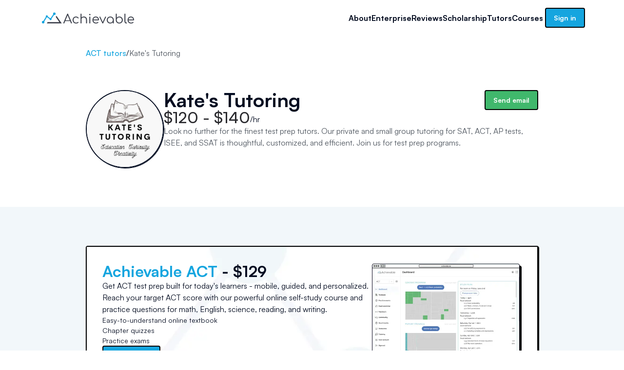

--- FILE ---
content_type: text/html; charset=utf-8
request_url: https://achievable.me/directory/act-tutors/kate-tutoring/
body_size: 13805
content:
<!DOCTYPE html><html lang="en"><head><meta charSet="utf-8"/><meta name="viewport" content="width=device-width, shrink-to-fit=no, initial-scale=1"/><link rel="preload" as="image" href="/_next/static/media/logo-text-horizontal-theme_transparent-300h-CuEeDg_E.aa1e10e9.svg"/><link rel="stylesheet" href="/_next/static/css/58f6b6a7a20fb8f2.css?dpl=dpl_CqFAgWxU1exntaZe6KJ7uFiyHwun" data-precedence="next"/><link rel="stylesheet" href="/_next/static/css/fdc23954eb49a7e5.css?dpl=dpl_CqFAgWxU1exntaZe6KJ7uFiyHwun" data-precedence="next"/><link rel="stylesheet" href="/_next/static/css/b559dc8c7ff2d8f9.css?dpl=dpl_CqFAgWxU1exntaZe6KJ7uFiyHwun" data-precedence="next"/><link rel="stylesheet" href="/_next/static/css/af2e2430e74bc700.css?dpl=dpl_CqFAgWxU1exntaZe6KJ7uFiyHwun" data-precedence="next"/><link rel="stylesheet" href="/_next/static/css/2fd53486f6571aef.css?dpl=dpl_CqFAgWxU1exntaZe6KJ7uFiyHwun" data-precedence="next"/><link rel="stylesheet" href="/_next/static/css/0b19d166f2405ede.css?dpl=dpl_CqFAgWxU1exntaZe6KJ7uFiyHwun" data-precedence="next"/><link rel="stylesheet" href="/_next/static/css/7eb1d62ab3d80a7f.css?dpl=dpl_CqFAgWxU1exntaZe6KJ7uFiyHwun" data-precedence="next"/><link rel="preload" as="script" fetchPriority="low" href="/_next/static/chunks/webpack-e2945cd27ba51ab6.js?dpl=dpl_CqFAgWxU1exntaZe6KJ7uFiyHwun"/><script src="/_next/static/chunks/4bd1b696-182b6b13bdad92e3.js?dpl=dpl_CqFAgWxU1exntaZe6KJ7uFiyHwun" async=""></script><script src="/_next/static/chunks/1255-833fef5724395d3d.js?dpl=dpl_CqFAgWxU1exntaZe6KJ7uFiyHwun" async=""></script><script src="/_next/static/chunks/main-app-b7ac91ae224968d9.js?dpl=dpl_CqFAgWxU1exntaZe6KJ7uFiyHwun" async=""></script><script src="/_next/static/chunks/9414-647a40b68fc6fa45.js?dpl=dpl_CqFAgWxU1exntaZe6KJ7uFiyHwun" async=""></script><script src="/_next/static/chunks/9433-97c5b02ae5b624cf.js?dpl=dpl_CqFAgWxU1exntaZe6KJ7uFiyHwun" async=""></script><script src="/_next/static/chunks/3495-867b5662e1169eba.js?dpl=dpl_CqFAgWxU1exntaZe6KJ7uFiyHwun" async=""></script><script src="/_next/static/chunks/1619-db6bf83db69fb604.js?dpl=dpl_CqFAgWxU1exntaZe6KJ7uFiyHwun" async=""></script><script src="/_next/static/chunks/4360-c1f2e0098e8363ba.js?dpl=dpl_CqFAgWxU1exntaZe6KJ7uFiyHwun" async=""></script><script src="/_next/static/chunks/app/layout-e1b43a5c3fdc417e.js?dpl=dpl_CqFAgWxU1exntaZe6KJ7uFiyHwun" async=""></script><script src="/_next/static/chunks/97276cd5-26839b02ea88400f.js?dpl=dpl_CqFAgWxU1exntaZe6KJ7uFiyHwun" async=""></script><script src="/_next/static/chunks/7986-5122940255f59606.js?dpl=dpl_CqFAgWxU1exntaZe6KJ7uFiyHwun" async=""></script><script src="/_next/static/chunks/2543-5047f325a148268c.js?dpl=dpl_CqFAgWxU1exntaZe6KJ7uFiyHwun" async=""></script><script src="/_next/static/chunks/9781-d0f78fd305461e00.js?dpl=dpl_CqFAgWxU1exntaZe6KJ7uFiyHwun" async=""></script><script src="/_next/static/chunks/8404-a42bace85cd4389b.js?dpl=dpl_CqFAgWxU1exntaZe6KJ7uFiyHwun" async=""></script><script src="/_next/static/chunks/2384-3c143e9c41ce49b8.js?dpl=dpl_CqFAgWxU1exntaZe6KJ7uFiyHwun" async=""></script><script src="/_next/static/chunks/9306-81ed9e05e7e5c7f5.js?dpl=dpl_CqFAgWxU1exntaZe6KJ7uFiyHwun" async=""></script><script src="/_next/static/chunks/9504-c09346a6bb9a66ca.js?dpl=dpl_CqFAgWxU1exntaZe6KJ7uFiyHwun" async=""></script><script src="/_next/static/chunks/app/directory/%5Bslug%5D/%5B%5B...page%5D%5D/page-a425c6c2ec619f7c.js?dpl=dpl_CqFAgWxU1exntaZe6KJ7uFiyHwun" async=""></script><link rel="preload" href="https://kit.fontawesome.com/8ff624df71.js" as="script" crossorigin=""/><link rel="preload" href="https://www.googletagmanager.com/gtag/js?id=G-GS5JDRSKEJ" as="script"/><link rel="preload" href="https://achievable.postaffiliatepro.com/scripts/6zkj249" as="script"/><link rel="preload" href="/js/noop.js" as="script"/><link rel="preload" href="https://analytics.ahrefs.com/analytics.js" as="script"/><link rel="preload" href="//dynamic.criteo.com/js/ld/ld.js?a=118093" as="script"/><link rel="preconnect" href="https://kit.fontawesome.com"/><link rel="preconnect" href="https://www.facebook.com"/><link rel="preconnect" href="https://www.googletagmanager.com"/><link rel="preconnect" href="https://connect.facebook.net"/><link rel="preconnect" href="https://api.fontshare.com"/><link rel="preload" as="style" href="https://api.fontshare.com/v2/css?f[]=satoshi@400,500,700&amp;display=swap"/><title>Kate&#x27;s Tutoring ACT tutoring | Achievable</title><meta name="description" content="Look no further for the finest test prep tutors. Our private and small group tutoring for SAT, ACT, AP tests, ISEE, and SSAT is thoughtful, customized, and e..."/><link rel="manifest" href="/manifest.webmanifest"/><meta name="keywords" content="ACT, ACT tutors, ACT tutoring services, ACT private tutors, Kate&#x27;s Tutoring tutoring"/><meta name="msapplication-TileColor" content="#36353a"/><meta name="msapplication-TileImage" content="/mstile-144x144.png?v=m22QxajAz8"/><link rel="canonical" href="https://achievable.me/directory/act-tutors/kate-tutoring/"/><meta property="og:title" content="Kate&#x27;s Tutoring ACT tutoring | Achievable"/><meta property="og:description" content="Look no further for the finest test prep tutors. Our private and small group tutoring for SAT, ACT, AP tests, ISEE, and SSAT is thoughtful, customized, and e..."/><meta property="og:url" content="https://achievable.me/directory/act-tutors/kate-tutoring/"/><meta property="og:site_name" content="Achievable"/><meta property="og:locale" content="en_US"/><meta property="og:image" content="https://assets.achievable.me/achievable/share-img--20250312a.png"/><meta property="og:image:width" content="1200"/><meta property="og:image:height" content="630"/><meta property="og:image:alt" content="Achievable"/><meta property="og:type" content="website"/><meta name="twitter:card" content="summary_large_image"/><meta name="twitter:site" content="@AchievablePrep"/><meta name="twitter:creator" content="@AchievablePrep"/><meta name="twitter:title" content="Kate&#x27;s Tutoring ACT tutoring | Achievable"/><meta name="twitter:description" content="Look no further for the finest test prep tutors. Our private and small group tutoring for SAT, ACT, AP tests, ISEE, and SSAT is thoughtful, customized, and e..."/><meta name="twitter:image" content="https://assets.achievable.me/achievable/share-img--20250312a.png"/><link rel="icon" href="/favicon-16x16.png?v=m22QxajAz8" sizes="16x16" type="image/png"/><link rel="icon" href="/favicon-32x32.png?v=m22QxajAz8" sizes="32x32" type="image/png"/><link rel="icon" href="/favicon-96x96.png?v=m22QxajAz8" sizes="96x96" type="image/png"/><link rel="icon" href="/favicon-194x194.png?v=m22QxajAz8" sizes="194x194" type="image/png"/><link rel="icon" href="/android-chrome-192x192.png?v=m22QxajAz8" sizes="192x192" type="image/png"/><link rel="apple-touch-icon" href="/apple-touch-icon-57x57.png?v=m22QxajAz8" sizes="57x57"/><link rel="apple-touch-icon" href="/apple-touch-icon-60x60.png?v=m22QxajAz8" sizes="60x60"/><link rel="apple-touch-icon" href="/apple-touch-icon-72x72.png?v=m22QxajAz8" sizes="72x72"/><link rel="apple-touch-icon" href="/apple-touch-icon-76x76.png?v=m22QxajAz8" sizes="76x76"/><link rel="apple-touch-icon" href="/apple-touch-icon-114x114.png?v=m22QxajAz8" sizes="114x114"/><link rel="apple-touch-icon" href="/apple-touch-icon-120x120.png?v=m22QxajAz8" sizes="120x120"/><link rel="apple-touch-icon" href="/apple-touch-icon-144x144.png?v=m22QxajAz8" sizes="144x144"/><link rel="apple-touch-icon" href="/apple-touch-icon-152x152.png?v=m22QxajAz8" sizes="152x152"/><link rel="apple-touch-icon" href="/apple-touch-icon-180x180.png?v=m22QxajAz8" sizes="180x180"/><link rel="mask-icon" href="/safari-pinned-tab.svg" color="#36353a"/><link rel="stylesheet" href="https://api.fontshare.com/v2/css?f[]=satoshi@400,500,700&amp;display=swap"/><script src="/_next/static/chunks/polyfills-42372ed130431b0a.js?dpl=dpl_CqFAgWxU1exntaZe6KJ7uFiyHwun" noModule=""></script></head><body><div hidden=""><!--$--><!--/$--></div><script type="application/ld+json">{"@context":"https://schema.org","@graph":[{"@type":"Organization","@id":"https://achievable.me#organization","name":"Achievable","url":"https://achievable.me","legalName":"Achievable, Inc.","description":"Achievable is the most effective way to ace your professional exams and boost your career. Study on the go from your phone or computer. Industry best pass rates.","sameAs":["https://www.linkedin.com/company/achievable/","https://www.facebook.com/achievableprep/","https://x.com/AchievablePrep","https://www.tiktok.com/@achievableprep"],"image":{"@id":"https://achievable.me#image-achievable-logo"},"logo":{"@id":"https://achievable.me#image-achievable-logo"},"address":{"@id":"https://achievable.me#address-achievable"},"contactPoint":[{"@id":"https://achievable.me#contact-point-achievable-customer-support"}]},{"@type":"Brand","@id":"https://achievable.me#brand","name":"Achievable","description":"Achievable is the most effective way to ace your professional exams and boost your career. Study on the go from your phone or computer. Industry best pass rates.","url":"https://achievable.me"},{"@type":"WebSite","@id":"https://achievable.me#website","name":"Achievable","url":"https://achievable.me","publisher":{"@id":"https://achievable.me#organization"}},{"@type":"ImageObject","@id":"https://achievable.me#image-achievable-logo","url":"https://assets.achievable.me/logos/achievable/logo-text-vertical_theme=default-320h.png"},{"@type":"PostalAddress","@id":"https://achievable.me#address-achievable","streetAddress":"440 N Barranca Ave #4433","addressLocality":"Covina","addressRegion":"CA","postalCode":"91723","addressCountry":"US"},{"@type":"ContactPoint","@id":"https://achievable.me#contact-point-achievable-customer-support","email":"support@achievable.me","telephone":"+1 415 831 7733","contactType":"Customer support"},{"@type":"AggregateRating","@id":"https://achievable.me#aggregate-rating-achievable","itemReviewed":{"@id":"https://achievable.me#organization"},"ratingValue":4.7,"ratingCount":30404},{"@type":"Person","@id":"https://achievable.me#person-kate-tutoring","name":"Kate&apos;s Tutoring","description":"Look no further for the finest test prep tutors. Our private and small group tutoring for SAT, ACT, AP tests, ISEE, and SSAT is thoughtful, customized, and efficient. Join us for test prep programs.","image":"https://achievable.me/images/directory/tutors/act/kate-tutoring.png","mainEntityOfPage":{"@id":"https://achievable.mehttps://achievable.me/directory/act-tutors/kate-tutoring#webpage"}},{"@type":"WebPage","@id":"https://achievable.mehttps://achievable.me/directory/act-tutors/kate-tutoring#webpage","name":"Kate&apos;s Tutoring","description":"Look no further for the finest test prep tutors. Our private and small group tutoring for SAT, ACT, AP tests, ISEE, and SSAT is thoughtful, customized, and efficient. Join us for test prep programs.","url":"https://achievable.mehttps://achievable.me/directory/act-tutors/kate-tutoring","isPartOf":{"@id":"https://achievable.me#website"},"mainEntity":{"@id":"https://achievable.me#person-kate-tutoring"}},{"@type":"BreadcrumbList","@id":"https://achievable.me#breadcrumb-list-https:--achievable.me-directory-act-tutors-kate-tutoring","itemListElement":[{"@type":"ListItem","position":1,"name":"Home","item":"https://achievable.me/"},{"@type":"ListItem","position":2,"name":"Tutors","item":"https://achievable.me/tutors/"},{"@type":"ListItem","position":3,"name":"ACT tutors","item":"https://achievable.me/directory/act-tutors/3/"},{"@type":"ListItem","position":4,"name":"Kate&apos;s Tutoring","item":"https://achievable.me/directory/act-tutors/kate-tutoring"}],"numberOfItems":4}]}</script><div class="styles_layout__4rmcs"><div class="styles_navigation__RrRY1"><a class="_layout_13vny_2" rel="noopener noreferrer" target="_self" href="/"><!--$!--><template data-dgst="BAILOUT_TO_CLIENT_SIDE_RENDERING"></template><div class="_layout_tdfv5_2"><img alt="Achievable logo" loading="lazy" width="240" height="48" decoding="async" data-nimg="1" class="styles_image__4b7p4" style="color:transparent" src="/images/logo-text-horizontal-theme-transparent-300h.svg"/></div><!--/$--></a><div class="styles_navBars__Xr33K" aria-label="Toggle navigation menu" role="button" tabindex="0"><i id="navToggle" class="fa-solid fa-bars"></i></div><div class="styles_navigationDesktop__Hl869"><a class="styles_navLink__8_o9p" rel="noopener noreferrer" target="_self" href="/company/about/">About</a><a class="styles_navLink__8_o9p" rel="noopener noreferrer" target="_self" href="/enterprise/">Enterprise</a><a class="styles_navLink__8_o9p" rel="noopener noreferrer" target="_self" href="/reviews/">Reviews</a><a class="styles_navLink__8_o9p" rel="noopener noreferrer" target="_self" href="/scholarship/">Scholarship</a><a class="styles_navLink__8_o9p" rel="noopener noreferrer" target="_self" href="/tutors/">Tutors</a><div class="styles_navLink__8_o9p" role="button" tabindex="0">Courses<!-- --> <i class="fa-solid fa-angle-down styles_caret__VwAPM" role="presentation"></i></div><a class="_layout_13vny_2 _layout_csyd0_2 styles_signIn__xIL8V" rel="noopener noreferrer" target="_blank" href="https://app.achievable.me/auth/sign-in/"><button class="_layout_14g0x_2" type="button">Sign in<!-- --> </button></a></div></div></div><main class="content"><div class="_layout_1i85m_2"><picture class="_layout_1f2na_2 _image_1i85m_15 styles_background__P6N3M"><source media="(max-width: 480px)" srcSet="/_next/static/media/graphic--480w-360h-C0hkOjif.e3ec3367.webp 1x, /_next/static/media/graphic--960w-720h-BzISt5Kt.abb320a7.webp 2x"/><source media="(max-width: 960px)" srcSet="/_next/static/media/graphic--960w-720h-BzISt5Kt.abb320a7.webp 1x, /_next/static/media/graphic--1920w-1440h-CtQZ-gu9.6983a0e4.webp 2x"/><source media="(max-width: 1536px)" srcSet="/_next/static/media/graphic--1536w-jSGqFuMT.5651efe3.webp 1x, /_next/static/media/graphic--3072w-Bl4mulZH.0b6e7b53.webp 2x"/><source media="(max-width: 1920px)" srcSet="/_next/static/media/graphic--1920w-DYchahOV.77f4ca2d.webp 1x, /_next/static/media/graphic--3840w-CA28j7gg.0d90ae8d.webp 2x"/><source srcSet="/_next/static/media/graphic--4608w-CfPWmxqL.10e4f9fe.webp 1x"/><img alt="Achievable blue logo on white background" src="/_next/static/media/graphic--4608w-CfPWmxqL.10e4f9fe.webp"/></picture><div class="styles_layout__3aIz3 styles_secondary__4hgx_"><div class="styles_content__uw0T4 styles_sizeCat__X7E0D styles_tighten__e42oN"><div class="styles_banner__u3aI0"><div class="styles_breadcrumbs__Rek6H"><a class="_layout_13vny_2 _--theme-primary_13vny_7 styles_backTo__FS_Pb" rel="noopener noreferrer" target="_self" href="/directory/act-tutors/3/">ACT tutors</a><div>/</div><div class="styles_breadcrumb__rOnhS">Kate&#x27;s Tutoring</div></div></div><div class="styles_content__InQ7U"><div class="styles_layout__9KpJm styles_sizeRabbit__5yblK"><div class="styles_imageContainer__r0nd4"><img alt="Kate&#x27;s Tutoring" loading="lazy" width="476" height="476" decoding="async" data-nimg="1" class="styles_image__4b7p4 styles_responsive__1Vd5g styles_image__dfE6k" style="color:transparent" srcSet="/_next/image/?url=%2Fimages%2Fdirectory%2Ftutors%2Fact%2Fkate-tutoring.png&amp;w=640&amp;q=75 1x, /_next/image/?url=%2Fimages%2Fdirectory%2Ftutors%2Fact%2Fkate-tutoring.png&amp;w=1080&amp;q=75 2x" src="/_next/image/?url=%2Fimages%2Fdirectory%2Ftutors%2Fact%2Fkate-tutoring.png&amp;w=1080&amp;q=75"/></div></div><div class="styles_info__BaIt4"><div class="styles_details__HnA62"><div class="styles_title__BY_tU"><h1 class="styles_name__RYQD8">Kate&#x27;s Tutoring</h1><div class="styles_hourlyRate__QFZDJ"><div class="styles_hourlyRateContainer___DHTz"><div class="_layout_m0st4_2 _--size-elephant_m0st4_45 _--theme-caviar_m0st4_59 _--weight-medium_m0st4_53">$120 - $140</div>/hr</div></div></div><div><a class="_layout_13vny_2 _layout_csyd0_2" rel="noopener noreferrer" target="_blank" href="mailto:kate.hackett.tutoring@gmail.com"><button class="_layout_14g0x_2 _emerald_14g0x_38" type="button">Send email<!-- --> </button></a></div></div><div class="styles_bio__W4GqS">Look no further for the finest test prep tutors. Our private and small group tutoring for SAT, ACT, AP tests, ISEE, and SSAT is thoughtful, customized, and efficient. Join us for test prep programs.</div></div></div></div></div></div><div class="_layout_1i85m_2"><picture class="_layout_1f2na_2 _image_1i85m_15 styles_background__P6N3M"><source media="(max-width: 480px)" srcSet="/_next/static/media/graphic--480w-360h-C0hkOjif.e3ec3367.webp 1x, /_next/static/media/graphic--960w-720h-BzISt5Kt.abb320a7.webp 2x"/><source media="(max-width: 960px)" srcSet="/_next/static/media/graphic--960w-720h-BzISt5Kt.abb320a7.webp 1x, /_next/static/media/graphic--1920w-1440h-CtQZ-gu9.6983a0e4.webp 2x"/><source media="(max-width: 1536px)" srcSet="/_next/static/media/graphic--1536w-jSGqFuMT.5651efe3.webp 1x, /_next/static/media/graphic--3072w-Bl4mulZH.0b6e7b53.webp 2x"/><source media="(max-width: 1920px)" srcSet="/_next/static/media/graphic--1920w-DYchahOV.77f4ca2d.webp 1x, /_next/static/media/graphic--3840w-CA28j7gg.0d90ae8d.webp 2x"/><source srcSet="/_next/static/media/graphic--4608w-CfPWmxqL.10e4f9fe.webp 1x"/><img alt="Achievable blue logo on white background" src="/_next/static/media/graphic--4608w-CfPWmxqL.10e4f9fe.webp"/></picture><div class="styles_layout__3aIz3"><div class="styles_content__uw0T4 styles_sizeCat__X7E0D styles_tighten__e42oN"><div class="styles_banner__u3aI0"></div><div class="_layout_h65ga_2 _layout_175q1_2"><div class="_layout_1i85m_2"><picture class="_layout_1f2na_2 _image_1i85m_15"><img alt="Achievable blue logo on white background" src="/_next/static/media/graphic--960w-720h-BzISt5Kt.abb320a7.webp"/></picture><div class="_content_175q1_6"><div class="_details_175q1_15"><div class="_layout_ycsuo_2 _h3_ycsuo_32"><span class="_layout_146x4_2 _--theme-default_146x4_2">Achievable ACT</span> <!-- -->- $129</div><div class="_descriptionContainer_175q1_21"><div class="_description_175q1_21">Get ACT test prep built for today&#x27;s learners - mobile, guided, and personalized. Reach your target ACT score with our powerful online self-study course and practice questions for math, English, science, reading, and writing.</div><div class="_layout_17k6r_2"><div class="_featureContainer_17k6r_7"><svg aria-hidden="true" focusable="false" data-prefix="far" data-icon="circle-check" class="svg-inline--fa fa-circle-check _layout_ywacz_2 _icon_17k6r_16" role="img" xmlns="http://www.w3.org/2000/svg" viewBox="0 0 512 512"><path fill="currentColor" d="M256 48a208 208 0 1 1 0 416 208 208 0 1 1 0-416zm0 464A256 256 0 1 0 256 0a256 256 0 1 0 0 512zM369 209c9.4-9.4 9.4-24.6 0-33.9s-24.6-9.4-33.9 0l-111 111-47-47c-9.4-9.4-24.6-9.4-33.9 0s-9.4 24.6 0 33.9l64 64c9.4 9.4 24.6 9.4 33.9 0L369 209z"></path></svg><div class="_feature_17k6r_7">Easy-to-understand online textbook</div></div><div class="_featureContainer_17k6r_7"><svg aria-hidden="true" focusable="false" data-prefix="far" data-icon="circle-check" class="svg-inline--fa fa-circle-check _layout_ywacz_2 _icon_17k6r_16" role="img" xmlns="http://www.w3.org/2000/svg" viewBox="0 0 512 512"><path fill="currentColor" d="M256 48a208 208 0 1 1 0 416 208 208 0 1 1 0-416zm0 464A256 256 0 1 0 256 0a256 256 0 1 0 0 512zM369 209c9.4-9.4 9.4-24.6 0-33.9s-24.6-9.4-33.9 0l-111 111-47-47c-9.4-9.4-24.6-9.4-33.9 0s-9.4 24.6 0 33.9l64 64c9.4 9.4 24.6 9.4 33.9 0L369 209z"></path></svg><div class="_feature_17k6r_7">Chapter quizzes</div></div><div class="_featureContainer_17k6r_7"><svg aria-hidden="true" focusable="false" data-prefix="far" data-icon="circle-check" class="svg-inline--fa fa-circle-check _layout_ywacz_2 _icon_17k6r_16" role="img" xmlns="http://www.w3.org/2000/svg" viewBox="0 0 512 512"><path fill="currentColor" d="M256 48a208 208 0 1 1 0 416 208 208 0 1 1 0-416zm0 464A256 256 0 1 0 256 0a256 256 0 1 0 0 512zM369 209c9.4-9.4 9.4-24.6 0-33.9s-24.6-9.4-33.9 0l-111 111-47-47c-9.4-9.4-24.6-9.4-33.9 0s-9.4 24.6 0 33.9l64 64c9.4 9.4 24.6 9.4 33.9 0L369 209z"></path></svg><div class="_feature_17k6r_7">Practice exams</div></div></div></div><div class="_ctaContainer_175q1_44"><a class="_layout_13vny_2 _layout_csyd0_2" rel="noopener noreferrer" target="_blank" href="/exams/act/prepare/"><button class="_layout_14g0x_2" type="button">View course<!-- --> </button></a></div></div><div class="_image_175q1_27"><img alt="Laptop displaying the Achievable exam prep dashboard and a smartphone displaying a quiz question" loading="lazy" width="614" height="415" decoding="async" data-nimg="1" class="styles_image__4b7p4 styles_responsive__1Vd5g" style="color:transparent" srcSet="/_next/image/?url=%2F_next%2Fstatic%2Fmedia%2Fdashboard.bb92614b.webp&amp;w=640&amp;q=75&amp;dpl=dpl_CqFAgWxU1exntaZe6KJ7uFiyHwun 1x, /_next/image/?url=%2F_next%2Fstatic%2Fmedia%2Fdashboard.bb92614b.webp&amp;w=1920&amp;q=75&amp;dpl=dpl_CqFAgWxU1exntaZe6KJ7uFiyHwun 2x" src="/_next/image/?url=%2F_next%2Fstatic%2Fmedia%2Fdashboard.bb92614b.webp&amp;w=1920&amp;q=75&amp;dpl=dpl_CqFAgWxU1exntaZe6KJ7uFiyHwun"/></div></div></div></div></div></div></div></main><footer class=""><div class="_layout_1holf_2 _layout_17w32_2"><div class="_header_17w32_12"><a class="_layout_13vny_2 _achievableLink_17w32_149" rel="noopener noreferrer" target="_self" href="https://achievable.me/"><div class="_layout_tdfv5_2"><img alt="Achievable logo" src="/_next/static/media/logo-text-horizontal-theme_transparent-300h-CuEeDg_E.aa1e10e9.svg" width="240"/></div></a><div class="_contact_17w32_19"><div class="_layout_m0st4_2 _--size-bear_m0st4_37 _--weight-bold_m0st4_56">Have questions?</div><a class="_layout_13vny_2 _layout_csyd0_2" href="tel:415-831-7733" target="_blank"><button class="_layout_14g0x_2" type="button">Call/text us <svg aria-hidden="true" focusable="false" data-prefix="fas" data-icon="phone" class="svg-inline--fa fa-phone _layout_ywacz_2 _icon_17w32_108" role="img" xmlns="http://www.w3.org/2000/svg" viewBox="0 0 512 512"><path fill="currentColor" d="M164.9 24.6c-7.7-18.6-28-28.5-47.4-23.2l-88 24C12.1 30.2 0 46 0 64C0 311.4 200.6 512 448 512c18 0 33.8-12.1 38.6-29.5l24-88c5.3-19.4-4.6-39.7-23.2-47.4l-96-40c-16.3-6.8-35.2-2.1-46.3 11.6L304.7 368C234.3 334.7 177.3 277.7 144 207.3L193.3 167c13.7-11.2 18.4-30 11.6-46.3l-40-96z"></path></svg> </button></a></div></div><div class="_content_17w32_30"><div class="_layout_h65ga_2 _affiliates_17w32_57"><svg width="70" height="71" viewBox="0 0 70 71" fill="none" xmlns="http://www.w3.org/2000/svg"><g clip-path="url(#clip0_2484_2947)"><path d="M45.7781 33.4753C45.3327 33.03 44.7287 32.7799 44.0989 32.7799C43.4692 32.7799 42.8652 33.03 42.4198 33.4753L40.7407 35.152C40.3025 35.6057 39.7784 35.9675 39.1989 36.2165C38.6193 36.4654 37.996 36.5965 37.3653 36.6019C36.7346 36.6074 36.1092 36.4872 35.5254 36.2484C34.9417 36.0096 34.4113 35.6569 33.9653 35.2109C33.5193 34.7649 33.1666 34.2345 32.9278 33.6508C32.6889 33.067 32.5688 32.4416 32.5742 31.8108C32.5797 31.1801 32.7108 30.5569 32.9597 29.9773C33.2086 29.3978 33.5705 28.8737 34.0242 28.4355L47.3954 15.0595C50.5611 14.3395 53.8733 14.6358 56.8609 15.9064C59.8485 17.1769 62.3595 19.3571 64.0368 22.1367C65.7141 24.9164 66.4724 28.1542 66.2038 31.3896C65.9353 34.625 64.6535 37.6934 62.5408 40.1585L57.5343 45.2291L45.7781 33.4729V33.4753ZM19.7481 19.1968C22.2056 16.7395 25.4201 15.183 28.8718 14.7787C32.3235 14.3744 35.8106 15.1461 38.7694 16.969L30.6636 25.0773C28.908 26.8294 27.9072 29.1986 27.8752 31.6787C27.8431 34.1588 28.7823 36.5531 30.492 38.35C32.2018 40.1469 34.5465 41.2039 37.0251 41.295C39.5038 41.3862 41.9198 40.5044 43.7569 38.838L44.0989 38.5126L54.1761 48.5874L44.0989 58.6645C43.2082 59.555 42.0002 60.0552 40.7407 60.0552C39.4812 60.0552 38.2732 59.555 37.3824 58.6645L19.7457 41.0278C16.8509 38.1327 15.2246 34.2063 15.2246 30.1123C15.2246 26.0182 16.8509 22.0918 19.7457 19.1968H19.7481Z" fill="#108EC1"></path><path d="M42.5925 31.7761C42.6023 31.7859 42.6123 31.7951 42.6227 31.8039L54.3487 43.5299C54.4429 43.6241 54.5707 43.6768 54.7039 43.6764C54.837 43.676 54.9645 43.6224 55.0581 43.5277L60.0646 38.4571C60.0728 38.4487 60.0808 38.4401 60.0884 38.4311C62.2696 35.8862 63.5928 32.7184 63.8701 29.3782C64.1474 26.038 63.3645 22.6954 61.6328 19.8257C59.9012 16.956 57.3089 14.7052 54.2245 13.3935C51.1401 12.0818 47.7207 11.7759 44.4525 12.5192C44.3606 12.5401 44.2764 12.5866 44.2098 12.6533L30.8416 26.0263C30.3417 26.5099 29.9428 27.0881 29.6683 27.7273C29.3931 28.3678 29.2483 29.0567 29.2422 29.7538C29.2362 30.4509 29.369 31.1422 29.633 31.7874C29.897 32.4326 30.2868 33.0188 30.7797 33.5117C31.2727 34.0046 31.8588 34.3945 32.504 34.6584C33.1492 34.9224 33.8406 35.0553 34.5377 35.0492C35.2347 35.0431 35.9237 34.8983 36.5642 34.6232C37.2033 34.3486 37.7814 33.9498 38.2651 33.45L39.9411 31.7763L39.9413 31.7761C40.2929 31.4246 40.7697 31.2272 41.2669 31.2272C41.7641 31.2272 42.2409 31.4246 42.5925 31.7761ZM36.291 15.2698C36.3991 15.1616 36.4518 15.0099 36.434 14.8581C36.4162 14.7062 36.3299 14.5708 36.1997 14.4906C33.145 12.6087 29.545 11.812 25.9816 12.2294C22.4314 12.6452 19.1242 14.2418 16.5907 16.7623C16.5802 16.7712 16.5699 16.7806 16.5601 16.7905C13.5715 19.7793 11.8926 23.8329 11.8926 28.0595C11.8926 32.2862 13.5715 36.3397 16.5601 39.3286L16.5601 39.3286L34.1969 56.9653L34.1969 56.9654C35.1814 57.9496 36.5165 58.5025 37.9087 58.5025C39.3008 58.5025 40.6359 57.9496 41.6204 56.9654L41.6205 56.9653L51.6976 46.8882C51.7914 46.7944 51.844 46.6672 51.844 46.5346C51.844 46.402 51.7913 46.2748 51.6975 46.181L41.6204 36.1063C41.4286 35.9145 41.1188 35.9107 40.9223 36.0976L40.5847 36.4188C38.8447 37.995 36.5577 38.829 34.2115 38.7426C31.8633 38.6563 29.642 37.6549 28.0222 35.9526C26.4025 34.2503 25.5127 31.982 25.5431 29.6324C25.5735 27.2829 26.5215 25.0383 28.1847 23.3784L28.1851 23.378L36.291 15.2698Z" fill="#15A5DF" stroke="black" stroke-linejoin="round"></path></g><g filter="url(#filter0_d_2484_2947)"><path d="M34.1266 41.2836V45.6458C34.1266 49.2592 28.2666 52.1892 21.0399 52.1892C13.8131 52.1892 7.95312 49.2592 7.95312 45.6458V41.2836C7.95312 44.897 13.8131 47.8269 21.0399 47.8269C28.2666 47.8269 34.1266 44.897 34.1266 41.2836ZM7.95312 48.554C7.95312 52.1674 13.8131 55.0973 21.0399 55.0973C28.2666 55.0973 34.1266 52.1674 34.1266 48.554V52.9162C34.1266 56.5296 28.2666 59.4596 21.0399 59.4596C13.8131 59.4596 7.95312 56.5296 7.95312 52.9162V48.554ZM21.0399 44.9188C13.8131 44.9188 7.95312 41.9888 7.95312 38.3754C7.95312 34.762 13.8131 31.832 21.0399 31.832C28.2666 31.832 34.1266 34.762 34.1266 38.3754C34.1266 41.9888 28.2666 44.9188 21.0399 44.9188Z" fill="#7AE0A0"></path><path d="M34.6266 41.2836C34.6266 41.0074 34.4027 40.7836 34.1266 40.7836C33.8505 40.7836 33.6266 41.0074 33.6266 41.2836C33.6266 42.7988 32.3849 44.3054 30.0697 45.4631C27.7844 46.6057 24.5924 47.3269 21.0399 47.3269C17.4873 47.3269 14.2953 46.6057 12.0101 45.4631C9.69482 44.3054 8.45312 42.7988 8.45312 41.2836C8.45312 41.0074 8.22927 40.7836 7.95312 40.7836C7.67698 40.7836 7.45312 41.0074 7.45312 41.2836V45.6458C7.45312 47.744 9.1414 49.509 11.5628 50.7197C14.0142 51.9454 17.3657 52.6892 21.0399 52.6892C24.7141 52.6892 28.0655 51.9454 30.5169 50.7197C32.9383 49.509 34.6266 47.744 34.6266 45.6458V41.2836ZM8.45312 48.554C8.45312 48.2778 8.22927 48.054 7.95312 48.054C7.67698 48.054 7.45312 48.2778 7.45312 48.554V52.9162C7.45312 55.0144 9.1414 56.7794 11.5628 57.9901C14.0142 59.2158 17.3657 59.9596 21.0399 59.9596C24.7141 59.9596 28.0655 59.2158 30.5169 57.9901C32.9383 56.7794 34.6266 55.0144 34.6266 52.9162V48.554C34.6266 48.2778 34.4027 48.054 34.1266 48.054C33.8505 48.054 33.6266 48.2778 33.6266 48.554C33.6266 50.0692 32.3849 51.5758 30.0697 52.7335C27.7844 53.8761 24.5924 54.5973 21.0399 54.5973C17.4873 54.5973 14.2953 53.8761 12.0101 52.7335C9.69482 51.5758 8.45312 50.0692 8.45312 48.554ZM7.45312 38.3754C7.45312 40.4735 9.1414 42.2386 11.5628 43.4493C14.0142 44.675 17.3657 45.4188 21.0399 45.4188C24.7141 45.4188 28.0655 44.675 30.5169 43.4493C32.9383 42.2386 34.6266 40.4735 34.6266 38.3754C34.6266 36.2773 32.9383 34.5122 30.5169 33.3015C28.0655 32.0758 24.7141 31.332 21.0399 31.332C17.3657 31.332 14.0142 32.0758 11.5628 33.3015C9.1414 34.5122 7.45312 36.2773 7.45312 38.3754Z" stroke="black" stroke-linejoin="round"></path></g><g filter="url(#filter1_d_2484_2947)"><path d="M21.0399 45.2117C13.8131 45.2117 7.95312 42.2818 7.95312 38.6684C7.95312 35.055 13.8131 32.125 21.0399 32.125C28.2666 32.125 34.1266 35.055 34.1266 38.6684C34.1266 42.2818 28.2666 45.2117 21.0399 45.2117Z" fill="white"></path><path d="M7.45312 38.6684C7.45312 40.7665 9.1414 42.5316 11.5628 43.7423C14.0142 44.968 17.3657 45.7117 21.0399 45.7117C24.7141 45.7117 28.0655 44.968 30.5169 43.7423C32.9383 42.5316 34.6266 40.7665 34.6266 38.6684C34.6266 36.5702 32.9383 34.8052 30.5169 33.5944C28.0655 32.3688 24.7141 31.625 21.0399 31.625C17.3657 31.625 14.0142 32.3688 11.5628 33.5944C9.1414 34.8052 7.45312 36.5702 7.45312 38.6684Z" stroke="black" stroke-linejoin="round"></path></g><defs><filter id="filter0_d_2484_2947" x="6.95312" y="30.832" width="28.1738" height="30.7902" filterUnits="userSpaceOnUse" color-interpolation-filters="sRGB"><feFlood flood-opacity="0" result="BackgroundImageFix"></feFlood><feColorMatrix in="SourceAlpha" type="matrix" values="0 0 0 0 0 0 0 0 0 0 0 0 0 0 0 0 0 0 127 0" result="hardAlpha"></feColorMatrix><feOffset dy="1.16327"></feOffset><feComposite in2="hardAlpha" operator="out"></feComposite><feColorMatrix type="matrix" values="0 0 0 0 0 0 0 0 0 0 0 0 0 0 0 0 0 0 1 0"></feColorMatrix><feBlend mode="normal" in2="BackgroundImageFix" result="effect1_dropShadow_2484_2947"></feBlend><feBlend mode="normal" in="SourceGraphic" in2="effect1_dropShadow_2484_2947" result="shape"></feBlend></filter><filter id="filter1_d_2484_2947" x="6.95312" y="31.125" width="28.1738" height="16.2492" filterUnits="userSpaceOnUse" color-interpolation-filters="sRGB"><feFlood flood-opacity="0" result="BackgroundImageFix"></feFlood><feColorMatrix in="SourceAlpha" type="matrix" values="0 0 0 0 0 0 0 0 0 0 0 0 0 0 0 0 0 0 127 0" result="hardAlpha"></feColorMatrix><feOffset dy="1.16327"></feOffset><feComposite in2="hardAlpha" operator="out"></feComposite><feColorMatrix type="matrix" values="0 0 0 0 0 0 0 0 0 0 0 0 0 0 0 0 0 0 1 0"></feColorMatrix><feBlend mode="normal" in2="BackgroundImageFix" result="effect1_dropShadow_2484_2947"></feBlend><feBlend mode="normal" in="SourceGraphic" in2="effect1_dropShadow_2484_2947" result="shape"></feBlend></filter><clipPath id="clip0_2484_2947"><rect width="57" height="57" fill="white" transform="translate(9.4082 6.53125)"></rect></clipPath></defs></svg><div><div class="_affiliateText_17w32_67">Proven success at scale</div><div class="_affiliateDescription_17w32_72">Partner with Achievable to modernize your training program, increase your pass rates, and help people achieve their professional goals</div></div><a class="_layout_13vny_2 _layout_t1juf_2 _withArrow_t1juf_17 _affiliateLink_17w32_77" rel="noopener noreferrer" target="_blank" href="https://achievable.me/enterprise/"><div class="_layout_m0st4_2 _--size-dog_m0st4_29 _--weight-bold_m0st4_56 _text_t1juf_21">Enterprise</div><div class="_icon_t1juf_27"><svg aria-hidden="true" focusable="false" data-prefix="fad" data-icon="arrow-right" class="svg-inline--fa fa-arrow-right _layout_ywacz_2" role="img" xmlns="http://www.w3.org/2000/svg" viewBox="0 0 448 512"><g class="fa-duotone-group"><path class="fa-secondary" fill="currentColor" d="M0 256c0 17.7 14.3 32 32 32l306.7 0 32-32c-10.7-10.7-21.3-21.3-32-32L32 224c-17.7 0-32 14.3-32 32z"></path><path class="fa-primary" fill="currentColor" d="M438.6 233.4c12.5 12.5 12.5 32.8 0 45.3l-160 160c-12.5 12.5-32.8 12.5-45.3 0s-12.5-32.8 0-45.3L370.7 256 233.4 118.6c-12.5-12.5-12.5-32.8 0-45.3s32.8-12.5 45.3 0l160 160z"></path></g></svg></div></a></div><div class="_linksContainer_17w32_42"><div class="_links_17w32_42"><a class="_layout_13vny_2" rel="noopener noreferrer" target="_self" href="https://achievable.me/resources/"><div class="_layout_h65ga_2 _layout_r98rk_2">resources</div></a><a class="_layout_13vny_2" rel="noopener noreferrer" target="_self" href="https://achievable.me/tutors/"><div class="_layout_h65ga_2 _layout_r98rk_2">tutors</div></a><a class="_layout_13vny_2" rel="noopener noreferrer" target="_self" href="https://achievable.me/awards/"><div class="_layout_h65ga_2 _layout_r98rk_2">awards</div></a><a class="_layout_13vny_2" rel="noopener noreferrer" target="_self" href="https://achievable.me/reviews/"><div class="_layout_h65ga_2 _layout_r98rk_2">reviews</div></a></div><div class="_links_17w32_42"><a class="_layout_13vny_2" href="https://app.achievable.me/study/achievable/catalog" target="_blank"><div class="_layout_h65ga_2 _layout_r98rk_2">courses</div></a><a class="_layout_13vny_2" href="https://blog.achievable.me" rel="noopener noreferrer" target="_blank"><div class="_layout_h65ga_2 _layout_r98rk_2">blog</div></a><a class="_layout_13vny_2" href="https://www.youtube.com/@Achievable/featured" rel="noopener noreferrer" target="_blank"><div class="_layout_h65ga_2 _layout_r98rk_2">youtube</div></a><a class="_layout_13vny_2" href="https://achievable.podbean.com" rel="noopener noreferrer" target="_blank"><div class="_layout_h65ga_2 _layout_r98rk_2">podcast</div></a></div></div></div><div class="_footer_17w32_83"><div class="_copyright_17w32_92"><div>All rights reserved. ©2016 - <!-- -->2025<!-- --> Achievable, Inc.</div><div class="_climate_17w32_124">Proud supporter of<a class="_layout_13vny_2 _climateLink_17w32_125" href="https://climate.stripe.com/prkDyc" rel="noopener noreferrer" target="_blank"><svg class="ProductIcon ProductIcon--Climate " width="18" height="18" viewBox="0 0 40 40" fill="none" xmlns="http://www.w3.org/2000/svg"><title>Climate logo</title><path d="M33.24 21.09c-4.28 0-9.09-2.96-13.24-5.81-4.4-3.04-9.24-7.05-13.24-7.05C2.68 8.23 0 11.96 0 15.28v.28a20 20 0 1 0 40 0c-.13 2.68-2.03 5.53-6.76 5.53z" fill="url(#product-icon-climate-ProductHeroCaption-a)"></path><path d="M33.24 8.24c-4 0-8.84 4-13.24 7.04-4.15 2.85-8.96 5.8-13.24 5.8-4.73 0-6.63-2.84-6.76-5.52a20 20 0 1 0 40 0v-.28c0-3.32-2.67-7.05-6.76-7.04z" fill="url(#product-icon-climate-ProductHeroCaption-b)"></path><path d="M20 15.28c4.15 2.85 8.96 5.8 13.24 5.8 4.73 0 6.63-2.84 6.76-5.52a20 20 0 1 1-40 0c.13 2.68 2.03 5.53 6.76 5.53 4.28 0 9.09-2.96 13.24-5.81z" fill="url(#product-icon-climate-ProductHeroCaption-c)"></path><defs><linearGradient id="product-icon-climate-ProductHeroCaption-a" x1="20" y1="20.63" x2="20" y2="9.57" gradientUnits="userSpaceOnUse"><stop stop-color="#FFD748"></stop><stop offset="0.21" stop-color="#FFD644"></stop><stop offset="0.33" stop-color="#FFD438"></stop><stop offset="0.45" stop-color="#FFD024"></stop><stop offset="0.57" stop-color="#FFCB09"></stop><stop offset="1" stop-color="#FFC900"></stop></linearGradient><linearGradient id="product-icon-climate-ProductHeroCaption-b" x1="20" y1="9.56" x2="20" y2="21.9" gradientUnits="userSpaceOnUse"><stop stop-color="#009C00"></stop><stop offset="1" stop-color="#00BA18"></stop></linearGradient><linearGradient id="product-icon-climate-ProductHeroCaption-c" x1="20" y1="35.28" x2="20" y2="15.28" gradientUnits="userSpaceOnUse"><stop offset="0.13" stop-color="#00CB1B"></stop><stop offset="1" stop-color="#00D924"></stop></linearGradient></defs></svg> Stripe Climate</a></div></div><div class="_footerLinks_17w32_93"><a class="_layout_13vny_2" href="https://achievable.me/privacy" rel="noopener noreferrer nofollow" target="_blank">Privacy</a><a class="_layout_13vny_2" href="https://achievable.me/cookie" rel="noopener noreferrer nofollow" target="_blank">Cookie</a><a class="_layout_13vny_2" href="https://achievable.me/terms" rel="noopener noreferrer nofollow" target="_blank">Terms</a><a class="_layout_13vny_2" rel="noopener noreferrer" target="_self" href="https://achievable.me/affiliates/">Affiliate</a><a class="_layout_13vny_2" rel="noopener noreferrer" target="_self" href="https://achievable.me/bug-bounty/">Security</a><a class="_layout_13vny_2" rel="noopener noreferrer" target="_self" href="https://achievable.me/faq/">FAQ</a></div></div></div></footer><!--$--><!--/$--><!--$!--><template data-dgst="BAILOUT_TO_CLIENT_SIDE_RENDERING"></template><!--/$--><script src="/_next/static/chunks/webpack-e2945cd27ba51ab6.js?dpl=dpl_CqFAgWxU1exntaZe6KJ7uFiyHwun" id="_R_" async=""></script><script>(self.__next_f=self.__next_f||[]).push([0])</script><script>self.__next_f.push([1,"1:\"$Sreact.fragment\"\n3:I[9766,[],\"\"]\n4:I[98924,[],\"\"]\n6:I[24431,[],\"OutletBoundary\"]\n8:I[15278,[],\"AsyncMetadataOutlet\"]\na:I[24431,[],\"ViewportBoundary\"]\nc:I[24431,[],\"MetadataBoundary\"]\nd:\"$Sreact.suspense\"\nf:I[57150,[],\"\"]\n:HL[\"/_next/static/css/58f6b6a7a20fb8f2.css?dpl=dpl_CqFAgWxU1exntaZe6KJ7uFiyHwun\",\"style\"]\n:HL[\"/_next/static/css/fdc23954eb49a7e5.css?dpl=dpl_CqFAgWxU1exntaZe6KJ7uFiyHwun\",\"style\"]\n:HL[\"/_next/static/css/b559dc8c7ff2d8f9.css?dpl=dpl_CqFAgWxU1exntaZe6KJ7uFiyHwun\",\"style\"]\n:HL[\"/_next/static/css/af2e2430e74bc700.css?dpl=dpl_CqFAgWxU1exntaZe6KJ7uFiyHwun\",\"style\"]\n:HL[\"/_next/static/css/2fd53486f6571aef.css?dpl=dpl_CqFAgWxU1exntaZe6KJ7uFiyHwun\",\"style\"]\n:HL[\"/_next/static/css/0b19d166f2405ede.css?dpl=dpl_CqFAgWxU1exntaZe6KJ7uFiyHwun\",\"style\"]\n:HL[\"/_next/static/css/7eb1d62ab3d80a7f.css?dpl=dpl_CqFAgWxU1exntaZe6KJ7uFiyHwun\",\"style\"]\n"])</script><script>self.__next_f.push([1,"0:{\"P\":null,\"b\":\"9pE-BvZ444ye_LaqzLvYe\",\"p\":\"\",\"c\":[\"\",\"directory\",\"act-tutors\",\"kate-tutoring\"],\"i\":false,\"f\":[[[\"\",{\"children\":[\"directory\",{\"children\":[[\"slug\",\"act-tutors\",\"d\"],{\"children\":[[\"page\",\"kate-tutoring\",\"oc\"],{\"children\":[\"__PAGE__\",{}]}]}]}]},\"$undefined\",\"$undefined\",true],[\"\",[\"$\",\"$1\",\"c\",{\"children\":[[[\"$\",\"link\",\"0\",{\"rel\":\"stylesheet\",\"href\":\"/_next/static/css/58f6b6a7a20fb8f2.css?dpl=dpl_CqFAgWxU1exntaZe6KJ7uFiyHwun\",\"precedence\":\"next\",\"crossOrigin\":\"$undefined\",\"nonce\":\"$undefined\"}]],\"$L2\"]}],{\"children\":[\"directory\",[\"$\",\"$1\",\"c\",{\"children\":[null,[\"$\",\"$L3\",null,{\"parallelRouterKey\":\"children\",\"error\":\"$undefined\",\"errorStyles\":\"$undefined\",\"errorScripts\":\"$undefined\",\"template\":[\"$\",\"$L4\",null,{}],\"templateStyles\":\"$undefined\",\"templateScripts\":\"$undefined\",\"notFound\":\"$undefined\",\"forbidden\":\"$undefined\",\"unauthorized\":\"$undefined\"}]]}],{\"children\":[[\"slug\",\"act-tutors\",\"d\"],[\"$\",\"$1\",\"c\",{\"children\":[null,[\"$\",\"$L3\",null,{\"parallelRouterKey\":\"children\",\"error\":\"$undefined\",\"errorStyles\":\"$undefined\",\"errorScripts\":\"$undefined\",\"template\":[\"$\",\"$L4\",null,{}],\"templateStyles\":\"$undefined\",\"templateScripts\":\"$undefined\",\"notFound\":\"$undefined\",\"forbidden\":\"$undefined\",\"unauthorized\":\"$undefined\"}]]}],{\"children\":[[\"page\",\"kate-tutoring\",\"oc\"],[\"$\",\"$1\",\"c\",{\"children\":[null,[\"$\",\"$L3\",null,{\"parallelRouterKey\":\"children\",\"error\":\"$undefined\",\"errorStyles\":\"$undefined\",\"errorScripts\":\"$undefined\",\"template\":[\"$\",\"$L4\",null,{}],\"templateStyles\":\"$undefined\",\"templateScripts\":\"$undefined\",\"notFound\":\"$undefined\",\"forbidden\":\"$undefined\",\"unauthorized\":\"$undefined\"}]]}],{\"children\":[\"__PAGE__\",[\"$\",\"$1\",\"c\",{\"children\":[\"$L5\",[[\"$\",\"link\",\"0\",{\"rel\":\"stylesheet\",\"href\":\"/_next/static/css/fdc23954eb49a7e5.css?dpl=dpl_CqFAgWxU1exntaZe6KJ7uFiyHwun\",\"precedence\":\"next\",\"crossOrigin\":\"$undefined\",\"nonce\":\"$undefined\"}],[\"$\",\"link\",\"1\",{\"rel\":\"stylesheet\",\"href\":\"/_next/static/css/b559dc8c7ff2d8f9.css?dpl=dpl_CqFAgWxU1exntaZe6KJ7uFiyHwun\",\"precedence\":\"next\",\"crossOrigin\":\"$undefined\",\"nonce\":\"$undefined\"}],[\"$\",\"link\",\"2\",{\"rel\":\"stylesheet\",\"href\":\"/_next/static/css/af2e2430e74bc700.css?dpl=dpl_CqFAgWxU1exntaZe6KJ7uFiyHwun\",\"precedence\":\"next\",\"crossOrigin\":\"$undefined\",\"nonce\":\"$undefined\"}],[\"$\",\"link\",\"3\",{\"rel\":\"stylesheet\",\"href\":\"/_next/static/css/2fd53486f6571aef.css?dpl=dpl_CqFAgWxU1exntaZe6KJ7uFiyHwun\",\"precedence\":\"next\",\"crossOrigin\":\"$undefined\",\"nonce\":\"$undefined\"}],[\"$\",\"link\",\"4\",{\"rel\":\"stylesheet\",\"href\":\"/_next/static/css/0b19d166f2405ede.css?dpl=dpl_CqFAgWxU1exntaZe6KJ7uFiyHwun\",\"precedence\":\"next\",\"crossOrigin\":\"$undefined\",\"nonce\":\"$undefined\"}],[\"$\",\"link\",\"5\",{\"rel\":\"stylesheet\",\"href\":\"/_next/static/css/7eb1d62ab3d80a7f.css?dpl=dpl_CqFAgWxU1exntaZe6KJ7uFiyHwun\",\"precedence\":\"next\",\"crossOrigin\":\"$undefined\",\"nonce\":\"$undefined\"}]],[\"$\",\"$L6\",null,{\"children\":[\"$L7\",[\"$\",\"$L8\",null,{\"promise\":\"$@9\"}]]}]]}],{},null,false]},null,false]},null,false]},null,false]},null,false],[\"$\",\"$1\",\"h\",{\"children\":[null,[[\"$\",\"$La\",null,{\"children\":\"$Lb\"}],null],[\"$\",\"$Lc\",null,{\"children\":[\"$\",\"div\",null,{\"hidden\":true,\"children\":[\"$\",\"$d\",null,{\"fallback\":null,\"children\":\"$Le\"}]}]}]]}],false]],\"m\":\"$undefined\",\"G\":[\"$f\",[]],\"s\":false,\"S\":true}\n"])</script><script>self.__next_f.push([1,"10:I[31586,[\"9414\",\"static/chunks/9414-647a40b68fc6fa45.js?dpl=dpl_CqFAgWxU1exntaZe6KJ7uFiyHwun\",\"9433\",\"static/chunks/9433-97c5b02ae5b624cf.js?dpl=dpl_CqFAgWxU1exntaZe6KJ7uFiyHwun\",\"3495\",\"static/chunks/3495-867b5662e1169eba.js?dpl=dpl_CqFAgWxU1exntaZe6KJ7uFiyHwun\",\"1619\",\"static/chunks/1619-db6bf83db69fb604.js?dpl=dpl_CqFAgWxU1exntaZe6KJ7uFiyHwun\",\"4360\",\"static/chunks/4360-c1f2e0098e8363ba.js?dpl=dpl_CqFAgWxU1exntaZe6KJ7uFiyHwun\",\"7177\",\"static/chunks/app/layout-e1b43a5c3fdc417e.js?dpl=dpl_CqFAgWxU1exntaZe6KJ7uFiyHwun\"],\"default\"]\n"])</script><script>self.__next_f.push([1,"11:I[59722,[\"1710\",\"static/chunks/97276cd5-26839b02ea88400f.js?dpl=dpl_CqFAgWxU1exntaZe6KJ7uFiyHwun\",\"9414\",\"static/chunks/9414-647a40b68fc6fa45.js?dpl=dpl_CqFAgWxU1exntaZe6KJ7uFiyHwun\",\"7986\",\"static/chunks/7986-5122940255f59606.js?dpl=dpl_CqFAgWxU1exntaZe6KJ7uFiyHwun\",\"9433\",\"static/chunks/9433-97c5b02ae5b624cf.js?dpl=dpl_CqFAgWxU1exntaZe6KJ7uFiyHwun\",\"2543\",\"static/chunks/2543-5047f325a148268c.js?dpl=dpl_CqFAgWxU1exntaZe6KJ7uFiyHwun\",\"9781\",\"static/chunks/9781-d0f78fd305461e00.js?dpl=dpl_CqFAgWxU1exntaZe6KJ7uFiyHwun\",\"4360\",\"static/chunks/4360-c1f2e0098e8363ba.js?dpl=dpl_CqFAgWxU1exntaZe6KJ7uFiyHwun\",\"8404\",\"static/chunks/8404-a42bace85cd4389b.js?dpl=dpl_CqFAgWxU1exntaZe6KJ7uFiyHwun\",\"2384\",\"static/chunks/2384-3c143e9c41ce49b8.js?dpl=dpl_CqFAgWxU1exntaZe6KJ7uFiyHwun\",\"9306\",\"static/chunks/9306-81ed9e05e7e5c7f5.js?dpl=dpl_CqFAgWxU1exntaZe6KJ7uFiyHwun\",\"9504\",\"static/chunks/9504-c09346a6bb9a66ca.js?dpl=dpl_CqFAgWxU1exntaZe6KJ7uFiyHwun\",\"3464\",\"static/chunks/app/directory/%5Bslug%5D/%5B%5B...page%5D%5D/page-a425c6c2ec619f7c.js?dpl=dpl_CqFAgWxU1exntaZe6KJ7uFiyHwun\"],\"default\"]\n"])</script><script>self.__next_f.push([1,"12:I[16331,[\"1710\",\"static/chunks/97276cd5-26839b02ea88400f.js?dpl=dpl_CqFAgWxU1exntaZe6KJ7uFiyHwun\",\"9414\",\"static/chunks/9414-647a40b68fc6fa45.js?dpl=dpl_CqFAgWxU1exntaZe6KJ7uFiyHwun\",\"7986\",\"static/chunks/7986-5122940255f59606.js?dpl=dpl_CqFAgWxU1exntaZe6KJ7uFiyHwun\",\"9433\",\"static/chunks/9433-97c5b02ae5b624cf.js?dpl=dpl_CqFAgWxU1exntaZe6KJ7uFiyHwun\",\"2543\",\"static/chunks/2543-5047f325a148268c.js?dpl=dpl_CqFAgWxU1exntaZe6KJ7uFiyHwun\",\"9781\",\"static/chunks/9781-d0f78fd305461e00.js?dpl=dpl_CqFAgWxU1exntaZe6KJ7uFiyHwun\",\"4360\",\"static/chunks/4360-c1f2e0098e8363ba.js?dpl=dpl_CqFAgWxU1exntaZe6KJ7uFiyHwun\",\"8404\",\"static/chunks/8404-a42bace85cd4389b.js?dpl=dpl_CqFAgWxU1exntaZe6KJ7uFiyHwun\",\"2384\",\"static/chunks/2384-3c143e9c41ce49b8.js?dpl=dpl_CqFAgWxU1exntaZe6KJ7uFiyHwun\",\"9306\",\"static/chunks/9306-81ed9e05e7e5c7f5.js?dpl=dpl_CqFAgWxU1exntaZe6KJ7uFiyHwun\",\"9504\",\"static/chunks/9504-c09346a6bb9a66ca.js?dpl=dpl_CqFAgWxU1exntaZe6KJ7uFiyHwun\",\"3464\",\"static/chunks/app/directory/%5Bslug%5D/%5B%5B...page%5D%5D/page-a425c6c2ec619f7c.js?dpl=dpl_CqFAgWxU1exntaZe6KJ7uFiyHwun\"],\"default\"]\n"])</script><script>self.__next_f.push([1,"13:I[24442,[\"1710\",\"static/chunks/97276cd5-26839b02ea88400f.js?dpl=dpl_CqFAgWxU1exntaZe6KJ7uFiyHwun\",\"9414\",\"static/chunks/9414-647a40b68fc6fa45.js?dpl=dpl_CqFAgWxU1exntaZe6KJ7uFiyHwun\",\"7986\",\"static/chunks/7986-5122940255f59606.js?dpl=dpl_CqFAgWxU1exntaZe6KJ7uFiyHwun\",\"9433\",\"static/chunks/9433-97c5b02ae5b624cf.js?dpl=dpl_CqFAgWxU1exntaZe6KJ7uFiyHwun\",\"2543\",\"static/chunks/2543-5047f325a148268c.js?dpl=dpl_CqFAgWxU1exntaZe6KJ7uFiyHwun\",\"9781\",\"static/chunks/9781-d0f78fd305461e00.js?dpl=dpl_CqFAgWxU1exntaZe6KJ7uFiyHwun\",\"4360\",\"static/chunks/4360-c1f2e0098e8363ba.js?dpl=dpl_CqFAgWxU1exntaZe6KJ7uFiyHwun\",\"8404\",\"static/chunks/8404-a42bace85cd4389b.js?dpl=dpl_CqFAgWxU1exntaZe6KJ7uFiyHwun\",\"2384\",\"static/chunks/2384-3c143e9c41ce49b8.js?dpl=dpl_CqFAgWxU1exntaZe6KJ7uFiyHwun\",\"9306\",\"static/chunks/9306-81ed9e05e7e5c7f5.js?dpl=dpl_CqFAgWxU1exntaZe6KJ7uFiyHwun\",\"9504\",\"static/chunks/9504-c09346a6bb9a66ca.js?dpl=dpl_CqFAgWxU1exntaZe6KJ7uFiyHwun\",\"3464\",\"static/chunks/app/directory/%5Bslug%5D/%5B%5B...page%5D%5D/page-a425c6c2ec619f7c.js?dpl=dpl_CqFAgWxU1exntaZe6KJ7uFiyHwun\"],\"default\"]\n"])</script><script>self.__next_f.push([1,"14:I[81356,[\"1710\",\"static/chunks/97276cd5-26839b02ea88400f.js?dpl=dpl_CqFAgWxU1exntaZe6KJ7uFiyHwun\",\"9414\",\"static/chunks/9414-647a40b68fc6fa45.js?dpl=dpl_CqFAgWxU1exntaZe6KJ7uFiyHwun\",\"7986\",\"static/chunks/7986-5122940255f59606.js?dpl=dpl_CqFAgWxU1exntaZe6KJ7uFiyHwun\",\"9433\",\"static/chunks/9433-97c5b02ae5b624cf.js?dpl=dpl_CqFAgWxU1exntaZe6KJ7uFiyHwun\",\"2543\",\"static/chunks/2543-5047f325a148268c.js?dpl=dpl_CqFAgWxU1exntaZe6KJ7uFiyHwun\",\"9781\",\"static/chunks/9781-d0f78fd305461e00.js?dpl=dpl_CqFAgWxU1exntaZe6KJ7uFiyHwun\",\"4360\",\"static/chunks/4360-c1f2e0098e8363ba.js?dpl=dpl_CqFAgWxU1exntaZe6KJ7uFiyHwun\",\"8404\",\"static/chunks/8404-a42bace85cd4389b.js?dpl=dpl_CqFAgWxU1exntaZe6KJ7uFiyHwun\",\"2384\",\"static/chunks/2384-3c143e9c41ce49b8.js?dpl=dpl_CqFAgWxU1exntaZe6KJ7uFiyHwun\",\"9306\",\"static/chunks/9306-81ed9e05e7e5c7f5.js?dpl=dpl_CqFAgWxU1exntaZe6KJ7uFiyHwun\",\"9504\",\"static/chunks/9504-c09346a6bb9a66ca.js?dpl=dpl_CqFAgWxU1exntaZe6KJ7uFiyHwun\",\"3464\",\"static/chunks/app/directory/%5Bslug%5D/%5B%5B...page%5D%5D/page-a425c6c2ec619f7c.js?dpl=dpl_CqFAgWxU1exntaZe6KJ7uFiyHwun\"],\"Image\"]\n"])</script><script>self.__next_f.push([1,"15:I[18454,[\"1710\",\"static/chunks/97276cd5-26839b02ea88400f.js?dpl=dpl_CqFAgWxU1exntaZe6KJ7uFiyHwun\",\"9414\",\"static/chunks/9414-647a40b68fc6fa45.js?dpl=dpl_CqFAgWxU1exntaZe6KJ7uFiyHwun\",\"7986\",\"static/chunks/7986-5122940255f59606.js?dpl=dpl_CqFAgWxU1exntaZe6KJ7uFiyHwun\",\"9433\",\"static/chunks/9433-97c5b02ae5b624cf.js?dpl=dpl_CqFAgWxU1exntaZe6KJ7uFiyHwun\",\"2543\",\"static/chunks/2543-5047f325a148268c.js?dpl=dpl_CqFAgWxU1exntaZe6KJ7uFiyHwun\",\"9781\",\"static/chunks/9781-d0f78fd305461e00.js?dpl=dpl_CqFAgWxU1exntaZe6KJ7uFiyHwun\",\"4360\",\"static/chunks/4360-c1f2e0098e8363ba.js?dpl=dpl_CqFAgWxU1exntaZe6KJ7uFiyHwun\",\"8404\",\"static/chunks/8404-a42bace85cd4389b.js?dpl=dpl_CqFAgWxU1exntaZe6KJ7uFiyHwun\",\"2384\",\"static/chunks/2384-3c143e9c41ce49b8.js?dpl=dpl_CqFAgWxU1exntaZe6KJ7uFiyHwun\",\"9306\",\"static/chunks/9306-81ed9e05e7e5c7f5.js?dpl=dpl_CqFAgWxU1exntaZe6KJ7uFiyHwun\",\"9504\",\"static/chunks/9504-c09346a6bb9a66ca.js?dpl=dpl_CqFAgWxU1exntaZe6KJ7uFiyHwun\",\"3464\",\"static/chunks/app/directory/%5Bslug%5D/%5B%5B...page%5D%5D/page-a425c6c2ec619f7c.js?dpl=dpl_CqFAgWxU1exntaZe6KJ7uFiyHwun\"],\"default\"]\n"])</script><script>self.__next_f.push([1,"16:I[74411,[\"1710\",\"static/chunks/97276cd5-26839b02ea88400f.js?dpl=dpl_CqFAgWxU1exntaZe6KJ7uFiyHwun\",\"9414\",\"static/chunks/9414-647a40b68fc6fa45.js?dpl=dpl_CqFAgWxU1exntaZe6KJ7uFiyHwun\",\"7986\",\"static/chunks/7986-5122940255f59606.js?dpl=dpl_CqFAgWxU1exntaZe6KJ7uFiyHwun\",\"9433\",\"static/chunks/9433-97c5b02ae5b624cf.js?dpl=dpl_CqFAgWxU1exntaZe6KJ7uFiyHwun\",\"2543\",\"static/chunks/2543-5047f325a148268c.js?dpl=dpl_CqFAgWxU1exntaZe6KJ7uFiyHwun\",\"9781\",\"static/chunks/9781-d0f78fd305461e00.js?dpl=dpl_CqFAgWxU1exntaZe6KJ7uFiyHwun\",\"4360\",\"static/chunks/4360-c1f2e0098e8363ba.js?dpl=dpl_CqFAgWxU1exntaZe6KJ7uFiyHwun\",\"8404\",\"static/chunks/8404-a42bace85cd4389b.js?dpl=dpl_CqFAgWxU1exntaZe6KJ7uFiyHwun\",\"2384\",\"static/chunks/2384-3c143e9c41ce49b8.js?dpl=dpl_CqFAgWxU1exntaZe6KJ7uFiyHwun\",\"9306\",\"static/chunks/9306-81ed9e05e7e5c7f5.js?dpl=dpl_CqFAgWxU1exntaZe6KJ7uFiyHwun\",\"9504\",\"static/chunks/9504-c09346a6bb9a66ca.js?dpl=dpl_CqFAgWxU1exntaZe6KJ7uFiyHwun\",\"3464\",\"static/chunks/app/directory/%5Bslug%5D/%5B%5B...page%5D%5D/page-a425c6c2ec619f7c.js?dpl=dpl_CqFAgWxU1exntaZe6KJ7uFiyHwun\"],\"default\"]\n"])</script><script>self.__next_f.push([1,"17:I[95095,[\"9414\",\"static/chunks/9414-647a40b68fc6fa45.js?dpl=dpl_CqFAgWxU1exntaZe6KJ7uFiyHwun\",\"9433\",\"static/chunks/9433-97c5b02ae5b624cf.js?dpl=dpl_CqFAgWxU1exntaZe6KJ7uFiyHwun\",\"3495\",\"static/chunks/3495-867b5662e1169eba.js?dpl=dpl_CqFAgWxU1exntaZe6KJ7uFiyHwun\",\"1619\",\"static/chunks/1619-db6bf83db69fb604.js?dpl=dpl_CqFAgWxU1exntaZe6KJ7uFiyHwun\",\"4360\",\"static/chunks/4360-c1f2e0098e8363ba.js?dpl=dpl_CqFAgWxU1exntaZe6KJ7uFiyHwun\",\"7177\",\"static/chunks/app/layout-e1b43a5c3fdc417e.js?dpl=dpl_CqFAgWxU1exntaZe6KJ7uFiyHwun\"],\"default\"]\n18:I[43766,[\"9414\",\"static/chunks/9414-647a40b68fc6fa45.js?dpl=dpl_CqFAgWxU1exntaZe6KJ7uFiyHwun\",\"9433\",\"static/chunks/9433-97c5b02ae5b624cf.js?dpl=dpl_CqFAgWxU1exntaZe6KJ7uFiyHwun\",\"3495\",\"static/chunks/3495-867b5662e1169eba.js?dpl=dpl_CqFAgWxU1exntaZe6KJ7uFiyHwun\",\"1619\",\"static/chunks/1619-db6bf83db69fb604.js?dpl=dpl_CqFAgWxU1exntaZe6KJ7uFiyHwun\",\"4360\",\"static/chunks/4360-c1f2e0098e8363ba.js?dpl=dpl_CqFAgWxU1exntaZe6KJ7uFiyHwun\",\"7177\",\"static/chunks/app/layout-e1b43a5c3fdc417e.js?dpl=dpl_CqFAgWxU1exntaZe6KJ7uFiyHwun\"],\"default\"]\n"])</script><script>self.__next_f.push([1,"2:[\"$\",\"html\",null,{\"lang\":\"en\",\"children\":[[\"$\",\"head\",null,{\"children\":[[\"$\",\"link\",null,{\"rel\":\"preconnect\",\"href\":\"https://kit.fontawesome.com\"}],[\"$\",\"link\",null,{\"rel\":\"preconnect\",\"href\":\"https://www.facebook.com\"}],[\"$\",\"link\",null,{\"rel\":\"preconnect\",\"href\":\"https://www.googletagmanager.com\"}],[\"$\",\"link\",null,{\"rel\":\"preconnect\",\"href\":\"https://connect.facebook.net\"}],[\"$\",\"link\",null,{\"rel\":\"preconnect\",\"href\":\"https://api.fontshare.com\"}],[\"$\",\"link\",null,{\"rel\":\"preload\",\"as\":\"style\",\"href\":\"https://api.fontshare.com/v2/css?f[]=satoshi@400,500,700\u0026display=swap\"}],[\"$\",\"link\",null,{\"rel\":\"stylesheet\",\"href\":\"https://api.fontshare.com/v2/css?f[]=satoshi@400,500,700\u0026display=swap\"}]]}],[\"$\",\"body\",null,{\"children\":[[[\"$\",\"$L10\",null,{\"children\":[\"$\",\"$L3\",null,{\"parallelRouterKey\":\"children\",\"error\":\"$undefined\",\"errorStyles\":\"$undefined\",\"errorScripts\":\"$undefined\",\"template\":[\"$\",\"$L4\",null,{}],\"templateStyles\":\"$undefined\",\"templateScripts\":\"$undefined\",\"notFound\":[[null,[\"$\",\"$L11\",null,{}],[\"$\",\"$L12\",null,{}],[\"$\",\"$L13\",null,{}],\"$undefined\",[\"$\",\"main\",null,{\"className\":\"content\",\"children\":[\"$\",\"div\",null,{\"className\":\"styles_layout__JI_JG\",\"children\":[[\"$\",\"div\",null,{\"className\":\"styles_title___GYly\",\"children\":[[\"$\",\"h1\",null,{\"children\":\"Page not found\"}],[\"$\",\"div\",null,{\"children\":\"Sorry, the page you're looking for was not found.\"}]]}],[\"$\",\"$L14\",null,{\"className\":\"styles_image__4b7p4\",\"width\":360,\"height\":320,\"alt\":\"Achievable mascot\",\"src\":{\"src\":\"/_next/static/media/laptop@2x.05a46080.png\",\"height\":500,\"width\":570,\"blurDataURL\":\"[data-uri]\",\"blurWidth\":8,\"blurHeight\":7}}],[\"$\",\"div\",null,{\"className\":\"styles_buttons__RDTcO\",\"children\":[[\"$\",\"$L15\",null,{\"to\":\"/\",\"children\":\"Home\"}],[\"$\",\"$L15\",null,{\"to\":\"/contact/\",\"secondary\":true,\"children\":\"Contact us\"}]]}]]}]}],[\"$\",\"$L16\",null,{\"secondary\":\"$undefined\"}]],[[\"$\",\"link\",\"0\",{\"rel\":\"stylesheet\",\"href\":\"/_next/static/css/fdc23954eb49a7e5.css?dpl=dpl_CqFAgWxU1exntaZe6KJ7uFiyHwun\",\"precedence\":\"next\",\"crossOrigin\":\"$undefined\",\"nonce\":\"$undefined\"}],[\"$\",\"link\",\"1\",{\"rel\":\"stylesheet\",\"href\":\"/_next/static/css/b559dc8c7ff2d8f9.css?dpl=dpl_CqFAgWxU1exntaZe6KJ7uFiyHwun\",\"precedence\":\"next\",\"crossOrigin\":\"$undefined\",\"nonce\":\"$undefined\"}],[\"$\",\"link\",\"2\",{\"rel\":\"stylesheet\",\"href\":\"/_next/static/css/af2e2430e74bc700.css?dpl=dpl_CqFAgWxU1exntaZe6KJ7uFiyHwun\",\"precedence\":\"next\",\"crossOrigin\":\"$undefined\",\"nonce\":\"$undefined\"}],[\"$\",\"link\",\"3\",{\"rel\":\"stylesheet\",\"href\":\"/_next/static/css/2fd53486f6571aef.css?dpl=dpl_CqFAgWxU1exntaZe6KJ7uFiyHwun\",\"precedence\":\"next\",\"crossOrigin\":\"$undefined\",\"nonce\":\"$undefined\"}]]],\"forbidden\":\"$undefined\",\"unauthorized\":\"$undefined\"}]}],[\"$\",\"$L17\",null,{}],[\"$\",\"$L18\",null,{}]],null]}]]}]\n"])</script><script>self.__next_f.push([1,"b:[[\"$\",\"meta\",\"0\",{\"charSet\":\"utf-8\"}],[\"$\",\"meta\",\"1\",{\"name\":\"viewport\",\"content\":\"width=device-width, shrink-to-fit=no, initial-scale=1\"}]]\n7:null\n"])</script><script>self.__next_f.push([1,"1f:I[80622,[],\"IconMark\"]\n19:Te55,"])</script><script>self.__next_f.push([1,"{\"@context\":\"https://schema.org\",\"@graph\":[{\"@type\":\"Organization\",\"@id\":\"https://achievable.me#organization\",\"name\":\"Achievable\",\"url\":\"https://achievable.me\",\"legalName\":\"Achievable, Inc.\",\"description\":\"Achievable is the most effective way to ace your professional exams and boost your career. Study on the go from your phone or computer. Industry best pass rates.\",\"sameAs\":[\"https://www.linkedin.com/company/achievable/\",\"https://www.facebook.com/achievableprep/\",\"https://x.com/AchievablePrep\",\"https://www.tiktok.com/@achievableprep\"],\"image\":{\"@id\":\"https://achievable.me#image-achievable-logo\"},\"logo\":{\"@id\":\"https://achievable.me#image-achievable-logo\"},\"address\":{\"@id\":\"https://achievable.me#address-achievable\"},\"contactPoint\":[{\"@id\":\"https://achievable.me#contact-point-achievable-customer-support\"}]},{\"@type\":\"Brand\",\"@id\":\"https://achievable.me#brand\",\"name\":\"Achievable\",\"description\":\"Achievable is the most effective way to ace your professional exams and boost your career. Study on the go from your phone or computer. Industry best pass rates.\",\"url\":\"https://achievable.me\"},{\"@type\":\"WebSite\",\"@id\":\"https://achievable.me#website\",\"name\":\"Achievable\",\"url\":\"https://achievable.me\",\"publisher\":{\"@id\":\"https://achievable.me#organization\"}},{\"@type\":\"ImageObject\",\"@id\":\"https://achievable.me#image-achievable-logo\",\"url\":\"https://assets.achievable.me/logos/achievable/logo-text-vertical_theme=default-320h.png\"},{\"@type\":\"PostalAddress\",\"@id\":\"https://achievable.me#address-achievable\",\"streetAddress\":\"440 N Barranca Ave #4433\",\"addressLocality\":\"Covina\",\"addressRegion\":\"CA\",\"postalCode\":\"91723\",\"addressCountry\":\"US\"},{\"@type\":\"ContactPoint\",\"@id\":\"https://achievable.me#contact-point-achievable-customer-support\",\"email\":\"support@achievable.me\",\"telephone\":\"+1 415 831 7733\",\"contactType\":\"Customer support\"},{\"@type\":\"AggregateRating\",\"@id\":\"https://achievable.me#aggregate-rating-achievable\",\"itemReviewed\":{\"@id\":\"https://achievable.me#organization\"},\"ratingValue\":4.7,\"ratingCount\":30404},{\"@type\":\"Person\",\"@id\":\"https://achievable.me#person-kate-tutoring\",\"name\":\"Kate\u0026apos;s Tutoring\",\"description\":\"Look no further for the finest test prep tutors. Our private and small group tutoring for SAT, ACT, AP tests, ISEE, and SSAT is thoughtful, customized, and efficient. Join us for test prep programs.\",\"image\":\"https://achievable.me/images/directory/tutors/act/kate-tutoring.png\",\"mainEntityOfPage\":{\"@id\":\"https://achievable.mehttps://achievable.me/directory/act-tutors/kate-tutoring#webpage\"}},{\"@type\":\"WebPage\",\"@id\":\"https://achievable.mehttps://achievable.me/directory/act-tutors/kate-tutoring#webpage\",\"name\":\"Kate\u0026apos;s Tutoring\",\"description\":\"Look no further for the finest test prep tutors. Our private and small group tutoring for SAT, ACT, AP tests, ISEE, and SSAT is thoughtful, customized, and efficient. Join us for test prep programs.\",\"url\":\"https://achievable.mehttps://achievable.me/directory/act-tutors/kate-tutoring\",\"isPartOf\":{\"@id\":\"https://achievable.me#website\"},\"mainEntity\":{\"@id\":\"https://achievable.me#person-kate-tutoring\"}},{\"@type\":\"BreadcrumbList\",\"@id\":\"https://achievable.me#breadcrumb-list-https:--achievable.me-directory-act-tutors-kate-tutoring\",\"itemListElement\":[{\"@type\":\"ListItem\",\"position\":1,\"name\":\"Home\",\"item\":\"https://achievable.me/\"},{\"@type\":\"ListItem\",\"position\":2,\"name\":\"Tutors\",\"item\":\"https://achievable.me/tutors/\"},{\"@type\":\"ListItem\",\"position\":3,\"name\":\"ACT tutors\",\"item\":\"https://achievable.me/directory/act-tutors/3/\"},{\"@type\":\"ListItem\",\"position\":4,\"name\":\"Kate\u0026apos;s Tutoring\",\"item\":\"https://achievable.me/directory/act-tutors/kate-tutoring\"}],\"numberOfItems\":4}]}"])</script><script>self.__next_f.push([1,"5:[[\"$\",\"script\",null,{\"type\":\"application/ld+json\",\"dangerouslySetInnerHTML\":{\"__html\":\"$19\"}}],\"$L1a\",\"$L1b\",\"$L1c\",\"$undefined\",\"$L1d\",\"$L1e\"]\n"])</script><script>self.__next_f.push([1,"9:{\"metadata\":[[\"$\",\"title\",\"0\",{\"children\":\"Kate's Tutoring ACT tutoring | Achievable\"}],[\"$\",\"meta\",\"1\",{\"name\":\"description\",\"content\":\"Look no further for the finest test prep tutors. Our private and small group tutoring for SAT, ACT, AP tests, ISEE, and SSAT is thoughtful, customized, and e...\"}],[\"$\",\"link\",\"2\",{\"rel\":\"manifest\",\"href\":\"/manifest.webmanifest\",\"crossOrigin\":\"$undefined\"}],[\"$\",\"meta\",\"3\",{\"name\":\"keywords\",\"content\":\"ACT, ACT tutors, ACT tutoring services, ACT private tutors, Kate's Tutoring tutoring\"}],[\"$\",\"meta\",\"4\",{\"name\":\"msapplication-TileColor\",\"content\":\"#36353a\"}],[\"$\",\"meta\",\"5\",{\"name\":\"msapplication-TileImage\",\"content\":\"/mstile-144x144.png?v=m22QxajAz8\"}],[\"$\",\"link\",\"6\",{\"rel\":\"canonical\",\"href\":\"https://achievable.me/directory/act-tutors/kate-tutoring/\"}],[\"$\",\"meta\",\"7\",{\"property\":\"og:title\",\"content\":\"Kate's Tutoring ACT tutoring | Achievable\"}],[\"$\",\"meta\",\"8\",{\"property\":\"og:description\",\"content\":\"Look no further for the finest test prep tutors. Our private and small group tutoring for SAT, ACT, AP tests, ISEE, and SSAT is thoughtful, customized, and e...\"}],[\"$\",\"meta\",\"9\",{\"property\":\"og:url\",\"content\":\"https://achievable.me/directory/act-tutors/kate-tutoring/\"}],[\"$\",\"meta\",\"10\",{\"property\":\"og:site_name\",\"content\":\"Achievable\"}],[\"$\",\"meta\",\"11\",{\"property\":\"og:locale\",\"content\":\"en_US\"}],[\"$\",\"meta\",\"12\",{\"property\":\"og:image\",\"content\":\"https://assets.achievable.me/achievable/share-img--20250312a.png\"}],[\"$\",\"meta\",\"13\",{\"property\":\"og:image:width\",\"content\":\"1200\"}],[\"$\",\"meta\",\"14\",{\"property\":\"og:image:height\",\"content\":\"630\"}],[\"$\",\"meta\",\"15\",{\"property\":\"og:image:alt\",\"content\":\"Achievable\"}],[\"$\",\"meta\",\"16\",{\"property\":\"og:type\",\"content\":\"website\"}],[\"$\",\"meta\",\"17\",{\"name\":\"twitter:card\",\"content\":\"summary_large_image\"}],[\"$\",\"meta\",\"18\",{\"name\":\"twitter:site\",\"content\":\"@AchievablePrep\"}],[\"$\",\"meta\",\"19\",{\"name\":\"twitter:creator\",\"content\":\"@AchievablePrep\"}],[\"$\",\"meta\",\"20\",{\"name\":\"twitter:title\",\"content\":\"Kate's Tutoring ACT tutoring | Achievable\"}],[\"$\",\"meta\",\"21\",{\"name\":\"twitter:description\",\"content\":\"Look no further for the finest test prep tutors. Our private and small group tutoring for SAT, ACT, AP tests, ISEE, and SSAT is thoughtful, customized, and e...\"}],[\"$\",\"meta\",\"22\",{\"name\":\"twitter:image\",\"content\":\"https://assets.achievable.me/achievable/share-img--20250312a.png\"}],[\"$\",\"link\",\"23\",{\"rel\":\"icon\",\"href\":\"/favicon-16x16.png?v=m22QxajAz8\",\"sizes\":\"16x16\",\"type\":\"image/png\"}],[\"$\",\"link\",\"24\",{\"rel\":\"icon\",\"href\":\"/favicon-32x32.png?v=m22QxajAz8\",\"sizes\":\"32x32\",\"type\":\"image/png\"}],[\"$\",\"link\",\"25\",{\"rel\":\"icon\",\"href\":\"/favicon-96x96.png?v=m22QxajAz8\",\"sizes\":\"96x96\",\"type\":\"image/png\"}],[\"$\",\"link\",\"26\",{\"rel\":\"icon\",\"href\":\"/favicon-194x194.png?v=m22QxajAz8\",\"sizes\":\"194x194\",\"type\":\"image/png\"}],[\"$\",\"link\",\"27\",{\"rel\":\"icon\",\"href\":\"/android-chrome-192x192.png?v=m22QxajAz8\",\"sizes\":\"192x192\",\"type\":\"image/png\"}],[\"$\",\"link\",\"28\",{\"rel\":\"apple-touch-icon\",\"href\":\"/apple-touch-icon-57x57.png?v=m22QxajAz8\",\"sizes\":\"57x57\"}],[\"$\",\"link\",\"29\",{\"rel\":\"apple-touch-icon\",\"href\":\"/apple-touch-icon-60x60.png?v=m22QxajAz8\",\"sizes\":\"60x60\"}],[\"$\",\"link\",\"30\",{\"rel\":\"apple-touch-icon\",\"href\":\"/apple-touch-icon-72x72.png?v=m22QxajAz8\",\"sizes\":\"72x72\"}],[\"$\",\"link\",\"31\",{\"rel\":\"apple-touch-icon\",\"href\":\"/apple-touch-icon-76x76.png?v=m22QxajAz8\",\"sizes\":\"76x76\"}],[\"$\",\"link\",\"32\",{\"rel\":\"apple-touch-icon\",\"href\":\"/apple-touch-icon-114x114.png?v=m22QxajAz8\",\"sizes\":\"114x114\"}],[\"$\",\"link\",\"33\",{\"rel\":\"apple-touch-icon\",\"href\":\"/apple-touch-icon-120x120.png?v=m22QxajAz8\",\"sizes\":\"120x120\"}],[\"$\",\"link\",\"34\",{\"rel\":\"apple-touch-icon\",\"href\":\"/apple-touch-icon-144x144.png?v=m22QxajAz8\",\"sizes\":\"144x144\"}],[\"$\",\"link\",\"35\",{\"rel\":\"apple-touch-icon\",\"href\":\"/apple-touch-icon-152x152.png?v=m22QxajAz8\",\"sizes\":\"152x152\"}],[\"$\",\"link\",\"36\",{\"rel\":\"apple-touch-icon\",\"href\":\"/apple-touch-icon-180x180.png?v=m22QxajAz8\",\"sizes\":\"180x180\"}],[\"$\",\"link\",\"37\",{\"rel\":\"mask-icon\",\"href\":\"/safari-pinned-tab.svg\",\"color\":\"#36353a\"}],[\"$\",\"$L1f\",\"38\",{}]],\"error\":null,\"digest\":\"$undefined\"}\n"])</script><script>self.__next_f.push([1,"e:\"$9:metadata\"\n"])</script><script>self.__next_f.push([1,"20:I[87196,[\"1710\",\"static/chunks/97276cd5-26839b02ea88400f.js?dpl=dpl_CqFAgWxU1exntaZe6KJ7uFiyHwun\",\"9414\",\"static/chunks/9414-647a40b68fc6fa45.js?dpl=dpl_CqFAgWxU1exntaZe6KJ7uFiyHwun\",\"7986\",\"static/chunks/7986-5122940255f59606.js?dpl=dpl_CqFAgWxU1exntaZe6KJ7uFiyHwun\",\"9433\",\"static/chunks/9433-97c5b02ae5b624cf.js?dpl=dpl_CqFAgWxU1exntaZe6KJ7uFiyHwun\",\"2543\",\"static/chunks/2543-5047f325a148268c.js?dpl=dpl_CqFAgWxU1exntaZe6KJ7uFiyHwun\",\"9781\",\"static/chunks/9781-d0f78fd305461e00.js?dpl=dpl_CqFAgWxU1exntaZe6KJ7uFiyHwun\",\"4360\",\"static/chunks/4360-c1f2e0098e8363ba.js?dpl=dpl_CqFAgWxU1exntaZe6KJ7uFiyHwun\",\"8404\",\"static/chunks/8404-a42bace85cd4389b.js?dpl=dpl_CqFAgWxU1exntaZe6KJ7uFiyHwun\",\"2384\",\"static/chunks/2384-3c143e9c41ce49b8.js?dpl=dpl_CqFAgWxU1exntaZe6KJ7uFiyHwun\",\"9306\",\"static/chunks/9306-81ed9e05e7e5c7f5.js?dpl=dpl_CqFAgWxU1exntaZe6KJ7uFiyHwun\",\"9504\",\"static/chunks/9504-c09346a6bb9a66ca.js?dpl=dpl_CqFAgWxU1exntaZe6KJ7uFiyHwun\",\"3464\",\"static/chunks/app/directory/%5Bslug%5D/%5B%5B...page%5D%5D/page-a425c6c2ec619f7c.js?dpl=dpl_CqFAgWxU1exntaZe6KJ7uFiyHwun\"],\"default\"]\n"])</script><script>self.__next_f.push([1,"21:I[75587,[\"1710\",\"static/chunks/97276cd5-26839b02ea88400f.js?dpl=dpl_CqFAgWxU1exntaZe6KJ7uFiyHwun\",\"9414\",\"static/chunks/9414-647a40b68fc6fa45.js?dpl=dpl_CqFAgWxU1exntaZe6KJ7uFiyHwun\",\"7986\",\"static/chunks/7986-5122940255f59606.js?dpl=dpl_CqFAgWxU1exntaZe6KJ7uFiyHwun\",\"9433\",\"static/chunks/9433-97c5b02ae5b624cf.js?dpl=dpl_CqFAgWxU1exntaZe6KJ7uFiyHwun\",\"2543\",\"static/chunks/2543-5047f325a148268c.js?dpl=dpl_CqFAgWxU1exntaZe6KJ7uFiyHwun\",\"9781\",\"static/chunks/9781-d0f78fd305461e00.js?dpl=dpl_CqFAgWxU1exntaZe6KJ7uFiyHwun\",\"4360\",\"static/chunks/4360-c1f2e0098e8363ba.js?dpl=dpl_CqFAgWxU1exntaZe6KJ7uFiyHwun\",\"8404\",\"static/chunks/8404-a42bace85cd4389b.js?dpl=dpl_CqFAgWxU1exntaZe6KJ7uFiyHwun\",\"2384\",\"static/chunks/2384-3c143e9c41ce49b8.js?dpl=dpl_CqFAgWxU1exntaZe6KJ7uFiyHwun\",\"9306\",\"static/chunks/9306-81ed9e05e7e5c7f5.js?dpl=dpl_CqFAgWxU1exntaZe6KJ7uFiyHwun\",\"9504\",\"static/chunks/9504-c09346a6bb9a66ca.js?dpl=dpl_CqFAgWxU1exntaZe6KJ7uFiyHwun\",\"3464\",\"static/chunks/app/directory/%5Bslug%5D/%5B%5B...page%5D%5D/page-a425c6c2ec619f7c.js?dpl=dpl_CqFAgWxU1exntaZe6KJ7uFiyHwun\"],\"default\"]\n"])</script><script>self.__next_f.push([1,"22:I[9586,[\"1710\",\"static/chunks/97276cd5-26839b02ea88400f.js?dpl=dpl_CqFAgWxU1exntaZe6KJ7uFiyHwun\",\"9414\",\"static/chunks/9414-647a40b68fc6fa45.js?dpl=dpl_CqFAgWxU1exntaZe6KJ7uFiyHwun\",\"7986\",\"static/chunks/7986-5122940255f59606.js?dpl=dpl_CqFAgWxU1exntaZe6KJ7uFiyHwun\",\"9433\",\"static/chunks/9433-97c5b02ae5b624cf.js?dpl=dpl_CqFAgWxU1exntaZe6KJ7uFiyHwun\",\"2543\",\"static/chunks/2543-5047f325a148268c.js?dpl=dpl_CqFAgWxU1exntaZe6KJ7uFiyHwun\",\"9781\",\"static/chunks/9781-d0f78fd305461e00.js?dpl=dpl_CqFAgWxU1exntaZe6KJ7uFiyHwun\",\"4360\",\"static/chunks/4360-c1f2e0098e8363ba.js?dpl=dpl_CqFAgWxU1exntaZe6KJ7uFiyHwun\",\"8404\",\"static/chunks/8404-a42bace85cd4389b.js?dpl=dpl_CqFAgWxU1exntaZe6KJ7uFiyHwun\",\"2384\",\"static/chunks/2384-3c143e9c41ce49b8.js?dpl=dpl_CqFAgWxU1exntaZe6KJ7uFiyHwun\",\"9306\",\"static/chunks/9306-81ed9e05e7e5c7f5.js?dpl=dpl_CqFAgWxU1exntaZe6KJ7uFiyHwun\",\"9504\",\"static/chunks/9504-c09346a6bb9a66ca.js?dpl=dpl_CqFAgWxU1exntaZe6KJ7uFiyHwun\",\"3464\",\"static/chunks/app/directory/%5Bslug%5D/%5B%5B...page%5D%5D/page-a425c6c2ec619f7c.js?dpl=dpl_CqFAgWxU1exntaZe6KJ7uFiyHwun\"],\"default\"]\n"])</script><script>self.__next_f.push([1,"23:I[84631,[\"1710\",\"static/chunks/97276cd5-26839b02ea88400f.js?dpl=dpl_CqFAgWxU1exntaZe6KJ7uFiyHwun\",\"9414\",\"static/chunks/9414-647a40b68fc6fa45.js?dpl=dpl_CqFAgWxU1exntaZe6KJ7uFiyHwun\",\"7986\",\"static/chunks/7986-5122940255f59606.js?dpl=dpl_CqFAgWxU1exntaZe6KJ7uFiyHwun\",\"9433\",\"static/chunks/9433-97c5b02ae5b624cf.js?dpl=dpl_CqFAgWxU1exntaZe6KJ7uFiyHwun\",\"2543\",\"static/chunks/2543-5047f325a148268c.js?dpl=dpl_CqFAgWxU1exntaZe6KJ7uFiyHwun\",\"9781\",\"static/chunks/9781-d0f78fd305461e00.js?dpl=dpl_CqFAgWxU1exntaZe6KJ7uFiyHwun\",\"4360\",\"static/chunks/4360-c1f2e0098e8363ba.js?dpl=dpl_CqFAgWxU1exntaZe6KJ7uFiyHwun\",\"8404\",\"static/chunks/8404-a42bace85cd4389b.js?dpl=dpl_CqFAgWxU1exntaZe6KJ7uFiyHwun\",\"2384\",\"static/chunks/2384-3c143e9c41ce49b8.js?dpl=dpl_CqFAgWxU1exntaZe6KJ7uFiyHwun\",\"9306\",\"static/chunks/9306-81ed9e05e7e5c7f5.js?dpl=dpl_CqFAgWxU1exntaZe6KJ7uFiyHwun\",\"9504\",\"static/chunks/9504-c09346a6bb9a66ca.js?dpl=dpl_CqFAgWxU1exntaZe6KJ7uFiyHwun\",\"3464\",\"static/chunks/app/directory/%5Bslug%5D/%5B%5B...page%5D%5D/page-a425c6c2ec619f7c.js?dpl=dpl_CqFAgWxU1exntaZe6KJ7uFiyHwun\"],\"default\"]\n"])</script><script>self.__next_f.push([1,"24:I[39527,[\"1710\",\"static/chunks/97276cd5-26839b02ea88400f.js?dpl=dpl_CqFAgWxU1exntaZe6KJ7uFiyHwun\",\"9414\",\"static/chunks/9414-647a40b68fc6fa45.js?dpl=dpl_CqFAgWxU1exntaZe6KJ7uFiyHwun\",\"7986\",\"static/chunks/7986-5122940255f59606.js?dpl=dpl_CqFAgWxU1exntaZe6KJ7uFiyHwun\",\"9433\",\"static/chunks/9433-97c5b02ae5b624cf.js?dpl=dpl_CqFAgWxU1exntaZe6KJ7uFiyHwun\",\"2543\",\"static/chunks/2543-5047f325a148268c.js?dpl=dpl_CqFAgWxU1exntaZe6KJ7uFiyHwun\",\"9781\",\"static/chunks/9781-d0f78fd305461e00.js?dpl=dpl_CqFAgWxU1exntaZe6KJ7uFiyHwun\",\"4360\",\"static/chunks/4360-c1f2e0098e8363ba.js?dpl=dpl_CqFAgWxU1exntaZe6KJ7uFiyHwun\",\"8404\",\"static/chunks/8404-a42bace85cd4389b.js?dpl=dpl_CqFAgWxU1exntaZe6KJ7uFiyHwun\",\"2384\",\"static/chunks/2384-3c143e9c41ce49b8.js?dpl=dpl_CqFAgWxU1exntaZe6KJ7uFiyHwun\",\"9306\",\"static/chunks/9306-81ed9e05e7e5c7f5.js?dpl=dpl_CqFAgWxU1exntaZe6KJ7uFiyHwun\",\"9504\",\"static/chunks/9504-c09346a6bb9a66ca.js?dpl=dpl_CqFAgWxU1exntaZe6KJ7uFiyHwun\",\"3464\",\"static/chunks/app/directory/%5Bslug%5D/%5B%5B...page%5D%5D/page-a425c6c2ec619f7c.js?dpl=dpl_CqFAgWxU1exntaZe6KJ7uFiyHwun\"],\"default\"]\n"])</script><script>self.__next_f.push([1,"25:I[62222,[\"1710\",\"static/chunks/97276cd5-26839b02ea88400f.js?dpl=dpl_CqFAgWxU1exntaZe6KJ7uFiyHwun\",\"9414\",\"static/chunks/9414-647a40b68fc6fa45.js?dpl=dpl_CqFAgWxU1exntaZe6KJ7uFiyHwun\",\"7986\",\"static/chunks/7986-5122940255f59606.js?dpl=dpl_CqFAgWxU1exntaZe6KJ7uFiyHwun\",\"9433\",\"static/chunks/9433-97c5b02ae5b624cf.js?dpl=dpl_CqFAgWxU1exntaZe6KJ7uFiyHwun\",\"2543\",\"static/chunks/2543-5047f325a148268c.js?dpl=dpl_CqFAgWxU1exntaZe6KJ7uFiyHwun\",\"9781\",\"static/chunks/9781-d0f78fd305461e00.js?dpl=dpl_CqFAgWxU1exntaZe6KJ7uFiyHwun\",\"4360\",\"static/chunks/4360-c1f2e0098e8363ba.js?dpl=dpl_CqFAgWxU1exntaZe6KJ7uFiyHwun\",\"8404\",\"static/chunks/8404-a42bace85cd4389b.js?dpl=dpl_CqFAgWxU1exntaZe6KJ7uFiyHwun\",\"2384\",\"static/chunks/2384-3c143e9c41ce49b8.js?dpl=dpl_CqFAgWxU1exntaZe6KJ7uFiyHwun\",\"9306\",\"static/chunks/9306-81ed9e05e7e5c7f5.js?dpl=dpl_CqFAgWxU1exntaZe6KJ7uFiyHwun\",\"9504\",\"static/chunks/9504-c09346a6bb9a66ca.js?dpl=dpl_CqFAgWxU1exntaZe6KJ7uFiyHwun\",\"3464\",\"static/chunks/app/directory/%5Bslug%5D/%5B%5B...page%5D%5D/page-a425c6c2ec619f7c.js?dpl=dpl_CqFAgWxU1exntaZe6KJ7uFiyHwun\"],\"default\"]\n"])</script><script>self.__next_f.push([1,"1a:[\"$\",\"$L11\",null,{}]\n1b:[\"$\",\"$L12\",null,{}]\n1c:[\"$\",\"$L13\",null,{}]\n"])</script><script>self.__next_f.push([1,"1d:[\"$\",\"main\",null,{\"className\":\"content\",\"children\":[[\"$\",\"$L20\",null,{\"type\":\"\",\"product\":\"act\",\"profileUuid\":\"kate-tutoring\"}],[\"$\",\"$L21\",null,{\"banner\":[\"$\",\"div\",null,{\"className\":\"styles_breadcrumbs__Rek6H\",\"children\":[[\"$\",\"$L22\",null,{\"className\":\"styles_backTo__FS_Pb\",\"theme\":\"primary\",\"to\":\"/directory/act-tutors/3/\",\"children\":\"ACT tutors\"}],[\"$\",\"div\",null,{\"children\":\"/\"}],[\"$\",\"div\",null,{\"className\":\"styles_breadcrumb__rOnhS\",\"children\":\"Kate's Tutoring\"}]]}],\"secondary\":true,\"tighten\":true,\"children\":[\"$\",\"div\",null,{\"className\":\"styles_content__InQ7U\",\"children\":[[\"$\",\"div\",null,{\"className\":\"styles_layout__9KpJm styles_sizeRabbit__5yblK\",\"children\":[\"$\",\"div\",null,{\"className\":\"styles_imageContainer__r0nd4\",\"children\":[[\"$\",\"$L14\",null,{\"className\":\"styles_image__4b7p4 styles_responsive__1Vd5g styles_image__dfE6k\",\"width\":476,\"height\":476,\"alt\":\"Kate's Tutoring\",\"src\":\"/images/directory/tutors/act/kate-tutoring.png\"}],false,\"$undefined\",\"$undefined\"]}]}],[\"$\",\"div\",null,{\"className\":\"styles_info__BaIt4\",\"children\":[[\"$\",\"div\",null,{\"className\":\"styles_details__HnA62\",\"children\":[[\"$\",\"div\",null,{\"className\":\"styles_title__BY_tU\",\"children\":[[\"$\",\"h1\",null,{\"className\":\"styles_name__RYQD8\",\"children\":\"Kate's Tutoring\"}],[\"$\",\"div\",null,{\"className\":\"styles_hourlyRate__QFZDJ\",\"children\":[\"$\",\"div\",null,{\"className\":\"styles_hourlyRateContainer___DHTz\",\"children\":[[\"$\",\"$L23\",null,{\"size\":\"elephant\",\"weight\":\"medium\",\"theme\":\"caviar\",\"children\":\"$$120 - $140\"}],\"/hr\"]}]}]]}],[\"$\",\"$L24\",null,{\"email\":\"kate.hackett.tutoring@gmail.com\",\"type\":\"\",\"phone\":null,\"product\":\"act\",\"objectUuid\":\"kate-tutoring\",\"website\":null}]]}],[\"$\",\"div\",null,{\"className\":\"styles_bio__W4GqS\",\"dangerouslySetInnerHTML\":{\"__html\":\"Look no further for the finest test prep tutors. Our private and small group tutoring for SAT, ACT, AP tests, ISEE, and SSAT is thoughtful, customized, and efficient. Join us for test prep programs.\"}}]]}]]}]}],null,[\"$\",\"$L21\",null,{\"tighten\":true,\"children\":[\"$\",\"$L25\",null,{\"unlaunched\":false,\"cta\":\"View course\",\"description\":\"Get ACT test prep built for today's learners - mobile, guided, and personalized. Reach your target ACT score with our powerful online self-study course and practice questions for math, English, science, reading, and writing.\",\"href\":\"/exams/act/prepare/\",\"productSlug\":\"act\",\"productName\":\"Achievable ACT\",\"price\":\"$$129\"}]}]]}]\n"])</script><script>self.__next_f.push([1,"1e:[\"$\",\"$L16\",null,{\"secondary\":\"$undefined\"}]\n"])</script></body></html>

--- FILE ---
content_type: text/css; charset=utf-8
request_url: https://achievable.me/_next/static/css/58f6b6a7a20fb8f2.css?dpl=dpl_CqFAgWxU1exntaZe6KJ7uFiyHwun
body_size: 5066
content:
:root{--color-gray-50:#ffffff;--color-gray-75:#fdfdfd;--color-gray-100:#f8f8f8;--color-gray-200:#e6e6e6;--color-gray-300:#d5d5d5;--color-gray-400:#b1b1b1;--color-gray-500:#909090;--color-gray-600:#6d6d6d;--color-gray-700:#464646;--color-gray-800:#222222;--color-gray-900:#000000}:root.dark{--color-gray-50:#1d1d1d;--color-gray-75:#262626;--color-gray-100:#323232;--color-gray-200:#3f3f3f;--color-gray-300:#545454;--color-gray-400:#707070;--color-gray-500:#909090;--color-gray-600:#b2b2b2;--color-gray-700:#d1d1d1;--color-gray-800:#ebebeb;--color-gray-900:#ffffff}:root{--color-blue-100:#e0f2ff;--color-blue-200:#cae8ff;--color-blue-300:#b5deff;--color-blue-400:#96cefd;--color-blue-500:#78bbfa;--color-blue-600:#59a7f6;--color-blue-700:#3892f3;--color-blue-800:#147af3;--color-blue-900:#0265dc;--color-blue-1000:#0054b6;--color-blue-1100:#004491;--color-blue-1200:#003571;--color-blue-1300:#002754}:root.dark{--color-blue-100:#003877;--color-blue-200:#00418a;--color-blue-300:#004da3;--color-blue-400:#0059c2;--color-blue-500:#0367e0;--color-blue-600:#1379f3;--color-blue-700:#348ff4;--color-blue-800:#54a3f6;--color-blue-900:#72b7f9;--color-blue-1000:#8fcafc;--color-blue-1100:#aedbfe;--color-blue-1200:#cce9ff;--color-blue-1300:#e8f6ff}:root{--color-green-100:#cef8e0;--color-green-200:#adf4ce;--color-green-300:#89ecbc;--color-green-400:#67dea8;--color-green-500:#49cc93;--color-green-600:#2fb880;--color-green-700:#15a46e;--color-green-800:#008f5d;--color-green-900:#007a4d;--color-green-1000:#00653e;--color-green-1100:#005132;--color-green-1200:#053f27;--color-green-1300:#0a2e1d}:root.dark{--color-green-100:#044329;--color-green-200:#004e2f;--color-green-300:#005c38;--color-green-400:#006c43;--color-green-500:#007d4e;--color-green-600:#008f5d;--color-green-700:#12a26c;--color-green-800:#2bb47d;--color-green-900:#43c78f;--color-green-1000:#5ed9a2;--color-green-1100:#81e9b8;--color-green-1200:#b1f4d1;--color-green-1300:#dffaea}:root{--color-red-100:#ffebe7;--color-red-200:#ffddd6;--color-red-300:#ffcdc3;--color-red-400:#ffb7a9;--color-red-500:#ff9b88;--color-red-600:#ff7c65;--color-red-700:#f75c46;--color-red-800:#ea3829;--color-red-900:#d31510;--color-red-1000:#b40000;--color-red-1100:#930000;--color-red-1200:#740000;--color-red-1300:#590000}:root.dark{--color-red-100:#7b0000;--color-red-200:#8d0000;--color-red-300:#a50000;--color-red-400:#be0403;--color-red-500:#d71913;--color-red-600:#ea3829;--color-red-700:#f65843;--color-red-800:#ff755e;--color-red-900:#ff9581;--color-red-1000:#ffb0a1;--color-red-1100:#ffc9bd;--color-red-1200:#ffded8;--color-red-1300:#fff1ee}:root{--color-orange-100:#ffeccc;--color-orange-200:#ffdfad;--color-orange-300:#fdd291;--color-orange-400:#ffbb63;--color-orange-500:#ffa037;--color-orange-600:#f68511;--color-orange-700:#e46f00;--color-orange-800:#cb5d00;--color-orange-900:#b14c00;--color-orange-1000:#953d00;--color-orange-1100:#7a2f00;--color-orange-1200:#612300;--color-orange-1300:#491901}:root.dark{--color-orange-100:#662500;--color-orange-200:#752d00;--color-orange-300:#893700;--color-orange-400:#9e4200;--color-orange-500:#b44e00;--color-orange-600:#ca5d00;--color-orange-700:#e16d00;--color-orange-800:#f4810c;--color-orange-900:#fe9a2e;--color-orange-1000:#ffb558;--color-orange-1100:#fdce88;--color-orange-1200:#ffe1b3;--color-orange-1300:#fff2dd}:root{--color-yellow-100:#fbf198;--color-yellow-200:#f8e750;--color-yellow-300:#f8d904;--color-yellow-400:#e8c600;--color-yellow-500:#d7b300;--color-yellow-600:#c49f00;--color-yellow-700:#b08c00;--color-yellow-800:#9b7800;--color-yellow-900:#856600;--color-yellow-1000:#705300;--color-yellow-1100:#5b4300;--color-yellow-1200:#483300;--color-yellow-1300:#362500}:root.dark{--color-yellow-100:#4c3600;--color-yellow-200:#584000;--color-yellow-300:#674c00;--color-yellow-400:#775900;--color-yellow-500:#886800;--color-yellow-600:#9b7800;--color-yellow-700:#ae8900;--color-yellow-800:#c09c00;--color-yellow-900:#d3ae00;--color-yellow-1000:#e4c200;--color-yellow-1100:#f4d500;--color-yellow-1200:#f9e85c;--color-yellow-1300:#fcf6bb}:root{--color-purple-100:#f6ebff;--color-purple-200:#eeddff;--color-purple-300:#e6d0ff;--color-purple-400:#dbbbfe;--color-purple-500:#cca4fd;--color-purple-600:#bd8bfc;--color-purple-700:#ae72f9;--color-purple-800:#9d57f4;--color-purple-900:#893de7;--color-purple-1000:#7326d3;--color-purple-1100:#5d13b7;--color-purple-1200:#470c94;--color-purple-1300:#33106a}:root.dark{--color-purple-100:#4c0d9d;--color-purple-200:#5911b1;--color-purple-300:#691cc8;--color-purple-400:#7a2dda;--color-purple-500:#8c41e9;--color-purple-600:#9d57f3;--color-purple-700:#ac6ff9;--color-purple-800:#bb87fb;--color-purple-900:#ca9ffc;--color-purple-1000:#d7b6fe;--color-purple-1100:#e4ccfe;--color-purple-1200:#efdfff;--color-purple-1300:#f9f0ff}:root{--color-cyan-100:#c5f8ff;--color-cyan-200:#a4f0ff;--color-cyan-300:#88e7fa;--color-cyan-400:#60d8f3;--color-cyan-500:#33c5e8;--color-cyan-600:#12b0da;--color-cyan-700:#019cc8;--color-cyan-800:#0086b4;--color-cyan-900:#00719f;--color-cyan-1000:#005d89;--color-cyan-1100:#004a73;--color-cyan-1200:#00395d;--color-cyan-1300:#002a46}:root.dark{--color-cyan-100:#003d62;--color-cyan-200:#00476f;--color-cyan-300:#00557f;--color-cyan-400:#006491;--color-cyan-500:#0074a2;--color-cyan-600:#0086b4;--color-cyan-700:#0099c6;--color-cyan-800:#0eadd7;--color-cyan-900:#2cc1e6;--color-cyan-1000:#54d3f1;--color-cyan-1100:#7fe4f9;--color-cyan-1200:#a7f1ff;--color-cyan-1300:#d7faff}:root{--color-indigo-100:#edeeff;--color-indigo-200:#e0e2ff;--color-indigo-300:#d3d5ff;--color-indigo-400:#c1c4ff;--color-indigo-500:#acafff;--color-indigo-600:#9599ff;--color-indigo-700:#7e84fc;--color-indigo-800:#686df4;--color-indigo-900:#5258e4;--color-indigo-1000:#4046ca;--color-indigo-1100:#3236a8;--color-indigo-1200:#262986;--color-indigo-1300:#1b1e64}:root.dark{--color-indigo-100:#282c8c;--color-indigo-200:#2f34a3;--color-indigo-300:#393fbb;--color-indigo-400:#464bd3;--color-indigo-500:#555be7;--color-indigo-600:#686df4;--color-indigo-700:#7c81fb;--color-indigo-800:#9195ff;--color-indigo-900:#a7aaff;--color-indigo-1000:#bcbeff;--color-indigo-1100:#d0d2ff;--color-indigo-1200:#e2e4ff;--color-indigo-1300:#f3f3fe}:root{--color-magenta-100:#ffeaf1;--color-magenta-200:#ffdce8;--color-magenta-300:#ffcadd;--color-magenta-400:#ffb2ce;--color-magenta-500:#ff95bd;--color-magenta-600:#fa77aa;--color-magenta-700:#ef5a98;--color-magenta-800:#de3d82;--color-magenta-900:#c82269;--color-magenta-1000:#ad0955;--color-magenta-1100:#8e0045;--color-magenta-1200:#700037;--color-magenta-1300:#54032a}:root.dark{--color-magenta-100:#76003a;--color-magenta-200:#890042;--color-magenta-300:#a0004d;--color-magenta-400:#b6125a;--color-magenta-500:#cb266d;--color-magenta-600:#de3d82;--color-magenta-700:#ed5795;--color-magenta-800:#f972a7;--color-magenta-900:#ff8fb9;--color-magenta-1000:#ffacca;--color-magenta-1100:#ffc6da;--color-magenta-1200:#ffdde9;--color-magenta-1300:#fff0f5}:root{--color-fuchsia-100:#ffe9fc;--color-fuchsia-200:#ffdafa;--color-fuchsia-300:#fec7f8;--color-fuchsia-400:#fbaef6;--color-fuchsia-500:#f592f3;--color-fuchsia-600:#ed74ed;--color-fuchsia-700:#e055e2;--color-fuchsia-800:#cd3ace;--color-fuchsia-900:#b622b7;--color-fuchsia-1000:#9d039e;--color-fuchsia-1100:#800081;--color-fuchsia-1200:#640664;--color-fuchsia-1300:#470e46}:root.dark{--color-fuchsia-100:#6b036a;--color-fuchsia-200:#7b007b;--color-fuchsia-300:#900091;--color-fuchsia-400:#a50da6;--color-fuchsia-500:#b925b9;--color-fuchsia-600:#cd39ce;--color-fuchsia-700:#df51e0;--color-fuchsia-800:#eb6eec;--color-fuchsia-900:#f48cf2;--color-fuchsia-1000:#faa8f5;--color-fuchsia-1100:#fec2f8;--color-fuchsia-1200:#ffdbfa;--color-fuchsia-1300:#ffeffc}:root{--color-celery-100:#cdfcbf;--color-celery-200:#aef69d;--color-celery-300:#96ee85;--color-celery-400:#72e06a;--color-celery-500:#4ecf50;--color-celery-600:#27bb36;--color-celery-700:#07a721;--color-celery-800:#009112;--color-celery-900:#007c0f;--color-celery-1000:#00670f;--color-celery-1100:#00530d;--color-celery-1200:#00400a;--color-celery-1300:#003007}:root.dark{--color-celery-100:#00450a;--color-celery-200:#00500c;--color-celery-300:#005e0e;--color-celery-400:#006d0f;--color-celery-500:#007f0f;--color-celery-600:#009112;--color-celery-700:#04a51e;--color-celery-800:#22b833;--color-celery-900:#44ca49;--color-celery-1000:#69dc63;--color-celery-1100:#8eeb7f;--color-celery-1200:#b4f7a2;--color-celery-1300:#ddfdd3}:root{--color-chartreuse-100:#dbfc6e;--color-chartreuse-200:#cbf443;--color-chartreuse-300:#bce92a;--color-chartreuse-400:#aad816;--color-chartreuse-500:#98c50a;--color-chartreuse-600:#87b103;--color-chartreuse-700:#769c00;--color-chartreuse-800:#678800;--color-chartreuse-900:#577400;--color-chartreuse-1000:#486000;--color-chartreuse-1100:#3a4d00;--color-chartreuse-1200:#2c3b00;--color-chartreuse-1300:#212c00}:root.dark{--color-chartreuse-100:#304000;--color-chartreuse-200:#374a00;--color-chartreuse-300:#415700;--color-chartreuse-400:#4c6600;--color-chartreuse-500:#597600;--color-chartreuse-600:#668800;--color-chartreuse-700:#759a00;--color-chartreuse-800:#84ad01;--color-chartreuse-900:#94c008;--color-chartreuse-1000:#a6d312;--color-chartreuse-1100:#b8e525;--color-chartreuse-1200:#cdf547;--color-chartreuse-1300:#e7fe9a}:root{--color-seafoam-100:#cef7f3;--color-seafoam-200:#aaf1ea;--color-seafoam-300:#8ce9e2;--color-seafoam-400:#65dad2;--color-seafoam-500:#3fc9c1;--color-seafoam-600:#0fb5ae;--color-seafoam-700:#00a19a;--color-seafoam-800:#008c87;--color-seafoam-900:#007772;--color-seafoam-1000:#00635f;--color-seafoam-1100:#0c4f4c;--color-seafoam-1200:#123c3a;--color-seafoam-1300:#122c2b}:root.dark{--color-seafoam-100:#12413f;--color-seafoam-200:#0e4c49;--color-seafoam-300:#045a57;--color-seafoam-400:#006965;--color-seafoam-500:#007a75;--color-seafoam-600:#008c87;--color-seafoam-700:#009e98;--color-seafoam-800:#03b2ab;--color-seafoam-900:#36c5bd;--color-seafoam-1000:#5dd6cf;--color-seafoam-1100:#84e6df;--color-seafoam-1200:#b0f2ec;--color-seafoam-1300:#dff9f6}:root,:root.dark{--color-white:#ffffff;--color-black:#000000}:root{--surface-primary:var(--color-gray-50);--surface-secondary:var(--color-gray-100);--surface-card:var(--color-gray-50);--surface-info:var(--color-gray-100);--surface-hover:rgba(0,0,0,.05);--surface-pressed:rgba(0,0,0,.1);--surface-disabled:var(--color-gray-200);--surface-overlay:rgba(0,0,0,.5)}:root.dark{--surface-primary:var(--color-gray-100);--surface-secondary:var(--color-gray-200);--surface-card:var(--color-gray-100);--surface-info:var(--color-gray-200);--surface-hover:rgba(255,255,255,.05);--surface-pressed:rgba(255,255,255,.1);--surface-disabled:var(--color-gray-300);--surface-overlay:rgba(0,0,0,.7)}:root{--text-primary:var(--color-gray-900);--text-secondary:var(--color-gray-700);--text-tertiary:var(--color-gray-600);--text-disabled:var(--color-gray-500);--text-inverse:var(--color-gray-50);--text-link:var(--color-blue-800);--text-link-hover:var(--color-blue-900);--text-emphasis:var(--color-gray-800)}:root.dark{--text-primary:var(--color-gray-900);--text-secondary:var(--color-gray-700);--text-tertiary:var(--color-gray-600);--text-disabled:var(--color-gray-500);--text-inverse:var(--color-gray-100);--text-link:var(--color-blue-800);--text-link-hover:var(--color-blue-900);--text-emphasis:var(--color-gray-800)}:root{--action-primary-bg:var(--color-blue-800);--action-primary-bg-hover:var(--color-blue-900);--action-primary-bg-pressed:var(--color-blue-1000);--action-primary-fg:var(--color-gray-50);--action-secondary-bg:var(--color-gray-50);--action-secondary-bg-hover:var(--color-gray-100);--action-secondary-bg-pressed:var(--color-gray-200);--action-secondary-fg:var(--color-gray-900);--action-link-fg:var(--color-blue-800);--action-link-fg-hover:var(--color-blue-900);--action-flag-fg:var(--color-orange-700);--action-flag-fg-hover:var(--color-orange-800)}:root.dark{--action-primary-bg:var(--color-blue-700);--action-primary-bg-hover:var(--color-blue-800);--action-primary-bg-pressed:var(--color-blue-600);--action-primary-fg:var(--color-gray-50);--action-secondary-bg:var(--color-gray-300);--action-secondary-bg-hover:var(--color-gray-400);--action-secondary-bg-pressed:var(--color-gray-500);--action-secondary-fg:var(--color-gray-900);--action-link-fg:var(--color-blue-800);--action-link-fg-hover:var(--color-blue-900);--action-flag-fg:var(--color-orange-800);--action-flag-fg-hover:var(--color-orange-900)}:root{--border-default:var(--color-gray-300);--border-light:var(--color-gray-200);--border-strong:var(--color-gray-400);--border-focus:var(--color-blue-800);--border-error:var(--color-red-800)}:root.dark{--border-default:var(--color-gray-400);--border-light:var(--color-gray-300);--border-strong:var(--color-gray-500);--border-focus:var(--color-blue-700);--border-error:var(--color-red-700)}:root{--state-success-bg:var(--color-green-700);--state-success-fg:var(--color-gray-50);--state-success-border:var(--color-green-800);--state-success-surface:var(--color-green-200);--state-success-icon:var(--color-green-800);--state-warning-bg:var(--color-yellow-600);--state-warning-fg:var(--color-gray-900);--state-warning-border:var(--color-yellow-700);--state-warning-surface:var(--color-yellow-200);--state-error-bg:var(--color-red-800);--state-error-fg:var(--color-gray-50);--state-error-border:var(--color-red-900);--state-error-surface:var(--color-red-200);--state-error-text:var(--color-red-900);--state-info-bg:var(--color-cyan-200);--state-info-fg:var(--color-gray-900);--state-info-border:var(--color-cyan-800);--state-info-surface:var(--color-cyan-100)}:root.dark{--state-success-bg:var(--color-green-800);--state-success-fg:var(--color-gray-50);--state-success-border:var(--color-green-900);--state-success-surface:var(--color-green-200);--state-success-icon:var(--color-green-900);--state-warning-bg:var(--color-yellow-800);--state-warning-fg:var(--color-gray-900);--state-warning-border:var(--color-yellow-900);--state-warning-surface:var(--color-yellow-200);--state-error-bg:var(--color-red-700);--state-error-fg:var(--color-gray-50);--state-error-border:var(--color-red-800);--state-error-surface:var(--color-red-200);--state-error-text:var(--color-red-800);--state-info-bg:var(--color-cyan-200);--state-info-fg:var(--color-gray-900);--state-info-border:var(--color-cyan-700);--state-info-surface:var(--color-cyan-200)}:root{--chart-accent-purple:var(--color-purple-800);--chart-accent-cyan:var(--color-cyan-700);--chart-accent-blue:var(--color-blue-800);--chart-accent-green:var(--color-green-700);--chart-accent-orange:var(--color-orange-700);--chart-accent-red:var(--color-red-800);--chart-accent-magenta:var(--color-magenta-800);--chart-accent-indigo:var(--color-indigo-800);--chart-accent-fuchsia:var(--color-fuchsia-800);--chart-accent-celery:var(--color-celery-800);--chart-accent-chartreuse:var(--color-chartreuse-700);--chart-accent-seafoam:var(--color-seafoam-800);--chart-accent-yellow:var(--color-yellow-700)}:root.dark{--chart-accent-purple:var(--color-purple-800);--chart-accent-cyan:var(--color-cyan-800);--chart-accent-blue:var(--color-blue-800);--chart-accent-green:var(--color-green-800);--chart-accent-orange:var(--color-orange-800);--chart-accent-red:var(--color-red-800);--chart-accent-magenta:var(--color-magenta-800);--chart-accent-indigo:var(--color-indigo-800);--chart-accent-fuchsia:var(--color-fuchsia-800);--chart-accent-celery:var(--color-celery-800);--chart-accent-chartreuse:var(--color-chartreuse-800);--chart-accent-seafoam:var(--color-seafoam-800);--chart-accent-yellow:var(--color-yellow-800)}:root{--overlay-neutral-10:rgba(0,0,0,.1);--overlay-hover:rgba(0,0,0,.08);--overlay-pressed:rgba(0,0,0,.12);--overlay-disabled:rgba(0,0,0,.04)}:root.dark{--overlay-neutral-10:rgba(255,255,255,.1);--overlay-hover:rgba(255,255,255,.08);--overlay-pressed:rgba(255,255,255,.12);--overlay-disabled:rgba(255,255,255,.04)}:root{--shadow-color:var(--color-gray-400);--background-warn:var(--state-warning-surface);--background-error:var(--state-error-surface);--background-success:var(--state-success-surface)}:root.dark{--shadow-color:rgba(0,0,0,.3)}:root{--brand-primary:var(--color-blue-800);--brand-primary-hover:var(--color-blue-900);--brand-primary-pressed:var(--color-blue-1000);--brand-primary-light:var(--color-blue-600);--brand-primary-lighter:var(--color-blue-400);--brand-primary-lightest:var(--color-blue-200)}:root.dark{--brand-primary:var(--color-blue-700);--brand-primary-hover:var(--color-blue-800);--brand-primary-pressed:var(--color-blue-600);--brand-primary-light:var(--color-blue-900);--brand-primary-lighter:var(--color-blue-1000);--brand-primary-lightest:var(--color-blue-1100)}:root{--state-opacity-hover:.08;--state-opacity-pressed:.12;--state-opacity-disabled:.4;--state-opacity-focus:.08;--state-opacity-selected:.1;--state-overlay-hover:rgba(0,0,0,var(--state-opacity-hover));--state-overlay-pressed:rgba(0,0,0,var(--state-opacity-pressed));--state-overlay-selected:rgba(0,0,0,var(--state-opacity-selected));--state-focus-ring-color:var(--color-blue-800);--state-focus-ring-width:2px;--state-focus-ring-offset:2px}:root.dark{--state-overlay-hover:rgba(255,255,255,var(--state-opacity-hover));--state-overlay-pressed:rgba(255,255,255,var(--state-opacity-pressed));--state-overlay-selected:rgba(255,255,255,var(--state-opacity-selected));--state-focus-ring-color:var(--color-blue-800)}:root{--state-transparent-white-hover:rgba(255,255,255,.1);--state-transparent-white-pressed:rgba(255,255,255,.15);--state-transparent-white-selected:rgba(255,255,255,.12);--state-transparent-black-hover:rgba(0,0,0,.1);--state-transparent-black-pressed:rgba(0,0,0,.15);--state-transparent-black-selected:rgba(0,0,0,.12);--color-primary:var(--action-primary-bg);--color-primary--50:var(--color-blue-50);--color-primary--100:var(--color-blue-100);--color-primary--200:var(--color-blue-200);--color-primary--300:var(--color-blue-300);--color-primary--400:var(--color-blue-400);--color-primary--500:var(--color-blue-500);--color-primary--600:var(--color-blue-600);--color-primary--700:var(--color-blue-700);--color-primary--800:var(--color-blue-800);--color-primary--900:var(--color-blue-900);--color-menu-item:var(--action-primary-bg);--color-default:var(--text-primary);--color-emphasis:var(--text-emphasis);--color-disabled:var(--text-disabled);--color-subtle:var(--text-tertiary);--color-action-link:var(--action-flag-fg);--color-action-link-hover:var(--action-flag-fg-hover);--color-link:var(--text-link);--color-link-hover:var(--text-link-hover);--color-green:var(--color-success-700);--color-red:var(--state-error-bg);--color-purple:var(--color-purple-600);--color-orange:var(--state-warning-bg);--color-namara-gray:var(--color-gray-600);--color-geyser:var(--overlay-neutral-10);--border-color:var(--border-default);--border-color-light:var(--border-light);--box-shadow-color:var(--shadow-color);--background-color:var(--surface-primary);--background-color-card:var(--surface-card);--background-color-checkbox-disabled:var(--surface-disabled);--background-color-button-secondary:var(--action-secondary-bg);--background-color-button-secondary-hover:var(--action-secondary-bg-hover);--background-color-input:var(--surface-primary);--background-color-input-focus:var(--surface-primary);--background-color-input-error:var(--state-error-surface);--background-color-warn:var(--background-warn);--background-color-error:var(--background-error);--background-color-success:var(--background-success);--color-blue-hover:var(--action-primary-bg-hover);--logo-blue:var(--color-cyan-600);--dark-sky-blue:var(--color-cyan-550);--chart-green:var(--chart-accent-green);--chart-red:var(--chart-accent-red);--chart-blue:var(--chart-accent-blue);--chart-purple:var(--chart-accent-purple)}.theme-dark{--color-default:var(--text-primary);--background-color:var(--surface-primary);--background-color-card:var(--surface-card);--border-color:var(--border-default)}:root{--background-color-dialog-overlay:var(--surface-overlay);--background-color-dialog:var(--surface-card);--text-primary-color:var(--text-primary);--text-secondary-color:var(--text-secondary);--border-primary-color:var(--border-default);--border-secondary-color:var(--border-light);--button-primary-background:var(--action-primary-bg);--button-primary-background-hover:var(--action-primary-bg-hover);--button-primary-text:var(--action-primary-fg);--button-secondary-background:var(--action-secondary-bg);--button-secondary-background-hover:var(--action-secondary-bg-hover);--button-secondary-text:var(--action-secondary-fg);--input-background:var(--surface-primary);--input-border:var(--border-default);--input-border-focus:var(--border-focus);--input-text:var(--text-primary);--input-placeholder:var(--text-tertiary);--input-disabled-background:var(--surface-disabled);--input-disabled-text:var(--text-disabled);--success-color:var(--state-success-bg);--warning-color:var(--state-warning-bg);--error-color:var(--state-error-bg);--info-color:var(--state-info-bg);--color-flagged:var(--color-amber-500);--color-flagged-hover:var(--color-amber-600)}@import"https://api.fontshare.com/v2/css?f[]=satoshi@400,500,700&display=swap";*,:after,:before{box-sizing:border-box}*{margin:0;padding:0}body{font-family:Satoshi,sans-serif;line-height:1.5;-webkit-font-smoothing:antialiased;color:#030c20}a,a:active,a:focus,a:visited{text-decoration:none;color:unset;-webkit-user-select:none;-moz-user-select:none;user-select:none}canvas,img,picture,svg,video{display:block;max-width:100%}button,input,select,textarea{font:inherit}html{scroll-behavior:smooth}:root{--color-main:#030c20;--color-main--secondary:#525962;--color-main--subtle:#8a9499;--color-main--input:#dae0e4;--color-main--separator:#eaf1f4;--color-main--light:#f2f7fa;--color-main--disabled:#bababa;--color-brand--picton:#15a5df;--color-brand--picton--80:#73c9ec;--color-brand--picton--40:#ace1f6;--color-brand--picton--10:#f0fbff;--color-brand--picton--dark:#041c26;--color-brand--emerald:#40b86c;--color-brand--emerald--80:#83d19f;--color-brand--emerald--40:#b3e3c4;--color-brand--emerald--10:#effbf4;--color-brand--emerald--dark:#498660;--color-accent--red--main:#d64c4c;--color-accent--red--light:#fff4f4;--color-accent--red-orange--main:#e3653d;--color-accent--red-orange--light:#fff1ec;--color-accent--orange--main:#da9039;--color-accent--orange--light:#fdf6ed;--color-accent--yellow--main:#abac2e;--color-accent--yellow--light:#f8faed;--color-accent--green-moss--main:#6b9d48;--color-accent--green-moss--light:#f2faee;--color-accent--castleton-green--main:#0f7f5e;--color-accent--castleton-green--light:#effcf6;--color-accent--blue--main:#229ade;--color-accent--blue--light:#eff9fe;--color-accent--persian-blue--main:#5358d8;--color-accent--persian-blue--light:#f4f5ff;--color-accent--dark-purple--main:#733ec8;--color-accent--dark-purple--light:#f6f1fe;--color-accent--purple--main:#b45cbc;--color-accent--purple--light:#fef0ff;--color-decoration--blue:#cde4fe;--color-decoration--pink:#fcdae5;--color-decoration--orange:#fed9cd;--color-decoration--blue-green:#d6f5f0;--color-decoration--light-purple:#f4e1ff;--color-decoration--lime-green:#e7fcdb;--color-course--act--main:var(--color-accent--persian-blue--main);--color-course--act--light:var(--color-accent--persian-blue--light);--color-course--amc--main:var(--color-accent--red--main);--color-course--amc--light:var(--color-accent--red--light);--color-course--sie--main:var(--color-accent--red-orange--main);--color-course--sie--light:var(--color-accent--red-orange--light);--color-course--series-6--main:var(--color-accent--orange--main);--color-course--series-6--light:var(--color-accent--orange--light);--color-course--series-7--main:var(--color-accent--yellow--main);--color-course--series-7--light:var(--color-accent--yellow--light);--color-course--series-9--main:var(--color-accent--persian-blue--main);--color-course--series-9--light:var(--color-accent--persian-blue--light);--color-course--series-63--main:var(--color-accent--green-moss--main);--color-course--series-63--light:var(--color-accent--green-moss--light);--color-course--series-65--main:var(--color-accent--castleton-green--main);--color-course--series-65--light:var(--color-accent--castleton-green--light);--color-course--series-66--main:var(--color-accent--blue--main);--color-course--series-66--light:var(--color-accent--blue--light);--color-course--gre--main:var(--color-accent--dark-purple--main);--color-course--gre--light:var(--color-accent--dark-purple--light);--color-course--mcat--main:#1e40af;--color-course--mcat--light:#dbeafe;--color-course--praxis-core-reading--main:var(--color-accent--orange--main);--color-course--praxis-core-reading--light:var(--color-accent--orange--light);--color-course--ptce--main:var(--color-accent--persian-blue--main);--color-course--ptce--light:var(--color-accent--persian-blue--light);--color-course--npte-pta--main:#4a6c9b;--color-course--npte-pta--light:#e9eff6;--color-course--usmle--main:var(--color-accent--purple--main);--color-course--usmle--light:var(--color-accent--purple--light);--color-course-clt--main:#39bad0;--color-course-clt--light:#ebf8fa;--color-course--insurance-life-health--main:var(--color-accent--red-orange--main);--color-course--insurance-life-health--light:var(--color-accent--red-orange--light);--color-course--cscs--main:#2d7d32;--color-course--cscs--light:#e8f5e8;--color-rating-star:#f8cb2b;--border-main:2px solid var(--color-main);--box-shadow:1px 1px var(--color-main);--transition:all 0.35s cubic-bezier(0.23,1,0.32,1);--line-height--whale:40px;--line-height--elephant:32px;--line-height--giraffe:24px;--line-height--bear:22px;--line-height--wolf:20px;--line-height--dog:18px;--line-height--cat:16px;--line-height--mouse:14px;--line-height--ant:12px;--font-size--whale:40px;--font-size--elephant:32px;--font-size--giraffe:28px;--font-size--bear:20px;--font-size--wolf:18px;--font-size--dog:16px;--font-size--cat:14px;--font-size--mouse:12px;--font-size--ant:10px}

--- FILE ---
content_type: text/css; charset=utf-8
request_url: https://achievable.me/_next/static/css/fdc23954eb49a7e5.css?dpl=dpl_CqFAgWxU1exntaZe6KJ7uFiyHwun
body_size: 7804
content:
._layout_xcxz3_2{width:48px;height:48px}@media (max-width:1099px){._layout_xcxz3_2{width:44px;height:44px}}@media (max-width:599px){._layout_xcxz3_2{width:40px;height:40px}}@media (max-width:499px){._layout_xcxz3_2{width:36px;height:36px}}._layout_tdfv5_2 img{width:200px}@media (max-width:1099px){._layout_tdfv5_2 img{width:180px!important}}@media (max-width:599px){._layout_tdfv5_2 img{width:160px!important}}@media (max-width:499px){._layout_tdfv5_2 img{width:120px!important}}._layout_1vmpo_2{width:200px;height:40px}@media (max-width:1099px){._layout_1vmpo_2{width:180px;height:36px}}@media (max-width:599px){._layout_1vmpo_2{width:160px;height:32px}}@media (max-width:499px){._layout_1vmpo_2{width:120px;height:24px}}a._layout_13vny_2:active,a._layout_13vny_2:focus,a._layout_13vny_2:link,a._layout_13vny_2:visited{text-decoration:none;-webkit-user-select:none;-moz-user-select:none;user-select:none;color:unset}a._layout_13vny_2._--theme-primary_13vny_7{color:#15a5df;font-weight:500}a._layout_13vny_2._bold_13vny_11{font-weight:700}._disabled_13vny_15{pointer-events:none}._dark_13vny_19._layout_13vny_2:active,._dark_13vny_19._layout_13vny_2:focus,._dark_13vny_19._layout_13vny_2:link,._dark_13vny_19._layout_13vny_2:visited{color:var(--text-primary)}._dark_13vny_19._layout_13vny_2._--theme-primary_13vny_7{color:#15a5df}._layout_1f2na_2 img,picture._layout_1f2na_2{position:absolute;top:0;left:0;width:100%;height:100%;object-fit:cover}._layout_1i85m_2{position:relative;width:100%}._hideBackground_1i85m_7{display:none}@media (max-width:599px){._hideBackgroundMobile_1i85m_12{display:none}._image_1i85m_15 img,picture._image_1i85m_15 img{width:100%;height:100%}}._layout_h65ga_2{border:2px solid var(--text-primary);border-radius:4px;box-shadow:1px 1px 1px 1px var(--text-primary);background-color:var(--surface-primary);padding:20px}._layout_h65ga_2._--theme-manatee_h65ga_9{border:2px solid var(--color-gray-500);box-shadow:1px 1px 1px 1px var(--color-gray-500)}._dark_h65ga_14._layout_h65ga_2{color:var(--text-primary);border:2px solid var(--text-primary);box-shadow:1px 1px 1px 1px var(--text-primary);background-color:var(--surface-primary)}._dark_h65ga_14._layout_h65ga_2._--theme-manatee_h65ga_9{border:2px solid var(--color-gray-500);box-shadow:1px 1px 1px 1px var(--color-gray-500)}@media (max-width:499px){._layout_h65ga_2{padding:16px}}._layout_ycsuo_2{font-weight:700}._centered_ycsuo_6{text-align:center}._h1_ycsuo_10._layout_ycsuo_2{font-size:72px;line-height:76px}@media (max-width:699px){._h1_ycsuo_10._layout_ycsuo_2{font-size:48px;line-height:50px}}._h2_ycsuo_21._layout_ycsuo_2{font-size:48px;line-height:52px}@media (max-width:699px){._h2_ycsuo_21._layout_ycsuo_2{font-size:40px;line-height:42px}}._h3_ycsuo_32._layout_ycsuo_2{font-size:32px;line-height:36px}@media (max-width:699px){._h3_ycsuo_32._layout_ycsuo_2{font-size:28px;line-height:30px}}._h4_ycsuo_43._layout_ycsuo_2{font-size:28px;line-height:32px}@media (max-width:699px){._h4_ycsuo_43._layout_ycsuo_2{font-size:24px;line-height:26px}}._dark_ycsuo_54._layout_ycsuo_2{color:var(--text-primary)}._layout_1nnjs_2{display:flex;flex-flow:row nowrap;justify-content:center;align-items:center}._spinner_1nnjs_9{animation-duration:1s;animation-iteration-count:infinite;animation-name:_spin_1nnjs_9;animation-timing-function:linear;color:var(--color-gray-900);margin:0}._dark_1nnjs_20._layout_1nnjs_2 ._spinner_1nnjs_9 path{color:var(--text-primary)}@keyframes _spin_1nnjs_9{0%{transform:rotate(0)}to{transform:rotate(1turn)}}._layout_14g0x_2{display:flex;flex-flow:row nowrap;gap:8px;align-items:center;cursor:pointer;padding:8px 16px;border:2px solid var(--color-gray-900);border-radius:4px;color:#fff;background-color:#15a5df;font-size:14px;font-weight:700;transition:all .35s cubic-bezier(.23,1,.32,1);white-space:nowrap}._layout_14g0x_2._--size-mouse_14g0x_18{padding:6px 12px;font-size:12px}._layout_14g0x_2._--size-dog_14g0x_22{padding:12px 24px;font-size:16px}._layout_14g0x_2._forceHover_14g0x_26,._layout_14g0x_2:hover{background-color:var(--surface-primary);color:#15a5df;box-shadow:2px 2px #474b53}._layout_14g0x_2._secondary_14g0x_31{background-color:var(--surface-primary);color:#15a5df}._layout_14g0x_2._secondary_14g0x_31._forceHover_14g0x_26,._layout_14g0x_2._secondary_14g0x_31:hover{box-shadow:2px 2px #474b53}._layout_14g0x_2._emerald_14g0x_38{background-color:#40b86c}._layout_14g0x_2._emerald_14g0x_38._forceHover_14g0x_26,._layout_14g0x_2._emerald_14g0x_38:hover{background-color:var(--surface-primary);color:#40b86c}._layout_14g0x_2._danger_14g0x_45{background-color:#f35c5d}._layout_14g0x_2._danger_14g0x_45._forceHover_14g0x_26,._layout_14g0x_2._danger_14g0x_45:hover{background-color:var(--surface-primary);color:#f35c5d}._layout_14g0x_2._secondary_14g0x_31._emerald_14g0x_38{background-color:var(--surface-primary);color:#40b86c}._layout_14g0x_2._secondary_14g0x_31._danger_14g0x_45{background-color:var(--surface-primary);color:#f35c5d}._layout_14g0x_2._disabled_14g0x_60,._layout_14g0x_2._disabled_14g0x_60:hover,._layout_14g0x_2._secondary_14g0x_31._disabled_14g0x_60{pointer-events:none;background-color:var(--surface-disabled);color:var(--text-disabled);box-shadow:none}._dark_14g0x_67._layout_14g0x_2{border-color:var(--text-primary)}._dark_14g0x_67._layout_14g0x_2._forceHover_14g0x_26,._dark_14g0x_67._layout_14g0x_2:hover{background-color:var(--surface-primary);box-shadow:2px 2px var(--text-primary)}._dark_14g0x_67._layout_14g0x_2._secondary_14g0x_31{background-color:var(--surface-primary)}._dark_14g0x_67._layout_14g0x_2._secondary_14g0x_31._forceHover_14g0x_26,._dark_14g0x_67._layout_14g0x_2._secondary_14g0x_31:hover{box-shadow:2px 2px var(--text-primary)}._dark_14g0x_67._layout_14g0x_2._danger_14g0x_45._forceHover_14g0x_26,._dark_14g0x_67._layout_14g0x_2._danger_14g0x_45._secondary_14g0x_31,._dark_14g0x_67._layout_14g0x_2._danger_14g0x_45:hover,._dark_14g0x_67._layout_14g0x_2._disabled_14g0x_60,._dark_14g0x_67._layout_14g0x_2._disabled_14g0x_60._secondary_14g0x_31,._dark_14g0x_67._layout_14g0x_2._emerald_14g0x_38._forceHover_14g0x_26,._dark_14g0x_67._layout_14g0x_2._emerald_14g0x_38._secondary_14g0x_31,._dark_14g0x_67._layout_14g0x_2._emerald_14g0x_38:hover{background-color:var(--surface-primary)}._layout_csyd0_2{max-width:max-content}._dark_ywacz_2._layout_ywacz_2{color:var(--text-primary)}._layout_17k6r_2{display:flex;flex-flow:column nowrap}._featureContainer_17k6r_7{display:flex;flex-flow:row nowrap;align-items:center;gap:4px}._featureContainer_17k6r_7 ._feature_17k6r_7{font-size:14px}._featureContainer_17k6r_7 ._icon_17k6r_16 path{color:#40b86c}._dark_17k6r_20._layout_17k6r_2 ._featureContainer_17k6r_7 ._feature_17k6r_7{color:var(--text-primary)}._layout_146x4_2._--theme-default_146x4_2{color:#15a5df}._layout_146x4_2._bold_146x4_5{font-weight:700}._layout_146x4_2._noWrap_146x4_8{white-space:nowrap}._layout_175q1_2{padding:unset}._content_175q1_6{display:flex;flex-flow:row nowrap;align-items:center;gap:24px;padding:32px;position:relative}._details_175q1_15{display:flex;flex-flow:column nowrap;gap:16px}._descriptionContainer_175q1_21{display:flex;flex-flow:column nowrap;gap:8px}._imageDefault_175q1_28,._image_175q1_27{width:100%}._image_175q1_27{min-width:300px;max-width:320px}._dark_175q1_37._layout_175q1_2 picture{filter:brightness(.25)}._dark_175q1_37._layout_175q1_2 ._description_175q1_21{color:var(--text-primary)}._ctaContainer_175q1_44{display:flex;flex-flow:row nowrap;gap:8px}@media (max-width:699px){._content_175q1_6{flex-flow:column-reverse nowrap;padding:24px}}@media (max-width:499px){._image_175q1_27{min-width:240px}}._layout_r98rk_2{text-transform:uppercase;font-weight:700;font-size:14px;transition:all .35s cubic-bezier(.23,1,.32,1);padding:16px 24px;color:var(--color-gray-900)}._layout_r98rk_2:hover{background-color:#f0fbff}._dark_r98rk_14._layout_r98rk_2:hover{background-color:var(--text-tertiary)}._layout_jjl9l_2{background-color:var(--surface-secondary);position:relative}._layout_jjl9l_2._secondary_jjl9l_6{background-color:unset}._background_jjl9l_10{display:none}._background_jjl9l_10._withBackground_jjl9l_13{display:flex}._content_jjl9l_17{margin:0 auto;padding:0 16px 120px}._content_jjl9l_17._--size-cat_jjl9l_21{max-width:960px}._content_jjl9l_17._--size-dog_jjl9l_24{max-width:1280px}._content_jjl9l_17._tighten_jjl9l_27{padding-bottom:80px}._banner_jjl9l_31:empty{padding-top:120px}._tighten_jjl9l_27 ._banner_jjl9l_31:empty{padding-top:80px}._banner_jjl9l_31:not(:empty){padding-top:24px}._banner_jjl9l_31._inline_jjl9l_43:empty,._banner_jjl9l_31._inline_jjl9l_43:not(:empty){padding-top:0}@media (max-width:999px){._content_jjl9l_17{margin:0 auto}._content_jjl9l_17._--size-cat_jjl9l_21{max-width:800px}._content_jjl9l_17._--size-dog_jjl9l_24{max-width:960px}}@media (max-width:799px){._content_jjl9l_17,._content_jjl9l_17._tighten_jjl9l_27{padding:0 8px 60px}._banner_jjl9l_31:empty,._tighten_jjl9l_27 ._banner_jjl9l_31:empty{padding-top:60px}._banner_jjl9l_31._inline_jjl9l_43:empty,._banner_jjl9l_31._inline_jjl9l_43:not(:empty){padding-top:0}}@media (max-width:599px){._content_jjl9l_17,._content_jjl9l_17._tighten_jjl9l_27{margin:0;max-width:inherit;padding:0 8px 40px}._banner_jjl9l_31:empty,._tighten_jjl9l_27 ._banner_jjl9l_31:empty{padding-top:40px}._banner_jjl9l_31._inline_jjl9l_43:empty,._banner_jjl9l_31._inline_jjl9l_43:not(:empty){padding-top:0}}._layout_ju21j_2{background-color:var(--surface-primary);padding:20px;overflow-x:auto}._dark_ju21j_8._layout_ju21j_2{color:var(--text-primary);background-color:var(--surface-primary)}._table_ju21j_13{border-collapse:collapse;font-size:16px;line-height:24px}._table_ju21j_13 thead tr{border-bottom:2px solid var(--border-light)}._dark_ju21j_8 ._table_ju21j_13 thead tr{border-bottom-color:var(--border-default)}._table_ju21j_13 tbody tr{border-bottom:1px solid var(--border-light)}._dark_ju21j_8 ._table_ju21j_13 tbody tr{border-bottom-color:var(--border-default)}._table_ju21j_13 tbody tr:last-child{border-bottom:none}._table_ju21j_13 th{text-align:left;font-weight:700;padding:12px 16px;color:var(--color-gray-900)}._dark_ju21j_8 ._table_ju21j_13 th{color:var(--text-primary)}._table_ju21j_13 td{padding:12px 16px;vertical-align:top}._dateColumn_ju21j_55{width:40%;min-width:180px}._eventColumn_ju21j_60{width:65%}._dateCell_ju21j_64{font-weight:500;white-space:nowrap}._dateMain_ju21j_69{font-size:16px;font-weight:700}._dayOfWeek_ju21j_74{font-size:14px;color:var(--color-gray-600);margin-top:2px}._dark_ju21j_8 ._dayOfWeek_ju21j_74{color:var(--text-secondary)}._eventCell_ju21j_84{padding-top:8px;padding-bottom:8px}._event_ju21j_60{padding:4px 0;line-height:22px}._event_ju21j_60:first-child{padding-top:0}._event_ju21j_60:last-child{padding-bottom:0}._regularWay_ju21j_100{color:#15a5df}._dark_ju21j_8 ._regularWay_ju21j_100{color:#73cef2}._cash_ju21j_108{color:#40b86c}._dark_ju21j_8 ._cash_ju21j_108{color:#63b473}._settlementHeader_ju21j_116{font-weight:700;font-size:14px;margin-bottom:2px;text-transform:uppercase;letter-spacing:.5px}._eventDescription_ju21j_124{font-size:16px;margin-left:8px}._exDividendDate_ju21j_129{font-weight:700}._baseEvent_ju21j_133{color:var(--color-gray-900);font-weight:700;display:flex;align-items:center;gap:8px}._dark_ju21j_8 ._baseEvent_ju21j_133{color:var(--text-primary)}._baseEventIcon_ju21j_145{font-size:16px;color:var(--color-gray-600)}._dark_ju21j_8 ._baseEventIcon_ju21j_145{color:var(--text-secondary)}@media (max-width:499px){._layout_ju21j_2{padding:16px}._table_ju21j_13 td,._table_ju21j_13 th{padding:8px 12px}._dateColumn_ju21j_55{width:40%;min-width:120px}._eventColumn_ju21j_60{width:60%}}._layout_m0st4_2{color:var(--color-gray-900)}._layout_m0st4_2._inline_m0st4_5{display:inline-flex}._layout_m0st4_2._uppercase_m0st4_8{text-transform:uppercase}._layout_m0st4_2._underline_m0st4_11{text-decoration:underline}._layout_m0st4_2._italic_m0st4_14{font-style:italic}._layout_m0st4_2._--size-ant_m0st4_17{font-size:10px;line-height:12px}._layout_m0st4_2._--size-mouse_m0st4_21{font-size:12px;line-height:14px}._layout_m0st4_2._--size-cat_m0st4_25{font-size:14px;line-height:16px}._layout_m0st4_2._--size-dog_m0st4_29{font-size:16px;line-height:18px}._layout_m0st4_2._--size-wolf_m0st4_33{font-size:18px;line-height:20px}._layout_m0st4_2._--size-bear_m0st4_37{font-size:20px;line-height:22px}._layout_m0st4_2._--size-giraffe_m0st4_41{font-size:28px;line-height:24px}._layout_m0st4_2._--size-elephant_m0st4_45{font-size:32px;line-height:32px}._layout_m0st4_2._--size-whale_m0st4_49{font-size:40px;line-height:40px}._layout_m0st4_2._--weight-medium_m0st4_53{font-weight:500}._layout_m0st4_2._--weight-bold_m0st4_56{font-weight:700}._layout_m0st4_2._--theme-caviar_m0st4_59{color:#2a2a2e}._layout_m0st4_2._--theme-granite_m0st4_62{color:#aeb3bf}._layout_m0st4_2._--theme-manatee_m0st4_65{color:#9398a3}._layout_m0st4_2._--theme-secondary_m0st4_68{color:var(--color-gray-600)}._layout_m0st4_2._--theme-white_m0st4_71{color:#fff}._dark_m0st4_75._layout_m0st4_2{color:var(--text-primary)}._dark_m0st4_75._layout_m0st4_2._--theme-caviar_m0st4_59{color:#161616}._dark_m0st4_75._layout_m0st4_2._--theme-granite_m0st4_62{color:#6b6e72}._dark_m0st4_75._layout_m0st4_2._--theme-manatee_m0st4_65{color:#939498}._dark_m0st4_75._layout_m0st4_2._--theme-secondary_m0st4_68{color:var(--text-secondary)}._dark_m0st4_75._layout_m0st4_2._--theme-white_m0st4_71{color:#fff}._layout_t1juf_2{display:flex;flex-flow:row nowrap;align-items:center;gap:4px;padding-bottom:2px;border-bottom:2px solid #15a5df;width:max-content;transition:all .35s cubic-bezier(.23,1,.32,1);min-width:0;cursor:pointer}._layout_t1juf_2:hover{box-shadow:0 2px #15a5df}._layout_t1juf_2._withArrow_t1juf_17:hover{gap:6px}._text_t1juf_21{overflow:hidden;white-space:nowrap;text-overflow:ellipsis}._icon_t1juf_27{display:flex;flex-flow:column nowrap;align-items:center;font-size:12px;color:var(--color-gray-900)}._dark_t1juf_35._layout_t1juf_2 ._icon_t1juf_27 path{color:var(--text-primary)}._layout_1mjjo_2{border-radius:4px;border:2px solid var(--text-primary);padding:8px 16px 16px;margin:unset}._layout_1mjjo_2 ._legend_1mjjo_8{padding:0 8px;font-weight:600}._layout_1mjjo_2._--theme-manatee_1mjjo_12{border:2px solid var(--color-gray-500)}._layout_1mjjo_2._--theme-manatee_1mjjo_12 ._legend_1mjjo_8{color:#aeb3bf}._layout_1mjjo_2._dark_1mjjo_19{border:2px solid var(--text-primary)}._layout_1mjjo_2._dark_1mjjo_19 ._content_1mjjo_23,._layout_1mjjo_2._dark_1mjjo_19 ._legend_1mjjo_8{color:var(--text-primary)}._layout_1mjjo_2._dark_1mjjo_19._--theme-manatee_1mjjo_12{border:2px solid var(--color-gray-500)}._layout_1mjjo_2._dark_1mjjo_19._--theme-manatee_1mjjo_12 ._legend_1mjjo_8{color:var(--text-secondary)}._layout_1holf_2{margin:0 8px;max-width:inherit}@media (min-width:1000px){._layout_1holf_2{margin:0 auto;max-width:1280px}}@media (max-width:999px) and (min-width:800px){._layout_1holf_2{margin:0 auto;max-width:960px}}._layout_17w32_2{display:flex;flex-flow:column nowrap;padding:40px 24px 0}._secondary_17w32_8{background-color:var(--surface-secondary)}._header_17w32_12{justify-content:space-between}._contact_17w32_19,._header_17w32_12{display:flex;flex-flow:row nowrap;align-items:center}._contact_17w32_19{gap:8px}._contactLink_17w32_26{padding-top:6px}._content_17w32_30{margin-top:40px;padding:40px 0;border-top:2px solid var(--text-primary);border-bottom:2px solid var(--text-primary);width:100%;max-width:100%;display:flex;flex-flow:row nowrap;gap:32px}._linksContainer_17w32_42{flex:1 1;display:flex;flex-flow:row nowrap;gap:32px}._links_17w32_42{flex:1 1;min-width:auto;display:flex;flex-flow:column nowrap;gap:20px}._affiliates_17w32_57{display:flex;flex-flow:column nowrap;justify-content:space-between;align-items:flex-start;width:300px;position:relative;background-color:#f0fbff}._affiliateText_17w32_67{font-weight:700;font-size:18px}._affiliateDescription_17w32_72{font-size:12px;color:var(--color-gray-600)}._affiliateLink_17w32_77{position:absolute;top:16px;right:24px}._footer_17w32_83{display:flex;flex-flow:row nowrap;justify-content:space-between;align-items:center;gap:24px;padding:32px 0}._copyright_17w32_92,._footerLinks_17w32_93{font-size:14px}._copyright_17w32_92{color:var(--color-gray-600)}._footerLinks_17w32_93{display:flex;flex-flow:row nowrap;gap:24px;font-weight:500}._icon_17w32_108 path{color:#fff}._dark_17w32_112._secondary_17w32_8{background-color:var(--surface-secondary)}._dark_17w32_112 ._layout_17w32_2 ._content_17w32_30{border-top:2px solid var(--text-primary);border-bottom:2px solid var(--text-primary)}._dark_17w32_112 ._layout_17w32_2 ._affiliateDescription_17w32_72,._dark_17w32_112 ._layout_17w32_2 ._copyright_17w32_92{color:var(--text-secondary)}._climateLink_17w32_125,._climate_17w32_124{display:flex;flex-flow:row nowrap;align-items:center;gap:6px}._climateLink_17w32_125{gap:4px}@media (max-width:699px){._layout_17w32_2{padding:16px 8px 0}._header_17w32_12{flex-flow:column nowrap;gap:40px}._contact_17w32_19{flex-flow:column nowrap;max-width:240px;width:100%}._header_17w32_12 ._achievableLink_17w32_149 img{width:240px!important}._content_17w32_30,._linksContainer_17w32_42{flex-flow:column nowrap;gap:20px}._affiliates_17w32_57{width:unset}._footer_17w32_83{flex-flow:column-reverse nowrap}._footerLinks_17w32_93{gap:16px}._climate_17w32_124{justify-content:center}}._layout_gjgfb_2{padding:unset}._layout_gjgfb_2._bold_gjgfb_5 ._heading_gjgfb_5{font-weight:700}._layout_gjgfb_2._underline_gjgfb_8 ._heading_gjgfb_5{border-bottom:2px solid var(--text-primary)}._heading_gjgfb_5{padding:24px;background-color:#f0fbff}._children_gjgfb_17{padding:24px}._dark_gjgfb_21._layout_gjgfb_2._underline_gjgfb_8 ._heading_gjgfb_5{border-bottom:2px solid var(--text-primary)}._dark_gjgfb_21._layout_gjgfb_2 ._heading_gjgfb_5{background-color:var(--text-tertiary)}@media (max-width:499px){._children_gjgfb_17,._heading_gjgfb_5{padding:16px}}._cardWrapper_1m1ic_2{max-width:768px;margin:0 auto;width:100%}._sectionText_1m1ic_8{font-size:16px;line-height:18px;font-weight:500;color:var(--color-gray-900);margin-bottom:20px;text-align:left}._slidersSection_1m1ic_17{display:flex;flex-direction:column;gap:12px}@media (min-width:768px){._slidersSection_1m1ic_17{flex-direction:row;flex-wrap:wrap;justify-content:center;gap:16px}._slidersSection_1m1ic_17>*,._slidersSection_1m1ic_17>:nth-child(odd):last-child{flex-grow:0;flex-shrink:0;flex-basis:calc(50% - 8px);max-width:calc(50% - 8px)}}._sliderContainer_1m1ic_39{position:relative;flex:1 1}._valueDisplay_1m1ic_44{min-width:60px;height:60px;display:flex;align-items:center;justify-content:center;background:linear-gradient(135deg,#fff,#f8fafc);border:2px solid rgba(226,232,240,.8);border-radius:12px;font-size:16px;line-height:18px;font-weight:700;color:var(--color-gray-900);box-shadow:0 2px 8px #00000014;justify-self:center;transition:all .2s ease;position:relative}._valueDisplay_1m1ic_44:before{content:"";position:absolute;inset:1px;border-radius:10px;background:linear-gradient(135deg,#ffffffe6,#f8fafce6);z-index:-1}._valueDisplay_1m1ic_44:hover{transform:scale(1.02);box-shadow:0 4px 16px #0000001f}._dark_1m1ic_75 ._sectionText_1m1ic_8{color:var(--text-primary)}._dark_1m1ic_75 ._valueDisplay_1m1ic_44{background:linear-gradient(135deg,#1e293b,#0f172a);border:2px solid rgba(51,65,85,.8);color:var(--text-primary);box-shadow:0 2px 8px #0000004d}._dark_1m1ic_75 ._valueDisplay_1m1ic_44:before{background:linear-gradient(135deg,#1e293be6,#0f172ae6)}._dark_1m1ic_75 ._valueDisplay_1m1ic_44:hover{box-shadow:0 4px 16px #0006}._layout_1wxyb_2{display:flex;flex-flow:column nowrap}._layout_1wxyb_2._--align-left_1wxyb_6{align-items:flex-start;text-align:left}._layout_1wxyb_2._--align-center_1wxyb_10{align-items:center;text-align:center}._layout_1wxyb_2._--align-right_1wxyb_14{align-items:flex-end;text-align:right}._label_1wxyb_19{overflow:hidden;text-overflow:ellipsis;white-space:nowrap}._label_1wxyb_19._--theme-success_1wxyb_24{color:#40b86c}._label_1wxyb_19._--theme-warning_1wxyb_27{color:#f5b83d}._label_1wxyb_19._--theme-error_1wxyb_30{color:#f35c5d}._sliderWrapper_1svm2_2{--track-height:8px;--thumb-size:24px;--thumb-radius:calc(var(--thumb-size) / 2);--base-padding:var(--thumb-radius);--mark-label-spacing:calc(var(--thumb-size) / 2 + var(--track-height) / 2 + 4px);--mark-dot-size:var(--track-height);display:block;padding:var(--base-padding)}._sliderWrapper_1svm2_2._--wrapper-size-mouse_1svm2_12{--track-height:6px;--thumb-size:20px}._sliderWrapper_1svm2_2._--wrapper-size-cat_1svm2_16{--track-height:8px;--thumb-size:24px}._sliderWrapper_1svm2_2._--wrapper-size-dog_1svm2_20{--track-height:10px;--thumb-size:28px}._sliderWrapper_1svm2_2._--wrapper-has-mark-labels_1svm2_24{padding-bottom:calc(var(--base-padding) + var(--mark-label-spacing))}._layout_1svm2_28{width:100%}._layout_1svm2_28._hasLabel_1svm2_31{margin-top:calc(var(--thumb-size) / 2)}._layout_1svm2_28 ._container_1svm2_34{display:flex;flex-direction:column;gap:8px;width:100%}._layout_1svm2_28 ._track_1svm2_40{position:relative;height:var(--track-height);border-radius:calc(var(--track-height) / 2);cursor:pointer;transition:all .35s cubic-bezier(.23,1,.32,1)}._layout_1svm2_28 ._track_1svm2_40,._layout_1svm2_28 ._track_1svm2_40:hover{background-color:var(--border-light)}._layout_1svm2_28 ._fill_1svm2_51{position:absolute;top:0;left:0;height:100%;background-color:#15a5df;border-radius:calc(var(--track-height) / 2);transition:all .35s cubic-bezier(.23,1,.32,1);pointer-events:none}._layout_1svm2_28 ._thumb_1svm2_61{position:absolute;top:50%;width:var(--thumb-size);height:var(--thumb-size);background-color:var(--surface-primary);border:2px solid var(--text-primary);border-radius:50%;transform:translate(-50%,-50%);cursor:-webkit-grab;cursor:grab;transition:all .35s cubic-bezier(.23,1,.32,1);box-shadow:1px 1px 1px 1px var(--text-primary)}._layout_1svm2_28 ._thumb_1svm2_61:hover{transform:translate(-50%,-50%) scale(1.1)}._layout_1svm2_28 ._thumb_1svm2_61:focus{outline:2px solid #15a5df;outline-offset:2px}._layout_1svm2_28 ._value_1svm2_81{font-size:14px;line-height:16px;color:var(--color-gray-900);text-align:center;font-weight:500}._layout_1svm2_28 ._marks_1svm2_88{position:absolute;top:0;left:0;width:100%;height:100%;pointer-events:none}._layout_1svm2_28 ._mark_1svm2_88{position:absolute;top:0;transform:translate(-50%);display:flex;flex-direction:column;align-items:center;gap:4px}._layout_1svm2_28 ._markDot_1svm2_105{width:var(--mark-dot-size);height:var(--mark-dot-size);background-color:var(--border-light);border-radius:50%;transition:all .35s cubic-bezier(.23,1,.32,1);border:1px solid var(--surface-primary);position:absolute;top:0;left:50%;transform:translate(-50%)}._layout_1svm2_28 ._markLabel_1svm2_117{font-size:12px;line-height:14px;color:var(--color-gray-600);white-space:nowrap;text-align:center;margin-top:var(--mark-label-spacing);position:relative;top:0}._layout_1svm2_28._--size-mouse_1svm2_127 ._value_1svm2_81{font-size:12px;line-height:14px}._layout_1svm2_28._--size-mouse_1svm2_127 ._markLabel_1svm2_117{font-size:10px;line-height:12px}._layout_1svm2_28._--size-dog_1svm2_135 ._value_1svm2_81{font-size:16px;line-height:18px}._layout_1svm2_28._--size-dog_1svm2_135 ._markLabel_1svm2_117{font-size:14px;line-height:16px}._layout_1svm2_28._--theme-manatee_1svm2_143 ._track_1svm2_40{background-color:#9398a3}._layout_1svm2_28._--theme-manatee_1svm2_143 ._track_1svm2_40:hover{background-color:#777e8c}._layout_1svm2_28._--theme-manatee_1svm2_143 ._thumb_1svm2_61{border-color:#9398a3;box-shadow:1px 1px 1px 1px var(--color-gray-500)}._layout_1svm2_28._--theme-manatee_1svm2_143 ._thumb_1svm2_61:focus{outline-color:#9398a3}._layout_1svm2_28._--theme-manatee_1svm2_143 ._markDot_1svm2_105{background-color:#9398a3}._layout_1svm2_28._error_1svm2_159 ._track_1svm2_40{background-color:#fff9f9}._layout_1svm2_28._error_1svm2_159 ._track_1svm2_40:hover{background-color:#ffe0e0}._layout_1svm2_28._error_1svm2_159 ._fill_1svm2_51{background-color:#f35c5d}._layout_1svm2_28._error_1svm2_159 ._thumb_1svm2_61{border-color:#f35c5d;box-shadow:1px 1px 1px 1px var(--state-error-bg)}._layout_1svm2_28._error_1svm2_159 ._thumb_1svm2_61:focus{outline-color:#f35c5d}._layout_1svm2_28._error_1svm2_159 ._value_1svm2_81{color:#f35c5d}._layout_1svm2_28._error_1svm2_159 ._markDot_1svm2_105{background-color:#f35c5d}._layout_1svm2_28._valid_1svm2_181 ._track_1svm2_40{background-color:#40b86c1a}._layout_1svm2_28._valid_1svm2_181 ._track_1svm2_40:hover{background-color:#39a5611a}._layout_1svm2_28._valid_1svm2_181 ._fill_1svm2_51{background-color:#40b86c}._layout_1svm2_28._valid_1svm2_181 ._thumb_1svm2_61{border-color:#40b86c}._layout_1svm2_28._valid_1svm2_181 ._thumb_1svm2_61:focus{outline-color:#40b86c}._layout_1svm2_28._valid_1svm2_181 ._value_1svm2_81{color:#40b86c}._layout_1svm2_28._valid_1svm2_181 ._markDot_1svm2_105{background-color:#40b86c}._layout_1svm2_28._disabled_1svm2_202 ._track_1svm2_40{background-color:var(--surface-disabled);cursor:not-allowed}._layout_1svm2_28._disabled_1svm2_202 ._track_1svm2_40:hover{background-color:var(--surface-disabled)}._layout_1svm2_28._disabled_1svm2_202 ._fill_1svm2_51{background-color:var(--text-disabled)}._layout_1svm2_28._disabled_1svm2_202 ._thumb_1svm2_61{background-color:var(--surface-disabled);border-color:var(--text-disabled);cursor:not-allowed;box-shadow:none}._layout_1svm2_28._disabled_1svm2_202 ._thumb_1svm2_61:hover{transform:translate(-50%,-50%)}._layout_1svm2_28._disabled_1svm2_202 ._value_1svm2_81{color:var(--text-disabled)}._layout_1svm2_28._disabled_1svm2_202 ._markDot_1svm2_105{background-color:var(--text-disabled)}._layout_1svm2_28._disabled_1svm2_202 ._markLabel_1svm2_117{color:var(--text-disabled)}._layout_1svm2_28._dragging_1svm2_230 ._thumb_1svm2_61{cursor:-webkit-grabbing;cursor:grabbing;transform:translate(-50%,-50%) scale(1.1)}._dark_1svm2_235._layout_1svm2_28 ._track_1svm2_40{background-color:var(--border-default)}._dark_1svm2_235._layout_1svm2_28 ._track_1svm2_40:hover{background-color:#2e3843}._dark_1svm2_235._layout_1svm2_28 ._fill_1svm2_51{background-color:#15a5df}._dark_1svm2_235._layout_1svm2_28 ._thumb_1svm2_61{background-color:var(--surface-primary);border:2px solid var(--text-primary);box-shadow:1px 1px 1px 1px var(--text-primary)}._dark_1svm2_235._layout_1svm2_28 ._thumb_1svm2_61:focus{outline-color:#15a5df}._dark_1svm2_235._layout_1svm2_28 ._value_1svm2_81{color:var(--text-primary)}._dark_1svm2_235._layout_1svm2_28 ._markDot_1svm2_105{background-color:var(--border-default);border-color:var(--surface-primary)}._dark_1svm2_235._layout_1svm2_28 ._markLabel_1svm2_117{color:var(--text-secondary)}._dark_1svm2_235._layout_1svm2_28._--theme-manatee_1svm2_143 ._track_1svm2_40{background-color:#939498}._dark_1svm2_235._layout_1svm2_28._--theme-manatee_1svm2_143 ._track_1svm2_40:hover{background-color:#adaeb1}._dark_1svm2_235._layout_1svm2_28._--theme-manatee_1svm2_143 ._thumb_1svm2_61{border-color:#939498;box-shadow:1px 1px 1px 1px var(--color-gray-500)}._dark_1svm2_235._layout_1svm2_28._--theme-manatee_1svm2_143 ._thumb_1svm2_61:focus{outline-color:#939498}._dark_1svm2_235._layout_1svm2_28._--theme-manatee_1svm2_143 ._markDot_1svm2_105{background-color:#939498}._dark_1svm2_235._layout_1svm2_28._error_1svm2_159 ._track_1svm2_40{background-color:#fff9f9}._dark_1svm2_235._layout_1svm2_28._error_1svm2_159 ._track_1svm2_40:hover{background-color:#ffe0e0}._dark_1svm2_235._layout_1svm2_28._error_1svm2_159 ._fill_1svm2_51{background-color:#f35c5d}._dark_1svm2_235._layout_1svm2_28._error_1svm2_159 ._thumb_1svm2_61{border-color:#f35c5d;box-shadow:1px 1px 1px 1px var(--state-error-bg)}._dark_1svm2_235._layout_1svm2_28._error_1svm2_159 ._thumb_1svm2_61:focus{outline-color:#f35c5d}._dark_1svm2_235._layout_1svm2_28._error_1svm2_159 ._value_1svm2_81{color:#f35c5d}._dark_1svm2_235._layout_1svm2_28._error_1svm2_159 ._markDot_1svm2_105{background-color:#f35c5d}._dark_1svm2_235._layout_1svm2_28._valid_1svm2_181 ._track_1svm2_40{background-color:#40b86c1a}._dark_1svm2_235._layout_1svm2_28._valid_1svm2_181 ._track_1svm2_40:hover{background-color:#39a5611a}._dark_1svm2_235._layout_1svm2_28._valid_1svm2_181 ._fill_1svm2_51{background-color:#40b86c}._dark_1svm2_235._layout_1svm2_28._valid_1svm2_181 ._thumb_1svm2_61{border-color:#40b86c}._dark_1svm2_235._layout_1svm2_28._valid_1svm2_181 ._thumb_1svm2_61:focus{outline-color:#40b86c}._dark_1svm2_235._layout_1svm2_28._valid_1svm2_181 ._value_1svm2_81{color:#40b86c}._dark_1svm2_235._layout_1svm2_28._valid_1svm2_181 ._markDot_1svm2_105{background-color:#40b86c}._dark_1svm2_235._layout_1svm2_28._disabled_1svm2_202 ._track_1svm2_40,._dark_1svm2_235._layout_1svm2_28._disabled_1svm2_202 ._track_1svm2_40:hover{background-color:var(--surface-disabled)}._dark_1svm2_235._layout_1svm2_28._disabled_1svm2_202 ._fill_1svm2_51{background-color:var(--text-disabled)}._dark_1svm2_235._layout_1svm2_28._disabled_1svm2_202 ._thumb_1svm2_61{background-color:var(--surface-disabled);border-color:var(--text-disabled);box-shadow:none}._dark_1svm2_235._layout_1svm2_28._disabled_1svm2_202 ._value_1svm2_81{color:var(--text-disabled)}._dark_1svm2_235._layout_1svm2_28._disabled_1svm2_202 ._markDot_1svm2_105{background-color:var(--text-disabled)}._dark_1svm2_235._layout_1svm2_28._disabled_1svm2_202 ._markLabel_1svm2_117{color:var(--text-disabled)}._row_1yqhx_2{display:flex;flex-flow:row nowrap;align-items:flex-start;gap:16px;padding:16px;background-color:#f8fafc80;border-radius:12px;border:1px solid rgba(226,232,240,.6);transition:all .2s ease;position:relative;overflow:hidden}._row_1yqhx_2:before{content:"";position:absolute;left:0;top:0;bottom:0;width:4px;border-radius:0 2px 2px 0}._row_1yqhx_2:hover{background-color:#f8fafccc;border-color:#e2e8f0cc;transform:translateY(-1px);box-shadow:0 4px 12px #0000000d}._row_1yqhx_2._accent-blue_1yqhx_30:before{background:linear-gradient(180deg,#3b82f6,#2563eb)}._row_1yqhx_2._accent-sky_1yqhx_33:before{background:linear-gradient(180deg,#0ea5e9,#0284c7)}._row_1yqhx_2._accent-cyan_1yqhx_36:before{background:linear-gradient(180deg,#06b6d4,#0891b2)}._row_1yqhx_2._accent-indigo_1yqhx_39:before{background:linear-gradient(180deg,#6366f1,#4f46e5)}._dark_1yqhx_43._row_1yqhx_2{background-color:#0f172a80;border-color:#33415599}._dark_1yqhx_43._row_1yqhx_2:hover{background-color:#0f172acc;border-color:#334155cc;box-shadow:0 4px 12px #00000040}._resultsSection_ipm3n_2{display:grid;grid-template-columns:1fr 1fr;grid-gap:2px;gap:2px;background:linear-gradient(135deg,#e2e8f0,#cbd5e1);border:1px solid rgba(226,232,240,.8);border-radius:16px;overflow:hidden;margin-top:24px;box-shadow:0 4px 16px #00000014}._resultsSection_ipm3n_2>:not(:last-child){border-right:1px solid rgba(226,232,240,.6)}._dark_ipm3n_17._resultsSection_ipm3n_2{background:linear-gradient(135deg,#334155,#1e293b);border:1px solid rgba(51,65,85,.8);box-shadow:0 4px 16px #0000004d}._dark_ipm3n_17._resultsSection_ipm3n_2>:not(:last-child){border-right:1px solid rgba(51,65,85,.6)}._resultCard_1hx4r_2{background:linear-gradient(135deg,#fff,#f8fafc);padding:28px 24px;text-align:center;display:flex;flex-direction:column;gap:12px;position:relative;transition:all .2s ease}._resultCard_1hx4r_2:hover{background:linear-gradient(135deg,#f8fafc,#f1f5f9);transform:translateY(-1px)}._resultCard_1hx4r_2._accent-blue_1hx4r_16:after{content:"";position:absolute;top:0;left:0;right:0;height:3px;background:linear-gradient(90deg,#3b82f6,#06b6d4)}._resultCard_1hx4r_2._accent-sky_1hx4r_25:after{content:"";position:absolute;top:0;left:0;right:0;height:3px;background:linear-gradient(90deg,#0ea5e9,#0284c7)}._resultCard_1hx4r_2._accent-cyan_1hx4r_34:after{content:"";position:absolute;top:0;left:0;right:0;height:3px;background:linear-gradient(90deg,#06b6d4,#0891b2)}._resultCard_1hx4r_2._accent-indigo_1hx4r_43:after{content:"";position:absolute;top:0;left:0;right:0;height:3px;background:linear-gradient(90deg,#6366f1,#4f46e5)}._resultCard_1hx4r_2 ._resultLabel_1hx4r_52{font-size:14px;line-height:16px;font-weight:500;color:var(--color-gray-600);text-transform:uppercase;letter-spacing:.5px}._resultCard_1hx4r_2 ._resultValue_1hx4r_60{font-size:40px;line-height:40px;font-weight:700;color:var(--color-gray-900);text-shadow:0 1px 2px rgba(0,0,0,.05)}._dark_1hx4r_68._resultCard_1hx4r_2{background:linear-gradient(135deg,#1e293b,#0f172a)}._dark_1hx4r_68._resultCard_1hx4r_2:hover{background:linear-gradient(135deg,#334155,#1e293b)}._dark_1hx4r_68._resultCard_1hx4r_2._accent-blue_1hx4r_16:after{background:linear-gradient(90deg,#60a5fa,#22d3ee)}._dark_1hx4r_68._resultCard_1hx4r_2._accent-sky_1hx4r_25:after{background:linear-gradient(90deg,#38bdf8,#0ea5e9)}._dark_1hx4r_68._resultCard_1hx4r_2._accent-cyan_1hx4r_34:after{background:linear-gradient(90deg,#22d3ee,#06b6d4)}._dark_1hx4r_68._resultCard_1hx4r_2._accent-indigo_1hx4r_43:after{background:linear-gradient(90deg,#818cf8,#6366f1)}._dark_1hx4r_68._resultCard_1hx4r_2 ._resultLabel_1hx4r_52{color:var(--text-secondary)}._dark_1hx4r_68._resultCard_1hx4r_2 ._resultValue_1hx4r_60{color:var(--text-primary);text-shadow:0 1px 2px rgba(0,0,0,.3)}._layout_e979t_2{display:flex;flex-flow:row nowrap;align-items:center;gap:8px}._layout_e979t_2._reverse_e979t_8{flex-direction:row-reverse}._layout_ifo26_2{height:56px;border:2px solid var(--text-primary);border-radius:4px;display:flex;flex-flow:row nowrap;align-items:center;justify-content:stretch;background-color:var(--surface-primary)}._layout_ifo26_2._--size-mouse_ifo26_12{height:40px}._layout_ifo26_2._--theme-manatee_ifo26_15{border-color:#9398a3}._layout_ifo26_2 ._input_ifo26_18{flex:1 1;width:100%;height:100%;text-overflow:ellipsis;padding:0 16px;color:var(--color-gray-900);border:unset;border-radius:4px;outline-offset:unset;font-family:inherit}._layout_ifo26_2 ._input_ifo26_18::placeholder{color:var(--text-disabled)}._layout_ifo26_2._error_ifo26_33{border:2px solid var(--state-error-bg)}._layout_ifo26_2._error_ifo26_33 ._input_ifo26_18{color:#f35c5d}._layout_ifo26_2._error_ifo26_33 ._input_ifo26_18::placeholder{color:#f35c5d}._layout_ifo26_2._valid_ifo26_42{border:2px solid var(--state-success-bg)}._layout_ifo26_2._valid_ifo26_42 ._input_ifo26_18{color:#40b86c}._layout_ifo26_2._valid_ifo26_42 ._input_ifo26_18::placeholder{color:#40b86c}._layout_ifo26_2._disabled_ifo26_51{background-color:var(--surface-disabled)}._layout_ifo26_2._disabled_ifo26_51 ._icon_ifo26_55,._layout_ifo26_2._disabled_ifo26_51 ._input_ifo26_18{color:var(--text-disabled);pointer-events:none}._layout_ifo26_2 ._icon_ifo26_55{padding:0 16px 0 8px;cursor:pointer;transition:color .35s}._layout_ifo26_2 ._icon_ifo26_55:hover{color:var(--color-gray-900)}._dark_ifo26_68._layout_ifo26_2{border:2px solid var(--text-primary);background-color:var(--surface-primary)}._dark_ifo26_68._layout_ifo26_2._--theme-manatee_ifo26_15{border-color:#939498}._dark_ifo26_68._layout_ifo26_2 ._input_ifo26_18{color:var(--text-primary);background-color:var(--surface-primary)}._dark_ifo26_68._layout_ifo26_2 ._input_ifo26_18::placeholder{color:var(--text-disabled)}._dark_ifo26_68._layout_ifo26_2._error_ifo26_33{border:2px solid var(--state-error-bg)}._dark_ifo26_68._layout_ifo26_2._error_ifo26_33 ._input_ifo26_18{color:#f35c5d}._dark_ifo26_68._layout_ifo26_2._error_ifo26_33 ._input_ifo26_18::placeholder{color:#f35c5d}._dark_ifo26_68._layout_ifo26_2._valid_ifo26_42{border:2px solid var(--state-success-bg)}._dark_ifo26_68._layout_ifo26_2._valid_ifo26_42 ._input_ifo26_18{color:#40b86c}._dark_ifo26_68._layout_ifo26_2._valid_ifo26_42 ._input_ifo26_18::placeholder{color:#40b86c}._dark_ifo26_68._layout_ifo26_2._disabled_ifo26_51{background-color:var(--border-default)}._dark_ifo26_68._layout_ifo26_2._disabled_ifo26_51 ._icon_ifo26_55,._dark_ifo26_68._layout_ifo26_2._disabled_ifo26_51 ._input_ifo26_18{background-color:var(--border-default);color:var(--text-disabled)}._dark_ifo26_68._layout_ifo26_2 ._icon_ifo26_55{color:var(--text-primary)}._dark_ifo26_68._layout_ifo26_2 ._icon_ifo26_55:hover{color:var(--text-secondary)}._layout_152xs_2{display:flex;flex-flow:column nowrap;gap:4px;width:100%;list-style-type:square;font-weight:500;font-size:14px}._layout_152xs_2 ::marker{color:#15a5df}._dark_152xs_15._layout_152xs_2{color:var(--text-primary)}._container_nbm8g_8{gap:2px}._container_nbm8g_8,._segment_nbm8g_15{display:flex;flex-flow:row nowrap;align-items:center}._segment_nbm8g_15{gap:8px;cursor:pointer;border:2px solid var(--color-gray-900);border-radius:4px;font-weight:700;transition:all .35s cubic-bezier(.23,1,.32,1);white-space:nowrap;padding:8px 16px;font-size:14px;background-color:var(--surface-primary);color:#15a5df}._segment_nbm8g_15._--size-mouse_nbm8g_31{padding:6px 12px;font-size:12px}._segment_nbm8g_15._--size-dog_nbm8g_35{padding:12px 24px;font-size:16px}._segment_nbm8g_15._selected_nbm8g_39{background-color:#15a5df;color:#fff}._segment_nbm8g_15._emerald_nbm8g_43{color:#40b86c}._segment_nbm8g_15._emerald_nbm8g_43._selected_nbm8g_39{background-color:#40b86c;color:#fff}._segment_nbm8g_15._danger_nbm8g_50{color:#f35c5d}._segment_nbm8g_15._danger_nbm8g_50._selected_nbm8g_39{background-color:#f35c5d;color:#fff}._segment_nbm8g_15:hover:not(._selected_nbm8g_39):not(._disabled_nbm8g_57){box-shadow:1px 1px #474b53}._segment_nbm8g_15:focus-visible{outline:2px solid #15a5df;outline-offset:2px}._segment_nbm8g_15._disabled_nbm8g_57{pointer-events:none;background-color:var(--surface-disabled);color:var(--text-disabled);box-shadow:none}._segment_nbm8g_15._--position-first_nbm8g_70{border-top-right-radius:0;border-bottom-right-radius:0}._segment_nbm8g_15._--position-middle_nbm8g_74{border-radius:0}._segment_nbm8g_15._--position-last_nbm8g_77{border-top-left-radius:0;border-bottom-left-radius:0}._dark_nbm8g_81 ._segment_nbm8g_15{border-color:var(--text-primary);background-color:var(--surface-primary)}._dark_nbm8g_81 ._segment_nbm8g_15:hover:not(._selected_nbm8g_39):not(._disabled_nbm8g_57){box-shadow:1px 1px var(--text-primary)}._dark_nbm8g_81 ._segment_nbm8g_15:focus-visible{outline-color:#15a5df}._dark_nbm8g_81 ._segment_nbm8g_15._disabled_nbm8g_57,._layout_oz3ii_2{background-color:var(--surface-primary)}._layout_oz3ii_2{min-height:96px;display:flex;flex-flow:row nowrap;align-items:center;justify-content:stretch;padding:16px;color:var(--color-gray-900);border:2px solid var(--text-primary);border-radius:4px;font-size:14px;font-family:inherit;line-height:inherit;resize:vertical;scrollbar-width:thin}._layout_oz3ii_2._--theme-manatee_oz3ii_19{border:2px solid var(--color-gray-500)}._layout_oz3ii_2::placeholder{color:var(--text-disabled)}._layout_oz3ii_2._error_oz3ii_25{border-color:#f35c5d;color:#f35c5d}._layout_oz3ii_2._error_oz3ii_25::placeholder{color:#f35c5d}._layout_oz3ii_2._disabled_oz3ii_32{background-color:var(--surface-disabled);color:var(--color-gray-600)}._dark_oz3ii_37._layout_oz3ii_2{color:var(--text-primary);border:2px solid var(--text-primary);background-color:var(--surface-primary)}._dark_oz3ii_37._layout_oz3ii_2._--theme-manatee_oz3ii_19{border:2px solid var(--color-gray-500)}._dark_oz3ii_37._layout_oz3ii_2::placeholder{color:var(--text-disabled)}._dark_oz3ii_37._layout_oz3ii_2._error_oz3ii_25{border-color:#f35c5d;color:#f35c5d}._dark_oz3ii_37._layout_oz3ii_2._error_oz3ii_25::placeholder{color:#f35c5d}._dark_oz3ii_37._layout_oz3ii_2._disabled_oz3ii_32{background-color:var(--border-default);color:var(--text-disabled)}._container_1yigd_2{position:relative;display:inline-flex;align-items:center;border-radius:4px}._container_1yigd_2:focus{outline:2px solid #15a5df;outline-offset:2px}._container_1yigd_2:focus:not(:focus-visible){outline:none}._button_1yigd_16{position:relative;overflow:hidden}._progressBar_1yigd_21{position:absolute;top:0;left:0;bottom:0;background-color:#0000001a;transition:width .1s ease-out;pointer-events:none;z-index:1;border-radius:inherit}._buttonContent_1yigd_33{display:flex;align-items:center;justify-content:space-between;width:100%;position:relative;z-index:2}._buttonText_1yigd_42{flex:1 1}._buttonControls_1yigd_46{display:flex;align-items:center;gap:6px}._timeRemaining_1yigd_52{font-size:.85em;font-weight:700;opacity:.8;min-width:2em;text-align:right}._pauseButton_1yigd_60{display:flex;align-items:center;justify-content:center;width:18px;height:18px;border:1px solid rgba(255,255,255,.3);border-radius:3px;background-color:#fff3;color:currentColor;cursor:pointer;font-size:8px;line-height:1;transition:all .2s ease;margin-right:8px}._pauseButton_1yigd_60:hover:not(:disabled){background-color:#ffffff4d;border-color:#ffffff80}._pauseButton_1yigd_60:active:not(:disabled){background-color:#fff6}._pauseButton_1yigd_60:focus{outline:1px solid rgba(255,255,255,.6);outline-offset:1px}._pauseButton_1yigd_60:disabled{opacity:.5;cursor:not-allowed}._srOnly_1yigd_92{position:absolute;width:1px;height:1px;padding:0;margin:-1px;overflow:hidden;clip:rect(0,0,0,0);white-space:nowrap;border:0}._disabled_1yigd_104{pointer-events:none}._active_1yigd_108 ._progressBar_1yigd_21{background-color:#00000026}._paused_1yigd_112 ._progressBar_1yigd_21{background-color:#abac2e;animation:_pulse_1yigd_1 1s ease-in-out infinite alternate}._completed_1yigd_117 ._progressBar_1yigd_21{width:100%!important}._completed_1yigd_117:not(._emerald_1yigd_120):not(._danger_1yigd_120):not(._secondary_1yigd_120):not(._disabled_1yigd_104) ._progressBar_1yigd_21{background-color:#15a5df}._completed_1yigd_117:not(._emerald_1yigd_120):not(._danger_1yigd_120):not(._secondary_1yigd_120):not(._disabled_1yigd_104) ._button_1yigd_16{color:#fff!important}._completed_1yigd_117._emerald_1yigd_120:not(._secondary_1yigd_120):not(._disabled_1yigd_104) ._progressBar_1yigd_21{background-color:#40b86c}._completed_1yigd_117._emerald_1yigd_120:not(._secondary_1yigd_120):not(._disabled_1yigd_104) ._button_1yigd_16{color:#fff!important}._completed_1yigd_117._danger_1yigd_120:not(._secondary_1yigd_120):not(._disabled_1yigd_104) ._progressBar_1yigd_21{background-color:#f35c5d}._completed_1yigd_117._danger_1yigd_120:not(._secondary_1yigd_120):not(._disabled_1yigd_104) ._button_1yigd_16{color:#fff!important}._completed_1yigd_117._secondary_1yigd_120:not(._emerald_1yigd_120):not(._danger_1yigd_120):not(._disabled_1yigd_104) ._progressBar_1yigd_21{background-color:#f0fbff}._completed_1yigd_117._secondary_1yigd_120:not(._emerald_1yigd_120):not(._danger_1yigd_120):not(._disabled_1yigd_104) ._button_1yigd_16{color:#15a5df!important}._completed_1yigd_117._secondary_1yigd_120._emerald_1yigd_120:not(._disabled_1yigd_104) ._progressBar_1yigd_21{background-color:#40b86c1a}._completed_1yigd_117._secondary_1yigd_120._emerald_1yigd_120:not(._disabled_1yigd_104) ._button_1yigd_16{color:#40b86c!important}._completed_1yigd_117._secondary_1yigd_120._danger_1yigd_120:not(._disabled_1yigd_104) ._progressBar_1yigd_21{background-color:#fff9f9}._completed_1yigd_117._secondary_1yigd_120._danger_1yigd_120:not(._disabled_1yigd_104) ._button_1yigd_16{color:#f35c5d!important}._completed_1yigd_117._disabled_1yigd_104 ._progressBar_1yigd_21{background-color:var(--surface-disabled)!important}._completed_1yigd_117._disabled_1yigd_104 ._button_1yigd_16{color:var(--text-disabled)!important}@keyframes _pulse_1yigd_1{0%{opacity:.5}to{opacity:1}}._dark_1yigd_171 ._container_1yigd_2:focus{outline-color:#73cef2}._dark_1yigd_171 ._progressBar_1yigd_21{background-color:#ffffff1a}._dark_1yigd_171 ._active_1yigd_108 ._progressBar_1yigd_21{background-color:#fff3}._dark_1yigd_171 ._pauseButton_1yigd_60{background-color:#0000004d;border-color:#fff3;color:#fff}._dark_1yigd_171 ._pauseButton_1yigd_60:hover:not(:disabled){background-color:#00000080;border-color:#ffffff4d}._dark_1yigd_171 ._pauseButton_1yigd_60:disabled{background-color:#0003}._container_1yigd_2._--size-mouse_1yigd_193 ._pauseButton_1yigd_60{width:16px;height:16px;font-size:7px}._container_1yigd_2._--size-mouse_1yigd_193 ._timeRemaining_1yigd_52{font-size:.8em}._container_1yigd_2._--size-dog_1yigd_201 ._pauseButton_1yigd_60{width:22px;height:22px;font-size:10px}._container_1yigd_2._--size-dog_1yigd_201 ._timeRemaining_1yigd_52{font-size:.9em}@media (prefers-reduced-motion:reduce){._progressBar_1yigd_21{transition:none}._paused_1yigd_112 ._progressBar_1yigd_21{animation:none}}@media (prefers-contrast:high){._progressBar_1yigd_21{background-color:#0000004d}._active_1yigd_108 ._progressBar_1yigd_21{background-color:#0006}._pauseButton_1yigd_60{border:1px solid}}._layout_1t1qd_2{padding:unset}._content_1t1qd_6{display:flex;flex-flow:column-reverse nowrap;align-items:center;gap:16px;padding:24px;position:relative}._details_1t1qd_15{display:flex;flex-flow:column nowrap;gap:16px}._description_1t1qd_21{display:flex;flex-flow:column nowrap;gap:8px;color:var(--color-gray-600)}._imageDefault_1t1qd_29,._image_1t1qd_28{width:100%}._dark_1t1qd_33._layout_1t1qd_2 picture{filter:brightness(.25)}._dark_1t1qd_33._layout_1t1qd_2 ._description_1t1qd_21{color:var(--text-primary)}

--- FILE ---
content_type: text/css; charset=utf-8
request_url: https://achievable.me/_next/static/css/b559dc8c7ff2d8f9.css?dpl=dpl_CqFAgWxU1exntaZe6KJ7uFiyHwun
body_size: 7273
content:
.styles_imageContainer__oONzd{margin:24px 0}@media(max-width:599px){.styles_imageContainer__oONzd{margin:16px 0}}.styles_pictureWall__UZ6LM{display:grid;grid-template-columns:repeat(2,1fr);grid-gap:40px 24px;gap:40px 24px}@media(max-width:599px){.styles_pictureWall__UZ6LM{grid-template-columns:1fr}}.styles_link__SuwwY{margin-top:8px}.styles_blog__tUME9{padding:0;display:flex;flex-direction:column;border:var(--border-main);box-shadow:none;transition:var(--transition)}.styles_blog__tUME9:hover{transform:translateY(-4px);box-shadow:2px 2px #393d48}.styles_blog__tUME9 .styles_imageContainer__4DIzh{position:relative;width:100%;aspect-ratio:1200/675}.styles_blog__tUME9 .styles_blogImage__VT2L2{object-fit:cover}.styles_blog__tUME9 .styles_blogContent__HrC_L{padding:20px;order:1;height:165px}.styles_blog__tUME9 .styles_blogContent__HrC_L .styles_categoriesName__Rv8cr{font-size:16px;font-weight:700;color:#40b86c;display:inline-block}.styles_blog__tUME9 .styles_blogContent__HrC_L h3{color:var(--color-black);font-size:20px;font-weight:700;line-height:28px;overflow:hidden;display:-webkit-box;-webkit-box-orient:vertical;-webkit-line-clamp:2;line-clamp:2}@media(max-width:768px){.styles_blog__tUME9 .styles_blogContent__HrC_L h3{font-size:18px}}.styles_blog__tUME9 .styles_blogContent__HrC_L p{font-size:16px;margin-top:8px;color:var(--color-main--subtle);line-height:24px;overflow:hidden;display:-webkit-box;-webkit-box-orient:vertical;-webkit-line-clamp:2;line-clamp:2}.styles_breadcrumbsList__K2K1v{display:flex;flex-flow:row wrap;list-style:none;gap:8px;row-gap:0;font-size:14px}.styles_breadcrumbsList__K2K1v li{display:flex;align-items:center}.styles_breadcrumbsList__K2K1v .styles_divider__DpNVv{margin-right:8px}.styles_breadcrumbsList__K2K1v .styles_currentLabel__E8BPy,.styles_breadcrumbsList__K2K1v .styles_preLabel__WYz94{color:var(--color-main--subtle)}.styles_breadcrumbsList__K2K1v .styles_linkLabel__mhV8n{font-weight:500;color:var(--color-brand--picton)}@media(max-width:768px){.styles_currentLabel__E8BPy,.styles_linkLabel__mhV8n,.styles_preLabel__WYz94{max-width:240px;overflow:hidden;text-overflow:ellipsis;white-space:nowrap}}.styles_layout__AOPI8{display:flex;flex-flow:column nowrap;gap:16px}.styles_primary__Oai9a{white-space:nowrap}.styles_card__2abfI{display:flex;flex-flow:column nowrap;gap:16px;margin-top:24px}.styles_sections__1jfG_{display:flex;flex-flow:column nowrap;gap:64px}.styles_heading__7x_Dy,.styles_position__B_sVH{scroll-margin-top:48px}.styles_position__B_sVH{margin-bottom:16px}.styles_hero__6I8cL{max-width:960px;margin:0 auto}.styles_hero__6I8cL .styles_title__bl_In{max-width:640px}.styles_description__5KdVT{display:flex;flex-flow:column nowrap;gap:16px;margin-top:8px}.styles_noWrap__byMi7{white-space:nowrap}@media(max-width:699px){.styles_description__5KdVT{margin-top:unset}}@media(max-width:499px){.styles_noWrap__byMi7{white-space:unset}}.styles_header__2WW3w{display:flex;justify-content:space-between;align-items:center;margin-bottom:40px}.styles_headerContent__d2ibw{display:flex;flex-flow:column nowrap;gap:16px}.styles_description__r6qHr{margin-top:8px;color:#525962;color:var(--color-main--secondary)}.styles_downloadButton__h2HNp{display:flex;align-items:center;justify-content:center;gap:8px}.styles_grid__7m5_3{display:grid;grid-template-columns:repeat(auto-fill,minmax(300px,1fr));grid-gap:40px 24px;gap:40px 24px}.styles_image__5Y2yl,.styles_image__5Y2yl img{border-radius:4px}.styles_image__5Y2yl{margin-bottom:8px;box-shadow:1px 1px #030c20;box-shadow:1px 1px var(--box-shadow);border:1px solid #030c20;border:1px solid var(--border-main);transition:transform .2s ease,box-shadow .2s ease}.styles_image__5Y2yl:hover{transform:translateY(-2px);box-shadow:4px 4px #030c20;box-shadow:4px 4px var(--box-shadow)}.styles_caption__F8rdc{color:#525962;color:var(--color-main--secondary);text-align:left}.styles_title___hL5k{margin-bottom:24px}@media(max-width:599px){.styles_header__2WW3w{flex-direction:column;align-items:flex-start;gap:16px}.styles_downloadButton__h2HNp{align-self:center}}.styles_layout__nSjbU{display:flex;flex-flow:row nowrap;justify-content:center}.styles_quotes__ErH2G{display:grid;grid-template-columns:1fr 1fr;grid-gap:16px;gap:16px;margin-top:24px}@media(max-width:699px){.styles_quotes__ErH2G{display:flex;flex-flow:column nowrap;gap:8px}}.styles_buttons__ZQXAu{display:flex;flex-flow:row nowrap;gap:16px}.styles_button__OZMDu{display:flex;flex-flow:row nowrap;justify-content:center;align-items:center;color:#15a5df;color:var(--color-brand--picton);font-size:20px;height:48px;width:48px;border:2px solid #030c20;border:2px solid var(--color-main);border-radius:50%;cursor:pointer;background-color:#fff}.styles_layout__9KpJm.styles_sizeAnt__0upDf .styles_imageContainer__r0nd4{height:64px;width:64px}.styles_layout__9KpJm.styles_sizeAnt__0upDf .styles_imageContainer__r0nd4 .styles_icon__B8sH2{bottom:1px;right:1px;font-size:10px;width:20px;height:20px;padding:1px;border-width:1px}.styles_layout__9KpJm.styles_sizeAnt__0upDf .styles_imageContainer__r0nd4 .styles_placeholderImage__lt8y7{font-size:40px}.styles_layout__9KpJm.styles_sizeMouse__COjz_ .styles_imageContainer__r0nd4{height:80px;width:80px}.styles_layout__9KpJm.styles_sizeMouse__COjz_ .styles_imageContainer__r0nd4 .styles_icon__B8sH2{bottom:2px;right:2px;font-size:12px;width:24px;height:24px;padding:2px;border-width:1px}.styles_layout__9KpJm.styles_sizeMouse__COjz_ .styles_imageContainer__r0nd4 .styles_placeholderImage__lt8y7{font-size:40px}.styles_layout__9KpJm.styles_sizeRabbit__5yblK .styles_imageContainer__r0nd4{height:160px;width:160px}.styles_layout__9KpJm.styles_sizeRabbit__5yblK .styles_imageContainer__r0nd4 .styles_icon__B8sH2{bottom:8px;right:8px;font-size:18px;width:32px;height:32px;padding:4px}.styles_layout__9KpJm.styles_sizeRabbit__5yblK .styles_imageContainer__r0nd4 .styles_placeholderImage__lt8y7{font-size:140px}.styles_layout__9KpJm.styles_sizeCat__ujPDi .styles_imageContainer__r0nd4{height:256px;width:256px}.styles_layout__9KpJm.styles_sizeCat__ujPDi .styles_imageContainer__r0nd4 .styles_icon__B8sH2{bottom:16px;right:16px;font-size:24px;width:48px;height:48px;padding:4px}.styles_layout__9KpJm.styles_sizeCat__ujPDi .styles_imageContainer__r0nd4 .styles_placeholderImage__lt8y7{font-size:140px}.styles_icon__B8sH2{display:flex;flex-flow:row nowrap;align-items:center;justify-content:center;position:absolute;background-color:#fff;border-radius:50%;border:2px solid #030c20;border:var(--border-main);color:#15a5df;color:var(--color-brand--picton)}.styles_imageContainer__r0nd4{position:relative;margin:0 auto;width:144px}.styles_imageContainer__r0nd4 .styles_image__dfE6k{width:inherit;box-shadow:1px 1px #030c20;box-shadow:var(--box-shadow)}.styles_imageContainer__r0nd4 .styles_image__dfE6k,.styles_placeholderImage__lt8y7{border-radius:50%;border:2px solid #030c20;border:var(--border-main);aspect-ratio:1}.styles_placeholderImage__lt8y7{display:flex;flex-flow:row nowrap;align-items:center;justify-content:center;font-size:120px;background-color:#fff;padding:8px;font-size:96px}.styles_achievableLogo__RWYHS{margin:2px}.styles_heading__xOKkx{margin-bottom:32px}.styles_description__fzsUn{display:flex;flex-flow:column nowrap;gap:16px;color:var(--color-main--secondary)}@media(max-width:899px){.styles_stats__YQtpY{align-self:flex-start}}.styles_layout__EN79f{display:flex;flex-flow:row nowrap;gap:24px}.styles_previewCards__wwfma{flex:0 0 360px;display:flex;flex-flow:column nowrap;gap:16px;max-height:480px;overflow-y:auto;scrollbar-width:thin;padding:0 8px}.styles_card__TTSF_.styles_previewCard__nIWkb{padding:unset}.styles_previewCardContent__gqxsJ{display:flex;flex-flow:row nowrap;align-items:center;gap:16px;position:relative;padding:16px;pointer-events:none}.styles_previewCardDetails__aRCCt{display:flex;flex-flow:column nowrap;gap:8px}.styles_previewCardDescription__IsXOt,.styles_selectedMobileDescription__GUJeT{color:#525962;color:var(--color-main--secondary)}.styles_previewCardDescription__IsXOt{display:-webkit-box;-webkit-line-clamp:2;-webkit-box-orient:vertical;overflow:hidden;font-size:12px}.styles_selected__pm8hb{display:flex;flex-flow:column nowrap;gap:16px}.styles_selectedMobileTitle__PHgB3{font-weight:700}.styles_selectedInfo__XfSDK{display:flex;flex-flow:column nowrap;align-items:flex-start;gap:16px}.styles_descriptionContainer__e55ub{position:relative}.styles_quoteIcon__3bnuC{position:absolute;right:24px;top:0;font-size:120px;color:#eaf1f4;color:var(--color-main--separator)}.styles_selectedDescription__eDrwO{position:relative;z-index:1;font-weight:600}.styles_selectedDescription__eDrwO,.styles_selectedMobileDescription__GUJeT{display:flex;flex-flow:column nowrap;gap:8px;color:#525962;color:var(--color-main--secondary)}.styles_selectedMobileDescription__GUJeT{font-size:14px}.styles_hidden__oWKNG{display:none}.styles_previewCardDisabled__CdD4A{cursor:pointer;box-shadow:unset;filter:grayscale(100);background-color:rgba(0,0,0,0);border-color:#dae0e4;border-color:var(--color-main--input)}.styles_previewCardDisabled__CdD4A .styles_previewCardDetails__aRCCt div{color:#525962;color:var(--color-main--secondary)}.styles_arrows__Aj4hm,.styles_selectedMobileCard__eGmA3{display:none}.styles_selectedMobileTitle__PHgB3{font-weight:unset}@media(max-width:999px){.styles_layout__EN79f{gap:16px}}@media(max-width:899px){.styles_layout__EN79f{flex-flow:column nowrap}.styles_previewCards__wwfma{display:none}.styles_arrows__Aj4hm{display:flex}.styles_selected__pm8hb{display:none}.styles_selectedMobileCard__eGmA3{display:block;padding:unset}.styles_selectedMobile__k7DZz{display:flex;flex-flow:column nowrap;gap:16px;padding:16px;position:relative}.styles_selectedMobileInfo__V1oR_{display:flex;flex-flow:row nowrap;justify-content:flex-start;align-items:center;gap:16px;width:100%}.styles_selectedMobileDescription__GUJeT{font-size:14px}}.styles_layout__JNQuc{position:relative;display:flex;flex-flow:column nowrap;align-items:center;height:480px}.styles_layoutCompact__MBOK_{height:350px}.styles_content__x4uhB{display:flex;flex-flow:row nowrap;justify-content:center;align-items:center;height:100%;z-index:1}@media(max-width:699px){.styles_layout__JNQuc{align-items:flex-start;padding:0 48px}.styles_content__x4uhB{width:100%;max-width:400px;margin:0 auto;padding:0 8px}}@media(max-width:499px){.styles_layout__JNQuc{height:320px;padding:unset}.styles_layoutCompact__MBOK_{height:240px}}.styles_reviews__eUNMy{display:flex;flex-flow:row nowrap;justify-content:center;padding:20px 8px 24px}.styles_videoWallSection__Ohx_D{width:100%;max-width:1200px;margin:0 auto;padding:0 1rem}@media(max-width:599px){.styles_reviews__eUNMy{padding-top:40px;align-items:flex-start}.styles_videoWallSection__Ohx_D{padding:0 .5rem}}.styles_layout__KpTGc a{color:#15a5df}.styles_layout__KpTGc a:hover{color:#73cef2}.styles_layout__KpTGc,.styles_layout__KpTGc a{font-size:8px}.styles_layout__Zzp78{padding:unset}.styles_heading__n39U7{display:flex;flex-flow:row nowrap;justify-content:space-between;align-items:center;padding:8px 12px;background-color:#f0fbff;background-color:var(--color-brand--picton--10);font-weight:700;text-transform:uppercase;cursor:pointer;-webkit-user-select:none;-moz-user-select:none;user-select:none}.styles_heading__n39U7.styles_open__tCu0z{border-bottom:2px solid #030c20;border-bottom:2px solid var(--color-main)}.styles_children__DEdLn{padding:16px;font-size:14px}.styles_icon__pmCMG{height:14px;padding-right:4px}.styles_layout____Xzx{margin:0 auto;padding:unset;position:relative}.styles_layout____Xzx .styles_emphasis__fyIp_{font-weight:600}.styles_layout____Xzx .styles_row__yIT8P{padding:4px 8px;display:flex;flex-flow:row nowrap;align-items:center;justify-content:space-between}.styles_layout____Xzx .styles_row__yIT8P:nth-child(2n){background-color:#f2f7fa;background-color:var(--color-main--light)}.styles_layout____Xzx .styles_row__yIT8P.styles_footer__31_67,.styles_layout____Xzx .styles_row__yIT8P.styles_header__GO69_{background-color:#fff;background-color:var(--color-brand--picton--10,#f0fbff)}.styles_layout____Xzx .styles_details__PaHYN{display:flex;flex-flow:row nowrap;gap:8px;font-size:14px}.styles_layout____Xzx .styles_details__PaHYN .styles_columnTwo__8LcsL{white-space:nowrap;text-align:right}.styles_header__GO69_{border-bottom:2px solid #030c20;border-bottom:2px solid var(--color-main)}.styles_footer__31_67{border-top:2px solid #030c20;border-top:2px solid var(--color-main)}.styles_decorations__DSIMO,.styles_layout____Xzx{height:100%;width:100%}.styles_decorations__DSIMO{position:absolute;z-index:-1;top:0;left:0}.styles_decorations__DSIMO .styles_decorationOne__OVqhP,.styles_decorations__DSIMO .styles_decorationTwo__DHKFq{position:absolute;height:60%;width:50%}.styles_decorations__DSIMO .styles_colorA__COMnY{background-color:#fcdae5;background-color:var(--color-decoration--pink)}.styles_decorations__DSIMO .styles_colorB__T96xa{background-color:#cde4fe;background-color:var(--color-decoration--blue)}.styles_decorations__DSIMO .styles_colorC__TbCK8{background-color:#fed9cd;background-color:var(--color-decoration--orange)}.styles_decorations__DSIMO .styles_colorD__ryAeh{background-color:#d6f5f0;background-color:var(--color-decoration--blue-green)}.styles_decorations__DSIMO .styles_colorE__BSCHi{background-color:#f4e1ff;background-color:var(--color-decoration--light-purple)}.styles_decorations__DSIMO .styles_colorF__PCPXX{background-color:#e7fcdb;background-color:var(--color-decoration--lime-green)}.styles_decorations__DSIMO .styles_decorationOne__OVqhP{left:-16px;top:-16px}.styles_decorations__DSIMO .styles_decorationTwo__DHKFq{right:-16px;bottom:-16px}.styles_decorations__DSIMO .styles_reverse__Uk2PM.styles_decorationOne__OVqhP{left:unset;right:-16px;top:-16px}.styles_decorations__DSIMO .styles_reverse__Uk2PM.styles_decorationTwo__DHKFq{right:unset;left:-16px;bottom:-16px}@media(max-width:599px){.styles_decorations__DSIMO .styles_decorationOne__OVqhP{left:-8px;top:-8px}.styles_decorations__DSIMO .styles_decorationTwo__DHKFq{right:-8px;bottom:-8px}.styles_decorations__DSIMO .styles_reverse__Uk2PM.styles_decorationOne__OVqhP{left:unset;right:-8px;top:-8px}.styles_decorations__DSIMO .styles_reverse__Uk2PM.styles_decorationTwo__DHKFq{right:unset;left:-8px;bottom:-8px}}.styles_description__e5_G1{display:flex;flex-flow:column nowrap;gap:16px}.styles_extra__sKXGv{margin-top:24px;display:flex;flex-flow:column nowrap;gap:24px}.styles_paragraph__vqdf2{display:flex;flex-flow:column nowrap;gap:8px;color:#525962;color:var(--color-main--secondary)}.styles_paragraph__vqdf2 .styles_table__bGUCG{color:#030c20;color:var(--color-main)}.styles_table__bGUCG{width:100%;max-width:480px}.styles_row__Z0CvZ{display:flex;flex-flow:row nowrap;align-items:center;gap:24px}@media(max-width:799px){.styles_row__Z0CvZ{flex-flow:column nowrap;gap:16px}}.styles_extra__ZNz1c{margin-top:24px;display:flex;flex-flow:column nowrap;gap:16px}.styles_paragraph__zTwKa{display:flex;flex-flow:column nowrap;gap:8px;color:#525962;color:var(--color-main--secondary)}.styles_extra__whh9_{margin-top:24px;display:flex;flex-flow:column nowrap;gap:16px}.styles_paragraph__LVQ7s{display:flex;flex-flow:column nowrap;gap:8px;color:#525962;color:var(--color-main--secondary)}.styles_layout__WbnDs{display:inline-block}.styles_descriptionContainer__zi_UP{display:flex;margin-top:8px}.styles_description__HeV00{flex-grow:1;width:0;padding:0 4px;color:#525962;color:var(--color-main--secondary)}.styles_descriptionContainer__zi_UP .styles_description__HeV00 a{color:#15a5df;color:var(--color-brand--picton);font-weight:500}.styles_subtitle__yZOgm{font-size:20px;line-height:20px;text-transform:uppercase;letter-spacing:2px;color:#525962;color:var(--color-main--secondary);width:100%;max-width:max-content}@media(max-width:699px){.styles_layout__WbnDs{width:100%}.styles_subtitle__yZOgm{font-size:16px;line-height:16px}}@media(max-width:499px){.styles_subtitle__yZOgm{font-size:14px;line-height:16px}}.styles_description__LBzQa{margin-bottom:2rem}.styles_links__ZPeoh{margin-top:1rem}.styles_stateList__yhoLt{display:grid;grid-template-columns:repeat(auto-fill,minmax(220px,1fr));grid-gap:.5rem 1rem;gap:.5rem 1rem;list-style:none;margin:0;padding:0}.styles_stepList__B82Hl{margin-left:1.25rem}.styles_examList__dQ5k_{list-style:none;margin:0;padding:0}.styles_examList__dQ5k_>li{margin:.5rem 0 1rem}.styles_bullets__mdzXP{margin-left:1.25rem}.styles_columnsList__ymJqH{column-count:3;column-gap:20px;margin:0;padding-left:20px}@media(max-width:900px){.styles_columnsList__ymJqH{column-count:2}}@media(max-width:600px){.styles_columnsList__ymJqH{column-count:1}}.styles_conclusion__QYo6A{margin:48px 0}.styles_sections__2DzG_{display:flex;flex-flow:column nowrap;gap:48px}.styles_faqAccordions__DXIVs>*{margin-bottom:16px}.styles_faqAccordions__DXIVs>:last-child{margin-bottom:0}.styles_examSection___vboO{margin-bottom:16px}.styles_examHeading__IuL7L{margin-bottom:8px}.styles_layout__GPaPL{display:flex;flex-flow:row nowrap;justify-content:center;align-items:flex-start;gap:120px;padding:80px 40px;position:relative;z-index:1}.styles_contact__Lk2VE{display:flex;flex-flow:column nowrap;gap:24px}.styles_description__QH_pt,.styles_quote__NGHzW{max-width:400px;font-size:14px}.styles_quote__NGHzW{margin-top:24px;padding:16px}.styles_formContainer__3dNr0{display:flex;flex-flow:column nowrap;align-items:flex-start;gap:8px}.styles_formContainer__3dNr0 form{width:100%}.styles_formContainer__3dNr0 input,.styles_formContainer__3dNr0 textarea{padding:12px}.styles_formContainer__3dNr0 textarea{height:120px}.styles_formContainer__3dNr0 .styles_button__ezhIw{width:100%;justify-content:center}@media(max-width:899px){.styles_layout__GPaPL{flex-flow:column nowrap;align-items:center;padding:40px 20px;gap:60px}.styles_contact__Lk2VE{gap:40px}.styles_quote__NGHzW{margin-top:unset}}@media(max-width:499px){.styles_layout__GPaPL{gap:40px}.styles_layout__GPaPL h1{flex-flow:row nowrap;gap:8px}}.styles_hero__vekTM h1{max-width:640px}.styles_description__KipnK{margin-top:8px}@media(max-width:699px){.styles_hero__vekTM h1{font-size:42px;line-height:44px}.styles_description__KipnK{margin-top:0}}@media(max-width:499px){.styles_hero__vekTM h1{font-size:40px;line-height:42px}.styles_content__4wbiR h2{font-size:36px;line-height:38px}}.styles_question__BQ8tc{margin-bottom:16px}.styles_choices__AccBY{display:grid;grid-template-columns:1fr 1fr;grid-gap:8px;gap:8px;padding:16px}.styles_choice__j_A0Y{display:flex;align-items:center;justify-content:center;height:56px;border:2px solid #030c20;border:var(--border-main);font-weight:500;transition:all .2s cubic-bezier(.23,1,.32,1);-webkit-user-select:none;-moz-user-select:none;user-select:none;cursor:pointer}.styles_choice__j_A0Y:hover{background-color:#f0fbff;background-color:var(--color-brand--picton--10)}.styles_choice__j_A0Y.styles_selected__NvUEM{background-color:#15a5df;background-color:var(--color-brand--picton);color:#fff}@media(max-width:499px){.styles_choices__AccBY{padding:0}}.styles_layout__vZ2a8{justify-content:space-between}.styles_controls__EB0Kk,.styles_layout__vZ2a8{display:flex;flex-flow:row nowrap;align-items:center}.styles_controls__EB0Kk{gap:16px}.styles_button__nlreQ{padding:8px 12px;border:2px solid #393d48;border-radius:4px;box-shadow:1px 1px #393d48;background-color:#fff;color:#15a5df;cursor:pointer}.styles_button__nlreQ.styles_disabled__3baqE{pointer-events:none;opacity:.5}.styles_select__tMaVl{min-width:120px}.styles_container__bJeFi{display:flex;flex-flow:row nowrap;justify-content:flex-end;align-items:center;width:100%;gap:16px;font-size:14px}.styles_layout__HsHni{display:flex;flex-flow:row nowrap;gap:24px}.styles_content___XBFk{width:100%}.styles_details__eSvUO{display:flex;flex-flow:row nowrap;justify-content:space-between;align-items:center}.styles_bio__wFqs3{color:#525962;color:var(--color-main--secondary);font-size:14px;display:-webkit-box;-webkit-line-clamp:3;line-clamp:3;-webkit-box-orient:vertical;overflow:hidden;margin:16px 0}.styles_bio__wFqs3 a{display:inline}.styles_hourlyRateContainer___DHTz{display:flex;align-items:flex-end;gap:4px}.styles_hourlyRateMobile__hjtwm{display:none}.styles_hourlyRate__BkC86{white-space:nowrap}@media(max-width:499px){.styles_layout__HsHni{flex-flow:column nowrap;align-items:flex-start}.styles_hourlyRate__BkC86{display:none}.styles_hourlyRateMobile__hjtwm{display:flex}.styles_header__CnOBF{display:flex;flex-flow:row nowrap;justify-content:space-between;align-items:flex-start;width:100%}.styles_button__K3R2K button{width:100%;justify-content:center}}.styles_layout__i9Gpc{color:#15a5df}.styles_layout__i9Gpc.styles_sizeMouse__kzypn{font-size:24px}.styles_layout__i9Gpc.styles_sizeCat__Divbk{font-size:40px}.styles_layout__i9Gpc.styles_sizeDog__F_E1_{font-size:80px}.styles_layout__N0EZW,.styles_layout___DpfZ,.styles_layout__bX13R,.styles_layout__d5FVi,.styles_layout__lrN_S,.styles_layout__rrn4X,.styles_layout__uPuXf{border-radius:4px}.styles_layout__SwwjL{display:flex;justify-content:center;align-items:center;color:#fff;background-color:#15a5df;background-color:var(--color-brand--picton);border:2px solid #030c20;border:var(--border-main);border-radius:50%;box-shadow:1px 1px #030c20;box-shadow:var(--box-shadow);height:100%;max-height:60px;width:100%;max-width:60px;font-size:32px;font-weight:500;aspect-ratio:1}.styles_layout__SwwjL.styles_sizeMouse__0QPRo{font-size:24px;max-height:48px;max-width:48px}.styles_layout__3wlgJ div{width:100%}.styles_heading__yy0O7{text-align:center;margin-bottom:48px}.styles_benefits__G44Gi{display:flex;flex-flow:column nowrap;align-items:center}.styles_benefit__vs1GZ{display:flex;flex-flow:row nowrap;align-items:center;height:240px;position:relative}.styles_benefit__vs1GZ .styles_icon__EsShj{flex-grow:0;flex-shrink:0;flex-basis:calc(50% + 2px);display:flex;flex-flow:row nowrap;align-items:center;justify-content:flex-end;padding-right:48px;height:100%;border-right:4px solid #15a5df;border-right:4px solid var(--color-brand--picton)}.styles_reverse__yTCUT{flex-flow:row-reverse nowrap}.styles_reverse__yTCUT .styles_icon__EsShj{justify-content:flex-start;padding-right:unset;padding-left:48px;border-right:unset;border-left:4px solid #15a5df;border-left:4px solid var(--color-brand--picton)}.styles_reverse__yTCUT .styles_content__2TZ7R{padding-left:unset;padding-right:48px;text-align:right}.styles_reverse__yTCUT .styles_content__2TZ7R .styles_title__GUcvr{flex-flow:row-reverse nowrap}.styles_content__2TZ7R{flex:0 0 50%;display:inline-block;padding-left:48px}.styles_title__GUcvr{display:flex;flex-flow:row nowrap;align-items:center;gap:12px;font-size:32px;font-weight:600;white-space:nowrap}.styles_descriptionContainer__odNHL{display:flex;margin-top:12px}.styles_descriptionContainer__odNHL .styles_description__taWMK{flex-grow:1;width:0}.styles_bubble__eTh7r{flex:0 0 48px}.styles_circle__E5JiP{position:absolute;border:2px solid #15a5df;border:2px solid var(--color-brand--picton);border-radius:50%;width:100%;height:100%;max-height:12px;max-width:12px;left:calc(50% - 6px);background-color:#fff}.styles_benefitMobile__ye_GP{display:none;flex-flow:column nowrap}@media(max-width:899px){.styles_benefit__vs1GZ .styles_icon__EsShj{padding-right:24px}.styles_benefit__vs1GZ .styles_content__2TZ7R,.styles_reverse__yTCUT .styles_icon__EsShj{padding-left:24px}.styles_reverse__yTCUT .styles_content__2TZ7R{padding-right:24px}.styles_title__GUcvr{font-size:24px}}@media(max-width:699px){.styles_heading__yy0O7{text-align:left;margin-bottom:24px}.styles_benefits__G44Gi{gap:24px}.styles_benefit__vs1GZ{display:none}.styles_benefitMobile__ye_GP{display:flex}.styles_title__GUcvr{margin:16px 0 0}}.styles_heading__tXEww,.styles_stinger__jVbDJ{text-align:center}.styles_stinger__jVbDJ{color:#525962;color:var(--color-main--secondary);margin:16px 0 40px}.styles_features__j_FaC{display:grid;grid-template-columns:1fr 1fr;grid-gap:24px;gap:24px}.styles_feature__w2pee{display:flex;flex-flow:row nowrap;gap:16px}.styles_feature__w2pee .styles_icon__PS6lK{min-width:64px}.styles_content__EE3Zr{display:flex;flex-flow:column nowrap;gap:8px}.styles_content__EE3Zr .styles_children__VrcDv{font-size:14px;color:#525962;color:var(--color-main--secondary)}@media(max-width:699px){.styles_stinger__jVbDJ{margin:8px 0 24px}.styles_features__j_FaC,.styles_stinger__jVbDJ{display:flex;flex-flow:column nowrap}.styles_feature__w2pee{flex-flow:column nowrap}}.styles_banner__MBd7T{display:flex;flex-flow:column nowrap;align-items:center;justify-content:center;margin-bottom:64px}.styles_logo__4UTTU{margin:8px 0}.styles_content__bd9_S{display:flex;flex-flow:row nowrap;gap:48px}.styles_dashboardContainer__RA9S4{display:flex;flex-flow:row nowrap;align-items:center;width:50%}.styles_details__nvXlG{display:flex;flex-flow:column nowrap;justify-content:space-evenly;width:50%}.styles_detail__GrvIH{display:flex;flex-flow:row nowrap;gap:24px}.styles_detail__GrvIH .styles_detailImage__bkNFM{display:none}.styles_detail__GrvIH .styles_detailContent__Q8ALA{display:flex;flex-flow:column nowrap;gap:4px}.styles_detail__GrvIH .styles_detailTitle__ygLMr{font-size:24px;font-weight:600;padding-top:6px}.styles_detail__GrvIH .styles_detailChildren__59fuJ{font-size:14px;color:#525962;color:var(--color-main--secondary)}@media(max-width:899px){.styles_dashboardContainer__RA9S4,.styles_detail__GrvIH .styles_bubble__jJQ9q{display:none}.styles_content__bd9_S{justify-content:center}.styles_details__nvXlG{gap:64px;padding:0 8px;width:unset}.styles_detail__GrvIH{flex-flow:column nowrap;align-items:center;max-width:400px;gap:8px}.styles_detail__GrvIH .styles_detailImage__bkNFM{display:block}.styles_detail__GrvIH .styles_detailContent__Q8ALA{gap:unset}.styles_detail__GrvIH .styles_detailTitle__ygLMr{padding-top:unset}}@media(max-width:599px){.styles_banner__MBd7T{margin-bottom:32px}.styles_details__nvXlG{gap:40px}}.styles_results__qNrzc{display:grid;grid-template-columns:repeat(auto-fit,minmax(320px,1fr));grid-gap:48px;gap:48px;margin-top:40px}.styles_list__smyCx{padding-left:24px}.styles_resultHeading__N0_aP{display:flex;flex-flow:row nowrap;align-items:center;gap:12px}@media(max-width:599px){.styles_results__qNrzc{margin-top:24px;gap:32px}}.styles_title__tAhMq{margin-bottom:24px}.styles_footer___iZOp{display:flex;flex-flow:row nowrap;justify-content:space-between;align-items:center;margin-top:32px}.styles_collab__kTtKh{margin-top:16px;font-style:italic}.styles_layout__ZKJNJ{display:flex;flex-flow:row nowrap;align-items:center;border:2px solid #030c20;border:var(--border-main)}.styles_icon__6r1tI{border-right:2px solid #030c20}.styles_tag___HddJ{display:flex;flex-flow:row nowrap;align-items:center;height:100%;font-weight:700;font-size:14px;line-height:28px;padding:0 8px;text-transform:uppercase;color:#030c20;color:var(--color-main);white-space:nowrap}@media(max-width:399px){.styles_tag___HddJ{font-size:12px;padding:0 4px}}.styles_act__ckCyw{background-color:#f4f5ff;background-color:var(--color-accent--persian-blue--light)}.styles_amc12__4wcPp,.styles_amc8__GLnAJ{background-color:#fff4f4;background-color:var(--color-accent--red--light)}.styles_clt__TydsB{background-color:#ebf8fa;background-color:var(--color-course-clt--light)}.styles_finraSie__4Cjto{background-color:#fff1ec;background-color:var(--color-course--sie--light)}.styles_finraSeries6__SkzGf{background-color:#fdf6ed;background-color:var(--color-accent--orange--light)}.styles_finraSeries7__XYFqP{background-color:#f8faed;background-color:var(--color-accent--yellow--light)}.styles_finraSeries9__gI5R_{background-color:#f4f5ff;background-color:var(--color-accent--persian-blue--light)}.styles_finraSeries63__XuDK9{background-color:#f2faee;background-color:var(--color-accent--green-moss--light)}.styles_finraSeries65__emij8{background-color:#effcf6;background-color:var(--color-accent--castleton-green--light)}.styles_finraSeries66__ZaiUG{background-color:#eff9fe;background-color:var(--color-accent--blue--light)}.styles_gre__F5hQf{background-color:#f6f1fe;background-color:var(--color-accent--dark-purple--light)}.styles_insuranceLifeHealth__WYMrg{background-color:#fff1ec;background-color:var(--color-course--insurance-life-health--light)}.styles_usmleStep1__kyGhH{background-color:#fef0ff;background-color:var(--color-accent--purple--light)}.styles_mcat__hPzLY{background-color:#dbeafe;background-color:var(--color-course--mcat--light)}.styles_ptce__5jU4P{background-color:#f4f5ff;background-color:var(--color-course--ptce--light)}.styles_praxisCoreReading__rJ_ec{background-color:#fdf6ed;background-color:var(--color-course--praxis-core-reading--light)}.styles_nptePta__0U_np{background-color:#e9eff6;background-color:var(--color-course--npte-pta--light)}.styles_cscs__6rxId{background-color:#e8f5e8;background-color:var(--color-course--cscs--light)}.styles_layout__GDyi_,.styles_scores__E_ZrG{display:flex;flex-flow:column nowrap;gap:8px}.styles_scores__E_ZrG{margin:12px 0 8px 16px}.styles_score__DNDsb{display:flex;flex-flow:row nowrap;align-items:center;gap:16px}.styles_threshold__ASVj9{font-weight:700;color:#40b86c;color:var(--color-brand--emerald)}.styles_guarantee__2ruqm{padding:8px;align-items:center;gap:8px}.styles_guarantee__2ruqm .styles_title__cpzPc{font-weight:700;font-size:14px}.styles_guarantee__2ruqm .styles_subtitle__ICtEp{font-style:italic;font-size:12px}@media(max-width:499px){.styles_guarantee__2ruqm{flex-flow:row nowrap}}.styles_description__92AOi{display:flex;flex-flow:column nowrap;gap:8px}.styles_list__0igor{list-style-position:inside;-webkit-padding-start:8px;padding-inline-start:8px;font-weight:unset}.styles_list__XI3de,.styles_list__aKrNi{margin-top:8px;padding-left:24px;font-weight:unset}.styles_description__gjS2Q,.styles_extra__utHwg{display:flex;flex-flow:column nowrap;gap:16px}.styles_extra__utHwg{margin-top:24px}.styles_paragraph__tPi_Q{display:flex;flex-flow:column nowrap;gap:8px;color:#525962;color:var(--color-main--secondary)}.styles_layout__RI_CB{display:flex;flex-flow:column nowrap;gap:64px;width:100%;max-width:600px;margin:0 auto;z-index:1}.styles_list__Sg6_A{gap:unset}.styles_list__Sg6_A li{margin-left:16px;font-size:12px;font-weight:400}.styles_section__KjBic{display:flex;flex-flow:column nowrap;gap:24px}@media(max-width:499px){.styles_layout__RI_CB{gap:40px}.styles_section__KjBic{gap:16px}}.styles_layout__IoM2k.styles_card__Ij5j1{display:flex;flex-flow:column nowrap;gap:40px;padding:unset}.styles_title__hXumf{background-color:#f0fbff;background-color:var(--color-brand--picton--10);width:100%;padding:16px 0;text-align:center;text-transform:uppercase}.styles_resources__cJOCs{display:grid;grid-template-columns:repeat(auto-fill,minmax(320px,1fr));grid-gap:24px}.styles_content__0kcTz{width:100%;padding:0 40px 40px;display:flex;flex-flow:column nowrap;gap:40px}.styles_copy__lNlNE{color:#525962;color:var(--color-main--secondary)}@media(max-width:499px){.styles_content__0kcTz,.styles_layout__IoM2k.styles_card__Ij5j1{gap:16px}.styles_content__0kcTz{padding:0 16px 16px}.styles_copy__lNlNE{font-size:14px}}.styles_grid__1Is_w{display:grid;grid-template-columns:repeat(auto-fill,minmax(320px,1fr));grid-gap:24px}.styles_header__qf7NO{display:flex;flex-flow:column;gap:8px}.styles_content__1foSD{width:100%;padding:0 20px;display:flex;flex-flow:column nowrap;gap:40px}@media(max-width:499px){.styles_content__1foSD{gap:16px;padding:0 16px 16px}}.styles_layout__WmUCC{display:flex;flex-flow:column nowrap;align-items:center;gap:24px}.styles_title__GzqI9{text-align:center}.styles_title__2O04U{color:#030c20;color:var(--color-main)}.styles_logos__GiadO{display:flex;flex-flow:row nowrap;justify-content:center;gap:24px;margin:40px 0 24px}.styles_logo__wN_rX{width:80px;height:80px;object-fit:contain}.styles_text__CXruY{text-align:center}@media(max-width:599px){.styles_logos__GiadO{flex-flow:row wrap;width:300px;margin-left:auto;margin-right:auto}.styles_slogan__s_o3t.styles_text__CXruY{font-size:16px}.styles_text__CXruY{text-align:left}}.styles_extra__x0Qg8{margin-top:24px;display:flex;flex-flow:column nowrap;gap:16px}.styles_paragraph__iCYMW{display:flex;flex-flow:column nowrap;gap:8px;color:#525962;color:var(--color-main--secondary)}.styles_title__Kmb89{gap:24px;margin-bottom:40px}.styles_stat___psPU,.styles_title__Kmb89{display:flex;flex-flow:row nowrap;align-items:center}.styles_stat___psPU{gap:16px}.styles_statInfo__dB4As{display:flex;flex-flow:column nowrap;gap:8px}.styles_grid__n8gau{display:grid;grid-template-columns:1fr 1fr;grid-gap:24px}.styles_grid__n8gau .styles_stat___psPU:last-child{grid-column:span 2}.styles_icon__01Cq3{width:100%;max-height:64px;max-width:64px}@media(max-width:599px){.styles_title__Kmb89{margin-bottom:16px;gap:16px}.styles_stat___psPU{gap:8px}.styles_stat___psPU .styles_statInfo__dB4As{gap:4px}.styles_grid__n8gau{display:flex;flex-flow:column nowrap;gap:16px}}.styles_explanation__fCoIv{display:flex;flex-flow:column nowrap;gap:8px;margin-top:16px;color:#525962;color:var(--color-main--secondary)}.styles_items__w6pH4{display:flex;flex-flow:row nowrap;gap:16px;margin-top:8px}.styles_items__w6pH4 .styles_item__L40de{display:flex;flex-flow:row nowrap;align-items:center;width:100%;gap:12px}@media(max-width:699px){.styles_items__w6pH4{flex-wrap:wrap}}.styles_explanation__YAAl5{margin-top:16px}.styles_explanation__YAAl5,.styles_paragraph__I_JvZ{display:flex;flex-flow:column nowrap;gap:8px;color:#525962;color:var(--color-main--secondary)}.styles_heading__ZqpwF{display:list-item;list-style-type:square;font-weight:600;font-size:16px;list-style-position:inside;margin-bottom:8px}.styles_heading__ZqpwF::marker{color:#15a5df;color:var(--color-brand--picton)}.styles_sections__YbftE{display:flex;flex-flow:column nowrap;gap:16px;margin-top:16px}.styles_paragraph__I_JvZ{font-size:14px}.styles_layout__urdcV{display:flex;flex-flow:column nowrap;gap:32px}.styles_description__UrAta{color:#525962;color:var(--color-main--secondary)}.styles_summary__NMuzy{margin-top:12px}@media(max-width:499px){.styles_layout__urdcV{gap:24px}}.styles_description__pPW6E{display:flex;flex-flow:column nowrap;gap:8px}.styles_content__UeAn8{display:flex;flex-flow:column nowrap;gap:4px}.styles_layout__za0ds{display:flex;flex-flow:column nowrap;gap:24px}.styles_item__xruFA{display:flex;flex-flow:column nowrap;gap:8px;max-width:800px}.styles_numQuestions__P4ooB{font-size:14px;text-transform:uppercase;color:#525962;color:var(--color-main--secondary)}.styles_weight__m_E_X{display:flex;flex-flow:row nowrap;align-items:center;gap:8px}@media(max-width:499px){.styles_layout__za0ds .styles_title__aa6hM{font-size:36px;line-height:38px}}

--- FILE ---
content_type: text/css; charset=utf-8
request_url: https://achievable.me/_next/static/css/af2e2430e74bc700.css?dpl=dpl_CqFAgWxU1exntaZe6KJ7uFiyHwun
body_size: 15438
content:
.styles_layout__HABvG{margin-top:8px}.styles_posts__uuaLI{display:flex;flex-flow:column nowrap;gap:8px;padding-left:16px;margin-top:8px}.styles_postLink__Zo4wx{display:flex;flex-flow:row nowrap;gap:8px}.styles_prefix__9xa_B{flex:0 0 24px;display:flex;flex-flow:row nowrap;justify-content:flex-end;font-weight:500}@media(max-width:599px){.styles_posts__uuaLI{padding-left:unset}}.styles_imageContainer__gTIUt{display:flex;flex-flow:column nowrap;align-items:center;margin:0 auto}.styles_width640__a5xhI{max-width:640px}.styles_image__HtJfR{width:100%}.styles_section__t7U5p{margin-bottom:120px}@media(max-width:499px){.styles_section__t7U5p{margin-bottom:80px}}.styles_subtitle__cAvk9{margin-bottom:16px;scroll-margin-top:48px}.styles_layout__ug9qf{display:flex;flex-flow:column nowrap;gap:48px}.styles_item__kXxGh{scroll-margin-top:24px}.styles_content__5ZmNK{display:flex;flex-flow:column nowrap;gap:8px}.styles_list__Iz_q3{padding-left:24px}@media(max-width:699px){.styles_item__kXxGh{scroll-margin-top:48px}}.styles_title__grzkf{margin-bottom:24px}.styles_paragraphs__0AvAZ{display:flex;flex-flow:column nowrap;gap:16px}.styles_text__1H0b8{color:#525962;color:var(--color-main--secondary)}.styles_imageContainer__Us87J{margin-bottom:24px}.styles_image__k1vbq{border-radius:4px}.styles_steps___pxRZ{display:flex;flex-flow:column nowrap;gap:8px}.styles_stepTitle__kucbp{font-weight:700}.styles_cta__IcHwv{margin:32px auto}.styles_deadlines__gc1TW{display:flex;flex-flow:column nowrap;gap:40px;margin-top:40px}.styles_collegeTitle__rjzIZ{display:flex;flex-flow:row wrap;align-items:center;gap:4px;font-size:20px;margin-bottom:8px}.styles_collegeName__h_W_o{font-size:20px;line-height:20px;font-weight:700}.styles_externalLink__dd2dE{font-size:16px}.styles_externalLink__dd2dE i{color:#15a5df;color:var(--color-brand--picton)}.styles_collegeDetails__KIhKy,.styles_list__pvo9O{display:flex;flex-flow:column nowrap;gap:4px}.styles_list__pvo9O.styles_reverse__34bgc{flex-flow:column-reverse nowrap}@media(max-width:499px){.styles_collegeTitle__rjzIZ{flex-flow:column nowrap;align-items:unset;gap:unset}}.styles_layout__1ACQQ{display:flex;flex-flow:column nowrap;gap:48px}.styles_item__ro3DG{scroll-margin-top:24px}.styles_content__4aEVP{display:flex;flex-flow:column nowrap;gap:8px}.styles_list__v6FrA{padding-left:24px}@media(max-width:699px){.styles_item__ro3DG{scroll-margin-top:48px}}.styles_hero__VyUMu{max-width:960px;margin:0 auto;padding-bottom:56px}@media(max-width:599px){.styles_hero__VyUMu{padding-bottom:24px}}.styles_description__VWzzc{margin-bottom:48px}.styles_conclusion__Ez5Gs{margin:48px 0}.styles_school__r3BT0 .styles_imageContainer__qfj2_{margin-top:24px}.styles_image__hor7E{border-radius:4px}.styles_sections__vCmFQ{display:flex;flex-flow:column nowrap;gap:48px}.styles_list__wUVEG{margin-top:8px;padding-left:24px}.styles_school__r3BT0{scroll-margin-top:24px}.styles_description__VWzzc .styles_links__P22lG{margin-top:8px}.styles_schoolDescription__1ojTU{margin-top:24px}.styles_schoolDescription__1ojTU a{color:#15a5df;font-weight:500}@media(max-width:699px){.styles_school__r3BT0{scroll-margin-top:48px}}@media(max-width:599px){.styles_schoolDescription__1ojTU,.styles_school__r3BT0 .styles_imageContainer__qfj2_{margin-top:16px}}.styles_footer__adfn3{display:flex;flex-flow:column nowrap;justify-content:center;align-items:center;gap:16px;margin-top:40px;color:#525962;color:var(--color-main--secondary);text-align:center}.styles_chartHeading__k_IC8{padding:56px 0 24px}@media(max-width:699px){.styles_table__XX3iO{padding-bottom:16px;overflow-x:scroll}}@media(max-width:599px){.styles_chartHeading__k_IC8{padding-top:0;align-items:flex-start}}@media(max-width:499px){.styles_footer__adfn3{margin-top:16px}}.styles_form__XSVHD{position:relative;display:flex;flex-flow:column nowrap;align-items:flex-start;gap:24px}.styles_formGroup__3PAwr{display:flex;flex-flow:column nowrap;gap:8px;width:100%}.styles_formGroup__3PAwr input,.styles_formGroup__3PAwr textarea{padding:16px;border:2px solid #030c20;border:var(--border-main);border-radius:4px}.styles_formGroup__3PAwr textarea{resize:none;height:160px}.styles_formGroup__3PAwr .react-select__single-value{overflow:unset}.styles_formGroup__3PAwr .react-select__control{display:flex;flex-flow:row nowrap;height:52px}.styles_label__JUtkG{font-weight:700}.styles_error__eLVPW .styles_label__JUtkG{color:#f35c5d}.styles_error__eLVPW input,.styles_error__eLVPW textarea{border-color:#f35c5d;box-shadow:1px 1px #f35c5d}.styles_feedback__ryJQ2{position:absolute;bottom:-32px}.styles_headerContent__BtcVb{display:flex;flex-flow:column nowrap;gap:20px}.styles_bannerContent__Ai1ch{font-size:14px;margin-bottom:16px}.styles_icon__6NaKP{font-size:160px;color:#15a5df}.styles_nominee__RwjNK{display:flex;flex-flow:row nowrap;align-items:center;gap:16px;padding-bottom:24px;margin-bottom:24px;border-bottom:2px solid #f2f7fa}.styles_nominee__RwjNK:last-child{border:unset;padding:unset;margin:unset}.styles_nomineeHeading__cFfpz{display:flex;flex-flow:row nowrap;align-items:center;gap:4px;color:#525962;color:var(--color-main--secondary)}.styles_nomineeInfo__mzd1D{display:flex;flex-flow:row nowrap;justify-content:space-between;align-items:center;gap:8px;width:100%}.styles_nomineeInfo__mzd1D .styles_nomineeName__hZF2p{display:flex;flex-flow:column nowrap;gap:4px}.styles_nomineeInfo__mzd1D .styles_nomineeName__hZF2p .styles_name___10dt{font-size:20px;line-height:22px}.styles_nomineeInfo__mzd1D .styles_nomineeName__hZF2p .styles_subtitle__9nQ_O{font-weight:400;font-size:16px}.styles_trophyIcon__xlDqI{color:#15a5df}.styles_nomineeIcon__wNACu{color:#40b86c}.styles_categoryContainer__FEVrx{background-color:#15a5df}.styles_category__Zg_2e{display:flex;flex-flow:row nowrap;align-items:center;gap:8px;padding:24px;font-size:30px;color:#fff;max-width:960px;margin:0 auto}.styles_category__Zg_2e h3{font-size:30px;line-height:32px;font-weight:unset}.styles_background__fmz6A{border-radius:8px;overflow:hidden}.styles_joinUs__1ziUh{padding:64px}.styles_joinUsContent__L7eUz{display:flex;flex-flow:column nowrap;gap:8px;margin-top:16px}.styles_card__YjJeM{position:relative}.styles_bannerCtas__X344v{display:flex;flex-flow:row nowrap;gap:8px}@media(max-width:499px){.styles_headerContent__BtcVb{gap:4px}.styles_bannerContent__Ai1ch{margin-bottom:8px}.styles_icon__6NaKP{font-size:120px}.styles_category__Zg_2e{padding:16px}.styles_category__Zg_2e h3{font-size:24px;line-height:26px}.styles_nominees__9oPlt{display:flex;flex-flow:column nowrap;padding:48px 0}.styles_nominee__RwjNK{gap:24px;width:240px;margin:0 auto 24px}.styles_nominee__RwjNK:last-child{margin:0 auto}.styles_nomineeInfo__mzd1D{flex-flow:column nowrap;align-items:flex-start;width:unset}.styles_nomineeInfo__mzd1D .styles_subtitle__9nQ_O{font-size:18px}.styles_nomineeName__hZF2p{flex-flow:row-reverse nowrap}.styles_joinUs__1ziUh{padding:0}.styles_bannerCtas__X344v button{font-size:12px}}.styles_layout__3aIz3{background-color:#f2f7fa;background-color:var(--color-main--light);position:relative}.styles_layout__3aIz3.styles_secondary__4hgx_{background-color:unset}.styles_background__P6N3M{display:none}.styles_background__P6N3M.styles_withBackground__rKTr7{display:flex}.styles_content__uw0T4{margin:0 auto;padding:0 16px 120px}.styles_content__uw0T4.styles_sizeCat__X7E0D{max-width:960px}.styles_content__uw0T4.styles_sizeDog__Il8h_{max-width:1280px}.styles_content__uw0T4.styles_tighten__e42oN{padding-bottom:80px}.styles_banner__u3aI0:empty{padding-top:120px}.styles_tighten__e42oN .styles_banner__u3aI0:empty{padding-top:80px}.styles_banner__u3aI0:not(:empty){padding-top:24px}.styles_banner__u3aI0.styles_inline__kARUO:empty,.styles_banner__u3aI0.styles_inline__kARUO:not(:empty){padding-top:0}@media(max-width:999px){.styles_content__uw0T4{margin:0 auto}.styles_content__uw0T4.styles_sizeCat__X7E0D{max-width:800px}.styles_content__uw0T4.styles_sizeDog__Il8h_{max-width:960px}}@media(max-width:799px){.styles_content__uw0T4,.styles_content__uw0T4.styles_tighten__e42oN{padding:0 8px 60px}.styles_banner__u3aI0:empty,.styles_tighten__e42oN .styles_banner__u3aI0:empty{padding-top:60px}.styles_banner__u3aI0.styles_inline__kARUO:empty,.styles_banner__u3aI0.styles_inline__kARUO:not(:empty){padding-top:0}}@media(max-width:599px){.styles_content__uw0T4,.styles_content__uw0T4.styles_tighten__e42oN{margin:0;max-width:inherit;padding:0 8px 40px}.styles_banner__u3aI0:empty,.styles_tighten__e42oN .styles_banner__u3aI0:empty{padding-top:40px}.styles_banner__u3aI0.styles_inline__kARUO:empty,.styles_banner__u3aI0.styles_inline__kARUO:not(:empty){padding-top:0}}.styles_layout__5qjyb{display:flex;flex-flow:column nowrap;gap:40px}@media(max-width:899px){.styles_layout__5qjyb{align-items:flex-start;gap:24px}}.styles_layout__cqlH4{height:56px;justify-content:space-between;padding:0 32px;background-color:#fff;border:4px solid #15a5df;border:4px solid var(--color-brand--picton)}.styles_content__60VOb,.styles_layout__cqlH4{display:flex;flex-flow:row nowrap;align-items:center}.styles_content__60VOb{gap:8px}.styles_empty__Nqsyu{visibility:hidden}.styles_closeIcon__rrNM5{padding:8px;margin:-8px;cursor:pointer}@media(max-width:699px){.styles_layout__cqlH4{padding:0 16px 0 8px;font-size:14px}.styles_content__60VOb{gap:unset}.styles_text__z3VgI{width:60%}}@media(max-width:499px){.styles_layout__cqlH4{font-size:12px}.styles_empty__Nqsyu{display:none}.styles_content__60VOb{justify-content:space-between;margin-right:16px}}.styles_layout___YzCE{margin:8px;padding:4px;width:96px;height:64px;display:flex;flex-flow:column nowrap;align-items:center;text-align:center;justify-content:center;cursor:pointer;transition:all .35s cubic-bezier(.23,1,.32,1);transition:var(--transition);color:#fff;background-color:#15a5df;background-color:var(--color-brand--picton);font-weight:800}.styles_layout___YzCE:visited{color:#fff}.styles_layout___YzCE:hover{color:#15a5df;color:var(--color-brand--picton);background-color:#fff;transform:scale(1.2)}.styles_imageAttribution__i_4Yl{margin-top:2px;font-size:10px;text-align:right}.styles_imageAttribution__i_4Yl a{color:#15a5df;color:var(--color-brand--picton)}.styles_layout__VyOBd{display:flex;flex-flow:column nowrap}.styles_layout__VyOBd.styles_card__w99Wl{padding:0}.styles_faqItem__n9Tpm{padding:24px;width:100%;border-bottom:2px solid #030c20;border-bottom:var(--border-main);-webkit-user-select:none;-moz-user-select:none;user-select:none}.styles_faqItem__n9Tpm:last-child{border-bottom:unset}.styles_faqHeading__OamUR{cursor:pointer;display:flex;flex-flow:row nowrap;align-items:center;justify-content:space-between;gap:16px;font-weight:700;width:100%}.styles_faqAnswer__kOM_f{margin-top:16px;font-size:14px;color:#525962;color:var(--color-main--secondary)}.styles_icon__xUzyR{font-size:20px}@media(max-width:599px){.styles_faqItem__n9Tpm{padding:16px}.styles_faqHeading__OamUR{align-items:flex-start}.styles_icon__xUzyR{padding-top:2px}.styles_faqAnswer__kOM_f{margin-top:8px}}.styles_layout__vw_o0{display:flex;flex-flow:column nowrap;padding:unset}.styles_row__VB8M5{display:flex;flex-flow:row nowrap;padding:16px 16px 16px 40px}.styles_row__VB8M5.styles_header__7YezP{gap:8px}.styles_row__VB8M5:nth-child(odd){background-color:#f2f7fa;background-color:var(--color-main--light)}.styles_row__VB8M5.styles_header__7YezP{background-color:#f0fbff;background-color:var(--color-brand--picton--10);font-weight:700;border-bottom:2px solid #030c20;border-bottom:2px solid var(--color-main);padding:16px 24px}.styles_topic__tSuEh{flex:0 0 200px;font-weight:700;display:list-item;list-style:square}.styles_topic__tSuEh::marker{color:#15a5df;color:var(--color-brand--picton)}.styles_topic__tSuEh.styles_headerTopic__vG6U7{display:flex;margin-left:unset}@media(max-width:499px){.styles_row__VB8M5{flex-flow:column nowrap;padding-left:40px}.styles_topic__tSuEh{flex:unset}.styles_header__7YezP .styles_description__T77qt{display:none}}.styles_layout__3S_at{display:flex;flex-flow:column nowrap;gap:48px}.styles_descriptions__iaMEc{display:flex;flex-flow:column nowrap;gap:24px}.styles_description__rcnKh{margin-bottom:16px}.styles_description__rcnKh:last-child{margin-bottom:unset}.styles_topic__0LDZJ{font-weight:700;margin-right:8px;margin-bottom:4px}.styles_legend__kSCQR{display:flex;flex-flow:row wrap;justify-content:space-between;gap:16px;margin-top:48px}.styles_legendItem__Ulfhy{display:flex;flex-flow:row nowrap;align-items:center;gap:8px}.styles_legendCell__FW8B_{padding:unset;width:48px;height:24px;border-radius:2px}.styles_table__guMQs{display:flex;flex-flow:column nowrap;margin-top:24px;border:1px solid #030c20;border:1px solid var(--color-main);border-radius:4px}.styles_header__HuKPe,.styles_row__DXDME{display:grid;grid-template-columns:2fr repeat(6,1fr)}.styles_row__DXDME:nth-child(2n){background-color:#fff}.styles_header__HuKPe{font-weight:700;border-bottom:1px solid #030c20;border-bottom:1px solid var(--color-main);background-color:#f0fbff;background-color:var(--color-brand--picton--10)}.styles_header__HuKPe .styles_cell__N_FPv{padding:12px 8px;font-weight:700}.styles_cell__N_FPv{border:1px solid #030c20;border:1px solid var(--color-main);padding:8px;overflow-x:hidden;font-weight:500;white-space:nowrap;text-overflow:ellipsis}.styles_centered__zquXT{text-align:center}.styles_cell__N_FPv.styles_empty__Z_vGX,.styles_legendCell__FW8B_.styles_empty__Z_vGX{background:repeating-linear-gradient(-45deg,#eaf1f4,#eaf1f4 10px,#dae0e4 0,#dae0e4 20px);background:repeating-linear-gradient(-45deg,var(--color-main--separator),var(--color-main--separator) 10px,var(--color-main--input) 10px,var(--color-main--input) 20px)}.styles_cell__N_FPv.styles_light__Md3YD,.styles_legendCell__FW8B_.styles_light__Md3YD{background-color:#effbf4;background-color:var(--color-brand--emerald--10)}.styles_cell__N_FPv.styles_moderate__3CAOw,.styles_legendCell__FW8B_.styles_moderate__3CAOw{background-color:#83d19f;background-color:var(--color-brand--emerald--80)}.styles_cell__N_FPv.styles_heavy__F5CzV,.styles_legendCell__FW8B_.styles_heavy__F5CzV{background-color:#498660;background-color:var(--color-brand--emerald--dark)}@media(max-width:599px){.styles_table__guMQs{font-size:10px}.styles_legend__kSCQR{flex-flow:column nowrap;margin-top:24px}.styles_header__HuKPe .styles_cell__N_FPv{padding:4px 2px}.styles_cell__N_FPv{padding:2px;white-space:wrap}}.styles_row__cc9AT{display:flex;flex-flow:row nowrap;justify-content:center}.styles_row__cc9AT:last-child .styles_cell__qk60Y{font-weight:700;border-bottom:2px solid #030c20;border-bottom:var(--border-main)}.styles_row__cc9AT:nth-child(2n) .styles_cell__qk60Y{background-color:#f2f7fa;background-color:var(--color-main--light)}.styles_type__vF8Ao{flex:0 0 240px;font-weight:700;margin-right:16px;display:flex;flex-flow:row nowrap;align-items:center}.styles_type__vF8Ao.styles_versusThemeHeader__QvMRZ,.styles_type__vF8Ao.styles_versusTheme__Wyzz3{margin-right:unset}.styles_type__vF8Ao.styles_versusThemeHeader__QvMRZ{border-bottom:2px solid #030c20;border-bottom:var(--border-main)}.styles_type__vF8Ao.styles_versusThemeHeader__QvMRZ.styles_nbsp__1BLiD{border-left:2px solid rgba(0,0,0,0)}.styles_type__vF8Ao.styles_versusTheme__Wyzz3{border-left:2px solid #030c20;border-left:var(--border-main);border-bottom:2px solid #030c20;border-bottom:var(--border-main);padding:0 16px}.styles_type__vF8Ao.styles_versusTheme__Wyzz3.styles_odd__TAvSD{background-color:#f2f7fa;background-color:var(--color-main--light)}.styles_cell__qk60Y{flex:0 0 140px;display:flex;flex-flow:row nowrap;justify-content:center;align-items:center;font-size:14px;padding:24px 8px;text-align:center}.styles_cell__qk60Y.styles_versusTheme__Wyzz3{flex:0 0 200px;border-bottom:2px solid #030c20;border-bottom:var(--border-main)}.styles_cell__qk60Y.styles_versusTheme__Wyzz3 .styles_extra__BWfth{font-size:12px}.styles_cell__qk60Y.styles_versusThemeHeader__QvMRZ,.styles_cell__qk60Y.styles_versusTheme__Wyzz3{font-size:16px}.styles_cell__qk60Y:nth-child(2){border-left:2px solid #030c20;border-left:var(--border-main)}.styles_cell__qk60Y:last-child,.styles_cell__qk60Y:nth-child(2){border-right:2px solid #030c20;border-right:var(--border-main)}.styles_examThemeHeader__emf2H.styles_cell__qk60Y,.styles_examTheme__WV0tB.styles_cell__qk60Y{flex:0 0 200px;border-right:2px solid #030c20;border-right:var(--border-main);text-align:left}.styles_headerCell__llN5I.styles_examThemeHeader__emf2H{font-size:18px}.styles_ctaCell__MqN8I{padding:8px;flex-flow:column nowrap;justify-content:space-between;gap:8px}.styles_ctaCell__MqN8I .styles_cta__81zZL{max-width:unset;width:100%}.styles_ctaCell__MqN8I .styles_cta__81zZL button{width:100%;justify-content:center}.styles_competitor__goD6n{flex-flow:column nowrap;justify-content:flex-start;gap:4px;font-weight:700;border-top:2px solid #030c20;border-top:var(--border-main);border-bottom:2px solid #030c20;border-bottom:var(--border-main)}.styles_competitor__goD6n img,.styles_competitor__goD6n svg{width:48px;height:32px;object-fit:contain}.styles_competitor__goD6n.styles_versusThemeHeader__QvMRZ{flex:0 0 200px}.styles_achievable__SN_B_{color:#fff;background-color:#15a5df;background-color:var(--color-brand--picton)}.styles_included__JxvjE{display:flex;flex-flow:column nowrap;gap:4px;font-size:12px;color:#525962;color:var(--color-main--secondary)}.styles_icon__1OqNu{font-size:16px}.styles_versusTheme__Wyzz3 .styles_icon__1OqNu{font-size:20px}.styles_check__Asi_K{color:#40b86c;color:var(--color-brand--emerald)}.styles_xmark__PM2Vd{color:#d64c4c;color:var(--color-accent--red--main)}.styles_exclamation__ehY_k{color:#abac2e;color:var(--color-accent--yellow--main)}@media(max-width:899px){.styles_cell__qk60Y{flex-basis:120px;padding:16px 2px}.styles_cell__qk60Y.styles_competitor__goD6n.styles_versusThemeHeader__QvMRZ,.styles_cell__qk60Y.styles_versusTheme__Wyzz3{flex-basis:160px}.styles_exam__u6ZYS .styles_cell__qk60Y{padding:0 8px}.styles_type__vF8Ao{flex-basis:140px;font-size:14px;margin-right:8px}.styles_type__vF8Ao.styles_versusTheme__Wyzz3{margin-right:unset;padding:0 8px}}@media(max-width:699px){.styles_cell__qk60Y{padding:16px 8px;font-size:12px}.styles_cell__qk60Y.styles_versusTheme__Wyzz3 .styles_extra__BWfth{font-size:10px}.styles_cell__qk60Y.styles_versusThemeHeader__QvMRZ,.styles_cell__qk60Y.styles_versusTheme__Wyzz3{font-size:12px}.styles_cell__qk60Y.styles_examThemeHeader__emf2H{padding:8px}.styles_cell__qk60Y.styles_competitor__goD6n{padding-bottom:8px}.styles_examTheme__WV0tB{font-size:14px}.styles_type__vF8Ao{font-size:12px}.styles_row__cc9AT{justify-content:flex-start}}@media(max-width:599px){.styles_type__vF8Ao{font-size:10px;margin-right:4px;padding:4px 0}.styles_type__vF8Ao.styles_versusThemeHeader__QvMRZ,.styles_type__vF8Ao.styles_versusTheme__Wyzz3{padding:0 2px;font-size:12px}.styles_examTheme__WV0tB{font-size:12px}}@media(max-width:499px){.styles_cell__qk60Y.styles_competitor__goD6n.styles_versusThemeHeader__QvMRZ,.styles_cell__qk60Y.styles_versusTheme__Wyzz3{flex-basis:140px}}.styles_layout__Lo40M{display:flex;flex-flow:row nowrap;justify-content:center;align-items:center;gap:80px;padding:80px 40px;position:relative;z-index:1}.styles_cta__R82DM{margin-top:16px;display:flex;flex-flow:row wrap;align-items:center;gap:16px}.styles_cards__e0wF4,.styles_verticalCards__EoNUy{display:flex;gap:8px}.styles_cards__e0wF4{flex-flow:row nowrap}.styles_verticalCards__EoNUy{flex-flow:column nowrap}.styles_compareCard__8qOhu{display:flex}.styles_card__x7Ifg{display:flex;flex-flow:column nowrap;padding:16px;max-width:320px;width:100%;position:relative}.styles_card__x7Ifg.styles_blueBackground__HFARt{background-color:#cde4fe;background-color:var(--color-decoration--blue)}.styles_card__x7Ifg.styles_purpleBackground__fLiQO{background-color:#f4e1ff;background-color:var(--color-decoration--light-purple)}.styles_card__x7Ifg .styles_titleContainer__H6pwb{flex:1 1}.styles_card__x7Ifg .styles_title__ML_1R{text-transform:uppercase;border-radius:4px;padding:2px 8px;background-color:#fff;letter-spacing:1px;font-weight:500;width:max-content}.styles_card__x7Ifg .styles_stat__kz1oz,.styles_card__x7Ifg .styles_subtitle__s7l2C{text-align:right}.styles_card__x7Ifg .styles_subtitle__s7l2C{line-height:16px}.styles_card__x7Ifg .styles_stat__kz1oz{font-size:48px;line-height:48px;font-weight:700;margin-top:16px}.styles_card__x7Ifg.styles_imageCard__v35c0 .styles_details___Dl9s{position:absolute;bottom:0;left:0;right:0;background-image:linear-gradient(180deg,transparent,#030c20);background-image:linear-gradient(to bottom,transparent,var(--color-main));padding:0 16px 16px}.styles_card__x7Ifg.styles_imageCard__v35c0 .styles_stat__kz1oz{margin-top:unset}.styles_card__x7Ifg.styles_imageCard__v35c0 .styles_stat__kz1oz,.styles_card__x7Ifg.styles_imageCard__v35c0 .styles_subtitle__s7l2C{color:#fff}.styles_imageCard__v35c0{background-image:url(/_next/static/media/a-person-sitting-on-a-couch-with-a-laptop-and-a-person-holding-a-cup.b38d5c98.webp);background-size:cover;background-repeat:no-repeat}.styles_icon__qX_Ms{position:absolute;bottom:16px;left:16px;font-size:40px;color:#fff}@media(max-width:999px){.styles_layout__Lo40M{flex-flow:column nowrap;align-items:center;padding:40px 8px 24px;gap:60px}.styles_header__y74_T{max-width:440px;width:100%}.styles_subtitle__s7l2C,.styles_title__ML_1R{font-size:14px}.styles_stat__kz1oz{font-size:40px;line-height:40px}}@media(max-width:699px){.styles_layout__Lo40M{gap:32px}}@media(max-width:599px){.styles_card__x7Ifg{padding:12px}.styles_card__x7Ifg.styles_imageCard__v35c0 .styles_details___Dl9s{padding:0 12px 12px}.styles_card__x7Ifg .styles_icon__qX_Ms{font-size:32px;bottom:12px;left:12px}}@media(max-width:499px){.styles_cards__e0wF4{width:100%}.styles_verticalCards__EoNUy{flex:1 1}.styles_card__x7Ifg{padding:8px;width:100%}.styles_card__x7Ifg .styles_title__ML_1R{font-size:11px;letter-spacing:.5px}.styles_card__x7Ifg .styles_subtitle__s7l2C{font-size:12px}.styles_card__x7Ifg .styles_stat__kz1oz{font-size:32px;line-height:32px}.styles_card__x7Ifg.styles_imageCard__v35c0 .styles_details___Dl9s{padding:0 8px 8px}.styles_card__x7Ifg .styles_icon__qX_Ms{bottom:10px;left:10px}}.styles_layout__8cBj5{display:flex;flex-flow:row wrap;justify-content:center;align-items:center;gap:80px;row-gap:40px}.styles_layout__8cBj5 .styles_left__lLI5E,.styles_layout__8cBj5 .styles_right__SbL39{flex:1 1 400px;display:flex;flex-flow:column nowrap;align-items:center}.styles_layout__8cBj5 .styles_right__SbL39{justify-content:center}.styles_layout__8cBj5.styles_reverse___iIDm{flex-flow:row-reverse wrap-reverse}@media(max-width:499px){.styles_layout__8cBj5{row-gap:24px}}.styles_well__Z1JjT{position:relative}.styles_title__vOQaV{margin-bottom:64px}.styles_description__RNzyD{display:flex;flex-flow:column nowrap;gap:24px}.styles_description__RNzyD a{color:#15a5df;color:var(--color-brand--picton);font-weight:500}.styles_content__w__cD{margin-top:24px}.styles_text__n0uo0{margin-bottom:8px}.styles_formContent__IG6fm{margin:0 auto;max-width:480px}.styles_formContainer__5seJv{display:flex;flex-flow:column nowrap;align-items:flex-start;gap:8px;margin-top:8px}.styles_formContainer__5seJv form{width:100%}.styles_formContainer__5seJv input{padding:12px}.styles_formContainer__5seJv .styles_button__ryZk8{width:100%;justify-content:center;margin-top:8px}@media(max-width:699px){.styles_title__vOQaV{margin-bottom:40px}.styles_content__w__cD{margin-top:16px}}.styles_layout__6mh1n{display:flex;flex-flow:column nowrap}@media(max-width:499px){.styles_layout__6mh1n{gap:16px;padding:16px 0}}.styles_wrapper__4k_1B{padding:32px;background-color:#effbf4;background-color:var(--color-brand--emerald--10);position:relative;overflow:hidden;border-radius:4px}.styles_wrapper__4k_1B .styles_layout__0TmwC{display:grid;grid-template-columns:1fr 1fr 1fr;padding:unset;position:relative;z-index:1}.styles_wrapper__4k_1B .styles_layout__0TmwC.styles_six__1ly74{grid-template-columns:1fr 1fr 1fr}.styles_wrapper__4k_1B .styles_layout__0TmwC.styles_four__K__xG{grid-template-columns:1fr 1fr 1fr 1fr}.styles_wrapper__4k_1B .styles_layout__0TmwC.styles_five__li6_H{grid-template-columns:repeat(6,1fr)}.styles_benefit__KJ_pW{display:flex;flex-flow:column nowrap;align-items:center;justify-content:center;text-align:center;padding:24px}.styles_benefit__KJ_pW .styles_benefitTitle__FDZmx{font-size:24px;margin-top:8px}.styles_benefit__KJ_pW .styles_benefitSubtitle__4qE6d{margin-top:8px;font-size:14px;color:#525962;color:var(--color-main--secondary)}.styles_wrapper__4k_1B .styles_layout__0TmwC.styles_six__1ly74 .styles_benefit__KJ_pW:first-child,.styles_wrapper__4k_1B .styles_layout__0TmwC.styles_six__1ly74 .styles_benefit__KJ_pW:nth-child(2),.styles_wrapper__4k_1B .styles_layout__0TmwC.styles_six__1ly74 .styles_benefit__KJ_pW:nth-child(4),.styles_wrapper__4k_1B .styles_layout__0TmwC.styles_six__1ly74 .styles_benefit__KJ_pW:nth-child(5){border-right:2px solid #030c20;border-right:var(--border-main)}.styles_wrapper__4k_1B .styles_layout__0TmwC.styles_six__1ly74 .styles_benefit__KJ_pW:first-child,.styles_wrapper__4k_1B .styles_layout__0TmwC.styles_six__1ly74 .styles_benefit__KJ_pW:nth-child(2),.styles_wrapper__4k_1B .styles_layout__0TmwC.styles_six__1ly74 .styles_benefit__KJ_pW:nth-child(3){border-bottom:2px solid #030c20;border-bottom:var(--border-main)}.styles_wrapper__4k_1B .styles_layout__0TmwC.styles_four__K__xG .styles_benefit__KJ_pW:first-child,.styles_wrapper__4k_1B .styles_layout__0TmwC.styles_four__K__xG .styles_benefit__KJ_pW:nth-child(2),.styles_wrapper__4k_1B .styles_layout__0TmwC.styles_four__K__xG .styles_benefit__KJ_pW:nth-child(3){border-right:2px solid #030c20;border-right:var(--border-main)}.styles_wrapper__4k_1B .styles_layout__0TmwC.styles_five__li6_H .styles_benefit__KJ_pW:first-child,.styles_wrapper__4k_1B .styles_layout__0TmwC.styles_five__li6_H .styles_benefit__KJ_pW:nth-child(2),.styles_wrapper__4k_1B .styles_layout__0TmwC.styles_five__li6_H .styles_benefit__KJ_pW:nth-child(3){grid-column:span 2;border-bottom:2px solid #030c20;border-bottom:var(--border-main)}.styles_wrapper__4k_1B .styles_layout__0TmwC.styles_five__li6_H .styles_benefit__KJ_pW:first-child,.styles_wrapper__4k_1B .styles_layout__0TmwC.styles_five__li6_H .styles_benefit__KJ_pW:nth-child(2),.styles_wrapper__4k_1B .styles_layout__0TmwC.styles_five__li6_H .styles_benefit__KJ_pW:nth-child(4){border-right:2px solid #030c20;border-right:var(--border-main)}.styles_wrapper__4k_1B .styles_layout__0TmwC.styles_five__li6_H .styles_benefit__KJ_pW:nth-child(4),.styles_wrapper__4k_1B .styles_layout__0TmwC.styles_five__li6_H .styles_benefit__KJ_pW:nth-child(5){grid-column:span 3}.styles_decorations__kNXvf,.styles_wrapper__4k_1B{height:100%;width:100%}.styles_decorations__kNXvf{position:absolute;top:0;left:0}.styles_decorations__kNXvf>*{position:absolute;background-color:#b3e3c4;background-color:var(--color-brand--emerald--40);border-radius:50%}.styles_decorations__kNXvf :first-child{height:100px;width:100px;left:60%;top:-4%}.styles_decorations__kNXvf :nth-child(2){height:100px;width:100px;left:20%;bottom:-4%}.styles_decorations__kNXvf :nth-child(3){height:300px;width:300px;right:-5%;bottom:-20%}.styles_decorations__kNXvf :nth-child(4){height:150px;width:150px;left:-2%;top:10%}@media(max-width:1023px){.styles_wrapper__4k_1B .styles_layout__0TmwC.styles_six__1ly74{grid-template-columns:1fr 1fr}.styles_wrapper__4k_1B .styles_layout__0TmwC.styles_six__1ly74 .styles_benefit__KJ_pW:nth-child(3){border-right:2px solid #030c20;border-right:var(--border-main)}.styles_wrapper__4k_1B .styles_layout__0TmwC.styles_six__1ly74 .styles_benefit__KJ_pW:nth-child(2),.styles_wrapper__4k_1B .styles_layout__0TmwC.styles_six__1ly74 .styles_benefit__KJ_pW:nth-child(4){border-right:unset}.styles_wrapper__4k_1B .styles_layout__0TmwC.styles_six__1ly74 .styles_benefit__KJ_pW:nth-child(4){border-bottom:2px solid #030c20;border-bottom:var(--border-main)}.styles_wrapper__4k_1B .styles_layout__0TmwC.styles_four__K__xG{grid-template-columns:1fr 1fr}.styles_wrapper__4k_1B .styles_layout__0TmwC.styles_four__K__xG .styles_benefit__KJ_pW:first-child,.styles_wrapper__4k_1B .styles_layout__0TmwC.styles_four__K__xG .styles_benefit__KJ_pW:nth-child(2){border-bottom:2px solid #030c20;border-bottom:var(--border-main)}.styles_wrapper__4k_1B .styles_layout__0TmwC.styles_four__K__xG .styles_benefit__KJ_pW:nth-child(2){border-right:unset}.styles_wrapper__4k_1B .styles_layout__0TmwC.styles_five__li6_H{grid-template-columns:1fr 1fr}.styles_wrapper__4k_1B .styles_layout__0TmwC.styles_five__li6_H .styles_benefit__KJ_pW:first-child,.styles_wrapper__4k_1B .styles_layout__0TmwC.styles_five__li6_H .styles_benefit__KJ_pW:nth-child(2),.styles_wrapper__4k_1B .styles_layout__0TmwC.styles_five__li6_H .styles_benefit__KJ_pW:nth-child(3){grid-column:unset}.styles_wrapper__4k_1B .styles_layout__0TmwC.styles_five__li6_H .styles_benefit__KJ_pW:nth-child(2),.styles_wrapper__4k_1B .styles_layout__0TmwC.styles_five__li6_H .styles_benefit__KJ_pW:nth-child(4){border-right:unset}.styles_wrapper__4k_1B .styles_layout__0TmwC.styles_five__li6_H .styles_benefit__KJ_pW:nth-child(4),.styles_wrapper__4k_1B .styles_layout__0TmwC.styles_five__li6_H .styles_benefit__KJ_pW:nth-child(5){grid-column:unset}.styles_wrapper__4k_1B .styles_layout__0TmwC.styles_five__li6_H .styles_benefit__KJ_pW:nth-child(3){border-bottom:unset;border-right:2px solid #030c20;border-right:var(--border-main)}.styles_wrapper__4k_1B .styles_layout__0TmwC.styles_five__li6_H .styles_benefit__KJ_pW:nth-child(5){grid-column:span 2;border-top:2px solid #030c20;border-top:var(--border-main)}}@media(max-width:699px){.styles_wrapper__4k_1B{padding:24px}.styles_wrapper__4k_1B .styles_layout__0TmwC{display:flex;flex-flow:column nowrap}.styles_wrapper__4k_1B .styles_layout__0TmwC .styles_benefit__KJ_pW{width:100%}.styles_wrapper__4k_1B .styles_layout__0TmwC.styles_five__li6_H .styles_benefit__KJ_pW:nth-child(odd),.styles_wrapper__4k_1B .styles_layout__0TmwC.styles_four__K__xG .styles_benefit__KJ_pW:nth-child(odd),.styles_wrapper__4k_1B .styles_layout__0TmwC.styles_six__1ly74 .styles_benefit__KJ_pW:nth-child(odd){border-right:unset;border-bottom:2px solid #030c20;border-bottom:var(--border-main)}.styles_wrapper__4k_1B .styles_layout__0TmwC.styles_five__li6_H .styles_benefit__KJ_pW:last-child{border-bottom:unset}.styles_decorations__kNXvf :first-child{height:100px;width:100px;left:unset;right:-4%;top:50%}.styles_decorations__kNXvf :nth-child(2){height:100px;width:100px;left:-4%;bottom:10%}.styles_decorations__kNXvf :nth-child(3){height:300px;width:300px;left:-10%;top:10%}.styles_decorations__kNXvf :nth-child(4){height:150px;width:150px;left:50%;top:90%}}@media(max-width:499px){.styles_wrapper__4k_1B{padding:16px}}.styles_children__fO64R,.styles_content__06DAW{display:flex;flex-flow:column nowrap;gap:16px}.styles_children__fO64R{color:#525962;color:var(--color-main--secondary)}.styles_image__0wrdl{padding:unset}.styles_buttonContainer__VOQuN{display:flex;flex-flow:row nowrap;justify-content:flex-end}.styles_video__O_Xko{height:280px}@media(max-width:1023px){.styles_video__O_Xko{height:unset;width:100%}}.styles_noWrap__IV2VS{white-space:nowrap}.styles_layout__DdEIN .react-select__option--is-focused{background-color:#939498;color:#fff}.styles_layout__DdEIN .react-select__option--is-selected{background-color:#4079bf;color:#fff}.styles_layout__DdEIN .react-select__control,.styles_layout__DdEIN .react-select__menu,.styles_layout__DdEIN .react-select__option{cursor:pointer;font-family:Raleway,sans-serif;font-size:14px}.styles_layout__DdEIN .react-select__control{border:2px solid #393d48;border-radius:4px;box-shadow:1px 1px #393d48}.styles_layout__DdEIN .react-select__control:hover{border:2px solid #393d48}.styles_instructions__AeXsn{font-size:14px}.styles_columns__IQny7{row-gap:24px}@media(max-width:499px){.styles_columns__IQny7{row-gap:8px}}.styles_layout__XI3Fn{display:flex;flex-flow:column nowrap;gap:16px}.styles_layout__ohkoh{display:flex;flex-flow:row nowrap;align-items:center;gap:24px}.styles_svg__LyHnC{height:100%}.styles_icon__XeB0T{font-size:48px;color:#15a5df}@media(max-width:499px){.styles_layout__ohkoh{gap:16px;flex-flow:column nowrap}}.styles_bannerContent__nZNim{font-size:14px;margin-bottom:16px}.styles_nominees__ccsxt{padding:48px;max-width:800px}.styles_hero__Bzp9P{max-width:800px;margin:0 auto}.styles_description__RYcg5{margin-top:8px}.styles_requirements__4WHL3{margin-top:16px}.styles_requirementsList__eRQpd{display:flex;flex-flow:column nowrap;gap:8px;list-style-type:square;color:#030c20;color:var(--color-main);font-size:14px;padding-left:16px;margin-top:8px}.styles_requirementsList__eRQpd ::marker{color:#15a5df;color:var(--color-brand--picton)}.styles_content__H4Sj7{display:flex;flex-flow:row nowrap;gap:40px}.styles_card__CpCIy{flex:1 1}.styles_cardContent__DutDs{display:flex;flex-flow:column nowrap;gap:16px}.styles_button__nLP9o{max-width:100%}.styles_button__nLP9o button{width:100%;justify-content:center}.styles_banner__TAIJQ{margin-top:40px}.styles_bannerContent__2TDP1{display:flex;flex-flow:column nowrap;gap:8px;font-size:14px;color:#525962;color:var(--color-main--secondary)}@media(max-width:599px){.styles_requirementsList__eRQpd{gap:4px}.styles_content__H4Sj7{flex-flow:column nowrap}}.styles_listItemSecondary__s5lnW,.styles_listItem__Re7GF{display:flex;flex-flow:row nowrap;gap:4px;padding-left:8px;line-height:1.2}.styles_listItemSecondary__s5lnW .styles_icon__xvUMn,.styles_listItem__Re7GF .styles_icon__xvUMn{color:#15a5df;color:var(--color-brand--picton);margin-top:2px}.styles_listItemSecondary__s5lnW{padding-left:8px;margin:4px 0}.styles_listItemSecondary__s5lnW:last-child{margin-bottom:unset}.styles_buttons__b6ula{display:flex;flex-flow:row nowrap;gap:8px}.styles_form__EzV9K{margin:40px auto 0}@media(max-width:499px){.styles_nominate__0qTSV{margin:unset}.styles_form__EzV9K{margin-top:24px}}.styles_content__fFEBp{display:flex;flex-flow:row nowrap;align-items:center;gap:24px;max-width:640px;margin:0 auto}.styles_content__fFEBp.styles_stacked__T3e2V{flex-flow:column nowrap}.styles_content__fFEBp .styles_card__B6YnL{flex:0 0 168px;padding:unset;overflow:hidden;aspect-ratio:1}.styles_title__vmvLA{margin-bottom:48px}.styles_text__eZwl0{display:flex;flex-flow:column nowrap;gap:8px;color:#525962;color:var(--color-main--secondary)}@media(max-width:599px){.styles_content__fFEBp{flex-flow:column nowrap}.styles_title__vmvLA{margin-bottom:24px}}.styles_bentoGrid__WjtoF{display:grid;height:100%;grid-gap:16px;gap:16px}.styles_gridColumn__DByBl{display:flex;flex-direction:column;gap:16px;height:100%}.styles_gridRow__6N8_W{display:flex;width:100%;gap:16px;flex:1 1}.styles_half__RME5r .styles_tile__YPf2m{width:50%}.styles_full__ea5qW .styles_tile__YPf2m{width:100%}.styles_tile__YPf2m{flex-grow:1;display:flex;align-items:center;justify-content:center;font-weight:700}@media(max-width:1199px){.styles_bentoGrid__WjtoF{display:flex;flex-direction:column}.styles_gridColumn__DByBl,.styles_gridRow__6N8_W{display:flex;flex-flow:row wrap}.styles_half__RME5r .styles_tile__YPf2m{width:100%}}@media(max-width:599px){.styles_gridColumn__DByBl,.styles_gridRow__6N8_W{display:flex;flex-flow:column nowrap}}@media(max-width:499px){.styles_title__Z9u76{font-size:46px}}.styles_video__ApxfW{height:280px}@media(max-width:1023px){.styles_video__ApxfW{height:unset;width:100%}}.styles_layout__DJNtC{padding:4px}.styles_video__zj7NR{height:280px}@media(max-width:1023px){.styles_video__zj7NR{height:unset;width:100%}}.styles_layout__1HyiD{display:inline-flex;align-items:center;justify-content:center;font-size:12px;cursor:default}.styles_layout__1HyiD.styles_uppercase__x39Dn{text-transform:uppercase}.styles_layout__1HyiD.styles_bold__Z__qu{font-weight:700}.styles_layout__1HyiD.styles_borderError__153fN{border:1px solid #f25c5d}.styles_layout__1HyiD.styles_borderWarn__Rw5j4{border:1px solid #d49346}.styles_layout__1HyiD.styles_borderSuccess__UnhXa{border:1px solid #40b86c;border:1px solid var(--color-brand--emerald)}.styles_layout__1HyiD.styles_sizeMouse__PcrU7{padding:2px 4px;font-size:10px;line-height:10px;border-radius:2px}.styles_layout__1HyiD.styles_sizeCat__p__i8{padding:4px 8px;line-height:12px;border-radius:4px}.styles_layout__1HyiD.styles_sizeDog__rLLMl{padding:6px 10px;font-size:14px;line-height:14px;border-radius:4px}.styles_layout__1HyiD.styles_themeBrand__1IdjX,.styles_layout__1HyiD.styles_themeDefault__F9u4R{color:rgba(0,0,0,.85);border:1px solid #c2c3c6;border-radius:2px}.styles_layout__1HyiD.styles_themeBrand__1IdjX{color:#3bc5e2;border:1px solid #3bc5e2}.styles_layout__1HyiD.styles_themeRrror__d1dZV{color:#f25c5d;background-color:#fff9f9}.styles_layout__1HyiD.styles_themeWarn__7rffP{color:#d49346;background-color:#fdfbf8}.styles_layout__1HyiD.styles_themeSuccess__iy4tA{background-color:#40b86c;background-color:var(--color-brand--emerald);color:#fff}.styles_layout__xmy2y{display:flex;flex-flow:row nowrap;align-items:center;justify-content:center;height:100px;width:100px;padding:8px;background-color:#f0fbff;background-color:var(--color-brand--picton--10);overflow:hidden}.styles_layout__xmy2y i{color:#15a5df;color:var(--color-brand--picton);font-size:40px}.styles_layout__xmy2y.styles_image__SEZC0{padding:unset;background-color:#fff}.styles_productSvg__z42yN{height:64px;width:64px}.styles_rounded__jFury{border-radius:50%;aspect-ratio:1}.styles_act__oNRzy{background-color:#5358d8;background-color:var(--color-course--act--main)}.styles_amc12__LrI1E,.styles_amc8__gtCty{background-color:#d64c4c;background-color:var(--color-course--amc--main)}.styles_clt___EOy_{background-color:#39bad0;background-color:var(--color-course-clt--main)}.styles_finraSie__SfB4l{background-color:#e3653d;background-color:var(--color-course--sie--main)}.styles_finraSeries6__lGV0q{background-color:#da9039;background-color:var(--color-course--series-6--main)}.styles_finraSeries7__xu2Ra{background-color:#abac2e;background-color:var(--color-course--series-7--main)}.styles_finraSeries9__v5Up3{background-color:#5358d8;background-color:var(--color-course--act--main)}.styles_finraSeries63___L61l{background-color:#6b9d48;background-color:var(--color-course--series-63--main)}.styles_finraSeries65__FMn_c{background-color:#0f7f5e;background-color:var(--color-course--series-65--main)}.styles_finraSeries66__qJDQd{background-color:#229ade;background-color:var(--color-course--series-66--main)}.styles_gre__EUJkT{background-color:#733ec8;background-color:var(--color-course--gre--main)}.styles_mcat__ijz5_{background-color:#1e40af;background-color:var(--color-course--mcat--main)}.styles_praxisCoreReading__FcqId{background-color:#da9039;background-color:var(--color-course--praxis-core-reading--main)}.styles_usmleStep1__OCMJr{background-color:#b45cbc;background-color:var(--color-course--usmle--main)}.styles_layout__NMyyY{display:flex;flex-flow:column nowrap;align-items:flex-start;width:100%;padding:unset}.styles_title__rVMpI{font-weight:700;background-color:#f0fbff;background-color:var(--color-brand--picton--10);padding:16px 20px;width:100%;border-bottom:2px solid #030c20;border-bottom:var(--border-main)}.styles_list__W6zy8{display:grid;grid-template-columns:1fr 1fr;grid-column-gap:16px;column-gap:16px;padding:16px 20px 16px 40px}@media(max-width:699px){.styles_list__W6zy8{display:flex;flex-flow:column nowrap}}.styles_layout__DKDwo{background-color:#f0fbff;background-color:var(--color-brand--picton--10);border-left:4px solid #030c20;border-left:var(--border-main);width:max-content}.styles_layout__DKDwo.styles_bold___5tB_{font-weight:500}.styles_layout__DKDwo.styles_uppercase__Z46Py{text-transform:uppercase}.styles_layout__DKDwo.styles_sizeMouse__npx2B{font-size:12px;padding:6px 8px;line-height:12px}.styles_layout__DKDwo.styles_sizeCat__5R4sV{padding:12px 16px;line-height:16px}.styles_icon__TSMpr{margin-right:8px}.styles_paragraph__ddrjK{display:flex;flex-flow:column nowrap;gap:8px}.styles_differ__SFJVt{margin-top:16px;color:#525962;color:var(--color-main--secondary)}.styles_paragraph__R6rcX{display:flex;flex-flow:column nowrap;gap:8px}.styles_differ___WfGz{margin-top:16px;color:#525962;color:var(--color-main--secondary)}.styles_paragraph__Ely5A{display:flex;flex-flow:column nowrap;gap:8px}.styles_differ__UsNNu{margin-top:16px;color:#525962;color:var(--color-main--secondary)}.styles_paragraph__of8iL{display:flex;flex-flow:column nowrap;gap:8px}.styles_differ__iNzRt{margin-top:16px;color:#525962;color:var(--color-main--secondary)}.styles_numberedList__GcY_E{margin:16px 0;padding:16px 24px;border-radius:4px}.styles_numberedList__GcY_E>div{margin-bottom:12px;line-height:1.5}.styles_numberedList__GcY_E>div:last-child{margin-bottom:0}.styles_title__mImBo{text-align:center}.styles_sections__5dXk3{display:flex;flex-flow:column nowrap;gap:40px}.styles_icon__gKDu0{font-size:240px;color:#15a5df;color:var(--color-brand--picton)}@media(max-width:499px){.styles_icon__gKDu0{font-size:200px}}.styles_layout__e_shh{display:flex;flex-flow:column nowrap;align-items:center}.styles_title__LJ91P{padding:120px 24px 64px;position:relative}.styles_titleCompact__RmsWF{padding:20px 24px}.styles_children__6o9AE{position:relative;width:100%}@media(max-width:699px){.styles_titleCompact__RmsWF,.styles_title__LJ91P{padding:40px 8px 24px}}.styles_layout__pwW3R{display:flex;flex-flow:row wrap;justify-content:center;gap:16px;margin-top:24px}.styles_content__H4MJY{display:flex;flex-flow:row nowrap}@media(max-width:599px){.styles_layout__pwW3R{gap:8px}}.styles_description__uxWXb{margin-bottom:48px}.styles_conclusion__v6e6G{margin:48px 0}.styles_description__t_0vU{margin-bottom:48px}.styles_conclusion__ZanV4{margin:48px 0}.styles_description__M_NUo{margin-bottom:48px}.styles_conclusion__AYbMQ{margin:48px 0}.styles_description__tl_jh{margin-bottom:48px}.styles_conclusion__mIia_{margin:48px 0}.styles_imageContainer__AW9s2{margin:24px 0}.styles_image__2M9M_{border-radius:4px}.styles_list___07xX{padding-left:24px}.styles_list___07xX,.styles_office__bY_T9{margin-bottom:8px}.styles_sections__tYc1u{display:flex;flex-flow:column nowrap;gap:48px}.styles_company__k2OLZ{scroll-margin-top:24px}.styles_content__aKE_m{display:flex;flex-flow:column nowrap;gap:8px}@media(max-width:699px){.styles_company__k2OLZ{scroll-margin-top:48px}}@media(max-width:599px){.styles_imageContainer__AW9s2{margin:16px 0}}.styles_description__xl5lO{margin-bottom:48px}.styles_conclusion__MGcik{margin:48px 0}.styles_centered__nA42g{text-align:center}.styles_titleContainer__bpRq8{width:100%;background-image:url(/_next/static/media/graphic--200w-l10.75af904a.webp);background-position:0 0}@media(max-width:699px){.styles_title__aC8z8{font-size:58px;line-height:62px}.styles_description__RcHuN{font-size:14px}}.styles_heading__BdZT_{text-align:center;margin-bottom:48px}.styles_columns__h4xb7{gap:40px;row-gap:24px}.styles_card__h0HpS{display:flex;flex-flow:row nowrap;align-items:center;gap:24px;font-weight:600}.styles_card__h0HpS .styles_icon__QIeuu{min-width:80px}.styles_card__h0HpS .styles_attribution__J5ZGG{font-weight:500;font-style:italic;text-align:right}.styles_card__h0HpS.styles_secondary___sgjP{color:#fff;background-color:#15a5df;background-color:var(--color-brand--picton)}@media(max-width:599px){.styles_heading__BdZT_{margin-bottom:24px}.styles_card__h0HpS{flex-flow:column nowrap;align-items:flex-start;gap:16px}}.styles_cta__v87h6{margin-top:16px;display:flex;flex-flow:row wrap;align-items:center;gap:16px}.styles_tag__PKt5A{margin-bottom:8px}.styles_title__GHoo8{text-align:center;margin:24px 0 40px}@media(max-width:599px){.styles_title__GHoo8{text-align:left}}.styles_container__Bc4QL{display:grid;grid-template-columns:repeat(auto-fit,minmax(240px,1fr));grid-gap:24px;margin-top:40px}.styles_container__Bc4QL.styles_short__DFK3p{grid-template-columns:repeat(auto-fit,minmax(320px,1fr))}.styles_content__aIJaK{display:flex;flex-flow:column nowrap;padding:16px;border-radius:4px;gap:4px}.styles_short__DFK3p .styles_content__aIJaK:nth-child(4n+1),.styles_short__DFK3p .styles_content__aIJaK:nth-child(4n+2){background-color:#f0fbff;background-color:var(--color-brand--picton--10)}.styles_short__DFK3p.styles_secondary__tvc7B .styles_content__aIJaK:nth-child(4n+1),.styles_short__DFK3p.styles_secondary__tvc7B .styles_content__aIJaK:nth-child(4n+2){background-color:#fff}.styles_long___5MN0 .styles_content__aIJaK:nth-child(2n){background-color:#f0fbff;background-color:var(--color-brand--picton--10)}.styles_long___5MN0.styles_secondary__tvc7B .styles_content__aIJaK:nth-child(2n){background-color:#fff}.styles_bubble__VewWr{margin-bottom:8px}@media(max-width:814px){.styles_long___5MN0 .styles_content__aIJaK:nth-child(2n){background-color:unset}.styles_long___5MN0 .styles_content__aIJaK:nth-child(4n+1),.styles_long___5MN0 .styles_content__aIJaK:nth-child(4n+2){background-color:#f0fbff;background-color:var(--color-brand--picton--10)}.styles_long___5MN0.styles_secondary__tvc7B .styles_content__aIJaK:nth-child(2n){background-color:unset}.styles_long___5MN0.styles_secondary__tvc7B .styles_content__aIJaK:nth-child(4n+1),.styles_long___5MN0.styles_secondary__tvc7B .styles_content__aIJaK:nth-child(4n+2){background-color:#fff}}@media(max-width:599px){.styles_container__Bc4QL{margin-top:24px;grid-gap:32px}}@media(max-width:542px){.styles_long___5MN0 .styles_content__aIJaK:nth-child(4n+1),.styles_long___5MN0 .styles_content__aIJaK:nth-child(4n+2){background-color:unset}.styles_long___5MN0 .styles_content__aIJaK:nth-child(odd){background-color:#f0fbff;background-color:var(--color-brand--picton--10)}.styles_long___5MN0.styles_secondary__tvc7B .styles_content__aIJaK:nth-child(4n+1),.styles_long___5MN0.styles_secondary__tvc7B .styles_content__aIJaK:nth-child(4n+2){background-color:unset}.styles_long___5MN0.styles_secondary__tvc7B .styles_content__aIJaK:nth-child(odd){background-color:#fff}.styles_short__DFK3p .styles_content__aIJaK:nth-child(4n+1),.styles_short__DFK3p .styles_content__aIJaK:nth-child(4n+2){background-color:unset}.styles_short__DFK3p .styles_content__aIJaK:nth-child(odd){background-color:#f0fbff;background-color:var(--color-brand--picton--10)}.styles_short__DFK3p.styles_secondary__tvc7B .styles_content__aIJaK:nth-child(4n+1),.styles_short__DFK3p.styles_secondary__tvc7B .styles_content__aIJaK:nth-child(4n+2){background-color:unset}.styles_short__DFK3p.styles_secondary__tvc7B .styles_content__aIJaK:nth-child(odd){background-color:#fff}}@media(max-width:499px){.styles_layout__6dnRg .styles_title__tTjph{font-size:36px;line-height:38px}}.styles_layout__XQI62{position:relative;padding:64px 8px}.styles_columns__vQEAO{display:flex;flex-flow:row wrap;justify-content:center;align-items:center;gap:80px;row-gap:24px}.styles_content__5mfzw{max-width:400px;display:flex;flex-flow:column nowrap;gap:12px}.styles_card__2GdjV{display:flex;flex-flow:column nowrap;align-items:center;gap:16px;padding:24px 48px}.styles_button__ea8fC{width:100%;max-width:unset}.styles_button__ea8fC button{justify-content:center;width:100%}.styles_text__RQQMj{max-width:320px}.styles_features__VdF_N{color:#525962;color:var(--color-main--secondary)}@media(max-width:499px){.styles_layout__XQI62{padding:48px 8px}.styles_content__5mfzw{gap:8px}.styles_card__2GdjV{width:100%}}.styles_layout__WKVO9{display:flex;flex-flow:row nowrap;align-items:center;gap:4px;color:#525962;color:var(--color-main--secondary);font-size:14px}.styles_layout__WKVO9 .styles_icon__1IhDz{color:#733ec8;color:var(--color-accent--dark-purple--main)}.styles_layout__rAGZO{display:flex;flex-flow:row wrap;align-items:center;justify-content:space-between;gap:24px;row-gap:8px;padding:40px;position:relative}.styles_card__3chJy{padding:unset}.styles_title__fFUUg{display:flex;flex-flow:row nowrap;align-items:center;gap:16px;row-gap:8px}.styles_heading__ehqCQ{font-size:48px;line-height:48px;font-weight:700}.styles_passFailHeading__rXzvB{white-space:nowrap}.styles_cta__6MSow{display:flex;flex-flow:column nowrap;align-items:center;gap:4px}.styles_icon__vHqVQ{flex:0 0 80px}@media(min-width:500px)and (max-width:743px){.styles_scoredLayout__EjAno{row-gap:24px}}@media(max-width:999px){.styles_cta__6MSow{flex-flow:row nowrap;gap:16px}}@media(max-width:599px){.styles_layout__rAGZO{padding:16px}.styles_heading__ehqCQ{font-size:40px;line-height:40px}}@media(max-width:499px){.styles_title__fFUUg{gap:8px}.styles_heading__ehqCQ{font-size:32px;line-height:32px}.styles_button__onsCc{max-width:unset;width:100%}.styles_button__onsCc button{width:100%;justify-content:center}.styles_cta__6MSow{width:100%;flex-flow:column nowrap;gap:4px}.styles_passFailIcon__LBAJ0{flex:0 0 48px}}.styles_description__zATnf{display:flex;flex-flow:column nowrap;gap:8px;margin-top:16px;color:#525962;color:var(--color-main--secondary)}.styles_examDetails__5SjhJ{margin-top:24px}.styles_layout__QKqd_{display:flex;flex-flow:column nowrap}.styles_featureContainer__I2rh_{display:flex;flex-flow:row nowrap;align-items:center;gap:4px}.styles_featureContainer__I2rh_ .styles_feature__xkM8w{font-size:14px}.styles_featureContainer__I2rh_ .styles_icon__95zPV{color:#40b86c;color:var(--color-brand--emerald)}.styles_stats__duNRM{display:flex;flex-flow:column nowrap;gap:24px}.styles_statContainer__SQdN2{display:flex;flex-flow:row nowrap;align-items:center;gap:8px}.styles_stat__4KzaN{display:flex;flex-flow:column nowrap;gap:4px}.styles_layout__ODl1A{display:flex;flex-flow:column nowrap;align-items:flex-start;justify-content:space-between;gap:24px}.styles_title__qwnPW{font-weight:700}.styles_description__T8yt5{font-size:14px;color:#525962;color:var(--color-main--secondary)}.styles_button__dQ3iz{max-width:100%;width:100%}.styles_button__dQ3iz button{width:100%;justify-content:center}.styles_image__IAkZM svg{flex:1 1}@media(max-width:499px){.styles_layout__ODl1A{padding:16px;gap:16px}}.styles_layout__ZOOAy{container-type:inline-size;display:grid;grid-template-rows:auto 1fr auto;grid-template-columns:1fr;grid-gap:16px;gap:16px;width:100%;min-width:240px;height:100%;padding:24px;box-sizing:border-box}.styles_image__vDa3_{grid-row:1;grid-column:1}.styles_content__DPes5{grid-row:2;grid-column:1;display:flex;flex-direction:column;gap:8px}.styles_button__KqX88{grid-row:3;width:100%;max-width:100%;min-width:0}.styles_button__KqX88 button{display:block;width:100%;white-space:nowrap;overflow:hidden;text-overflow:ellipsis}@container (min-width: 400px){.styles_layout__ZOOAy{grid-template-columns:1fr;grid-template-rows:1fr auto}.styles_image__vDa3_{grid-row:1;grid-column:1}.styles_content__DPes5{grid-row:1;grid-column:2}.styles_button__KqX88{grid-row:3;grid-column:1/span 2}.styles_button__KqX88 button{width:100%}}.styles_title__VS_OT{font-weight:700}.styles_description__7ycL3{font-size:14px;color:var(--color-main--secondary)}.styles_image__vDa3_ svg{width:100%;height:auto;object-fit:contain}@media(max-width:1199px){.styles_description__7ycL3{display:-webkit-box;-webkit-line-clamp:3;line-clamp:3;-webkit-box-orient:vertical;overflow:hidden}.styles_content__DPes5{min-width:0}.styles_title__VS_OT{display:block;width:100%;white-space:nowrap;overflow:hidden;text-overflow:ellipsis}}@media(max-width:499px){.styles_layout__ZOOAy{padding:16px;gap:16px}}.styles_content__iLu_s{width:100%;display:flex;flex-flow:column nowrap;gap:40px;padding:0 20px}.styles_header__J4q7d{display:flex;flex-flow:column;gap:8px}.styles_copy___Fukk{color:#525962;color:var(--color-main--secondary)}@media(max-width:599px){.styles_content__iLu_s{gap:24px}}.styles_layout__ejrvC{display:flex;justify-content:space-between;align-items:center;width:100%}@media(max-width:1024px){.styles_layout__ejrvC{flex-direction:column;align-items:start;gap:24px}}.styles_details__ir5QJ{display:flex;align-items:center;gap:12px}.styles_details__ir5QJ .styles_image__s3LFf{height:48px;width:48px;border-radius:50%;overflow:hidden;background-size:cover}.styles_details__ir5QJ .styles_defaultImage__HcrZK{height:48px;width:48px;border-radius:50%;overflow:hidden;padding:8px;display:flex;align-items:center;justify-content:center;background-color:var(--color-main--light)}.styles_details__ir5QJ .styles_name__3YWyA{font-size:18px;line-height:26px;font-weight:700;color:#030c20}.styles_details__ir5QJ .styles_subtitle__Jp8uC{display:flex;align-items:center;gap:10px;font-size:14px;font-weight:400;color:var(--color-main--subtle)}.styles_keyInsights__RiQSg{position:relative;display:grid;grid-template-rows:auto 1fr;grid-gap:16px;gap:16px;background-color:var(--color-brand--picton--10);width:100%}.styles_keyInsights__RiQSg .styles_icon__ERXAt{color:color-mix(in srgb,var(--color-brand--picton) 15%,var(--color-brand--picton--10) 85%)}.styles_keyInsights__RiQSg .styles_title__bt1ie{color:var(--color-brand--picton)}.styles_keyInsights__RiQSg .styles_insight__DgioE::marker{color:var(--color-brand--picton)}.styles_keyInsights__RiQSg.styles_emerald__fWMTp{background-color:var(--color-brand--emerald--10)}.styles_keyInsights__RiQSg.styles_emerald__fWMTp .styles_icon__ERXAt{color:color-mix(in srgb,var(--color-brand--emerald) 15%,var(--color-brand--emerald--10) 85%)}.styles_keyInsights__RiQSg.styles_emerald__fWMTp .styles_insight__DgioE::marker,.styles_keyInsights__RiQSg.styles_emerald__fWMTp .styles_title__bt1ie{color:var(--color-brand--emerald)}.styles_keyInsights__RiQSg.styles_purple__gPbvO{background-color:var(--color-accent--dark-purple--light)}.styles_keyInsights__RiQSg.styles_purple__gPbvO .styles_icon__ERXAt{color:color-mix(in srgb,var(--color-accent--dark-purple--main) 15%,var(--color-accent--dark-purple--light) 85%)}.styles_keyInsights__RiQSg.styles_purple__gPbvO .styles_insight__DgioE::marker,.styles_keyInsights__RiQSg.styles_purple__gPbvO .styles_title__bt1ie{color:var(--color-accent--dark-purple--main)}.styles_keyInsights__RiQSg.styles_red__FU5np{background-color:var(--color-accent--red--light)}.styles_keyInsights__RiQSg.styles_red__FU5np .styles_icon__ERXAt{color:color-mix(in srgb,var(--color-accent--red--main) 15%,var(--color-accent--red--light) 85%)}.styles_keyInsights__RiQSg.styles_red__FU5np .styles_insight__DgioE::marker,.styles_keyInsights__RiQSg.styles_red__FU5np .styles_title__bt1ie{color:var(--color-accent--red--main)}.styles_keyInsights__RiQSg.styles_yellow__7EykG{background-color:var(--color-accent--yellow--light)}.styles_keyInsights__RiQSg.styles_yellow__7EykG .styles_icon__ERXAt{color:color-mix(in srgb,var(--color-accent--yellow--main) 15%,var(--color-accent--yellow--light) 85%)}.styles_keyInsights__RiQSg.styles_yellow__7EykG .styles_insight__DgioE::marker,.styles_keyInsights__RiQSg.styles_yellow__7EykG .styles_title__bt1ie{color:var(--color-accent--yellow--main)}.styles_keyInsights__RiQSg .styles_insightsList__GmdEn{position:relative;display:flex;flex-direction:column;gap:16px;z-index:1;padding-right:0}.styles_keyInsights__RiQSg .styles_insight__DgioE{position:relative;line-height:1.4;color:var(--color-main);font-weight:500;font-size:16px;list-style:square;word-break:break-word;overflow-wrap:break-word;-webkit-hyphens:auto;hyphens:auto;min-width:0;z-index:1}.styles_icon__ERXAt{position:absolute;right:24px;bottom:24px;font-size:120px;pointer-events:none;z-index:0}.styles_title__bt1ie{font-size:24px;font-weight:600;margin:0}.styles_layout__1F6N_{display:flex;flex-flow:row nowrap;align-items:center;padding:16px}.styles_details__tDN1P{display:flex;flex-flow:column nowrap;gap:8px}.styles_icon___r_2U{flex:0 0 80px}@media(max-width:499px){.styles_layout__1F6N_{flex-flow:column nowrap;align-items:flex-start}}.styles_explanation__aRZwF{color:#525962;color:var(--color-main--secondary)}.styles_explanation__aRZwF,.styles_skills__9_1H0{display:flex;flex-flow:column nowrap;gap:16px;margin-top:16px}.styles_wrapper__8VYsH{display:flex;flex-flow:row nowrap;align-items:center;justify-content:center;border:1px solid #030c20;box-shadow:2px 2px #030c20;border-radius:50%;aspect-ratio:1;height:64px;width:64px;background-color:#f0fbff;background-color:var(--color-brand--picton--10)}.styles_layout__jroR_{display:flex;flex-flow:column nowrap;align-items:center;padding:96px 0}.styles_image__z60H6{max-width:800px}.styles_secondary__fqPUR{background-color:#f2f7fa;background-color:var(--color-main--light)}.styles_content__doIbL{display:inline-block}.styles_title__Aearq{margin-top:40px}.styles_exam___1GMC{white-space:nowrap}.styles_descriptionContainer__16aIf{display:flex;margin:16px 0}.styles_description__1yBob{flex-grow:1;width:0;color:#525962;color:var(--color-main--secondary)}.styles_button__9fiEZ{width:max-content}@media(max-width:599px){.styles_layout__jroR_{padding:64px 0;align-items:flex-start}.styles_content__doIbL{padding:0 8px}.styles_description__1yBob{width:100%}.styles_title__Aearq{margin-top:24px}}.styles_layout__SvOgc{font-size:14px;font-weight:700}.styles_items__TfzYW{display:flex;flex-flow:column nowrap;gap:8px;margin-top:16px}.styles_itemContainer__KNQMV .styles_item__C7KET{display:flex;flex-flow:row nowrap;width:100%}.styles_itemContainer__KNQMV .styles_item__C7KET a.styles_content__zByWq{text-decoration:underline;text-decoration-thickness:2px;-webkit-text-decoration-color:#15a5df;text-decoration-color:#15a5df;-webkit-text-decoration-color:var(--color-brand--picton);text-decoration-color:var(--color-brand--picton);text-underline-offset:2px;transition:all .35s cubic-bezier(.23,1,.32,1);transition:var(--transition)}.styles_itemContainer__KNQMV .styles_item__C7KET a.styles_content__zByWq:hover{text-underline-offset:4px;color:#15a5df;color:var(--color-brand--picton)}.styles_prefix__p5gDS{flex:0 0 32px;display:flex;flex-flow:row nowrap;justify-content:flex-end;margin-right:8px}.styles_level__xXjuE{display:list-item;list-style-position:inside;list-style-type:square;padding-left:48px;font-size:12px}.styles_level__xXjuE::marker{color:#15a5df;color:var(--color-brand--picton)}.styles_content__zByWq{display:flex;flex-flow:row nowrap;gap:24px}.styles_tocDesktop__Bx8QM{flex:0 0 300px;position:-webkit-sticky;position:sticky;top:0;height:min-content;max-height:80vh;max-height:80dvh;overflow-y:scroll;scrollbar-width:thin;background-color:#fff;border:1px solid #f2f7fa;border:1px solid var(--color-main--light);border-radius:4px;padding:8px}@media(max-width:999px){.styles_tocDesktop__Bx8QM{display:none}}.styles_layout__Ha76O{position:-webkit-sticky;position:sticky;top:0;display:none;flex-flow:column nowrap;background-color:#15a5df;background-color:var(--color-brand--picton);color:#fff;z-index:99;-webkit-user-select:none;-moz-user-select:none;user-select:none}.styles_layoutOpen__STzb_{background-color:#525962;background-color:var(--color-main--subtle)}.styles_trigger___84k4{justify-content:space-between;font-weight:500;padding:8px 16px;width:100%;cursor:pointer}.styles_text__T9Mh_,.styles_trigger___84k4{display:flex;flex-flow:row nowrap;align-items:center}.styles_text__T9Mh_{gap:8px}.styles_icon__YP7VX{font-size:24px}.styles_toc__1sc21{position:relative}.styles_tocItems__H5v3P{position:absolute;top:100%;left:0;right:0;display:flex;flex-flow:column nowrap;gap:8px;padding:16px 0;background-color:#fff;color:#030c20;color:var(--color-main);font-weight:800;height:calc(100vh - 40px);height:calc(100dvh - 40px);overflow:auto;z-index:1;scrollbar-width:thin}.styles_itemContainer__MtACA{display:flex;flex-flow:row nowrap;justify-content:space-between;align-items:flex-start;gap:8px;font-size:14px;padding-right:16px}.styles_caret__pVuY_{padding:8px;margin:-4px -8px -8px;font-size:16px;cursor:pointer}@media(max-width:999px){.styles_layout__Ha76O{display:flex}}.styles_title__hP_cw{display:flex;flex-flow:row wrap;gap:12px;row-gap:0}@media(max-width:699px){.styles_title__hP_cw{gap:8px}}.styles_title__2DLqU{gap:24px;margin-bottom:40px}.styles_stat__phI3o,.styles_title__2DLqU{display:flex;flex-flow:row nowrap;align-items:center}.styles_stat__phI3o{gap:16px}.styles_statInfo__GLfdp{display:flex;flex-flow:column nowrap;gap:8px}.styles_grid__8iFyx{display:grid;grid-template-columns:1fr 1fr;grid-gap:24px}.styles_icon__nHj3Y{width:100%;max-height:64px;max-width:64px}@media(max-width:599px){.styles_title__2DLqU{margin-bottom:16px;gap:16px}.styles_stat__phI3o{gap:8px}.styles_stat__phI3o .styles_statInfo__GLfdp{gap:4px}.styles_grid__8iFyx{display:flex;flex-flow:column nowrap;gap:16px}}.styles_layout__tf3I2{display:flex;flex-flow:column nowrap;gap:16px}.styles_layout__9S0t5{max-width:320px;width:100%}.styles_layout__9S0t5.styles_card__vY5aO{padding:unset}.styles_background__r7LZW{display:none}.styles_background__r7LZW.styles_withBackground__R2xPi{display:flex}.styles_content__laqYM{display:flex;flex-flow:column nowrap;gap:16px}.styles_card__vY5aO{display:flex;flex-flow:row nowrap;align-items:center;gap:24px;position:relative;padding:24px}@media(max-width:699px){.styles_layout__9S0t5{max-width:unset}}@media(max-width:599px){.styles_background__r7LZW{display:flex}}@media(max-width:499px){.styles_card__vY5aO{padding:16px}}.styles_content__12lNB,.styles_header__FWITe{max-width:640px;margin:0 auto}.styles_achiever__I6Bjq{margin-top:24px;max-width:unset}.styles_content__12lNB{display:flex;flex-flow:column nowrap;gap:24px;align-items:center;margin:88px auto 0}.styles_quote__rUreC{margin-bottom:64px;padding:0 8px;max-width:560px}.styles_card__9uXPZ{padding:unset}.styles_card__9uXPZ .styles_question__KuvWo{padding:16px 20px;font-size:16px;background-color:#f0fbff;background-color:var(--color-brand--picton--10);font-weight:700}.styles_card__9uXPZ .styles_question__KuvWo a{font-weight:700}.styles_card__9uXPZ .styles_answer__nCLTr{padding:16px 20px 20px;display:flex;flex-flow:column nowrap;gap:16px;font-size:14px}@media(max-width:599px){.styles_content__12lNB{margin-top:64px}.styles_quote__rUreC{margin-bottom:40px}.styles_card__9uXPZ .styles_answer__nCLTr,.styles_card__9uXPZ .styles_question__KuvWo{padding:16px}}.styles_layout__759Ko{position:relative;display:flex;flex-flow:row wrap;align-items:center;justify-content:center;gap:24px;margin:0 auto;padding:0 8px 24px;max-width:1128px}.styles_layout__qoA7o{margin-bottom:48px}.styles_layout__qoA7o:last-child{margin-bottom:unset}.styles_choices__9wykn{margin:16px 0 16px 8px}.styles_prefix__M6da9{display:flex;flex-flow:row nowrap;align-items:center;font-weight:700;margin-right:8px}.styles_radio__ncE4i{margin:0 4px 0 0}.styles_choice__4fByP{max-width:max-content;display:flex;flex-flow:row nowrap;margin-bottom:4px;padding:8px;-webkit-user-select:none;-moz-user-select:none;user-select:none;border:2px solid rgba(0,0,0,0);border-radius:4px;transition:all .35s cubic-bezier(.23,1,.32,1)}.styles_unselected__VTp7s,.styles_unselected__VTp7s .styles_radio__ncE4i{cursor:pointer}.styles_unselected__VTp7s .styles_radio__ncE4i:hover,.styles_unselected__VTp7s:hover{border-color:var(--color-brand--picton--80)}.styles_selected__fLnQs{border-color:var(--color-brand--picton);color:var(--color-brand--picton)}.styles_prompt__2gkxu{line-height:1.2}@media(max-width:599px){.styles_layout__qoA7o{margin-bottom:40px}}.styles_description__yJcZy{display:flex;flex-flow:column nowrap;gap:16px;margin-top:16px}.styles_cta__mSaBr{display:flex;gap:8px}.styles_section__8SGPB{display:flex;flex-direction:column;gap:40px}.styles_tableHeading__OKUNm{max-width:900px;margin:0 auto}.styles_banner__fvwyU :first-child{margin-bottom:8px}.styles_results__TVSwQ{display:flex;flex-flow:column nowrap;align-items:flex-start;gap:24px;animation:styles_fade-in__FiEsQ .5s ease-in-out}.styles_results__TVSwQ .styles_recommendation__XOaPF{margin-bottom:8px}@keyframes styles_fade-in__FiEsQ{0%{opacity:0;transform:translateY(-24px)}to{opacity:1;transform:translateY(0)}}@media(max-width:699px){.styles_table__8dAoe{justify-content:flex-start;padding-bottom:16px;overflow-x:scroll}}@media(max-width:499px){.styles_description__yJcZy{margin-top:8px;gap:8px}}@media(max-width:399px){.styles_title__z63Lv{font-size:44px;line-height:46px}}.styles_eqnColumnFlexEnd__jdAyT,.styles_eqnColumn__zTHNO{display:flex;flex-flow:column nowrap;max-width:max-content;margin:0 auto 16px}.styles_eqnColumnFlexEnd__jdAyT:last-child,.styles_eqnColumn__zTHNO:last-child{margin-bottom:0}.styles_eqnColumnFlexEnd__jdAyT{align-items:flex-end}.styles_gap__5OHBm{gap:4px}.styles_textCenter__DyZDk{text-align:center}.styles_margin__voj6V{margin-right:2px}.styles_field__6ushu{display:inline-flex;width:100px}.styles_fraction__vjBiV{text-align:center;font-weight:700}.styles_fraction__vjBiV .styles_divider__6kvdQ{padding-bottom:2px;margin-bottom:2px;border-bottom:1px solid #393d48}.styles_root__Rp53Z{display:inline-flex}.styles_root__Rp53Z .styles_symbol__wXCw2{font-size:20px}.styles_root__Rp53Z .styles_content__onUj5{margin-left:-2px;margin-top:5px;padding-left:2px;border-top:2px solid #666;border-top-left-radius:3px}.styles_invisible__HPV_7{opacity:0}.styles_description__vfBd7{margin-bottom:16px}.styles_header__HGIA5{display:flex;flex-flow:column nowrap;align-items:center;margin:0 auto}.styles_well__4XnB6{position:relative}.styles_heading__zYOTU{margin-bottom:40px}.styles_cta__koCxd{display:flex;flex-flow:column nowrap;gap:16px;width:100%;margin-top:16px;color:#525962;color:var(--color-main--secondary)}.styles_readyToJoin__y_JbM{max-width:max-content}.styles_program__uC0Q7{display:block}@media(max-width:699px){.styles_header__HGIA5{align-items:flex-start}.styles_heading__zYOTU{margin-bottom:24px}}@media(max-width:599px){.styles_program__uC0Q7{display:inline-block}.styles_description__vfBd7{margin-bottom:12px}}.styles_noWrap__Ro_vN{white-space:nowrap}.styles_banner__Suey1{padding:80px 0;margin:0 auto;width:100%;max-width:640px}.styles_background__W_o_S{border-radius:8px;overflow:hidden}.styles_bannerContent__jNF9E{padding:40px;border-radius:4px}.styles_card__dKadN{position:relative;overflow:hidden}.styles_mission__MCJKB{position:relative;padding:20px;font-size:18px;line-height:24px}.styles_emphasis__506y5{font-size:24px}.styles_bullseye__FaMGj{position:absolute;top:-16px;left:-24px;color:#f2f7fa;color:var(--color-main--light);font-size:160px}.styles_content__KbXrG{display:flex;flex-flow:column nowrap;gap:16px}.styles_icon__D1JII{font-size:160px;color:#15a5df}.styles_contactDetails__v21My{margin-top:16px;margin-bottom:32px;color:#525962;color:var(--color-main--secondary)}.styles_contact__LTnG6{max-width:640px;margin:0 auto}@media(max-width:499px){.styles_banner__Suey1{padding:24px 0}.styles_emphasis__506y5{font-size:22px}.styles_icon__D1JII{font-size:120px}.styles_contactDetails__v21My{margin:16px 0}}.styles_heroTitle__bBhoH{text-align:center}.styles_title__vEErQ{font-size:32px;line-height:32px;font-weight:700}.styles_counselors__Db1_J{display:grid;grid-template-columns:repeat(auto-fit,minmax(480px,1fr));grid-gap:24px;gap:24px;margin:48px 0}.styles_disclaimer__M9di_{display:flex;flex-flow:column nowrap;gap:16px}.styles_heroContent__II8bF{display:flex;flex-flow:row nowrap;justify-content:center}@media(max-width:699px){.styles_hero__SJGhf .styles_heroContent__II8bF h1{text-align:left}.styles_pagination__nSkLt{display:flex;flex-flow:column nowrap;gap:24px;margin-bottom:48px}}@media(max-width:499px){.styles_counselors__Db1_J{display:flex;flex-flow:column nowrap}}.styles_layout__kKIQN{display:flex;flex-flow:column nowrap;gap:24px;padding:16px}.styles_nominationCallout__BgtRR{display:flex;flex-flow:row nowrap;align-items:center;gap:16px}.styles_nominationDetails__qUrKk{display:flex;flex-flow:column nowrap}.styles_nominationCategory___JiHt{display:flex;flex-flow:row nowrap;align-items:center;gap:4px}.styles_nominationTitle__n1i_M{font-size:16px;font-weight:600}.styles_nominationIcon__yRxC9,.styles_winnerIcon__aYJRB{display:flex;flex-flow:row nowrap;align-items:center;justify-content:center;font-size:32px}.styles_categoryIcon__KFxRB{color:#61656b}.styles_nominationIcon__yRxC9{color:#40b86c}.styles_winnerIcon__aYJRB{color:#15a5df}@media(min-width:700px){.styles_layout__kKIQN{padding:24px}.styles_nominationIcon__yRxC9,.styles_winnerIcon__aYJRB{font-size:40px}.styles_nominationTitle__n1i_M{font-size:18px}}.styles_longTitle__VYBil{max-width:840px}.styles_description__dGzJc{display:flex;flex-flow:column nowrap;gap:16px;margin-top:16px}@media(max-width:499px){.styles_title__wkaOf.styles_longTitle__VYBil{font-size:40px;line-height:42px}.styles_description__dGzJc{margin-top:8px;gap:8px;max-width:unset}}.styles_description__8ze6q,.styles_paragraph__QHLnr{display:flex;flex-flow:column nowrap;gap:8px}.styles_differ__VwxGl{margin-top:16px;color:#525962;color:var(--color-main--secondary)}.styles_faq__9b_Ed{display:flex;flex-flow:column nowrap;gap:8px}.styles_faqBlock__hXbtL{margin-top:8px;color:#030c20;color:var(--color-main)}.styles_explanation__rIKIG{margin-top:16px;color:#525962;color:var(--color-main--secondary)}.styles_explanation__rIKIG,.styles_skills__AoqMA{display:flex;flex-flow:column nowrap;gap:16px}.styles_memorization__acAqo{display:flex;flex-flow:column nowrap;gap:8px}.styles_heading__APvy2{display:flex;flex-flow:column nowrap;align-items:center;gap:16px}.styles_roles__XSFRB{display:flex;flex-flow:row wrap;justify-content:center;gap:20px;margin:40px 0 24px}@media(max-width:499px){.styles_roles__XSFRB{margin:24px 0;font-size:14px}}.styles_roles__XSFRB .styles_role__Zhg92{padding:8px 16px;font-weight:700;border:5px double #8a9499;border-color:var(--color-main--subtle);box-shadow:unset}.styles_footer__o4U_V{text-align:center}.styles_role__Zhg92.styles_type1__DGMg5{color:#d64c4c;color:var(--color-accent--red--main);background-color:#fff4f4;background-color:var(--color-accent--red--light)}.styles_role__Zhg92.styles_type2__w_aH3{color:#e3653d;color:var(--color-accent--red-orange--main);background-color:#fff1ec;background-color:var(--color-accent--red-orange--light)}.styles_role__Zhg92.styles_type3__JCsnb{color:#da9039;color:var(--color-accent--orange--main);background-color:#fdf6ed;background-color:var(--color-accent--orange--light)}.styles_role__Zhg92.styles_type4__hPVIX{color:#abac2e;color:var(--color-accent--yellow--main);background-color:#f8faed;background-color:var(--color-accent--yellow--light)}.styles_role__Zhg92.styles_type5__4hAeS{color:#6b9d48;color:var(--color-accent--green-moss--main);background-color:#f2faee;background-color:var(--color-accent--green-moss--light)}.styles_role__Zhg92.styles_type6__EO5hA{color:#0f7f5e;color:var(--color-accent--castleton-green--main);background-color:#effcf6;background-color:var(--color-accent--castleton-green--light)}.styles_role__Zhg92.styles_type7__sP24E{color:#229ade;color:var(--color-accent--blue--main);background-color:#eff9fe;background-color:var(--color-accent--blue--light)}.styles_role__Zhg92.styles_type8__H_5By{color:#5358d8;color:var(--color-accent--persian-blue--main);background-color:#f4f5ff;background-color:var(--color-accent--persian-blue--light)}.styles_role__Zhg92.styles_type9__7vBGd{color:#733ec8;color:var(--color-accent--dark-purple--main);background-color:#f6f1fe;background-color:var(--color-accent--dark-purple--light)}.styles_role__Zhg92.styles_type10__IhJoW{color:#b45cbc;color:var(--color-accent--purple--main);background-color:#fef0ff;background-color:var(--color-accent--purple--light)}.styles_title__uxN0_{color:#030c20;color:var(--color-main)}.styles_svg__ToASE{width:100%;max-width:400px}.styles_description__XN7dh{display:flex;flex-flow:column nowrap;gap:16px}.styles_paragraph__k_aag{display:flex;flex-flow:column nowrap;gap:8px}.styles_differ__VjzqK{margin-top:16px;color:#525962;color:var(--color-main--secondary)}.styles_list__H5PNS{list-style-position:inside;-webkit-padding-start:24px;padding-inline-start:24px;font-weight:unset}.styles_paragraph__l0Lof{display:flex;flex-flow:column nowrap;gap:8px}.styles_differ__ne4s1{margin-top:16px;color:#525962;color:var(--color-main--secondary)}.styles_description__tYFe0{display:flex;flex-flow:column nowrap;gap:16px}.styles_layout__9U60X{padding:64px 24px 80px;display:flex;flex-flow:row nowrap;justify-content:space-between;position:relative;overflow:hidden}.styles_content__C7Mq5{margin-top:48px;max-width:520px;position:relative;z-index:2}.styles_description__SLx8P{margin-top:8px;max-width:400px}.styles_stats__guism{padding-top:48px}.styles_empty__hDn9G{height:64px}.styles_quotesContainer__wIDMd{position:absolute;right:24px;display:flex;flex-flow:row nowrap;gap:24px;max-height:540px;overflow:hidden}.styles_quotes__pczK3{display:flex;flex-flow:column nowrap;gap:24px}.styles_quote__QjIXn{height:max-content;width:100%;max-width:440px}.styles_gradientA__zUxDe,.styles_gradientB__dYalL{position:absolute;top:-24px;left:-24px;right:-24px;bottom:-24px;z-index:1}.styles_gradientA__zUxDe{background-image:linear-gradient(-60deg,transparent,transparent 60%,rgba(255,255,255,.5) 70%,white 85%,white)}.styles_gradientB__dYalL{background-image:linear-gradient(180deg,transparent 0,transparent 75%,white 95%,white)}.styles_quotesC__iD22d{display:none}@media(max-width:1399px){.styles_heading__F99fH{background-image:radial-gradient(circle at top left,white 60%,transparent 100%)}.styles_stats__guism{background-image:radial-gradient(circle at top left,white 40%,transparent 100%)}}@media(max-width:1199px){.styles_heading__F99fH,.styles_stats__guism{background-image:unset}.styles_quotesA__SkNhE{display:none}.styles_layout__9U60X{max-width:900px}}@media(max-width:1099px){.styles_heading__F99fH{background-image:radial-gradient(circle at top left,white 60%,transparent 100%)}.styles_stats__guism{background-image:radial-gradient(circle at top left,white 40%,transparent 100%)}}@media(max-width:899px){.styles_gradientA__zUxDe{background-image:linear-gradient(-60deg,transparent,transparent 60%,rgba(255,255,255,.5) 70%,white 75%,white)}}@media(max-width:799px){.styles_layout__9U60X{padding:24px 0;flex-flow:column nowrap}.styles_heading__F99fH,.styles_stats__guism{background-image:unset}.styles_empty__hDn9G{display:none}.styles_description__SLx8P{max-width:unset}.styles_content__C7Mq5{margin:0 auto}.styles_stats__guism{width:max-content;padding-top:24px}.styles_quote__QjIXn{min-width:320px}.styles_quotesB__i8_XL div{-webkit-line-clamp:10}.styles_quotesA__SkNhE{display:flex}.styles_quotesContainer__wIDMd{position:static;margin-top:48px;margin-left:-160px}.styles_quotesC__iD22d{display:flex}.styles_gradientA__zUxDe{display:none}.styles_gradientB__dYalL{background-image:linear-gradient(180deg,transparent 0,transparent 60%,rgba(255,255,255,.5) 70%,white 95%,white)}}@media(max-width:499px){.styles_quotesContainer__wIDMd{margin-left:-208px;margin-top:24px}.styles_quote__QjIXn{min-width:240px}.styles_stats__guism{gap:8px}}.styles_description__MxLGC{display:flex;flex-flow:column nowrap;gap:8px}.styles_disclaimer__0JFpI{padding-top:16px;font-size:14px;line-height:14px;color:var(--color-main--subtle);font-style:italic}.styles_guarantee__n6hsx{font-weight:600;font-style:italic}.styles_reviews__huUlL{padding-bottom:120px}@media(max-width:499px){.styles_title__rRLrB{font-size:44px;line-height:46px}.styles_reviews__huUlL{padding-bottom:48px}}.styles_title__N90T0{font-size:54px;line-height:56px}.styles_description__aH3Xo{display:flex;flex-flow:column nowrap;gap:8px}@media(max-width:499px){.styles_title__N90T0{font-size:44px;line-height:46px}}.styles_description__4wHrH,.styles_description__M4_K2,.styles_description__qkiqm{display:flex;flex-flow:column nowrap;gap:8px}.styles_description__7tPj7{display:flex;flex-flow:column nowrap;gap:16px}@media(max-width:599px){.styles_description__7tPj7{gap:12px}}.styles_layout__dbZUb{display:flex;flex-flow:column nowrap;align-items:center;justify-content:center;padding:80px 8px 48px;position:relative}.styles_layout__dbZUb .styles_header__VJewX.styles_card__TdNtQ{padding:unset;margin-top:40px}.styles_layout__dbZUb .styles_headerContent__UZ5X0{display:flex;flex-flow:column nowrap;align-items:center;gap:12px;position:relative;padding:40px}.styles_layout__dbZUb .styles_headerContent__UZ5X0 .styles_win__tDMkO{font-size:32px;line-height:32px;font-weight:500}.styles_description__r0yuO{display:flex;flex-flow:column nowrap;gap:8px;color:#525962;color:var(--color-main--secondary);max-width:720px;margin-top:24px;font-size:14px;padding:0 8px}@media(max-width:799px){.styles_layout__dbZUb{padding-top:80px}.styles_layout__dbZUb .styles_headerContent__UZ5X0{padding:24px}.styles_layout__dbZUb .styles_headerContent__UZ5X0 .styles_win__tDMkO{font-size:24px;line-height:24px}.styles_layout__dbZUb .styles_headerContent__UZ5X0 .styles_monthly__aj3TA{font-size:32px;line-height:32px}.styles_layout__dbZUb .styles_headerContent__UZ5X0 .styles_scholarship__wPaJM{font-size:24px;line-height:24px}.styles_description__r0yuO{max-width:500px}}@media(max-width:599px){.styles_layout__dbZUb{padding:64px 8px 0}.styles_layout__dbZUb .styles_header__VJewX{margin-top:24px}.styles_layout__dbZUb .styles_headerContent__UZ5X0{padding:16px}.styles_layout__dbZUb .styles_headerContent__UZ5X0 .styles_win__tDMkO{font-size:20px;line-height:20px}.styles_layout__dbZUb .styles_headerContent__UZ5X0 .styles_monthly__aj3TA{font-size:24px;line-height:24px}.styles_layout__dbZUb .styles_headerContent__UZ5X0 .styles_scholarship__wPaJM{font-size:18px;line-height:18px}.styles_description__r0yuO{max-width:360px}}@media(max-width:499px){.styles_layout__dbZUb{padding:48px 8px}.styles_layout__dbZUb .styles_header__VJewX{margin-top:16px}.styles_layout__dbZUb .styles_headerContent__UZ5X0{gap:8px}.styles_layout__dbZUb .styles_headerContent__UZ5X0 .styles_monthly__aj3TA{font-size:22px;line-height:22px}}.styles_background__gHa_q{border-radius:4px;overflow:hidden}.styles_content__IYe_6{display:flex;flex-flow:column nowrap;align-items:center;gap:16px;position:relative;padding:32px}.styles_card__XzRhE{display:flex;flex-flow:row nowrap;padding:unset}.styles_timeContainer__gwxDI{display:flex;flex-flow:column nowrap;align-items:center;gap:8px;text-transform:uppercase;padding:20px 32px;width:160px;border-right:2px solid #030c20;border-right:2px solid var(--color-main)}.styles_timeContainer__gwxDI:last-child{border:unset}.styles_time__vCC9r{display:flex;flex-flow:row nowrap;align-items:center;justify-content:center;font-size:40px;font-weight:500;width:40px}.styles_timeText__CS8_T{font-size:14px}@media(max-width:699px){.styles_timeContainer__gwxDI{padding:10px 16px;width:100px;gap:unset}.styles_time__vCC9r{font-size:32px;width:32px}.styles_content__IYe_6{padding:24px}}@media(max-width:499px){.styles_timeContainer__gwxDI{padding:8px 12px;width:80px;gap:unset}.styles_time__vCC9r{font-size:20px;width:20px}.styles_content__IYe_6{padding:16px;gap:8px}.styles_timeText__CS8_T{font-size:12px}}.styles_layout__YsLCT{display:flex;flex-flow:column nowrap;align-items:flex-start;gap:8px}.styles_content__3DJrY{font-size:12px;color:#525962;color:var(--color-main--secondary)}.styles_layout__2CEZx{display:flex;flex-flow:column nowrap;align-items:flex-start;gap:24px}a.styles_link__vbEGV{color:#15a5df;color:var(--color-brand--picton);font-weight:500;padding:8px 16px;border:1px solid #15a5df;border:1px solid var(--color-brand--picton);border-radius:4px;font-size:14px;margin:0 auto}.styles_social__ZROt3{display:flex;flex-flow:row nowrap;justify-content:center;width:100%;gap:16px;font-size:48px;line-height:48px}.styles_facebook__Ivzif i{color:#3c5898}.styles_twitter__LmTtE i{color:#1c9bf0}.styles_layout__ftoMA{display:flex;flex-flow:row nowrap;gap:48px}.styles_formContainer__5qx39{display:flex;flex-flow:column nowrap;align-items:flex-start;gap:8px}.styles_formContainer__5qx39 form{width:100%}.styles_formContainer__5qx39 input{padding:12px}.styles_formContainer__5qx39 .styles_button__rxlmE{width:100%;justify-content:center}.styles_title__3bMCj h2{white-space:nowrap}.styles_content__5toaD{display:flex;flex-flow:row nowrap;gap:48px}.styles_content__5toaD>*{flex:1 1}.styles_scholarship__0uNsM{display:flex;flex-flow:column nowrap;gap:24px;width:100%}.styles_error__F3sAT{font-size:12px;font-weight:500}@media(max-width:1099px){.styles_layout__ftoMA{align-items:flex-end}}@media(max-width:899px){.styles_layout__ftoMA{align-items:center;max-width:640px;margin:0 auto}.styles_content__5toaD,.styles_layout__ftoMA{flex-flow:column nowrap;gap:24px}}.styles_disclaimer__TJGJZ{max-width:560px}.styles_sections__hs_eR{display:flex;flex-flow:column nowrap;gap:40px}@media(max-width:599px){.styles_disclaimer__TJGJZ{font-size:14px}}

--- FILE ---
content_type: text/css; charset=utf-8
request_url: https://achievable.me/_next/static/css/2fd53486f6571aef.css?dpl=dpl_CqFAgWxU1exntaZe6KJ7uFiyHwun
body_size: 5617
content:
.styles_layout__sysmA{position:relative}.styles_content__7s_fL{align-items:flex-start;margin-top:40px}.styles_increase__7W4fJ{display:flex;flex-flow:row nowrap;align-items:center;align-self:flex-start;color:#15a5df;color:var(--color-brand--picton);margin-top:8px}.styles_percent__bXDye{font-size:40px;font-weight:700}@media(max-width:499px){.styles_content__7s_fL{margin-top:24px}}.styles_image__4b7p4{height:auto;object-fit:cover}.styles_responsive__1Vd5g{width:100%}.styles_fixedHeight__ugUhn{height:inherit;width:auto}.styles_layout__fThFL{position:relative;display:flex;flex-direction:row;align-items:stretch;padding:36px;gap:36px;background-color:var(--color-brand--picton--10);overflow:hidden}.styles_layout__fThFL .styles_icon__WlPx5{position:absolute;bottom:-10px;right:40px;font-size:380px;color:color-mix(in srgb,var(--color-brand--picton),transparent 92%);pointer-events:none;z-index:0}.styles_imageContainer__2aRVI{padding:0;flex-shrink:1;aspect-ratio:1;width:auto;height:100%;max-width:192px;max-height:192px;display:flex}.styles_image__gcf71{height:100%;width:100%;object-fit:cover}.styles_contentContainer__BhQYW{flex:1 1;display:flex;flex-direction:column;justify-content:space-evenly;gap:16px;min-height:0}.styles_header__2uFoY{display:flex;flex-direction:column;gap:4px;color:var(--color-main)}.styles_header__2uFoY .styles_title__ugzaO{font-size:16px;font-weight:400;color:var(--color-main--secondary)}.styles_socials__dB6rl{display:flex;align-items:center;gap:16px;font-weight:700}.styles_social__83c5G{display:inline-flex;align-items:center;justify-content:center}.styles_social__83c5G i{font-size:20px;color:var(--color-main);cursor:pointer;line-height:1}.styles_social__83c5G i:hover{color:var(--color-brand--picton)}@media(max-width:768px){.styles_layout__fThFL{flex-direction:column;align-items:flex-start;text-align:left;padding:24px;gap:24px}.styles_imageContainer__2aRVI{width:150px;height:150px;flex-shrink:0;align-self:flex-start}.styles_contentContainer__BhQYW{align-items:flex-start}}@media(max-width:599px){.styles_layout__fThFL{padding:16px;gap:16px}.styles_layout__fThFL .styles_icon__WlPx5{right:10px}}.styles_caption__a5N7M{font-size:14px;color:#030c20;border-left:2px solid #2a2a2e;padding-left:8px;line-height:21px}.styles_caption__a5N7M a{color:#15a5df;color:var(--color-brand--picton);font-weight:500}.styles_tableWrapper__zWW0N{width:100%;position:relative;overflow-x:auto;margin:24px auto}.styles_tableWrapper__zWW0N table{width:auto;min-width:100%;border-collapse:collapse;table-layout:fixed}.styles_tableWrapper__zWW0N table td,.styles_tableWrapper__zWW0N table th{border:1px solid #ddd;padding:8px;text-align:left;word-break:keep-all;min-width:150px;white-space:nowrap;width:auto}.styles_tableWrapper__zWW0N table th{background-color:#f9f9f9;font-weight:700}.styles_tableWrapper__zWW0N table thead{background-color:#f4f4f4}.styles_tableWrapper__zWW0N table tr:nth-child(2n){background-color:#f9f9f9}.styles_tableWrapper__zWW0N table tr:hover{background-color:#e0e0e0}@media(max-width:992px){.styles_tableWrapper__zWW0N table td,.styles_tableWrapper__zWW0N table th{min-width:120px}}@media(max-width:768px){.styles_tableWrapper__zWW0N table td,.styles_tableWrapper__zWW0N table th{min-width:100px}}@media(max-width:480px){.styles_tableWrapper__zWW0N table td,.styles_tableWrapper__zWW0N table th{min-width:80px;padding:6px;white-space:normal}}.styles_tableWrapper__taCiz{width:100%;position:relative;overflow-x:auto;margin:24px auto}@media(max-width:992px){.styles_tableWrapper__taCiz{flex-shrink:0}}.styles_tableWrapper__taCiz table{width:100%;border-collapse:collapse}.styles_tableWrapper__taCiz table thead{background-color:#f4f4f4}.styles_tableWrapper__taCiz table td,.styles_tableWrapper__taCiz table th{border:1px solid #ddd;padding:8px;text-align:left;word-break:keep-all}.styles_tableWrapper__taCiz table th{background-color:#f9f9f9;font-weight:700}.styles_tableWrapper__taCiz table tr:nth-child(2n){background-color:#f9f9f9}.styles_tableWrapper__taCiz table tr:hover{background-color:#e0e0e0}.styles_wrapper__hAYKY{position:relative}.styles_layout__ERHgw{flex:0 0 28px;padding:4px}.styles_layout__ERHgw path{transition:fill .35s cubic-bezier(.23,1,.32,1)}.styles_inverted__cRoM7 path{fill:#fff}.styles_act__wcGjd.styles_inverted__cRoM7{background-color:#5358d8;background-color:var(--color-course--act--main)}.styles_amc12__5Jhft.styles_inverted__cRoM7,.styles_amc8__PlB_5.styles_inverted__cRoM7{background-color:#d64c4c;background-color:var(--color-course--amc--main)}.styles_clt__2XxvE.styles_inverted__cRoM7{background-color:#39bad0;background-color:var(--color-course-clt--main)}.styles_finraSie__WkDt3.styles_inverted__cRoM7{background-color:#e3653d;background-color:var(--color-course--sie--main)}.styles_finraSeries6__9uiwi.styles_inverted__cRoM7{background-color:#da9039;background-color:var(--color-course--series-6--main)}.styles_finraSeries7__4DdpH.styles_inverted__cRoM7{background-color:#abac2e;background-color:var(--color-course--series-7--main)}.styles_finraSeries9__TTQXe.styles_inverted__cRoM7{background-color:#5358d8;background-color:var(--color-course--act--main)}.styles_finraSeries63__tmEY3.styles_inverted__cRoM7{background-color:#6b9d48;background-color:var(--color-course--series-63--main)}.styles_finraSeries65__qehFP.styles_inverted__cRoM7{background-color:#0f7f5e;background-color:var(--color-course--series-65--main)}.styles_finraSeries66__EgRbn.styles_inverted__cRoM7{background-color:#229ade;background-color:var(--color-course--series-66--main)}.styles_gre__TRUNq.styles_inverted__cRoM7{background-color:#733ec8;background-color:var(--color-course--gre--main)}.styles_insuranceLifeHealth__d9_JQ.styles_inverted__cRoM7{background-color:#e3653d;background-color:var(--color-course--insurance-life-health--main)}.styles_insuranceLifeHealth__d9_JQ.styles_inverted__cRoM7 path:nth-child(2){fill:#e3653d;fill:var(--color-course--insurance-life-health--main)}.styles_mcat__lnPDT.styles_inverted__cRoM7{background-color:#1e40af;background-color:var(--color-course--mcat--main)}.styles_praxisCoreReading__QeRj1.styles_inverted__cRoM7{background-color:#da9039;background-color:var(--color-course--praxis-core-reading--main)}.styles_usmleStep1__G6f3y.styles_inverted__cRoM7{background-color:#b45cbc;background-color:var(--color-course--usmle--main)}.styles_cscs__znMyI.styles_inverted__cRoM7{background-color:#229ade;background-color:var(--color-course--cscs--main)}.styles_ptce__XWdNb.styles_inverted__cRoM7{background-color:var(--color-course--ptce--main)}.styles_layout__JI_JG{display:flex;flex-flow:column nowrap;align-items:center;gap:24px;padding:40px 8px}.styles_title___GYly{text-align:center}.styles_buttons__RDTcO{display:flex;flex-flow:row nowrap;gap:8px}.styles_layout__ZgsCX{display:flex;flex-flow:row nowrap;align-items:center}.styles_plain__WkZIR{transition:transform .35s cubic-bezier(.23,1,.32,1)}.styles_plain__WkZIR:hover{transform:scale(1.2)}.styles_product__GFIwp{display:flex;flex-flow:row nowrap;align-items:center}.styles_name__8kVB_{font-weight:600;white-space:nowrap;padding-right:4px}.styles_children__MYJpo{font-size:12px;color:#525962;color:var(--color-main--secondary);font-weight:600;padding:0 8px 8px}.styles_children__MYJpo,.styles_name__8kVB_{transition:all .35s cubic-bezier(.23,1,.32,1)}.styles_cardLayout__jpF5P .styles_card__0mn5c{display:flex;flex-flow:column nowrap;height:100%;padding:4px;transition:all .35s cubic-bezier(.23,1,.32,1)}.styles_cardLayout__jpF5P .styles_card__0mn5c:hover{box-shadow:4px 4px #030c20;box-shadow:4px 4px var(--box-shadow)}.styles_cardLayout__jpF5P .styles_card__0mn5c:hover .styles_children__MYJpo,.styles_cardLayout__jpF5P .styles_card__0mn5c:hover .styles_name__8kVB_{color:#fff}.styles_cardLayout__jpF5P .styles_card__0mn5c:hover .styles_svg__C8oP4 path{fill:#fff}.styles_cardLayout__jpF5P .styles_card__0mn5c.styles_act__lDYka{background-color:#f4f5ff;background-color:var(--color-accent--persian-blue--light)}.styles_cardLayout__jpF5P .styles_card__0mn5c.styles_act__lDYka:hover{background-color:#5358d8;background-color:var(--color-course--act--main)}.styles_cardLayout__jpF5P .styles_card__0mn5c.styles_amc81012__99GR6{background-color:#fff4f4;background-color:var(--color-accent--red--light)}.styles_cardLayout__jpF5P .styles_card__0mn5c.styles_amc81012__99GR6:hover{background-color:#d64c4c;background-color:var(--color-course--amc--main)}.styles_cardLayout__jpF5P .styles_card__0mn5c.styles_clt__1uEqV{background-color:#ebf8fa;background-color:var(--color-course-clt--light)}.styles_cardLayout__jpF5P .styles_card__0mn5c.styles_clt__1uEqV:hover{background-color:#39bad0;background-color:var(--color-course-clt--main)}.styles_cardLayout__jpF5P .styles_card__0mn5c.styles_finraSie__5adaN{background-color:#fff1ec;background-color:var(--color-course--sie--light)}.styles_cardLayout__jpF5P .styles_card__0mn5c.styles_finraSie__5adaN:hover{background-color:#e3653d;background-color:var(--color-course--sie--main)}.styles_cardLayout__jpF5P .styles_card__0mn5c.styles_finraSeries6__AI_Pk{background-color:#fdf6ed;background-color:var(--color-accent--orange--light)}.styles_cardLayout__jpF5P .styles_card__0mn5c.styles_finraSeries6__AI_Pk:hover{background-color:#da9039;background-color:var(--color-course--series-6--main)}.styles_cardLayout__jpF5P .styles_card__0mn5c.styles_finraSeries7__amLO8{background-color:#f8faed;background-color:var(--color-accent--yellow--light)}.styles_cardLayout__jpF5P .styles_card__0mn5c.styles_finraSeries7__amLO8:hover{background-color:#abac2e;background-color:var(--color-course--series-7--main)}.styles_cardLayout__jpF5P .styles_card__0mn5c.styles_finraSeries9__u81eH{background-color:#f4f5ff;background-color:var(--color-accent--persian-blue--light)}.styles_cardLayout__jpF5P .styles_card__0mn5c.styles_finraSeries9__u81eH:hover{background-color:#5358d8;background-color:var(--color-course--act--main)}.styles_cardLayout__jpF5P .styles_card__0mn5c.styles_finraSeries63__PQf6Q{background-color:#f2faee;background-color:var(--color-accent--green-moss--light)}.styles_cardLayout__jpF5P .styles_card__0mn5c.styles_finraSeries63__PQf6Q:hover{background-color:#6b9d48;background-color:var(--color-course--series-63--main)}.styles_cardLayout__jpF5P .styles_card__0mn5c.styles_finraSeries65__Pnxvy{background-color:#effcf6;background-color:var(--color-accent--castleton-green--light)}.styles_cardLayout__jpF5P .styles_card__0mn5c.styles_finraSeries65__Pnxvy:hover{background-color:#0f7f5e;background-color:var(--color-course--series-65--main)}.styles_cardLayout__jpF5P .styles_card__0mn5c.styles_finraSeries66__WzHin{background-color:#eff9fe;background-color:var(--color-accent--blue--light)}.styles_cardLayout__jpF5P .styles_card__0mn5c.styles_finraSeries66__WzHin:hover{background-color:#229ade;background-color:var(--color-course--series-66--main)}.styles_cardLayout__jpF5P .styles_card__0mn5c.styles_gre__85z1Y{background-color:#f6f1fe;background-color:var(--color-accent--dark-purple--light)}.styles_cardLayout__jpF5P .styles_card__0mn5c.styles_gre__85z1Y:hover{background-color:#733ec8;background-color:var(--color-course--gre--main)}.styles_cardLayout__jpF5P .styles_card__0mn5c.styles_insuranceLifeHealth__VVpUQ{background-color:#fff1ec;background-color:var(--color-course--insurance-life-health--light)}.styles_cardLayout__jpF5P .styles_card__0mn5c.styles_insuranceLifeHealth__VVpUQ:hover{background-color:#e3653d;background-color:var(--color-course--insurance-life-health--main)}.styles_cardLayout__jpF5P .styles_card__0mn5c.styles_mcat__50LAR{background-color:#dbeafe;background-color:var(--color-course--mcat--light)}.styles_cardLayout__jpF5P .styles_card__0mn5c.styles_mcat__50LAR:hover{background-color:#1e40af;background-color:var(--color-course--mcat--main)}.styles_cardLayout__jpF5P .styles_card__0mn5c.styles_praxisCoreReading__REZp9{background-color:#fdf6ed;background-color:var(--color-course--praxis-core-reading--light)}.styles_cardLayout__jpF5P .styles_card__0mn5c.styles_praxisCoreReading__REZp9:hover{background-color:#da9039;background-color:var(--color-course--praxis-core-reading--main)}.styles_cardLayout__jpF5P .styles_card__0mn5c.styles_ptce__9mlQm{background-color:#f4f5ff;background-color:var(--color-course--ptce--light)}.styles_cardLayout__jpF5P .styles_card__0mn5c.styles_ptce__9mlQm:hover{background-color:#5358d8;background-color:var(--color-course--ptce--main)}.styles_cardLayout__jpF5P .styles_card__0mn5c.styles_nptePta__STPGy{background-color:#e9eff6;background-color:var(--color-course--npte-pta--light)}.styles_cardLayout__jpF5P .styles_card__0mn5c.styles_nptePta__STPGy:hover{background-color:#4a6c9b;background-color:var(--color-course--npte-pta--main)}.styles_cardLayout__jpF5P .styles_card__0mn5c.styles_usmleStep1__NC4cK{background-color:#fef0ff;background-color:var(--color-accent--purple--light)}.styles_cardLayout__jpF5P .styles_card__0mn5c.styles_usmleStep1__NC4cK:hover{background-color:#b45cbc;background-color:var(--color-course--usmle--main)}.styles_cardLayout__jpF5P .styles_card__0mn5c.styles_cscs__qWJjF{background-color:#e8f5e8;background-color:var(--color-course--cscs--light)}.styles_cardLayout__jpF5P .styles_card__0mn5c.styles_cscs__qWJjF:hover{background-color:#2d7d32;background-color:var(--color-course--cscs--main)}.styles_act__lDYka{color:#5358d8;color:var(--color-course--act--main)}.styles_amc81012__99GR6{color:#d64c4c;color:var(--color-course--amc--main)}.styles_clt__1uEqV{color:#39bad0;color:var(--color-course-clt--main)}.styles_finraSie__5adaN{color:#e3653d;color:var(--color-course--sie--main)}.styles_finraSeries6__AI_Pk{color:#da9039;color:var(--color-course--series-6--main)}.styles_finraSeries7__amLO8{color:#abac2e;color:var(--color-course--series-7--main)}.styles_finraSeries9__u81eH{color:#5358d8;color:var(--color-course--act--main)}.styles_finraSeries63__PQf6Q{color:#6b9d48;color:var(--color-course--series-63--main)}.styles_finraSeries65__Pnxvy{color:#0f7f5e;color:var(--color-course--series-65--main)}.styles_finraSeries66__WzHin{color:#229ade;color:var(--color-course--series-66--main)}.styles_gre__85z1Y{color:#733ec8;color:var(--color-course--gre--main)}.styles_insuranceLifeHealth__VVpUQ{color:#e3653d;color:var(--color-course--insurance-life-health--main)}.styles_mcat__50LAR{color:#1e40af;color:var(--color-course--mcat--main)}.styles_praxisCoreReading__REZp9{color:#da9039;color:var(--color-course--praxis-core-reading--main)}.styles_ptce__9mlQm{color:#5358d8;color:var(--color-course--ptce--main)}.styles_nptePta__STPGy{color:#4a6c9b;color:var(--color-course--npte-pta--main)}.styles_usmleStep1__NC4cK{color:#b45cbc;color:var(--color-course--usmle--main)}.styles_cscs__qWJjF{color:#2d7d32;color:var(--color-course--cscs--main)}@media(max-width:499px){.styles_product__GFIwp{font-size:14px}}.styles_layout__r2Btt{display:flex;flex-flow:row nowrap;padding:unset}.styles_category__Kb02H{display:flex;flex-flow:row nowrap;align-items:center;font-size:24px;font-weight:700;text-transform:uppercase;width:100%;max-width:200px}.styles_links__vDmBi{display:flex;flex-flow:row wrap;gap:16px;width:100%}.styles_link__k8YJE{flex:1 1 20%}@media(max-width:599px){.styles_layout__r2Btt{flex-flow:column nowrap}.styles_category__Kb02H{max-width:unset;margin-bottom:8px}.styles_link__k8YJE{flex:1 1 40%}}.styles_layout__StaEl{display:flex;flex-flow:row nowrap}.styles_layout__StaEl.styles_card__wOaeh{padding:unset}.styles_category__xxv_a{display:flex;flex-flow:row nowrap;align-items:center;justify-content:center;padding:24px;font-size:24px;font-weight:700;text-transform:uppercase;background-color:#f0fbff;background-color:var(--color-brand--picton--10);width:100%;max-width:200px}.styles_links__7EZ6N{display:flex;flex-flow:row wrap;align-items:center;gap:16px;width:100%;padding:16px}.styles_link__4pSNZ{flex:1 1 20%}.styles_link__4pSNZ.styles_many__rwv_g{flex:1 1 25%}@media(max-width:599px){.styles_layout__StaEl{flex-flow:column nowrap}.styles_category__xxv_a{max-width:unset;padding:16px}.styles_link__4pSNZ,.styles_link__4pSNZ.styles_many__rwv_g{flex-basis:100%}}.styles_layout__qljd2{display:flex;flex-flow:column nowrap;gap:24px}.styles_link__r3abN{display:flex;flex-flow:row nowrap;justify-content:center;gap:8px}.styles_heading__SokwY{margin-bottom:24px;text-align:center;font-size:32px;line-height:32px;font-weight:600}.styles_examsContainer__FqMkM{display:flex;flex-flow:column nowrap;gap:24px;align-items:center;position:relative;padding:24px}.styles_exams__b21Oc{display:flex;flex-flow:row wrap;justify-content:center;gap:16px;padding:24px;width:100%;max-width:800px;background-color:#fff;border-radius:4px}.styles_exam__rDlcE{flex:1 1 160px}@media(max-width:799px){.styles_exam__rDlcE:nth-child(odd):last-child{flex:1 0 160px}}@media(max-width:599px){.styles_exam__rDlcE:nth-child(odd):last-child{justify-self:center}}@media(max-width:499px){.styles_examsContainer__FqMkM{gap:8px;padding-bottom:16px}.styles_exams__b21Oc{display:grid;grid-template-columns:1fr 1fr;grid-gap:8px;gap:8px;padding:8px}.styles_exams__b21Oc .styles_exam__rDlcE:nth-child(odd):last-child{grid-column:span 2}}.styles_layout__4rmcs{position:relative}.styles_navigation__RrRY1{display:flex;flex-flow:row nowrap;justify-content:space-between;align-items:center;padding:16px 80px}.styles_navBars__Xr33K{cursor:pointer;display:none}.styles_navBars__Xr33K i{padding:8px;margin:-8px}.styles_navigationDesktop__Hl869{display:flex;flex-flow:row nowrap;align-items:center;gap:48px}.styles_background__kX2KW{position:absolute;height:100dvh;width:100vw;width:100dvw;background-color:rgba(0,0,0,.2);z-index:999}.styles_navigationMobile__uZzBl{display:none;position:absolute;top:100%;left:0;right:0;bottom:0;border-top:1px solid #eaf1f4;border-top:1px solid var(--color-main--separator)}.styles_mobileLinks__F8ZpS{display:flex;flex-flow:column nowrap;gap:24px;background-color:#fff;padding:32px 24px;width:100%;height:max-content}.styles_navLink__8_o9p,.styles_navLink__8_o9p:active,.styles_navLink__8_o9p:visited{cursor:pointer;font-weight:700;color:#030c20;color:var(--color-main);-webkit-user-select:none;-moz-user-select:none;user-select:none;transition:all .35s cubic-bezier(.23,1,.32,1)}.styles_navLink__8_o9p:hover{color:#525962;color:var(--color-main--secondary)}.styles_caret__VwAPM{color:#15a5df;color:var(--color-brand--picton);font-size:12px;margin-left:4px}.styles_examsDesktop__yyvG0{position:absolute;left:0;right:0;background-color:#f2f7fa;background-color:var(--color-main--light)}.styles_examLinks__y7_IV{display:flex;flex-flow:row wrap;justify-content:center;gap:24px;row-gap:8px;padding:16px 40px;max-width:900px;margin:0 auto}.styles_exam__MQC4w{flex:0 0 160px}.styles_examsMobile__Hkfbs{display:none;grid-template-columns:1fr 1fr;grid-gap:8px}.styles_examsMobile__Hkfbs .styles_examMobile__s8H7I:nth-child(odd):last-child{grid-column:span 2;justify-self:center}.styles_examsMobile__Hkfbs .styles_examMobile__s8H7I:nth-child(odd):last-child div>*{justify-content:center}.styles_navigationMobile__uZzBl{z-index:999}.styles_examsDesktop__yyvG0,.styles_examsMobile__Hkfbs{z-index:9999}@media(max-width:1199px){.styles_navigation__RrRY1{padding:16px 24px}}@media(max-width:1099px){.styles_examsDesktop__yyvG0,.styles_navigationDesktop__Hl869{display:none}.styles_navigationMobile__uZzBl{display:flex}.styles_examsMobile__Hkfbs{display:grid}.styles_navBars__Xr33K{display:block}}@media(max-width:599px){.styles_navigation__RrRY1{padding:8px 16px}.styles_signIn__xIL8V,.styles_signIn__xIL8V button{width:100%;max-width:100%;justify-content:center}}.styles_layout__f0sWn{display:flex;flex-flow:row nowrap;position:relative}.styles_menu__RBWhm{position:-webkit-sticky;position:sticky;top:0;width:200px;margin-top:48px;padding-top:24px;height:100vh;height:100dvh;height:min-content}.styles_content__Htayn{flex:1 1;border-left:1px solid #eaf1f4;border-left:1px solid var(--color-main--separator)}.styles_heading__o4OmH{position:relative;font-weight:700;font-size:14px;margin-left:60px;margin-bottom:16px}.styles_heading__o4OmH:before{content:"";position:absolute;left:-20px;top:6px;width:8px;height:8px;background-color:#229ade;background-color:var(--color-accent--blue--main)}.styles_list__X0Jxc{display:flex;flex-flow:column nowrap;gap:4px;border-top:1px solid #eaf1f4;border-top:1px solid var(--color-main--separator)}.styles_link__g2Vqc{font-size:16px;font-weight:700;padding:12px 24px 12px 40px}.styles_menu__RBWhm .styles_list__X0Jxc a.styles_active__zR8A0,.styles_menu__RBWhm .styles_list__X0Jxc a.styles_active__zR8A0:link,.styles_menu__RBWhm .styles_list__X0Jxc a.styles_link__g2Vqc:active,.styles_menu__RBWhm .styles_list__X0Jxc a.styles_link__g2Vqc:focus,.styles_menu__RBWhm .styles_list__X0Jxc a.styles_link__g2Vqc:hover{background-color:#eff9fe;background-color:var(--color-accent--blue--light);color:#229ade;color:var(--color-accent--blue--main)}.styles_mobileMenu__uNHMA{display:none;flex-flow:row nowrap;align-items:center;height:56px;background-color:#f2f7fa;background-color:var(--color-main--light);position:-webkit-sticky;position:sticky;top:0;z-index:99;-webkit-user-select:none;-moz-user-select:none;user-select:none}.styles_mobileMenuContent__nGlsT{display:flex;flex-flow:row nowrap;align-items:center;justify-content:space-between;width:100%}@media(max-width:799px){.styles_layout__f0sWn{flex-flow:column nowrap;position:unset}.styles_menu__RBWhm{display:none}.styles_mobileMenu__uNHMA{display:flex}.styles_mobileMenu__uNHMA .styles_mobileList__DCkrJ{position:absolute;background-color:#fff;top:56px;left:0;right:0;gap:2px;padding-top:2px;border-bottom:1px solid #229ade;border-bottom:1px solid var(--color-accent--blue--main);box-shadow:0 2px 1px 0 #229ade;box-shadow:0 2px 1px 0 var(--color-accent--blue--main)}.styles_mobileHeading__m4Aah{width:100%;margin-bottom:unset;margin-left:40px}.styles_mobileMenuContent__nGlsT{height:100%;padding:12px 24px}.styles_mobileMenuContent__nGlsT,.styles_mobileMenuContent__nGlsT i{cursor:pointer}.styles_caret__ktNLA{padding-right:2px}.styles_mobileLink__g8GBJ{font-size:14px;padding-left:64px}}@media(max-width:599px){.styles_mobileMenu__uNHMA{height:48px}.styles_mobileMenu__uNHMA .styles_mobileList__DCkrJ{top:48px}.styles_mobileMenuContent__nGlsT{padding-right:18px}.styles_caret__ktNLA{padding-right:unset}}@media(max-width:499px){.styles_mobileMenu__uNHMA{height:40px}.styles_mobileMenu__uNHMA .styles_mobileList__DCkrJ{top:40px}.styles_mobileHeading__m4Aah{margin-left:20px}.styles_mobileLink__g8GBJ{padding-left:44px}}.styles_layout__wG0RY{display:flex;flex-flow:column nowrap;align-items:flex-start;gap:16px;padding:24px;position:relative;margin:0 0 2px}.styles_quote__M6rcu{flex:1 1;display:-webkit-box;line-clamp:5;-webkit-line-clamp:5;-webkit-box-orient:vertical;overflow:hidden;text-overflow:ellipsis}.styles_rating__YELOa{display:flex;flex-flow:column nowrap;gap:4px;position:relative;width:100%}.styles_rating__YELOa .styles_quoteIcon___kf7W{position:absolute;right:0;top:0;font-size:60px;color:#dae0e4;color:var(--color-main--input)}.styles_rating__YELOa .styles_attribution__lGVjD{font-weight:700}.styles_rating__YELOa .styles_stars__Nt9uE{color:#f8cb2b;color:var(--color-rating-star)}.styles_decorations__ccB9z,.styles_layout__wG0RY{height:100%;width:100%}.styles_decorations__ccB9z{position:absolute;z-index:-1;top:0;left:0}.styles_decorations__ccB9z :first-child{height:100px;width:60px;left:-16px;top:20px}.styles_decorations__ccB9z :first-child,.styles_decorations__ccB9z :nth-child(2){position:absolute;background-color:#fcdae5;background-color:var(--color-decoration--pink)}.styles_decorations__ccB9z :nth-child(2){height:60px;width:240px;left:16px;top:-16px}.styles_decorations__ccB9z :nth-child(3){height:100px;width:60px;right:-16px;bottom:16px}.styles_decorations__ccB9z :nth-child(3),.styles_decorations__ccB9z :nth-child(4){position:absolute;background-color:#fed9cd;background-color:var(--color-decoration--orange)}.styles_decorations__ccB9z :nth-child(4){height:60px;width:240px;right:16px;bottom:-16px}.styles_reviews__cR2T0{display:flex;flex-flow:column nowrap;gap:40px;padding:48px 0;background-color:#f2f7fa;background-color:var(--color-main--light);overflow:hidden}.styles_scrollBlock__NrbLB{display:flex;flex-flow:row nowrap;gap:24px;padding:0 24px;overflow-x:scroll;scrollbar-width:none}.styles_card__FYjkk{flex:0 0 400px;align-self:flex-start;white-space:wrap}@media(max-width:599px){.styles_reviews__cR2T0{gap:24px;padding:24px 0}}.styles_videoWall__Cf38u{display:grid;grid-template-columns:repeat(auto-fill,minmax(150px,1fr));grid-gap:2rem;gap:2rem;margin:2rem 0;padding:0 1rem}@media(max-width:768px){.styles_videoWall__Cf38u{grid-template-columns:repeat(auto-fill,minmax(75px,1fr));gap:1rem}}.styles_videoContainer__tGF0V{position:relative;border-radius:8px;overflow:hidden;cursor:pointer;box-shadow:0 4px 12px rgba(0,0,0,.1);transition:transform .2s ease,box-shadow .2s ease}.styles_videoContainer__tGF0V:focus,.styles_videoContainer__tGF0V:hover{transform:translateY(-4px);box-shadow:0 8px 24px rgba(0,0,0,.15)}.styles_videoContainer__tGF0V:focus{outline:3px solid #007bff;outline-offset:2px}.styles_videoContainer__tGF0V:focus:not(:focus-visible){outline:none}.styles_video__jRI3g{width:100%;height:300px;object-fit:cover;border-radius:8px;background-color:#000}@media(max-width:768px){.styles_video__jRI3g{height:150px}}.styles_videoOverlay__G9W8v{position:absolute;bottom:0;left:0;right:0;background:linear-gradient(transparent,rgba(0,0,0,.7));color:#fff;padding:1rem;font-weight:500}.styles_playButtonOverlay__MF_Rb{position:absolute;top:0;left:0;right:0;bottom:0;display:flex;align-items:center;justify-content:center;background:rgba(0,0,0,.3);opacity:.9;transition:opacity .2s ease;pointer-events:none}.styles_videoContainer__tGF0V:hover .styles_playButtonOverlay__MF_Rb{opacity:1}.styles_playIcon__MJsgD{width:48px;height:48px;filter:drop-shadow(0 2px 4px rgba(0,0,0,.3))}@media(max-width:599px){.styles_logo__jgxGA{flex:0 0 100px;display:flex;flex-flow:column nowrap;align-items:center;justify-content:center}}.styles_header__A5HHz{max-width:640px;margin:0 auto;display:flex;flex-flow:column nowrap;gap:40px}.styles_logos__cLVbu{display:flex;flex-flow:row nowrap;gap:24px;margin:40px 0 24px;align-items:center;justify-content:space-evenly}.styles_text__zj7Xk{text-align:center}@media(max-width:599px){.styles_header__A5HHz{gap:16px;text-align:left}.styles_logos__cLVbu{flex-flow:row wrap;margin:24px auto;align-items:center;justify-content:center}.styles_header__A5HHz .styles_slogan__7fMI8{font-size:16px}.styles_text__zj7Xk{text-align:left}}.styles_layout__G25rz{display:flex;flex-flow:row wrap-reverse;justify-content:center;align-items:center;gap:80px;row-gap:40px}.styles_layout__G25rz .styles_left__tQyua,.styles_layout__G25rz .styles_right__DuKr0{flex:1 1 400px;display:flex;flex-flow:column nowrap}.styles_layout__G25rz .styles_right__DuKr0{justify-content:center;align-items:center}.styles_layout__G25rz.styles_fixed__1YMnD{flex-flow:row wrap}.styles_layout__G25rz.styles_reverse__oHQd_{flex-flow:row-reverse wrap-reverse}@media(max-width:499px){.styles_layout__G25rz{row-gap:24px}.styles_layout__G25rz.styles_fixed__1YMnD{flex-flow:row wrap}}.styles_layout__tIkNn{position:relative}.styles_decoration__tRd1L{position:absolute;z-index:-1}.styles_decorationA__FaPi7{left:3%;top:6%;height:100%;width:80%}.styles_decorationA__FaPi7.styles_reverse__FgkzJ{left:unset;right:3%}.styles_decorationB__7OyXd{right:4%;top:-10%;height:80%;width:70%}.styles_decorationB__7OyXd.styles_reverse__FgkzJ{right:unset;left:6%;bottom:-10%}.styles_colorA__EzbeW{background-color:#fcdae5;background-color:var(--color-decoration--pink)}.styles_colorB__78bKo{background-color:#cde4fe;background-color:var(--color-decoration--blue)}.styles_colorC__YZ9cC{background-color:#fed9cd;background-color:var(--color-decoration--orange)}.styles_colorD__KjA6W{background-color:#d6f5f0;background-color:var(--color-decoration--blue-green)}.styles_colorE__9w_Yv{background-color:#f4e1ff;background-color:var(--color-decoration--light-purple)}.styles_colorF__CqxoN{background-color:#e7fcdb;background-color:var(--color-decoration--lime-green)}.styles_title__aZZWW{text-align:center;margin:24px 0}.styles_layout__3lQS1{display:flex;flex-flow:column nowrap;gap:40px}@media(max-width:899px){.styles_layout__3lQS1{align-items:flex-start;gap:24px}}

--- FILE ---
content_type: text/css; charset=utf-8
request_url: https://achievable.me/_next/static/css/0b19d166f2405ede.css?dpl=dpl_CqFAgWxU1exntaZe6KJ7uFiyHwun
body_size: 236
content:
.styles_center__5XMwM{display:flex;justify-content:center;margin:24px 0}p.styles_chartHeading__XzFgx{text-align:center;font-weight:700;margin-bottom:4px}.styles_charts__w7Dhj{display:flex;flex-flow:row wrap;justify-content:center;gap:64px}.styles_eqnColumnFlexEnd__mIg88,.styles_eqnColumn__bmKSL{display:flex;flex-flow:column nowrap;max-width:max-content;margin:0 auto 16px}.styles_eqnColumnFlexEnd__mIg88{align-items:flex-end}.styles_quantContainer__tgIjc{display:flex;flex-flow:row wrap;justify-content:center;gap:16px;margin-top:16px}.styles_quantBox__eyPWJ{flex:1 1;max-width:320px;display:flex;flex-flow:column nowrap;align-items:center;border:1px solid #e0e0e0}.styles_quantLabel__WPdbI{width:100%;text-align:center;background-color:#f7f9fc;font-weight:700}.styles_quantLabel__WPdbI,.styles_quantValue__VAHQO{padding:8px}@media(max-width:699px){.styles_charts__w7Dhj{gap:16px}}.styles_center__AyKAd{margin:16px auto;text-align:center}.styles_sourceLink__Ma5u1{font-size:14px;margin-top:0;font-style:italic}.styles_paragraphContainer__4lTLF{display:flex;flex-flow:column nowrap;gap:12px;line-height:1.5}.styles_paragraphContainer__4lTLF p{margin:0}.styles_paragraphContainer__4lTLF h3{margin:0;font-size:16px;font-weight:600}.styles_paragraphContainer__4lTLF ol{padding-left:24px;margin:0;list-style-type:upper-roman;list-style-position:inside}.styles_paragraphContainer__4lTLF ol li{margin-bottom:8px;line-height:1.5}.styles_paragraphContainer__4lTLF ol li:last-child{margin-bottom:0}.styles_divider__4vUNq{margin:16px 0;border-color:#eaf1f4;border-color:var(--color-main--separator)}

--- FILE ---
content_type: text/css; charset=utf-8
request_url: https://achievable.me/_next/static/css/7eb1d62ab3d80a7f.css?dpl=dpl_CqFAgWxU1exntaZe6KJ7uFiyHwun
body_size: 320
content:
.styles_heroTitle__OdSDj{text-align:center}.styles_productTutoring__nQMD_{display:flex;flex-flow:column nowrap;align-items:flex-start;gap:16px;margin-bottom:24px}.styles_tutors__ekjRB{display:grid;grid-template-columns:repeat(auto-fit,minmax(480px,1fr));grid-gap:24px;gap:24px;margin:48px 0}@media(max-width:599px){.styles_pagination__zHEBw{display:flex;flex-flow:column nowrap;gap:24px;margin-bottom:48px}}@media(max-width:499px){.styles_tutors__ekjRB{display:flex;flex-flow:column nowrap}}.styles_content__InQ7U{display:flex;flex-flow:row nowrap;gap:40px;position:relative}.styles_info__BaIt4{display:flex;flex-flow:column nowrap;gap:40px;width:100%}.styles_details__HnA62{display:flex;flex-flow:row nowrap;justify-content:space-between;gap:8px}.styles_title__BY_tU{display:flex;flex-flow:column nowrap;gap:16px}.styles_bio__W4GqS,.styles_breadcrumb__rOnhS{color:#525962;color:var(--color-main--secondary)}.styles_bio__W4GqS a{color:#15a5df;color:var(--color-brand--picton);font-weight:500}.styles_bio__W4GqS ul{display:flex;flex-flow:column nowrap;gap:4px;width:100%;list-style-type:square;list-style-position:inside;padding-left:16px;margin:8px 0}.styles_bio__W4GqS ul ::marker{color:#15a5df;color:var(--color-brand--picton)}.styles_breadcrumbs__Rek6H{display:flex;flex-flow:row wrap;align-items:center;gap:8px;row-gap:0;padding-bottom:64px}a.styles_backTo__FS_Pb{color:#15a5df;color:var(--color-brand--picton)}.styles_backTo__FS_Pb{font-weight:500}.styles_name__RYQD8{font-size:40px;line-height:40px;font-weight:700}@media(max-width:599px){.styles_content__InQ7U{flex-flow:column nowrap;align-items:flex-start;gap:24px}.styles_breadcrumbs__Rek6H{padding-bottom:40px}.styles_details__HnA62{align-items:flex-end}.styles_info__BaIt4{gap:24px}.styles_title__BY_tU{gap:16px}.styles_title__BY_tU .styles_name__RYQD8{max-width:240px}.styles_hourlyRate__QFZDJ{display:flex;flex-flow:row nowrap;align-items:center;height:42px}}

--- FILE ---
content_type: application/javascript; charset=utf-8
request_url: https://achievable.me/_next/static/chunks/8404-a42bace85cd4389b.js?dpl=dpl_CqFAgWxU1exntaZe6KJ7uFiyHwun
body_size: 9708
content:
(self.webpackChunk_N_E=self.webpackChunk_N_E||[]).push([[8404],{639:(e,t,a)=>{"use strict";a.d(t,{$V:()=>p,A3:()=>w,M1:()=>g,MJ:()=>y,cG:()=>v,e$:()=>h,np:()=>_,pf:()=>x});var r=a(53404),n=a(84623);let l="firstSource",s="firstSeenAt",i="utmSource",c="utmSourceAt",o="promo",u="promoAt",d="enrollmentOrgName",f="enrollmentUrl",m="achievable.me",h={get:()=>(0,r.getCookie)(l),set:e=>{(0,r.setCookie)(l,e,{domain:m})}},p={get:()=>(0,r.getCookie)(s),set:e=>{(0,r.setCookie)(s,e,{domain:m})}},g={get:()=>(0,r.getCookie)(i),set:e=>{let t=(0,n.A)().add(60,"day").toDate();(0,r.setCookie)(i,e,{domain:m,expires:t})}},_={get:()=>(0,r.getCookie)(c),set:e=>{let t=(0,n.A)().add(60,"day").toDate();(0,r.setCookie)(c,e,{domain:m,expires:t})}},v={get:()=>(0,r.getCookie)(o),set:e=>{let t=(0,n.A)().add(60,"day").toDate();(0,r.setCookie)(o,e,{domain:m,expires:t})}},x={get:()=>(0,r.getCookie)(u),set:e=>{let t=(0,n.A)().add(60,"day").toDate();(0,r.setCookie)(u,e,{domain:m,expires:t})}},y={get:()=>(0,r.getCookie)(d),set:e=>{(0,r.setCookie)(d,e,{domain:m})},reset:()=>(0,r.deleteCookie)(d,{domain:m})},w={get:()=>(0,r.getCookie)(f),set:e=>{(0,r.setCookie)(f,e,{domain:m})},reset:()=>(0,r.deleteCookie)(f,{domain:m})}},1213:e=>{e.exports={image:"styles_image__4b7p4",responsive:"styles_responsive__1Vd5g",fixedHeight:"styles_fixedHeight__ugUhn"}},2926:(e,t,a)=>{"use strict";a.d(t,{A:()=>s});var r=a(95155);a(12115);var n=a(52619),l=a.n(n);let s=e=>{let{children:t,href:a,to:n,rel:s="noopener noreferrer",target:i="_self",disabled:c=!1,className:o,ariaLabel:u,dataAaa:d,dataProductSlug:f}=e,m=a||n;return!m||c?(0,r.jsx)("span",{className:o,children:t}):(0,r.jsx)(l(),{"aria-label":u,className:o,"data-aaa":d,"data-product-slug":f,href:m,rel:s,target:i,children:t})}},7247:(e,t,a)=>{"use strict";a.d(t,{Bq:()=>n,Hn:()=>i,Im:()=>l,JF:()=>c,ZH:()=>r,k4:()=>s});let r=e=>{if(e)return e.charAt(0).toUpperCase()+e.slice(1)},n=e=>Array.isArray(e)?e.reduce((e,t)=>e.concat(t),[]):[],l=e=>!e||"number"==typeof e||("string"==typeof e?0===e.length:"object"!=typeof e||(Array.isArray(e)?0===e.length:0===Object.keys(e).length)),s=e=>{if(!Array.isArray(e))return[];for(let t=e.length-1;t>0;t-=1){let a=Math.floor(Math.random()*(t+1));[e[a],e[t]]=[e[t],e[a]]}return e},i=e=>{if(!e||"number"!=typeof e)return[];let t=[];for(let a=0;a<e;a+=1)t.push(a);return t},c=e=>e?e.split("-").map((e,t)=>0===t?e:r(e)).join(""):null},9586:(e,t,a)=>{"use strict";a.r(t),a.d(t,{default:()=>i});var r=a(95155),n=a(55991),l=a(88068),s=a(2926);let i=e=>{let{ariaLabel:t,className:a,children:i,dataAaa:c,dataProductSlug:o,disabled:u,href:d,rel:f,target:m,theme:h,to:p}=e,g=(0,l.r)({target:m,ariaLabel:t,children:i,defaultText:"Link"});return(0,r.jsx)(n.Link,{ariaLabel:g,className:a,CustomLink:s.A,dataAaa:c,dataProductSlug:o,disabled:u,href:d,rel:f,target:m,theme:h,to:p,children:i})}},16331:(e,t,a)=>{"use strict";a.d(t,{default:()=>k});var r=a(95155),n=a(12115),l=a(88068),s=a(85203),i=a.n(s),c=a(9586),o=a(67909),u=a(55991),d=a(53956);let f=e=>{let{className:t=""}=e;return(0,r.jsx)(u.AchievableLogo,{className:t,image:(0,r.jsx)(d.A,{alt:"Achievable logo",src:"/images/logo-text-horizontal-theme-transparent-300h.svg",width:240,height:48})})},m=(0,o.default)(()=>Promise.resolve().then(a.bind(a,55991)).then(e=>e.AnimatedAchievableLogo),{loadableGenerated:{webpack:()=>[55991]},ssr:!1,loading:()=>(0,r.jsx)(f,{})}),h=e=>{let{bypassBotCheck:t}=e;return(0,r.jsx)(m,{bypassBotCheck:t})},p=e=>{let{className:t}=e;return(0,r.jsx)(c.default,{to:"/",className:t,children:(0,r.jsx)(h,{})})};var g=a(2926),_=a(39380),v=a(18454),x=a(28148),y=a(39012),w=a(94524),E=a.n(w);let j=e=>{let{children:t,to:a}=e;return(0,r.jsx)(g.A,{className:E().navLink,href:a,children:t})},b=e=>{let{examsOpen:t,toggleExams:a}=e;return(0,r.jsxs)("div",{className:E().navLink,onClick:a,role:"button",tabIndex:"0",onKeyDown:e=>(0,l.Y)(e,a),children:["Courses"," ",(0,r.jsx)("i",{className:i()(t?"fa-solid fa-angle-up":"fa-solid fa-angle-down",E().caret),role:"presentation"})]})},A=()=>(0,r.jsx)(v.default,{ariaLabel:"Sign in to Achievable (opens in new window)",className:E().signIn,href:"https://app.achievable.me/auth/sign-in/",target:"_blank",rel:"noopener noreferrer",children:"Sign in"}),M=e=>{let{navOpen:t,toggleNav:a}=e;return(0,r.jsx)("div",{className:E().navBars,"aria-label":"Toggle navigation menu",onClick:a,role:"button",tabIndex:"0",onKeyDown:e=>(0,l.Y)(e,a),children:(0,r.jsx)("i",{id:"navToggle",className:t?"fa-solid fa-times":"fa-solid fa-bars"})})},H=e=>{let{examsOpen:t,toggleExams:a}=e;return(0,r.jsxs)("div",{className:E().navigationDesktop,children:[(0,r.jsx)(j,{to:y.A.company.about,children:"About"}),(0,r.jsx)(j,{to:y.A.enterprise,children:"Enterprise"}),(0,r.jsx)(j,{to:y.A.reviews,children:"Reviews"}),(0,r.jsx)(j,{to:y.A.scholarship,children:"Scholarship"}),(0,r.jsx)(j,{to:y.A.tutors,children:"Tutors"}),(0,r.jsx)(b,{examsOpen:t,toggleExams:a}),(0,r.jsx)(A,{})]})},S=e=>{let{closeNav:t,examsOpen:a,toggleExams:l}=e,s=(0,n.createRef)();return(0,r.jsxs)(r.Fragment,{children:[(0,r.jsx)("div",{className:E().background}),(0,r.jsx)("div",{className:E().navigationMobile,children:(0,r.jsx)("div",{className:E().mobileLinks,ref:s,children:(0,r.jsx)(x.A,{wrapperRef:s,onClick:t,children:a?(0,r.jsxs)(r.Fragment,{children:[(0,r.jsx)(b,{examsOpen:a,toggleExams:l}),(0,r.jsx)("div",{className:E().examsMobile,children:(0,r.jsx)(_.A,{className:E().examMobile,withCard:!0})}),(0,r.jsx)(A,{})]}):(0,r.jsxs)(r.Fragment,{children:[(0,r.jsx)(j,{to:y.A.company.about,children:"About"}),(0,r.jsx)(j,{to:y.A.enterprise,children:"Enterprise"}),(0,r.jsx)(j,{to:y.A.reviews,children:"Reviews"}),(0,r.jsx)(j,{to:y.A.tutors,children:"Tutors"}),(0,r.jsx)(j,{to:y.A.scholarship,children:"Scholarship"}),(0,r.jsx)(b,{examsOpen:a,toggleExams:l}),(0,r.jsx)(A,{})]})})})})]})},k=()=>{let[e,t]=(0,n.useState)(!1),[a,l]=(0,n.useState)(!1),s=(0,n.createRef)(),i=()=>{t(e=>!e)};return(0,r.jsxs)("div",{className:E().layout,ref:s,children:[(0,r.jsxs)("div",{className:E().navigation,children:[(0,r.jsx)(p,{}),(0,r.jsx)(M,{navOpen:a,toggleNav:()=>{l(e=>!e)}}),(0,r.jsx)(H,{examsOpen:e,toggleExams:i})]}),a&&(0,r.jsx)(S,{closeNav:e=>{"navToggle"!==e.target.id&&(t(!1),l(!1))},examsOpen:e,toggleExams:i}),e&&(0,r.jsx)(x.A,{wrapperRef:s,onClick:()=>{t(!1)},children:(0,r.jsx)("div",{className:E().examsDesktop,children:(0,r.jsx)("div",{className:E().examLinks,children:(0,r.jsx)(_.A,{})})})})]})}},18454:(e,t,a)=>{"use strict";a.r(t),a.d(t,{default:()=>i});var r=a(95155),n=a(55991),l=a(88068),s=a(2926);let i=e=>{let{ariaLabel:t,className:a,children:i,"data-aaa":c,"data-product-slug":o,disabled:u,href:d,rel:f,secondary:m,size:h,target:p,theme:g,to:_}=e,v=(0,l.r)({target:p,ariaLabel:t,children:i,defaultText:"Button"});return(0,r.jsx)(n.LinkButton,{ariaLabel:v,className:a,CustomLink:s.A,dataAaa:c,dataProductSlug:o,disabled:u,href:d,rel:f,secondary:m,size:h,target:p,theme:g,to:_,children:i})}},24442:(e,t,a)=>{"use strict";a.d(t,{default:()=>d});var r=a(95155),n=a(12115),l=a(85203),s=a.n(l),i=a(18454),c=a(639),o=a(82359),u=a.n(o);let d=()=>{let[e,t]=(0,n.useState)(!1),a=c.MJ.get(),l=c.A3.get();return!e&&a&&l?(0,r.jsxs)("div",{className:u().layout,children:[(0,r.jsx)("i",{className:s()(u().empty,"fa-fw")}),(0,r.jsxs)("div",{className:u().content,children:[(0,r.jsxs)("div",{className:u().text,children:["Looking for the ",(0,r.jsx)("b",{children:a})," enrollment page?"]}),(0,r.jsx)(i.default,{className:u().button,href:l,size:"mouse",target:"_blank",rel:"noopener noreferrer",children:"Enroll now"})]}),(0,r.jsx)("i",{className:s()(u().closeIcon,"fa-solid fa-xmark"),onClick:()=>{t(!0),c.MJ.reset(),c.A3.reset()}})]}):null}},28148:(e,t,a)=>{"use strict";a.d(t,{A:()=>n});var r=a(12115);let n=e=>{let{wrapperRef:t,onClick:a}=e;return((e,t)=>{(0,r.useEffect)(()=>{let a=a=>{if("scroll"===a.type)return void t(a);e.current&&!e.current.contains(a.target)&&t(a)};return document.addEventListener("mousedown",a),document.addEventListener("scroll",a),()=>{document.removeEventListener("mousedown",a),document.removeEventListener("scroll",a)}},[e])})(t,a),e.children}},37411:(e,t,a)=>{"use strict";a.d(t,{A:()=>p});var r=a(95155),n=a(85203),l=a.n(n),s=a(96504),i=a(9586),c=a(79661),o=a(79602),u=a(7247),d=a(50926),f=a.n(d);let m=Object.values(o.A).reduce((e,t)=>{let{canonical:a,sku:r}=t;return e[r]=a,e},{}),h=e=>{let{name:t,product:a,productStyle:n}=e;return(0,r.jsxs)("div",{className:f().product,children:[(0,r.jsx)(c.A,{className:f().svg,product:a})," ",(0,r.jsx)("span",{className:l()(f().name,f()[n]),children:t})]})},p=e=>{let{children:t,className:a,name:n,product:c,to:o,withCard:d}=e,p=(0,u.JF)(c),g=o||m[c];return d?(0,r.jsx)(i.default,{className:l()(f().cardLayout,a),to:g,children:(0,r.jsxs)(s.default,{className:l()(f().card,f()[p]),children:[(0,r.jsx)(h,{name:n,product:c,productStyle:p}),t?(0,r.jsx)("div",{className:f().children,children:t}):null]})}):(0,r.jsx)(i.default,{className:l()(f().layout,f().plain,a),to:g,children:(0,r.jsx)(h,{name:n,product:c,productStyle:p})})}},39380:(e,t,a)=>{"use strict";a.d(t,{A:()=>s});var r=a(95155),n=a(37411),l=a(42054);let s=e=>{let{className:t,withCard:a}=e;return l.dr.map(e=>{let{name:l,product:s,to:i}=e;return(0,r.jsx)(n.A,{className:t,name:l,product:s,to:i,withCard:a},l)})}},42054:(e,t,a)=>{"use strict";a.d(t,{GA:()=>c,KU:()=>u,dr:()=>n,em:()=>s,qN:()=>f});var r=a(39012);let n=[{name:"SIE",fullName:"Securities Industry Essentials",to:r.A.exams.finraSie.prepare,product:"finra-sie"},{name:"Series 6",fullName:"Investment and Variable Products Representative",to:r.A.exams.finraSeries6.prepare,product:"finra-series-6"},{name:"Series 7",fullName:"General Securities Representative",to:r.A.exams.finraSeries7.prepare,product:"finra-series-7"},{name:"Series 9",fullName:"General Securities Sales Supervisor",to:r.A.exams.finraSeries9.prepare,product:"finra-series-9"},{name:"Series 63",fullName:"Uniform Securities Agent State Law",to:r.A.exams.finraSeries63.prepare,product:"finra-series-63"},{name:"Series 65",fullName:"Uniform Investment Advisor Law",to:r.A.exams.finraSeries65.prepare,product:"finra-series-65"},{name:"Series 66",fullName:"Uniform Combined State Law",to:r.A.exams.finraSeries66.prepare,product:"finra-series-66"},{name:"Life & Health",fullName:"Life & Health Insurance",to:r.A.exams.insuranceLifeHealth.prepare,product:"insurance-life-health"},{name:"ACT",fullName:"American College Testing",to:r.A.exams.act.prepare,product:"act"},{name:"CLT",fullName:"Classic Learning Test",to:r.A.exams.clt.prepare,product:"clt"},{name:"GRE",fullName:"Graduate Record Examinations",to:r.A.exams.gre.prepare,product:"gre"},{name:"MCAT",fullName:"Medical College Admission Test",to:r.A.exams.mcat.prepare,product:"mcat"},{name:"PTCE",fullName:"Pharmacy Technician Certification Exam",to:r.A.exams.ptce.prepare,product:"ptce"},{name:"NPTE-PTA",fullName:"National Physical Therapy Exam",to:r.A.exams.nptePta.prepare,product:"npte-pta"},{name:"Praxis Reading",fullName:"Praxis Reading Exam",to:r.A.exams.praxisCoreReading.prepare,product:"praxis-core-reading"},{name:"USMLE",fullName:"United States Medical Licensing Examination",to:r.A.exams.usmleStep1.prepare,product:"usmle-step-1"},{name:"AMC 8/10/12",fullName:"American Mathematics Contest 8/10/12",to:r.A.exams.amc.prepare,product:"amc-8-10-12"},{name:"CSCS",fullName:"Certified Strength and Conditioning Specialist",to:r.A.exams.cscs.prepare,product:"cscs"}],l=["finra-sie","finra-series-6","finra-series-7","finra-series-9"],s=n.filter(e=>l.includes(e.product)),i=["finra-series-63","finra-series-65","finra-series-66"],c=n.filter(e=>i.includes(e.product)),o=["insurance-life-health"],u=n.filter(e=>o.includes(e.product)),d=["act","clt","gre","mcat","ptce","npte-pta","praxis-reading","usmle-step-1","amc-8-10-12","cscs"],f=n.filter(e=>d.includes(e.product))},42634:()=>{},50926:e=>{e.exports={layout:"styles_layout__ZgsCX",plain:"styles_plain__WkZIR",product:"styles_product__GFIwp",name:"styles_name__8kVB_",children:"styles_children__MYJpo",cardLayout:"styles_cardLayout__jpF5P",card:"styles_card__0mn5c",svg:"styles_svg__C8oP4",act:"styles_act__lDYka",amc81012:"styles_amc81012__99GR6",clt:"styles_clt__1uEqV",finraSie:"styles_finraSie__5adaN",finraSeries6:"styles_finraSeries6__AI_Pk",finraSeries7:"styles_finraSeries7__amLO8",finraSeries9:"styles_finraSeries9__u81eH",finraSeries63:"styles_finraSeries63__PQf6Q",finraSeries65:"styles_finraSeries65__Pnxvy",finraSeries66:"styles_finraSeries66__WzHin",gre:"styles_gre__85z1Y",insuranceLifeHealth:"styles_insuranceLifeHealth__VVpUQ",mcat:"styles_mcat__50LAR",praxisCoreReading:"styles_praxisCoreReading__REZp9",ptce:"styles_ptce__9mlQm",nptePta:"styles_nptePta__STPGy",usmleStep1:"styles_usmleStep1__NC4cK",cscs:"styles_cscs__qWJjF"}},53956:(e,t,a)=>{"use strict";a.d(t,{A:()=>o});var r=a(95155),n=a(85203),l=a.n(n),s=a(15239),i=a(1213),c=a.n(i);let o=e=>{let{className:t,width:a,height:n,responsive:i,fixedHeight:o,...u}=e,d=a&&n;return(0,r.jsx)(s.default,{className:l()(c().image,(!0===i||void 0===i&&!d)&&c().responsive,o&&c().fixedHeight,t),width:a,height:n,...u})}},59722:(e,t,a)=>{"use strict";a.d(t,{default:()=>u});var r=a(12115),n=a(639),l=a(20463),s=a.n(l),i=a(7247),c=a(34360);let o=e=>{let{foundSource:t}=e;n.e$.get()||n.e$.set(t)},u=()=>((0,r.useEffect)(()=>{"serviceWorker"in navigator&&navigator.serviceWorker.getRegistrations().then(e=>{e.forEach(e=>{e.unregister(),console.info("Unregistered legacy service worker:",e.scope)})})},[]),(0,r.useEffect)(()=>{(0,c.px)();let e=Date.now();n.$V.get()||n.$V.set(e);let{hash:t,search:a}=window.location;if((0,i.Im)(a)&&(0,i.Im)(t))return void o({foundSource:"organic"});let{foundPromo:r,foundSource:l}=(e=>{let{hash:t,search:a}=e,r=t.substring(1),{a_aid:n,p:l,s:i}=s().parse(r),c=a.substring(1),{promo:o,p:u,s:d,utm_source:f,ref:m}=s().parse(c);return{foundPromo:o||l||u,foundSource:f||m||n||i||d}})({hash:t,search:a});l&&(n.M1.set(l),n.np.set(e)),o({foundSource:l||"organic"}),r&&(n.cG.set(r),n.pf.set(e)),(0,c.GD)({source:l,promo:r})},[]),null)},74411:(e,t,a)=>{"use strict";a.d(t,{default:()=>s});var r=a(95155),n=a(55991),l=a(2926);let s=e=>{let{secondary:t}=e;return(0,r.jsx)(n.Footer,{CustomLink:l.A,secondary:t})}},75894:e=>{e.exports={wrapper:"styles_wrapper__hAYKY",layout:"styles_layout__ERHgw",inverted:"styles_inverted__cRoM7",act:"styles_act__wcGjd",amc8:"styles_amc8__PlB_5",amc12:"styles_amc12__5Jhft",clt:"styles_clt__2XxvE",finraSie:"styles_finraSie__WkDt3",finraSeries6:"styles_finraSeries6__9uiwi",finraSeries7:"styles_finraSeries7__4DdpH",finraSeries9:"styles_finraSeries9__TTQXe",finraSeries63:"styles_finraSeries63__tmEY3",finraSeries65:"styles_finraSeries65__qehFP",finraSeries66:"styles_finraSeries66__EgRbn",gre:"styles_gre__TRUNq",insuranceLifeHealth:"styles_insuranceLifeHealth__d9_JQ",mcat:"styles_mcat__lnPDT",praxisCoreReading:"styles_praxisCoreReading__QeRj1",usmleStep1:"styles_usmleStep1__G6f3y",cscs:"styles_cscs__znMyI",ptce:"styles_ptce__XWdNb"}},79661:(e,t,a)=>{"use strict";a.d(t,{A:()=>ef});var r,n,l,s,i,c,o,u,d,f,m,h,p,g,_,v,x,y,w,E,j,b,A,M,H,S,k,q,P,N,O,C,z,L,V,R=a(95155),D=a(85203),T=a.n(D),I=a(7247),F=a(12115);function B(){return(B=Object.assign?Object.assign.bind():function(e){for(var t=1;t<arguments.length;t++){var a=arguments[t];for(var r in a)({}).hasOwnProperty.call(a,r)&&(e[r]=a[r])}return e}).apply(null,arguments)}function G(){return(G=Object.assign?Object.assign.bind():function(e){for(var t=1;t<arguments.length;t++){var a=arguments[t];for(var r in a)({}).hasOwnProperty.call(a,r)&&(e[r]=a[r])}return e}).apply(null,arguments)}let U=function(e){return F.createElement("svg",G({xmlns:"http://www.w3.org/2000/svg",width:28,height:28,fill:"none"},e),l||(l=F.createElement("g",{clipPath:"url(#amc_svg__a)"},F.createElement("path",{fill:"#D64C4C",d:"M15.167 19.761v2.406H21V24.5H7v-2.333h5.833V19.76A9.334 9.334 0 0 1 4.667 10.5v-7h18.666v7a9.334 9.334 0 0 1-8.166 9.261m-14-13.928H3.5V10.5H1.167zm23.333 0h2.333V10.5H24.5z"}))),s||(s=F.createElement("defs",null,F.createElement("clipPath",{id:"amc_svg__a"},F.createElement("path",{fill:"#fff",d:"M0 0h28v28H0z"})))))};function Y(){return(Y=Object.assign?Object.assign.bind():function(e){for(var t=1;t<arguments.length;t++){var a=arguments[t];for(var r in a)({}).hasOwnProperty.call(a,r)&&(e[r]=a[r])}return e}).apply(null,arguments)}function J(){return(J=Object.assign?Object.assign.bind():function(e){for(var t=1;t<arguments.length;t++){var a=arguments[t];for(var r in a)({}).hasOwnProperty.call(a,r)&&(e[r]=a[r])}return e}).apply(null,arguments)}function Q(){return(Q=Object.assign?Object.assign.bind():function(e){for(var t=1;t<arguments.length;t++){var a=arguments[t];for(var r in a)({}).hasOwnProperty.call(a,r)&&(e[r]=a[r])}return e}).apply(null,arguments)}function W(){return(W=Object.assign?Object.assign.bind():function(e){for(var t=1;t<arguments.length;t++){var a=arguments[t];for(var r in a)({}).hasOwnProperty.call(a,r)&&(e[r]=a[r])}return e}).apply(null,arguments)}function K(){return(K=Object.assign?Object.assign.bind():function(e){for(var t=1;t<arguments.length;t++){var a=arguments[t];for(var r in a)({}).hasOwnProperty.call(a,r)&&(e[r]=a[r])}return e}).apply(null,arguments)}function X(){return(X=Object.assign?Object.assign.bind():function(e){for(var t=1;t<arguments.length;t++){var a=arguments[t];for(var r in a)({}).hasOwnProperty.call(a,r)&&(e[r]=a[r])}return e}).apply(null,arguments)}function Z(){return(Z=Object.assign?Object.assign.bind():function(e){for(var t=1;t<arguments.length;t++){var a=arguments[t];for(var r in a)({}).hasOwnProperty.call(a,r)&&(e[r]=a[r])}return e}).apply(null,arguments)}function $(){return($=Object.assign?Object.assign.bind():function(e){for(var t=1;t<arguments.length;t++){var a=arguments[t];for(var r in a)({}).hasOwnProperty.call(a,r)&&(e[r]=a[r])}return e}).apply(null,arguments)}function ee(){return(ee=Object.assign?Object.assign.bind():function(e){for(var t=1;t<arguments.length;t++){var a=arguments[t];for(var r in a)({}).hasOwnProperty.call(a,r)&&(e[r]=a[r])}return e}).apply(null,arguments)}function et(){return(et=Object.assign?Object.assign.bind():function(e){for(var t=1;t<arguments.length;t++){var a=arguments[t];for(var r in a)({}).hasOwnProperty.call(a,r)&&(e[r]=a[r])}return e}).apply(null,arguments)}function ea(){return(ea=Object.assign?Object.assign.bind():function(e){for(var t=1;t<arguments.length;t++){var a=arguments[t];for(var r in a)({}).hasOwnProperty.call(a,r)&&(e[r]=a[r])}return e}).apply(null,arguments)}function er(){return(er=Object.assign?Object.assign.bind():function(e){for(var t=1;t<arguments.length;t++){var a=arguments[t];for(var r in a)({}).hasOwnProperty.call(a,r)&&(e[r]=a[r])}return e}).apply(null,arguments)}function en(){return(en=Object.assign?Object.assign.bind():function(e){for(var t=1;t<arguments.length;t++){var a=arguments[t];for(var r in a)({}).hasOwnProperty.call(a,r)&&(e[r]=a[r])}return e}).apply(null,arguments)}function el(){return(el=Object.assign?Object.assign.bind():function(e){for(var t=1;t<arguments.length;t++){var a=arguments[t];for(var r in a)({}).hasOwnProperty.call(a,r)&&(e[r]=a[r])}return e}).apply(null,arguments)}function es(){return(es=Object.assign?Object.assign.bind():function(e){for(var t=1;t<arguments.length;t++){var a=arguments[t];for(var r in a)({}).hasOwnProperty.call(a,r)&&(e[r]=a[r])}return e}).apply(null,arguments)}let ei=function(e){return F.createElement("svg",es({xmlns:"http://www.w3.org/2000/svg",width:28,height:28,fill:"none"},e),C||(C=F.createElement("g",{clipPath:"url(#sie_svg__a)"},F.createElement("path",{fill:"#E3653D",d:"M22.816 24.908H8.696a3.66 3.66 0 0 1-3.662-3.661V7.127a3.14 3.14 0 0 1 3.138-3.139h14.644a1.046 1.046 0 0 1 1.046 1.046v18.828a1.046 1.046 0 0 1-1.046 1.046m-1.046-2.092v-3.138H8.695a1.569 1.569 0 1 0 0 3.138zM12.356 6.08v8.368l3.661-2.092 3.661 2.092V6.08z"}))),z||(z=F.createElement("defs",null,F.createElement("clipPath",{id:"sie_svg__a"},F.createElement("path",{fill:"#fff",d:"M1.897 1.896H27V27H1.897z"})))))};function ec(){return(ec=Object.assign?Object.assign.bind():function(e){for(var t=1;t<arguments.length;t++){var a=arguments[t];for(var r in a)({}).hasOwnProperty.call(a,r)&&(e[r]=a[r])}return e}).apply(null,arguments)}var eo=a(75894),eu=a.n(eo);let ed={act:function(e){return F.createElement("svg",B({xmlns:"http://www.w3.org/2000/svg",width:28,height:28,fill:"none"},e),r||(r=F.createElement("g",{clipPath:"url(#act_svg__a)"},F.createElement("path",{fill:"#5358D8",d:"M19.833 17.786v8.017a.582.582 0 0 1-.883.5L14 23.334l-4.95 2.97a.583.583 0 0 1-.883-.5v-8.016a9.333 9.333 0 1 1 11.666 0zM14 17.5a7 7 0 1 0 0-14 7 7 0 0 0 0 14m0-2.333a4.667 4.667 0 1 1 0-9.334 4.667 4.667 0 0 1 0 9.334"}))),n||(n=F.createElement("defs",null,F.createElement("clipPath",{id:"act_svg__a"},F.createElement("path",{fill:"#fff",d:"M0 0h28v28H0z"})))))},"amc-8":U,"amc-10":U,"amc-12":U,"amc-8-10-12":U,clt:function(e){return F.createElement("svg",Y({xmlns:"http://www.w3.org/2000/svg",width:28,height:28,fill:"none"},e),i||(i=F.createElement("path",{fill:"#39BAD0",fillRule:"evenodd",d:"M3 26h22V2H3zm8.38-2.901H9.984V17.04s1.394.147 1.394 1.103zm3.485 0h-1.394V17.04s1.394.147 1.394 1.103zm3.33 0h-1.394V17.04s1.394.147 1.394 1.103zm2.225-7.159H7.76v-1.33h12.66zm2.284-2.637H5.296v-1.33h5.761c.945 0 2.114.815 2.114.815L7.444 7.325l.986-.94 4.873 4.648V4.336h1.394v6.697l4.873-4.648.985.94-5.726 5.463s1.169-.815 2.113-.815h5.762z",clipRule:"evenodd"})))},"finra-sie":ei,"finra-series-6":function(e){return F.createElement("svg",ee({xmlns:"http://www.w3.org/2000/svg",width:28,height:28,fill:"none"},e),E||(E=F.createElement("g",{clipPath:"url(#series-6_svg__a)"},F.createElement("path",{fill:"#DA9039",fillRule:"evenodd",d:"M24.5 5.833H14.483L12.15 3.5H3.5a1.167 1.167 0 0 0-1.167 1.167v18.666A1.167 1.167 0 0 0 3.5 24.5h21a1.167 1.167 0 0 0 1.167-1.167V7A1.167 1.167 0 0 0 24.5 5.833m-12.339 13.7q.914.623 2.168.623 1.126 0 1.969-.453a3.3 3.3 0 0 0 1.31-1.24q.468-.793.468-1.806 0-.978-.432-1.693a2.9 2.9 0 0 0-1.204-1.105q-.773-.39-1.8-.39-.538 0-1.02.17a2.8 2.8 0 0 0-.857.482q-.375.305-.595.722-.085-1.197.15-2.054.24-.864.785-1.324.546-.46 1.36-.46.737 0 1.219.375.48.375.68 1.062h1.593q-.084-.893-.58-1.523a3.2 3.2 0 0 0-1.268-.963 4.1 4.1 0 0 0-1.68-.34q-1.323 0-2.259.666-.927.666-1.416 1.891-.49 1.218-.49 2.883 0 1.565.49 2.713.495 1.14 1.41 1.764m3.117-.992a1.9 1.9 0 0 1-.992.262q-.595 0-1.048-.298a2 2 0 0 1-.694-.85q-.249-.545-.241-1.274 0-.411.283-.773a2.2 2.2 0 0 1 .744-.588q.46-.226.95-.226.594 0 1.033.226.447.227.687.66.24.432.241 1.055 0 .61-.262 1.076-.255.468-.701.73",clipRule:"evenodd"}))),j||(j=F.createElement("defs",null,F.createElement("clipPath",{id:"series-6_svg__a"},F.createElement("path",{fill:"#fff",d:"M0 0h28v28H0z"})))))},"finra-series-7":function(e){return F.createElement("svg",en({xmlns:"http://www.w3.org/2000/svg",width:28,height:28,fill:"none"},e),q||(q=F.createElement("g",{clipPath:"url(#series-7_svg__a)"},F.createElement("path",{fill:"#ABAC2E",fillRule:"evenodd",d:"M24.5 5.833H14.483L12.15 3.5H3.5a1.167 1.167 0 0 0-1.167 1.167v18.666A1.167 1.167 0 0 0 3.5 24.5h21a1.167 1.167 0 0 0 1.167-1.167V7A1.167 1.167 0 0 0 24.5 5.833M12.438 18.357q-.256.984-.34 1.643h1.862q.05-.673.284-1.558.233-.886.602-1.863.368-.985.836-1.962.467-.986.977-1.863.51-.885 1.027-1.559V9.759h-7.444v1.438h5.61q-.9 1.232-1.573 2.507t-1.126 2.472q-.453 1.19-.716 2.182",clipRule:"evenodd"}))),P||(P=F.createElement("defs",null,F.createElement("clipPath",{id:"series-7_svg__a"},F.createElement("path",{fill:"#fff",d:"M0 0h28v28H0z"})))))},"finra-series-9":function(e){return F.createElement("svg",el({xmlns:"http://www.w3.org/2000/svg",width:28,height:28,fill:"none"},e),N||(N=F.createElement("g",{clipPath:"url(#series-9_svg__a)"},F.createElement("path",{fill:"#5358D8",fillRule:"evenodd",d:"M24.5 5.833H14.483L12.15 3.5H3.5a1.167 1.167 0 0 0-1.167 1.167v18.666A1.167 1.167 0 0 0 3.5 24.5h21a1.167 1.167 0 0 0 1.167-1.167V7A1.167 1.167 0 0 0 24.5 5.833m-8.323 4.406q-.913-.623-2.167-.623-1.125 0-1.97.454a3.3 3.3 0 0 0-1.31 1.24q-.467.792-.467 1.805 0 .978.432 1.693a2.9 2.9 0 0 0 1.204 1.105q.773.39 1.8.39.537 0 1.02-.17.48-.17.856-.482.376-.305.595-.722.085 1.196-.148 2.054-.241.864-.787 1.324-.545.46-1.36.46-.736 0-1.218-.375t-.68-1.062h-1.594q.085.893.581 1.523t1.268.963q.772.34 1.679.34 1.324 0 2.26-.666.927-.666 1.416-1.891.489-1.218.489-2.883 0-1.565-.489-2.713-.495-1.14-1.41-1.764m-3.116.992q.44-.262.991-.262.596 0 1.049.298.446.304.694.85.248.545.24 1.275 0 .41-.283.772a2.2 2.2 0 0 1-.743.588 2.1 2.1 0 0 1-.95.226q-.594 0-1.034-.226a1.6 1.6 0 0 1-.687-.66q-.24-.43-.24-1.055 0-.61.262-1.076a1.86 1.86 0 0 1 .7-.73",clipRule:"evenodd"}))),O||(O=F.createElement("defs",null,F.createElement("clipPath",{id:"series-9_svg__a"},F.createElement("path",{fill:"#fff",d:"M0 0h28v28H0z"})))))},"finra-series-63":function(e){return F.createElement("svg",et({xmlns:"http://www.w3.org/2000/svg",width:28,height:28,fill:"none"},e),b||(b=F.createElement("g",{clipPath:"url(#series-63_svg__a)"},F.createElement("path",{fill:"#6B9D48",fillRule:"evenodd",d:"M24.5 5.833H14.483L12.15 3.5H3.5a1.167 1.167 0 0 0-1.167 1.167v18.666A1.167 1.167 0 0 0 3.5 24.5h21a1.167 1.167 0 0 0 1.167-1.167V7A1.167 1.167 0 0 0 24.5 5.833m-16.567 13.7q.915.623 2.168.623 1.126 0 1.969-.453a3.3 3.3 0 0 0 1.31-1.24q.468-.793.468-1.806 0-.978-.433-1.693a2.9 2.9 0 0 0-1.204-1.105q-.771-.39-1.799-.39-.539 0-1.02.17a2.8 2.8 0 0 0-.857.482q-.375.305-.595.722-.084-1.197.149-2.054.24-.864.786-1.324t1.36-.46q.736 0 1.219.375.48.375.68 1.062h1.593q-.084-.893-.58-1.523a3.2 3.2 0 0 0-1.268-.963 4.1 4.1 0 0 0-1.68-.34q-1.323 0-2.259.666-.927.666-1.416 1.891-.49 1.218-.49 2.883 0 1.565.49 2.713.495 1.14 1.41 1.764m3.117-.992a1.9 1.9 0 0 1-.992.262q-.595 0-1.048-.298a2 2 0 0 1-.694-.85q-.249-.545-.241-1.274 0-.411.283-.773a2.2 2.2 0 0 1 .744-.588q.46-.226.949-.226.595 0 1.034.226.447.227.687.66.24.432.241 1.055 0 .61-.262 1.076-.255.468-.701.73m5.804 1.218q.835.39 1.99.397.864 0 1.615-.191.75-.199 1.31-.581.567-.39.879-.957.318-.566.319-1.296 0-.68-.29-1.183a2.46 2.46 0 0 0-.773-.835 3.6 3.6 0 0 0-1.105-.51q.992-.34 1.452-.935.46-.596.46-1.353 0-.892-.495-1.495-.489-.602-1.353-.9-.858-.304-1.97-.304a4.7 4.7 0 0 0-1.884.368 3.1 3.1 0 0 0-1.345 1.084q-.503.716-.503 1.764h1.671q.03-.66.32-1.063.296-.41.75-.595.453-.184.97-.184.61 0 1.056.184.445.178.687.496.248.319.248.716 0 .431-.262.779a1.85 1.85 0 0 1-.73.56q-.46.211-1.07.233l-.878.035v1.403l.95.028q.636.014 1.147.213.51.198.8.566.298.369.298.886 0 .489-.276.857-.27.368-.772.58-.504.207-1.19.206-.83 0-1.41-.44-.574-.445-.723-1.359H15.07q.02.991.481 1.714.468.723 1.304 1.112",clipRule:"evenodd"}))),A||(A=F.createElement("defs",null,F.createElement("clipPath",{id:"series-63_svg__a"},F.createElement("path",{fill:"#fff",d:"M0 0h28v28H0z"})))))},"finra-series-65":function(e){return F.createElement("svg",ea({xmlns:"http://www.w3.org/2000/svg",width:28,height:28,fill:"none"},e),M||(M=F.createElement("g",{clipPath:"url(#series-65_svg__a)"},F.createElement("path",{fill:"#0F805E",fillRule:"evenodd",d:"M24.5 5.833H14.483L12.15 3.5H3.5a1.167 1.167 0 0 0-1.167 1.167v18.666A1.167 1.167 0 0 0 3.5 24.5h21a1.167 1.167 0 0 0 1.167-1.167V7A1.167 1.167 0 0 0 24.5 5.833m-16.67 13.7q.913.623 2.167.623 1.125 0 1.969-.453a3.3 3.3 0 0 0 1.31-1.24q.468-.793.468-1.806 0-.978-.432-1.693a2.9 2.9 0 0 0-1.204-1.105q-.772-.39-1.8-.39-.537 0-1.02.17a2.8 2.8 0 0 0-.857.482q-.375.305-.595.722-.085-1.197.15-2.054.24-.864.785-1.324.546-.46 1.36-.46.738 0 1.219.375t.68 1.062h1.593q-.084-.893-.58-1.523a3.2 3.2 0 0 0-1.268-.963 4.1 4.1 0 0 0-1.679-.34q-1.324 0-2.26.666-.927.666-1.416 1.891-.489 1.218-.489 2.883 0 1.565.489 2.713.495 1.14 1.41 1.764m3.116-.992a1.9 1.9 0 0 1-.992.262q-.595 0-1.048-.298a2 2 0 0 1-.694-.85q-.248-.545-.241-1.274 0-.411.283-.773a2.2 2.2 0 0 1 .744-.588q.46-.226.95-.226.594 0 1.033.226.447.227.688.66.24.432.24 1.055 0 .61-.262 1.076-.255.468-.701.73m6.433 1.296a5.1 5.1 0 0 0 1.82.319q1.183 0 2.047-.425a3.2 3.2 0 0 0 1.346-1.219q.482-.786.482-1.862t-.475-1.82a3.04 3.04 0 0 0-1.275-1.127 4.1 4.1 0 0 0-1.778-.383q-.666 0-1.218.17a4 4 0 0 0-1.098.553l.234-2.847h4.901l.064-1.438h-6.368l-.467 5.255 1.324.539a1 1 0 0 0 .107.042.3.3 0 0 0 .106-.035q.368-.348.687-.517.318-.177.63-.241.32-.064.68-.064.61 0 1.084.255a1.89 1.89 0 0 1 1.041 1.714q0 .928-.609 1.488-.602.552-1.6.552-.638 0-1.134-.233a2.8 2.8 0 0 1-.857-.66 4.5 4.5 0 0 1-.623-.941l-1.396.736q.297.73.9 1.297.609.566 1.445.892",clipRule:"evenodd"}))),H||(H=F.createElement("defs",null,F.createElement("clipPath",{id:"series-65_svg__a"},F.createElement("path",{fill:"#fff",d:"M0 0h28v28H0z"})))))},"finra-series-66":function(e){return F.createElement("svg",er({xmlns:"http://www.w3.org/2000/svg",width:28,height:28,fill:"none"},e),S||(S=F.createElement("g",{clipPath:"url(#series-66_svg__a)"},F.createElement("path",{fill:"#229ADE",fillRule:"evenodd",d:"M24.5 5.833H14.483L12.15 3.5H3.5a1.167 1.167 0 0 0-1.167 1.167v18.666A1.167 1.167 0 0 0 3.5 24.5h21a1.167 1.167 0 0 0 1.167-1.167V7A1.167 1.167 0 0 0 24.5 5.833M7.898 19.532q.915.623 2.168.623 1.126 0 1.969-.453a3.3 3.3 0 0 0 1.31-1.24q.468-.793.468-1.806 0-.978-.432-1.693a2.9 2.9 0 0 0-1.204-1.105q-.773-.39-1.8-.39-.537 0-1.02.17a2.8 2.8 0 0 0-.857.482 2.3 2.3 0 0 0-.595.723q-.085-1.197.15-2.054.24-.865.785-1.325.546-.46 1.36-.46.738 0 1.219.375.48.375.68 1.063h1.594q-.085-.893-.581-1.523a3.2 3.2 0 0 0-1.268-.964 4.1 4.1 0 0 0-1.679-.34q-1.324 0-2.26.666-.927.666-1.416 1.891Q6 13.391 6 15.055q0 1.566.489 2.713.495 1.14 1.41 1.764m3.117-.992a1.9 1.9 0 0 1-.992.262q-.595 0-1.048-.297a2 2 0 0 1-.694-.85q-.248-.546-.24-1.275 0-.41.282-.772.291-.361.744-.588.46-.227.95-.227.594 0 1.033.227.447.225.688.659.24.432.24 1.055 0 .609-.262 1.077-.255.466-.701.73m5.917.992q.915.623 2.168.623 1.125 0 1.969-.453a3.3 3.3 0 0 0 1.31-1.24q.468-.793.468-1.806 0-.978-.432-1.693a2.9 2.9 0 0 0-1.204-1.105q-.773-.39-1.8-.39-.537 0-1.02.17a2.8 2.8 0 0 0-.857.482 2.3 2.3 0 0 0-.595.723q-.085-1.197.15-2.054.24-.865.785-1.325.546-.46 1.36-.46.737 0 1.219.375.48.375.68 1.063h1.593q-.084-.893-.58-1.523a3.2 3.2 0 0 0-1.268-.964 4.1 4.1 0 0 0-1.68-.34q-1.323 0-2.259.666-.927.666-1.416 1.891-.489 1.219-.489 2.883 0 1.566.489 2.713.495 1.14 1.41 1.764m3.117-.992a1.9 1.9 0 0 1-.992.262q-.594 0-1.048-.297a2 2 0 0 1-.694-.85q-.249-.546-.241-1.275 0-.41.283-.772.291-.361.744-.588.46-.227.95-.227.594 0 1.033.227.447.225.687.659.241.432.241 1.055 0 .609-.262 1.077-.255.466-.701.73",clipRule:"evenodd"}))),k||(k=F.createElement("defs",null,F.createElement("clipPath",{id:"series-66_svg__a"},F.createElement("path",{fill:"#fff",d:"M0 0h28v28H0z"})))))},gre:function(e){return F.createElement("svg",Q({xmlns:"http://www.w3.org/2000/svg",width:28,height:28,fill:"none"},e),u||(u=F.createElement("g",{clipPath:"url(#gre_svg__a)"},F.createElement("path",{fill:"#733EC8",d:"M7 4.666v4.667h14V4.666h2.342c.639 0 1.158.52 1.158 1.159v18.683c0 .64-.52 1.158-1.158 1.158H4.659A1.16 1.16 0 0 1 3.5 24.508V5.825c0-.64.52-1.159 1.159-1.159zm3.5 15.167H8.167v2.333H10.5zm0-3.5H8.167v2.333H10.5zm0-3.5H8.167v2.333H10.5zm8.167-10.5V7H9.333V2.333z"}))),d||(d=F.createElement("defs",null,F.createElement("clipPath",{id:"gre_svg__a"},F.createElement("path",{fill:"#fff",d:"M0 0h28v28H0z"})))))},"insurance-life-health":function(e){return F.createElement("svg",W({xmlns:"http://www.w3.org/2000/svg",width:28,height:28,fill:"none"},e),f||(f=F.createElement("g",{clipPath:"url(#insurance-life-health_svg__a)"},F.createElement("path",{fill:"#E3653D",d:"M14.482 5.833h10.017A1.167 1.167 0 0 1 25.665 7v16.333A1.167 1.167 0 0 1 24.5 24.5h-21a1.167 1.167 0 0 1-1.167-1.167V4.667A1.167 1.167 0 0 1 3.499 3.5h8.65z"}),F.createElement("path",{fill:"#fff",d:"M12.833 12h2.334v2.333H17.5v2.334h-2.335L15.168 19h-2.334v-2.333H10.5v-2.334h2.333z"}))),m||(m=F.createElement("defs",null,F.createElement("clipPath",{id:"insurance-life-health_svg__a"},F.createElement("path",{fill:"#fff",d:"M0 0h28v28H0z"})))))},mcat:function(e){return F.createElement("svg",K({xmlns:"http://www.w3.org/2000/svg",width:28,height:28,fill:"none"},e),h||(h=F.createElement("g",{clipPath:"url(#mcat_svg__a)"},F.createElement("path",{fill:"#1E40AF",d:"M14 4.666A4.667 4.667 0 1 1 14 14a4.667 4.667 0 0 1 0-9.334m0 2.917a1.75 1.75 0 1 0 0 3.5 1.75 1.75 0 0 0 0-3.5m-5.833 8.75c1.2 0 2.333 1.133 2.333 2.333v3.5c0 1.2-1.133 2.334-2.333 2.334s-2.334-1.134-2.334-2.334v-3.5c0-1.2 1.134-2.333 2.334-2.333m11.666 0c1.2 0 2.334 1.133 2.334 2.333v3.5c0 1.2-1.134 2.334-2.334 2.334S17.5 23.366 17.5 22.166v-3.5c0-1.2 1.133-2.333 2.333-2.333M14 15.166l3.5 3.5v3.5l-3.5-3.5-3.5 3.5v-3.5z"}))),p||(p=F.createElement("defs",null,F.createElement("clipPath",{id:"mcat_svg__a"},F.createElement("path",{fill:"#fff",d:"M0 0h28v28H0z"})))))},ptce:function(e){return F.createElement("svg",$({xmlns:"http://www.w3.org/2000/svg",width:28,height:28,fill:"none"},e),y||(y=F.createElement("g",{clipPath:"url(#ptce_svg__a)"},F.createElement("path",{fill:"#5358d8",d:"M22 12H6a1 1 0 0 0-1 1v9a1 1 0 0 0 1 1h16a1 1 0 0 0 1-1v-9a1 1 0 0 0-1-1M19 9H9v3h10zM20 6H8a1 1 0 0 0-1 1v1h14V7a1 1 0 0 0-1-1"}),F.createElement("path",{fill:"#fff",d:"M13 15h2v2h2v2h-2v2h-2v-2h-2v-2h2z"}))),w||(w=F.createElement("defs",null,F.createElement("clipPath",{id:"ptce_svg__a"},F.createElement("path",{fill:"#fff",d:"M0 0h28v28H0z"})))))},"praxis-core-reading":function(e){return F.createElement("svg",Z({xmlns:"http://www.w3.org/2000/svg",width:28,height:28,fill:"none"},e),v||(v=F.createElement("g",{clipPath:"url(#praxis-core-reading_svg__a)"},F.createElement("path",{fill:"#da9039",d:"M4 6a1 1 0 0 1 1-1h18a1 1 0 0 1 1 1v16a1 1 0 0 1-1 1H5a1 1 0 0 1-1-1z"}),F.createElement("path",{stroke:"#FFF",strokeLinecap:"round",strokeWidth:1.5,d:"M14 5v18"}),F.createElement("path",{stroke:"#FFF",strokeLinecap:"round",d:"M7 9h4M7 12h4M7 15h3M17 9h4M17 12h4M17 15h3"}))),x||(x=F.createElement("defs",null,F.createElement("clipPath",{id:"praxis-core-reading_svg__a"},F.createElement("path",{fill:"#fff",d:"M0 0h28v28H0z"})))))},"npte-pta":function(e){return F.createElement("svg",X({xmlns:"http://www.w3.org/2000/svg",width:28,height:28,fill:"none"},e),g||(g=F.createElement("rect",{width:28,height:28,fill:"#4A6C9B",rx:8})),_||(_=F.createElement("path",{fill:"#fff",d:"M12 8h4v4h4v4h-4v4h-4v-4H8v-4h4z"})))},"usmle-step-1":function(e){return F.createElement("svg",ec({xmlns:"http://www.w3.org/2000/svg",width:28,height:28,fill:"none"},e),L||(L=F.createElement("g",{clipPath:"url(#usmle_svg__a)"},F.createElement("path",{fill:"#B45CBC",d:"M19.833 5.833v2.333a3.5 3.5 0 0 1 3.5 3.5V24.5c0 .644-.522 1.166-1.166 1.166H5.833A1.167 1.167 0 0 1 4.667 24.5V11.666a3.5 3.5 0 0 1 3.5-3.5V5.833zm-4.666 7h-2.334v2.333H10.5V17.5h2.332l.001 2.333h2.334l-.002-2.333H17.5v-2.334h-2.333zm7-10.5v2.333H5.833V2.333z"}))),V||(V=F.createElement("defs",null,F.createElement("clipPath",{id:"usmle_svg__a"},F.createElement("path",{fill:"#fff",d:"M0 0h28v28H0z"})))))},cscs:function(e){return F.createElement("svg",J({xmlns:"http://www.w3.org/2000/svg",width:28,height:28,fill:"none"},e),c||(c=F.createElement("g",{fill:"#2d7d32",clipPath:"url(#cscs_svg__a)"},F.createElement("path",{d:"M11 12h6v4h-6zM4 8h3v12H4zM2 9h2v10H2zM0 10h2v8H0zM21 8h3v12h-3zM24 9h2v10h-2zM26 10h2v8h-2z"}))),o||(o=F.createElement("defs",null,F.createElement("clipPath",{id:"cscs_svg__a"},F.createElement("path",{fill:"#fff",d:"M0 0h28v28H0z"})))))},default:ei},ef=e=>{let{className:t,inverted:a,product:r}=e,n=(0,I.JF)(r),l=ed[r]||ed.default;return(0,R.jsx)("div",{className:eu().wrapper,children:(0,R.jsx)(l,{viewBox:"0 0 28 28",role:"presentation",className:T()(eu().layout,eu()[n],a&&eu().inverted,t)})})}},82359:e=>{e.exports={layout:"styles_layout__cqlH4",content:"styles_content__60VOb",empty:"styles_empty__Nqsyu",closeIcon:"styles_closeIcon__rrNM5",text:"styles_text__z3VgI"}},84623:(e,t,a)=>{"use strict";a.d(t,{A:()=>o});var r=a(36117),n=a.n(r),l=a(20335),s=a.n(l),i=a(3892),c=a.n(i);n().extend(s()),n().extend(c()),n().isDST=()=>{let e=new Date;return Math.max(new Date(e.getFullYear(),0,1).getTimezoneOffset(),new Date(e.getFullYear(),6,1).getTimezoneOffset())!==e.getTimezoneOffset()};let o=n()},88068:(e,t,a)=>{"use strict";a.d(t,{Y:()=>r,r:()=>n});let r=(e,t)=>{("Enter"===e.key||" "===e.key)&&t()},n=e=>{let{target:t,ariaLabel:a,children:r,defaultText:n="Link"}=e;return"_blank"!==t||a?a:"".concat("string"==typeof r?r:n," (opens in new window)")}},94524:e=>{e.exports={layout:"styles_layout__4rmcs",navigation:"styles_navigation__RrRY1",navBars:"styles_navBars__Xr33K",navigationDesktop:"styles_navigationDesktop__Hl869",background:"styles_background__kX2KW",navigationMobile:"styles_navigationMobile__uZzBl",mobileLinks:"styles_mobileLinks__F8ZpS",navLink:"styles_navLink__8_o9p",caret:"styles_caret__VwAPM",examsDesktop:"styles_examsDesktop__yyvG0",examLinks:"styles_examLinks__y7_IV",exam:"styles_exam__MQC4w",examsMobile:"styles_examsMobile__Hkfbs",examMobile:"styles_examMobile__s8H7I",signIn:"styles_signIn__xIL8V"}},96504:(e,t,a)=>{"use strict";a.r(t),a.d(t,{default:()=>l});var r=a(95155);a(12115);var n=a(55991);let l=e=>{let{children:t,className:a,id:l}=e;return(0,r.jsx)(n.Card,{id:l,className:a,children:t})}}}]);

--- FILE ---
content_type: application/javascript; charset=utf-8
request_url: https://achievable.me/_next/static/chunks/9414-647a40b68fc6fa45.js?dpl=dpl_CqFAgWxU1exntaZe6KJ7uFiyHwun
body_size: 7048
content:
(self.webpackChunk_N_E=self.webpackChunk_N_E||[]).push([[9414],{1150:(e,t,r)=>{"use strict";Object.defineProperty(t,"__esModule",{value:!0}),Object.defineProperty(t,"default",{enumerable:!0,get:function(){return c}});let n=r(95155),o=r(12115),i=r(24437);function a(e){return{default:e&&"default"in e?e.default:e}}r(36552);let u={loader:()=>Promise.resolve(a(()=>null)),loading:null,ssr:!0},c=function(e){let t={...u,...e},r=(0,o.lazy)(()=>t.loader().then(a)),c=t.loading;function l(e){let a=c?(0,n.jsx)(c,{isLoading:!0,pastDelay:!0,error:null}):null,u=!t.ssr||!!t.loading,l=u?o.Suspense:o.Fragment,s=t.ssr?(0,n.jsxs)(n.Fragment,{children:[null,(0,n.jsx)(r,{...e})]}):(0,n.jsx)(i.BailoutToCSR,{reason:"next/dynamic",children:(0,n.jsx)(r,{...e})});return(0,n.jsx)(l,{...u?{fallback:a}:{},children:s})}return l.displayName="LoadableComponent",l}},5548:(e,t,r)=>{"use strict";var n=r(74853);t.Vz=function e(t,r){var n={toString:function(){return t}};return Object.keys(r).forEach(function(o){var i=r[o];if("function"==typeof i&&"toString"===o)n.toString=function(){return t+r.toString()};else if("object"==typeof i)n[o]=e(t,i);else if("string"==typeof i)n[o]=0===i.indexOf("/")?i:[t,i].join("/").replace("//","/");else throw TypeError('"'+o+'" is not valid. A routes object can only contain a string, an object or the "toString" method as values.')}),n},t.BE=function(e,t){void 0===t&&(t={});try{var r,o;return r=e,o=t,n.compile(r)(o)}catch(t){return e}}},8567:(e,t,r)=>{"use strict";Object.defineProperty(t,"__esModule",{value:!0}),Object.defineProperty(t,"workAsyncStorage",{enumerable:!0,get:function(){return n.workAsyncStorageInstance}});let n=r(17828)},17828:(e,t,r)=>{"use strict";Object.defineProperty(t,"__esModule",{value:!0}),Object.defineProperty(t,"workAsyncStorageInstance",{enumerable:!0,get:function(){return n}});let n=(0,r(64054).createAsyncLocalStorage)()},24437:(e,t,r)=>{"use strict";function n(e){let{reason:t,children:r}=e;return r}Object.defineProperty(t,"__esModule",{value:!0}),Object.defineProperty(t,"BailoutToCSR",{enumerable:!0,get:function(){return n}}),r(24553)},27607:function(e,t,r){var n,o;void 0===(o="function"==typeof(n=function(){var e,t,r,n,o,i={},a={},u={currentLocale:"en",zeroFormat:null,nullFormat:null,defaultFormat:"0,0",scalePercentBy100:!0},c={currentLocale:u.currentLocale,zeroFormat:u.zeroFormat,nullFormat:u.nullFormat,defaultFormat:u.defaultFormat,scalePercentBy100:u.scalePercentBy100};function l(e,t){this._input=e,this._value=t}return(n=function(e){var t,r,a,u;if(n.isNumeral(e))t=e.value();else if(0===e||void 0===e)t=0;else if(null===e||o.isNaN(e))t=null;else if("string"==typeof e)if(c.zeroFormat&&e===c.zeroFormat)t=0;else if(c.nullFormat&&e===c.nullFormat||!e.replace(/[^0-9]+/g,"").length)t=null;else{for(r in i)if((u="function"==typeof i[r].regexps.unformat?i[r].regexps.unformat():i[r].regexps.unformat)&&e.match(u)){a=i[r].unformat;break}t=(a=a||n._.stringToNumber)(e)}else t=Number(e)||null;return new l(e,t)}).version="2.0.6",n.isNumeral=function(e){return e instanceof l},n._=o={numberToFormat:function(e,t,r){var o,i,u,c,l,s,f,d=a[n.options.currentLocale],p=!1,m=!1,h=0,b="",v="",g=!1;if(i=Math.abs(e=e||0),n._.includes(t,"(")?(p=!0,t=t.replace(/[\(|\)]/g,"")):(n._.includes(t,"+")||n._.includes(t,"-"))&&(l=n._.includes(t,"+")?t.indexOf("+"):e<0?t.indexOf("-"):-1,t=t.replace(/[\+|\-]/g,"")),n._.includes(t,"a")&&(o=!!(o=t.match(/a(k|m|b|t)?/))&&o[1],n._.includes(t," a")&&(b=" "),t=t.replace(RegExp(b+"a[kmbt]?"),""),i>=1e12&&!o||"t"===o?(b+=d.abbreviations.trillion,e/=1e12):i<1e12&&i>=1e9&&!o||"b"===o?(b+=d.abbreviations.billion,e/=1e9):i<1e9&&i>=1e6&&!o||"m"===o?(b+=d.abbreviations.million,e/=1e6):(i<1e6&&i>=1e3&&!o||"k"===o)&&(b+=d.abbreviations.thousand,e/=1e3)),n._.includes(t,"[.]")&&(m=!0,t=t.replace("[.]",".")),u=e.toString().split(".")[0],c=t.split(".")[1],s=t.indexOf(","),h=(t.split(".")[0].split(",")[0].match(/0/g)||[]).length,c?(n._.includes(c,"[")?(c=(c=c.replace("]","")).split("["),v=n._.toFixed(e,c[0].length+c[1].length,r,c[1].length)):v=n._.toFixed(e,c.length,r),u=v.split(".")[0],v=n._.includes(v,".")?d.delimiters.decimal+v.split(".")[1]:"",m&&0===Number(v.slice(1))&&(v="")):u=n._.toFixed(e,0,r),b&&!o&&Number(u)>=1e3&&b!==d.abbreviations.trillion)switch(u=String(Number(u)/1e3),b){case d.abbreviations.thousand:b=d.abbreviations.million;break;case d.abbreviations.million:b=d.abbreviations.billion;break;case d.abbreviations.billion:b=d.abbreviations.trillion}if(n._.includes(u,"-")&&(u=u.slice(1),g=!0),u.length<h)for(var y=h-u.length;y>0;y--)u="0"+u;return s>-1&&(u=u.toString().replace(/(\d)(?=(\d{3})+(?!\d))/g,"$1"+d.delimiters.thousands)),0===t.indexOf(".")&&(u=""),f=u+v+(b||""),p?f=(p&&g?"(":"")+f+(p&&g?")":""):l>=0?f=0===l?(g?"-":"+")+f:f+(g?"-":"+"):g&&(f="-"+f),f},stringToNumber:function(e){var t,r,n,o=a[c.currentLocale],i=e,u={thousand:3,million:6,billion:9,trillion:12};if(c.zeroFormat&&e===c.zeroFormat)r=0;else if(c.nullFormat&&e===c.nullFormat||!e.replace(/[^0-9]+/g,"").length)r=null;else{for(t in r=1,"."!==o.delimiters.decimal&&(e=e.replace(/\./g,"").replace(o.delimiters.decimal,".")),u)if(n=RegExp("[^a-zA-Z]"+o.abbreviations[t]+"(?:\\)|(\\"+o.currency.symbol+")?(?:\\))?)?$"),i.match(n)){r*=Math.pow(10,u[t]);break}r*=((e.split("-").length+Math.min(e.split("(").length-1,e.split(")").length-1))%2?1:-1)*Number(e=e.replace(/[^0-9\.]+/g,""))}return r},isNaN:function(e){return"number"==typeof e&&isNaN(e)},includes:function(e,t){return -1!==e.indexOf(t)},insert:function(e,t,r){return e.slice(0,r)+t+e.slice(r)},reduce:function(e,t){if(this===null)throw TypeError("Array.prototype.reduce called on null or undefined");if("function"!=typeof t)throw TypeError(t+" is not a function");var r,n=Object(e),o=n.length>>>0,i=0;if(3==arguments.length)r=arguments[2];else{for(;i<o&&!(i in n);)i++;if(i>=o)throw TypeError("Reduce of empty array with no initial value");r=n[i++]}for(;i<o;i++)i in n&&(r=t(r,n[i],i,n));return r},multiplier:function(e){var t=e.toString().split(".");return t.length<2?1:Math.pow(10,t[1].length)},correctionFactor:function(){var e=Array.prototype.slice.call(arguments);return e.reduce(function(e,t){var r=o.multiplier(t);return e>r?e:r},1)},toFixed:function(e,t,r,n){var o,i,a,u,c=e.toString().split("."),l=t-(n||0);return a=Math.pow(10,o=2===c.length?Math.min(Math.max(c[1].length,l),t):l),u=(r(e+"e+"+o)/a).toFixed(o),n>t-o&&(i=RegExp("\\.?0{1,"+(n-(t-o))+"}$"),u=u.replace(i,"")),u}},n.options=c,n.formats=i,n.locales=a,n.locale=function(e){return e&&(c.currentLocale=e.toLowerCase()),c.currentLocale},n.localeData=function(e){if(!e)return a[c.currentLocale];if(!a[e=e.toLowerCase()])throw Error("Unknown locale : "+e);return a[e]},n.reset=function(){for(var e in u)c[e]=u[e]},n.zeroFormat=function(e){c.zeroFormat="string"==typeof e?e:null},n.nullFormat=function(e){c.nullFormat="string"==typeof e?e:null},n.defaultFormat=function(e){c.defaultFormat="string"==typeof e?e:"0.0"},n.register=function(e,t,r){if(t=t.toLowerCase(),this[e+"s"][t])throw TypeError(t+" "+e+" already registered.");return this[e+"s"][t]=r,r},n.validate=function(e,t){var r,o,i,a,u,c,l,s;if("string"!=typeof e&&(e+="",console.warn&&console.warn("Numeral.js: Value is not string. It has been co-erced to: ",e)),(e=e.trim()).match(/^\d+$/))return!0;if(""===e)return!1;try{l=n.localeData(t)}catch(e){l=n.localeData(n.locale())}if(i=l.currency.symbol,u=l.abbreviations,r=l.delimiters.decimal,o="."===l.delimiters.thousands?"\\.":l.delimiters.thousands,null!==(s=e.match(/^[^\d]+/))&&(e=e.substr(1),s[0]!==i)||null!==(s=e.match(/[^\d]+$/))&&(e=e.slice(0,-1),s[0]!==u.thousand&&s[0]!==u.million&&s[0]!==u.billion&&s[0]!==u.trillion))return!1;if(c=RegExp(o+"{2}"),!e.match(/[^\d.,]/g))if((a=e.split(r)).length>2);else if(a.length<2)return!!a[0].match(/^\d+.*\d$/)&&!a[0].match(c);else if(1===a[0].length)return!!a[0].match(/^\d+$/)&&!a[0].match(c)&&!!a[1].match(/^\d+$/);else return!!a[0].match(/^\d+.*\d$/)&&!a[0].match(c)&&!!a[1].match(/^\d+$/);return!1},n.fn=l.prototype={clone:function(){return n(this)},format:function(e,t){var r,o,a,u=this._value,l=e||c.defaultFormat;if(t=t||Math.round,0===u&&null!==c.zeroFormat)o=c.zeroFormat;else if(null===u&&null!==c.nullFormat)o=c.nullFormat;else{for(r in i)if(l.match(i[r].regexps.format)){a=i[r].format;break}o=(a=a||n._.numberToFormat)(u,l,t)}return o},value:function(){return this._value},input:function(){return this._input},set:function(e){return this._value=Number(e),this},add:function(e){var t=o.correctionFactor.call(null,this._value,e);return this._value=o.reduce([this._value,e],function(e,r,n,o){return e+Math.round(t*r)},0)/t,this},subtract:function(e){var t=o.correctionFactor.call(null,this._value,e);return this._value=o.reduce([e],function(e,r,n,o){return e-Math.round(t*r)},Math.round(this._value*t))/t,this},multiply:function(e){return this._value=o.reduce([this._value,e],function(e,t,r,n){var i=o.correctionFactor(e,t);return Math.round(e*i)*Math.round(t*i)/Math.round(i*i)},1),this},divide:function(e){return this._value=o.reduce([this._value,e],function(e,t,r,n){var i=o.correctionFactor(e,t);return Math.round(e*i)/Math.round(t*i)}),this},difference:function(e){return Math.abs(n(this._value).subtract(e).value())}},n.register("locale","en",{delimiters:{thousands:",",decimal:"."},abbreviations:{thousand:"k",million:"m",billion:"b",trillion:"t"},ordinal:function(e){var t=e%10;return 1==~~(e%100/10)?"th":1===t?"st":2===t?"nd":3===t?"rd":"th"},currency:{symbol:"$"}}),n.register("format","bps",{regexps:{format:/(BPS)/,unformat:/(BPS)/},format:function(e,t,r){var o,i=n._.includes(t," BPS")?" ":"";return e*=1e4,t=t.replace(/\s?BPS/,""),o=n._.numberToFormat(e,t,r),n._.includes(o,")")?((o=o.split("")).splice(-1,0,i+"BPS"),o=o.join("")):o=o+i+"BPS",o},unformat:function(e){return+(1e-4*n._.stringToNumber(e)).toFixed(15)}}),t={base:1024,suffixes:["B","KiB","MiB","GiB","TiB","PiB","EiB","ZiB","YiB"]},r="("+(r=(e={base:1e3,suffixes:["B","KB","MB","GB","TB","PB","EB","ZB","YB"]}).suffixes.concat(t.suffixes.filter(function(t){return 0>e.suffixes.indexOf(t)})).join("|")).replace("B","B(?!PS)")+")",n.register("format","bytes",{regexps:{format:/([0\s]i?b)/,unformat:new RegExp(r)},format:function(r,o,i){var a,u,c,l=n._.includes(o,"ib")?t:e,s=n._.includes(o," b")||n._.includes(o," ib")?" ":"";for(a=0,o=o.replace(/\s?i?b/,"");a<=l.suffixes.length;a++)if(u=Math.pow(l.base,a),c=Math.pow(l.base,a+1),null===r||0===r||r>=u&&r<c){s+=l.suffixes[a],u>0&&(r/=u);break}return n._.numberToFormat(r,o,i)+s},unformat:function(r){var o,i,a=n._.stringToNumber(r);if(a){for(o=e.suffixes.length-1;o>=0;o--){if(n._.includes(r,e.suffixes[o])){i=Math.pow(e.base,o);break}if(n._.includes(r,t.suffixes[o])){i=Math.pow(t.base,o);break}}a*=i||1}return a}}),n.register("format","currency",{regexps:{format:/(\$)/},format:function(e,t,r){var o,i,a=n.locales[n.options.currentLocale],u={before:t.match(/^([\+|\-|\(|\s|\$]*)/)[0],after:t.match(/([\+|\-|\)|\s|\$]*)$/)[0]};for(t=t.replace(/\s?\$\s?/,""),o=n._.numberToFormat(e,t,r),e>=0?(u.before=u.before.replace(/[\-\(]/,""),u.after=u.after.replace(/[\-\)]/,"")):!(e<0)||n._.includes(u.before,"-")||n._.includes(u.before,"(")||(u.before="-"+u.before),i=0;i<u.before.length;i++)switch(u.before[i]){case"$":o=n._.insert(o,a.currency.symbol,i);break;case" ":o=n._.insert(o," ",i+a.currency.symbol.length-1)}for(i=u.after.length-1;i>=0;i--)switch(u.after[i]){case"$":o=i===u.after.length-1?o+a.currency.symbol:n._.insert(o,a.currency.symbol,-(u.after.length-(1+i)));break;case" ":o=i===u.after.length-1?o+" ":n._.insert(o," ",-(u.after.length-(1+i)+a.currency.symbol.length-1))}return o}}),n.register("format","exponential",{regexps:{format:/(e\+|e-)/,unformat:/(e\+|e-)/},format:function(e,t,r){var o=("number"!=typeof e||n._.isNaN(e)?"0e+0":e.toExponential()).split("e");return t=t.replace(/e[\+|\-]{1}0/,""),n._.numberToFormat(Number(o[0]),t,r)+"e"+o[1]},unformat:function(e){var t=n._.includes(e,"e+")?e.split("e+"):e.split("e-"),r=Number(t[0]),o=Number(t[1]);return o=n._.includes(e,"e-")?o*=-1:o,n._.reduce([r,Math.pow(10,o)],function(e,t,r,o){var i=n._.correctionFactor(e,t);return e*i*(t*i)/(i*i)},1)}}),n.register("format","ordinal",{regexps:{format:/(o)/},format:function(e,t,r){var o=n.locales[n.options.currentLocale],i=n._.includes(t," o")?" ":"";return t=t.replace(/\s?o/,""),i+=o.ordinal(e),n._.numberToFormat(e,t,r)+i}}),n.register("format","percentage",{regexps:{format:/(%)/,unformat:/(%)/},format:function(e,t,r){var o,i=n._.includes(t," %")?" ":"";return n.options.scalePercentBy100&&(e*=100),t=t.replace(/\s?\%/,""),o=n._.numberToFormat(e,t,r),n._.includes(o,")")?((o=o.split("")).splice(-1,0,i+"%"),o=o.join("")):o=o+i+"%",o},unformat:function(e){var t=n._.stringToNumber(e);return n.options.scalePercentBy100?.01*t:t}}),n.register("format","time",{regexps:{format:/(:)/,unformat:/(:)/},format:function(e,t,r){var n=Math.floor(e/60/60),o=Math.floor((e-60*n*60)/60),i=Math.round(e-60*n*60-60*o);return n+":"+(o<10?"0"+o:o)+":"+(i<10?"0"+i:i)},unformat:function(e){var t=e.split(":"),r=0;return 3===t.length?(r+=60*Number(t[0])*60,r+=60*Number(t[1]),r+=Number(t[2])):2===t.length&&(r+=60*Number(t[0]),r+=Number(t[1])),Number(r)}}),n})?n.call(t,r,t,e):n)||(e.exports=o)},36552:(e,t,r)=>{"use strict";function n(e){let{moduleIds:t}=e;return null}Object.defineProperty(t,"__esModule",{value:!0}),Object.defineProperty(t,"PreloadChunks",{enumerable:!0,get:function(){return n}}),r(95155),r(47650),r(8567),r(77278)},64054:(e,t)=>{"use strict";Object.defineProperty(t,"__esModule",{value:!0}),!function(e,t){for(var r in t)Object.defineProperty(e,r,{enumerable:!0,get:t[r]})}(t,{bindSnapshot:function(){return a},createAsyncLocalStorage:function(){return i},createSnapshot:function(){return u}});let r=Object.defineProperty(Error("Invariant: AsyncLocalStorage accessed in runtime where it is not available"),"__NEXT_ERROR_CODE",{value:"E504",enumerable:!1,configurable:!0});class n{disable(){throw r}getStore(){}run(){throw r}exit(){throw r}enterWith(){throw r}static bind(e){return e}}let o="undefined"!=typeof globalThis&&globalThis.AsyncLocalStorage;function i(){return o?new o:new n}function a(e){return o?o.bind(e):n.bind(e)}function u(){return o?o.snapshot():function(e,...t){return e(...t)}}},67909:(e,t,r)=>{"use strict";r.d(t,{default:()=>o.a});var n=r(86278),o=r.n(n)},74853:(e,t,r)=>{"use strict";function n(e,t){void 0===t&&(t={});for(var r=function(e){for(var t=[],r=0;r<e.length;){var n=e[r];if("*"===n||"+"===n||"?"===n){t.push({type:"MODIFIER",index:r,value:e[r++]});continue}if("\\"===n){t.push({type:"ESCAPED_CHAR",index:r++,value:e[r++]});continue}if("{"===n){t.push({type:"OPEN",index:r,value:e[r++]});continue}if("}"===n){t.push({type:"CLOSE",index:r,value:e[r++]});continue}if(":"===n){for(var o="",i=r+1;i<e.length;){var a=e.charCodeAt(i);if(a>=48&&a<=57||a>=65&&a<=90||a>=97&&a<=122||95===a){o+=e[i++];continue}break}if(!o)throw TypeError("Missing parameter name at ".concat(r));t.push({type:"NAME",index:r,value:o}),r=i;continue}if("("===n){var u=1,c="",i=r+1;if("?"===e[i])throw TypeError('Pattern cannot start with "?" at '.concat(i));for(;i<e.length;){if("\\"===e[i]){c+=e[i++]+e[i++];continue}if(")"===e[i]){if(0==--u){i++;break}}else if("("===e[i]&&(u++,"?"!==e[i+1]))throw TypeError("Capturing groups are not allowed at ".concat(i));c+=e[i++]}if(u)throw TypeError("Unbalanced pattern at ".concat(r));if(!c)throw TypeError("Missing pattern at ".concat(r));t.push({type:"PATTERN",index:r,value:c}),r=i;continue}t.push({type:"CHAR",index:r,value:e[r++]})}return t.push({type:"END",index:r,value:""}),t}(e),n=t.prefixes,o=void 0===n?"./":n,i=t.delimiter,a=void 0===i?"/#?":i,u=[],l=0,s=0,f="",d=function(e){if(s<r.length&&r[s].type===e)return r[s++].value},p=function(e){var t=d(e);if(void 0!==t)return t;var n=r[s],o=n.type,i=n.index;throw TypeError("Unexpected ".concat(o," at ").concat(i,", expected ").concat(e))},m=function(){for(var e,t="";e=d("CHAR")||d("ESCAPED_CHAR");)t+=e;return t},h=function(e){for(var t=0;t<a.length;t++){var r=a[t];if(e.indexOf(r)>-1)return!0}return!1},b=function(e){var t=u[u.length-1],r=e||(t&&"string"==typeof t?t:"");if(t&&!r)throw TypeError('Must have text between two parameters, missing text after "'.concat(t.name,'"'));return!r||h(r)?"[^".concat(c(a),"]+?"):"(?:(?!".concat(c(r),")[^").concat(c(a),"])+?")};s<r.length;){var v=d("CHAR"),g=d("NAME"),y=d("PATTERN");if(g||y){var x=v||"";-1===o.indexOf(x)&&(f+=x,x=""),f&&(u.push(f),f=""),u.push({name:g||l++,prefix:x,suffix:"",pattern:y||b(x),modifier:d("MODIFIER")||""});continue}var _=v||d("ESCAPED_CHAR");if(_){f+=_;continue}if(f&&(u.push(f),f=""),d("OPEN")){var x=m(),E=d("NAME")||"",w=d("PATTERN")||"",F=m();p("CLOSE"),u.push({name:E||(w?l++:""),pattern:E&&!w?b(x):w,prefix:x,suffix:F,modifier:d("MODIFIER")||""});continue}p("END")}return u}function o(e,t){return i(n(e,t),t)}function i(e,t){void 0===t&&(t={});var r=l(t),n=t.encode,o=void 0===n?function(e){return e}:n,i=t.validate,a=void 0===i||i,u=e.map(function(e){if("object"==typeof e)return new RegExp("^(?:".concat(e.pattern,")$"),r)});return function(t){for(var r="",n=0;n<e.length;n++){var i=e[n];if("string"==typeof i){r+=i;continue}var c=t?t[i.name]:void 0,l="?"===i.modifier||"*"===i.modifier,s="*"===i.modifier||"+"===i.modifier;if(Array.isArray(c)){if(!s)throw TypeError('Expected "'.concat(i.name,'" to not repeat, but got an array'));if(0===c.length){if(l)continue;throw TypeError('Expected "'.concat(i.name,'" to not be empty'))}for(var f=0;f<c.length;f++){var d=o(c[f],i);if(a&&!u[n].test(d))throw TypeError('Expected all "'.concat(i.name,'" to match "').concat(i.pattern,'", but got "').concat(d,'"'));r+=i.prefix+d+i.suffix}continue}if("string"==typeof c||"number"==typeof c){var d=o(String(c),i);if(a&&!u[n].test(d))throw TypeError('Expected "'.concat(i.name,'" to match "').concat(i.pattern,'", but got "').concat(d,'"'));r+=i.prefix+d+i.suffix;continue}if(!l){var p=s?"an array":"a string";throw TypeError('Expected "'.concat(i.name,'" to be ').concat(p))}}return r}}function a(e,t){var r=[];return u(f(e,r,t),r,t)}function u(e,t,r){void 0===r&&(r={});var n=r.decode,o=void 0===n?function(e){return e}:n;return function(r){var n=e.exec(r);if(!n)return!1;for(var i=n[0],a=n.index,u=Object.create(null),c=1;c<n.length;c++)!function(e){if(void 0!==n[e]){var r=t[e-1];"*"===r.modifier||"+"===r.modifier?u[r.name]=n[e].split(r.prefix+r.suffix).map(function(e){return o(e,r)}):u[r.name]=o(n[e],r)}}(c);return{path:i,index:a,params:u}}}function c(e){return e.replace(/([.+*?=^!:${}()[\]|/\\])/g,"\\$1")}function l(e){return e&&e.sensitive?"":"i"}function s(e,t,r){void 0===r&&(r={});for(var n=r.strict,o=void 0!==n&&n,i=r.start,a=r.end,u=r.encode,s=void 0===u?function(e){return e}:u,f=r.delimiter,d=r.endsWith,p="[".concat(c(void 0===d?"":d),"]|$"),m="[".concat(c(void 0===f?"/#?":f),"]"),h=void 0===i||i?"^":"",b=0;b<e.length;b++){var v=e[b];if("string"==typeof v)h+=c(s(v));else{var g=c(s(v.prefix)),y=c(s(v.suffix));if(v.pattern)if(t&&t.push(v),g||y)if("+"===v.modifier||"*"===v.modifier){var x="*"===v.modifier?"?":"";h+="(?:".concat(g,"((?:").concat(v.pattern,")(?:").concat(y).concat(g,"(?:").concat(v.pattern,"))*)").concat(y,")").concat(x)}else h+="(?:".concat(g,"(").concat(v.pattern,")").concat(y,")").concat(v.modifier);else{if("+"===v.modifier||"*"===v.modifier)throw TypeError('Can not repeat "'.concat(v.name,'" without a prefix and suffix'));h+="(".concat(v.pattern,")").concat(v.modifier)}else h+="(?:".concat(g).concat(y,")").concat(v.modifier)}}if(void 0===a||a)o||(h+="".concat(m,"?")),h+=r.endsWith?"(?=".concat(p,")"):"$";else{var _=e[e.length-1],E="string"==typeof _?m.indexOf(_[_.length-1])>-1:void 0===_;o||(h+="(?:".concat(m,"(?=").concat(p,"))?")),E||(h+="(?=".concat(m,"|").concat(p,")"))}return new RegExp(h,l(r))}function f(e,t,r){if(e instanceof RegExp){var o;if(!t)return e;for(var i=/\((?:\?<(.*?)>)?(?!\?)/g,a=0,u=i.exec(e.source);u;)t.push({name:u[1]||a++,prefix:"",suffix:"",modifier:"",pattern:""}),u=i.exec(e.source);return e}return Array.isArray(e)?(o=e.map(function(e){return f(e,t,r).source}),new RegExp("(?:".concat(o.join("|"),")"),l(r))):s(n(e,r),t,r)}r.r(t),r.d(t,{compile:()=>o,match:()=>a,parse:()=>n,pathToRegexp:()=>f,regexpToFunction:()=>u,tokensToFunction:()=>i,tokensToRegexp:()=>s})},86278:(e,t,r)=>{"use strict";Object.defineProperty(t,"__esModule",{value:!0}),Object.defineProperty(t,"default",{enumerable:!0,get:function(){return o}});let n=r(28140)._(r(1150));function o(e,t){var r;let o={};"function"==typeof e&&(o.loader=e);let i={...o,...t};return(0,n.default)({...i,modules:null==(r=i.loadableGenerated)?void 0:r.modules})}("function"==typeof t.default||"object"==typeof t.default&&null!==t.default)&&void 0===t.default.__esModule&&(Object.defineProperty(t.default,"__esModule",{value:!0}),Object.assign(t.default,t),e.exports=t.default)}}]);

--- FILE ---
content_type: application/javascript; charset=utf-8
request_url: https://achievable.me/_next/static/chunks/1619-db6bf83db69fb604.js?dpl=dpl_CqFAgWxU1exntaZe6KJ7uFiyHwun
body_size: 36989
content:
(self.webpackChunk_N_E=self.webpackChunk_N_E||[]).push([[1619],{4853:(e,t)=>{"use strict";Object.defineProperty(t,"__esModule",{value:!0}),!function(e,t){for(var r in t)Object.defineProperty(e,r,{enumerable:!0,get:t[r]})}(t,{cancelIdleCallback:function(){return n},requestIdleCallback:function(){return r}});let r="undefined"!=typeof self&&self.requestIdleCallback&&self.requestIdleCallback.bind(window)||function(e){let t=Date.now();return self.setTimeout(function(){e({didTimeout:!1,timeRemaining:function(){return Math.max(0,50-(Date.now()-t))}})},1)},n="undefined"!=typeof self&&self.cancelIdleCallback&&self.cancelIdleCallback.bind(window)||function(e){return clearTimeout(e)};("function"==typeof t.default||"object"==typeof t.default&&null!==t.default)&&void 0===t.default.__esModule&&(Object.defineProperty(t.default,"__esModule",{value:!0}),Object.assign(t.default,t),e.exports=t.default)},10279:(e,t,r)=>{"use strict";Object.defineProperty(t,"__esModule",{value:!0}),t.merge=t.graphql=void 0;var n=r(80785);t.graphql=function(e,t,r,i,a,u){void 0===a&&(a={}),void 0===u&&(u={});var s=(0,n.getMainDefinition)(t),c=(0,n.getFragmentDefinitions)(t),l={fragmentMap:(0,n.createFragmentMap)(c),contextValue:i,variableValues:a,resultMapper:u.resultMapper,resolver:e,fragmentMatcher:u.fragmentMatcher||function(){return!0}};return function e(t,r,i){var a=i.fragmentMap,u=i.contextValue,s=i.variableValues,c={};return(t.selections.forEach(function(t){if(!s||(0,n.shouldInclude)(t,s))if((0,n.isField)(t)){var l,f,p,d,h,v,y=(l=t,f=r,d=(p=i).variableValues,h=p.contextValue,v=(0,p.resolver)(l.name.value,f,(0,n.argumentsObjectFromField)(l,d),h,{isLeaf:!l.selectionSet,resultKey:(0,n.resultKeyNameFromField)(l),directives:(0,n.getDirectiveInfoFromField)(l,d),field:l}),l.selectionSet&&null!=v?Array.isArray(v)?function t(r,n,i){return n.map(function(n){return null===n?null:Array.isArray(n)?t(r,n,i):e(r.selectionSet,n,i)})}(l,v,p):e(l.selectionSet,v,p):v),m=(0,n.resultKeyNameFromField)(t);void 0!==y&&(void 0===c[m]?c[m]=y:o(c[m],y))}else{var b=void 0;if((0,n.isInlineFragment)(t))b=t;else if(!(b=a[t.name.value]))throw Error("No fragment named ".concat(t.name.value));var g=b.typeCondition.name.value;i.fragmentMatcher(r,g,u)&&o(c,e(b.selectionSet,r,i))}}),i.resultMapper)?i.resultMapper(c,r):c}(s.selectionSet,r,l)};var i=Object.prototype.hasOwnProperty;function o(e,t){null!==t&&"object"==typeof t&&Object.keys(t).forEach(function(r){var n=t[r];i.call(e,r)?o(e[r],n):e[r]=n})}t.merge=o},12253:(e,t,r)=>{"use strict";r.d(t,{Ch:()=>y,g7:()=>m,NQ:()=>c});var n=r(60965),i=r(15157),o=function(e,t){return(o=Object.setPrototypeOf||({__proto__:[]})instanceof Array&&function(e,t){e.__proto__=t}||function(e,t){for(var r in t)t.hasOwnProperty(r)&&(e[r]=t[r])})(e,t)},a=function(){return(a=Object.assign||function(e){for(var t,r=1,n=arguments.length;r<n;r++)for(var i in t=arguments[r])Object.prototype.hasOwnProperty.call(t,i)&&(e[i]=t[i]);return e}).apply(this,arguments)},u=r(80785);function s(e){return e.request.length<=1}function c(e){return new n.A(function(t){t.error(e)})}function l(e,t){return t?t(e):n.A.of()}function f(e){return"function"==typeof e?new y(e):e}function p(){return new y(function(){return n.A.of()})}function d(e){return 0===e.length?p():e.map(f).reduce(function(e,t){return e.concat(t)})}function h(e,t,r){var i=f(t),o=f(r||new y(l));return new y(s(i)&&s(o)?function(t){return e(t)?i.request(t)||n.A.of():o.request(t)||n.A.of()}:function(t,r){return e(t)?i.request(t,r)||n.A.of():o.request(t,r)||n.A.of()})}!function(e){var t=function(t,r){var n=e.call(this,t)||this;return n.link=r,n};function r(){this.constructor=t}o(t,e),t.prototype=null===e?Object.create(e):(r.prototype=e.prototype,new r)}(Error);var v=function(e,t){var r=f(e);if(s(r))return r;var i=f(t);return new y(s(i)?function(e){return r.request(e,function(e){return i.request(e)||n.A.of()})||n.A.of()}:function(e,t){return r.request(e,function(e){return i.request(e,t)||n.A.of()})||n.A.of()})},y=function(){function e(e){e&&(this.request=e)}return e.prototype.split=function(t,r,n){return this.concat(h(t,r,n||new e(l)))},e.prototype.concat=function(e){return v(this,e)},e.prototype.request=function(e,t){throw new i.zU(1)},e.empty=p,e.from=d,e.split=h,e.execute=m,e}();function m(e,t){var r,o,s,c,l;return e.request((s=t.context,(o={variables:(r=function(e){for(var t=["query","operationName","variables","extensions","context"],r=0,n=Object.keys(e);r<n.length;r++){var o=n[r];if(0>t.indexOf(o))throw new i.zU(2)}return e}(t)).variables||{},extensions:r.extensions||{},operationName:r.operationName,query:r.query}).operationName||(o.operationName="string"!=typeof o.query?(0,u.getOperationName)(o.query):""),c=o,l=a({},s),Object.defineProperty(c,"setContext",{enumerable:!1,value:function(e){l="function"==typeof e?a({},l,e(l)):a({},l,e)}}),Object.defineProperty(c,"getContext",{enumerable:!1,value:function(){return a({},l)}}),Object.defineProperty(c,"toKey",{enumerable:!1,value:function(){var e,t,r;return t=(e=c).query,r=e.variables,JSON.stringify([e.operationName,t,r])}}),c))||n.A.of()}},15157:(e,t,r)=>{"use strict";r.d(t,{zU:()=>s,V1:()=>c});var n=function(e,t){return(n=Object.setPrototypeOf||({__proto__:[]})instanceof Array&&function(e,t){e.__proto__=t}||function(e,t){for(var r in t)t.hasOwnProperty(r)&&(e[r]=t[r])})(e,t)},i=r(87358),o="Invariant Violation",a=Object.setPrototypeOf,u=void 0===a?function(e,t){return e.__proto__=t,e}:a,s=function(e){function t(){this.constructor=r}function r(t){void 0===t&&(t=o);var n=e.call(this,"number"==typeof t?o+": "+t+" (see https://github.com/apollographql/invariant-packages)":t)||this;return n.framesToPop=1,n.name=o,u(n,r.prototype),n}return n(r,e),r.prototype=null===e?Object.create(e):(t.prototype=e.prototype,new t),r}(Error);function c(e,t){if(!e)throw new s(t)}function l(e){return function(){return console[e].apply(console,arguments)}}!function(e){e.warn=l("warn"),e.error=l("error")}(c||(c={}));var f={env:{}};if("object"==typeof i)f=i;else try{Function("stub","process = stub")(f)}catch(e){}},22064:(e,t,r)=>{r(35075),e.exports=self.fetch.bind(self)},22324:(e,t)=>{"use strict";var r;Object.defineProperty(t,"__esModule",{value:!0}),t.Kind=void 0,t.Kind=r,function(e){e.NAME="Name",e.DOCUMENT="Document",e.OPERATION_DEFINITION="OperationDefinition",e.VARIABLE_DEFINITION="VariableDefinition",e.SELECTION_SET="SelectionSet",e.FIELD="Field",e.ARGUMENT="Argument",e.FRAGMENT_SPREAD="FragmentSpread",e.INLINE_FRAGMENT="InlineFragment",e.FRAGMENT_DEFINITION="FragmentDefinition",e.VARIABLE="Variable",e.INT="IntValue",e.FLOAT="FloatValue",e.STRING="StringValue",e.BOOLEAN="BooleanValue",e.NULL="NullValue",e.ENUM="EnumValue",e.LIST="ListValue",e.OBJECT="ObjectValue",e.OBJECT_FIELD="ObjectField",e.DIRECTIVE="Directive",e.NAMED_TYPE="NamedType",e.LIST_TYPE="ListType",e.NON_NULL_TYPE="NonNullType",e.SCHEMA_DEFINITION="SchemaDefinition",e.OPERATION_TYPE_DEFINITION="OperationTypeDefinition",e.SCALAR_TYPE_DEFINITION="ScalarTypeDefinition",e.OBJECT_TYPE_DEFINITION="ObjectTypeDefinition",e.FIELD_DEFINITION="FieldDefinition",e.INPUT_VALUE_DEFINITION="InputValueDefinition",e.INTERFACE_TYPE_DEFINITION="InterfaceTypeDefinition",e.UNION_TYPE_DEFINITION="UnionTypeDefinition",e.ENUM_TYPE_DEFINITION="EnumTypeDefinition",e.ENUM_VALUE_DEFINITION="EnumValueDefinition",e.INPUT_OBJECT_TYPE_DEFINITION="InputObjectTypeDefinition",e.DIRECTIVE_DEFINITION="DirectiveDefinition",e.SCHEMA_EXTENSION="SchemaExtension",e.SCALAR_TYPE_EXTENSION="ScalarTypeExtension",e.OBJECT_TYPE_EXTENSION="ObjectTypeExtension",e.INTERFACE_TYPE_EXTENSION="InterfaceTypeExtension",e.UNION_TYPE_EXTENSION="UnionTypeExtension",e.ENUM_TYPE_EXTENSION="EnumTypeExtension",e.INPUT_OBJECT_TYPE_EXTENSION="InputObjectTypeExtension"}(r||(t.Kind=r={}))},23144:(e,t)=>{"use strict";function r(e){return e>=48&&e<=57}function n(e){return e>=97&&e<=122||e>=65&&e<=90}Object.defineProperty(t,"__esModule",{value:!0}),t.isDigit=r,t.isLetter=n,t.isNameContinue=function(e){return n(e)||r(e)||95===e},t.isNameStart=function(e){return n(e)||95===e},t.isWhiteSpace=function(e){return 9===e||32===e}},27325:(e,t)=>{"use strict";Object.defineProperty(t,"__esModule",{value:!0}),t.inspect=function(e){return function e(t,r){switch(typeof t){case"string":return JSON.stringify(t);case"function":return t.name?`[function ${t.name}]`:"[function]";case"object":return function(t,r){if(null===t)return"null";if(r.includes(t))return"[Circular]";let n=[...r,t];if("function"==typeof t.toJSON){let r=t.toJSON();if(r!==t)return"string"==typeof r?r:e(r,n)}else if(Array.isArray(t)){var i=t,o=n;if(0===i.length)return"[]";if(o.length>2)return"[Array]";let r=Math.min(10,i.length),a=i.length-r,u=[];for(let t=0;t<r;++t)u.push(e(i[t],o));return 1===a?u.push("... 1 more item"):a>1&&u.push(`... ${a} more items`),"["+u.join(", ")+"]"}var a=t,u=n;let s=Object.entries(a);return 0===s.length?"{}":u.length>2?"["+function(e){let t=Object.prototype.toString.call(e).replace(/^\[object /,"").replace(/]$/,"");if("Object"===t&&"function"==typeof e.constructor){let t=e.constructor.name;if("string"==typeof t&&""!==t)return t}return t}(a)+"]":"{ "+s.map(([t,r])=>t+": "+e(r,u)).join(", ")+" }"}(t,r);default:return String(t)}}(e,[])}},28972:(e,t,r)=>{"use strict";r.d(t,{X:()=>u});var n=r(71450),i=r(422),o=r(82855),a=r(4932),u=function(e){var t=e.client,r=e.children,u=(0,a.l)(),s=o.useContext(u),c=o.useMemo(function(){return(0,n.__assign)((0,n.__assign)({},s),{client:t||s.client})},[s,t]);return(0,i.V1)(c.client,55),o.createElement(u.Provider,{value:c},r)}},29382:e=>{"use strict";e.exports=function(e,t){t||(t={}),"function"==typeof t&&(t={cmp:t});var r,n="boolean"==typeof t.cycles&&t.cycles,i=t.cmp&&(r=t.cmp,function(e){return function(t,n){return r({key:t,value:e[t]},{key:n,value:e[n]})}}),o=[];return function e(t){if(t&&t.toJSON&&"function"==typeof t.toJSON&&(t=t.toJSON()),void 0!==t){if("number"==typeof t)return isFinite(t)?""+t:"null";if("object"!=typeof t)return JSON.stringify(t);if(Array.isArray(t)){for(r=0,a="[";r<t.length;r++)r&&(a+=","),a+=e(t[r])||"null";return a+"]"}if(null===t)return"null";if(-1!==o.indexOf(t)){if(n)return JSON.stringify("__cycle__");throw TypeError("Converting circular structure to JSON")}var r,a,u=o.push(t)-1,s=Object.keys(t).sort(i&&i(t));for(r=0,a="";r<s.length;r++){var c=s[r],l=e(t[c]);l&&(a&&(a+=","),a+=JSON.stringify(c)+":"+l)}return o.splice(u,1),"{"+a+"}"}}(e)}},29455:(e,t,r)=>{"use strict";r.d(t,{P:()=>b});var n=function(e,t){return(n=Object.setPrototypeOf||({__proto__:[]})instanceof Array&&function(e,t){e.__proto__=t}||function(e,t){for(var r in t)t.hasOwnProperty(r)&&(e[r]=t[r])})(e,t)},i=function(){return(i=Object.assign||function(e){for(var t,r=1,n=arguments.length;r<n;r++)for(var i in t=arguments[r])Object.prototype.hasOwnProperty.call(t,i)&&(e[i]=t[i]);return e}).apply(this,arguments)},o=r(12253),a=r(60965),u=function(){return(u=Object.assign||function(e){for(var t,r=1,n=arguments.length;r<n;r++)for(var i in t=arguments[r])Object.prototype.hasOwnProperty.call(t,i)&&(e[i]=t[i]);return e}).apply(this,arguments)},s=r(36555),c=r(15157),l={http:{includeQuery:!0,includeExtensions:!1},headers:{accept:"*/*","content-type":"application/json"},options:{method:"POST"}},f=function(e,t,r){var n=Error(r);throw n.name="ServerError",n.response=e,n.statusCode=e.status,n.result=t,n},p=function(e){if(!e&&"undefined"==typeof fetch)throw new c.zU(1)},d=function(){if("undefined"==typeof AbortController)return{controller:!1,signal:!1};var e=new AbortController,t=e.signal;return{controller:e,signal:t}},h=function(e,t){for(var r=[],n=2;n<arguments.length;n++)r[n-2]=arguments[n];var i=u({},t.options,{headers:t.headers,credentials:t.credentials}),o=t.http;r.forEach(function(e){i=u({},i,e.options,{headers:u({},i.headers,e.headers)}),e.credentials&&(i.credentials=e.credentials),o=u({},o,e.http)});var a=e.operationName,c=e.extensions,l=e.variables,f=e.query,p={operationName:a,variables:l};return o.includeExtensions&&(p.extensions=c),o.includeQuery&&(p.query=(0,s.y)(f)),{options:i,body:p}},v=function(e,t){var r;try{r=JSON.stringify(e)}catch(e){var n=new c.zU(2);throw n.parseError=e,n}return r},y=function(e,t){var r=e.getContext().uri;return r||("function"==typeof t?t(e):t||"/graphql")},m=function(e){void 0===e&&(e={});var t=e.uri,r=void 0===t?"/graphql":t,n=e.fetch,u=e.includeExtensions,s=e.useGETForQueries,c=function(e,t){var r={};for(var n in e)Object.prototype.hasOwnProperty.call(e,n)&&0>t.indexOf(n)&&(r[n]=e[n]);if(null!=e&&"function"==typeof Object.getOwnPropertySymbols)for(var i=0,n=Object.getOwnPropertySymbols(e);i<n.length;i++)0>t.indexOf(n[i])&&Object.prototype.propertyIsEnumerable.call(e,n[i])&&(r[n[i]]=e[n[i]]);return r}(e,["uri","fetch","includeExtensions","useGETForQueries"]);p(n),n||(n=fetch);var m={http:{includeExtensions:u},options:c.fetchOptions,credentials:c.credentials,headers:c.headers};return new o.Ch(function(e){var t,u=y(e,r),c=e.getContext(),p={};if(c.clientAwareness){var b=c.clientAwareness,g=b.name,S=b.version;g&&(p["apollographql-client-name"]=g),S&&(p["apollographql-client-version"]=S)}var w=i({},p,c.headers),E=h(e,l,m,{http:c.http,options:c.fetchOptions,credentials:c.credentials,headers:w}),O=E.options,k=E.body;if(!O.signal){var I=d(),_=I.controller,D=I.signal;(t=_)&&(O.signal=D)}if(s&&!e.query.definitions.some(function(e){return"OperationDefinition"===e.kind&&"mutation"===e.operation})&&(O.method="GET"),"GET"===O.method){var x=function(e,t){var r=[],n=function(e,t){r.push(e+"="+encodeURIComponent(t))};if("query"in t&&n("query",t.query),t.operationName&&n("operationName",t.operationName),t.variables){var i=void 0;try{i=v(t.variables,"Variables map")}catch(e){return{parseError:e}}n("variables",i)}if(t.extensions){var o=void 0;try{o=v(t.extensions,"Extensions map")}catch(e){return{parseError:e}}n("extensions",o)}var a="",u=e,s=e.indexOf("#");-1!==s&&(a=e.substr(s),u=e.substr(0,s));var c=-1===u.indexOf("?")?"?":"&";return{newURI:u+c+r.join("&")+a}}(u,k),F=x.newURI,Q=x.parseError;if(Q)return(0,o.NQ)(Q);u=F}else try{O.body=v(k,"Payload")}catch(e){return(0,o.NQ)(e)}return new a.A(function(r){return n(u,O).then(function(t){return e.setContext({response:t}),t}).then(function(t){return t.text().then(function(e){try{return JSON.parse(e)}catch(r){return r.name="ServerParseError",r.response=t,r.statusCode=t.status,r.bodyText=e,Promise.reject(r)}}).then(function(r){return t.status>=300&&f(t,r,"Response not successful: Received status code "+t.status),Array.isArray(r)||r.hasOwnProperty("data")||r.hasOwnProperty("errors")||f(t,r,"Server response was missing for query '"+(Array.isArray(e)?e.map(function(e){return e.operationName}):e.operationName)+"'."),r})}).then(function(e){return r.next(e),r.complete(),e}).catch(function(e){"AbortError"!==e.name&&(e.result&&e.result.errors&&e.result.data&&r.next(e.result),r.error(e))}),function(){t&&t.abort()}})})},b=function(e){function t(){this.constructor=r}function r(t){return e.call(this,m(t).request)||this}return n(r,e),r.prototype=null===e?Object.create(e):(t.prototype=e.prototype,new t),r}(o.Ch)},35075:(e,t)=>{"use strict";t.Headers=self.Headers,t.Request=self.Request,t.Response=self.Response,t.fetch=self.fetch},36555:(e,t,r)=>{"use strict";t.y=function(e){return(0,o.visit)(e,a)};var n=r(55027),i=r(72162),o=r(76973);let a={Name:{leave:e=>e.value},Variable:{leave:e=>"$"+e.name},Document:{leave:e=>u(e.definitions,"\n\n")},OperationDefinition:{leave(e){let t=c("(",u(e.variableDefinitions,", "),")"),r=u([e.operation,u([e.name,t]),u(e.directives," ")]," ");return("query"===r?"":r+" ")+e.selectionSet}},VariableDefinition:{leave:({variable:e,type:t,defaultValue:r,directives:n})=>e+": "+t+c(" = ",r)+c(" ",u(n," "))},SelectionSet:{leave:({selections:e})=>s(e)},Field:{leave({alias:e,name:t,arguments:r,directives:n,selectionSet:i}){let o=c("",e,": ")+t,a=o+c("(",u(r,", "),")");return a.length>80&&(a=o+c("(\n",l(u(r,"\n")),"\n)")),u([a,u(n," "),i]," ")}},Argument:{leave:({name:e,value:t})=>e+": "+t},FragmentSpread:{leave:({name:e,directives:t})=>"..."+e+c(" ",u(t," "))},InlineFragment:{leave:({typeCondition:e,directives:t,selectionSet:r})=>u(["...",c("on ",e),u(t," "),r]," ")},FragmentDefinition:{leave:({name:e,typeCondition:t,variableDefinitions:r,directives:n,selectionSet:i})=>`fragment ${e}${c("(",u(r,", "),")")} on ${t} ${c("",u(n," ")," ")}`+i},IntValue:{leave:({value:e})=>e},FloatValue:{leave:({value:e})=>e},StringValue:{leave:({value:e,block:t})=>t?(0,n.printBlockString)(e):(0,i.printString)(e)},BooleanValue:{leave:({value:e})=>e?"true":"false"},NullValue:{leave:()=>"null"},EnumValue:{leave:({value:e})=>e},ListValue:{leave:({values:e})=>"["+u(e,", ")+"]"},ObjectValue:{leave:({fields:e})=>"{"+u(e,", ")+"}"},ObjectField:{leave:({name:e,value:t})=>e+": "+t},Directive:{leave:({name:e,arguments:t})=>"@"+e+c("(",u(t,", "),")")},NamedType:{leave:({name:e})=>e},ListType:{leave:({type:e})=>"["+e+"]"},NonNullType:{leave:({type:e})=>e+"!"},SchemaDefinition:{leave:({description:e,directives:t,operationTypes:r})=>c("",e,"\n")+u(["schema",u(t," "),s(r)]," ")},OperationTypeDefinition:{leave:({operation:e,type:t})=>e+": "+t},ScalarTypeDefinition:{leave:({description:e,name:t,directives:r})=>c("",e,"\n")+u(["scalar",t,u(r," ")]," ")},ObjectTypeDefinition:{leave:({description:e,name:t,interfaces:r,directives:n,fields:i})=>c("",e,"\n")+u(["type",t,c("implements ",u(r," & ")),u(n," "),s(i)]," ")},FieldDefinition:{leave:({description:e,name:t,arguments:r,type:n,directives:i})=>c("",e,"\n")+t+(f(r)?c("(\n",l(u(r,"\n")),"\n)"):c("(",u(r,", "),")"))+": "+n+c(" ",u(i," "))},InputValueDefinition:{leave:({description:e,name:t,type:r,defaultValue:n,directives:i})=>c("",e,"\n")+u([t+": "+r,c("= ",n),u(i," ")]," ")},InterfaceTypeDefinition:{leave:({description:e,name:t,interfaces:r,directives:n,fields:i})=>c("",e,"\n")+u(["interface",t,c("implements ",u(r," & ")),u(n," "),s(i)]," ")},UnionTypeDefinition:{leave:({description:e,name:t,directives:r,types:n})=>c("",e,"\n")+u(["union",t,u(r," "),c("= ",u(n," | "))]," ")},EnumTypeDefinition:{leave:({description:e,name:t,directives:r,values:n})=>c("",e,"\n")+u(["enum",t,u(r," "),s(n)]," ")},EnumValueDefinition:{leave:({description:e,name:t,directives:r})=>c("",e,"\n")+u([t,u(r," ")]," ")},InputObjectTypeDefinition:{leave:({description:e,name:t,directives:r,fields:n})=>c("",e,"\n")+u(["input",t,u(r," "),s(n)]," ")},DirectiveDefinition:{leave:({description:e,name:t,arguments:r,repeatable:n,locations:i})=>c("",e,"\n")+"directive @"+t+(f(r)?c("(\n",l(u(r,"\n")),"\n)"):c("(",u(r,", "),")"))+(n?" repeatable":"")+" on "+u(i," | ")},SchemaExtension:{leave:({directives:e,operationTypes:t})=>u(["extend schema",u(e," "),s(t)]," ")},ScalarTypeExtension:{leave:({name:e,directives:t})=>u(["extend scalar",e,u(t," ")]," ")},ObjectTypeExtension:{leave:({name:e,interfaces:t,directives:r,fields:n})=>u(["extend type",e,c("implements ",u(t," & ")),u(r," "),s(n)]," ")},InterfaceTypeExtension:{leave:({name:e,interfaces:t,directives:r,fields:n})=>u(["extend interface",e,c("implements ",u(t," & ")),u(r," "),s(n)]," ")},UnionTypeExtension:{leave:({name:e,directives:t,types:r})=>u(["extend union",e,u(t," "),c("= ",u(r," | "))]," ")},EnumTypeExtension:{leave:({name:e,directives:t,values:r})=>u(["extend enum",e,u(t," "),s(r)]," ")},InputObjectTypeExtension:{leave:({name:e,directives:t,fields:r})=>u(["extend input",e,u(t," "),s(r)]," ")}};function u(e,t=""){var r;return null!=(r=null==e?void 0:e.filter(e=>e).join(t))?r:""}function s(e){return c("{\n",l(u(e,"\n")),"\n}")}function c(e,t,r=""){return null!=t&&""!==t?e+t+r:""}function l(e){return c("  ",e.replace(/\n/g,"\n  "))}function f(e){var t;return null!=(t=null==e?void 0:e.some(e=>e.includes("\n")))&&t}},37286:(e,t,r)=>{"use strict";t.U=void 0;var n=r(71450),i=r(80785),o=r(10279);t.U=function(e,t,r,a,u,s){void 0===s&&(s={});var c=(0,i.getMainDefinition)(t),l=(0,i.getFragmentDefinitions)(t),f=(0,i.createFragmentMap)(l),p=s.resultMapper,d=s.fragmentMatcher||function(){return!0};return function e(t,r,a){return n.__awaiter(this,void 0,void 0,function(){var u,s,c,l,f,p=this;return n.__generator(this,function(d){switch(d.label){case 0:return u=a.fragmentMap,s=a.contextValue,c=a.variableValues,l={},f=function(t){return n.__awaiter(p,void 0,void 0,function(){var f,p,d,h,v;return n.__generator(this,function(y){switch(y.label){case 0:if(!(0,i.shouldInclude)(t,c))return[2];if(!(0,i.isField)(t))return[3,2];return[4,function(t,r,o){return n.__awaiter(this,void 0,void 0,function(){var a,u,s,c,l;return n.__generator(this,function(n){switch(n.label){case 0:return a=o.variableValues,u=o.contextValue,s=o.resolver,c=t.name.value,[4,s(c,r,(0,i.argumentsObjectFromField)(t,a),u,{isLeaf:!t.selectionSet,resultKey:(0,i.resultKeyNameFromField)(t),directives:(0,i.getDirectiveInfoFromField)(t,a),field:t})];case 1:if(l=n.sent(),!t.selectionSet||null==l)return[2,l];if(Array.isArray(l))return[2,function t(r,n,i){return Promise.all(n.map(function(n){return null===n?null:Array.isArray(n)?t(r,n,i):e(r.selectionSet,n,i)}))}(t,l,o)];return[2,e(t.selectionSet,l,o)]}})})}(t,r,a)];case 1:return f=y.sent(),p=(0,i.resultKeyNameFromField)(t),void 0!==f&&(void 0===l[p]?l[p]=f:(0,o.merge)(l[p],f)),[2];case 2:if((0,i.isInlineFragment)(t))d=t;else if(!(d=u[t.name.value]))throw Error("No fragment named ".concat(t.name.value));if(h=d.typeCondition.name.value,!a.fragmentMatcher(r,h,s))return[3,4];return[4,e(d.selectionSet,r,a)];case 3:v=y.sent(),(0,o.merge)(l,v),y.label=4;case 4:return[2]}})})},[4,Promise.all(t.selections.map(f))];case 1:if(d.sent(),a.resultMapper)return[2,a.resultMapper(l,r)];return[2,l]}})})}(c.selectionSet,r,{fragmentMap:f,contextValue:a,variableValues:u,resultMapper:p,resolver:e,fragmentMatcher:d})}},38046:(e,t,r)=>{"use strict";r.d(t,{S:()=>a});var n=function(e,t){return(n=Object.setPrototypeOf||({__proto__:[]})instanceof Array&&function(e,t){e.__proto__=t}||function(e,t){for(var r in t)t.hasOwnProperty(r)&&(e[r]=t[r])})(e,t)},i=r(12253),o=r(60965);function a(e){return new i.Ch(function(t,r){return new o.A(function(n){var i,o,a;try{i=r(t).subscribe({next:function(i){if(i.errors&&(a=e({graphQLErrors:i.errors,response:i,operation:t,forward:r}))){o=a.subscribe({next:n.next.bind(n),error:n.error.bind(n),complete:n.complete.bind(n)});return}n.next(i)},error:function(i){if(a=e({operation:t,networkError:i,graphQLErrors:i&&i.result&&i.result.errors,forward:r})){o=a.subscribe({next:n.next.bind(n),error:n.error.bind(n),complete:n.complete.bind(n)});return}n.error(i)},complete:function(){a||n.complete.bind(n)()}})}catch(i){e({networkError:i,operation:t,forward:r}),n.error(i)}return function(){i&&i.unsubscribe(),o&&i.unsubscribe()}})})}!function(e){function t(){this.constructor=r}function r(t){var r=e.call(this)||this;return r.link=a(t),r}n(r,e),r.prototype=null===e?Object.create(e):(t.prototype=e.prototype,new t),r.prototype.request=function(e,t){return this.link.request(e,t)}}(i.Ch)},41402:(e,t,r)=>{"use strict";Object.defineProperty(t,"__esModule",{value:!0}),!function(e,t){for(var r in t)Object.defineProperty(e,r,{enumerable:!0,get:t[r]})}(t,{default:function(){return m},handleClientScriptLoad:function(){return h},initScriptLoader:function(){return v}});let n=r(28140),i=r(49417),o=r(95155),a=n._(r(47650)),u=i._(r(12115)),s=r(82073),c=r(94681),l=r(4853),f=new Map,p=new Set,d=e=>{let{src:t,id:r,onLoad:n=()=>{},onReady:i=null,dangerouslySetInnerHTML:o,children:u="",strategy:s="afterInteractive",onError:l,stylesheets:d}=e,h=r||t;if(h&&p.has(h))return;if(f.has(t)){p.add(h),f.get(t).then(n,l);return}let v=()=>{i&&i(),p.add(h)},y=document.createElement("script"),m=new Promise((e,t)=>{y.addEventListener("load",function(t){e(),n&&n.call(this,t),v()}),y.addEventListener("error",function(e){t(e)})}).catch(function(e){l&&l(e)});o?(y.innerHTML=o.__html||"",v()):u?(y.textContent="string"==typeof u?u:Array.isArray(u)?u.join(""):"",v()):t&&(y.src=t,f.set(t,m)),(0,c.setAttributesFromProps)(y,e),"worker"===s&&y.setAttribute("type","text/partytown"),y.setAttribute("data-nscript",s),d&&(e=>{if(a.default.preinit)return e.forEach(e=>{a.default.preinit(e,{as:"style"})});{let t=document.head;e.forEach(e=>{let r=document.createElement("link");r.type="text/css",r.rel="stylesheet",r.href=e,t.appendChild(r)})}})(d),document.body.appendChild(y)};function h(e){let{strategy:t="afterInteractive"}=e;"lazyOnload"===t?window.addEventListener("load",()=>{(0,l.requestIdleCallback)(()=>d(e))}):d(e)}function v(e){e.forEach(h),[...document.querySelectorAll('[data-nscript="beforeInteractive"]'),...document.querySelectorAll('[data-nscript="beforePageRender"]')].forEach(e=>{let t=e.id||e.getAttribute("src");p.add(t)})}function y(e){let{id:t,src:r="",onLoad:n=()=>{},onReady:i=null,strategy:c="afterInteractive",onError:f,stylesheets:h,...v}=e,{updateScripts:y,scripts:m,getIsSsr:b,appDir:g,nonce:S}=(0,u.useContext)(s.HeadManagerContext);S=v.nonce||S;let w=(0,u.useRef)(!1);(0,u.useEffect)(()=>{let e=t||r;w.current||(i&&e&&p.has(e)&&i(),w.current=!0)},[i,t,r]);let E=(0,u.useRef)(!1);if((0,u.useEffect)(()=>{if(!E.current){if("afterInteractive"===c)d(e);else"lazyOnload"===c&&("complete"===document.readyState?(0,l.requestIdleCallback)(()=>d(e)):window.addEventListener("load",()=>{(0,l.requestIdleCallback)(()=>d(e))}));E.current=!0}},[e,c]),("beforeInteractive"===c||"worker"===c)&&(y?(m[c]=(m[c]||[]).concat([{id:t,src:r,onLoad:n,onReady:i,onError:f,...v,nonce:S}]),y(m)):b&&b()?p.add(t||r):b&&!b()&&d({...e,nonce:S})),g){if(h&&h.forEach(e=>{a.default.preinit(e,{as:"style"})}),"beforeInteractive"===c)if(!r)return v.dangerouslySetInnerHTML&&(v.children=v.dangerouslySetInnerHTML.__html,delete v.dangerouslySetInnerHTML),(0,o.jsx)("script",{nonce:S,dangerouslySetInnerHTML:{__html:"(self.__next_s=self.__next_s||[]).push("+JSON.stringify([0,{...v,id:t}])+")"}});else return a.default.preload(r,v.integrity?{as:"script",integrity:v.integrity,nonce:S,crossOrigin:v.crossOrigin}:{as:"script",nonce:S,crossOrigin:v.crossOrigin}),(0,o.jsx)("script",{nonce:S,dangerouslySetInnerHTML:{__html:"(self.__next_s=self.__next_s||[]).push("+JSON.stringify([r,{...v,id:t}])+")"}});"afterInteractive"===c&&r&&a.default.preload(r,v.integrity?{as:"script",integrity:v.integrity,nonce:S,crossOrigin:v.crossOrigin}:{as:"script",nonce:S,crossOrigin:v.crossOrigin})}return null}Object.defineProperty(y,"__nextScript",{value:!0});let m=y;("function"==typeof t.default||"object"==typeof t.default&&null!==t.default)&&void 0===t.default.__esModule&&(Object.defineProperty(t.default,"__esModule",{value:!0}),Object.assign(t.default,t),e.exports=t.default)},48854:(e,t,r)=>{"use strict";r.d(t,{b:()=>l});var n=r(12115),i=r(20063),o=r(87358);function a(){return"development"===function(){return"production"}()}function u(e){return new RegExp("/".concat(e.replace(/[.*+?^${}()|[\]\\]/g,"\\$&"),"(?=[/?#]|$)"))}function s(e){(0,n.useEffect)(()=>{var t;e.beforeSend&&(null==(t=window.si)||t.call(window,"beforeSend",e.beforeSend))},[e.beforeSend]);let t=(0,n.useRef)(null);return(0,n.useEffect)(()=>{if(t.current)e.route&&t.current(e.route);else{var r,n;let i=function(){var e;let t=arguments.length>0&&void 0!==arguments[0]?arguments[0]:{};if("undefined"==typeof window||null===t.route)return null;window.si||(window.si=function(){for(var e=arguments.length,t=Array(e),r=0;r<e;r++)t[r]=arguments[r];(window.siq=window.siq||[]).push(t)});let r=t.scriptSrc?t.scriptSrc:a()?"https://va.vercel-scripts.com/v1/speed-insights/script.debug.js":t.dsn?"https://va.vercel-scripts.com/v1/speed-insights/script.js":t.basePath?"".concat(t.basePath,"/speed-insights/script.js"):"/_vercel/speed-insights/script.js";if(document.head.querySelector('script[src*="'.concat(r,'"]')))return null;t.beforeSend&&(null==(e=window.si)||e.call(window,"beforeSend",t.beforeSend));let n=document.createElement("script");return n.src=r,n.defer=!0,n.dataset.sdkn="@vercel/speed-insights"+(t.framework?"/".concat(t.framework):""),n.dataset.sdkv="1.2.0",t.sampleRate&&(n.dataset.sampleRate=t.sampleRate.toString()),t.route&&(n.dataset.route=t.route),t.endpoint?n.dataset.endpoint=t.endpoint:t.basePath&&(n.dataset.endpoint="".concat(t.basePath,"/speed-insights/vitals")),t.dsn&&(n.dataset.dsn=t.dsn),a()&&!1===t.debug&&(n.dataset.debug="false"),n.onerror=()=>{console.log("[Vercel Speed Insights] Failed to load script from ".concat(r,". Please check if any content blockers are enabled and try again."))},document.head.appendChild(n),{setRoute:e=>{n.dataset.route=null!=e?e:void 0}}}({framework:null!=(r=e.framework)?r:"react",basePath:null!=(n=e.basePath)?n:function(){if(void 0!==o&&void 0!==o.env)return o.env.REACT_APP_VERCEL_OBSERVABILITY_BASEPATH}(),...e});i&&(t.current=i.setRoute)}},[e.route]),null}function c(e){let t=(()=>{let e=(0,i.useParams)(),t=(0,i.useSearchParams)()||new URLSearchParams,r=(0,i.usePathname)();return e?function(e,t){if(!e||!t)return e;let r=e;try{let e=Object.entries(t);for(let[t,n]of e)if(!Array.isArray(n)){let e=u(n);e.test(r)&&(r=r.replace(e,"/[".concat(t,"]")))}for(let[t,n]of e)if(Array.isArray(n)){let e=u(n.join("/"));e.test(r)&&(r=r.replace(e,"/[...".concat(t,"]")))}return r}catch(t){return e}}(r,Object.keys(e).length?e:Object.fromEntries(t.entries())):null})();return n.createElement(s,{route:t,...e,framework:"next",basePath:function(){if(void 0!==o&&void 0!==o.env)return o.env.NEXT_PUBLIC_VERCEL_OBSERVABILITY_BASEPATH}()})}function l(e){return n.createElement(n.Suspense,{fallback:null},n.createElement(c,{...e}))}},55027:(e,t,r)=>{"use strict";Object.defineProperty(t,"__esModule",{value:!0}),t.dedentBlockStringLines=function(e){var t,r;let i=Number.MAX_SAFE_INTEGER,o=null,a=-1;for(let t=0;t<e.length;++t){let u=e[t],s=function(e){let t=0;for(;t<e.length&&(0,n.isWhiteSpace)(e.charCodeAt(t));)++t;return t}(u);s!==u.length&&(o=null!=(r=o)?r:t,a=t,0!==t&&s<i&&(i=s))}return e.map((e,t)=>0===t?e:e.slice(i)).slice(null!=(t=o)?t:0,a+1)},t.isPrintableAsBlockString=function(e){if(""===e)return!0;let t=!0,r=!1,n=!0,i=!1;for(let o=0;o<e.length;++o)switch(e.codePointAt(o)){case 0:case 1:case 2:case 3:case 4:case 5:case 6:case 7:case 8:case 11:case 12:case 14:case 15:case 13:return!1;case 10:if(t&&!i)return!1;i=!0,t=!0,r=!1;break;case 9:case 32:r||(r=t);break;default:n&&(n=r),t=!1}return!t&&(!n||!i)},t.printBlockString=function(e,t){let r=e.replace(/"""/g,'\\"""'),i=r.split(/\r\n|[\n\r]/g),o=1===i.length,a=i.length>1&&i.slice(1).every(e=>0===e.length||(0,n.isWhiteSpace)(e.charCodeAt(0))),u=r.endsWith('\\"""'),s=e.endsWith('"')&&!u,c=e.endsWith("\\"),l=s||c,f=!(null!=t&&t.minimize)&&(!o||e.length>70||l||a||u),p="",d=o&&(0,n.isWhiteSpace)(e.charCodeAt(0));return(f&&!d||a)&&(p+="\n"),p+=r,(f||l)&&(p+="\n"),'"""'+p+'"""'};var n=r(23144)},60965:(e,t,r)=>{"use strict";r.d(t,{A:()=>i});var n=r(83886);let i=r.n(n)()},66609:(e,t,r)=>{"use strict";r.d(t,{L:()=>u});var n=Object.prototype,i=n.toString,o=n.hasOwnProperty,a=new Map;function u(e,t){try{return function e(t,r){if(t===r)return!0;var n=i.call(t);if(n!==i.call(r))return!1;switch(n){case"[object Array]":if(t.length!==r.length)break;case"[object Object]":if(s(t,r))return!0;var a=Object.keys(t),u=Object.keys(r),c=a.length;if(c!==u.length)break;for(var l=0;l<c;++l)if(!o.call(r,a[l]))return!1;for(var l=0;l<c;++l){var f=a[l];if(!e(t[f],r[f]))return!1}return!0;case"[object Error]":return t.name===r.name&&t.message===r.message;case"[object Number]":if(t!=t)return r!=r;case"[object Boolean]":case"[object Date]":return+t==+r;case"[object RegExp]":case"[object String]":return t==""+r;case"[object Map]":case"[object Set]":if(t.size!==r.size)break;if(s(t,r))return!0;for(var p=t.entries(),d="[object Map]"===n;;){var h=p.next();if(h.done)break;var v=h.value,y=v[0],m=v[1];if(!r.has(y)||d&&!e(m,r.get(y)))return!1}return!0}return!1}(e,t)}finally{a.clear()}}function s(e,t){var r=a.get(e);if(r){if(r.has(t))return!0}else a.set(e,r=new Set);return r.add(t),!1}},68321:(e,t,r)=>{"use strict";r.d(t,{default:()=>i.a});var n=r(41402),i=r.n(n)},68483:(e,t,r)=>{"use strict";r.d(t,{x:()=>_});var n=r(60965),i=r(12253),o=r(80785),a=r(37286),u=r(92498);let s=/[\x00-\x1f\x22\x5c\x7f-\x9f]/g;function c(e){return l[e.charCodeAt(0)]}let l=["\\u0000","\\u0001","\\u0002","\\u0003","\\u0004","\\u0005","\\u0006","\\u0007","\\b","\\t","\\n","\\u000B","\\f","\\r","\\u000E","\\u000F","\\u0010","\\u0011","\\u0012","\\u0013","\\u0014","\\u0015","\\u0016","\\u0017","\\u0018","\\u0019","\\u001A","\\u001B","\\u001C","\\u001D","\\u001E","\\u001F","","",'\\"',"","","","","","","","","","","","","","","","","","","","","","","","","","","","","","","","","","","","","","","","","","","","","","","","","","","","","","","","","","\\\\","","","","","","","","","","","","","","","","","","","","","","","","","","","","","","","","","","","\\u007F","\\u0080","\\u0081","\\u0082","\\u0083","\\u0084","\\u0085","\\u0086","\\u0087","\\u0088","\\u0089","\\u008A","\\u008B","\\u008C","\\u008D","\\u008E","\\u008F","\\u0090","\\u0091","\\u0092","\\u0093","\\u0094","\\u0095","\\u0096","\\u0097","\\u0098","\\u0099","\\u009A","\\u009B","\\u009C","\\u009D","\\u009E","\\u009F"];var f=r(40391),p=r(48872),d=r(35570),h=r(11619);let v=Object.freeze({}),y={Name:{leave:e=>e.value},Variable:{leave:e=>"$"+e.name},Document:{leave:e=>m(e.definitions,"\n\n")},OperationDefinition:{leave(e){let t=g("(",m(e.variableDefinitions,", "),")"),r=m([e.operation,m([e.name,t]),m(e.directives," ")]," ");return("query"===r?"":r+" ")+e.selectionSet}},VariableDefinition:{leave:({variable:e,type:t,defaultValue:r,directives:n})=>e+": "+t+g(" = ",r)+g(" ",m(n," "))},SelectionSet:{leave:({selections:e})=>b(e)},Field:{leave({alias:e,name:t,arguments:r,directives:n,selectionSet:i}){let o=g("",e,": ")+t,a=o+g("(",m(r,", "),")");return a.length>80&&(a=o+g("(\n",S(m(r,"\n")),"\n)")),m([a,m(n," "),i]," ")}},Argument:{leave:({name:e,value:t})=>e+": "+t},FragmentSpread:{leave:({name:e,directives:t})=>"..."+e+g(" ",m(t," "))},InlineFragment:{leave:({typeCondition:e,directives:t,selectionSet:r})=>m(["...",g("on ",e),m(t," "),r]," ")},FragmentDefinition:{leave:({name:e,typeCondition:t,variableDefinitions:r,directives:n,selectionSet:i})=>`fragment ${e}${g("(",m(r,", "),")")} on ${t} ${g("",m(n," ")," ")}`+i},IntValue:{leave:({value:e})=>e},FloatValue:{leave:({value:e})=>e},StringValue:{leave:({value:e,block:t})=>t?(0,u.yo)(e):`"${e.replace(s,c)}"`},BooleanValue:{leave:({value:e})=>e?"true":"false"},NullValue:{leave:()=>"null"},EnumValue:{leave:({value:e})=>e},ListValue:{leave:({values:e})=>"["+m(e,", ")+"]"},ObjectValue:{leave:({fields:e})=>"{"+m(e,", ")+"}"},ObjectField:{leave:({name:e,value:t})=>e+": "+t},Directive:{leave:({name:e,arguments:t})=>"@"+e+g("(",m(t,", "),")")},NamedType:{leave:({name:e})=>e},ListType:{leave:({type:e})=>"["+e+"]"},NonNullType:{leave:({type:e})=>e+"!"},SchemaDefinition:{leave:({description:e,directives:t,operationTypes:r})=>g("",e,"\n")+m(["schema",m(t," "),b(r)]," ")},OperationTypeDefinition:{leave:({operation:e,type:t})=>e+": "+t},ScalarTypeDefinition:{leave:({description:e,name:t,directives:r})=>g("",e,"\n")+m(["scalar",t,m(r," ")]," ")},ObjectTypeDefinition:{leave:({description:e,name:t,interfaces:r,directives:n,fields:i})=>g("",e,"\n")+m(["type",t,g("implements ",m(r," & ")),m(n," "),b(i)]," ")},FieldDefinition:{leave:({description:e,name:t,arguments:r,type:n,directives:i})=>g("",e,"\n")+t+(w(r)?g("(\n",S(m(r,"\n")),"\n)"):g("(",m(r,", "),")"))+": "+n+g(" ",m(i," "))},InputValueDefinition:{leave:({description:e,name:t,type:r,defaultValue:n,directives:i})=>g("",e,"\n")+m([t+": "+r,g("= ",n),m(i," ")]," ")},InterfaceTypeDefinition:{leave:({description:e,name:t,interfaces:r,directives:n,fields:i})=>g("",e,"\n")+m(["interface",t,g("implements ",m(r," & ")),m(n," "),b(i)]," ")},UnionTypeDefinition:{leave:({description:e,name:t,directives:r,types:n})=>g("",e,"\n")+m(["union",t,m(r," "),g("= ",m(n," | "))]," ")},EnumTypeDefinition:{leave:({description:e,name:t,directives:r,values:n})=>g("",e,"\n")+m(["enum",t,m(r," "),b(n)]," ")},EnumValueDefinition:{leave:({description:e,name:t,directives:r})=>g("",e,"\n")+m([t,m(r," ")]," ")},InputObjectTypeDefinition:{leave:({description:e,name:t,directives:r,fields:n})=>g("",e,"\n")+m(["input",t,m(r," "),b(n)]," ")},DirectiveDefinition:{leave:({description:e,name:t,arguments:r,repeatable:n,locations:i})=>g("",e,"\n")+"directive @"+t+(w(r)?g("(\n",S(m(r,"\n")),"\n)"):g("(",m(r,", "),")"))+(n?" repeatable":"")+" on "+m(i," | ")},SchemaExtension:{leave:({directives:e,operationTypes:t})=>m(["extend schema",m(e," "),b(t)]," ")},ScalarTypeExtension:{leave:({name:e,directives:t})=>m(["extend scalar",e,m(t," ")]," ")},ObjectTypeExtension:{leave:({name:e,interfaces:t,directives:r,fields:n})=>m(["extend type",e,g("implements ",m(t," & ")),m(r," "),b(n)]," ")},InterfaceTypeExtension:{leave:({name:e,interfaces:t,directives:r,fields:n})=>m(["extend interface",e,g("implements ",m(t," & ")),m(r," "),b(n)]," ")},UnionTypeExtension:{leave:({name:e,directives:t,types:r})=>m(["extend union",e,m(t," "),g("= ",m(r," | "))]," ")},EnumTypeExtension:{leave:({name:e,directives:t,values:r})=>m(["extend enum",e,m(t," "),b(r)]," ")},InputObjectTypeExtension:{leave:({name:e,directives:t,fields:r})=>m(["extend input",e,m(t," "),b(r)]," ")}};function m(e,t=""){var r;return null!=(r=null==e?void 0:e.filter(e=>e).join(t))?r:""}function b(e){return g("{\n",S(m(e,"\n")),"\n}")}function g(e,t,r=""){return null!=t&&""!==t?e+t+r:""}function S(e){return g("  ",e.replace(/\n/g,"\n  "))}function w(e){var t;return null!=(t=null==e?void 0:e.some(e=>e.includes("\n")))&&t}var E={test:function(e){return"client"===e.name.value},remove:!0},O=new Map,k=function(){var e=Object.setPrototypeOf||({__proto__:[]})instanceof Array&&function(e,t){e.__proto__=t}||function(e,t){for(var r in t)t.hasOwnProperty(r)&&(e[r]=t[r])};return function(t,r){function n(){this.constructor=t}e(t,r),t.prototype=null===r?Object.create(r):(n.prototype=r.prototype,new n)}}(),I=a.U,_=function(e){void 0===e&&(e={resolvers:{},defaults:{}});var t=e.defaults,r=e.cache,a=e.typeDefs,u=e.fragmentMatcher;return r&&t&&r.writeData({data:t}),new(function(i){function s(){return null!==i&&i.apply(this,arguments)||this}return k(s,i),s.prototype.writeDefaults=function(){r&&t&&r.writeData({data:t})},s.prototype.request=function(r,i){if(void 0===i&&(i=function(){return n.A.of({data:{}})}),a){var s,c=(Array.isArray(a)?a:[a]).map(function(e){return"string"==typeof e?e:function(e,t,r=d.aD){let n,i,o,a=new Map;for(let e of Object.values(h.b))a.set(e,function(e,t){let r=e[t];return"object"==typeof r?r:"function"==typeof r?{enter:r,leave:void 0}:{enter:e.enter,leave:e.leave}}(t,e));let u=Array.isArray(e),s=[e],c=-1,l=[],y=e,m=[],b=[];do{var g,S,w;let e,h=++c===s.length,E=h&&0!==l.length;if(h){if(i=0===b.length?void 0:m[m.length-1],y=o,o=b.pop(),E)if(u){y=y.slice();let e=0;for(let[t,r]of l){let n=t-e;null===r?(y.splice(n,1),e++):y[n]=r}}else for(let[e,t]of(y={...y},l))y[e]=t;c=n.index,s=n.keys,l=n.edits,u=n.inArray,n=n.prev}else if(o){if(null==(y=o[i=u?c:s[c]]))continue;m.push(i)}if(!Array.isArray(y)){(0,d.Ll)(y)||(0,f.U)(!1,`Invalid AST Node: ${(0,p.N)(y)}.`);let r=h?null==(g=a.get(y.kind))?void 0:g.leave:null==(S=a.get(y.kind))?void 0:S.enter;if((e=null==r?void 0:r.call(t,y,i,o,m,b))===v)break;if(!1===e){if(!h){m.pop();continue}}else if(void 0!==e&&(l.push([i,e]),!h))if((0,d.Ll)(e))y=e;else{m.pop();continue}}void 0===e&&E&&l.push([i,y]),h?m.pop():(n={inArray:u,index:c,keys:s,edits:l,prev:n},s=(u=Array.isArray(y))?y:null!=(w=r[y.kind])?w:[],c=-1,l=[],o&&b.push(o),o=y)}while(void 0!==n);return 0!==l.length?l[l.length-1][1]:e}(e,y)}).map(function(e){return e.trim()}).join("\n");r.setContext(function(e){var t=e.schemas;return{schemas:(void 0===t?[]:t).concat([{definition:c,directives:"directive @client on FIELD"}])}})}if(!(0,o.hasDirectives)(["client"],r.query))return i(r);var l="function"==typeof e.resolvers?e.resolvers():e.resolvers,m=function(e){var t=O.get(e);if(t)return t;(0,o.checkDocument)(e);var r=(0,o.removeDirectivesFromDocument)([E],e);return O.set(e,r),r}(r.query),b=r.query,g=(s=((0,o.getMainDefinition)(b)||{}).operation).charAt(0).toUpperCase()+s.slice(1)||"Query",S=function(e,r,n,i,o){void 0===r&&(r={});var a=o.resultKey,u=r[a],s=r[e];if(void 0!==u||void 0!==s)return u||s;var c=l[r.__typename||g];if(c){var f=c[e];if(f)return f(r,n,i,o)}return(a!==e?u:s)||(t||{})[e]};m&&(r.query=m);var w=m&&i?i(r):n.A.of({data:{}});return new n.A(function(e){var t=!1,n=!1;w.subscribe({next:function(i){var o=i.data,a=i.errors,s=e.error.bind(e),c=r.getContext();n=!0,I(S,b,o,c,r.variables,{fragmentMatcher:u}).then(function(r){e.next({data:r,errors:a}),t&&e.complete(),n=!1}).catch(s)},error:e.error.bind(e),complete:function(){n||e.complete(),t=!0}})})},s}(i.Ch))}},72162:(e,t)=>{"use strict";Object.defineProperty(t,"__esModule",{value:!0}),t.printString=function(e){return`"${e.replace(r,n)}"`};let r=/[\x00-\x1f\x22\x5c\x7f-\x9f]/g;function n(e){return i[e.charCodeAt(0)]}let i=["\\u0000","\\u0001","\\u0002","\\u0003","\\u0004","\\u0005","\\u0006","\\u0007","\\b","\\t","\\n","\\u000B","\\f","\\r","\\u000E","\\u000F","\\u0010","\\u0011","\\u0012","\\u0013","\\u0014","\\u0015","\\u0016","\\u0017","\\u0018","\\u0019","\\u001A","\\u001B","\\u001C","\\u001D","\\u001E","\\u001F","","",'\\"',"","","","","","","","","","","","","","","","","","","","","","","","","","","","","","","","","","","","","","","","","","","","","","","","","","","","","","","","","","\\\\","","","","","","","","","","","","","","","","","","","","","","","","","","","","","","","","","","","\\u007F","\\u0080","\\u0081","\\u0082","\\u0083","\\u0084","\\u0085","\\u0086","\\u0087","\\u0088","\\u0089","\\u008A","\\u008B","\\u008C","\\u008D","\\u008E","\\u008F","\\u0090","\\u0091","\\u0092","\\u0093","\\u0094","\\u0095","\\u0096","\\u0097","\\u0098","\\u0099","\\u009A","\\u009B","\\u009C","\\u009D","\\u009E","\\u009F"]},75552:(e,t)=>{"use strict";Object.defineProperty(t,"__esModule",{value:!0}),t.devAssert=function(e,t){if(!e)throw Error(t)}},75965:(e,t,r)=>{"use strict";r.d(t,{D9:()=>ea});var n,i=function(e,t){return(i=Object.setPrototypeOf||({__proto__:[]})instanceof Array&&function(e,t){e.__proto__=t}||function(e,t){for(var r in t)t.hasOwnProperty(r)&&(e[r]=t[r])})(e,t)};function o(e,t){function r(){this.constructor=e}i(e,t),e.prototype=null===t?Object.create(t):(r.prototype=t.prototype,new r)}var a=function(){return(a=Object.assign||function(e){for(var t,r=1,n=arguments.length;r<n;r++)for(var i in t=arguments[r])Object.prototype.hasOwnProperty.call(t,i)&&(e[i]=t[i]);return e}).apply(this,arguments)},u=r(80785);function s(e){if("number"==typeof e||"boolean"==typeof e||"string"==typeof e||null==e)return null;if(Array.isArray(e))return s(e[0]);var t=[];return Object.keys(e).forEach(function(r){var n=s(e[r]);t.push({kind:"Field",name:{kind:"Name",value:r},selectionSet:n||void 0})}),{kind:"SelectionSet",selections:t}}var c={kind:"Document",definitions:[{kind:"OperationDefinition",operation:"query",name:null,variableDefinitions:null,directives:[],selectionSet:{kind:"SelectionSet",selections:[{kind:"Field",alias:null,name:{kind:"Name",value:"__typename"},arguments:[],directives:[],selectionSet:null}]}}]},l=function(){function e(){}return e.prototype.transformDocument=function(e){return e},e.prototype.transformForLink=function(e){return e},e.prototype.readQuery=function(e,t){return void 0===t&&(t=!1),this.read({query:e.query,variables:e.variables,optimistic:t})},e.prototype.readFragment=function(e,t){return void 0===t&&(t=!1),this.read({query:(0,u.getFragmentQueryDocument)(e.fragment,e.fragmentName),variables:e.variables,rootId:e.id,optimistic:t})},e.prototype.writeQuery=function(e){this.write({dataId:"ROOT_QUERY",result:e.data,query:e.query,variables:e.variables})},e.prototype.writeFragment=function(e){this.write({dataId:e.id,result:e.data,variables:e.variables,query:(0,u.getFragmentQueryDocument)(e.fragment,e.fragmentName)})},e.prototype.writeData=function(e){var t=e.id,r=e.data;if(void 0!==t){var n=null;try{n=this.read({rootId:t,optimistic:!1,query:c})}catch(e){}var i=n&&n.__typename||"__ClientData",o=Object.assign({__typename:i},r);this.writeFragment({id:t,fragment:{kind:"Document",definitions:[{kind:"FragmentDefinition",typeCondition:{kind:"NamedType",name:{kind:"Name",value:i||"__FakeType"}},name:{kind:"Name",value:"GeneratedClientQuery"},selectionSet:s(o)}]},data:o})}else this.writeQuery({query:{kind:"Document",definitions:[{kind:"OperationDefinition",operation:"query",name:{kind:"Name",value:"GeneratedClientQuery"},selectionSet:s(r)}]},data:r})},e}();n||(n={});var f=r(66609),p=null,d={},h=1,v=function(){function e(){this.id=["slot",h++,Date.now(),Math.random().toString(36).slice(2)].join(":")}return e.prototype.hasValue=function(){for(var e=p;e;e=e.parent)if(this.id in e.slots){var t=e.slots[this.id];if(t===d)break;return e!==p&&(p.slots[this.id]=t),!0}return p&&(p.slots[this.id]=d),!1},e.prototype.getValue=function(){if(this.hasValue())return p.slots[this.id]},e.prototype.withValue=function(e,t,r,n){var i,o=((i={__proto__:null})[this.id]=e,i),a=p;p={parent:a,slots:o};try{return t.apply(n,r)}finally{p=a}},e.bind=function(e){var t=p;return function(){var r=p;try{return p=t,e.apply(this,arguments)}finally{p=r}}},e.noContext=function(e,t,r){if(!p)return e.apply(r,t);var n=p;try{return p=null,e.apply(r,t)}finally{p=n}},e},y="@wry/context:Slot",m=Array,b=m[y]||function(){var e=v();try{Object.defineProperty(m,y,{value:m[y]=e,enumerable:!1,writable:!1,configurable:!1})}finally{return e}}();function g(){}b.bind,b.noContext;var S=function(){function e(e,t){void 0===e&&(e=1/0),void 0===t&&(t=g),this.max=e,this.dispose=t,this.map=new Map,this.newest=null,this.oldest=null}return e.prototype.has=function(e){return this.map.has(e)},e.prototype.get=function(e){var t=this.getEntry(e);return t&&t.value},e.prototype.getEntry=function(e){var t=this.map.get(e);if(t&&t!==this.newest){var r=t.older,n=t.newer;n&&(n.older=r),r&&(r.newer=n),t.older=this.newest,t.older.newer=t,t.newer=null,this.newest=t,t===this.oldest&&(this.oldest=n)}return t},e.prototype.set=function(e,t){var r=this.getEntry(e);return r?r.value=t:(r={key:e,value:t,newer:null,older:this.newest},this.newest&&(this.newest.newer=r),this.newest=r,this.oldest=this.oldest||r,this.map.set(e,r),r.value)},e.prototype.clean=function(){for(;this.oldest&&this.map.size>this.max;)this.delete(this.oldest.key)},e.prototype.delete=function(e){var t=this.map.get(e);return!!t&&(t===this.newest&&(this.newest=t.older),t===this.oldest&&(this.oldest=t.newer),t.newer&&(t.newer.older=t.older),t.older&&(t.older.newer=t.newer),this.map.delete(e),this.dispose(t.value,e),!0)},e}(),w=new b,E=[],O=[];function k(e,t){if(!e)throw Error(t||"assertion failure")}function I(e){switch(e.length){case 0:throw Error("unknown value");case 1:return e[0];case 2:throw e[1]}}var _=function(){function e(t,r){this.fn=t,this.args=r,this.parents=new Set,this.childValues=new Map,this.dirtyChildren=null,this.dirty=!0,this.recomputing=!1,this.value=[],++e.count}return e.prototype.recompute=function(){if(k(!this.recomputing,"already recomputing"),!(!function(e){var t=w.getValue();if(t)return e.parents.add(t),t.childValues.has(e)||t.childValues.set(e,[]),x(e)?R(t,e):T(t,e),t}(this)&&q(this))){var e,t,r;return x(this)?(e=this,t=j(e),w.withValue(e,D,[e]),function(e){if("function"==typeof e.subscribe)try{M(e),e.unsubscribe=e.subscribe.apply(null,e.args)}catch(t){return e.setDirty(),!1}return!0}(e)&&((r=e).dirty=!1,x(r)||Q(r)),t.forEach(q),I(e.value)):I(this.value)}},e.prototype.setDirty=function(){this.dirty||(this.dirty=!0,this.value.length=0,F(this),M(this))},e.prototype.dispose=function(){var e=this;j(this).forEach(q),M(this),this.parents.forEach(function(t){t.setDirty(),N(t,e)})},e.count=0,e}();function D(e){e.recomputing=!0,e.value.length=0;try{e.value[0]=e.fn.apply(null,e.args)}catch(t){e.value[1]=t}e.recomputing=!1}function x(e){return e.dirty||!!(e.dirtyChildren&&e.dirtyChildren.size)}function F(e){e.parents.forEach(function(t){return R(t,e)})}function Q(e){e.parents.forEach(function(t){return T(t,e)})}function R(e,t){if(k(e.childValues.has(t)),k(x(t)),e.dirtyChildren){if(e.dirtyChildren.has(t))return}else e.dirtyChildren=O.pop()||new Set;e.dirtyChildren.add(t),F(e)}function T(e,t){k(e.childValues.has(t)),k(!x(t));var r,n,i=e.childValues.get(t);0===i.length?e.childValues.set(t,t.value.slice(0)):(r=t.value,(n=i.length)>0&&n===r.length&&i[n-1]===r[n-1]||e.setDirty()),V(e,t),x(e)||Q(e)}function V(e,t){var r=e.dirtyChildren;r&&(r.delete(t),0===r.size&&(O.length<100&&O.push(r),e.dirtyChildren=null))}function q(e){return 0===e.parents.size&&"function"==typeof e.reportOrphan&&!0===e.reportOrphan()}function j(e){var t=E;return e.childValues.size>0&&(t=[],e.childValues.forEach(function(r,n){N(e,n),t.push(n)})),k(null===e.dirtyChildren),t}function N(e,t){t.parents.delete(e),e.childValues.delete(t),V(e,t)}function M(e){var t=e.unsubscribe;"function"==typeof t&&(e.unsubscribe=void 0,t())}var A=function(){function e(e){this.weakness=e}return e.prototype.lookup=function(){for(var e=[],t=0;t<arguments.length;t++)e[t]=arguments[t];return this.lookupArray(e)},e.prototype.lookupArray=function(e){var t=this;return e.forEach(function(e){return t=t.getChildTrie(e)}),t.data||(t.data=Object.create(null))},e.prototype.getChildTrie=function(t){var r=this.weakness&&function(e){switch(typeof e){case"object":if(null===e)break;case"function":return!0}return!1}(t)?this.weak||(this.weak=new WeakMap):this.strong||(this.strong=new Map),n=r.get(t);return n||r.set(t,n=new e(this.weakness)),n},e}(),P=new A("function"==typeof WeakMap);function C(){for(var e=[],t=0;t<arguments.length;t++)e[t]=arguments[t];return P.lookupArray(e)}var L=new Set;function U(e,t){void 0===t&&(t=Object.create(null));var r=new S(t.max||65536,function(e){return e.dispose()}),n=!!t.disposable,i=t.makeCacheKey||C;function o(){if(!n||w.hasValue()){var o=i.apply(null,arguments);if(void 0===o)return e.apply(null,arguments);var a=Array.prototype.slice.call(arguments),u=r.get(o);u?u.args=a:(u=new _(e,a),r.set(o,u),u.subscribe=t.subscribe,n&&(u.reportOrphan=function(){return r.delete(o)}));var s=u.recompute();return r.set(o,u),L.add(r),w.hasValue()||(L.forEach(function(e){return e.clean()}),L.clear()),n?void 0:s}}return o.dirty=function(){var e=i.apply(null,arguments),t=void 0!==e&&r.get(e);t&&t.setDirty()},o}var B=r(15157),z=!1;function K(){var e=!z;return(0,u.isTest)()||(z=!0),e}var J=function(){function e(){}return e.prototype.ensureReady=function(){return Promise.resolve()},e.prototype.canBypassInit=function(){return!0},e.prototype.match=function(e,t,r){var n=r.store.get(e.id),i="ROOT_QUERY"===e.id;if(!n)return i;var o=n.__typename,a=void 0===o?i&&"Query":o;return a&&a===t||(K(),"heuristic")},e}();!function(){function e(e){e&&e.introspectionQueryResultData?(this.possibleTypesMap=this.parseIntrospectionResult(e.introspectionQueryResultData),this.isReady=!0):this.isReady=!1,this.match=this.match.bind(this)}e.prototype.match=function(e,t,r){(0,B.V1)(this.isReady,1);var n=r.store.get(e.id),i="ROOT_QUERY"===e.id;if(!n)return i;var o=n.__typename,a=void 0===o?i&&"Query":o;if((0,B.V1)(a,2),a===t)return!0;var u=this.possibleTypesMap[t];return!!(a&&u&&u.indexOf(a)>-1)},e.prototype.parseIntrospectionResult=function(e){var t={};return e.__schema.types.forEach(function(e){("UNION"===e.kind||"INTERFACE"===e.kind)&&(t[e.name]=e.possibleTypes.map(function(e){return e.name}))}),t}}();var W=Object.prototype.hasOwnProperty,Y=function(){function e(e){var t=this;void 0===e&&(e=Object.create(null)),this.data=e,this.depend=U(function(e){return t.data[e]},{disposable:!0,makeCacheKey:function(e){return e}})}return e.prototype.toObject=function(){return this.data},e.prototype.get=function(e){return this.depend(e),this.data[e]},e.prototype.set=function(e,t){t!==this.data[e]&&(this.data[e]=t,this.depend.dirty(e))},e.prototype.delete=function(e){W.call(this.data,e)&&(delete this.data[e],this.depend.dirty(e))},e.prototype.clear=function(){this.replace(null)},e.prototype.replace=function(e){var t=this;e?(Object.keys(e).forEach(function(r){t.set(r,e[r])}),Object.keys(this.data).forEach(function(r){W.call(e,r)||t.delete(r)})):Object.keys(this.data).forEach(function(e){t.delete(e)})},e}(),H=function(){function e(e){var t=this,r=void 0===e?{}:e,n=r.cacheKeyRoot,i=void 0===n?new A(u.canUseWeakMap):n,o=r.freezeResults,a=this.executeStoreQuery,s=this.executeSelectionSet,c=this.executeSubSelectedArray;this.freezeResults=void 0!==o&&o,this.executeStoreQuery=U(function(e){return a.call(t,e)},{makeCacheKey:function(e){var t=e.query,r=e.rootValue,n=e.contextValue,o=e.variableValues,a=e.fragmentMatcher;if(n.store instanceof Y)return i.lookup(n.store,t,a,JSON.stringify(o),r.id)}}),this.executeSelectionSet=U(function(e){return s.call(t,e)},{makeCacheKey:function(e){var t=e.selectionSet,r=e.rootValue,n=e.execContext;if(n.contextValue.store instanceof Y)return i.lookup(n.contextValue.store,t,n.fragmentMatcher,JSON.stringify(n.variableValues),r.id)}}),this.executeSubSelectedArray=U(function(e){return c.call(t,e)},{makeCacheKey:function(e){var t=e.field,r=e.array,n=e.execContext;if(n.contextValue.store instanceof Y)return i.lookup(n.contextValue.store,t,r,JSON.stringify(n.variableValues))}})}return e.prototype.readQueryFromStore=function(e){return this.diffQueryAgainstStore(a(a({},e),{returnPartialData:!1})).result},e.prototype.diffQueryAgainstStore=function(e){var t=e.store,r=e.query,n=e.variables,i=e.previousResult,o=e.returnPartialData,a=e.rootId,s=e.fragmentMatcherFunction,c=e.config,l=(0,u.getQueryDefinition)(r);n=(0,u.assign)({},(0,u.getDefaultValues)(l),n);var p={store:t,dataIdFromObject:c&&c.dataIdFromObject,cacheRedirects:c&&c.cacheRedirects||{}},d=this.executeStoreQuery({query:r,rootValue:{type:"id",id:void 0===a?"ROOT_QUERY":a,generated:!0,typename:"Query"},contextValue:p,variableValues:n,fragmentMatcher:s}),h=d.missing&&d.missing.length>0;return h&&!(void 0===o||o)&&d.missing.forEach(function(e){if(!e.tolerable)throw new B.zU(8)}),i&&(0,f.L)(i,d.result)&&(d.result=i),{result:d.result,complete:!h}},e.prototype.executeStoreQuery=function(e){var t=e.query,r=e.rootValue,n=e.contextValue,i=e.variableValues,o=e.fragmentMatcher,a=(0,u.getMainDefinition)(t),s=(0,u.getFragmentDefinitions)(t),c=(0,u.createFragmentMap)(s);return this.executeSelectionSet({selectionSet:a.selectionSet,rootValue:r,execContext:{query:t,fragmentMap:c,contextValue:n,variableValues:i,fragmentMatcher:void 0===o?G:o}})},e.prototype.executeSelectionSet=function(e){var t=this,r=e.selectionSet,n=e.rootValue,i=e.execContext,o=i.fragmentMap,s=i.contextValue,c=i.variableValues,l={result:null},f=[],p=s.store.get(n.id),d=p&&p.__typename||"ROOT_QUERY"===n.id&&"Query"||void 0;function h(e){var t;return e.missing&&(l.missing=l.missing||[],(t=l.missing).push.apply(t,e.missing)),e.result}return r.selections.forEach(function(e){var r;if((0,u.shouldInclude)(e,c))if((0,u.isField)(e)){var l=h(t.executeField(p,d,e,i));void 0!==l&&f.push(((r={})[(0,u.resultKeyNameFromField)(e)]=l,r))}else{var v=void 0;if((0,u.isInlineFragment)(e))v=e;else if(!(v=o[e.name.value]))throw new B.zU(9);var y=v.typeCondition&&v.typeCondition.name.value,m=!y||i.fragmentMatcher(n,y,s);if(m){var b=t.executeSelectionSet({selectionSet:v.selectionSet,rootValue:n,execContext:i});"heuristic"===m&&b.missing&&(b=a(a({},b),{missing:b.missing.map(function(e){return a(a({},e),{tolerable:!0})})})),f.push(h(b))}}}),l.result=(0,u.mergeDeepArray)(f),this.freezeResults,l},e.prototype.executeField=function(e,t,r,n){var i=n.variableValues,o=n.contextValue,a=function(e,t,r,n,i,o){o.resultKey;var a=o.directives,s=r;(n||a)&&(s=(0,u.getStoreKeyName)(s,n,a));var c=void 0;if(e&&void 0===(c=e[s])&&i.cacheRedirects&&"string"==typeof t){var l=i.cacheRedirects[t];if(l){var f=l[r];f&&(c=f(e,n,{getCacheKey:function(e){var t=i.dataIdFromObject(e);return t&&(0,u.toIdValue)({id:t,typename:e.__typename})}}))}}return void 0===c?{result:c,missing:[{object:e,fieldName:s,tolerable:!1}]}:((0,u.isJsonValue)(c)&&(c=c.json),{result:c})}(e,t,r.name.value,(0,u.argumentsObjectFromField)(r,i),o,{resultKey:(0,u.resultKeyNameFromField)(r),directives:(0,u.getDirectiveInfoFromField)(r,i)});return Array.isArray(a.result)?this.combineExecResults(a,this.executeSubSelectedArray({field:r,array:a.result,execContext:n})):r.selectionSet?null==a.result?a:this.combineExecResults(a,this.executeSelectionSet({selectionSet:r.selectionSet,rootValue:a.result,execContext:n})):($(r,a.result),this.freezeResults,a)},e.prototype.combineExecResults=function(){for(var e,t=[],r=0;r<arguments.length;r++)t[r]=arguments[r];return t.forEach(function(t){t.missing&&(e=e||[]).push.apply(e,t.missing)}),{result:t.pop().result,missing:e}},e.prototype.executeSubSelectedArray=function(e){var t,r=this,n=e.field,i=e.array,o=e.execContext;function a(e){return e.missing&&(t=t||[]).push.apply(t,e.missing),e.result}return i=i.map(function(e){return null===e?null:Array.isArray(e)?a(r.executeSubSelectedArray({field:n,array:e,execContext:o})):n.selectionSet?a(r.executeSelectionSet({selectionSet:n.selectionSet,rootValue:e,execContext:o})):($(n,e),e)}),this.freezeResults,{result:i,missing:t}},e}();function $(e,t){if(!e.selectionSet&&(0,u.isIdValue)(t))throw new B.zU(10)}function G(){return!0}var X=function(){function e(e){void 0===e&&(e=Object.create(null)),this.data=e}return e.prototype.toObject=function(){return this.data},e.prototype.get=function(e){return this.data[e]},e.prototype.set=function(e,t){this.data[e]=t},e.prototype.delete=function(e){this.data[e]=void 0},e.prototype.clear=function(){this.data=Object.create(null)},e.prototype.replace=function(e){this.data=e||Object.create(null)},e}(),Z=function(e){function t(){var t=null!==e&&e.apply(this,arguments)||this;return t.type="WriteError",t}return o(t,e),t}(Error),ee=function(){function e(){}return e.prototype.writeQueryToStore=function(e){var t=e.query,r=e.result,n=e.store,i=void 0===n?new Y(void 0):n,o=e.variables,a=e.dataIdFromObject,u=e.fragmentMatcherFunction;return this.writeResultToStore({dataId:"ROOT_QUERY",result:r,document:t,store:i,variables:o,dataIdFromObject:a,fragmentMatcherFunction:u})},e.prototype.writeResultToStore=function(e){var t,r=e.dataId,n=e.result,i=e.document,o=e.store,a=void 0===o?new Y(void 0):o,s=e.variables,c=e.dataIdFromObject,l=e.fragmentMatcherFunction,f=(0,u.getOperationDefinition)(i);try{return this.writeSelectionSetToStore({result:n,dataId:r,selectionSet:f.selectionSet,context:{store:a,processedData:{},variables:(0,u.assign)({},(0,u.getDefaultValues)(f),s),dataIdFromObject:c,fragmentMap:(0,u.createFragmentMap)((0,u.getFragmentDefinitions)(i)),fragmentMatcherFunction:l}})}catch(e){throw t=new Z("Error writing result to store for query:\n "+JSON.stringify(i)),t.message+="\n"+e.message,t.stack=e.stack,t}},e.prototype.writeSelectionSetToStore=function(e){var t=this,r=e.result,n=e.dataId,i=e.selectionSet,o=e.context,a=o.variables,s=o.store,c=o.fragmentMap;return i.selections.forEach(function(e){var i;if((0,u.shouldInclude)(e,a))if((0,u.isField)(e)){var s=r[(0,u.resultKeyNameFromField)(e)];if(void 0!==s)t.writeFieldToStore({dataId:n,value:s,field:e,context:o});else{var l=!1,f=!1;e.directives&&e.directives.length&&(l=e.directives.some(function(e){return e.name&&"defer"===e.name.value}),f=e.directives.some(function(e){return e.name&&"client"===e.name.value})),l||f||o.fragmentMatcherFunction}}else{var p=void 0;(0,u.isInlineFragment)(e)?p=e:(p=(c||{})[e.name.value],(0,B.V1)(p,3));var d=!0;if(o.fragmentMatcherFunction&&p.typeCondition){var h=n||"self",v=(0,u.toIdValue)({id:h,typename:void 0}),y={store:new X(((i={})[h]=r,i)),cacheRedirects:{}},m=o.fragmentMatcherFunction(v,p.typeCondition.name.value,y);(0,u.isProduction)(),d=!!m}d&&t.writeSelectionSetToStore({result:r,selectionSet:p.selectionSet,dataId:n,context:o})}}),s},e.prototype.writeFieldToStore=function(e){var t,r,n,i=e.field,o=e.value,s=e.dataId,c=e.context,l=c.variables,p=c.dataIdFromObject,d=c.store,h=(0,u.storeKeyNameFromField)(i,l);if(i.selectionSet&&null!==o)if(Array.isArray(o)){var v=s+"."+h;r=this.processArrayValue(o,v,i.selectionSet,c)}else{var y=s+"."+h,m=!0;if(et(y)||(y="$"+y),p){var b=p(o);(0,B.V1)(!b||!et(b),4),(b||"number"==typeof b&&0===b)&&(y=b,m=!1)}er(y,i,c.processedData)||this.writeSelectionSetToStore({dataId:y,result:o,selectionSet:i.selectionSet,context:c});var g=o.__typename;r=(0,u.toIdValue)({id:y,typename:g},m);var S=(n=d.get(s))&&n[h];if(S!==r&&(0,u.isIdValue)(S)){var w=void 0!==S.typename,E=void 0!==g,O=w&&E&&S.typename!==g;(0,B.V1)(!m||S.generated||O,5),(0,B.V1)(!w||E,6),S.generated&&(O?m||d.delete(S.id):function e(t,r,n){if(t===r)return!1;var i=n.get(t),o=n.get(r),s=!1;Object.keys(i).forEach(function(t){var r=i[t],a=o[t];(0,u.isIdValue)(r)&&et(r.id)&&(0,u.isIdValue)(a)&&!(0,f.L)(r,a)&&e(r.id,a.id,n)&&(s=!0)}),n.delete(t);var c=a(a({},i),o);return(0,f.L)(c,o)?s:(n.set(r,c),!0)}(S.id,r.id,d))}}else r=null!=o&&"object"==typeof o?{type:"json",json:o}:o;(n=d.get(s))&&(0,f.L)(r,n[h])||d.set(s,a(a({},n),((t={})[h]=r,t)))},e.prototype.processArrayValue=function(e,t,r,n){var i=this;return e.map(function(e,o){if(null===e)return null;var a=t+"."+o;if(Array.isArray(e))return i.processArrayValue(e,a,r,n);var s=!0;if(n.dataIdFromObject){var c=n.dataIdFromObject(e);c&&(a=c,s=!1)}return er(a,r,n.processedData)||i.writeSelectionSetToStore({dataId:a,result:e,selectionSet:r,context:n}),(0,u.toIdValue)({id:a,typename:e.__typename},s)})},e}();function et(e){return"$"===e[0]}function er(e,t,r){if(!r)return!1;if(r[e])if(r[e].indexOf(t)>=0)return!0;else r[e].push(t);else r[e]=[t];return!1}var en={fragmentMatcher:new J,dataIdFromObject:function(e){if(e.__typename){if(void 0!==e.id)return e.__typename+":"+e.id;if(void 0!==e._id)return e.__typename+":"+e._id}return null},addTypename:!0,resultCaching:!0,freezeResults:!1},ei=Object.prototype.hasOwnProperty,eo=function(e){function t(t,r,n){var i=e.call(this,Object.create(null))||this;return i.optimisticId=t,i.parent=r,i.transaction=n,i}return o(t,e),t.prototype.toObject=function(){return a(a({},this.parent.toObject()),this.data)},t.prototype.get=function(e){return ei.call(this.data,e)?this.data[e]:this.parent.get(e)},t}(X),ea=function(e){function t(t){void 0===t&&(t={});var r=e.call(this)||this;r.watches=new Set,r.typenameDocumentCache=new Map,r.cacheKeyRoot=new A(u.canUseWeakMap),r.silenceBroadcast=!1,r.config=a(a({},en),t),r.config.customResolvers&&(r.config.cacheRedirects=r.config.customResolvers),r.config.cacheResolvers&&(r.config.cacheRedirects=r.config.cacheResolvers),r.addTypename=!!r.config.addTypename,r.data=r.config.resultCaching?new Y:new X,r.optimisticData=r.data,r.storeWriter=new ee,r.storeReader=new H({cacheKeyRoot:r.cacheKeyRoot,freezeResults:t.freezeResults});var n=r.maybeBroadcastWatch;return r.maybeBroadcastWatch=U(function(e){return n.call(r,e)},{makeCacheKey:function(e){if(!e.optimistic&&!e.previousResult&&r.data instanceof Y)return r.cacheKeyRoot.lookup(e.query,JSON.stringify(e.variables))}}),r}return o(t,e),t.prototype.restore=function(e){return e&&this.data.replace(e),this},t.prototype.extract=function(e){return void 0===e&&(e=!1),(e?this.optimisticData:this.data).toObject()},t.prototype.read=function(e){if("string"==typeof e.rootId&&void 0===this.data.get(e.rootId))return null;var t=this.config.fragmentMatcher,r=t&&t.match;return this.storeReader.readQueryFromStore({store:e.optimistic?this.optimisticData:this.data,query:this.transformDocument(e.query),variables:e.variables,rootId:e.rootId,fragmentMatcherFunction:r,previousResult:e.previousResult,config:this.config})||null},t.prototype.write=function(e){var t=this.config.fragmentMatcher,r=t&&t.match;this.storeWriter.writeResultToStore({dataId:e.dataId,result:e.result,variables:e.variables,document:this.transformDocument(e.query),store:this.data,dataIdFromObject:this.config.dataIdFromObject,fragmentMatcherFunction:r}),this.broadcastWatches()},t.prototype.diff=function(e){var t=this.config.fragmentMatcher,r=t&&t.match;return this.storeReader.diffQueryAgainstStore({store:e.optimistic?this.optimisticData:this.data,query:this.transformDocument(e.query),variables:e.variables,returnPartialData:e.returnPartialData,previousResult:e.previousResult,fragmentMatcherFunction:r,config:this.config})},t.prototype.watch=function(e){var t=this;return this.watches.add(e),function(){t.watches.delete(e)}},t.prototype.evict=function(e){throw new B.zU(7)},t.prototype.reset=function(){return this.data.clear(),this.broadcastWatches(),Promise.resolve()},t.prototype.removeOptimistic=function(e){for(var t=[],r=0,n=this.optimisticData;n instanceof eo;)n.optimisticId===e?++r:t.push(n),n=n.parent;if(r>0){for(this.optimisticData=n;t.length>0;){var i=t.pop();this.performTransaction(i.transaction,i.optimisticId)}this.broadcastWatches()}},t.prototype.performTransaction=function(e,t){var r=this.data,n=this.silenceBroadcast;this.silenceBroadcast=!0,"string"==typeof t&&(this.data=this.optimisticData=new eo(t,this.optimisticData,e));try{e(this)}finally{this.silenceBroadcast=n,this.data=r}this.broadcastWatches()},t.prototype.recordOptimisticTransaction=function(e,t){return this.performTransaction(e,t)},t.prototype.transformDocument=function(e){if(this.addTypename){var t=this.typenameDocumentCache.get(e);return t||(t=(0,u.addTypenameToDocument)(e),this.typenameDocumentCache.set(e,t),this.typenameDocumentCache.set(t,t)),t}return e},t.prototype.broadcastWatches=function(){var e=this;this.silenceBroadcast||this.watches.forEach(function(t){return e.maybeBroadcastWatch(t)})},t.prototype.maybeBroadcastWatch=function(e){e.callback(this.diff({query:e.query,variables:e.variables,previousResult:e.previousResult&&e.previousResult(),optimistic:e.optimistic}))},t}(l)},76687:(e,t)=>{"use strict";var r;Object.defineProperty(t,"__esModule",{value:!0}),t.Token=t.QueryDocumentKeys=t.OperationTypeNode=t.Location=void 0,t.isNode=function(e){let t=null==e?void 0:e.kind;return"string"==typeof t&&a.has(t)};class n{constructor(e,t,r){this.start=e.start,this.end=t.end,this.startToken=e,this.endToken=t,this.source=r}get[Symbol.toStringTag](){return"Location"}toJSON(){return{start:this.start,end:this.end}}}t.Location=n;class i{constructor(e,t,r,n,i,o){this.kind=e,this.start=t,this.end=r,this.line=n,this.column=i,this.value=o,this.prev=null,this.next=null}get[Symbol.toStringTag](){return"Token"}toJSON(){return{kind:this.kind,value:this.value,line:this.line,column:this.column}}}t.Token=i;let o={Name:[],Document:["definitions"],OperationDefinition:["name","variableDefinitions","directives","selectionSet"],VariableDefinition:["variable","type","defaultValue","directives"],Variable:["name"],SelectionSet:["selections"],Field:["alias","name","arguments","directives","selectionSet"],Argument:["name","value"],FragmentSpread:["name","directives"],InlineFragment:["typeCondition","directives","selectionSet"],FragmentDefinition:["name","variableDefinitions","typeCondition","directives","selectionSet"],IntValue:[],FloatValue:[],StringValue:[],BooleanValue:[],NullValue:[],EnumValue:[],ListValue:["values"],ObjectValue:["fields"],ObjectField:["name","value"],Directive:["name","arguments"],NamedType:["name"],ListType:["type"],NonNullType:["type"],SchemaDefinition:["description","directives","operationTypes"],OperationTypeDefinition:["type"],ScalarTypeDefinition:["description","name","directives"],ObjectTypeDefinition:["description","name","interfaces","directives","fields"],FieldDefinition:["description","name","arguments","type","directives"],InputValueDefinition:["description","name","type","defaultValue","directives"],InterfaceTypeDefinition:["description","name","interfaces","directives","fields"],UnionTypeDefinition:["description","name","directives","types"],EnumTypeDefinition:["description","name","directives","values"],EnumValueDefinition:["description","name","directives"],InputObjectTypeDefinition:["description","name","directives","fields"],DirectiveDefinition:["description","name","arguments","locations"],SchemaExtension:["directives","operationTypes"],ScalarTypeExtension:["name","directives"],ObjectTypeExtension:["name","interfaces","directives","fields"],InterfaceTypeExtension:["name","interfaces","directives","fields"],UnionTypeExtension:["name","directives","types"],EnumTypeExtension:["name","directives","values"],InputObjectTypeExtension:["name","directives","fields"]};t.QueryDocumentKeys=o;let a=new Set(Object.keys(o));t.OperationTypeNode=r,function(e){e.QUERY="query",e.MUTATION="mutation",e.SUBSCRIPTION="subscription"}(r||(t.OperationTypeNode=r={}))},76973:(e,t,r)=>{"use strict";Object.defineProperty(t,"__esModule",{value:!0}),t.BREAK=void 0,t.getEnterLeaveForKind=s,t.getVisitFn=function(e,t,r){let{enter:n,leave:i}=s(e,t);return r?i:n},t.visit=function(e,t,r=o.QueryDocumentKeys){let c,l,f,p=new Map;for(let e of Object.values(a.Kind))p.set(e,s(t,e));let d=Array.isArray(e),h=[e],v=-1,y=[],m=e,b=[],g=[];do{var S,w,E;let e,a=++v===h.length,s=a&&0!==y.length;if(a){if(l=0===g.length?void 0:b[b.length-1],m=f,f=g.pop(),s)if(d){m=m.slice();let e=0;for(let[t,r]of y){let n=t-e;null===r?(m.splice(n,1),e++):m[n]=r}}else for(let[e,t]of(m={...m},y))m[e]=t;v=c.index,h=c.keys,y=c.edits,d=c.inArray,c=c.prev}else if(f){if(null==(m=f[l=d?v:h[v]]))continue;b.push(l)}if(!Array.isArray(m)){(0,o.isNode)(m)||(0,n.devAssert)(!1,`Invalid AST Node: ${(0,i.inspect)(m)}.`);let r=a?null==(S=p.get(m.kind))?void 0:S.leave:null==(w=p.get(m.kind))?void 0:w.enter;if((e=null==r?void 0:r.call(t,m,l,f,b,g))===u)break;if(!1===e){if(!a){b.pop();continue}}else if(void 0!==e&&(y.push([l,e]),!a))if((0,o.isNode)(e))m=e;else{b.pop();continue}}void 0===e&&s&&y.push([l,m]),a?b.pop():(c={inArray:d,index:v,keys:h,edits:y,prev:c},h=(d=Array.isArray(m))?m:null!=(E=r[m.kind])?E:[],v=-1,y=[],f&&g.push(f),f=m)}while(void 0!==c);return 0!==y.length?y[y.length-1][1]:e},t.visitInParallel=function(e){let t=Array(e.length).fill(null),r=Object.create(null);for(let n of Object.values(a.Kind)){let i=!1,o=Array(e.length).fill(void 0),a=Array(e.length).fill(void 0);for(let t=0;t<e.length;++t){let{enter:r,leave:u}=s(e[t],n);i||(i=null!=r||null!=u),o[t]=r,a[t]=u}if(!i)continue;let c={enter(...r){let n=r[0];for(let a=0;a<e.length;a++)if(null===t[a]){var i;let s=null==(i=o[a])?void 0:i.apply(e[a],r);if(!1===s)t[a]=n;else if(s===u)t[a]=u;else if(void 0!==s)return s}},leave(...r){let n=r[0];for(let o=0;o<e.length;o++)if(null===t[o]){var i;let n=null==(i=a[o])?void 0:i.apply(e[o],r);if(n===u)t[o]=u;else if(void 0!==n&&!1!==n)return n}else t[o]===n&&(t[o]=null)}};r[n]=c}return r};var n=r(75552),i=r(27325),o=r(76687),a=r(22324);let u=Object.freeze({});function s(e,t){let r=e[t];return"object"==typeof r?r:"function"==typeof r?{enter:r,leave:void 0}:{enter:e.enter,leave:e.leave}}t.BREAK=u},80785:(e,t,r)=>{"use strict";r.r(t),r.d(t,{addTypenameToDocument:()=>G,argumentsObjectFromField:()=>m,assign:()=>V,buildQueryFromSelectionSet:()=>eo,canUseWeakMap:()=>eu,checkDocument:()=>j,cloneDeep:()=>ec,createFragmentMap:()=>B,getDefaultValues:()=>z,getDirectiveInfoFromField:()=>I,getDirectiveNames:()=>D,getDirectivesFromDocument:()=>er,getEnv:()=>el,getFragmentDefinition:()=>L,getFragmentDefinitions:()=>P,getFragmentQueryDocument:()=>T,getInclusionDirectives:()=>R,getMainDefinition:()=>U,getMutationDefinition:()=>q,getOperationDefinition:()=>N,getOperationDefinitionOrDie:()=>M,getOperationName:()=>A,getQueryDefinition:()=>C,getStoreKeyName:()=>y,graphQLResultHasError:()=>ey,hasClientExports:()=>F,hasDirectives:()=>x,isDevelopment:()=>ed,isEnv:()=>ef,isEqual:()=>c.L,isField:()=>g,isIdValue:()=>w,isInlineFragment:()=>S,isJsonValue:()=>O,isNumberValue:()=>p,isProduction:()=>ep,isScalarValue:()=>f,isTest:()=>eh,maybeDeepFreeze:()=>em,mergeDeep:()=>eg,mergeDeepArray:()=>eS,removeArgumentsFromDocument:()=>en,removeClientSetsFromDocument:()=>ea,removeConnectionDirectiveFromDocument:()=>Z,removeDirectivesFromDocument:()=>$,removeFragmentSpreadFromDocument:()=>ei,resultKeyNameFromField:()=>b,shouldInclude:()=>_,storeKeyNameFromField:()=>h,stripSymbols:()=>eI,toIdValue:()=>E,tryFunctionOrLogError:()=>ev,valueFromNode:()=>function e(t,r){switch(void 0===r&&(r=k),t.kind){case"Variable":return r(t);case"NullValue":return null;case"IntValue":return parseInt(t.value,10);case"FloatValue":return parseFloat(t.value);case"ListValue":return t.values.map(function(t){return e(t,r)});case"ObjectValue":for(var n={},i=0,o=t.fields;i<o.length;i++){var a=o[i];n[a.name.value]=e(a.value,r)}return n;default:return t.value}},valueToObjectRepresentation:()=>d,variablesInOperation:()=>K,warnOnceInDevelopment:()=>ek});var n=r(76973),i=r(15157),o=function(){return(o=Object.assign||function(e){for(var t,r=1,n=arguments.length;r<n;r++)for(var i in t=arguments[r])Object.prototype.hasOwnProperty.call(t,i)&&(e[i]=t[i]);return e}).apply(this,arguments)};function a(){for(var e=0,t=0,r=arguments.length;t<r;t++)e+=arguments[t].length;for(var n=Array(e),i=0,t=0;t<r;t++)for(var o=arguments[t],a=0,u=o.length;a<u;a++,i++)n[i]=o[a];return n}var u=r(29382),s=r.n(u),c=r(66609),l=r(87358);function f(e){return["StringValue","BooleanValue","EnumValue"].indexOf(e.kind)>-1}function p(e){return["IntValue","FloatValue"].indexOf(e.kind)>-1}function d(e,t,r,n){if("IntValue"===r.kind||"FloatValue"===r.kind)e[t.value]=Number(r.value);else if("BooleanValue"===r.kind||"StringValue"===r.kind)e[t.value]=r.value;else if("ObjectValue"===r.kind){var o={};r.fields.map(function(e){return d(o,e.name,e.value,n)}),e[t.value]=o}else if("Variable"===r.kind){var a=(n||{})[r.name.value];e[t.value]=a}else if("ListValue"===r.kind)e[t.value]=r.values.map(function(e){var r={};return d(r,t,e,n),r[t.value]});else if("EnumValue"===r.kind)e[t.value]=r.value;else if("NullValue"===r.kind)e[t.value]=null;else throw new i.zU(17)}function h(e,t){var r=null;e.directives&&(r={},e.directives.forEach(function(e){r[e.name.value]={},e.arguments&&e.arguments.forEach(function(n){var i=n.name,o=n.value;return d(r[e.name.value],i,o,t)})}));var n=null;return e.arguments&&e.arguments.length&&(n={},e.arguments.forEach(function(e){var r=e.name,i=e.value;return d(n,r,i,t)})),y(e.name.value,n,r)}var v=["connection","include","skip","client","rest","export"];function y(e,t,r){if(r&&r.connection&&r.connection.key)if(!r.connection.filter||!(r.connection.filter.length>0))return r.connection.key;else{var n=r.connection.filter?r.connection.filter:[];n.sort();var i={};return n.forEach(function(e){i[e]=t[e]}),r.connection.key+"("+JSON.stringify(i)+")"}var o=e;if(t){var a=s()(t);o+="("+a+")"}return r&&Object.keys(r).forEach(function(e){-1===v.indexOf(e)&&(r[e]&&Object.keys(r[e]).length?o+="@"+e+"("+JSON.stringify(r[e])+")":o+="@"+e)}),o}function m(e,t){if(e.arguments&&e.arguments.length){var r={};return e.arguments.forEach(function(e){return d(r,e.name,e.value,t)}),r}return null}function b(e){return e.alias?e.alias.value:e.name.value}function g(e){return"Field"===e.kind}function S(e){return"InlineFragment"===e.kind}function w(e){return e&&"id"===e.type&&"boolean"==typeof e.generated}function E(e,t){return void 0===t&&(t=!1),o({type:"id",generated:t},"string"==typeof e?{id:e,typename:void 0}:e)}function O(e){return null!=e&&"object"==typeof e&&"json"===e.type}function k(e){throw new i.zU(18)}function I(e,t){if(e.directives&&e.directives.length){var r={};return e.directives.forEach(function(e){r[e.name.value]=m(e,t)}),r}return null}function _(e,t){return void 0===t&&(t={}),R(e.directives).every(function(e){var r=e.directive,n=e.ifArgument,o=!1;return"Variable"===n.value.kind?(o=t[n.value.name.value],(0,i.V1)(void 0!==o,13)):o=n.value.value,"skip"===r.name.value?!o:o})}function D(e){var t=[];return(0,n.visit)(e,{Directive:function(e){t.push(e.name.value)}}),t}function x(e,t){return D(t).some(function(t){return e.indexOf(t)>-1})}function F(e){return e&&x(["client"],e)&&x(["export"],e)}function Q(e){var t=e.name.value;return"skip"===t||"include"===t}function R(e){return e?e.filter(Q).map(function(e){var t=e.arguments;e.name.value,(0,i.V1)(t&&1===t.length,14);var r=t[0];(0,i.V1)(r.name&&"if"===r.name.value,15);var n=r.value;return(0,i.V1)(n&&("Variable"===n.kind||"BooleanValue"===n.kind),16),{directive:e,ifArgument:r}}):[]}function T(e,t){var r=t,n=[];return e.definitions.forEach(function(e){if("OperationDefinition"===e.kind)throw new i.zU(11);"FragmentDefinition"===e.kind&&n.push(e)}),void 0===r&&((0,i.V1)(1===n.length,12),r=n[0].name.value),o(o({},e),{definitions:a([{kind:"OperationDefinition",operation:"query",selectionSet:{kind:"SelectionSet",selections:[{kind:"FragmentSpread",name:{kind:"Name",value:r}}]}}],e.definitions)})}function V(e){for(var t=[],r=1;r<arguments.length;r++)t[r-1]=arguments[r];return t.forEach(function(t){null!=t&&Object.keys(t).forEach(function(r){e[r]=t[r]})}),e}function q(e){j(e);var t=e.definitions.filter(function(e){return"OperationDefinition"===e.kind&&"mutation"===e.operation})[0];return(0,i.V1)(t,1),t}function j(e){(0,i.V1)(e&&"Document"===e.kind,2);var t=e.definitions.filter(function(e){return"FragmentDefinition"!==e.kind}).map(function(e){if("OperationDefinition"!==e.kind)throw new i.zU(3);return e});return(0,i.V1)(t.length<=1,4),e}function N(e){return j(e),e.definitions.filter(function(e){return"OperationDefinition"===e.kind})[0]}function M(e){var t=N(e);return(0,i.V1)(t,5),t}function A(e){return e.definitions.filter(function(e){return"OperationDefinition"===e.kind&&e.name}).map(function(e){return e.name.value})[0]||null}function P(e){return e.definitions.filter(function(e){return"FragmentDefinition"===e.kind})}function C(e){var t=N(e);return(0,i.V1)(t&&"query"===t.operation,6),t}function L(e){(0,i.V1)("Document"===e.kind,7),(0,i.V1)(e.definitions.length<=1,8);var t=e.definitions[0];return(0,i.V1)("FragmentDefinition"===t.kind,9),t}function U(e){j(e);for(var t,r=0,n=e.definitions;r<n.length;r++){var o=n[r];if("OperationDefinition"===o.kind){var a=o.operation;if("query"===a||"mutation"===a||"subscription"===a)return o}"FragmentDefinition"!==o.kind||t||(t=o)}if(t)return t;throw new i.zU(10)}function B(e){void 0===e&&(e=[]);var t={};return e.forEach(function(e){t[e.name.value]=e}),t}function z(e){if(e&&e.variableDefinitions&&e.variableDefinitions.length){var t=e.variableDefinitions.filter(function(e){return e.defaultValue}).map(function(e){var t=e.variable,r=e.defaultValue,n={};return d(n,t.name,r),n});return V.apply(void 0,a([{}],t))}return{}}function K(e){var t=new Set;if(e.variableDefinitions)for(var r=0,n=e.variableDefinitions;r<n.length;r++){var i=n[r];t.add(i.variable.name.value)}return t}function J(e,t,r){var n=0;return e.forEach(function(r,i){t.call(this,r,i,e)&&(e[n++]=r)},r),e.length=n,e}var W={kind:"Field",name:{kind:"Name",value:"__typename"}};function Y(e){return!function e(t,r){return t.selectionSet.selections.every(function(t){return"FragmentSpread"===t.kind&&e(r[t.name.value],r)})}(N(e)||L(e),B(P(e)))?e:null}function H(e){return function(t){return e.some(function(e){return e.name&&e.name===t.name.value||e.test&&e.test(t)})}}function $(e,t){var r=Object.create(null),i=[],o=Object.create(null),a=[],u=Y((0,n.visit)(t,{Variable:{enter:function(e,t,n){"VariableDefinition"!==n.kind&&(r[e.name.value]=!0)}},Field:{enter:function(t){if(e&&t.directives&&e.some(function(e){return e.remove})&&t.directives&&t.directives.some(H(e)))return t.arguments&&t.arguments.forEach(function(e){"Variable"===e.value.kind&&i.push({name:e.value.name.value})}),t.selectionSet&&(function e(t){var r=[];return t.selections.forEach(function(t){(g(t)||S(t))&&t.selectionSet?e(t.selectionSet).forEach(function(e){return r.push(e)}):"FragmentSpread"===t.kind&&r.push(t)}),r})(t.selectionSet).forEach(function(e){a.push({name:e.name.value})}),null}},FragmentSpread:{enter:function(e){o[e.name.value]=!0}},Directive:{enter:function(t){if(H(e)(t))return null}}}));return u&&J(i,function(e){return!r[e.name]}).length&&(u=en(i,u)),u&&J(a,function(e){return!o[e.name]}).length&&(u=ei(a,u)),u}function G(e){return(0,n.visit)(j(e),{SelectionSet:{enter:function(e,t,r){if(!r||"OperationDefinition"!==r.kind){var n=e.selections;if(!(!n||n.some(function(e){return g(e)&&("__typename"===e.name.value||0===e.name.value.lastIndexOf("__",0))}))&&!(g(r)&&r.directives&&r.directives.some(function(e){return"export"===e.name.value})))return o(o({},e),{selections:a(n,[W])})}}}})}var X={test:function(e){var t="connection"===e.name.value;return t&&(!e.arguments||!e.arguments.some(function(e){return"key"===e.name.value})),t}};function Z(e){return $([X],j(e))}function ee(e,t,r){return void 0===r&&(r=!0),t&&t.selections&&t.selections.some(function(t){return et(e,t,r)})}function et(e,t,r){return void 0===r&&(r=!0),!g(t)||!!t.directives&&(t.directives.some(H(e))||r&&ee(e,t.selectionSet,r))}function er(e,t){var r;return j(t),Y((0,n.visit)(t,{SelectionSet:{enter:function(t,n,i,a){var u=a.join("-");if(!r||u===r||!u.startsWith(r))if(!t.selections)return null;else{var s=t.selections.filter(function(t){return et(e,t)});return ee(e,t,!1)&&(r=u),o(o({},t),{selections:s})}}}}))}function en(e,t){var r=function(t){return e.some(function(e){return t.value&&"Variable"===t.value.kind&&t.value.name&&(e.name===t.value.name.value||e.test&&e.test(t))})};return Y((0,n.visit)(t,{OperationDefinition:{enter:function(t){return o(o({},t),{variableDefinitions:t.variableDefinitions.filter(function(t){return!e.some(function(e){return e.name===t.variable.name.value})})})}},Field:{enter:function(t){if(e.some(function(e){return e.remove})){var n=0;if(t.arguments.forEach(function(e){r(e)&&(n+=1)}),1===n)return null}}},Argument:{enter:function(e){if(r(e))return null}}}))}function ei(e,t){function r(t){if(e.some(function(e){return e.name===t.name.value}))return null}return Y((0,n.visit)(t,{FragmentSpread:{enter:r},FragmentDefinition:{enter:r}}))}function eo(e){return"query"===U(e).operation?e:(0,n.visit)(e,{OperationDefinition:{enter:function(e){return o(o({},e),{operation:"query"})}}})}function ea(e){j(e);var t=$([{test:function(e){return"client"===e.name.value},remove:!0}],e);return t&&(t=(0,n.visit)(t,{FragmentDefinition:{enter:function(e){if(e.selectionSet&&e.selectionSet.selections.every(function(e){return g(e)&&"__typename"===e.name.value}))return null}}})),t}var eu="function"==typeof WeakMap&&("object"!=typeof navigator||"ReactNative"!==navigator.product),es=Object.prototype.toString;function ec(e){return function e(t,r){switch(es.call(t)){case"[object Array]":if(r.has(t))return r.get(t);var n=t.slice(0);return r.set(t,n),n.forEach(function(t,i){n[i]=e(t,r)}),n;case"[object Object]":if(r.has(t))return r.get(t);var i=Object.create(Object.getPrototypeOf(t));return r.set(t,i),Object.keys(t).forEach(function(n){i[n]=e(t[n],r)}),i;default:return t}}(e,new Map)}function el(){return void 0!==l&&1?"production":"development"}function ef(e){return el()===e}function ep(){return!0===ef("production")}function ed(){return!0===ef("development")}function eh(){return!0===ef("test")}function ev(e){try{return e()}catch(e){console.error&&console.error(e)}}function ey(e){return e.errors&&e.errors.length}function em(e){return(ed()||eh())&&("function"!=typeof Symbol||"string"!=typeof Symbol(""))?function e(t){return Object.freeze(t),Object.getOwnPropertyNames(t).forEach(function(r){null===t[r]||"object"!=typeof t[r]&&"function"!=typeof t[r]||Object.isFrozen(t[r])||e(t[r])}),t}(e):e}var eb=Object.prototype.hasOwnProperty;function eg(){for(var e=[],t=0;t<arguments.length;t++)e[t]=arguments[t];return eS(e)}function eS(e){var t=e[0]||{},r=e.length;if(r>1){var n=[];t=eE(t,n);for(var i=1;i<r;++i)t=function e(t,r,n){return ew(r)&&ew(t)?(Object.isExtensible&&!Object.isExtensible(t)&&(t=eE(t,n)),Object.keys(r).forEach(function(i){var o=r[i];if(eb.call(t,i)){var a=t[i];o!==a&&(t[i]=e(eE(a,n),o,n))}else t[i]=o}),t):r}(t,e[i],n)}return t}function ew(e){return null!==e&&"object"==typeof e}function eE(e,t){return null!==e&&"object"==typeof e&&0>t.indexOf(e)&&(e=Array.isArray(e)?e.slice(0):o({__proto__:Object.getPrototypeOf(e)},e),t.push(e)),e}var eO=Object.create({});function ek(e,t){void 0===t&&(t="warn"),ep()||eO[e]||(eh()||(eO[e]=!0),"error"===t?console.error(e):console.warn(e))}function eI(e){return JSON.parse(JSON.stringify(e))}},83886:(e,t,r)=>{e.exports=r(89295).Observable},89295:(e,t)=>{"use strict";function r(e,t){if(!(e instanceof t))throw TypeError("Cannot call a class as a function")}function n(e,t){for(var r=0;r<t.length;r++){var n=t[r];n.enumerable=n.enumerable||!1,n.configurable=!0,"value"in n&&(n.writable=!0),Object.defineProperty(e,n.key,n)}}function i(e,t,r){return t&&n(e.prototype,t),r&&n(e,r),e}t.Observable=void 0;var o=function(){return"function"==typeof Symbol},a=function(e){return o()&&!!Symbol[e]},u=function(e){return a(e)?Symbol[e]:"@@"+e};o()&&!a("observable")&&(Symbol.observable=Symbol("observable"));var s=u("iterator"),c=u("observable"),l=u("species");function f(e,t){var r=e[t];if(null!=r){if("function"!=typeof r)throw TypeError(r+" is not a function");return r}}function p(e){var t=e.constructor;return void 0!==t&&null===(t=t[l])&&(t=void 0),void 0!==t?t:w}function d(e){d.log?d.log(e):setTimeout(function(){throw e})}function h(e){Promise.resolve().then(function(){try{e()}catch(e){d(e)}})}function v(e){var t=e._cleanup;if(void 0!==t&&(e._cleanup=void 0,t))try{if("function"==typeof t)t();else{var r=f(t,"unsubscribe");r&&r.call(t)}}catch(e){d(e)}}function y(e){e._observer=void 0,e._queue=void 0,e._state="closed"}function m(e,t,r){e._state="running";var n=e._observer;try{var i=f(n,t);switch(t){case"next":i&&i.call(n,r);break;case"error":if(y(e),i)i.call(n,r);else throw r;break;case"complete":y(e),i&&i.call(n)}}catch(e){d(e)}"closed"===e._state?v(e):"running"===e._state&&(e._state="ready")}function b(e,t,r){if("closed"!==e._state){if("buffering"===e._state)return void e._queue.push({type:t,value:r});if("ready"!==e._state){e._state="buffering",e._queue=[{type:t,value:r}],h(function(){var t=e._queue;if(t){e._queue=void 0,e._state="ready";for(var r=0;r<t.length&&(m(e,t[r].type,t[r].value),"closed"!==e._state);++r);}});return}m(e,t,r)}}var g=function(){function e(t,n){r(this,e),this._cleanup=void 0,this._observer=t,this._queue=void 0,this._state="initializing";var i=new S(this);try{this._cleanup=n.call(void 0,i)}catch(e){i.error(e)}"initializing"===this._state&&(this._state="ready")}return i(e,[{key:"unsubscribe",value:function(){"closed"!==this._state&&(y(this),v(this))}},{key:"closed",get:function(){return"closed"===this._state}}]),e}(),S=function(){function e(t){r(this,e),this._subscription=t}return i(e,[{key:"next",value:function(e){b(this._subscription,"next",e)}},{key:"error",value:function(e){b(this._subscription,"error",e)}},{key:"complete",value:function(){b(this._subscription,"complete")}},{key:"closed",get:function(){return"closed"===this._subscription._state}}]),e}(),w=function(){function e(t){if(r(this,e),!(this instanceof e))throw TypeError("Observable cannot be called as a function");if("function"!=typeof t)throw TypeError("Observable initializer must be a function");this._subscriber=t}return i(e,[{key:"subscribe",value:function(e){return("object"!=typeof e||null===e)&&(e={next:e,error:arguments[1],complete:arguments[2]}),new g(e,this._subscriber)}},{key:"forEach",value:function(e){var t=this;return new Promise(function(r,n){if("function"!=typeof e)return void n(TypeError(e+" is not a function"));function i(){o.unsubscribe(),r()}var o=t.subscribe({next:function(t){try{e(t,i)}catch(e){n(e),o.unsubscribe()}},error:n,complete:r})})}},{key:"map",value:function(e){var t=this;if("function"!=typeof e)throw TypeError(e+" is not a function");return new(p(this))(function(r){return t.subscribe({next:function(t){try{t=e(t)}catch(e){return r.error(e)}r.next(t)},error:function(e){r.error(e)},complete:function(){r.complete()}})})}},{key:"filter",value:function(e){var t=this;if("function"!=typeof e)throw TypeError(e+" is not a function");return new(p(this))(function(r){return t.subscribe({next:function(t){try{if(!e(t))return}catch(e){return r.error(e)}r.next(t)},error:function(e){r.error(e)},complete:function(){r.complete()}})})}},{key:"reduce",value:function(e){var t=this;if("function"!=typeof e)throw TypeError(e+" is not a function");var r=p(this),n=arguments.length>1,i=!1,o=arguments[1],a=o;return new r(function(r){return t.subscribe({next:function(t){var o=!i;if(i=!0,!o||n)try{a=e(a,t)}catch(e){return r.error(e)}else a=t},error:function(e){r.error(e)},complete:function(){if(!i&&!n)return r.error(TypeError("Cannot reduce an empty sequence"));r.next(a),r.complete()}})})}},{key:"concat",value:function(){for(var e=this,t=arguments.length,r=Array(t),n=0;n<t;n++)r[n]=arguments[n];var i=p(this);return new i(function(t){var n,o=0;return!function e(a){n=a.subscribe({next:function(e){t.next(e)},error:function(e){t.error(e)},complete:function(){o===r.length?(n=void 0,t.complete()):e(i.from(r[o++]))}})}(e),function(){n&&(n.unsubscribe(),n=void 0)}})}},{key:"flatMap",value:function(e){var t=this;if("function"!=typeof e)throw TypeError(e+" is not a function");var r=p(this);return new r(function(n){var i=[],o=t.subscribe({next:function(t){if(e)try{t=e(t)}catch(e){return n.error(e)}var o=r.from(t).subscribe({next:function(e){n.next(e)},error:function(e){n.error(e)},complete:function(){var e=i.indexOf(o);e>=0&&i.splice(e,1),a()}});i.push(o)},error:function(e){n.error(e)},complete:function(){a()}});function a(){o.closed&&0===i.length&&n.complete()}return function(){i.forEach(function(e){return e.unsubscribe()}),o.unsubscribe()}})}},{key:c,value:function(){return this}}],[{key:"from",value:function(t){var r="function"==typeof this?this:e;if(null==t)throw TypeError(t+" is not an object");var n=f(t,c);if(n){var i=n.call(t);if(Object(i)!==i)throw TypeError(i+" is not an object");return i instanceof w&&i.constructor===r?i:new r(function(e){return i.subscribe(e)})}if(a("iterator")&&(n=f(t,s)))return new r(function(e){h(function(){if(!e.closed){var r=!0,i=!1,o=void 0;try{for(var a,u=n.call(t)[Symbol.iterator]();!(r=(a=u.next()).done);r=!0){var s=a.value;if(e.next(s),e.closed)return}}catch(e){i=!0,o=e}finally{try{r||null==u.return||u.return()}finally{if(i)throw o}}e.complete()}})});if(Array.isArray(t))return new r(function(e){h(function(){if(!e.closed){for(var r=0;r<t.length;++r)if(e.next(t[r]),e.closed)return;e.complete()}})});throw TypeError(t+" is not observable")}},{key:"of",value:function(){for(var t=arguments.length,r=Array(t),n=0;n<t;n++)r[n]=arguments[n];return new("function"==typeof this?this:e)(function(e){h(function(){if(!e.closed){for(var t=0;t<r.length;++t)if(e.next(r[t]),e.closed)return;e.complete()}})})}},{key:l,get:function(){return this}}]),e}();t.Observable=w,o()&&Object.defineProperty(w,Symbol("extensions"),{value:{symbol:c,hostReportError:d},configurable:!0})},92893:(e,t,r)=>{"use strict";r.d(t,{Ri:()=>T});var n,i,o=function(e,t){return(o=Object.setPrototypeOf||({__proto__:[]})instanceof Array&&function(e,t){e.__proto__=t}||function(e,t){for(var r in t)t.hasOwnProperty(r)&&(e[r]=t[r])})(e,t)};function a(e,t){function r(){this.constructor=e}o(e,t),e.prototype=null===t?Object.create(t):(r.prototype=t.prototype,new r)}var u=function(){return(u=Object.assign||function(e){for(var t,r=1,n=arguments.length;r<n;r++)for(var i in t=arguments[r])Object.prototype.hasOwnProperty.call(t,i)&&(e[i]=t[i]);return e}).apply(this,arguments)};function s(e,t,r,n){return new(r||(r=Promise))(function(i,o){function a(e){try{s(n.next(e))}catch(e){o(e)}}function u(e){try{s(n.throw(e))}catch(e){o(e)}}function s(e){var t;e.done?i(e.value):((t=e.value)instanceof r?t:new r(function(e){e(t)})).then(a,u)}s((n=n.apply(e,t||[])).next())})}function c(e,t){var r,n,i,o,a={label:0,sent:function(){if(1&i[0])throw i[1];return i[1]},trys:[],ops:[]};return o={next:u(0),throw:u(1),return:u(2)},"function"==typeof Symbol&&(o[Symbol.iterator]=function(){return this}),o;function u(o){return function(u){var s=[o,u];if(r)throw TypeError("Generator is already executing.");for(;a;)try{if(r=1,n&&(i=2&s[0]?n.return:s[0]?n.throw||((i=n.return)&&i.call(n),0):n.next)&&!(i=i.call(n,s[1])).done)return i;switch(n=0,i&&(s=[2&s[0],i.value]),s[0]){case 0:case 1:i=s;break;case 4:return a.label++,{value:s[1],done:!1};case 5:a.label++,n=s[1],s=[0];continue;case 7:s=a.ops.pop(),a.trys.pop();continue;default:if(!(i=(i=a.trys).length>0&&i[i.length-1])&&(6===s[0]||2===s[0])){a=0;continue}if(3===s[0]&&(!i||s[1]>i[0]&&s[1]<i[3])){a.label=s[1];break}if(6===s[0]&&a.label<i[1]){a.label=i[1],i=s;break}if(i&&a.label<i[2]){a.label=i[2],a.ops.push(s);break}i[2]&&a.ops.pop(),a.trys.pop();continue}s=t.call(e,a)}catch(e){s=[6,e],n=0}finally{r=i=0}if(5&s[0])throw s[1];return{value:s[0]?s[1]:void 0,done:!0}}}}var l=r(80785),f=r(66609),p=r(60965),d=r(12253),h=r(98587),v=r(15157),y=r(76973);!function(e){e[e.loading=1]="loading",e[e.setVariables=2]="setVariables",e[e.fetchMore=3]="fetchMore",e[e.refetch=4]="refetch",e[e.poll=6]="poll",e[e.ready=7]="ready",e[e.error=8]="error"}(n||(n={}));var m=function(e){function t(){return null!==e&&e.apply(this,arguments)||this}return a(t,e),t.prototype[h.A]=function(){return this},t.prototype["@@observable"]=function(){return this},t}(p.A);function b(e){return Array.isArray(e)&&e.length>0}var g=function(e){var t="";return b(e.graphQLErrors)&&e.graphQLErrors.forEach(function(e){var r=e?e.message:"Error message not found.";t+="GraphQL error: "+r+"\n"}),e.networkError&&(t+="Network error: "+e.networkError.message+"\n"),t=t.replace(/\n$/,"")},S=function(e){function t(r){var n=r.graphQLErrors,i=r.networkError,o=r.errorMessage,a=r.extraInfo,u=e.call(this,o)||this;return u.graphQLErrors=n||[],u.networkError=i||null,o?u.message=o:u.message=g(u),u.extraInfo=a,u.__proto__=t.prototype,u}return a(t,e),t}(Error);!function(e){e[e.normal=1]="normal",e[e.refetch=2]="refetch",e[e.poll=3]="poll"}(i||(i={}));var w=function(e){function t(t){var r=t.queryManager,n=t.options,i=t.shouldSubscribe,o=e.call(this,function(e){return o.onSubscribe(e)})||this;o.observers=new Set,o.subscriptions=new Set,o.isTornDown=!1,o.options=n,o.variables=n.variables||{},o.queryId=r.generateQueryId(),o.shouldSubscribe=void 0===i||i;var a=(0,l.getOperationDefinition)(n.query);return o.queryName=a&&a.name&&a.name.value,o.queryManager=r,o}return a(t,e),t.prototype.result=function(){var e=this;return new Promise(function(t,r){var n={next:function(r){t(r),e.observers.delete(n),e.observers.size||e.queryManager.removeQuery(e.queryId),setTimeout(function(){i.unsubscribe()},0)},error:r},i=e.subscribe(n)})},t.prototype.currentResult=function(){var e=this.getCurrentResult();return void 0===e.data&&(e.data={}),e},t.prototype.getCurrentResult=function(){if(this.isTornDown){var e,t=this.lastResult;return{data:!this.lastError&&t&&t.data||void 0,error:this.lastError,loading:!1,networkStatus:n.error}}var r=this.queryManager.getCurrentQueryResult(this),i=r.data,o=r.partial,a=this.queryManager.queryStore.get(this.queryId),s=this.options.fetchPolicy;if(a){var c,l=a.networkStatus;if(void 0===(c=this.options.errorPolicy)&&(c="none"),a&&(a.networkError||"none"===c&&b(a.graphQLErrors)))return{data:void 0,loading:!1,networkStatus:l,error:new S({graphQLErrors:a.graphQLErrors,networkError:a.networkError})};a.variables&&(this.options.variables=u(u({},this.options.variables),a.variables),this.variables=this.options.variables),e={data:i,loading:l<7,networkStatus:l},a.graphQLErrors&&"all"===this.options.errorPolicy&&(e.errors=a.graphQLErrors)}else{var f="network-only"===s||"no-cache"===s||o&&"cache-only"!==s;e={data:i,loading:f,networkStatus:f?n.loading:n.ready}}return o||this.updateLastResult(u(u({},e),{stale:!1})),u(u({},e),{partial:o})},t.prototype.isDifferentFromLastResult=function(e){var t=this.lastResultSnapshot;return!(t&&e&&t.networkStatus===e.networkStatus&&t.stale===e.stale&&(0,f.L)(t.data,e.data))},t.prototype.getLastResult=function(){return this.lastResult},t.prototype.getLastError=function(){return this.lastError},t.prototype.resetLastResults=function(){delete this.lastResult,delete this.lastResultSnapshot,delete this.lastError,this.isTornDown=!1},t.prototype.resetQueryStoreErrors=function(){var e=this.queryManager.queryStore.get(this.queryId);e&&(e.networkError=null,e.graphQLErrors=[])},t.prototype.refetch=function(e){var t=this.options.fetchPolicy;return"cache-only"===t?Promise.reject(new v.zU(1)):("no-cache"!==t&&"cache-and-network"!==t&&(t="network-only"),(0,f.L)(this.variables,e)||(this.variables=u(u({},this.variables),e)),(0,f.L)(this.options.variables,this.variables)||(this.options.variables=u(u({},this.options.variables),this.variables)),this.queryManager.fetchQuery(this.queryId,u(u({},this.options),{fetchPolicy:t}),i.refetch))},t.prototype.fetchMore=function(e){var t=this;(0,v.V1)(e.updateQuery,2);var r=u(u({},e.query?e:u(u(u({},this.options),e),{variables:u(u({},this.variables),e.variables)})),{fetchPolicy:"network-only"}),n=this.queryManager.generateQueryId();return this.queryManager.fetchQuery(n,r,i.normal,this.queryId).then(function(i){return t.updateQuery(function(t){return e.updateQuery(t,{fetchMoreResult:i.data,variables:r.variables})}),t.queryManager.stopQuery(n),i},function(e){throw t.queryManager.stopQuery(n),e})},t.prototype.subscribeToMore=function(e){var t=this,r=this.queryManager.startGraphQLSubscription({query:e.document,variables:e.variables}).subscribe({next:function(r){var n=e.updateQuery;n&&t.updateQuery(function(e,t){return n(e,{subscriptionData:r,variables:t.variables})})},error:function(t){if(e.onError)return void e.onError(t)}});return this.subscriptions.add(r),function(){t.subscriptions.delete(r)&&r.unsubscribe()}},t.prototype.setOptions=function(e){var t=this.options.fetchPolicy;this.options=u(u({},this.options),e),e.pollInterval?this.startPolling(e.pollInterval):0===e.pollInterval&&this.stopPolling();var r=e.fetchPolicy;return this.setVariables(this.options.variables,t!==r&&("cache-only"===t||"standby"===t||"network-only"===r),e.fetchResults)},t.prototype.setVariables=function(e,t,r){return(void 0===t&&(t=!1),void 0===r&&(r=!0),this.isTornDown=!1,e=e||this.variables,!t&&(0,f.L)(e,this.variables))?this.observers.size&&r?this.result():Promise.resolve():(this.variables=this.options.variables=e,this.observers.size)?this.queryManager.fetchQuery(this.queryId,this.options):Promise.resolve()},t.prototype.updateQuery=function(e){var t=this.queryManager,r=t.getQueryWithPreviousResult(this.queryId),n=r.previousResult,i=r.variables,o=r.document,a=(0,l.tryFunctionOrLogError)(function(){return e(n,{variables:i})});a&&(t.dataStore.markUpdateQueryResult(o,i,a),t.broadcastQueries())},t.prototype.stopPolling=function(){this.queryManager.stopPollingQuery(this.queryId),this.options.pollInterval=void 0},t.prototype.startPolling=function(e){k(this),this.options.pollInterval=e,this.queryManager.startPollingQuery(this.options,this.queryId)},t.prototype.updateLastResult=function(e){var t=this.lastResult;return this.lastResult=e,this.lastResultSnapshot=this.queryManager.assumeImmutableResults?e:(0,l.cloneDeep)(e),t},t.prototype.onSubscribe=function(e){var t=this;try{var r=e._subscription._observer;r&&!r.error&&(r.error=E)}catch(e){}var n=!this.observers.size;return this.observers.add(e),e.next&&this.lastResult&&e.next(this.lastResult),e.error&&this.lastError&&e.error(this.lastError),n&&this.setUpQuery(),function(){t.observers.delete(e)&&!t.observers.size&&t.tearDownQuery()}},t.prototype.setUpQuery=function(){var e=this,t=this.queryManager,r=this.queryId;this.shouldSubscribe&&t.addObservableQuery(r,this),this.options.pollInterval&&(k(this),t.startPollingQuery(this.options,r));var i=function(t){e.updateLastResult(u(u({},e.lastResult),{errors:t.graphQLErrors,networkStatus:n.error,loading:!1})),O(e.observers,"error",e.lastError=t)};t.observeQuery(r,this.options,{next:function(r){if(e.lastError||e.isDifferentFromLastResult(r)){var n=e.updateLastResult(r),i=e.options,o=i.query,a=i.variables,u=i.fetchPolicy;t.transform(o).hasClientExports?t.getLocalState().addExportedVariables(o,a).then(function(i){var a=e.variables;e.variables=e.options.variables=i,!r.loading&&n&&"cache-only"!==u&&t.transform(o).serverQuery&&!(0,f.L)(a,i)?e.refetch():O(e.observers,"next",r)}):O(e.observers,"next",r)}},error:i}).catch(i)},t.prototype.tearDownQuery=function(){var e=this.queryManager;this.isTornDown=!0,e.stopPollingQuery(this.queryId),this.subscriptions.forEach(function(e){return e.unsubscribe()}),this.subscriptions.clear(),e.removeObservableQuery(this.queryId),e.stopQuery(this.queryId),this.observers.clear()},t}(m);function E(e){}function O(e,t,r){var n=[];e.forEach(function(e){return e[t]&&n.push(e)}),n.forEach(function(e){return e[t](r)})}function k(e){var t=e.options.fetchPolicy;(0,v.V1)("cache-first"!==t&&"cache-only"!==t,3)}var I=function(){function e(){this.store={}}return e.prototype.getStore=function(){return this.store},e.prototype.get=function(e){return this.store[e]},e.prototype.initMutation=function(e,t,r){this.store[e]={mutation:t,variables:r||{},loading:!0,error:null}},e.prototype.markMutationError=function(e,t){var r=this.store[e];r&&(r.loading=!1,r.error=t)},e.prototype.markMutationResult=function(e){var t=this.store[e];t&&(t.loading=!1,t.error=null)},e.prototype.reset=function(){this.store={}},e}(),_=function(){function e(){this.store={}}return e.prototype.getStore=function(){return this.store},e.prototype.get=function(e){return this.store[e]},e.prototype.initQuery=function(e){var t,r=this.store[e.queryId];(0,v.V1)(!r||r.document===e.document||(0,f.L)(r.document,e.document),19);var i=!1,o=null;e.storePreviousVariables&&r&&r.networkStatus!==n.loading&&!(0,f.L)(r.variables,e.variables)&&(i=!0,o=r.variables),t=i?n.setVariables:e.isPoll?n.poll:e.isRefetch?n.refetch:n.loading;var a=[];r&&r.graphQLErrors&&(a=r.graphQLErrors),this.store[e.queryId]={document:e.document,variables:e.variables,previousVariables:o,networkError:null,graphQLErrors:a,networkStatus:t,metadata:e.metadata},"string"==typeof e.fetchMoreForQueryId&&this.store[e.fetchMoreForQueryId]&&(this.store[e.fetchMoreForQueryId].networkStatus=n.fetchMore)},e.prototype.markQueryResult=function(e,t,r){this.store&&this.store[e]&&(this.store[e].networkError=null,this.store[e].graphQLErrors=b(t.errors)?t.errors:[],this.store[e].previousVariables=null,this.store[e].networkStatus=n.ready,"string"==typeof r&&this.store[r]&&(this.store[r].networkStatus=n.ready))},e.prototype.markQueryError=function(e,t,r){this.store&&this.store[e]&&(this.store[e].networkError=t,this.store[e].networkStatus=n.error,"string"==typeof r&&this.markQueryResultClient(r,!0))},e.prototype.markQueryResultClient=function(e,t){var r=this.store&&this.store[e];r&&(r.networkError=null,r.previousVariables=null,t&&(r.networkStatus=n.ready))},e.prototype.stopQuery=function(e){delete this.store[e]},e.prototype.reset=function(e){var t=this;Object.keys(this.store).forEach(function(r){0>e.indexOf(r)?t.stopQuery(r):t.store[r].networkStatus=n.loading})},e}(),D=function(){function e(e){var t=e.cache,r=e.client,n=e.resolvers,i=e.fragmentMatcher;this.cache=t,r&&(this.client=r),n&&this.addResolvers(n),i&&this.setFragmentMatcher(i)}return e.prototype.addResolvers=function(e){var t=this;this.resolvers=this.resolvers||{},Array.isArray(e)?e.forEach(function(e){t.resolvers=(0,l.mergeDeep)(t.resolvers,e)}):this.resolvers=(0,l.mergeDeep)(this.resolvers,e)},e.prototype.setResolvers=function(e){this.resolvers={},this.addResolvers(e)},e.prototype.getResolvers=function(){return this.resolvers||{}},e.prototype.runResolvers=function(e){var t=e.document,r=e.remoteResult,n=e.context,i=e.variables,o=e.onlyRunForcedResolvers,a=void 0!==o&&o;return s(this,void 0,void 0,function(){return c(this,function(e){return t?[2,this.resolveDocument(t,r.data,n,i,this.fragmentMatcher,a).then(function(e){return u(u({},r),{data:e.result})})]:[2,r]})})},e.prototype.setFragmentMatcher=function(e){this.fragmentMatcher=e},e.prototype.getFragmentMatcher=function(){return this.fragmentMatcher},e.prototype.clientQuery=function(e){return(0,l.hasDirectives)(["client"],e)&&this.resolvers?e:null},e.prototype.serverQuery=function(e){return this.resolvers?(0,l.removeClientSetsFromDocument)(e):e},e.prototype.prepareContext=function(e){void 0===e&&(e={});var t=this.cache;return u(u({},e),{cache:t,getCacheKey:function(e){if(t.config)return t.config.dataIdFromObject(e);(0,v.V1)(!1,6)}})},e.prototype.addExportedVariables=function(e,t,r){return void 0===t&&(t={}),void 0===r&&(r={}),s(this,void 0,void 0,function(){return c(this,function(n){return e?[2,this.resolveDocument(e,this.buildRootValueFromCache(e,t)||{},this.prepareContext(r),t).then(function(e){return u(u({},t),e.exportedVariables)})]:[2,u({},t)]})})},e.prototype.shouldForceResolvers=function(e){var t=!1;return(0,y.visit)(e,{Directive:{enter:function(e){if("client"===e.name.value&&e.arguments&&(t=e.arguments.some(function(e){return"always"===e.name.value&&"BooleanValue"===e.value.kind&&!0===e.value.value})))return y.BREAK}}}),t},e.prototype.buildRootValueFromCache=function(e,t){return this.cache.diff({query:(0,l.buildQueryFromSelectionSet)(e),variables:t,returnPartialData:!0,optimistic:!1}).result},e.prototype.resolveDocument=function(e,t,r,n,i,o){return void 0===r&&(r={}),void 0===n&&(n={}),void 0===i&&(i=function(){return!0}),void 0===o&&(o=!1),s(this,void 0,void 0,function(){var a,s,f,p,d,h,v,y,m;return c(this,function(c){return a=(0,l.getMainDefinition)(e),s=(0,l.getFragmentDefinitions)(e),f=(0,l.createFragmentMap)(s),d=(p=a.operation)?p.charAt(0).toUpperCase()+p.slice(1):"Query",h=this,v=h.cache,y=h.client,m={fragmentMap:f,context:u(u({},r),{cache:v,client:y}),variables:n,fragmentMatcher:i,defaultOperationType:d,exportedVariables:{},onlyRunForcedResolvers:o},[2,this.resolveSelectionSet(a.selectionSet,t,m).then(function(e){return{result:e,exportedVariables:m.exportedVariables}})]})})},e.prototype.resolveSelectionSet=function(e,t,r){return s(this,void 0,void 0,function(){var n,i,o,a,u,f=this;return c(this,function(p){return n=r.fragmentMap,i=r.context,o=r.variables,a=[t],u=function(e){return s(f,void 0,void 0,function(){var u,s;return c(this,function(c){return(0,l.shouldInclude)(e,o)?(0,l.isField)(e)?[2,this.resolveField(e,t,r).then(function(t){var r;void 0!==t&&a.push(((r={})[(0,l.resultKeyNameFromField)(e)]=t,r))})]:((0,l.isInlineFragment)(e)?u=e:(u=n[e.name.value],(0,v.V1)(u,7)),u&&u.typeCondition&&(s=u.typeCondition.name.value,r.fragmentMatcher(t,s,i)))?[2,this.resolveSelectionSet(u.selectionSet,t,r).then(function(e){a.push(e)})]:[2]:[2]})})},[2,Promise.all(e.selections.map(u)).then(function(){return(0,l.mergeDeepArray)(a)})]})})},e.prototype.resolveField=function(e,t,r){return s(this,void 0,void 0,function(){var n,i,o,a,u,s,f,p,d,h=this;return c(this,function(c){return n=r.variables,a=(i=e.name.value)!==(o=(0,l.resultKeyNameFromField)(e)),s=Promise.resolve(u=t[o]||t[i]),(!r.onlyRunForcedResolvers||this.shouldForceResolvers(e))&&(f=t.__typename||r.defaultOperationType,(p=this.resolvers&&this.resolvers[f])&&(d=p[a?i:o])&&(s=Promise.resolve(d(t,(0,l.argumentsObjectFromField)(e,n),r.context,{field:e,fragmentMap:r.fragmentMap})))),[2,s.then(function(t){return(void 0===t&&(t=u),e.directives&&e.directives.forEach(function(e){"export"===e.name.value&&e.arguments&&e.arguments.forEach(function(e){"as"===e.name.value&&"StringValue"===e.value.kind&&(r.exportedVariables[e.value.value]=t)})}),e.selectionSet&&null!=t)?Array.isArray(t)?h.resolveSubSelectedArray(e,t,r):e.selectionSet?h.resolveSelectionSet(e.selectionSet,t,r):void 0:t})]})})},e.prototype.resolveSubSelectedArray=function(e,t,r){var n=this;return Promise.all(t.map(function(t){return null===t?null:Array.isArray(t)?n.resolveSubSelectedArray(e,t,r):e.selectionSet?n.resolveSelectionSet(e.selectionSet,t,r):void 0}))},e}();function x(e){var t=new Set,r=null;return new m(function(n){return t.add(n),r=r||e.subscribe({next:function(e){t.forEach(function(t){return t.next&&t.next(e)})},error:function(e){t.forEach(function(t){return t.error&&t.error(e)})},complete:function(){t.forEach(function(e){return e.complete&&e.complete()})}}),function(){t.delete(n)&&!t.size&&r&&(r.unsubscribe(),r=null)}})}var F=Object.prototype.hasOwnProperty,Q=function(){function e(e){var t=e.link,r=e.queryDeduplication,n=e.store,i=e.onBroadcast,o=e.ssrMode,a=e.clientAwareness,u=e.localState,s=e.assumeImmutableResults;this.mutationStore=new I,this.queryStore=new _,this.clientAwareness={},this.idCounter=1,this.queries=new Map,this.fetchQueryRejectFns=new Map,this.transformCache=new(l.canUseWeakMap?WeakMap:Map),this.inFlightLinkObservables=new Map,this.pollingInfoByQueryId=new Map,this.link=t,this.queryDeduplication=void 0!==r&&r,this.dataStore=n,this.onBroadcast=void 0===i?function(){}:i,this.clientAwareness=void 0===a?{}:a,this.localState=u||new D({cache:n.getCache()}),this.ssrMode=void 0!==o&&o,this.assumeImmutableResults=!!s}return e.prototype.stop=function(){var e=this;this.queries.forEach(function(t,r){e.stopQueryNoBroadcast(r)}),this.fetchQueryRejectFns.forEach(function(e){e(new v.zU(8))})},e.prototype.mutate=function(e){var t=e.mutation,r=e.variables,n=e.optimisticResponse,i=e.updateQueries,o=e.refetchQueries,a=void 0===o?[]:o,f=e.awaitRefetchQueries,p=void 0!==f&&f,d=e.update,h=e.errorPolicy,y=void 0===h?"none":h,m=e.fetchPolicy,g=e.context,w=void 0===g?{}:g;return s(this,void 0,void 0,function(){var e,o,s,f=this;return c(this,function(c){switch(c.label){case 0:if((0,v.V1)(t,9),(0,v.V1)(!m||"no-cache"===m,10),e=this.generateQueryId(),t=this.transform(t).document,this.setQuery(e,function(){return{document:t}}),r=this.getVariables(t,r),!this.transform(t).hasClientExports)return[3,2];return[4,this.localState.addExportedVariables(t,r,w)];case 1:r=c.sent(),c.label=2;case 2:return o=function(){var e={};return i&&f.queries.forEach(function(t,r){var n=t.observableQuery;if(n){var o=n.queryName;o&&F.call(i,o)&&(e[r]={updater:i[o],query:f.queryStore.get(r)})}}),e},this.mutationStore.initMutation(e,t,r),this.dataStore.markMutationInit({mutationId:e,document:t,variables:r,updateQueries:o(),update:d,optimisticResponse:n}),this.broadcastQueries(),s=this,[2,new Promise(function(i,c){var f,h;s.getObservableFromLink(t,u(u({},w),{optimisticResponse:n}),r,!1).subscribe({next:function(n){if((0,l.graphQLResultHasError)(n)&&"none"===y){h=new S({graphQLErrors:n.errors});return}s.mutationStore.markMutationResult(e),"no-cache"!==m&&s.dataStore.markMutationResult({mutationId:e,result:n,document:t,variables:r,updateQueries:o(),update:d}),f=n},error:function(t){s.mutationStore.markMutationError(e,t),s.dataStore.markMutationComplete({mutationId:e,optimisticResponse:n}),s.broadcastQueries(),s.setQuery(e,function(){return{document:null}}),c(new S({networkError:t}))},complete:function(){if(h&&s.mutationStore.markMutationError(e,h),s.dataStore.markMutationComplete({mutationId:e,optimisticResponse:n}),s.broadcastQueries(),h)return void c(h);"function"==typeof a&&(a=a(f));var t=[];b(a)&&a.forEach(function(e){if("string"==typeof e)s.queries.forEach(function(r){var n=r.observableQuery;n&&n.queryName===e&&t.push(n.refetch())});else{var r={query:e.query,variables:e.variables,fetchPolicy:"network-only"};e.context&&(r.context=e.context),t.push(s.query(r))}}),Promise.all(p?t:[]).then(function(){s.setQuery(e,function(){return{document:null}}),"ignore"===y&&f&&(0,l.graphQLResultHasError)(f)&&delete f.errors,i(f)})}})})]}})})},e.prototype.fetchQuery=function(e,t,r,n){return s(this,void 0,void 0,function(){var o,a,s,f,p,d,h,v,y,m,b,g,w,E,O,k,I,_,D=this;return c(this,function(c){switch(c.label){case 0:if(a=void 0===(o=t.metadata)?null:o,f=void 0===(s=t.fetchPolicy)?"cache-first":s,d=void 0===(p=t.context)?{}:p,h=this.transform(t.query).document,v=this.getVariables(h,t.variables),!this.transform(h).hasClientExports)return[3,2];return[4,this.localState.addExportedVariables(h,v,d)];case 1:v=c.sent(),c.label=2;case 2:if(t=u(u({},t),{variables:v}),b=m="network-only"===f||"no-cache"===f,m||(w=(g=this.dataStore.getCache().diff({query:h,variables:v,returnPartialData:!0,optimistic:!1})).complete,E=g.result,b=!w||"cache-and-network"===f,y=E),O=b&&"cache-only"!==f&&"standby"!==f,(0,l.hasDirectives)(["live"],h)&&(O=!0),k=this.idCounter++,I="no-cache"!==f?this.updateQueryWatch(e,h,t):void 0,this.setQuery(e,function(){return{document:h,lastRequestId:k,invalidated:!0,cancel:I}}),this.invalidate(n),this.queryStore.initQuery({queryId:e,document:h,storePreviousVariables:O,variables:v,isPoll:r===i.poll,isRefetch:r===i.refetch,metadata:a,fetchMoreForQueryId:n}),this.broadcastQueries(),O){if(_=this.fetchRequest({requestId:k,queryId:e,document:h,options:t,fetchMoreForQueryId:n}).catch(function(t){if(t.hasOwnProperty("graphQLErrors"))throw t;throw k>=D.getQuery(e).lastRequestId&&(D.queryStore.markQueryError(e,t,n),D.invalidate(e),D.invalidate(n),D.broadcastQueries()),new S({networkError:t})}),"cache-and-network"!==f)return[2,_];_.catch(function(){})}if(this.queryStore.markQueryResultClient(e,!O),this.invalidate(e),this.invalidate(n),this.transform(h).hasForcedResolvers)return[2,this.localState.runResolvers({document:h,remoteResult:{data:y},context:d,variables:v,onlyRunForcedResolvers:!0}).then(function(r){return D.markQueryResult(e,r,t,n),D.broadcastQueries(),r})];return this.broadcastQueries(),[2,{data:y}]}})})},e.prototype.markQueryResult=function(e,t,r,n){var i=r.fetchPolicy,o=r.variables,a=r.errorPolicy;"no-cache"===i?this.setQuery(e,function(){return{newData:{result:t.data,complete:!0}}}):this.dataStore.markQueryResult(t,this.getQuery(e).document,o,n,"ignore"===a||"all"===a)},e.prototype.queryListenerForObserver=function(e,t,r){var n=this;function i(e,t){if(r[e])try{r[e](t)}catch(e){}}return function(r,o){if(n.invalidate(e,!1),r){var a=n.getQuery(e),u=a.observableQuery,s=a.document,c=u?u.options.fetchPolicy:t.fetchPolicy;if("standby"!==c){var l=r.networkStatus<7,f=u&&u.getLastResult(),p=!!(f&&f.networkStatus!==r.networkStatus),d=t.returnPartialData||!o&&r.previousVariables||p&&t.notifyOnNetworkStatusChange||"cache-only"===c||"cache-and-network"===c;if(!l||d){var h=b(r.graphQLErrors),v=u&&u.options.errorPolicy||t.errorPolicy||"none";if("none"===v&&h||r.networkError)return i("error",new S({graphQLErrors:r.graphQLErrors,networkError:r.networkError}));try{var y=void 0,m=void 0;if(o)"no-cache"!==c&&"network-only"!==c&&n.setQuery(e,function(){return{newData:null}}),y=o.result,m=!o.complete;else{var g=u&&u.getLastError(),w="none"!==v&&(g&&g.graphQLErrors)!==r.graphQLErrors;if(f&&f.data&&!w)y=f.data,m=!1;else{var E=n.dataStore.getCache().diff({query:s,variables:r.previousVariables||r.variables,returnPartialData:!0,optimistic:!0});y=E.result,m=!E.complete}}var O=m&&!(t.returnPartialData||"cache-only"===c),k={data:O?f&&f.data:y,loading:l,networkStatus:r.networkStatus,stale:O};"all"===v&&h&&(k.errors=r.graphQLErrors),i("next",k)}catch(e){i("error",new S({networkError:e}))}}}}}},e.prototype.transform=function(e){var t=this.transformCache;if(!t.has(e)){var r=this.dataStore.getCache(),n=r.transformDocument(e),i=(0,l.removeConnectionDirectiveFromDocument)(r.transformForLink(n)),o=this.localState.clientQuery(n),a=this.localState.serverQuery(i),u={document:n,hasClientExports:(0,l.hasClientExports)(n),hasForcedResolvers:this.localState.shouldForceResolvers(n),clientQuery:o,serverQuery:a,defaultVars:(0,l.getDefaultValues)((0,l.getOperationDefinition)(n))},s=function(e){e&&!t.has(e)&&t.set(e,u)};s(e),s(n),s(o),s(a)}return t.get(e)},e.prototype.getVariables=function(e,t){return u(u({},this.transform(e).defaultVars),t)},e.prototype.watchQuery=function(e,t){return void 0===t&&(t=!0),(0,v.V1)("standby"!==e.fetchPolicy,11),e.variables=this.getVariables(e.query,e.variables),void 0===e.notifyOnNetworkStatusChange&&(e.notifyOnNetworkStatusChange=!1),new w({queryManager:this,options:u({},e),shouldSubscribe:t})},e.prototype.query=function(e){var t=this;return(0,v.V1)(e.query,12),(0,v.V1)("Document"===e.query.kind,13),(0,v.V1)(!e.returnPartialData,14),(0,v.V1)(!e.pollInterval,15),new Promise(function(r,n){var i=t.watchQuery(e,!1);t.fetchQueryRejectFns.set("query:"+i.queryId,n),i.result().then(r,n).then(function(){return t.fetchQueryRejectFns.delete("query:"+i.queryId)})})},e.prototype.generateQueryId=function(){return String(this.idCounter++)},e.prototype.stopQueryInStore=function(e){this.stopQueryInStoreNoBroadcast(e),this.broadcastQueries()},e.prototype.stopQueryInStoreNoBroadcast=function(e){this.stopPollingQuery(e),this.queryStore.stopQuery(e),this.invalidate(e)},e.prototype.addQueryListener=function(e,t){this.setQuery(e,function(e){return e.listeners.add(t),{invalidated:!1}})},e.prototype.updateQueryWatch=function(e,t,r){var n=this,i=this.getQuery(e).cancel;return i&&i(),this.dataStore.getCache().watch({query:t,variables:r.variables,optimistic:!0,previousResult:function(){var t=null,r=n.getQuery(e).observableQuery;if(r){var i=r.getLastResult();i&&(t=i.data)}return t},callback:function(t){n.setQuery(e,function(){return{invalidated:!0,newData:t}})}})},e.prototype.addObservableQuery=function(e,t){this.setQuery(e,function(){return{observableQuery:t}})},e.prototype.removeObservableQuery=function(e){var t=this.getQuery(e).cancel;this.setQuery(e,function(){return{observableQuery:null}}),t&&t()},e.prototype.clearStore=function(){this.fetchQueryRejectFns.forEach(function(e){e(new v.zU(16))});var e=[];return this.queries.forEach(function(t,r){t.observableQuery&&e.push(r)}),this.queryStore.reset(e),this.mutationStore.reset(),this.dataStore.reset()},e.prototype.resetStore=function(){var e=this;return this.clearStore().then(function(){return e.reFetchObservableQueries()})},e.prototype.reFetchObservableQueries=function(e){var t=this;void 0===e&&(e=!1);var r=[];return this.queries.forEach(function(n,i){var o=n.observableQuery;if(o){var a=o.options.fetchPolicy;o.resetLastResults(),"cache-only"!==a&&(e||"standby"!==a)&&r.push(o.refetch()),t.setQuery(i,function(){return{newData:null}}),t.invalidate(i)}}),this.broadcastQueries(),Promise.all(r)},e.prototype.observeQuery=function(e,t,r){return this.addQueryListener(e,this.queryListenerForObserver(e,t,r)),this.fetchQuery(e,t)},e.prototype.startQuery=function(e,t,r){return this.addQueryListener(e,r),this.fetchQuery(e,t).catch(function(){}),e},e.prototype.startGraphQLSubscription=function(e){var t=this,r=e.query,n=e.fetchPolicy,i=e.variables;r=this.transform(r).document,i=this.getVariables(r,i);var o=function(e){return t.getObservableFromLink(r,{},e,!1).map(function(i){if(n&&"no-cache"===n||(t.dataStore.markSubscriptionResult(i,r,e),t.broadcastQueries()),(0,l.graphQLResultHasError)(i))throw new S({graphQLErrors:i.errors});return i})};if(this.transform(r).hasClientExports){var a=this.localState.addExportedVariables(r,i).then(o);return new m(function(e){var t=null;return a.then(function(r){return t=r.subscribe(e)},e.error),function(){return t&&t.unsubscribe()}})}return o(i)},e.prototype.stopQuery=function(e){this.stopQueryNoBroadcast(e),this.broadcastQueries()},e.prototype.stopQueryNoBroadcast=function(e){this.stopQueryInStoreNoBroadcast(e),this.removeQuery(e)},e.prototype.removeQuery=function(e){this.fetchQueryRejectFns.delete("query:"+e),this.fetchQueryRejectFns.delete("fetchRequest:"+e),this.getQuery(e).subscriptions.forEach(function(e){return e.unsubscribe()}),this.queries.delete(e)},e.prototype.getCurrentQueryResult=function(e,t){void 0===t&&(t=!0);var r=e.options,n=r.variables,i=r.query,o=r.fetchPolicy,a=r.returnPartialData,u=e.getLastResult(),s=this.getQuery(e.queryId).newData;if(s&&s.complete)return{data:s.result,partial:!1};if("no-cache"===o||"network-only"===o)return{data:void 0,partial:!1};var c=this.dataStore.getCache().diff({query:i,variables:n,previousResult:u?u.data:void 0,returnPartialData:!0,optimistic:t}),l=c.result,f=c.complete;return{data:f||a?l:void 0,partial:!f}},e.prototype.getQueryWithPreviousResult=function(e){if("string"==typeof e){var t,r=this.getQuery(e).observableQuery;(0,v.V1)(r,17),t=r}else t=e;var n=t.options,i=n.variables,o=n.query;return{previousResult:this.getCurrentQueryResult(t,!1).data,variables:i,document:o}},e.prototype.broadcastQueries=function(){var e=this;this.onBroadcast(),this.queries.forEach(function(t,r){t.invalidated&&t.listeners.forEach(function(n){n&&n(e.queryStore.get(r),t.newData)})})},e.prototype.getLocalState=function(){return this.localState},e.prototype.getObservableFromLink=function(e,t,r,n){var i,o,a,s=this;void 0===n&&(n=this.queryDeduplication);var c=this.transform(e).serverQuery;if(c){var f=this.inFlightLinkObservables,p=this.link,h={query:c,variables:r,operationName:(0,l.getOperationName)(c)||void 0,context:this.prepareContext(u(u({},t),{forceFetch:!n}))};if(t=h.context,n){var v=f.get(c)||new Map;f.set(c,v);var y=JSON.stringify(r);if(!(a=v.get(y))){v.set(y,a=x((0,d.g7)(p,h)));var b=function(){v.delete(y),v.size||f.delete(c),g.unsubscribe()},g=a.subscribe({next:b,error:b,complete:b})}}else a=x((0,d.g7)(p,h))}else a=m.of({data:{}}),t=this.prepareContext(t);var S=this.transform(e).clientQuery;return S&&(i=a,o=function(e){return s.localState.runResolvers({document:S,remoteResult:e,context:t,variables:r})},a=new m(function(e){var t=e.next,r=e.error,n=e.complete,a=0,u=!1,s={next:function(n){++a,new Promise(function(e){e(o(n))}).then(function(r){--a,t&&t.call(e,r),u&&s.complete()},function(t){--a,r&&r.call(e,t)})},error:function(t){r&&r.call(e,t)},complete:function(){u=!0,!a&&n&&n.call(e)}},c=i.subscribe(s);return function(){return c.unsubscribe()}})),a},e.prototype.fetchRequest=function(e){var t,r,i=this,o=e.requestId,a=e.queryId,u=e.document,s=e.options,c=e.fetchMoreForQueryId,l=s.variables,f=s.errorPolicy,p=void 0===f?"none":f,d=s.fetchPolicy;return new Promise(function(e,f){var h=i.getObservableFromLink(u,s.context,l),v="fetchRequest:"+a;i.fetchQueryRejectFns.set(v,f);var y=function(){i.fetchQueryRejectFns.delete(v),i.setQuery(a,function(e){e.subscriptions.delete(m)})},m=h.map(function(e){if(o>=i.getQuery(a).lastRequestId&&(i.markQueryResult(a,e,s,c),i.queryStore.markQueryResult(a,e,c),i.invalidate(a),i.invalidate(c),i.broadcastQueries()),"none"===p&&b(e.errors))return f(new S({graphQLErrors:e.errors}));if("all"===p&&(r=e.errors),c||"no-cache"===d)t=e.data;else{var n=i.dataStore.getCache().diff({variables:l,query:u,optimistic:!1,returnPartialData:!0}),h=n.result;(n.complete||s.returnPartialData)&&(t=h)}}).subscribe({error:function(e){y(),f(e)},complete:function(){y(),e({data:t,errors:r,loading:!1,networkStatus:n.ready,stale:!1})}});i.setQuery(a,function(e){e.subscriptions.add(m)})})},e.prototype.getQuery=function(e){return this.queries.get(e)||{listeners:new Set,invalidated:!1,document:null,newData:null,lastRequestId:1,observableQuery:null,subscriptions:new Set}},e.prototype.setQuery=function(e,t){var r=this.getQuery(e),n=u(u({},r),t(r));this.queries.set(e,n)},e.prototype.invalidate=function(e,t){void 0===t&&(t=!0),e&&this.setQuery(e,function(){return{invalidated:t}})},e.prototype.prepareContext=function(e){void 0===e&&(e={});var t=this.localState.prepareContext(e);return u(u({},t),{clientAwareness:this.clientAwareness})},e.prototype.checkInFlight=function(e){var t=this.queryStore.get(e);return t&&t.networkStatus!==n.ready&&t.networkStatus!==n.error},e.prototype.startPollingQuery=function(e,t,r){var n=this,o=e.pollInterval;if((0,v.V1)(o,18),!this.ssrMode){var a=this.pollingInfoByQueryId.get(t);a||this.pollingInfoByQueryId.set(t,a={}),a.interval=o,a.options=u(u({},e),{fetchPolicy:"network-only"});var s=function(){var e=n.pollingInfoByQueryId.get(t);e&&(n.checkInFlight(t)?c():n.fetchQuery(t,e.options,i.poll).then(c,c))},c=function(){var e=n.pollingInfoByQueryId.get(t);e&&(clearTimeout(e.timeout),e.timeout=setTimeout(s,e.interval))};r&&this.addQueryListener(t,r),c()}return t},e.prototype.stopPollingQuery=function(e){this.pollingInfoByQueryId.delete(e)},e}(),R=function(){function e(e){this.cache=e}return e.prototype.getCache=function(){return this.cache},e.prototype.markQueryResult=function(e,t,r,n,i){void 0===i&&(i=!1);var o=!(0,l.graphQLResultHasError)(e);i&&(0,l.graphQLResultHasError)(e)&&e.data&&(o=!0),!n&&o&&this.cache.write({result:e.data,dataId:"ROOT_QUERY",query:t,variables:r})},e.prototype.markSubscriptionResult=function(e,t,r){(0,l.graphQLResultHasError)(e)||this.cache.write({result:e.data,dataId:"ROOT_SUBSCRIPTION",query:t,variables:r})},e.prototype.markMutationInit=function(e){var t,r=this;e.optimisticResponse&&(t="function"==typeof e.optimisticResponse?e.optimisticResponse(e.variables):e.optimisticResponse,this.cache.recordOptimisticTransaction(function(n){var i=r.cache;r.cache=n;try{r.markMutationResult({mutationId:e.mutationId,result:{data:t},document:e.document,variables:e.variables,updateQueries:e.updateQueries,update:e.update})}finally{r.cache=i}},e.mutationId))},e.prototype.markMutationResult=function(e){var t=this;if(!(0,l.graphQLResultHasError)(e.result)){var r=[{result:e.result.data,dataId:"ROOT_MUTATION",query:e.document,variables:e.variables}],n=e.updateQueries;n&&Object.keys(n).forEach(function(i){var o=n[i],a=o.query,u=o.updater,s=t.cache.diff({query:a.document,variables:a.variables,returnPartialData:!0,optimistic:!1}),c=s.result;if(s.complete){var f=(0,l.tryFunctionOrLogError)(function(){return u(c,{mutationResult:e.result,queryName:(0,l.getOperationName)(a.document)||void 0,queryVariables:a.variables})});f&&r.push({result:f,dataId:"ROOT_QUERY",query:a.document,variables:a.variables})}}),this.cache.performTransaction(function(t){r.forEach(function(e){return t.write(e)});var n=e.update;n&&(0,l.tryFunctionOrLogError)(function(){return n(t,e.result)})})}},e.prototype.markMutationComplete=function(e){var t=e.mutationId;e.optimisticResponse&&this.cache.removeOptimistic(t)},e.prototype.markUpdateQueryResult=function(e,t,r){this.cache.write({result:r,dataId:"ROOT_QUERY",variables:t,query:e})},e.prototype.reset=function(){return this.cache.reset()},e}(),T=function(){function e(e){var t=this;this.defaultOptions={},this.resetStoreCallbacks=[],this.clearStoreCallbacks=[];var r=e.cache,n=e.ssrMode,i=void 0!==n&&n,o=e.ssrForceFetchDelay,a=void 0===o?0:o,u=e.connectToDevTools,s=e.queryDeduplication,c=void 0===s||s,l=e.defaultOptions,f=e.assumeImmutableResults,p=e.resolvers,h=e.typeDefs,y=e.fragmentMatcher,m=e.name,b=e.version,g=e.link;if(!g&&p&&(g=d.Ch.empty()),!g||!r)throw new v.zU(4);this.link=g,this.cache=r,this.store=new R(r),this.disableNetworkFetches=i||a>0,this.queryDeduplication=c,this.defaultOptions=l||{},this.typeDefs=h,a&&setTimeout(function(){return t.disableNetworkFetches=!1},a),this.watchQuery=this.watchQuery.bind(this),this.query=this.query.bind(this),this.mutate=this.mutate.bind(this),this.resetStore=this.resetStore.bind(this),this.reFetchObservableQueries=this.reFetchObservableQueries.bind(this),void 0!==u&&u&&"undefined"!=typeof window&&(window.__APOLLO_CLIENT__=this),this.version="2.6.10",this.localState=new D({cache:r,client:this,resolvers:p,fragmentMatcher:y}),this.queryManager=new Q({link:this.link,store:this.store,queryDeduplication:c,ssrMode:i,clientAwareness:{name:m,version:b},localState:this.localState,assumeImmutableResults:void 0!==f&&f,onBroadcast:function(){t.devToolsHookCb&&t.devToolsHookCb({action:{},state:{queries:t.queryManager.queryStore.getStore(),mutations:t.queryManager.mutationStore.getStore()},dataWithOptimisticResults:t.cache.extract(!0)})}})}return e.prototype.stop=function(){this.queryManager.stop()},e.prototype.watchQuery=function(e){return this.defaultOptions.watchQuery&&(e=u(u({},this.defaultOptions.watchQuery),e)),this.disableNetworkFetches&&("network-only"===e.fetchPolicy||"cache-and-network"===e.fetchPolicy)&&(e=u(u({},e),{fetchPolicy:"cache-first"})),this.queryManager.watchQuery(e)},e.prototype.query=function(e){return this.defaultOptions.query&&(e=u(u({},this.defaultOptions.query),e)),(0,v.V1)("cache-and-network"!==e.fetchPolicy,5),this.disableNetworkFetches&&"network-only"===e.fetchPolicy&&(e=u(u({},e),{fetchPolicy:"cache-first"})),this.queryManager.query(e)},e.prototype.mutate=function(e){return this.defaultOptions.mutate&&(e=u(u({},this.defaultOptions.mutate),e)),this.queryManager.mutate(e)},e.prototype.subscribe=function(e){return this.queryManager.startGraphQLSubscription(e)},e.prototype.readQuery=function(e,t){return void 0===t&&(t=!1),this.cache.readQuery(e,t)},e.prototype.readFragment=function(e,t){return void 0===t&&(t=!1),this.cache.readFragment(e,t)},e.prototype.writeQuery=function(e){var t=this.cache.writeQuery(e);return this.queryManager.broadcastQueries(),t},e.prototype.writeFragment=function(e){var t=this.cache.writeFragment(e);return this.queryManager.broadcastQueries(),t},e.prototype.writeData=function(e){var t=this.cache.writeData(e);return this.queryManager.broadcastQueries(),t},e.prototype.__actionHookForDevTools=function(e){this.devToolsHookCb=e},e.prototype.__requestRaw=function(e){return(0,d.g7)(this.link,e)},e.prototype.initQueryManager=function(){return this.queryManager},e.prototype.resetStore=function(){var e=this;return Promise.resolve().then(function(){return e.queryManager.clearStore()}).then(function(){return Promise.all(e.resetStoreCallbacks.map(function(e){return e()}))}).then(function(){return e.reFetchObservableQueries()})},e.prototype.clearStore=function(){var e=this;return Promise.resolve().then(function(){return e.queryManager.clearStore()}).then(function(){return Promise.all(e.clearStoreCallbacks.map(function(e){return e()}))})},e.prototype.onResetStore=function(e){var t=this;return this.resetStoreCallbacks.push(e),function(){t.resetStoreCallbacks=t.resetStoreCallbacks.filter(function(t){return t!==e})}},e.prototype.onClearStore=function(e){var t=this;return this.clearStoreCallbacks.push(e),function(){t.clearStoreCallbacks=t.clearStoreCallbacks.filter(function(t){return t!==e})}},e.prototype.reFetchObservableQueries=function(e){return this.queryManager.reFetchObservableQueries(e)},e.prototype.extract=function(e){return this.cache.extract(e)},e.prototype.restore=function(e){return this.cache.restore(e)},e.prototype.addResolvers=function(e){this.localState.addResolvers(e)},e.prototype.setResolvers=function(e){this.localState.setResolvers(e)},e.prototype.getResolvers=function(){return this.localState.getResolvers()},e.prototype.setLocalStateFragmentMatcher=function(e){this.localState.setFragmentMatcher(e)},e}()},98587:(e,t,r)=>{"use strict";var n;r.d(t,{A:()=>i}),e=r.hmd(e);let i=function(e){var t,r=e.Symbol;return"function"==typeof r?r.observable?t=r.observable:(t=r("observable"),r.observable=t):t="@@observable",t}(n="undefined"!=typeof self?self:"undefined"!=typeof window?window:void 0!==r.g?r.g:e)}}]);

--- FILE ---
content_type: image/svg+xml
request_url: https://achievable.me/images/logo-text-horizontal-theme-transparent-300h.svg
body_size: 4137
content:
<svg width="1511" height="300" viewBox="0 0 1511 300" fill="none" xmlns="http://www.w3.org/2000/svg">
<path d="M123 236L133.5 218.5H317L260 135.5L270 118.5L351 236.5L123 236Z" fill="#393D48" stroke="#393D48"/>
<path d="M65.5 218.5L121 126L178.5 171L237 85.5" stroke="#15A5DF" stroke-width="16"/>
<circle cx="64.5" cy="218" r="20" fill="#15A5DF"/>
<path d="M136.5 126C136.5 134.837 129.337 142 120.5 142C111.663 142 104.5 134.837 104.5 126C104.5 117.163 111.663 110 120.5 110C129.337 110 136.5 117.163 136.5 126Z" fill="#15A5DF"/>
<circle cx="179.5" cy="171" r="16" fill="#15A5DF"/>
<circle cx="237.5" cy="86" r="20" fill="#15A5DF"/>
<path d="M385.229 238C382.208 238 380.041 236.752 378.728 234.257C377.415 231.762 377.283 229.332 378.334 226.968L436.252 89.462C437.697 85.916 440.192 84.143 443.738 84.143C447.153 84.143 449.582 85.916 451.027 89.462L509.142 227.165C510.324 229.66 510.127 232.09 508.551 234.454C507.106 236.818 505.005 238 502.247 238C500.671 238 499.226 237.606 497.913 236.818C496.731 236.03 495.746 234.848 494.958 233.272L440.783 101.873H446.89L392.321 233.272C391.664 234.848 390.679 236.03 389.366 236.818C388.184 237.606 386.805 238 385.229 238ZM398.231 201.358L404.141 188.159H484.123L490.033 201.358H398.231ZM574.466 238.985C564.091 238.985 554.832 236.621 546.689 231.893C538.678 227.034 532.308 220.467 527.58 212.193C522.983 203.919 520.685 194.594 520.685 184.219C520.685 173.712 522.918 164.322 527.383 156.048C531.848 147.774 537.955 141.273 545.704 136.545C553.453 131.686 562.383 129.256 572.496 129.256C580.507 129.256 587.862 130.832 594.56 133.984C601.389 137.136 607.365 141.864 612.487 148.168C613.932 149.744 614.457 151.451 614.063 153.29C613.669 154.997 612.553 156.508 610.714 157.821C609.269 158.872 607.628 159.266 605.789 159.003C604.082 158.609 602.571 157.624 601.258 156.048C593.641 147.38 584.053 143.046 572.496 143.046C565.141 143.046 558.64 144.819 552.993 148.365C547.477 151.911 543.143 156.77 539.991 162.943C536.97 169.116 535.46 176.208 535.46 184.219C535.46 192.099 537.102 199.125 540.385 205.298C543.668 211.471 548.265 216.33 554.175 219.876C560.085 223.422 566.849 225.195 574.466 225.195C579.588 225.195 584.25 224.538 588.453 223.225C592.787 221.78 596.596 219.613 599.879 216.724C601.455 215.411 603.097 214.688 604.804 214.557C606.511 214.426 608.087 214.951 609.532 216.133C611.108 217.578 611.962 219.219 612.093 221.058C612.356 222.897 611.765 224.473 610.32 225.786C600.733 234.585 588.781 238.985 574.466 238.985ZM651.242 194.069C648.878 194.069 646.974 193.347 645.529 191.902C644.216 190.457 643.559 188.619 643.559 186.386V91.826C643.559 89.462 644.216 87.6233 645.529 86.31C646.974 84.8653 648.878 84.143 651.242 84.143C653.475 84.143 655.248 84.8653 656.561 86.31C658.006 87.6233 658.728 89.462 658.728 91.826V186.386C658.728 188.619 658.006 190.457 656.561 191.902C655.248 193.347 653.475 194.069 651.242 194.069ZM735.952 238C733.719 238 731.881 237.278 730.436 235.833C728.991 234.388 728.269 232.615 728.269 230.514V179.294C728.269 171.151 726.693 164.453 723.541 159.2C720.52 153.947 716.318 150.007 710.933 147.38C705.68 144.753 699.704 143.44 693.006 143.44C686.571 143.44 680.726 144.688 675.473 147.183C670.351 149.678 666.28 153.093 663.259 157.427C660.238 161.761 658.728 166.686 658.728 172.202H647.893C648.156 163.928 650.388 156.573 654.591 150.138C658.794 143.571 664.375 138.449 671.336 134.772C678.297 130.963 686.045 129.059 694.582 129.059C703.907 129.059 712.246 131.029 719.601 134.969C726.956 138.778 732.734 144.425 736.937 151.911C741.271 159.397 743.438 168.525 743.438 179.294V230.514C743.438 232.615 742.716 234.388 741.271 235.833C739.826 237.278 738.053 238 735.952 238ZM651.242 238C648.878 238 646.974 237.343 645.529 236.03C644.216 234.585 643.559 232.747 643.559 230.514V137.924C643.559 135.56 644.216 133.721 645.529 132.408C646.974 130.963 648.878 130.241 651.242 130.241C653.475 130.241 655.248 130.963 656.561 132.408C658.006 133.721 658.728 135.56 658.728 137.924V230.514C658.728 232.747 658.006 234.585 656.561 236.03C655.248 237.343 653.475 238 651.242 238ZM787.715 238C785.351 238 783.447 237.343 782.002 236.03C780.689 234.585 780.032 232.681 780.032 230.317V137.924C780.032 135.56 780.689 133.721 782.002 132.408C783.447 130.963 785.351 130.241 787.715 130.241C789.948 130.241 791.721 130.963 793.034 132.408C794.479 133.721 795.201 135.56 795.201 137.924V230.317C795.201 232.681 794.479 234.585 793.034 236.03C791.721 237.343 789.948 238 787.715 238ZM787.518 109.753C784.629 109.753 782.134 108.702 780.032 106.601C777.931 104.5 776.88 101.939 776.88 98.918C776.88 95.6347 777.931 93.0737 780.032 91.235C782.265 89.265 784.826 88.28 787.715 88.28C790.473 88.28 792.903 89.265 795.004 91.235C797.237 93.0737 798.353 95.6347 798.353 98.918C798.353 101.939 797.303 104.5 795.201 106.601C793.1 108.702 790.539 109.753 787.518 109.753ZM882.682 238.985C872.044 238.985 862.588 236.687 854.314 232.09C846.171 227.362 839.736 220.861 835.008 212.587C830.411 204.313 828.113 194.857 828.113 184.219C828.113 173.45 830.28 163.994 834.614 155.851C839.079 147.577 845.186 141.076 852.935 136.348C860.683 131.62 869.614 129.256 879.727 129.256C889.708 129.256 898.376 131.554 905.731 136.151C913.217 140.616 918.995 146.855 923.067 154.866C927.138 162.877 929.174 172.005 929.174 182.249C929.174 184.35 928.517 186.058 927.204 187.371C925.89 188.553 924.183 189.144 922.082 189.144H838.357V176.536H923.658L915.187 182.643C915.318 175.026 913.939 168.196 911.05 162.155C908.16 156.114 904.023 151.386 898.639 147.971C893.385 144.556 887.081 142.849 879.727 142.849C872.241 142.849 865.674 144.622 860.027 148.168C854.379 151.714 849.98 156.639 846.828 162.943C843.807 169.116 842.297 176.208 842.297 184.219C842.297 192.23 844.004 199.322 847.419 205.495C850.965 211.668 855.758 216.527 861.8 220.073C867.841 223.619 874.802 225.392 882.682 225.392C887.41 225.392 892.138 224.604 896.866 223.028C901.725 221.321 905.599 219.219 908.489 216.724C909.933 215.542 911.575 214.951 913.414 214.951C915.252 214.82 916.828 215.279 918.142 216.33C919.849 217.906 920.703 219.613 920.703 221.452C920.834 223.291 920.112 224.867 918.536 226.18C914.202 229.857 908.686 232.944 901.988 235.439C895.29 237.803 888.854 238.985 882.682 238.985ZM987.826 238C984.674 238 982.31 236.293 980.734 232.878L937 140.091C936.212 138.384 936.146 136.676 936.803 134.969C937.46 133.262 938.773 131.948 940.743 131.029C942.582 130.11 944.355 129.978 946.062 130.635C947.769 131.292 949.083 132.474 950.002 134.181L991.963 224.998H983.886L1025.26 134.181C1026.04 132.342 1027.36 131.16 1029.2 130.635C1031.17 129.978 1033.07 130.044 1034.91 130.832C1036.75 131.751 1038 133.13 1038.65 134.969C1039.31 136.676 1039.24 138.318 1038.45 139.894L995.312 232.878C993.736 236.293 991.241 238 987.826 238ZM1103.5 238.985C1093.39 238.985 1084.33 236.621 1076.32 231.893C1068.31 227.034 1061.94 220.467 1057.21 212.193C1052.61 203.919 1050.31 194.594 1050.31 184.219C1050.31 173.712 1052.68 164.322 1057.41 156.048C1062.27 147.774 1068.83 141.273 1077.11 136.545C1085.38 131.686 1094.71 129.256 1105.08 129.256C1115.46 129.256 1124.72 131.686 1132.86 136.545C1141.13 141.273 1147.63 147.774 1152.36 156.048C1157.22 164.322 1159.72 173.712 1159.85 184.219L1153.74 188.947C1153.74 198.403 1151.51 206.94 1147.04 214.557C1142.71 222.043 1136.73 228.019 1129.11 232.484C1121.63 236.818 1113.09 238.985 1103.5 238.985ZM1105.08 225.195C1112.7 225.195 1119.46 223.422 1125.37 219.876C1131.41 216.33 1136.14 211.471 1139.56 205.298C1143.1 198.994 1144.87 191.968 1144.87 184.219C1144.87 176.339 1143.1 169.313 1139.56 163.14C1136.14 156.967 1131.41 152.108 1125.37 148.562C1119.46 144.885 1112.7 143.046 1105.08 143.046C1097.59 143.046 1090.83 144.885 1084.79 148.562C1078.75 152.108 1073.95 156.967 1070.41 163.14C1066.86 169.313 1065.09 176.339 1065.09 184.219C1065.09 191.968 1066.86 198.994 1070.41 205.298C1073.95 211.471 1078.75 216.33 1084.79 219.876C1090.83 223.422 1097.59 225.195 1105.08 225.195ZM1152.16 238C1149.93 238 1148.09 237.343 1146.65 236.03C1145.2 234.585 1144.48 232.747 1144.48 230.514V196.827L1148.22 181.264L1159.85 184.219V230.514C1159.85 232.747 1159.12 234.585 1157.68 236.03C1156.24 237.343 1154.4 238 1152.16 238ZM1243.92 238.985C1233.67 238.985 1224.42 236.621 1216.14 231.893C1208 227.165 1201.5 220.73 1196.64 212.587C1191.91 204.313 1189.48 195.054 1189.35 184.81V91.826C1189.35 89.462 1190.01 87.6233 1191.32 86.31C1192.76 84.8653 1194.67 84.143 1197.03 84.143C1199.26 84.143 1201.04 84.8653 1202.35 86.31C1203.8 87.6233 1204.52 89.462 1204.52 91.826V149.744C1208.85 143.571 1214.57 138.646 1221.66 134.969C1228.88 131.16 1236.89 129.256 1245.69 129.256C1255.8 129.256 1264.87 131.686 1272.88 136.545C1280.89 141.273 1287.19 147.774 1291.79 156.048C1296.52 164.322 1298.88 173.647 1298.88 184.022C1298.88 194.529 1296.45 203.919 1291.59 212.193C1286.86 220.467 1280.36 227.034 1272.09 231.893C1263.82 236.621 1254.42 238.985 1243.92 238.985ZM1243.92 225.195C1251.54 225.195 1258.36 223.422 1264.41 219.876C1270.45 216.199 1275.18 211.274 1278.59 205.101C1282.14 198.928 1283.91 191.902 1283.91 184.022C1283.91 176.273 1282.14 169.313 1278.59 163.14C1275.18 156.836 1270.45 151.911 1264.41 148.365C1258.36 144.819 1251.54 143.046 1243.92 143.046C1236.43 143.046 1229.67 144.819 1223.63 148.365C1217.59 151.911 1212.86 156.836 1209.44 163.14C1206.03 169.313 1204.32 176.273 1204.32 184.022C1204.32 191.902 1206.03 198.928 1209.44 205.101C1212.86 211.274 1217.59 216.199 1223.63 219.876C1229.67 223.422 1236.43 225.195 1243.92 225.195ZM1351.88 238C1346.63 238 1341.9 236.555 1337.7 233.666C1333.62 230.777 1330.41 226.771 1328.04 221.649C1325.81 216.527 1324.69 210.617 1324.69 203.919V91.629C1324.69 89.3963 1325.35 87.6233 1326.66 86.31C1328.11 84.8653 1329.95 84.143 1332.18 84.143C1334.41 84.143 1336.19 84.8653 1337.5 86.31C1338.94 87.6233 1339.67 89.3963 1339.67 91.629V203.919C1339.67 209.566 1340.78 214.163 1343.02 217.709C1345.38 221.255 1348.33 223.028 1351.88 223.028H1356.81C1358.78 223.028 1360.35 223.75 1361.53 225.195C1362.72 226.508 1363.31 228.281 1363.31 230.514C1363.31 232.747 1362.45 234.585 1360.75 236.03C1359.17 237.343 1357.07 238 1354.44 238H1351.88ZM1427.13 238.985C1416.49 238.985 1407.03 236.687 1398.76 232.09C1390.61 227.362 1384.18 220.861 1379.45 212.587C1374.85 204.313 1372.56 194.857 1372.56 184.219C1372.56 173.45 1374.72 163.994 1379.06 155.851C1383.52 147.577 1389.63 141.076 1397.38 136.348C1405.13 131.62 1414.06 129.256 1424.17 129.256C1434.15 129.256 1442.82 131.554 1450.17 136.151C1457.66 140.616 1463.44 146.855 1467.51 154.866C1471.58 162.877 1473.62 172.005 1473.62 182.249C1473.62 184.35 1472.96 186.058 1471.65 187.371C1470.33 188.553 1468.63 189.144 1466.53 189.144H1382.8V176.536H1468.1L1459.63 182.643C1459.76 175.026 1458.38 168.196 1455.49 162.155C1452.6 156.114 1448.47 151.386 1443.08 147.971C1437.83 144.556 1431.52 142.849 1424.17 142.849C1416.68 142.849 1410.12 144.622 1404.47 148.168C1398.82 151.714 1394.42 156.639 1391.27 162.943C1388.25 169.116 1386.74 176.208 1386.74 184.219C1386.74 192.23 1388.45 199.322 1391.86 205.495C1395.41 211.668 1400.2 216.527 1406.24 220.073C1412.28 223.619 1419.25 225.392 1427.13 225.392C1431.85 225.392 1436.58 224.604 1441.31 223.028C1446.17 221.321 1450.04 219.219 1452.93 216.724C1454.38 215.542 1456.02 214.951 1457.86 214.951C1459.7 214.82 1461.27 215.279 1462.59 216.33C1464.29 217.906 1465.15 219.613 1465.15 221.452C1465.28 223.291 1464.56 224.867 1462.98 226.18C1458.65 229.857 1453.13 232.944 1446.43 235.439C1439.73 237.803 1433.3 238.985 1427.13 238.985Z" fill="#393D48"/>
</svg>


--- FILE ---
content_type: application/javascript; charset=utf-8
request_url: https://achievable.me/_next/static/chunks/7986-5122940255f59606.js?dpl=dpl_CqFAgWxU1exntaZe6KJ7uFiyHwun
body_size: 68142
content:
(self.webpackChunk_N_E=self.webpackChunk_N_E||[]).push([[7986],{775:(e,t,r)=>{"use strict";e.exports=r.p+"static/media/graphic-emerald--3840w-ceX7b2DB.6d5c67c3.webp"},872:()=>{},1262:(e,t,r)=>{"use strict";Object.defineProperty(t,"__esModule",{value:!0}),Object.defineProperty(t,"default",{enumerable:!0,get:function(){return o}});let a=r(12115),n=a.useLayoutEffect,i=a.useEffect;function o(e){let{headManager:t,reduceComponentsToState:r}=e;function o(){if(t&&t.mountedInstances){let n=a.Children.toArray(Array.from(t.mountedInstances).filter(Boolean));t.updateHead(r(n,e))}}return n(()=>{var r;return null==t||null==(r=t.mountedInstances)||r.add(e.children),()=>{var r;null==t||null==(r=t.mountedInstances)||r.delete(e.children)}}),n(()=>(t&&(t._pendingUpdate=o),()=>{t&&(t._pendingUpdate=o)})),i(()=>(t&&t._pendingUpdate&&(t._pendingUpdate(),t._pendingUpdate=null),()=>{t&&t._pendingUpdate&&(t._pendingUpdate(),t._pendingUpdate=null)})),null}},1628:()=>{},3251:(e,t,r)=>{"use strict";e.exports=r.p+"static/media/graphic-picton--3840w-BBiJ9Wa4.390c6eb2.webp"},3404:(e,t,r)=>{"use strict";var a=r(22350),n=r(70220),i=r(32322);e.exports=a?function(e){return a(e)}:n?function(e){if(!e||"object"!=typeof e&&"function"!=typeof e)throw TypeError("getProto: not an object");return n(e)}:i?function(e){return i(e)}:null},3892:function(e){e.exports=function(){"use strict";var e="minute",t=/[+-]\d\d(?::?\d\d)?/g,r=/([+-]|\d\d)/g;return function(a,n,i){var o=n.prototype;i.utc=function(e){var t={date:e,utc:!0,args:arguments};return new n(t)},o.utc=function(t){var r=i(this.toDate(),{locale:this.$L,utc:!0});return t?r.add(this.utcOffset(),e):r},o.local=function(){return i(this.toDate(),{locale:this.$L,utc:!1})};var s=o.parse;o.parse=function(e){e.utc&&(this.$u=!0),this.$utils().u(e.$offset)||(this.$offset=e.$offset),s.call(this,e)};var l=o.init;o.init=function(){if(this.$u){var e=this.$d;this.$y=e.getUTCFullYear(),this.$M=e.getUTCMonth(),this.$D=e.getUTCDate(),this.$W=e.getUTCDay(),this.$H=e.getUTCHours(),this.$m=e.getUTCMinutes(),this.$s=e.getUTCSeconds(),this.$ms=e.getUTCMilliseconds()}else l.call(this)};var c=o.utcOffset;o.utcOffset=function(a,n){var i=this.$utils().u;if(i(a))return this.$u?0:i(this.$offset)?c.call(this):this.$offset;if("string"==typeof a&&null===(a=function(e){void 0===e&&(e="");var a=e.match(t);if(!a)return null;var n=(""+a[0]).match(r)||["-",0,0],i=n[0],o=60*n[1]+ +n[2];return 0===o?0:"+"===i?o:-o}(a)))return this;var o=16>=Math.abs(a)?60*a:a,s=this;if(n)return s.$offset=o,s.$u=0===a,s;if(0!==a){var l=this.$u?this.toDate().getTimezoneOffset():-1*this.utcOffset();(s=this.local().add(o+l,e)).$offset=o,s.$x.$localOffset=l}else s=this.utc();return s};var u=o.format;o.format=function(e){var t=e||(this.$u?"YYYY-MM-DDTHH:mm:ss[Z]":"");return u.call(this,t)},o.valueOf=function(){var e=this.$utils().u(this.$offset)?0:this.$offset+(this.$x.$localOffset||this.$d.getTimezoneOffset());return this.$d.valueOf()-6e4*e},o.isUTC=function(){return!!this.$u},o.toISOString=function(){return this.toDate().toISOString()},o.toString=function(){return this.toDate().toUTCString()};var f=o.toDate;o.toDate=function(e){return"s"===e&&this.$offset?i(this.format("YYYY-MM-DD HH:mm:ss:SSS")).toDate():f.call(this)};var d=o.diff;o.diff=function(e,t,r){if(e&&this.$u===e.$u)return d.call(this,e,t,r);var a=this.local(),n=i(e).local();return d.call(a,n,t,r)}}}()},3945:(e,t,r)=>{"use strict";var a=r(80045),n=r(23034),i=r(33457),o=r(94105),s=a("%Map%",!0),l=n("Map.prototype.get",!0),c=n("Map.prototype.set",!0),u=n("Map.prototype.has",!0),f=n("Map.prototype.delete",!0),d=n("Map.prototype.size",!0);e.exports=!!s&&function(){var e,t={assert:function(e){if(!t.has(e))throw new o("Side channel does not contain "+i(e))},delete:function(t){if(e){var r=f(e,t);return 0===d(e)&&(e=void 0),r}return!1},get:function(t){if(e)return l(e,t)},has:function(t){return!!e&&u(e,t)},set:function(t,r){e||(e=new s),c(e,t,r)}};return t}},6986:(e,t,r)=>{"use strict";e.exports=r.p+"static/media/graphic-picton--960w-720h-uNmsqQvx.80a58af6.webp"},7038:(e,t,r)=>{"use strict";e.exports=r.p+"static/media/graphic-reverse--960w-720h-DxHZekAA.710d21b0.webp"},7838:(e,t,r)=>{"use strict";e.exports=r.p+"static/media/graphic-picton--3072w-DR5bY_lQ.420c7e51.webp"},8811:(e,t,r)=>{"use strict";e.exports=r.p+"static/media/graphic-emerald--1536w-kb1cb4lT.79e77e25.webp"},9732:e=>{"use strict";e.exports=Math.pow},9790:(e,t,r)=>{"use strict";e.exports=r.p+"static/media/graphic-picton--1920w-1440h-Bds_qFYH.9c655e09.webp"},10778:e=>{"use strict";e.exports=Function.prototype.apply},12574:()=>{},14105:(e,t)=>{"use strict";function r(e){let{widthInt:t,heightInt:r,blurWidth:a,blurHeight:n,blurDataURL:i,objectFit:o}=e,s=a?40*a:t,l=n?40*n:r,c=s&&l?"viewBox='0 0 "+s+" "+l+"'":"";return"%3Csvg xmlns='http://www.w3.org/2000/svg' "+c+"%3E%3Cfilter id='b' color-interpolation-filters='sRGB'%3E%3CfeGaussianBlur stdDeviation='20'/%3E%3CfeColorMatrix values='1 0 0 0 0 0 1 0 0 0 0 0 1 0 0 0 0 0 100 -1' result='s'/%3E%3CfeFlood x='0' y='0' width='100%25' height='100%25'/%3E%3CfeComposite operator='out' in='s'/%3E%3CfeComposite in2='SourceGraphic'/%3E%3CfeGaussianBlur stdDeviation='20'/%3E%3C/filter%3E%3Cimage width='100%25' height='100%25' x='0' y='0' preserveAspectRatio='"+(c?"none":"contain"===o?"xMidYMid":"cover"===o?"xMidYMid slice":"none")+"' style='filter: url(%23b);' href='"+i+"'/%3E%3C/svg%3E"}Object.defineProperty(t,"__esModule",{value:!0}),Object.defineProperty(t,"getImageBlurSvg",{enumerable:!0,get:function(){return r}})},14552:()=>{},14921:(e,t,r)=>{"use strict";var a=r(80045),n=r(23034),i=r(33457),o=r(3945),s=r(94105),l=a("%WeakMap%",!0),c=n("WeakMap.prototype.get",!0),u=n("WeakMap.prototype.set",!0),f=n("WeakMap.prototype.has",!0),d=n("WeakMap.prototype.delete",!0);e.exports=l?function(){var e,t,r={assert:function(e){if(!r.has(e))throw new s("Side channel does not contain "+i(e))},delete:function(r){if(l&&r&&("object"==typeof r||"function"==typeof r)){if(e)return d(e,r)}else if(o&&t)return t.delete(r);return!1},get:function(r){return l&&r&&("object"==typeof r||"function"==typeof r)&&e?c(e,r):t&&t.get(r)},has:function(r){return l&&r&&("object"==typeof r||"function"==typeof r)&&e?f(e,r):!!t&&t.has(r)},set:function(r,a){l&&r&&("object"==typeof r||"function"==typeof r)?(e||(e=new l),u(e,r,a)):o&&(t||(t=o()),t.set(r,a))}};return r}:o},15239:(e,t,r)=>{"use strict";r.d(t,{default:()=>n.a});var a=r(54652),n=r.n(a)},15392:()=>{},15883:()=>{},16460:()=>{},16873:e=>{"use strict";e.exports=function(){if("function"!=typeof Symbol||"function"!=typeof Object.getOwnPropertySymbols)return!1;if("symbol"==typeof Symbol.iterator)return!0;var e={},t=Symbol("test"),r=Object(t);if("string"==typeof t||"[object Symbol]"!==Object.prototype.toString.call(t)||"[object Symbol]"!==Object.prototype.toString.call(r))return!1;for(var a in e[t]=42,e)return!1;if("function"==typeof Object.keys&&0!==Object.keys(e).length||"function"==typeof Object.getOwnPropertyNames&&0!==Object.getOwnPropertyNames(e).length)return!1;var n=Object.getOwnPropertySymbols(e);if(1!==n.length||n[0]!==t||!Object.prototype.propertyIsEnumerable.call(e,t))return!1;if("function"==typeof Object.getOwnPropertyDescriptor){var i=Object.getOwnPropertyDescriptor(e,t);if(42!==i.value||!0!==i.enumerable)return!1}return!0}},17045:(e,t)=>{"use strict";Object.defineProperty(t,"__esModule",{value:!0}),Object.defineProperty(t,"errorOnce",{enumerable:!0,get:function(){return r}});let r=e=>{}},17049:(e,t,r)=>{"use strict";e.exports=r.p+"static/media/graphic--960w-720h-BzISt5Kt.abb320a7.webp"},17674:()=>{},19447:e=>{"use strict";e.exports="/_next/static/media/logo-light-theme-BuQknDwG.c8b4921d.lottie"},19683:e=>{"use strict";e.exports=EvalError},20335:function(e){e.exports=function(e,t){var r=t.prototype,a=r.format;r.format=function(e){var t=this,r=this.$locale();if(!this.isValid())return a.bind(this)(e);var n=this.$utils(),i=(e||"YYYY-MM-DDTHH:mm:ssZ").replace(/\[([^\]]+)]|Q|wo|ww|w|WW|W|zzz|z|gggg|GGGG|Do|X|x|k{1,2}|S/g,function(e){switch(e){case"Q":return Math.ceil((t.$M+1)/3);case"Do":return r.ordinal(t.$D);case"gggg":return t.weekYear();case"GGGG":return t.isoWeekYear();case"wo":return r.ordinal(t.week(),"W");case"w":case"ww":return n.s(t.week(),"w"===e?1:2,"0");case"W":case"WW":return n.s(t.isoWeek(),"W"===e?1:2,"0");case"k":case"kk":return n.s(String(0===t.$H?24:t.$H),"k"===e?1:2,"0");case"X":return Math.floor(t.$d.getTime()/1e3);case"x":return t.$d.getTime();case"z":return"["+t.offsetName()+"]";case"zzz":return"["+t.offsetName("long")+"]";default:return e}});return a.bind(this)(i)}}},20463:(e,t,r)=>{"use strict";var a=r(96714),n=r(69884);e.exports={formats:r(34995),parse:n,stringify:a}},20535:(e,t,r)=>{"use strict";var a=Function.prototype.call,n=Object.prototype.hasOwnProperty;e.exports=r(61807).call(a,n)},20602:(e,t,r)=>{"use strict";e.exports=r.p+"static/media/graphic--480w-360h-C0hkOjif.e3ec3367.webp"},20821:(e,t)=>{"use strict";Object.defineProperty(t,"__esModule",{value:!0}),!function(e,t){for(var r in t)Object.defineProperty(e,r,{enumerable:!0,get:t[r]})}(t,{VALID_LOADERS:function(){return r},imageConfigDefault:function(){return a}});let r=["default","imgix","cloudinary","akamai","custom"],a={deviceSizes:[640,750,828,1080,1200,1920,2048,3840],imageSizes:[16,32,48,64,96,128,256,384],path:"/_next/image",loader:"default",loaderFile:"",domains:[],disableStaticImages:!1,minimumCacheTTL:60,formats:["image/webp"],dangerouslyAllowSVG:!1,contentSecurityPolicy:"script-src 'none'; frame-src 'none'; sandbox;",contentDispositionType:"attachment",localPatterns:void 0,remotePatterns:[],qualities:void 0,unoptimized:!1}},22350:e=>{"use strict";e.exports="undefined"!=typeof Reflect&&Reflect.getPrototypeOf||null},23034:(e,t,r)=>{"use strict";var a=r(80045),n=r(28250),i=n([a("%String.prototype.indexOf%")]);e.exports=function(e,t){var r=a(e,!!t);return"function"==typeof r&&i(e,".prototype.")>-1?n([r]):r}},23834:()=>{},25668:(e,t,r)=>{"use strict";e.exports=r.p+"static/media/graphic-reverse--1536w-CcDp-gjb.872c3e21.webp"},26333:()=>{},26543:()=>{},27248:(e,t,r)=>{"use strict";e.exports=r.p+"static/media/graphic-reverse--1920w-BoeqTQeF.3758a64c.webp"},27349:(e,t,r)=>{"use strict";var a=r(59705);if(a)try{a([],"length")}catch(e){a=null}e.exports=a},28250:(e,t,r)=>{"use strict";var a=r(61807),n=r(94105),i=r(45726),o=r(49008);e.exports=function(e){if(e.length<1||"function"!=typeof e[0])throw new n("a function is required");return o(a,i,e)}},28664:e=>{"use strict";e.exports=Object},28834:(e,t,r)=>{"use strict";var a=r(94105),n=r(33457),i=r(61343),o=r(3945),s=r(14921)||o||i;e.exports=function(){var e,t={assert:function(e){if(!t.has(e))throw new a("Side channel does not contain "+n(e))},delete:function(t){return!!e&&e.delete(t)},get:function(t){return e&&e.get(t)},has:function(t){return!!e&&e.has(t)},set:function(t,r){e||(e=s()),e.set(t,r)}};return t}},29236:()=>{},29947:(e,t,r)=>{"use strict";e.exports=r.p+"static/media/dashboard-mC3eddBD.bb92614b.webp"},30280:e=>{"use strict";e.exports="/_next/static/media/loader-dark-theme-20250514-DJBCbuNR.f7e2ad45.lottie"},30334:e=>{"use strict";e.exports=RangeError},31443:()=>{},31743:(e,t,r)=>{"use strict";e.exports=r.p+"static/media/graphic-emerald--4608w-CZ595RXf.0deb7ffc.webp"},32022:(e,t,r)=>{"use strict";e.exports=r.p+"static/media/graphic-reverse--3072w-9tciN2_M.8a9fbd9e.webp"},32322:(e,t,r)=>{"use strict";var a,n=r(28250),i=r(27349);try{a=[].__proto__===Array.prototype}catch(e){if(!e||"object"!=typeof e||!("code"in e)||"ERR_PROTO_ACCESS"!==e.code)throw e}var o=!!a&&i&&i(Object.prototype,"__proto__"),s=Object,l=s.getPrototypeOf;e.exports=o&&"function"==typeof o.get?n([o.get]):"function"==typeof l&&function(e){return l(null==e?e:s(e))}},33078:(e,t)=>{"use strict";function r(e){let t={};for(let[r,a]of e.entries()){let e=t[r];void 0===e?t[r]=a:Array.isArray(e)?e.push(a):t[r]=[e,a]}return t}function a(e){return"string"==typeof e?e:("number"!=typeof e||isNaN(e))&&"boolean"!=typeof e?"":String(e)}function n(e){let t=new URLSearchParams;for(let[r,n]of Object.entries(e))if(Array.isArray(n))for(let e of n)t.append(r,a(e));else t.set(r,a(n));return t}function i(e){for(var t=arguments.length,r=Array(t>1?t-1:0),a=1;a<t;a++)r[a-1]=arguments[a];for(let t of r){for(let r of t.keys())e.delete(r);for(let[r,a]of t.entries())e.append(r,a)}return e}Object.defineProperty(t,"__esModule",{value:!0}),!function(e,t){for(var r in t)Object.defineProperty(e,r,{enumerable:!0,get:t[r]})}(t,{assign:function(){return i},searchParamsToUrlQuery:function(){return r},urlQueryToSearchParams:function(){return n}})},33455:(e,t,r)=>{"use strict";Object.defineProperty(t,"__esModule",{value:!0}),Object.defineProperty(t,"ImageConfigContext",{enumerable:!0,get:function(){return i}});let a=r(28140)._(r(12115)),n=r(20821),i=a.default.createContext(n.imageConfigDefault)},33457:(e,t,r)=>{var a="function"==typeof Map&&Map.prototype,n=Object.getOwnPropertyDescriptor&&a?Object.getOwnPropertyDescriptor(Map.prototype,"size"):null,i=a&&n&&"function"==typeof n.get?n.get:null,o=a&&Map.prototype.forEach,s="function"==typeof Set&&Set.prototype,l=Object.getOwnPropertyDescriptor&&s?Object.getOwnPropertyDescriptor(Set.prototype,"size"):null,c=s&&l&&"function"==typeof l.get?l.get:null,u=s&&Set.prototype.forEach,f="function"==typeof WeakMap&&WeakMap.prototype?WeakMap.prototype.has:null,d="function"==typeof WeakSet&&WeakSet.prototype?WeakSet.prototype.has:null,p="function"==typeof WeakRef&&WeakRef.prototype?WeakRef.prototype.deref:null,m=Boolean.prototype.valueOf,h=Object.prototype.toString,y=Function.prototype.toString,g=String.prototype.match,b=String.prototype.slice,v=String.prototype.replace,_=String.prototype.toUpperCase,x=String.prototype.toLowerCase,w=RegExp.prototype.test,k=Array.prototype.concat,j=Array.prototype.join,C=Array.prototype.slice,S=Math.floor,O="function"==typeof BigInt?BigInt.prototype.valueOf:null,A=Object.getOwnPropertySymbols,N="function"==typeof Symbol&&"symbol"==typeof Symbol.iterator?Symbol.prototype.toString:null,P="function"==typeof Symbol&&"object"==typeof Symbol.iterator,M="function"==typeof Symbol&&Symbol.toStringTag&&(typeof Symbol.toStringTag===P?"object":"symbol")?Symbol.toStringTag:null,E=Object.prototype.propertyIsEnumerable,D=("function"==typeof Reflect?Reflect.getPrototypeOf:Object.getPrototypeOf)||([].__proto__===Array.prototype?function(e){return e.__proto__}:null);function $(e,t){if(e===1/0||e===-1/0||e!=e||e&&e>-1e3&&e<1e3||w.call(/e/,t))return t;var r=/[0-9](?=(?:[0-9]{3})+(?![0-9]))/g;if("number"==typeof e){var a=e<0?-S(-e):S(e);if(a!==e){var n=String(a),i=b.call(t,n.length+1);return v.call(n,r,"$&_")+"."+v.call(v.call(i,/([0-9]{3})/g,"$&_"),/_$/,"")}}return v.call(t,r,"$&_")}var L=r(42634),z=L.custom,I=Y(z)?z:null,R={__proto__:null,double:'"',single:"'"},T={__proto__:null,double:/(["\\])/g,single:/(['\\])/g};function F(e,t,r){var a=R[r.quoteStyle||t];return a+e+a}function U(e){return!M||!("object"==typeof e&&(M in e||void 0!==e[M]))}function W(e){return"[object Array]"===q(e)&&U(e)}function B(e){return"[object RegExp]"===q(e)&&U(e)}function Y(e){if(P)return e&&"object"==typeof e&&e instanceof Symbol;if("symbol"==typeof e)return!0;if(!e||"object"!=typeof e||!N)return!1;try{return N.call(e),!0}catch(e){}return!1}e.exports=function e(t,a,n,s){var l,h,_,w,S,A=a||{};if(V(A,"quoteStyle")&&!V(R,A.quoteStyle))throw TypeError('option "quoteStyle" must be "single" or "double"');if(V(A,"maxStringLength")&&("number"==typeof A.maxStringLength?A.maxStringLength<0&&A.maxStringLength!==1/0:null!==A.maxStringLength))throw TypeError('option "maxStringLength", if provided, must be a positive integer, Infinity, or `null`');var z=!V(A,"customInspect")||A.customInspect;if("boolean"!=typeof z&&"symbol"!==z)throw TypeError("option \"customInspect\", if provided, must be `true`, `false`, or `'symbol'`");if(V(A,"indent")&&null!==A.indent&&"	"!==A.indent&&!(parseInt(A.indent,10)===A.indent&&A.indent>0))throw TypeError('option "indent" must be "\\t", an integer > 0, or `null`');if(V(A,"numericSeparator")&&"boolean"!=typeof A.numericSeparator)throw TypeError('option "numericSeparator", if provided, must be `true` or `false`');var H=A.numericSeparator;if(void 0===t)return"undefined";if(null===t)return"null";if("boolean"==typeof t)return t?"true":"false";if("string"==typeof t)return function e(t,r){if(t.length>r.maxStringLength){var a=t.length-r.maxStringLength;return e(b.call(t,0,r.maxStringLength),r)+("... "+a)+" more character"+(a>1?"s":"")}var n=T[r.quoteStyle||"single"];return n.lastIndex=0,F(v.call(v.call(t,n,"\\$1"),/[\x00-\x1f]/g,K),"single",r)}(t,A);if("number"==typeof t){if(0===t)return 1/0/t>0?"0":"-0";var et=String(t);return H?$(t,et):et}if("bigint"==typeof t){var er=String(t)+"n";return H?$(t,er):er}var ea=void 0===A.depth?5:A.depth;if(void 0===n&&(n=0),n>=ea&&ea>0&&"object"==typeof t)return W(t)?"[Array]":"[Object]";var en=function(e,t){var r;if("	"===e.indent)r="	";else{if("number"!=typeof e.indent||!(e.indent>0))return null;r=j.call(Array(e.indent+1)," ")}return{base:r,prev:j.call(Array(t+1),r)}}(A,n);if(void 0===s)s=[];else if(G(s,t)>=0)return"[Circular]";function ei(t,r,a){if(r&&(s=C.call(s)).push(r),a){var i={depth:A.depth};return V(A,"quoteStyle")&&(i.quoteStyle=A.quoteStyle),e(t,i,n+1,s)}return e(t,A,n+1,s)}if("function"==typeof t&&!B(t)){var eo=function(e){if(e.name)return e.name;var t=g.call(y.call(e),/^function\s*([\w$]+)/);return t?t[1]:null}(t),es=ee(t,ei);return"[Function"+(eo?": "+eo:" (anonymous)")+"]"+(es.length>0?" { "+j.call(es,", ")+" }":"")}if(Y(t)){var el=P?v.call(String(t),/^(Symbol\(.*\))_[^)]*$/,"$1"):N.call(t);return"object"!=typeof t||P?el:X(el)}if((ec=t)&&"object"==typeof ec&&("undefined"!=typeof HTMLElement&&ec instanceof HTMLElement||"string"==typeof ec.nodeName&&"function"==typeof ec.getAttribute)){for(var ec,eu,ef="<"+x.call(String(t.nodeName)),ed=t.attributes||[],ep=0;ep<ed.length;ep++){ef+=" "+ed[ep].name+"="+F((eu=ed[ep].value,v.call(String(eu),/"/g,"&quot;")),"double",A)}return ef+=">",t.childNodes&&t.childNodes.length&&(ef+="..."),ef+="</"+x.call(String(t.nodeName))+">"}if(W(t)){if(0===t.length)return"[]";var em=ee(t,ei);return en&&!function(e){for(var t=0;t<e.length;t++)if(G(e[t],"\n")>=0)return!1;return!0}(em)?"["+J(em,en)+"]":"[ "+j.call(em,", ")+" ]"}if("[object Error]"===q(l=t)&&U(l)){var eh=ee(t,ei);return"cause"in Error.prototype||!("cause"in t)||E.call(t,"cause")?0===eh.length?"["+String(t)+"]":"{ ["+String(t)+"] "+j.call(eh,", ")+" }":"{ ["+String(t)+"] "+j.call(k.call("[cause]: "+ei(t.cause),eh),", ")+" }"}if("object"==typeof t&&z){if(I&&"function"==typeof t[I]&&L)return L(t,{depth:ea-n});else if("symbol"!==z&&"function"==typeof t.inspect)return t.inspect()}if(function(e){if(!i||!e||"object"!=typeof e)return!1;try{i.call(e);try{c.call(e)}catch(e){return!0}return e instanceof Map}catch(e){}return!1}(t)){var ey=[];return o&&o.call(t,function(e,r){ey.push(ei(r,t,!0)+" => "+ei(e,t))}),Q("Map",i.call(t),ey,en)}if(function(e){if(!c||!e||"object"!=typeof e)return!1;try{c.call(e);try{i.call(e)}catch(e){return!0}return e instanceof Set}catch(e){}return!1}(t)){var eg=[];return u&&u.call(t,function(e){eg.push(ei(e,t))}),Q("Set",c.call(t),eg,en)}if(function(e){if(!f||!e||"object"!=typeof e)return!1;try{f.call(e,f);try{d.call(e,d)}catch(e){return!0}return e instanceof WeakMap}catch(e){}return!1}(t))return Z("WeakMap");if(function(e){if(!d||!e||"object"!=typeof e)return!1;try{d.call(e,d);try{f.call(e,f)}catch(e){return!0}return e instanceof WeakSet}catch(e){}return!1}(t))return Z("WeakSet");if(function(e){if(!p||!e||"object"!=typeof e)return!1;try{return p.call(e),!0}catch(e){}return!1}(t))return Z("WeakRef");if("[object Number]"===q(h=t)&&U(h))return X(ei(Number(t)));if(function(e){if(!e||"object"!=typeof e||!O)return!1;try{return O.call(e),!0}catch(e){}return!1}(t))return X(ei(O.call(t)));if("[object Boolean]"===q(_=t)&&U(_))return X(m.call(t));if("[object String]"===q(w=t)&&U(w))return X(ei(String(t)));if("undefined"!=typeof window&&t===window)return"{ [object Window] }";if("undefined"!=typeof globalThis&&t===globalThis||void 0!==r.g&&t===r.g)return"{ [object globalThis] }";if(!("[object Date]"===q(S=t)&&U(S))&&!B(t)){var eb=ee(t,ei),ev=D?D(t)===Object.prototype:t instanceof Object||t.constructor===Object,e_=t instanceof Object?"":"null prototype",ex=!ev&&M&&Object(t)===t&&M in t?b.call(q(t),8,-1):e_?"Object":"",ew=(ev||"function"!=typeof t.constructor?"":t.constructor.name?t.constructor.name+" ":"")+(ex||e_?"["+j.call(k.call([],ex||[],e_||[]),": ")+"] ":"");return 0===eb.length?ew+"{}":en?ew+"{"+J(eb,en)+"}":ew+"{ "+j.call(eb,", ")+" }"}return String(t)};var H=Object.prototype.hasOwnProperty||function(e){return e in this};function V(e,t){return H.call(e,t)}function q(e){return h.call(e)}function G(e,t){if(e.indexOf)return e.indexOf(t);for(var r=0,a=e.length;r<a;r++)if(e[r]===t)return r;return -1}function K(e){var t=e.charCodeAt(0),r={8:"b",9:"t",10:"n",12:"f",13:"r"}[t];return r?"\\"+r:"\\x"+(t<16?"0":"")+_.call(t.toString(16))}function X(e){return"Object("+e+")"}function Z(e){return e+" { ? }"}function Q(e,t,r,a){return e+" ("+t+") {"+(a?J(r,a):j.call(r,", "))+"}"}function J(e,t){if(0===e.length)return"";var r="\n"+t.prev+t.base;return r+j.call(e,","+r)+"\n"+t.prev}function ee(e,t){var r,a=W(e),n=[];if(a){n.length=e.length;for(var i=0;i<e.length;i++)n[i]=V(e,i)?t(e[i],e):""}var o="function"==typeof A?A(e):[];if(P){r={};for(var s=0;s<o.length;s++)r["$"+o[s]]=o[s]}for(var l in e)if(V(e,l)&&(!a||String(Number(l))!==l||!(l<e.length)))if(P&&r["$"+l]instanceof Symbol)continue;else w.call(/[^\w$]/,l)?n.push(t(l,e)+": "+t(e[l],e)):n.push(l+": "+t(e[l],e));if("function"==typeof A)for(var c=0;c<o.length;c++)E.call(e,o[c])&&n.push("["+t(o[c])+"]: "+t(e[o[c]],e));return n}},34002:()=>{},34995:e=>{"use strict";var t=String.prototype.replace,r=/%20/g,a={RFC1738:"RFC1738",RFC3986:"RFC3986"};e.exports={default:a.RFC3986,formatters:{RFC1738:function(e){return t.call(e,r,"+")},RFC3986:function(e){return String(e)}},RFC1738:a.RFC1738,RFC3986:a.RFC3986}},35006:(e,t,r)=>{"use strict";var a=r(34995),n=Object.prototype.hasOwnProperty,i=Array.isArray,o=function(){for(var e=[],t=0;t<256;++t)e.push("%"+((t<16?"0":"")+t.toString(16)).toUpperCase());return e}(),s=function(e){for(;e.length>1;){var t=e.pop(),r=t.obj[t.prop];if(i(r)){for(var a=[],n=0;n<r.length;++n)void 0!==r[n]&&a.push(r[n]);t.obj[t.prop]=a}}},l=function(e,t){for(var r=t&&t.plainObjects?{__proto__:null}:{},a=0;a<e.length;++a)void 0!==e[a]&&(r[a]=e[a]);return r};e.exports={arrayToObject:l,assign:function(e,t){return Object.keys(t).reduce(function(e,r){return e[r]=t[r],e},e)},combine:function(e,t){return[].concat(e,t)},compact:function(e){for(var t=[{obj:{o:e},prop:"o"}],r=[],a=0;a<t.length;++a)for(var n=t[a],i=n.obj[n.prop],o=Object.keys(i),l=0;l<o.length;++l){var c=o[l],u=i[c];"object"==typeof u&&null!==u&&-1===r.indexOf(u)&&(t.push({obj:i,prop:c}),r.push(u))}return s(t),e},decode:function(e,t,r){var a=e.replace(/\+/g," ");if("iso-8859-1"===r)return a.replace(/%[0-9a-f]{2}/gi,unescape);try{return decodeURIComponent(a)}catch(e){return a}},encode:function(e,t,r,n,i){if(0===e.length)return e;var s=e;if("symbol"==typeof e?s=Symbol.prototype.toString.call(e):"string"!=typeof e&&(s=String(e)),"iso-8859-1"===r)return escape(s).replace(/%u[0-9a-f]{4}/gi,function(e){return"%26%23"+parseInt(e.slice(2),16)+"%3B"});for(var l="",c=0;c<s.length;c+=1024){for(var u=s.length>=1024?s.slice(c,c+1024):s,f=[],d=0;d<u.length;++d){var p=u.charCodeAt(d);if(45===p||46===p||95===p||126===p||p>=48&&p<=57||p>=65&&p<=90||p>=97&&p<=122||i===a.RFC1738&&(40===p||41===p)){f[f.length]=u.charAt(d);continue}if(p<128){f[f.length]=o[p];continue}if(p<2048){f[f.length]=o[192|p>>6]+o[128|63&p];continue}if(p<55296||p>=57344){f[f.length]=o[224|p>>12]+o[128|p>>6&63]+o[128|63&p];continue}d+=1,p=65536+((1023&p)<<10|1023&u.charCodeAt(d)),f[f.length]=o[240|p>>18]+o[128|p>>12&63]+o[128|p>>6&63]+o[128|63&p]}l+=f.join("")}return l},isBuffer:function(e){return!!e&&"object"==typeof e&&!!(e.constructor&&e.constructor.isBuffer&&e.constructor.isBuffer(e))},isRegExp:function(e){return"[object RegExp]"===Object.prototype.toString.call(e)},maybeMap:function(e,t){if(i(e)){for(var r=[],a=0;a<e.length;a+=1)r.push(t(e[a]));return r}return t(e)},merge:function e(t,r,a){if(!r)return t;if("object"!=typeof r&&"function"!=typeof r){if(i(t))t.push(r);else{if(!t||"object"!=typeof t)return[t,r];(a&&(a.plainObjects||a.allowPrototypes)||!n.call(Object.prototype,r))&&(t[r]=!0)}return t}if(!t||"object"!=typeof t)return[t].concat(r);var o=t;return(i(t)&&!i(r)&&(o=l(t,a)),i(t)&&i(r))?(r.forEach(function(r,i){if(n.call(t,i)){var o=t[i];o&&"object"==typeof o&&r&&"object"==typeof r?t[i]=e(o,r,a):t.push(r)}else t[i]=r}),t):Object.keys(r).reduce(function(t,i){var o=r[i];return n.call(t,i)?t[i]=e(t[i],o,a):t[i]=o,t},o)}}},35714:(e,t,r)=>{"use strict";e.exports=r.p+"static/media/graphic-emerald--480w-360h-C8myuH1P.015ab62e.webp"},35820:e=>{"use strict";e.exports=Math.floor},36117:function(e){e.exports=function(){"use strict";var e="millisecond",t="second",r="minute",a="hour",n="week",i="month",o="quarter",s="year",l="date",c="Invalid Date",u=/^(\d{4})[-/]?(\d{1,2})?[-/]?(\d{0,2})[Tt\s]*(\d{1,2})?:?(\d{1,2})?:?(\d{1,2})?[.:]?(\d+)?$/,f=/\[([^\]]+)]|Y{1,4}|M{1,4}|D{1,2}|d{1,4}|H{1,2}|h{1,2}|a|A|m{1,2}|s{1,2}|Z{1,2}|SSS/g,d=function(e,t,r){var a=String(e);return!a||a.length>=t?e:""+Array(t+1-a.length).join(r)+e},p="en",m={};m[p]={name:"en",weekdays:"Sunday_Monday_Tuesday_Wednesday_Thursday_Friday_Saturday".split("_"),months:"January_February_March_April_May_June_July_August_September_October_November_December".split("_"),ordinal:function(e){var t=["th","st","nd","rd"],r=e%100;return"["+e+(t[(r-20)%10]||t[r]||t[0])+"]"}};var h="$isDayjsObject",y=function(e){return e instanceof _||!(!e||!e[h])},g=function e(t,r,a){var n;if(!t)return p;if("string"==typeof t){var i=t.toLowerCase();m[i]&&(n=i),r&&(m[i]=r,n=i);var o=t.split("-");if(!n&&o.length>1)return e(o[0])}else{var s=t.name;m[s]=t,n=s}return!a&&n&&(p=n),n||!a&&p},b=function(e,t){if(y(e))return e.clone();var r="object"==typeof t?t:{};return r.date=e,r.args=arguments,new _(r)},v={s:d,z:function(e){var t=-e.utcOffset(),r=Math.abs(t);return(t<=0?"+":"-")+d(Math.floor(r/60),2,"0")+":"+d(r%60,2,"0")},m:function e(t,r){if(t.date()<r.date())return-e(r,t);var a=12*(r.year()-t.year())+(r.month()-t.month()),n=t.clone().add(a,i),o=r-n<0,s=t.clone().add(a+(o?-1:1),i);return+(-(a+(r-n)/(o?n-s:s-n))||0)},a:function(e){return e<0?Math.ceil(e)||0:Math.floor(e)},p:function(c){return({M:i,y:s,w:n,d:"day",D:l,h:a,m:r,s:t,ms:e,Q:o})[c]||String(c||"").toLowerCase().replace(/s$/,"")},u:function(e){return void 0===e}};v.l=g,v.i=y,v.w=function(e,t){return b(e,{locale:t.$L,utc:t.$u,x:t.$x,$offset:t.$offset})};var _=function(){function d(e){this.$L=g(e.locale,null,!0),this.parse(e),this.$x=this.$x||e.x||{},this[h]=!0}var p=d.prototype;return p.parse=function(e){this.$d=function(e){var t=e.date,r=e.utc;if(null===t)return new Date(NaN);if(v.u(t))return new Date;if(t instanceof Date)return new Date(t);if("string"==typeof t&&!/Z$/i.test(t)){var a=t.match(u);if(a){var n=a[2]-1||0,i=(a[7]||"0").substring(0,3);return r?new Date(Date.UTC(a[1],n,a[3]||1,a[4]||0,a[5]||0,a[6]||0,i)):new Date(a[1],n,a[3]||1,a[4]||0,a[5]||0,a[6]||0,i)}}return new Date(t)}(e),this.init()},p.init=function(){var e=this.$d;this.$y=e.getFullYear(),this.$M=e.getMonth(),this.$D=e.getDate(),this.$W=e.getDay(),this.$H=e.getHours(),this.$m=e.getMinutes(),this.$s=e.getSeconds(),this.$ms=e.getMilliseconds()},p.$utils=function(){return v},p.isValid=function(){return this.$d.toString()!==c},p.isSame=function(e,t){var r=b(e);return this.startOf(t)<=r&&r<=this.endOf(t)},p.isAfter=function(e,t){return b(e)<this.startOf(t)},p.isBefore=function(e,t){return this.endOf(t)<b(e)},p.$g=function(e,t,r){return v.u(e)?this[t]:this.set(r,e)},p.unix=function(){return Math.floor(this.valueOf()/1e3)},p.valueOf=function(){return this.$d.getTime()},p.startOf=function(e,o){var c=this,u=!!v.u(o)||o,f=v.p(e),d=function(e,t){var r=v.w(c.$u?Date.UTC(c.$y,t,e):new Date(c.$y,t,e),c);return u?r:r.endOf("day")},p=function(e,t){return v.w(c.toDate()[e].apply(c.toDate("s"),(u?[0,0,0,0]:[23,59,59,999]).slice(t)),c)},m=this.$W,h=this.$M,y=this.$D,g="set"+(this.$u?"UTC":"");switch(f){case s:return u?d(1,0):d(31,11);case i:return u?d(1,h):d(0,h+1);case n:var b=this.$locale().weekStart||0,_=(m<b?m+7:m)-b;return d(u?y-_:y+(6-_),h);case"day":case l:return p(g+"Hours",0);case a:return p(g+"Minutes",1);case r:return p(g+"Seconds",2);case t:return p(g+"Milliseconds",3);default:return this.clone()}},p.endOf=function(e){return this.startOf(e,!1)},p.$set=function(n,o){var c,u=v.p(n),f="set"+(this.$u?"UTC":""),d=((c={}).day=f+"Date",c[l]=f+"Date",c[i]=f+"Month",c[s]=f+"FullYear",c[a]=f+"Hours",c[r]=f+"Minutes",c[t]=f+"Seconds",c[e]=f+"Milliseconds",c)[u],p="day"===u?this.$D+(o-this.$W):o;if(u===i||u===s){var m=this.clone().set(l,1);m.$d[d](p),m.init(),this.$d=m.set(l,Math.min(this.$D,m.daysInMonth())).$d}else d&&this.$d[d](p);return this.init(),this},p.set=function(e,t){return this.clone().$set(e,t)},p.get=function(e){return this[v.p(e)]()},p.add=function(e,o){var l,c=this;e=Number(e);var u=v.p(o),f=function(t){var r=b(c);return v.w(r.date(r.date()+Math.round(t*e)),c)};if(u===i)return this.set(i,this.$M+e);if(u===s)return this.set(s,this.$y+e);if("day"===u)return f(1);if(u===n)return f(7);var d=((l={})[r]=6e4,l[a]=36e5,l[t]=1e3,l)[u]||1,p=this.$d.getTime()+e*d;return v.w(p,this)},p.subtract=function(e,t){return this.add(-1*e,t)},p.format=function(e){var t=this,r=this.$locale();if(!this.isValid())return r.invalidDate||c;var a=e||"YYYY-MM-DDTHH:mm:ssZ",n=v.z(this),i=this.$H,o=this.$m,s=this.$M,l=r.weekdays,u=r.months,d=r.meridiem,p=function(e,r,n,i){return e&&(e[r]||e(t,a))||n[r].slice(0,i)},m=function(e){return v.s(i%12||12,e,"0")},h=d||function(e,t,r){var a=e<12?"AM":"PM";return r?a.toLowerCase():a};return a.replace(f,function(e,a){return a||function(e){switch(e){case"YY":return String(t.$y).slice(-2);case"YYYY":return v.s(t.$y,4,"0");case"M":return s+1;case"MM":return v.s(s+1,2,"0");case"MMM":return p(r.monthsShort,s,u,3);case"MMMM":return p(u,s);case"D":return t.$D;case"DD":return v.s(t.$D,2,"0");case"d":return String(t.$W);case"dd":return p(r.weekdaysMin,t.$W,l,2);case"ddd":return p(r.weekdaysShort,t.$W,l,3);case"dddd":return l[t.$W];case"H":return String(i);case"HH":return v.s(i,2,"0");case"h":return m(1);case"hh":return m(2);case"a":return h(i,o,!0);case"A":return h(i,o,!1);case"m":return String(o);case"mm":return v.s(o,2,"0");case"s":return String(t.$s);case"ss":return v.s(t.$s,2,"0");case"SSS":return v.s(t.$ms,3,"0");case"Z":return n}return null}(e)||n.replace(":","")})},p.utcOffset=function(){return-(15*Math.round(this.$d.getTimezoneOffset()/15))},p.diff=function(e,l,c){var u,f=this,d=v.p(l),p=b(e),m=(p.utcOffset()-this.utcOffset())*6e4,h=this-p,y=function(){return v.m(f,p)};switch(d){case s:u=y()/12;break;case i:u=y();break;case o:u=y()/3;break;case n:u=(h-m)/6048e5;break;case"day":u=(h-m)/864e5;break;case a:u=h/36e5;break;case r:u=h/6e4;break;case t:u=h/1e3;break;default:u=h}return c?u:v.a(u)},p.daysInMonth=function(){return this.endOf(i).$D},p.$locale=function(){return m[this.$L]},p.locale=function(e,t){if(!e)return this.$L;var r=this.clone(),a=g(e,t,!0);return a&&(r.$L=a),r},p.clone=function(){return v.w(this.$d,this)},p.toDate=function(){return new Date(this.valueOf())},p.toJSON=function(){return this.isValid()?this.toISOString():null},p.toISOString=function(){return this.$d.toISOString()},p.toString=function(){return this.$d.toUTCString()},d}(),x=_.prototype;return b.prototype=x,[["$ms",e],["$s",t],["$m",r],["$H",a],["$W","day"],["$M",i],["$y",s],["$D",l]].forEach(function(e){x[e[1]]=function(t){return this.$g(t,e[0],e[1])}}),b.extend=function(e,t){return e.$i||(e(t,_,b),e.$i=!0),b},b.locale=g,b.isDayjs=y,b.unix=function(e){return b(1e3*e)},b.en=m[p],b.Ls=m,b.p={},b}()},36463:(e,t)=>{"use strict";Object.defineProperty(t,"__esModule",{value:!0}),t.getRenderPhase=t.isClientSide=t.decode=t.stringify=void 0,t.stringify=function(e){try{if("string"==typeof e)return e;return JSON.stringify(e)}catch(t){return e}},t.decode=function(e){return e?e.replace(/(%[0-9A-Z]{2})+/g,decodeURIComponent):e},t.isClientSide=function(e){return!(null==e?void 0:e.req)&&!(null==e?void 0:e.res)&&!(e&&"cookies"in e&&(null==e?void 0:e.cookies))},t.getRenderPhase=function(){return"undefined"==typeof window?"server":"client"}},37766:()=>{},37971:e=>{"use strict";e.exports=Number.isNaN||function(e){return e!=e}},38225:()=>{},39166:function(e,t,r){"use strict";var a=this&&this.__assign||function(){return(a=Object.assign||function(e){for(var t,r=1,a=arguments.length;r<a;r++)for(var n in t=arguments[r])Object.prototype.hasOwnProperty.call(t,n)&&(e[n]=t[n]);return e}).apply(this,arguments)};Object.defineProperty(t,"__esModule",{value:!0}),t.revalidateCookies=t.hasCookie=t.deleteCookie=t.setCookie=t.getCookie=t.getCookies=void 0;var n=r(68080),i=r(36463),o=function(e){if(!(0,i.isClientSide)(e))throw Error("You are trying to access cookies on the server side. Please, use the server-side import with `cookies-next/server` instead.")},s=function(e){if(o(e),"server"!==(0,i.getRenderPhase)()){for(var t={},r=document.cookie?document.cookie.split("; "):[],a=0,n=r.length;a<n;a++){var s=r[a].split("="),l=s.slice(1).join("=");t[s[0]]=l}return t}};t.getCookies=s,t.getCookie=function(e,t){o(t);var r=s(t),a=null==r?void 0:r[e];if(void 0!==a)return(0,i.decode)(a)};var l=function(e,t,r){if(o(r),"server"!==(0,i.getRenderPhase)()){var s=(0,n.serialize)(e,(0,i.stringify)(t),a({path:"/"},r||{}));document.cookie=s}};t.setCookie=l,t.deleteCookie=function(e,t){o(t),l(e,"",a(a({},t),{maxAge:-1}))},t.hasCookie=function(e,t){if(o(t),!e)return!1;var r=s(t);return!!r&&Object.prototype.hasOwnProperty.call(r,e)},t.revalidateCookies=function(e,t){if(o(),"server"!==(0,i.getRenderPhase)()){var r=s();Object.keys(a(a({},r),t)).some(function(e){return(null==r?void 0:r[e])!==(null==t?void 0:t[e])})&&(e(r),t=r)}}},40479:()=>{},42904:()=>{},45726:e=>{"use strict";e.exports=Function.prototype.call},47498:(e,t,r)=>{"use strict";e.exports=r.p+"static/media/graphic--1920w-DYchahOV.77f4ca2d.webp"},47670:(e,t,r)=>{"use strict";Object.defineProperty(t,"__esModule",{value:!0}),!function(e,t){for(var r in t)Object.defineProperty(e,r,{enumerable:!0,get:t[r]})}(t,{formatUrl:function(){return i},formatWithValidation:function(){return s},urlObjectKeys:function(){return o}});let a=r(49417)._(r(33078)),n=/https?|ftp|gopher|file/;function i(e){let{auth:t,hostname:r}=e,i=e.protocol||"",o=e.pathname||"",s=e.hash||"",l=e.query||"",c=!1;t=t?encodeURIComponent(t).replace(/%3A/i,":")+"@":"",e.host?c=t+e.host:r&&(c=t+(~r.indexOf(":")?"["+r+"]":r),e.port&&(c+=":"+e.port)),l&&"object"==typeof l&&(l=String(a.urlQueryToSearchParams(l)));let u=e.search||l&&"?"+l||"";return i&&!i.endsWith(":")&&(i+=":"),e.slashes||(!i||n.test(i))&&!1!==c?(c="//"+(c||""),o&&"/"!==o[0]&&(o="/"+o)):c||(c=""),s&&"#"!==s[0]&&(s="#"+s),u&&"?"!==u[0]&&(u="?"+u),""+i+c+(o=o.replace(/[?#]/g,encodeURIComponent))+(u=u.replace("#","%23"))+s}let o=["auth","hash","host","hostname","href","path","pathname","port","protocol","query","search","slashes"];function s(e){return i(e)}},48104:(e,t,r)=>{"use strict";e.exports=r.p+"static/media/graphic-picton--1536w-BvcX-ixT.9c676d62.webp"},48879:()=>{},49008:(e,t,r)=>{"use strict";var a=r(61807),n=r(10778),i=r(45726);e.exports=r(60537)||a.call(i,n)},50280:(e,t,r)=>{"use strict";e.exports=r.p+"static/media/logo-text-horizontal-theme_transparent-white-300h-CV1gwLGu.1c87c780.svg"},52379:(e,t,r)=>{"use strict";var a=function(){return(a=Object.assign||function(e){for(var t,r=1,a=arguments.length;r<a;r++)for(var n in t=arguments[r])Object.prototype.hasOwnProperty.call(t,n)&&(e[n]=t[n]);return e}).apply(this,arguments)},n=Object.create?function(e,t,r,a){void 0===a&&(a=r);var n=Object.getOwnPropertyDescriptor(t,r);(!n||("get"in n?!t.__esModule:n.writable||n.configurable))&&(n={enumerable:!0,get:function(){return t[r]}}),Object.defineProperty(e,a,n)}:function(e,t,r,a){void 0===a&&(a=r),e[a]=t[r]},i=Object.create?function(e,t){Object.defineProperty(e,"default",{enumerable:!0,value:t})}:function(e,t){e.default=t};Object.defineProperty(t,"__esModule",{value:!0}),t.CookieProvider=t.CookieContext=void 0;var o=function(e){if(e&&e.__esModule)return e;var t={};if(null!=e)for(var r in e)"default"!==r&&Object.prototype.hasOwnProperty.call(e,r)&&n(t,e,r);return i(t,e),t}(r(12115)),s=r(53404),l=r(36463);t.CookieContext=(0,o.createContext)(null),t.CookieProvider=function(e){var r=e.children,n=e.pollingOptions,i=(0,o.useState)({}),c=i[0],u=i[1];(0,o.useEffect)(function(){var e=(0,s.getCookies)();e&&u(e)},[]),(0,s.useCookiesPolling)(function(e){e&&u(e)},n);var f=(0,o.useMemo)(function(){return{cookies:c,set:function(e,t){u(function(r){var n;return a(a({},r),((n={})[e]=encodeURIComponent((0,l.stringify)(t)),n))})},get:function(e){return null==c?void 0:c[e]},getAll:function(){return c},has:function(e){return c.hasOwnProperty(e)},delete:function(e){c.hasOwnProperty(e)&&u(function(t){var r=a({},t);return delete r[e],r})},revalidateCookiesState:function(){(0,s.revalidateCookies)(function(e){e&&u(e)},c)}}},[c]);return o.default.createElement(t.CookieContext.Provider,{value:f},r)}},52619:(e,t,r)=>{"use strict";Object.defineProperty(t,"__esModule",{value:!0}),!function(e,t){for(var r in t)Object.defineProperty(e,r,{enumerable:!0,get:t[r]})}(t,{default:function(){return y},useLinkStatus:function(){return b}});let a=r(49417),n=r(95155),i=a._(r(12115)),o=r(47670),s=r(46752),l=r(83011),c=r(62296),u=r(96058);r(94781);let f=r(63499),d=r(58607),p=r(11807);r(17045);let m=r(66048);function h(e){return"string"==typeof e?e:(0,o.formatUrl)(e)}function y(e){var t;let r,a,o,[y,b]=(0,i.useOptimistic)(f.IDLE_LINK_STATUS),v=(0,i.useRef)(null),{href:_,as:x,children:w,prefetch:k=null,passHref:j,replace:C,shallow:S,scroll:O,onClick:A,onMouseEnter:N,onTouchStart:P,legacyBehavior:M=!1,onNavigate:E,ref:D,unstable_dynamicOnHover:$,...L}=e;r=w,M&&("string"==typeof r||"number"==typeof r)&&(r=(0,n.jsx)("a",{children:r}));let z=i.default.useContext(s.AppRouterContext),I=!1!==k,R=!1!==k?null===(t=k)||"auto"===t?m.FetchStrategy.PPR:m.FetchStrategy.Full:m.FetchStrategy.PPR,{href:T,as:F}=i.default.useMemo(()=>{let e=h(_);return{href:e,as:x?h(x):e}},[_,x]);M&&(a=i.default.Children.only(r));let U=M?a&&"object"==typeof a&&a.ref:D,W=i.default.useCallback(e=>(null!==z&&(v.current=(0,f.mountLinkInstance)(e,T,z,R,I,b)),()=>{v.current&&((0,f.unmountLinkForCurrentNavigation)(v.current),v.current=null),(0,f.unmountPrefetchableInstance)(e)}),[I,T,z,R,b]),B={ref:(0,l.useMergedRef)(W,U),onClick(e){M||"function"!=typeof A||A(e),M&&a.props&&"function"==typeof a.props.onClick&&a.props.onClick(e),z&&(e.defaultPrevented||function(e,t,r,a,n,o,s){let{nodeName:l}=e.currentTarget;if(!("A"===l.toUpperCase()&&function(e){let t=e.currentTarget.getAttribute("target");return t&&"_self"!==t||e.metaKey||e.ctrlKey||e.shiftKey||e.altKey||e.nativeEvent&&2===e.nativeEvent.which}(e)||e.currentTarget.hasAttribute("download"))){if(!(0,d.isLocalURL)(t)){n&&(e.preventDefault(),location.replace(t));return}if(e.preventDefault(),s){let e=!1;if(s({preventDefault:()=>{e=!0}}),e)return}i.default.startTransition(()=>{(0,p.dispatchNavigateAction)(r||t,n?"replace":"push",null==o||o,a.current)})}}(e,T,F,v,C,O,E))},onMouseEnter(e){M||"function"!=typeof N||N(e),M&&a.props&&"function"==typeof a.props.onMouseEnter&&a.props.onMouseEnter(e),z&&I&&(0,f.onNavigationIntent)(e.currentTarget,!0===$)},onTouchStart:function(e){M||"function"!=typeof P||P(e),M&&a.props&&"function"==typeof a.props.onTouchStart&&a.props.onTouchStart(e),z&&I&&(0,f.onNavigationIntent)(e.currentTarget,!0===$)}};return(0,c.isAbsoluteUrl)(F)?B.href=F:M&&!j&&("a"!==a.type||"href"in a.props)||(B.href=(0,u.addBasePath)(F)),o=M?i.default.cloneElement(a,B):(0,n.jsx)("a",{...L,...B,children:r}),(0,n.jsx)(g.Provider,{value:y,children:o})}let g=(0,i.createContext)(f.IDLE_LINK_STATUS),b=()=>(0,i.useContext)(g);("function"==typeof t.default||"object"==typeof t.default&&null!==t.default)&&void 0===t.default.__esModule&&(Object.defineProperty(t.default,"__esModule",{value:!0}),Object.assign(t.default,t),e.exports=t.default)},53404:function(e,t,r){"use strict";var a=this&&this.__createBinding||(Object.create?function(e,t,r,a){void 0===a&&(a=r);var n=Object.getOwnPropertyDescriptor(t,r);(!n||("get"in n?!t.__esModule:n.writable||n.configurable))&&(n={enumerable:!0,get:function(){return t[r]}}),Object.defineProperty(e,a,n)}:function(e,t,r,a){void 0===a&&(a=r),e[a]=t[r]}),n=this&&this.__exportStar||function(e,t){for(var r in e)"default"===r||Object.prototype.hasOwnProperty.call(t,r)||a(t,e,r)};Object.defineProperty(t,"__esModule",{value:!0}),t.CookiesNextProvider=void 0,n(r(99819),t),n(r(39166),t);var i=r(52379);Object.defineProperty(t,"CookiesNextProvider",{enumerable:!0,get:function(){return i.CookieProvider}}),n(r(75760),t)},53499:(e,t,r)=>{"use strict";e.exports=r.p+"static/media/graphic-picton--1920w-BofhLNMm.e7ea8e95.webp"},54110:()=>{},54144:()=>{},54652:(e,t,r)=>{"use strict";Object.defineProperty(t,"__esModule",{value:!0}),!function(e,t){for(var r in t)Object.defineProperty(e,r,{enumerable:!0,get:t[r]})}(t,{default:function(){return l},getImageProps:function(){return s}});let a=r(28140),n=r(75040),i=r(81356),o=a._(r(71124));function s(e){let{props:t}=(0,n.getImgProps)(e,{defaultLoader:o.default,imgConf:{deviceSizes:[640,750,828,1080,1200,1920,2048,3840],imageSizes:[16,32,48,64,96,128,256,384],path:"/_next/image/",loader:"default",dangerouslyAllowSVG:!1,unoptimized:!1}});for(let[e,r]of Object.entries(t))void 0===r&&delete t[e];return{props:t}}let l=i.Image},55991:(e,t,r)=>{"use strict";r.r(t),r.d(t,{AchievableLoading:()=>y,AchievableLogo:()=>_,AnimatedAchievableLogo:()=>j,AnimatedLogoLink:()=>O,BackgroundImageContainer:()=>ep,BigFatCta:()=>ap,Button:()=>ex,Card:()=>eh,CardLink:()=>ah,ContentWell:()=>ag,DividendDatesTable:()=>aW,FancyLink:()=>aX,FeatureBullets:()=>al,Fieldset:()=>aQ,Footer:()=>a6,GmatScoreCalculator:()=>nv,Heading:()=>eg,HeadingCard:()=>a9,IconButton:()=>nx,IconLookup:()=>ao,ImgHeroAchievable:()=>eu,Input:()=>nk,LabeledElement:()=>nr,Link:()=>S,LinkButton:()=>ek,List:()=>nC,LoadingElement:()=>ev,LogoLink:()=>aJ,SegmentedButton:()=>nO,Slider:()=>no,Text:()=>aG,Textarea:()=>nN,ThemeEnum:()=>c,ThemeProvider:()=>d,ThemeText:()=>au,TimedButton:()=>nM,VerticalCta:()=>nD,Well:()=>a0});var a=r(95155),n=r(79484);function i(e){return e&&e.__esModule&&Object.prototype.hasOwnProperty.call(e,"default")?e.default:e}var o={exports:{}};let s=i((aw||(aw=1,function(e){var t={}.hasOwnProperty;function r(){for(var e="",n=0;n<arguments.length;n++){var i=arguments[n];i&&(e=a(e,function(e){if("string"==typeof e||"number"==typeof e)return e;if("object"!=typeof e)return"";if(Array.isArray(e))return r.apply(null,e);if(e.toString!==Object.prototype.toString&&!e.toString.toString().includes("[native code]"))return e.toString();var n="";for(var i in e)t.call(e,i)&&e[i]&&(n=a(n,i));return n}(i)))}return e}function a(e,t){return t?e?e+" "+t:e+t:e}e.exports?(r.default=r,e.exports=r):window.classNames=r}(o)),o.exports));var l=r(12115),c=(e=>(e.light="light",e.dark="dark",e))(c||{});let u=(0,l.createContext)("light"),f=()=>(0,l.useContext)(u),d=e=>{let{value:t,children:r}=e;return(0,a.jsx)(u.Provider,{value:t,children:r})};r(29236);let p=new r.U(r(73522)).href,m=new r.U(r(30280)).href,h={layout:"_layout_xcxz3_2"},y=e=>{let{autoplay:t=!0,className:r,loop:i=!0}=e,o=f()===c.dark?m:p;return(0,a.jsx)("div",{className:s(h.layout,r),children:(0,a.jsx)(n.y,{src:o,autoplay:t,loop:i})})};r(74085);let g=new r.U(r(94351)).href,b=new r.U(r(50280)).href,v={layout:"_layout_tdfv5_2"},_=e=>{let{className:t,image:r}=e,n=f(),i=n===c.dark?b:g,o=s(v[n],v.layout,t);return(0,a.jsx)("div",{className:o,children:r||(0,a.jsx)("img",{alt:"Achievable logo",src:i,width:240})})},x=/Web Rendering Service|Inspection\s?Tool|bot|crawler|spider|crawling|lighthouse|googlebot|bingbot|slurp|duckduckbot|baiduspider|yandexbot|facebookexternalhit|twitterbot|linkedinbot|whatsapp|telegram|skype|pinterest|reddit|tumblr|slack|discord|zoom|teams|webex|google-inspectiontool/i;r(85762);let w=new r.U(r(19447)).href,k={layout:"_layout_1vmpo_2"},j=e=>{let{autoplay:t=!0,bypassBotCheck:r,className:i,loop:o=!1}=e,[c,u]=(0,l.useState)(!1);return(0,l.useEffect)(()=>{!(!r&&!(typeof window>"u")&&x.test(navigator.userAgent))&&(window.matchMedia("(prefers-reduced-motion: reduce)").matches||u(!0))},[]),c?(0,a.jsx)("div",{className:s(k.layout,i),children:(0,a.jsx)(n.y,{"aria-label":"Animated Achievable logo",role:"img",src:w,autoplay:t,loop:o})}):(0,a.jsx)(_,{className:i})};r(74023);let C={layout:"_layout_13vny_2","--theme-primary":"_--theme-primary_13vny_7",bold:"_bold_13vny_11",disabled:"_disabled_13vny_15",dark:"_dark_13vny_19"},S=e=>{let{ariaLabel:t,bold:r,className:n,children:i,CustomLink:o,dataAaa:l,dataProductSlug:c,disabled:u,href:d,rel:p,target:m,theme:h,to:y}=e,g=s(C[f()],C.layout,r&&C.bold,h&&C[`--theme-${h}`],u&&C.disabled,n);return o?(0,a.jsx)(o,{"aria-label":t,className:g,"data-aaa":l,"data-product-slug":c,href:d||y,rel:p,target:m,to:y,children:i}):(0,a.jsx)("a",{"aria-label":t,className:g,"data-aaa":l,"data-product-slug":c,href:d,rel:p,target:m,children:i})},O=e=>{let{className:t,CustomLink:r,href:n,to:i}=e;return(0,a.jsx)(S,{className:t,CustomLink:r,href:n,to:i,children:(0,a.jsx)(j,{})})},A=new r.U(r(20602)).href,N=new r.U(r(17049)).href,P=new r.U(r(98694)).href,M=new r.U(r(71102)).href,E=new r.U(r(47498)).href,D=new r.U(r(98286)).href,$=new r.U(r(60382)).href,L=new r.U(r(97540)).href,z=({fixed:e=!1,size:t=""})=>{let r="Achievable blue logo on white background";return"medium"===t?(0,a.jsx)("img",{alt:r,src:N}):(0,a.jsxs)(a.Fragment,{children:[e?null:(0,a.jsxs)(a.Fragment,{children:[(0,a.jsx)("source",{media:"(max-width: 480px)",srcSet:`${A} 1x, ${N} 2x`}),(0,a.jsx)("source",{media:"(max-width: 960px)",srcSet:`${N} 1x, ${P} 2x`})]}),(0,a.jsx)("source",{media:"(max-width: 1536px)",srcSet:`${M} 1x, ${D} 2x`}),(0,a.jsx)("source",{media:"(max-width: 1920px)",srcSet:`${E} 1x, ${$} 2x`}),(0,a.jsx)("source",{srcSet:`${L} 1x`}),(0,a.jsx)("img",{alt:r,src:L})]})},I=new r.U(r(88129)).href,R=new r.U(r(7038)).href,T=new r.U(r(72944)).href,F=new r.U(r(25668)).href,U=new r.U(r(27248)).href,W=new r.U(r(32022)).href,B=new r.U(r(59987)).href,Y=new r.U(r(90391)).href,H=({fixed:e=!1,size:t=""})=>{let r="Achievable white logo on blue background";return"medium"===t?(0,a.jsx)("img",{alt:r,src:R}):(0,a.jsxs)(a.Fragment,{children:[e?null:(0,a.jsxs)(a.Fragment,{children:[(0,a.jsx)("source",{media:"(max-width: 480px)",srcSet:`${I} 1x, ${R} 2x`}),(0,a.jsx)("source",{media:"(max-width: 960px)",srcSet:`${R} 1x, ${T} 2x`})]}),(0,a.jsx)("source",{media:"(max-width: 1536px)",srcSet:`${F} 1x, ${W} 2x`}),(0,a.jsx)("source",{media:"(max-width: 1920px)",srcSet:`${U} 1x, ${B} 2x`}),(0,a.jsx)("source",{srcSet:`${Y} 1x`}),(0,a.jsx)("img",{alt:r,src:Y})]})},V=new r.U(r(35714)).href,q=new r.U(r(99773)).href,G=new r.U(r(92058)).href,K=new r.U(r(8811)).href,X=new r.U(r(88988)).href,Z=new r.U(r(95588)).href,Q=new r.U(r(775)).href,J=new r.U(r(31743)).href,ee=new r.U(r(67155)).href,et=new r.U(r(6986)).href,er=new r.U(r(9790)).href,ea=new r.U(r(48104)).href,en=new r.U(r(53499)).href,ei=new r.U(r(7838)).href,eo=new r.U(r(3251)).href,es=new r.U(r(58549)).href;r(84540);let el={layout:"_layout_1f2na_2"},ec={default:void 0,emerald:({fixed:e=!1,size:t=""})=>{let r="Achievable green logo on light green background";return"medium"===t?(0,a.jsx)("img",{alt:r,src:q}):(0,a.jsxs)(a.Fragment,{children:[e?null:(0,a.jsxs)(a.Fragment,{children:[(0,a.jsx)("source",{media:"(max-width: 480px)",srcSet:`${V} 1x, ${q} 2x`}),(0,a.jsx)("source",{media:"(max-width: 960px)",srcSet:`${q} 1x, ${G} 2x`})]}),(0,a.jsx)("source",{media:"(max-width: 1536px)",srcSet:`${K} 1x, ${Z} 2x`}),(0,a.jsx)("source",{media:"(max-width: 1920px)",srcSet:`${X} 1x, ${Q} 2x`}),(0,a.jsx)("source",{srcSet:`${J} 1x`}),(0,a.jsx)("img",{alt:r,src:J})]})},picton:({fixed:e=!1,size:t=""})=>{let r="Achievable white logo on light blue background";return"medium"===t?(0,a.jsx)("img",{alt:r,src:et}):(0,a.jsxs)(a.Fragment,{children:[e?null:(0,a.jsxs)(a.Fragment,{children:[(0,a.jsx)("source",{media:"(max-width: 480px)",srcSet:`${ee} 1x, ${et} 2x`}),(0,a.jsx)("source",{media:"(max-width: 960px)",srcSet:`${et} 1x, ${er} 2x`})]}),(0,a.jsx)("source",{media:"(max-width: 1536px)",srcSet:`${ea} 1x, ${ei} 2x`}),(0,a.jsx)("source",{media:"(max-width: 1920px)",srcSet:`${en} 1x, ${eo} 2x`}),(0,a.jsx)("source",{srcSet:`${es} 1x`}),(0,a.jsx)("img",{alt:r,src:es})]})}},eu=e=>{let{className:t,fixed:r,reverse:n,size:i,theme:o="default"}=e,l=ec[o]||(n?H:z);return(0,a.jsx)("picture",{className:s(el.layout,t),children:(0,a.jsx)(l,{fixed:r,size:i})})};r(62997);let ef={layout:"_layout_1i85m_2",hideBackground:"_hideBackground_1i85m_7",hideBackgroundMobile:"_hideBackgroundMobile_1i85m_12",image:"_image_1i85m_15"},ed={achievable:eu},ep=e=>{let{children:t,className:r,fixed:n,hideBackground:i,hideBackgroundMobile:o,reverse:l,size:c,theme:u,type:f="achievable"}=e,d=ed[f];return(0,a.jsxs)("div",{className:ef.layout,children:[(0,a.jsx)(d,{className:s(ef.image,ef[f],i&&ef.hideBackground,o&&ef.hideBackgroundMobile,r),fixed:n,reverse:l,size:c,theme:u}),t]})};r(15392);let em={layout:"_layout_h65ga_2","--theme-manatee":"_--theme-manatee_h65ga_9",dark:"_dark_h65ga_14"},eh=e=>{let{children:t,className:r,id:n,theme:i="default"}=e,o=s(em[f()],em.layout,em[`--theme-${i}`],r);return(0,a.jsx)("div",{id:n,className:o,children:t})};r(1628);let ey={layout:"_layout_ycsuo_2",centered:"_centered_ycsuo_6",h1:"_h1_ycsuo_10",h2:"_h2_ycsuo_21",h3:"_h3_ycsuo_32",h4:"_h4_ycsuo_43",dark:"_dark_ycsuo_54"},eg=e=>{let{centered:t,children:r,className:n,id:i,size:o="h1",tagType:l}=e,c=s(ey[f()],ey.layout,ey[o],t&&ey.centered,n);return(0,a.jsx)(l||"div",{className:c,id:i,children:r})};r(15883);let eb={layout:"_layout_1nnjs_2",spinner:"_spinner_1nnjs_9",spin:"_spin_1nnjs_9",dark:"_dark_1nnjs_20"},ev=({className:e=""})=>{let t=f();return(0,a.jsx)("div",{className:s(eb[t],eb.layout,e),children:(0,a.jsx)("svg",{className:eb.spinner,"data-aaa":"loadingSpinner",viewBox:"0 0 1024 1024",focusable:"false",width:"1em",height:"1em",fill:"currentColor","aria-hidden":"true",children:(0,a.jsx)("path",{d:"M988 548c-19.9 0-36-16.1-36-36 0-59.4-11.6-117-34.6-171.3a440.45 440.45 0 00-94.3-139.9 437.71 437.71 0 00-139.9-94.3C629 83.6 571.4 72 512 72c-19.9 0-36-16.1-36-36s16.1-36 36-36c69.1 0 136.2 13.5 199.3 40.3C772.3 66 827 103 874 150c47 47 83.9 101.8 109.7 162.7 26.7 63.1 40.2 130.2 40.2 199.3.1 19.9-16 36-35.9 36z"})})})};r(31443);let e_={layout:"_layout_14g0x_2","--size-mouse":"_--size-mouse_14g0x_18","--size-dog":"_--size-dog_14g0x_22",forceHover:"_forceHover_14g0x_26",secondary:"_secondary_14g0x_31",emerald:"_emerald_14g0x_38",danger:"_danger_14g0x_45",disabled:"_disabled_14g0x_60",dark:"_dark_14g0x_67"},ex=e=>{let{ariaLabel:t,className:r,children:n,dataAaa:i,disabled:o,forceHover:l,loading:c,onClick:u,secondary:d,size:p="cat",theme:m="default",type:h="button"}=e,y=f();return(0,a.jsxs)("button",{"aria-label":t,className:s(e_[y],e_.layout,p&&e_[`--size-${p}`],m&&e_[m],d&&e_.secondary,o&&e_.disabled,l&&e_.forceHover,r),"data-aaa":i,onClick:u,type:h,children:[n," ",c?(0,a.jsx)(ev,{}):null]})};r(64935);let ew={layout:"_layout_csyd0_2"},ek=e=>{let{ariaLabel:t,className:r,children:n,CustomLink:i,dataAaa:o,dataProductSlug:l,disabled:c,href:u,rel:f,secondary:d,size:p,target:m,theme:h,to:y}=e;return(0,a.jsx)(S,{ariaLabel:t,className:s(ew.layout,r),CustomLink:i,dataAaa:o,dataProductSlug:l,disabled:c,href:u,rel:f,target:u?"_blank":m,to:y,children:(0,a.jsx)(ex,{disabled:c,secondary:d,size:p,theme:h,children:n})})},ej={prefix:"far",iconName:"circle-check",icon:[512,512,[61533,"check-circle"],"f058","M256 48a208 208 0 1 1 0 416 208 208 0 1 1 0-416zm0 464A256 256 0 1 0 256 0a256 256 0 1 0 0 512zM369 209c9.4-9.4 9.4-24.6 0-33.9s-24.6-9.4-33.9 0l-111 111-47-47c-9.4-9.4-24.6-9.4-33.9 0s-9.4 24.6 0 33.9l64 64c9.4 9.4 24.6 9.4 33.9 0L369 209z"]},eC={prefix:"far",iconName:"pause",icon:[320,512,[9208],"f04c","M48 112l0 288 48 0 0-288-48 0zM0 112C0 85.5 21.5 64 48 64l48 0c26.5 0 48 21.5 48 48l0 288c0 26.5-21.5 48-48 48l-48 0c-26.5 0-48-21.5-48-48L0 112zm224 0l0 288 48 0 0-288-48 0zm-48 0c0-26.5 21.5-48 48-48l48 0c26.5 0 48 21.5 48 48l0 288c0 26.5-21.5 48-48 48l-48 0c-26.5 0-48-21.5-48-48l0-288z"]},eS={prefix:"far",iconName:"play",icon:[384,512,[9654],"f04b","M48 432L336 256 48 80l0 352zM24.5 38.1C39.7 29.6 58.2 30 73 39L361 215c14.3 8.7 23 24.2 23 41s-8.7 32.2-23 41L73 473c-14.8 9.1-33.4 9.4-48.5 .9S0 449.4 0 432L0 80C0 62.6 9.4 46.6 24.5 38.1z"]};function eO(e,t){var r=Object.keys(e);if(Object.getOwnPropertySymbols){var a=Object.getOwnPropertySymbols(e);t&&(a=a.filter(function(t){return Object.getOwnPropertyDescriptor(e,t).enumerable})),r.push.apply(r,a)}return r}function eA(e){for(var t=1;t<arguments.length;t++){var r=null!=arguments[t]?arguments[t]:{};t%2?eO(Object(r),!0).forEach(function(t){var a,n;a=t,n=r[t],(a=function(e){var t=function(e,t){if("object"!=typeof e||!e)return e;var r=e[Symbol.toPrimitive];if(void 0!==r){var a=r.call(e,t);if("object"!=typeof a)return a;throw TypeError("@@toPrimitive must return a primitive value.")}return("string"===t?String:Number)(e)}(e,"string");return"symbol"==typeof t?t:t+""}(a))in e?Object.defineProperty(e,a,{value:n,enumerable:!0,configurable:!0,writable:!0}):e[a]=n}):Object.getOwnPropertyDescriptors?Object.defineProperties(e,Object.getOwnPropertyDescriptors(r)):eO(Object(r)).forEach(function(t){Object.defineProperty(e,t,Object.getOwnPropertyDescriptor(r,t))})}return e}let eN=()=>{},eP={},eM={},eE=null,eD={mark:eN,measure:eN};try{"u">typeof window&&(eP=window),"u">typeof document&&(eM=document),"u">typeof MutationObserver&&(eE=MutationObserver),"u">typeof performance&&(eD=performance)}catch{}let{userAgent:e$=""}=eP.navigator||{},eL=eP,ez=eM,eI=eE,eR=eD;eL.document;let eT=!!ez.documentElement&&!!ez.head&&"function"==typeof ez.addEventListener&&"function"==typeof ez.createElement,eF=~e$.indexOf("MSIE")||~e$.indexOf("Trident/");var eU={classic:{fa:"solid",fas:"solid","fa-solid":"solid",far:"regular","fa-regular":"regular",fal:"light","fa-light":"light",fat:"thin","fa-thin":"thin",fab:"brands","fa-brands":"brands"},duotone:{fa:"solid",fad:"solid","fa-solid":"solid","fa-duotone":"solid",fadr:"regular","fa-regular":"regular",fadl:"light","fa-light":"light",fadt:"thin","fa-thin":"thin"},sharp:{fa:"solid",fass:"solid","fa-solid":"solid",fasr:"regular","fa-regular":"regular",fasl:"light","fa-light":"light",fast:"thin","fa-thin":"thin"},"sharp-duotone":{fa:"solid",fasds:"solid","fa-solid":"solid",fasdr:"regular","fa-regular":"regular",fasdl:"light","fa-light":"light",fasdt:"thin","fa-thin":"thin"}},eW=["fa-classic","fa-duotone","fa-sharp","fa-sharp-duotone"],eB="classic",eY="duotone",eH=[eB,eY,"sharp","sharp-duotone"],eV=new Map([["classic",{defaultShortPrefixId:"fas",defaultStyleId:"solid",styleIds:["solid","regular","light","thin","brands"],futureStyleIds:[],defaultFontWeight:900}],["sharp",{defaultShortPrefixId:"fass",defaultStyleId:"solid",styleIds:["solid","regular","light","thin"],futureStyleIds:[],defaultFontWeight:900}],["duotone",{defaultShortPrefixId:"fad",defaultStyleId:"solid",styleIds:["solid","regular","light","thin"],futureStyleIds:[],defaultFontWeight:900}],["sharp-duotone",{defaultShortPrefixId:"fasds",defaultStyleId:"solid",styleIds:["solid","regular","light","thin"],futureStyleIds:[],defaultFontWeight:900}]]),eq=["fak","fa-kit","fakd","fa-kit-duotone"],eG={kit:{fak:"kit","fa-kit":"kit"},"kit-duotone":{fakd:"kit-duotone","fa-kit-duotone":"kit-duotone"}},eK=["fak","fakd"],eX={kit:{kit:"fak"},"kit-duotone":{"kit-duotone":"fakd"}},eZ={GROUP:"duotone-group",SWAP_OPACITY:"swap-opacity",PRIMARY:"primary",SECONDARY:"secondary"},eQ=["fak","fa-kit","fakd","fa-kit-duotone"],eJ={classic:{fab:"fa-brands",fad:"fa-duotone",fal:"fa-light",far:"fa-regular",fas:"fa-solid",fat:"fa-thin"},duotone:{fadr:"fa-regular",fadl:"fa-light",fadt:"fa-thin"},sharp:{fass:"fa-solid",fasr:"fa-regular",fasl:"fa-light",fast:"fa-thin"},"sharp-duotone":{fasds:"fa-solid",fasdr:"fa-regular",fasdl:"fa-light",fasdt:"fa-thin"}},e1=["fa","fas","far","fal","fat","fad","fadr","fadl","fadt","fab","fass","fasr","fasl","fast","fasds","fasdr","fasdl","fasdt","fa-classic","fa-duotone","fa-sharp","fa-sharp-duotone","fa-solid","fa-regular","fa-light","fa-thin","fa-duotone","fa-brands"],e0=[1,2,3,4,5,6,7,8,9,10],e2=e0.concat([11,12,13,14,15,16,17,18,19,20]),e3=["classic","duotone","sharp","sharp-duotone","solid","regular","light","thin","duotone","brands","2xs","xs","sm","lg","xl","2xl","beat","border","fade","beat-fade","bounce","flip-both","flip-horizontal","flip-vertical","flip","fw","inverse","layers-counter","layers-text","layers","li","pull-left","pull-right","pulse","rotate-180","rotate-270","rotate-90","rotate-by","shake","spin-pulse","spin-reverse","spin","stack-1x","stack-2x","stack","ul",eZ.GROUP,eZ.SWAP_OPACITY,eZ.PRIMARY,eZ.SECONDARY].concat(e0.map(e=>"".concat(e,"x"))).concat(e2.map(e=>"w-".concat(e)));let e4="___FONT_AWESOME___",e5="svg-inline--fa",e6="data-fa-i2svg",e8="data-fa-pseudo-element",e9="data-prefix",e7="data-icon",te="fontawesome-i2svg",tt=["HTML","HEAD","STYLE","SCRIPT"],tr=(()=>{try{return!0}catch{return!1}})();function ta(e){return new Proxy(e,{get:(e,t)=>t in e?e[t]:e[eB]})}let tn=eA({},eU);tn[eB]=eA(eA(eA(eA({},{"fa-duotone":"duotone"}),eU[eB]),eG.kit),eG["kit-duotone"]);let ti=ta(tn),to=eA({},{classic:{solid:"fas",regular:"far",light:"fal",thin:"fat",brands:"fab"},duotone:{solid:"fad",regular:"fadr",light:"fadl",thin:"fadt"},sharp:{solid:"fass",regular:"fasr",light:"fasl",thin:"fast"},"sharp-duotone":{solid:"fasds",regular:"fasdr",light:"fasdl",thin:"fasdt"}});to[eB]=eA(eA(eA(eA({},{duotone:"fad"}),to[eB]),eX.kit),eX["kit-duotone"]);let ts=ta(to),tl=eA({},eJ);tl[eB]=eA(eA({},tl[eB]),{fak:"fa-kit"});let tc=ta(tl),tu=eA({},{classic:{"fa-brands":"fab","fa-duotone":"fad","fa-light":"fal","fa-regular":"far","fa-solid":"fas","fa-thin":"fat"},duotone:{"fa-regular":"fadr","fa-light":"fadl","fa-thin":"fadt"},sharp:{"fa-solid":"fass","fa-regular":"fasr","fa-light":"fasl","fa-thin":"fast"},"sharp-duotone":{"fa-solid":"fasds","fa-regular":"fasdr","fa-light":"fasdl","fa-thin":"fasdt"}});tu[eB]=eA(eA({},tu[eB]),{"fa-kit":"fak"}),ta(tu);let tf=/fa(s|r|l|t|d|dr|dl|dt|b|k|kd|ss|sr|sl|st|sds|sdr|sdl|sdt)?[\-\ ]/,td="fa-layers-text",tp=/Font ?Awesome ?([56 ]*)(Solid|Regular|Light|Thin|Duotone|Brands|Free|Pro|Sharp Duotone|Sharp|Kit)?.*/i;ta(eA({},{classic:{900:"fas",400:"far",normal:"far",300:"fal",100:"fat"},duotone:{900:"fad",400:"fadr",300:"fadl",100:"fadt"},sharp:{900:"fass",400:"fasr",300:"fasl",100:"fast"},"sharp-duotone":{900:"fasds",400:"fasdr",300:"fasdl",100:"fasdt"}}));let tm=["class","data-prefix","data-icon","data-fa-transform","data-fa-mask"],th={GROUP:"duotone-group",PRIMARY:"primary",SECONDARY:"secondary"},ty=["kit",...e3],tg=eL.FontAwesomeConfig||{};ez&&"function"==typeof ez.querySelector&&[["data-family-prefix","familyPrefix"],["data-css-prefix","cssPrefix"],["data-family-default","familyDefault"],["data-style-default","styleDefault"],["data-replacement-class","replacementClass"],["data-auto-replace-svg","autoReplaceSvg"],["data-auto-add-css","autoAddCss"],["data-auto-a11y","autoA11y"],["data-search-pseudo-elements","searchPseudoElements"],["data-observe-mutations","observeMutations"],["data-mutate-approach","mutateApproach"],["data-keep-original-source","keepOriginalSource"],["data-measure-performance","measurePerformance"],["data-show-missing-icons","showMissingIcons"]].forEach(e=>{let[t,r]=e,a=function(e){return""===e||"false"!==e&&("true"===e||e)}(function(e){var t=ez.querySelector("script["+e+"]");if(t)return t.getAttribute(e)}(t));null!=a&&(tg[r]=a)});let tb={styleDefault:"solid",familyDefault:eB,cssPrefix:"fa",replacementClass:e5,autoReplaceSvg:!0,autoAddCss:!0,autoA11y:!0,searchPseudoElements:!1,observeMutations:!0,mutateApproach:"async",keepOriginalSource:!0,measurePerformance:!1,showMissingIcons:!0};tg.familyPrefix&&(tg.cssPrefix=tg.familyPrefix);let tv=eA(eA({},tb),tg);tv.autoReplaceSvg||(tv.observeMutations=!1);let t_={};Object.keys(tb).forEach(e=>{Object.defineProperty(t_,e,{enumerable:!0,set:function(t){tv[e]=t,tx.forEach(e=>e(t_))},get:function(){return tv[e]}})}),Object.defineProperty(t_,"familyPrefix",{enumerable:!0,set:function(e){tv.cssPrefix=e,tx.forEach(e=>e(t_))},get:function(){return tv.cssPrefix}}),eL.FontAwesomeConfig=t_;let tx=[],tw={size:16,x:0,y:0,rotate:0,flipX:!1,flipY:!1};function tk(){let e=12,t="";for(;e-- >0;)t+="0123456789abcdefghijklmnopqrstuvwxyzABCDEFGHIJKLMNOPQRSTUVWXYZ"[62*Math.random()|0];return t}function tj(e){let t=[];for(let r=(e||[]).length>>>0;r--;)t[r]=e[r];return t}function tC(e){return e.classList?tj(e.classList):(e.getAttribute("class")||"").split(" ").filter(e=>e)}function tS(e){return"".concat(e).replace(/&/g,"&amp;").replace(/"/g,"&quot;").replace(/'/g,"&#39;").replace(/</g,"&lt;").replace(/>/g,"&gt;")}function tO(e){return Object.keys(e||{}).reduce((t,r)=>t+"".concat(r,": ").concat(e[r].trim(),";"),"")}function tA(e){return e.size!==tw.size||e.x!==tw.x||e.y!==tw.y||e.rotate!==tw.rotate||e.flipX||e.flipY}var tN=`:root, :host {
  --fa-font-solid: normal 900 1em/1 "Font Awesome 6 Free";
  --fa-font-regular: normal 400 1em/1 "Font Awesome 6 Free";
  --fa-font-light: normal 300 1em/1 "Font Awesome 6 Pro";
  --fa-font-thin: normal 100 1em/1 "Font Awesome 6 Pro";
  --fa-font-duotone: normal 900 1em/1 "Font Awesome 6 Duotone";
  --fa-font-duotone-regular: normal 400 1em/1 "Font Awesome 6 Duotone";
  --fa-font-duotone-light: normal 300 1em/1 "Font Awesome 6 Duotone";
  --fa-font-duotone-thin: normal 100 1em/1 "Font Awesome 6 Duotone";
  --fa-font-brands: normal 400 1em/1 "Font Awesome 6 Brands";
  --fa-font-sharp-solid: normal 900 1em/1 "Font Awesome 6 Sharp";
  --fa-font-sharp-regular: normal 400 1em/1 "Font Awesome 6 Sharp";
  --fa-font-sharp-light: normal 300 1em/1 "Font Awesome 6 Sharp";
  --fa-font-sharp-thin: normal 100 1em/1 "Font Awesome 6 Sharp";
  --fa-font-sharp-duotone-solid: normal 900 1em/1 "Font Awesome 6 Sharp Duotone";
  --fa-font-sharp-duotone-regular: normal 400 1em/1 "Font Awesome 6 Sharp Duotone";
  --fa-font-sharp-duotone-light: normal 300 1em/1 "Font Awesome 6 Sharp Duotone";
  --fa-font-sharp-duotone-thin: normal 100 1em/1 "Font Awesome 6 Sharp Duotone";
}

svg:not(:root).svg-inline--fa, svg:not(:host).svg-inline--fa {
  overflow: visible;
  box-sizing: content-box;
}

.svg-inline--fa {
  display: var(--fa-display, inline-block);
  height: 1em;
  overflow: visible;
  vertical-align: -0.125em;
}
.svg-inline--fa.fa-2xs {
  vertical-align: 0.1em;
}
.svg-inline--fa.fa-xs {
  vertical-align: 0em;
}
.svg-inline--fa.fa-sm {
  vertical-align: -0.0714285705em;
}
.svg-inline--fa.fa-lg {
  vertical-align: -0.2em;
}
.svg-inline--fa.fa-xl {
  vertical-align: -0.25em;
}
.svg-inline--fa.fa-2xl {
  vertical-align: -0.3125em;
}
.svg-inline--fa.fa-pull-left {
  margin-right: var(--fa-pull-margin, 0.3em);
  width: auto;
}
.svg-inline--fa.fa-pull-right {
  margin-left: var(--fa-pull-margin, 0.3em);
  width: auto;
}
.svg-inline--fa.fa-li {
  width: var(--fa-li-width, 2em);
  top: 0.25em;
}
.svg-inline--fa.fa-fw {
  width: var(--fa-fw-width, 1.25em);
}

.fa-layers svg.svg-inline--fa {
  bottom: 0;
  left: 0;
  margin: auto;
  position: absolute;
  right: 0;
  top: 0;
}

.fa-layers-counter, .fa-layers-text {
  display: inline-block;
  position: absolute;
  text-align: center;
}

.fa-layers {
  display: inline-block;
  height: 1em;
  position: relative;
  text-align: center;
  vertical-align: -0.125em;
  width: 1em;
}
.fa-layers svg.svg-inline--fa {
  transform-origin: center center;
}

.fa-layers-text {
  left: 50%;
  top: 50%;
  transform: translate(-50%, -50%);
  transform-origin: center center;
}

.fa-layers-counter {
  background-color: var(--fa-counter-background-color, #ff253a);
  border-radius: var(--fa-counter-border-radius, 1em);
  box-sizing: border-box;
  color: var(--fa-inverse, #fff);
  line-height: var(--fa-counter-line-height, 1);
  max-width: var(--fa-counter-max-width, 5em);
  min-width: var(--fa-counter-min-width, 1.5em);
  overflow: hidden;
  padding: var(--fa-counter-padding, 0.25em 0.5em);
  right: var(--fa-right, 0);
  text-overflow: ellipsis;
  top: var(--fa-top, 0);
  transform: scale(var(--fa-counter-scale, 0.25));
  transform-origin: top right;
}

.fa-layers-bottom-right {
  bottom: var(--fa-bottom, 0);
  right: var(--fa-right, 0);
  top: auto;
  transform: scale(var(--fa-layers-scale, 0.25));
  transform-origin: bottom right;
}

.fa-layers-bottom-left {
  bottom: var(--fa-bottom, 0);
  left: var(--fa-left, 0);
  right: auto;
  top: auto;
  transform: scale(var(--fa-layers-scale, 0.25));
  transform-origin: bottom left;
}

.fa-layers-top-right {
  top: var(--fa-top, 0);
  right: var(--fa-right, 0);
  transform: scale(var(--fa-layers-scale, 0.25));
  transform-origin: top right;
}

.fa-layers-top-left {
  left: var(--fa-left, 0);
  right: auto;
  top: var(--fa-top, 0);
  transform: scale(var(--fa-layers-scale, 0.25));
  transform-origin: top left;
}

.fa-1x {
  font-size: 1em;
}

.fa-2x {
  font-size: 2em;
}

.fa-3x {
  font-size: 3em;
}

.fa-4x {
  font-size: 4em;
}

.fa-5x {
  font-size: 5em;
}

.fa-6x {
  font-size: 6em;
}

.fa-7x {
  font-size: 7em;
}

.fa-8x {
  font-size: 8em;
}

.fa-9x {
  font-size: 9em;
}

.fa-10x {
  font-size: 10em;
}

.fa-2xs {
  font-size: 0.625em;
  line-height: 0.1em;
  vertical-align: 0.225em;
}

.fa-xs {
  font-size: 0.75em;
  line-height: 0.0833333337em;
  vertical-align: 0.125em;
}

.fa-sm {
  font-size: 0.875em;
  line-height: 0.0714285718em;
  vertical-align: 0.0535714295em;
}

.fa-lg {
  font-size: 1.25em;
  line-height: 0.05em;
  vertical-align: -0.075em;
}

.fa-xl {
  font-size: 1.5em;
  line-height: 0.0416666682em;
  vertical-align: -0.125em;
}

.fa-2xl {
  font-size: 2em;
  line-height: 0.03125em;
  vertical-align: -0.1875em;
}

.fa-fw {
  text-align: center;
  width: 1.25em;
}

.fa-ul {
  list-style-type: none;
  margin-left: var(--fa-li-margin, 2.5em);
  padding-left: 0;
}
.fa-ul > li {
  position: relative;
}

.fa-li {
  left: calc(-1 * var(--fa-li-width, 2em));
  position: absolute;
  text-align: center;
  width: var(--fa-li-width, 2em);
  line-height: inherit;
}

.fa-border {
  border-color: var(--fa-border-color, #eee);
  border-radius: var(--fa-border-radius, 0.1em);
  border-style: var(--fa-border-style, solid);
  border-width: var(--fa-border-width, 0.08em);
  padding: var(--fa-border-padding, 0.2em 0.25em 0.15em);
}

.fa-pull-left {
  float: left;
  margin-right: var(--fa-pull-margin, 0.3em);
}

.fa-pull-right {
  float: right;
  margin-left: var(--fa-pull-margin, 0.3em);
}

.fa-beat {
  animation-name: fa-beat;
  animation-delay: var(--fa-animation-delay, 0s);
  animation-direction: var(--fa-animation-direction, normal);
  animation-duration: var(--fa-animation-duration, 1s);
  animation-iteration-count: var(--fa-animation-iteration-count, infinite);
  animation-timing-function: var(--fa-animation-timing, ease-in-out);
}

.fa-bounce {
  animation-name: fa-bounce;
  animation-delay: var(--fa-animation-delay, 0s);
  animation-direction: var(--fa-animation-direction, normal);
  animation-duration: var(--fa-animation-duration, 1s);
  animation-iteration-count: var(--fa-animation-iteration-count, infinite);
  animation-timing-function: var(--fa-animation-timing, cubic-bezier(0.28, 0.84, 0.42, 1));
}

.fa-fade {
  animation-name: fa-fade;
  animation-delay: var(--fa-animation-delay, 0s);
  animation-direction: var(--fa-animation-direction, normal);
  animation-duration: var(--fa-animation-duration, 1s);
  animation-iteration-count: var(--fa-animation-iteration-count, infinite);
  animation-timing-function: var(--fa-animation-timing, cubic-bezier(0.4, 0, 0.6, 1));
}

.fa-beat-fade {
  animation-name: fa-beat-fade;
  animation-delay: var(--fa-animation-delay, 0s);
  animation-direction: var(--fa-animation-direction, normal);
  animation-duration: var(--fa-animation-duration, 1s);
  animation-iteration-count: var(--fa-animation-iteration-count, infinite);
  animation-timing-function: var(--fa-animation-timing, cubic-bezier(0.4, 0, 0.6, 1));
}

.fa-flip {
  animation-name: fa-flip;
  animation-delay: var(--fa-animation-delay, 0s);
  animation-direction: var(--fa-animation-direction, normal);
  animation-duration: var(--fa-animation-duration, 1s);
  animation-iteration-count: var(--fa-animation-iteration-count, infinite);
  animation-timing-function: var(--fa-animation-timing, ease-in-out);
}

.fa-shake {
  animation-name: fa-shake;
  animation-delay: var(--fa-animation-delay, 0s);
  animation-direction: var(--fa-animation-direction, normal);
  animation-duration: var(--fa-animation-duration, 1s);
  animation-iteration-count: var(--fa-animation-iteration-count, infinite);
  animation-timing-function: var(--fa-animation-timing, linear);
}

.fa-spin {
  animation-name: fa-spin;
  animation-delay: var(--fa-animation-delay, 0s);
  animation-direction: var(--fa-animation-direction, normal);
  animation-duration: var(--fa-animation-duration, 2s);
  animation-iteration-count: var(--fa-animation-iteration-count, infinite);
  animation-timing-function: var(--fa-animation-timing, linear);
}

.fa-spin-reverse {
  --fa-animation-direction: reverse;
}

.fa-pulse,
.fa-spin-pulse {
  animation-name: fa-spin;
  animation-direction: var(--fa-animation-direction, normal);
  animation-duration: var(--fa-animation-duration, 1s);
  animation-iteration-count: var(--fa-animation-iteration-count, infinite);
  animation-timing-function: var(--fa-animation-timing, steps(8));
}

@media (prefers-reduced-motion: reduce) {
  .fa-beat,
.fa-bounce,
.fa-fade,
.fa-beat-fade,
.fa-flip,
.fa-pulse,
.fa-shake,
.fa-spin,
.fa-spin-pulse {
    animation-delay: -1ms;
    animation-duration: 1ms;
    animation-iteration-count: 1;
    transition-delay: 0s;
    transition-duration: 0s;
  }
}
@keyframes fa-beat {
  0%, 90% {
    transform: scale(1);
  }
  45% {
    transform: scale(var(--fa-beat-scale, 1.25));
  }
}
@keyframes fa-bounce {
  0% {
    transform: scale(1, 1) translateY(0);
  }
  10% {
    transform: scale(var(--fa-bounce-start-scale-x, 1.1), var(--fa-bounce-start-scale-y, 0.9)) translateY(0);
  }
  30% {
    transform: scale(var(--fa-bounce-jump-scale-x, 0.9), var(--fa-bounce-jump-scale-y, 1.1)) translateY(var(--fa-bounce-height, -0.5em));
  }
  50% {
    transform: scale(var(--fa-bounce-land-scale-x, 1.05), var(--fa-bounce-land-scale-y, 0.95)) translateY(0);
  }
  57% {
    transform: scale(1, 1) translateY(var(--fa-bounce-rebound, -0.125em));
  }
  64% {
    transform: scale(1, 1) translateY(0);
  }
  100% {
    transform: scale(1, 1) translateY(0);
  }
}
@keyframes fa-fade {
  50% {
    opacity: var(--fa-fade-opacity, 0.4);
  }
}
@keyframes fa-beat-fade {
  0%, 100% {
    opacity: var(--fa-beat-fade-opacity, 0.4);
    transform: scale(1);
  }
  50% {
    opacity: 1;
    transform: scale(var(--fa-beat-fade-scale, 1.125));
  }
}
@keyframes fa-flip {
  50% {
    transform: rotate3d(var(--fa-flip-x, 0), var(--fa-flip-y, 1), var(--fa-flip-z, 0), var(--fa-flip-angle, -180deg));
  }
}
@keyframes fa-shake {
  0% {
    transform: rotate(-15deg);
  }
  4% {
    transform: rotate(15deg);
  }
  8%, 24% {
    transform: rotate(-18deg);
  }
  12%, 28% {
    transform: rotate(18deg);
  }
  16% {
    transform: rotate(-22deg);
  }
  20% {
    transform: rotate(22deg);
  }
  32% {
    transform: rotate(-12deg);
  }
  36% {
    transform: rotate(12deg);
  }
  40%, 100% {
    transform: rotate(0deg);
  }
}
@keyframes fa-spin {
  0% {
    transform: rotate(0deg);
  }
  100% {
    transform: rotate(360deg);
  }
}
.fa-rotate-90 {
  transform: rotate(90deg);
}

.fa-rotate-180 {
  transform: rotate(180deg);
}

.fa-rotate-270 {
  transform: rotate(270deg);
}

.fa-flip-horizontal {
  transform: scale(-1, 1);
}

.fa-flip-vertical {
  transform: scale(1, -1);
}

.fa-flip-both,
.fa-flip-horizontal.fa-flip-vertical {
  transform: scale(-1, -1);
}

.fa-rotate-by {
  transform: rotate(var(--fa-rotate-angle, 0));
}

.fa-stack {
  display: inline-block;
  vertical-align: middle;
  height: 2em;
  position: relative;
  width: 2.5em;
}

.fa-stack-1x,
.fa-stack-2x {
  bottom: 0;
  left: 0;
  margin: auto;
  position: absolute;
  right: 0;
  top: 0;
  z-index: var(--fa-stack-z-index, auto);
}

.svg-inline--fa.fa-stack-1x {
  height: 1em;
  width: 1.25em;
}
.svg-inline--fa.fa-stack-2x {
  height: 2em;
  width: 2.5em;
}

.fa-inverse {
  color: var(--fa-inverse, #fff);
}

.sr-only,
.fa-sr-only {
  position: absolute;
  width: 1px;
  height: 1px;
  padding: 0;
  margin: -1px;
  overflow: hidden;
  clip: rect(0, 0, 0, 0);
  white-space: nowrap;
  border-width: 0;
}

.sr-only-focusable:not(:focus),
.fa-sr-only-focusable:not(:focus) {
  position: absolute;
  width: 1px;
  height: 1px;
  padding: 0;
  margin: -1px;
  overflow: hidden;
  clip: rect(0, 0, 0, 0);
  white-space: nowrap;
  border-width: 0;
}

.svg-inline--fa .fa-primary {
  fill: var(--fa-primary-color, currentColor);
  opacity: var(--fa-primary-opacity, 1);
}

.svg-inline--fa .fa-secondary {
  fill: var(--fa-secondary-color, currentColor);
  opacity: var(--fa-secondary-opacity, 0.4);
}

.svg-inline--fa.fa-swap-opacity .fa-primary {
  opacity: var(--fa-secondary-opacity, 0.4);
}

.svg-inline--fa.fa-swap-opacity .fa-secondary {
  opacity: var(--fa-primary-opacity, 1);
}

.svg-inline--fa mask .fa-primary,
.svg-inline--fa mask .fa-secondary {
  fill: black;
}`;function tP(){let e=t_.cssPrefix,t=t_.replacementClass,r=tN;if("fa"!==e||t!==e5){let a=RegExp("\\.".concat("fa","\\-"),"g"),n=RegExp("\\--".concat("fa","\\-"),"g"),i=RegExp("\\.".concat(e5),"g");r=r.replace(a,".".concat(e,"-")).replace(n,"--".concat(e,"-")).replace(i,".".concat(t))}return r}let tM=!1;function tE(){t_.autoAddCss&&!tM&&(function(e){if(!e||!eT)return;let t=ez.createElement("style");t.setAttribute("type","text/css"),t.innerHTML=e;let r=ez.head.childNodes,a=null;for(let e=r.length-1;e>-1;e--){let t=r[e];["STYLE","LINK"].indexOf((t.tagName||"").toUpperCase())>-1&&(a=t)}ez.head.insertBefore(t,a)}(tP()),tM=!0)}let tD=eL||{};tD[e4]||(tD[e4]={}),tD[e4].styles||(tD[e4].styles={}),tD[e4].hooks||(tD[e4].hooks={}),tD[e4].shims||(tD[e4].shims=[]);var t$=tD[e4];let tL=[],tz=function(){ez.removeEventListener("DOMContentLoaded",tz),tI=1,tL.map(e=>e())},tI=!1;function tR(e){let{tag:t,attributes:r={},children:a=[]}=e;return"string"==typeof e?tS(e):"<".concat(t," ").concat(Object.keys(r||{}).reduce((e,t)=>e+"".concat(t,'="').concat(tS(r[t]),'" '),"").trim(),">").concat(a.map(tR).join(""),"</").concat(t,">")}function tT(e,t,r){if(e&&e[t]&&e[t][r])return{prefix:t,iconName:r,icon:e[t][r]}}eT&&((tI=(ez.documentElement.doScroll?/^loaded|^c/:/^loaded|^i|^c/).test(ez.readyState))||ez.addEventListener("DOMContentLoaded",tz));var tF=function(e,t,r,a){var n,i,o,s=Object.keys(e),l=s.length;for(void 0===r?(n=1,o=e[s[0]]):(n=0,o=r);n<l;n++)o=t(o,e[i=s[n]],i,e);return o};function tU(e){let t=function(e){let t=[],r=0,a=e.length;for(;r<a;){let n=e.charCodeAt(r++);if(n>=55296&&n<=56319&&r<a){let a=e.charCodeAt(r++);(64512&a)==56320?t.push(((1023&n)<<10)+(1023&a)+65536):(t.push(n),r--)}else t.push(n)}return t}(e);return 1===t.length?t[0].toString(16):null}function tW(e){return Object.keys(e).reduce((t,r)=>{let a=e[r];return a.icon?t[a.iconName]=a.icon:t[r]=a,t},{})}function tB(e,t){let r=arguments.length>2&&void 0!==arguments[2]?arguments[2]:{},{skipHooks:a=!1}=r,n=tW(t);"function"!=typeof t$.hooks.addPack||a?t$.styles[e]=eA(eA({},t$.styles[e]||{}),n):t$.hooks.addPack(e,tW(t)),"fas"===e&&tB("fa",t)}let{styles:tY,shims:tH}=t$,tV=Object.keys(tc),tq=tV.reduce((e,t)=>(e[t]=Object.keys(tc[t]),e),{}),tG=null,tK={},tX={},tZ={},tQ={},tJ={},t1=()=>{let e=e=>tF(tY,(t,r,a)=>(t[a]=tF(r,e,{}),t),{});tK=e((e,t,r)=>(t[3]&&(e[t[3]]=r),t[2]&&t[2].filter(e=>"number"==typeof e).forEach(t=>{e[t.toString(16)]=r}),e)),tX=e((e,t,r)=>(e[r]=r,t[2]&&t[2].filter(e=>"string"==typeof e).forEach(t=>{e[t]=r}),e)),tJ=e((e,t,r)=>{let a=t[2];return e[r]=r,a.forEach(t=>{e[t]=r}),e});let t="far"in tY||t_.autoFetchSvg,r=tF(tH,(e,r)=>{let a=r[0],n=r[1],i=r[2];return"far"!==n||t||(n="fas"),"string"==typeof a&&(e.names[a]={prefix:n,iconName:i}),"number"==typeof a&&(e.unicodes[a.toString(16)]={prefix:n,iconName:i}),e},{names:{},unicodes:{}});tZ=r.names,tQ=r.unicodes,tG=t5(t_.styleDefault,{family:t_.familyDefault})};function t0(e,t){return(tK[e]||{})[t]}function t2(e,t){return(tJ[e]||{})[t]}function t3(e){return tZ[e]||{prefix:null,iconName:null}}!function(e){tx.push(e),()=>{tx.splice(tx.indexOf(e),1)}}(e=>{tG=t5(e.styleDefault,{family:t_.familyDefault})}),t1();let t4=()=>({prefix:null,iconName:null,rest:[]});function t5(e){let t=arguments.length>1&&void 0!==arguments[1]?arguments[1]:{},{family:r=eB}=t,a=ti[r][e];if(r===eY&&!e)return"fad";let n=ts[r][e]||ts[r][a],i=e in t$.styles?e:null;return n||i||null}function t6(e){return e.sort().filter((e,t,r)=>r.indexOf(e)===t)}function t8(e){let t,r,a=arguments.length>1&&void 0!==arguments[1]?arguments[1]:{},{skipLookups:n=!1}=a,i=null,o=e1.concat(eQ),s=t6(e.filter(e=>o.includes(e))),l=t6(e.filter(e=>!e1.includes(e))),[c=null]=s.filter(e=>(i=e,!eW.includes(e))),u=function(e){let t=eB,r=tV.reduce((e,t)=>(e[t]="".concat(t_.cssPrefix,"-").concat(t),e),{});return eH.forEach(a=>{(e.includes(r[a])||e.some(e=>tq[a].includes(e)))&&(t=a)}),t}(s),f=eA(eA({},(t=[],r=null,l.forEach(e=>{let a=function(e,t){let r=t.split("-"),a=r[0],n=r.slice(1).join("-");return a!==e||""===n||~ty.indexOf(n)?null:n}(t_.cssPrefix,e);a?r=a:e&&t.push(e)}),{iconName:r,rest:t})),{},{prefix:t5(c,{family:u})});return eA(eA(eA({},f),function(e){let{values:t,family:r,canonical:a,givenPrefix:n="",styles:i={},config:o={}}=e,s=r===eY,l=t.includes("fa-duotone")||t.includes("fad"),c="duotone"===o.familyDefault,u="fad"===a.prefix||"fa-duotone"===a.prefix;return!s&&(l||c||u)&&(a.prefix="fad"),(t.includes("fa-brands")||t.includes("fab"))&&(a.prefix="fab"),!a.prefix&&t9.includes(r)&&(Object.keys(i).find(e=>t7.includes(e))||o.autoFetchSvg)&&(a.prefix=eV.get(r).defaultShortPrefixId,a.iconName=t2(a.prefix,a.iconName)||a.iconName),("fa"===a.prefix||"fa"===n)&&(a.prefix=tG||"fas"),a}({values:e,family:u,styles:tY,config:t_,canonical:f,givenPrefix:i})),function(e,t,r){let{prefix:a,iconName:n}=r;if(e||!a||!n)return{prefix:a,iconName:n};let i="fa"===t?t3(n):{},o=t2(a,n);return n=i.iconName||o||n,"far"!==(a=i.prefix||a)||tY.far||!tY.fas||t_.autoFetchSvg||(a="fas"),{prefix:a,iconName:n}}(n,i,f))}let t9=eH.filter(e=>e!==eB||e!==eY),t7=Object.keys(eJ).filter(e=>e!==eB).map(e=>Object.keys(eJ[e])).flat();class re{constructor(){this.definitions={}}add(){for(var e=arguments.length,t=Array(e),r=0;r<e;r++)t[r]=arguments[r];let a=t.reduce(this._pullDefinitions,{});Object.keys(a).forEach(e=>{this.definitions[e]=eA(eA({},this.definitions[e]||{}),a[e]),tB(e,a[e]);let t=tc[eB][e];t&&tB(t,a[e]),t1()})}reset(){this.definitions={}}_pullDefinitions(e,t){let r=t.prefix&&t.iconName&&t.icon?{0:t}:t;return Object.keys(r).map(t=>{let{prefix:a,iconName:n,icon:i}=r[t],o=i[2];e[a]||(e[a]={}),o.length>0&&o.forEach(t=>{"string"==typeof t&&(e[a][t]=i)}),e[a][n]=i}),e}}let rt=[],rr={},ra={},rn=Object.keys(ra);function ri(e,t){for(var r=arguments.length,a=Array(r>2?r-2:0),n=2;n<r;n++)a[n-2]=arguments[n];return(rr[e]||[]).forEach(e=>{t=e.apply(null,[t,...a])}),t}function ro(e){for(var t=arguments.length,r=Array(t>1?t-1:0),a=1;a<t;a++)r[a-1]=arguments[a];(rr[e]||[]).forEach(e=>{e.apply(null,r)})}function rs(){let e=arguments[0],t=Array.prototype.slice.call(arguments,1);return ra[e]?ra[e].apply(null,t):void 0}function rl(e){"fa"===e.prefix&&(e.prefix="fas");let{iconName:t}=e,r=e.prefix||tG;if(t)return t=t2(r,t)||t,tT(rc.definitions,r,t)||tT(t$.styles,r,t)}let rc=new re,ru={noAuto:()=>{t_.autoReplaceSvg=!1,t_.observeMutations=!1,ro("noAuto")},config:t_,dom:{i2svg:function(){let e=arguments.length>0&&void 0!==arguments[0]?arguments[0]:{};return eT?(ro("beforeI2svg",e),rs("pseudoElements2svg",e),rs("i2svg",e)):Promise.reject(Error("Operation requires a DOM of some kind."))},watch:function(){var e;let t=arguments.length>0&&void 0!==arguments[0]?arguments[0]:{},{autoReplaceSvgRoot:r}=t;!1===t_.autoReplaceSvg&&(t_.autoReplaceSvg=!0),t_.observeMutations=!0,e=()=>{rf({autoReplaceSvgRoot:r}),ro("watch",t)},eT&&(tI?setTimeout(e,0):tL.push(e))}},parse:{icon:e=>{if(null===e)return null;if("object"==typeof e&&e.prefix&&e.iconName)return{prefix:e.prefix,iconName:t2(e.prefix,e.iconName)||e.iconName};if(Array.isArray(e)&&2===e.length){let t=0===e[1].indexOf("fa-")?e[1].slice(3):e[1],r=t5(e[0]);return{prefix:r,iconName:t2(r,t)||t}}if("string"==typeof e&&(e.indexOf("".concat(t_.cssPrefix,"-"))>-1||e.match(tf))){let t=t8(e.split(" "),{skipLookups:!0});return{prefix:t.prefix||tG,iconName:t2(t.prefix,t.iconName)||t.iconName}}if("string"==typeof e){let t=tG;return{prefix:t,iconName:t2(t,e)||e}}}},library:rc,findIconDefinition:rl,toHtml:tR},rf=function(){let e=arguments.length>0&&void 0!==arguments[0]?arguments[0]:{},{autoReplaceSvgRoot:t=ez}=e;(Object.keys(t$.styles).length>0||t_.autoFetchSvg)&&eT&&t_.autoReplaceSvg&&ru.dom.i2svg({node:t})};function rd(e,t){return Object.defineProperty(e,"abstract",{get:t}),Object.defineProperty(e,"html",{get:function(){return e.abstract.map(e=>tR(e))}}),Object.defineProperty(e,"node",{get:function(){if(!eT)return;let t=ez.createElement("div");return t.innerHTML=e.html,t.children}}),e}function rp(e){let{icons:{main:t,mask:r},prefix:a,iconName:n,transform:i,symbol:o,title:s,maskId:l,titleId:c,extra:u,watchable:f=!1}=e,{width:d,height:p}=r.found?r:t,m=eK.includes(a),h=[t_.replacementClass,n?"".concat(t_.cssPrefix,"-").concat(n):""].filter(e=>-1===u.classes.indexOf(e)).filter(e=>""!==e||!!e).concat(u.classes).join(" "),y={children:[],attributes:eA(eA({},u.attributes),{},{"data-prefix":a,"data-icon":n,class:h,role:u.attributes.role||"img",xmlns:"http://www.w3.org/2000/svg",viewBox:"0 0 ".concat(d," ").concat(p)})},g=m&&!~u.classes.indexOf("fa-fw")?{width:"".concat(d/p*1,"em")}:{};f&&(y.attributes[e6]=""),s&&(y.children.push({tag:"title",attributes:{id:y.attributes["aria-labelledby"]||"title-".concat(c||tk())},children:[s]}),delete y.attributes.title);let b=eA(eA({},y),{},{prefix:a,iconName:n,main:t,mask:r,maskId:l,transform:i,symbol:o,styles:eA(eA({},g),u.styles)}),{children:v,attributes:_}=r.found&&t.found?rs("generateAbstractMask",b)||{children:[],attributes:{}}:rs("generateAbstractIcon",b)||{children:[],attributes:{}};return b.children=v,b.attributes=_,o?function(e){let{prefix:t,iconName:r,children:a,attributes:n,symbol:i}=e,o=!0===i?"".concat(t,"-").concat(t_.cssPrefix,"-").concat(r):i;return[{tag:"svg",attributes:{style:"display: none;"},children:[{tag:"symbol",attributes:eA(eA({},n),{},{id:o}),children:a}]}]}(b):function(e){let{children:t,main:r,mask:a,attributes:n,styles:i,transform:o}=e;if(tA(o)&&r.found&&!a.found){let{width:e,height:t}=r,a={x:e/t/2,y:.5};n.style=tO(eA(eA({},i),{},{"transform-origin":"".concat(a.x+o.x/16,"em ").concat(a.y+o.y/16,"em")}))}return[{tag:"svg",attributes:n,children:t}]}(b)}function rm(e){let{content:t,width:r,height:a,transform:n,title:i,extra:o,watchable:s=!1}=e,l=eA(eA(eA({},o.attributes),i?{title:i}:{}),{},{class:o.classes.join(" ")});s&&(l[e6]="");let c=eA({},o.styles);tA(n)&&(c.transform=function(e){let{transform:t,width:r=16,height:a=16,startCentered:n=!1}=e,i="";return n&&eF?i+="translate(".concat(t.x/16-r/2,"em, ").concat(t.y/16-a/2,"em) "):n?i+="translate(calc(-50% + ".concat(t.x/16,"em), calc(-50% + ").concat(t.y/16,"em)) "):i+="translate(".concat(t.x/16,"em, ").concat(t.y/16,"em) "),i+="scale(".concat(t.size/16*(t.flipX?-1:1),", ").concat(t.size/16*(t.flipY?-1:1),") "),i+="rotate(".concat(t.rotate,"deg) ")}({transform:n,startCentered:!0,width:r,height:a}),c["-webkit-transform"]=c.transform);let u=tO(c);u.length>0&&(l.style=u);let f=[];return f.push({tag:"span",attributes:l,children:[t]}),i&&f.push({tag:"span",attributes:{class:"sr-only"},children:[i]}),f}let{styles:rh}=t$;function ry(e){let t=e[0],r=e[1],[a]=e.slice(4);return{found:!0,width:t,height:r,icon:Array.isArray(a)?{tag:"g",attributes:{class:"".concat(t_.cssPrefix,"-").concat(th.GROUP)},children:[{tag:"path",attributes:{class:"".concat(t_.cssPrefix,"-").concat(th.SECONDARY),fill:"currentColor",d:a[0]}},{tag:"path",attributes:{class:"".concat(t_.cssPrefix,"-").concat(th.PRIMARY),fill:"currentColor",d:a[1]}}]}:{tag:"path",attributes:{fill:"currentColor",d:a}}}}let rg={found:!1,width:512,height:512};function rb(e,t){let r=t;return"fa"===t&&null!==t_.styleDefault&&(t=tG),new Promise((a,n)=>{var i,o;if("fa"===r){let r=t3(e)||{};e=r.iconName||e,t=r.prefix||t}if(e&&t&&rh[t]&&rh[t][e])return a(ry(rh[t][e]));i=e,o=t,tr||t_.showMissingIcons||!i||console.error('Icon with name "'.concat(i,'" and prefix "').concat(o,'" is missing.')),a(eA(eA({},rg),{},{icon:t_.showMissingIcons&&e&&rs("missingIconAbstract")||{}}))})}let rv=()=>{},r_=t_.measurePerformance&&eR&&eR.mark&&eR.measure?eR:{mark:rv,measure:rv},rx='FA "6.7.2"';var rw={begin:e=>(r_.mark("".concat(rx," ").concat(e," begins")),()=>(e=>{r_.mark("".concat(rx," ").concat(e," ends")),r_.measure("".concat(rx," ").concat(e),"".concat(rx," ").concat(e," begins"),"".concat(rx," ").concat(e," ends"))})(e))};let rk=()=>{};function rj(e){return"string"==typeof(e.getAttribute?e.getAttribute(e6):null)}function rC(e){return ez.createElementNS("http://www.w3.org/2000/svg",e)}function rS(e){return ez.createElement(e)}let rO={replace:function(e){let t=e[0];if(t.parentNode)if(e[1].forEach(e=>{t.parentNode.insertBefore(function e(t){let r=arguments.length>1&&void 0!==arguments[1]?arguments[1]:{},{ceFn:a="svg"===t.tag?rC:rS}=r;if("string"==typeof t)return ez.createTextNode(t);let n=a(t.tag);return Object.keys(t.attributes||[]).forEach(function(e){n.setAttribute(e,t.attributes[e])}),(t.children||[]).forEach(function(t){n.appendChild(e(t,{ceFn:a}))}),n}(e),t)}),null===t.getAttribute(e6)&&t_.keepOriginalSource){let e,r=ez.createComment((e=" ".concat(t.outerHTML," "),"".concat(e,"Font Awesome fontawesome.com ")));t.parentNode.replaceChild(r,t)}else t.remove()},nest:function(e){let t=e[0],r=e[1];if(~tC(t).indexOf(t_.replacementClass))return rO.replace(e);let a=new RegExp("".concat(t_.cssPrefix,"-.*"));if(delete r[0].attributes.id,r[0].attributes.class){let e=r[0].attributes.class.split(" ").reduce((e,t)=>(t===t_.replacementClass||t.match(a)?e.toSvg.push(t):e.toNode.push(t),e),{toNode:[],toSvg:[]});r[0].attributes.class=e.toSvg.join(" "),0===e.toNode.length?t.removeAttribute("class"):t.setAttribute("class",e.toNode.join(" "))}let n=r.map(e=>tR(e)).join(`
`);t.setAttribute(e6,""),t.innerHTML=n}};function rA(e){e()}function rN(e,t){let r="function"==typeof t?t:rk;if(0===e.length)r();else{let t=rA;"async"===t_.mutateApproach&&(t=eL.requestAnimationFrame||rA),t(()=>{let t=!0===t_.autoReplaceSvg?rO.replace:rO[t_.autoReplaceSvg]||rO.replace,a=rw.begin("mutate");e.map(t),a(),r()})}}let rP=!1,rM=null;function rE(e){if(!eI||!t_.observeMutations)return;let{treeCallback:t=rk,nodeCallback:r=rk,pseudoElementsCallback:a=rk,observeMutationsRoot:n=ez}=e;rM=new eI(e=>{if(rP)return;let n=tG;tj(e).forEach(e=>{if("childList"===e.type&&e.addedNodes.length>0&&!rj(e.addedNodes[0])&&(t_.searchPseudoElements&&a(e.target),t(e.target)),"attributes"===e.type&&e.target.parentNode&&t_.searchPseudoElements&&a(e.target.parentNode),"attributes"===e.type&&rj(e.target)&&~tm.indexOf(e.attributeName))if("class"===e.attributeName&&function(e){let t=e.getAttribute?e.getAttribute(e9):null,r=e.getAttribute?e.getAttribute(e7):null;return t&&r}(e.target)){let{prefix:t,iconName:r}=t8(tC(e.target));e.target.setAttribute(e9,t||n),r&&e.target.setAttribute(e7,r)}else{var i;(i=e.target)&&i.classList&&i.classList.contains&&i.classList.contains(t_.replacementClass)&&r(e.target)}})}),eT&&rM.observe(n,{childList:!0,attributes:!0,characterData:!0,subtree:!0})}function rD(e){let t=arguments.length>1&&void 0!==arguments[1]?arguments[1]:{styleParser:!0},{iconName:r,prefix:a,rest:n}=function(e){var t,r;let a=e.getAttribute("data-prefix"),n=e.getAttribute("data-icon"),i=void 0!==e.innerText?e.innerText.trim():"",o=t8(tC(e));return o.prefix||(o.prefix=tG),a&&n&&(o.prefix=a,o.iconName=n),o.iconName&&o.prefix||(o.prefix&&i.length>0&&(t=o.prefix,r=e.innerText,o.iconName=(tX[t]||{})[r]||t0(o.prefix,tU(e.innerText))),!o.iconName&&t_.autoFetchSvg&&e.firstChild&&e.firstChild.nodeType===Node.TEXT_NODE&&(o.iconName=e.firstChild.data)),o}(e),i=function(e){let t=tj(e.attributes).reduce((e,t)=>("class"!==e.name&&"style"!==e.name&&(e[t.name]=t.value),e),{}),r=e.getAttribute("title"),a=e.getAttribute("data-fa-title-id");return t_.autoA11y&&(r?t["aria-labelledby"]="".concat(t_.replacementClass,"-title-").concat(a||tk()):(t["aria-hidden"]="true",t.focusable="false")),t}(e),o=ri("parseNodeAttributes",{},e),s=t.styleParser?function(e){let t=e.getAttribute("style"),r=[];return t&&(r=t.split(";").reduce((e,t)=>{let r=t.split(":"),a=r[0],n=r.slice(1);return a&&n.length>0&&(e[a]=n.join(":").trim()),e},{})),r}(e):[];return eA({iconName:r,title:e.getAttribute("title"),titleId:e.getAttribute("data-fa-title-id"),prefix:a,transform:tw,mask:{iconName:null,prefix:null,rest:[]},maskId:null,symbol:!1,extra:{classes:n,styles:s,attributes:i}},o)}let{styles:r$}=t$;function rL(e){let t="nest"===t_.autoReplaceSvg?rD(e,{styleParser:!1}):rD(e);return~t.extra.classes.indexOf(td)?rs("generateLayersText",e,t):rs("generateSvgReplacementMutation",e,t)}function rz(e){let t=arguments.length>1&&void 0!==arguments[1]?arguments[1]:null;if(!eT)return Promise.resolve();let r=ez.documentElement.classList,a=e=>r.add("".concat(te,"-").concat(e)),n=e=>r.remove("".concat(te,"-").concat(e)),i=t_.autoFetchSvg?[...eq,...e1]:eW.concat(Object.keys(r$));i.includes("fa")||i.push("fa");let o=[".".concat(td,":not([").concat(e6,"])")].concat(i.map(e=>".".concat(e,":not([").concat(e6,"])"))).join(", ");if(0===o.length)return Promise.resolve();let s=[];try{s=tj(e.querySelectorAll(o))}catch{}if(!(s.length>0))return Promise.resolve();a("pending"),n("complete");let l=rw.begin("onTree"),c=s.reduce((e,t)=>{try{let r=rL(t);r&&e.push(r)}catch(e){tr||"MissingIcon"===e.name&&console.error(e)}return e},[]);return new Promise((e,r)=>{Promise.all(c).then(r=>{rN(r,()=>{a("active"),a("complete"),n("pending"),"function"==typeof t&&t(),l(),e()})}).catch(e=>{l(),r(e)})})}function rI(e){let t=arguments.length>1&&void 0!==arguments[1]?arguments[1]:null;rL(e).then(e=>{e&&rN([e],t)})}let rR=function(e){let t=arguments.length>1&&void 0!==arguments[1]?arguments[1]:{},{transform:r=tw,symbol:a=!1,mask:n=null,maskId:i=null,title:o=null,titleId:s=null,classes:l=[],attributes:c={},styles:u={}}=t;if(!e)return;let{prefix:f,iconName:d,icon:p}=e;return rd(eA({type:"icon"},e),()=>(ro("beforeDOMElementCreation",{iconDefinition:e,params:t}),t_.autoA11y&&(o?c["aria-labelledby"]="".concat(t_.replacementClass,"-title-").concat(s||tk()):(c["aria-hidden"]="true",c.focusable="false")),rp({icons:{main:ry(p),mask:n?ry(n.icon):{found:!1,width:null,height:null,icon:{}}},prefix:f,iconName:d,transform:eA(eA({},tw),r),symbol:a,title:o,maskId:i,titleId:s,extra:{attributes:c,styles:u,classes:l}})))},rT=RegExp('"',"ug"),rF=eA(eA(eA(eA({},{FontAwesome:{normal:"fas",400:"fas"}}),{"Font Awesome 6 Free":{900:"fas",400:"far"},"Font Awesome 6 Pro":{900:"fas",400:"far",normal:"far",300:"fal",100:"fat"},"Font Awesome 6 Brands":{400:"fab",normal:"fab"},"Font Awesome 6 Duotone":{900:"fad",400:"fadr",normal:"fadr",300:"fadl",100:"fadt"},"Font Awesome 6 Sharp":{900:"fass",400:"fasr",normal:"fasr",300:"fasl",100:"fast"},"Font Awesome 6 Sharp Duotone":{900:"fasds",400:"fasdr",normal:"fasdr",300:"fasdl",100:"fasdt"}}),{"Font Awesome 5 Free":{900:"fas",400:"far"},"Font Awesome 5 Pro":{900:"fas",400:"far",normal:"far",300:"fal"},"Font Awesome 5 Brands":{400:"fab",normal:"fab"},"Font Awesome 5 Duotone":{900:"fad"}}),{"Font Awesome Kit":{400:"fak",normal:"fak"},"Font Awesome Kit Duotone":{400:"fakd",normal:"fakd"}}),rU=Object.keys(rF).reduce((e,t)=>(e[t.toLowerCase()]=rF[t],e),{}),rW=Object.keys(rU).reduce((e,t)=>{let r=rU[t];return e[t]=r[900]||[...Object.entries(r)][0][1],e},{});function rB(e,t){let r="".concat("data-fa-pseudo-element-pending").concat(t.replace(":","-"));return new Promise((a,n)=>{if(null!==e.getAttribute(r))return a();let i=tj(e.children).filter(e=>e.getAttribute(e8)===t)[0],o=eL.getComputedStyle(e,t),s=o.getPropertyValue("font-family"),l=s.match(tp),c=o.getPropertyValue("font-weight"),u=o.getPropertyValue("content");if(i&&!l)return e.removeChild(i),a();if(l&&"none"!==u&&""!==u){let u=o.getPropertyValue("content"),f=function(e,t){let r=e.replace(/^['"]|['"]$/g,"").toLowerCase(),a=parseInt(t),n=isNaN(a)?"normal":a;return(rU[r]||{})[n]||rW[r]}(s,c),{value:d,isSecondary:p}=function(e){let t=e.replace(rT,""),r=function(e,t){let r=e.length,a=e.charCodeAt(0),n;return a>=55296&&a<=56319&&r>1&&(n=e.charCodeAt(t+1))>=56320&&n<=57343?(a-55296)*1024+n-56320+65536:a}(t,0),a=2===t.length&&t[0]===t[1];return{value:tU(a?t[0]:t),isSecondary:r>=1105920&&r<=1112319||a}}(u),m=l[0].startsWith("FontAwesome"),h=t0(f,d),y=h;if(m){let e=function(e){let t=tQ[e],r=t0("fas",e);return t||(r?{prefix:"fas",iconName:r}:null)||{prefix:null,iconName:null}}(d);e.iconName&&e.prefix&&(h=e.iconName,f=e.prefix)}if(!h||p||i&&i.getAttribute(e9)===f&&i.getAttribute(e7)===y)a();else{e.setAttribute(r,y),i&&e.removeChild(i);let o={iconName:null,title:null,titleId:null,prefix:null,transform:tw,symbol:!1,mask:{iconName:null,prefix:null,rest:[]},maskId:null,extra:{classes:[],styles:{},attributes:{}}},{extra:s}=o;s.attributes[e8]=t,rb(h,f).then(n=>{let i=rp(eA(eA({},o),{},{icons:{main:n,mask:t4()},prefix:f,iconName:y,extra:s,watchable:!0})),l=ez.createElementNS("http://www.w3.org/2000/svg","svg");"::before"===t?e.insertBefore(l,e.firstChild):e.appendChild(l),l.outerHTML=i.map(e=>tR(e)).join(`
`),e.removeAttribute(r),a()}).catch(n)}}else a()})}function rY(e){return Promise.all([rB(e,"::before"),rB(e,"::after")])}function rH(e){return e.parentNode!==document.head&&!~tt.indexOf(e.tagName.toUpperCase())&&!e.getAttribute(e8)&&(!e.parentNode||"svg"!==e.parentNode.tagName)}function rV(e){if(eT)return new Promise((t,r)=>{let a=tj(e.querySelectorAll("*")).filter(rH).map(rY),n=rw.begin("searchPseudoElements");rP=!0,Promise.all(a).then(()=>{n(),rP=!1,t()}).catch(()=>{n(),rP=!1,r()})})}let rq=!1,rG=e=>e.toLowerCase().split(" ").reduce((e,t)=>{let r=t.toLowerCase().split("-"),a=r[0],n=r.slice(1).join("-");if(a&&"h"===n)return e.flipX=!0,e;if(a&&"v"===n)return e.flipY=!0,e;if(isNaN(n=parseFloat(n)))return e;switch(a){case"grow":e.size=e.size+n;break;case"shrink":e.size=e.size-n;break;case"left":e.x=e.x-n;break;case"right":e.x=e.x+n;break;case"up":e.y=e.y-n;break;case"down":e.y=e.y+n;break;case"rotate":e.rotate=e.rotate+n}return e},{size:16,x:0,y:0,flipX:!1,flipY:!1,rotate:0}),rK={x:0,y:0,width:"100%",height:"100%"};function rX(e){let t=!(arguments.length>1)||void 0===arguments[1]||arguments[1];return e.attributes&&(e.attributes.fill||t)&&(e.attributes.fill="black"),e}!function(e,t){let{mixoutsTo:r}=t;rt=e,rr={},Object.keys(ra).forEach(e=>{-1===rn.indexOf(e)&&delete ra[e]}),rt.forEach(e=>{let t=e.mixout?e.mixout():{};if(Object.keys(t).forEach(e=>{"function"==typeof t[e]&&(r[e]=t[e]),"object"==typeof t[e]&&Object.keys(t[e]).forEach(a=>{r[e]||(r[e]={}),r[e][a]=t[e][a]})}),e.hooks){let t=e.hooks();Object.keys(t).forEach(e=>{rr[e]||(rr[e]=[]),rr[e].push(t[e])})}e.provides&&e.provides(ra)})}([{mixout:()=>({dom:{css:tP,insertCss:tE}}),hooks:()=>({beforeDOMElementCreation(){tE()},beforeI2svg(){tE()}})},{mixout:()=>({icon:function(e){let t=arguments.length>1&&void 0!==arguments[1]?arguments[1]:{},r=(e||{}).icon?e:rl(e||{}),{mask:a}=t;return a&&(a=(a||{}).icon?a:rl(a||{})),rR(r,eA(eA({},t),{},{mask:a}))}}),hooks:()=>({mutationObserverCallbacks:e=>(e.treeCallback=rz,e.nodeCallback=rI,e)}),provides(e){e.i2svg=function(e){let{node:t=ez,callback:r=()=>{}}=e;return rz(t,r)},e.generateSvgReplacementMutation=function(e,t){let{iconName:r,title:a,titleId:n,prefix:i,transform:o,symbol:s,mask:l,maskId:c,extra:u}=t;return new Promise((t,f)=>{Promise.all([rb(r,i),l.iconName?rb(l.iconName,l.prefix):Promise.resolve({found:!1,width:512,height:512,icon:{}})]).then(l=>{let[f,d]=l;t([e,rp({icons:{main:f,mask:d},prefix:i,iconName:r,transform:o,symbol:s,maskId:c,title:a,titleId:n,extra:u,watchable:!0})])}).catch(f)})},e.generateAbstractIcon=function(e){let t,{children:r,attributes:a,main:n,transform:i,styles:o}=e,s=tO(o);return s.length>0&&(a.style=s),tA(i)&&(t=rs("generateAbstractTransformGrouping",{main:n,transform:i,containerWidth:n.width,iconWidth:n.width})),r.push(t||n.icon),{children:r,attributes:a}}}},{mixout:()=>({layer(e){let t=arguments.length>1&&void 0!==arguments[1]?arguments[1]:{},{classes:r=[]}=t;return rd({type:"layer"},()=>{ro("beforeDOMElementCreation",{assembler:e,params:t});let a=[];return e(e=>{Array.isArray(e)?e.map(e=>{a=a.concat(e.abstract)}):a=a.concat(e.abstract)}),[{tag:"span",attributes:{class:["".concat(t_.cssPrefix,"-layers"),...r].join(" ")},children:a}]})}})},{mixout:()=>({counter(e){let t=arguments.length>1&&void 0!==arguments[1]?arguments[1]:{},{title:r=null,classes:a=[],attributes:n={},styles:i={}}=t;return rd({type:"counter",content:e},()=>(ro("beforeDOMElementCreation",{content:e,params:t}),function(e){let{content:t,title:r,extra:a}=e,n=eA(eA(eA({},a.attributes),r?{title:r}:{}),{},{class:a.classes.join(" ")}),i=tO(a.styles);i.length>0&&(n.style=i);let o=[];return o.push({tag:"span",attributes:n,children:[t]}),r&&o.push({tag:"span",attributes:{class:"sr-only"},children:[r]}),o}({content:e.toString(),title:r,extra:{attributes:n,styles:i,classes:["".concat(t_.cssPrefix,"-layers-counter"),...a]}})))}})},{mixout:()=>({text(e){let t=arguments.length>1&&void 0!==arguments[1]?arguments[1]:{},{transform:r=tw,title:a=null,classes:n=[],attributes:i={},styles:o={}}=t;return rd({type:"text",content:e},()=>(ro("beforeDOMElementCreation",{content:e,params:t}),rm({content:e,transform:eA(eA({},tw),r),title:a,extra:{attributes:i,styles:o,classes:["".concat(t_.cssPrefix,"-layers-text"),...n]}})))}}),provides(e){e.generateLayersText=function(e,t){let{title:r,transform:a,extra:n}=t,i=null,o=null;if(eF){let t=parseInt(getComputedStyle(e).fontSize,10),r=e.getBoundingClientRect();i=r.width/t,o=r.height/t}return t_.autoA11y&&!r&&(n.attributes["aria-hidden"]="true"),Promise.resolve([e,rm({content:e.innerHTML,width:i,height:o,transform:a,title:r,extra:n,watchable:!0})])}}},{hooks:()=>({mutationObserverCallbacks:e=>(e.pseudoElementsCallback=rV,e)}),provides(e){e.pseudoElements2svg=function(e){let{node:t=ez}=e;t_.searchPseudoElements&&rV(t)}}},{mixout:()=>({dom:{unwatch(){rP=!0,rq=!0}}}),hooks:()=>({bootstrap(){rE(ri("mutationObserverCallbacks",{}))},noAuto(){rM&&rM.disconnect()},watch(e){let{observeMutationsRoot:t}=e;rq?rP=!1:rE(ri("mutationObserverCallbacks",{observeMutationsRoot:t}))}})},{mixout:()=>({parse:{transform:e=>rG(e)}}),hooks:()=>({parseNodeAttributes(e,t){let r=t.getAttribute("data-fa-transform");return r&&(e.transform=rG(r)),e}}),provides(e){e.generateAbstractTransformGrouping=function(e){let{main:t,transform:r,containerWidth:a,iconWidth:n}=e,i="translate(".concat(32*r.x,", ").concat(32*r.y,") "),o="scale(".concat(r.size/16*(r.flipX?-1:1),", ").concat(r.size/16*(r.flipY?-1:1),") "),s="rotate(".concat(r.rotate," 0 0)"),l={transform:"".concat(i," ").concat(o," ").concat(s)},c={outer:{transform:"translate(".concat(a/2," 256)")},inner:l,path:{transform:"translate(".concat(-(n/2*1)," -256)")}};return{tag:"g",attributes:eA({},c.outer),children:[{tag:"g",attributes:eA({},c.inner),children:[{tag:t.icon.tag,children:t.icon.children,attributes:eA(eA({},t.icon.attributes),c.path)}]}]}}}},{hooks:()=>({parseNodeAttributes(e,t){let r=t.getAttribute("data-fa-mask"),a=r?t8(r.split(" ").map(e=>e.trim())):t4();return a.prefix||(a.prefix=tG),e.mask=a,e.maskId=t.getAttribute("data-fa-mask-id"),e}}),provides(e){e.generateAbstractMask=function(e){let{children:t,attributes:r,main:a,mask:n,maskId:i,transform:o}=e,{width:s,icon:l}=a,{width:c,icon:u}=n,f=function(e){let{transform:t,containerWidth:r,iconWidth:a}=e,n="translate(".concat(32*t.x,", ").concat(32*t.y,") "),i="scale(".concat(t.size/16*(t.flipX?-1:1),", ").concat(t.size/16*(t.flipY?-1:1),") "),o="rotate(".concat(t.rotate," 0 0)"),s={transform:"".concat(n," ").concat(i," ").concat(o)};return{outer:{transform:"translate(".concat(r/2," 256)")},inner:s,path:{transform:"translate(".concat(-(a/2*1)," -256)")}}}({transform:o,containerWidth:c,iconWidth:s}),d={tag:"rect",attributes:eA(eA({},rK),{},{fill:"white"})},p=l.children?{children:l.children.map(rX)}:{},m={tag:"g",attributes:eA({},f.inner),children:[rX(eA({tag:l.tag,attributes:eA(eA({},l.attributes),f.path)},p))]},h={tag:"g",attributes:eA({},f.outer),children:[m]},y="mask-".concat(i||tk()),g="clip-".concat(i||tk()),b={tag:"mask",attributes:eA(eA({},rK),{},{id:y,maskUnits:"userSpaceOnUse",maskContentUnits:"userSpaceOnUse"}),children:[d,h]},v={tag:"defs",children:[{tag:"clipPath",attributes:{id:g},children:"g"===u.tag?u.children:[u]},b]};return t.push(v,{tag:"rect",attributes:eA({fill:"currentColor","clip-path":"url(#".concat(g,")"),mask:"url(#".concat(y,")")},rK)}),{children:t,attributes:r}}}},{provides(e){let t=!1;eL.matchMedia&&(t=eL.matchMedia("(prefers-reduced-motion: reduce)").matches),e.missingIconAbstract=function(){let e=[],r={fill:"currentColor"},a={attributeType:"XML",repeatCount:"indefinite",dur:"2s"};e.push({tag:"path",attributes:eA(eA({},r),{},{d:"M156.5,447.7l-12.6,29.5c-18.7-9.5-35.9-21.2-51.5-34.9l22.7-22.7C127.6,430.5,141.5,440,156.5,447.7z M40.6,272H8.5 c1.4,21.2,5.4,41.7,11.7,61.1L50,321.2C45.1,305.5,41.8,289,40.6,272z M40.6,240c1.4-18.8,5.2-37,11.1-54.1l-29.5-12.6 C14.7,194.3,10,216.7,8.5,240H40.6z M64.3,156.5c7.8-14.9,17.2-28.8,28.1-41.5L69.7,92.3c-13.7,15.6-25.5,32.8-34.9,51.5 L64.3,156.5z M397,419.6c-13.9,12-29.4,22.3-46.1,30.4l11.9,29.8c20.7-9.9,39.8-22.6,56.9-37.6L397,419.6z M115,92.4 c13.9-12,29.4-22.3,46.1-30.4l-11.9-29.8c-20.7,9.9-39.8,22.6-56.8,37.6L115,92.4z M447.7,355.5c-7.8,14.9-17.2,28.8-28.1,41.5 l22.7,22.7c13.7-15.6,25.5-32.9,34.9-51.5L447.7,355.5z M471.4,272c-1.4,18.8-5.2,37-11.1,54.1l29.5,12.6 c7.5-21.1,12.2-43.5,13.6-66.8H471.4z M321.2,462c-15.7,5-32.2,8.2-49.2,9.4v32.1c21.2-1.4,41.7-5.4,61.1-11.7L321.2,462z M240,471.4c-18.8-1.4-37-5.2-54.1-11.1l-12.6,29.5c21.1,7.5,43.5,12.2,66.8,13.6V471.4z M462,190.8c5,15.7,8.2,32.2,9.4,49.2h32.1 c-1.4-21.2-5.4-41.7-11.7-61.1L462,190.8z M92.4,397c-12-13.9-22.3-29.4-30.4-46.1l-29.8,11.9c9.9,20.7,22.6,39.8,37.6,56.9 L92.4,397z M272,40.6c18.8,1.4,36.9,5.2,54.1,11.1l12.6-29.5C317.7,14.7,295.3,10,272,8.5V40.6z M190.8,50 c15.7-5,32.2-8.2,49.2-9.4V8.5c-21.2,1.4-41.7,5.4-61.1,11.7L190.8,50z M442.3,92.3L419.6,115c12,13.9,22.3,29.4,30.5,46.1 l29.8-11.9C470,128.5,457.3,109.4,442.3,92.3z M397,92.4l22.7-22.7c-15.6-13.7-32.8-25.5-51.5-34.9l-12.6,29.5 C370.4,72.1,384.4,81.5,397,92.4z"})});let n=eA(eA({},a),{},{attributeName:"opacity"}),i={tag:"circle",attributes:eA(eA({},r),{},{cx:"256",cy:"364",r:"28"}),children:[]};return t||i.children.push({tag:"animate",attributes:eA(eA({},a),{},{attributeName:"r",values:"28;14;28;28;14;28;"})},{tag:"animate",attributes:eA(eA({},n),{},{values:"1;0;1;1;0;1;"})}),e.push(i),e.push({tag:"path",attributes:eA(eA({},r),{},{opacity:"1",d:"M263.7,312h-16c-6.6,0-12-5.4-12-12c0-71,77.4-63.9,77.4-107.8c0-20-17.8-40.2-57.4-40.2c-29.1,0-44.3,9.6-59.2,28.7 c-3.9,5-11.1,6-16.2,2.4l-13.1-9.2c-5.6-3.9-6.9-11.8-2.6-17.2c21.2-27.2,46.4-44.7,91.2-44.7c52.3,0,97.4,29.8,97.4,80.2 c0,67.6-77.4,63.5-77.4,107.8C275.7,306.6,270.3,312,263.7,312z"}),children:t?[]:[{tag:"animate",attributes:eA(eA({},n),{},{values:"1;0;0;0;0;1;"})}]}),t||e.push({tag:"path",attributes:eA(eA({},r),{},{opacity:"0",d:"M232.5,134.5l7,168c0.3,6.4,5.6,11.5,12,11.5h9c6.4,0,11.7-5.1,12-11.5l7-168c0.3-6.8-5.2-12.5-12-12.5h-23 C237.7,122,232.2,127.7,232.5,134.5z"}),children:[{tag:"animate",attributes:eA(eA({},n),{},{values:"0;0;1;1;0;0;"})}]}),{tag:"g",attributes:{class:"missing"},children:e}}}},{hooks:()=>({parseNodeAttributes(e,t){let r=t.getAttribute("data-fa-symbol");return e.symbol=null!==r&&(""===r||r),e}})}],{mixoutsTo:ru}),ru.noAuto,ru.config,ru.library,ru.dom;let rZ=ru.parse;ru.findIconDefinition,ru.toHtml;let rQ=ru.icon;ru.layer,ru.text,ru.counter;var rJ={exports:{}};let r1=i((aO||(aO=1,rJ.exports=(function(){if(aS)return aC;aS=1;var e=aj?ak:(aj=1,ak="SECRET_DO_NOT_PASS_THIS_OR_YOU_WILL_BE_FIRED");function t(){}function r(){}return r.resetWarningCache=t,aC=function(){function a(t,r,a,n,i,o){if(o!==e){var s=Error("Calling PropTypes validators directly is not supported by the `prop-types` package. Use PropTypes.checkPropTypes() to call them. Read more at http://fb.me/use-check-prop-types");throw s.name="Invariant Violation",s}}function n(){return a}a.isRequired=a;var i={array:a,bigint:a,bool:a,func:a,number:a,object:a,string:a,symbol:a,any:a,arrayOf:n,element:a,elementType:a,instanceOf:n,node:a,objectOf:n,oneOf:n,oneOfType:n,shape:n,exact:n,checkPropTypes:r,resetWarningCache:t};return i.PropTypes=i,i}})()()),rJ.exports));function r0(e,t){var r=Object.keys(e);if(Object.getOwnPropertySymbols){var a=Object.getOwnPropertySymbols(e);t&&(a=a.filter(function(t){return Object.getOwnPropertyDescriptor(e,t).enumerable})),r.push.apply(r,a)}return r}function r2(e){for(var t=1;t<arguments.length;t++){var r=null!=arguments[t]?arguments[t]:{};t%2?r0(Object(r),!0).forEach(function(t){r4(e,t,r[t])}):Object.getOwnPropertyDescriptors?Object.defineProperties(e,Object.getOwnPropertyDescriptors(r)):r0(Object(r)).forEach(function(t){Object.defineProperty(e,t,Object.getOwnPropertyDescriptor(r,t))})}return e}function r3(e){return(r3="function"==typeof Symbol&&"symbol"==typeof Symbol.iterator?function(e){return typeof e}:function(e){return e&&"function"==typeof Symbol&&e.constructor===Symbol&&e!==Symbol.prototype?"symbol":typeof e})(e)}function r4(e,t,r){return t in e?Object.defineProperty(e,t,{value:r,enumerable:!0,configurable:!0,writable:!0}):e[t]=r,e}function r5(e){return function(e){if(Array.isArray(e))return r6(e)}(e)||function(e){if("u">typeof Symbol&&null!=e[Symbol.iterator]||null!=e["@@iterator"])return Array.from(e)}(e)||function(e,t){if(e){if("string"==typeof e)return r6(e,void 0);var r=Object.prototype.toString.call(e).slice(8,-1);if("Object"===r&&e.constructor&&(r=e.constructor.name),"Map"===r||"Set"===r)return Array.from(e);if("Arguments"===r||/^(?:Ui|I)nt(?:8|16|32)(?:Clamped)?Array$/.test(r))return r6(e,t)}}(e)||function(){throw TypeError(`Invalid attempt to spread non-iterable instance.
In order to be iterable, non-array objects must have a [Symbol.iterator]() method.`)}()}function r6(e,t){(null==t||t>e.length)&&(t=e.length);for(var r=0,a=Array(t);r<t;r++)a[r]=e[r];return a}function r8(e){var t;return(t=e-0)==t?e:(e=e.replace(/[\-_\s]+(.)?/g,function(e,t){return t?t.toUpperCase():""})).substr(0,1).toLowerCase()+e.substr(1)}var r9=["style"],r7=!1;try{r7=!0}catch{}function ae(e){return e&&"object"===r3(e)&&e.prefix&&e.iconName&&e.icon?e:rZ.icon?rZ.icon(e):null===e?null:e&&"object"===r3(e)&&e.prefix&&e.iconName?e:Array.isArray(e)&&2===e.length?{prefix:e[0],iconName:e[1]}:"string"==typeof e?{prefix:"fas",iconName:e}:void 0}function at(e,t){return Array.isArray(t)&&t.length>0||!Array.isArray(t)&&t?r4({},e,t):{}}var ar={border:!1,className:"",mask:null,maskId:null,fixedWidth:!1,inverse:!1,flip:!1,icon:null,listItem:!1,pull:null,pulse:!1,rotation:null,size:null,spin:!1,spinPulse:!1,spinReverse:!1,beat:!1,fade:!1,beatFade:!1,bounce:!1,shake:!1,symbol:!1,title:"",titleId:null,transform:null,swapOpacity:!1},aa=l.forwardRef(function(e,t){var r,a,n,i,o,s,l,c,u,f,d,p,m,h,y,g,b,v,_,x,w=r2(r2({},ar),e),k=w.icon,j=w.mask,C=w.symbol,S=w.className,O=w.title,A=w.titleId,N=w.maskId,P=ae(k),M=at("classes",[].concat(r5((a=w.beat,n=w.fade,i=w.beatFade,o=w.bounce,s=w.shake,l=w.flash,c=w.spin,u=w.spinPulse,f=w.spinReverse,d=w.pulse,p=w.fixedWidth,m=w.inverse,h=w.border,y=w.listItem,g=w.flip,b=w.size,v=w.rotation,_=w.pull,Object.keys((r4(r={"fa-beat":a,"fa-fade":n,"fa-beat-fade":i,"fa-bounce":o,"fa-shake":s,"fa-flash":l,"fa-spin":c,"fa-spin-reverse":f,"fa-spin-pulse":u,"fa-pulse":d,"fa-fw":p,"fa-inverse":m,"fa-border":h,"fa-li":y,"fa-flip":!0===g,"fa-flip-horizontal":"horizontal"===g||"both"===g,"fa-flip-vertical":"vertical"===g||"both"===g},"fa-".concat(b),"u">typeof b&&null!==b),r4(r,"fa-rotate-".concat(v),"u">typeof v&&null!==v&&0!==v),r4(r,"fa-pull-".concat(_),"u">typeof _&&null!==_),r4(r,"fa-swap-opacity",w.swapOpacity),x=r)).map(function(e){return x[e]?e:null}).filter(function(e){return e}))),r5((S||"").split(" ")))),E=at("transform","string"==typeof w.transform?rZ.transform(w.transform):w.transform),D=at("mask",ae(j)),$=rQ(P,r2(r2(r2(r2({},M),E),D),{},{symbol:C,title:O,titleId:A,maskId:N}));if(!$)return function(){if(!r7&&console&&"function"==typeof console.error){var e;(e=console).error.apply(e,arguments)}}("Could not find icon",P),null;var L=$.abstract,z={ref:t};return Object.keys(w).forEach(function(e){ar.hasOwnProperty(e)||(z[e]=w[e])}),an(L[0],z)});aa.displayName="FontAwesomeIcon",aa.propTypes={beat:r1.bool,border:r1.bool,beatFade:r1.bool,bounce:r1.bool,className:r1.string,fade:r1.bool,flash:r1.bool,mask:r1.oneOfType([r1.object,r1.array,r1.string]),maskId:r1.string,fixedWidth:r1.bool,inverse:r1.bool,flip:r1.oneOf([!0,!1,"horizontal","vertical","both"]),icon:r1.oneOfType([r1.object,r1.array,r1.string]),listItem:r1.bool,pull:r1.oneOf(["right","left"]),pulse:r1.bool,rotation:r1.oneOf([0,90,180,270]),shake:r1.bool,size:r1.oneOf(["2xs","xs","sm","lg","xl","2xl","1x","2x","3x","4x","5x","6x","7x","8x","9x","10x"]),spin:r1.bool,spinPulse:r1.bool,spinReverse:r1.bool,symbol:r1.oneOfType([r1.bool,r1.string]),title:r1.string,titleId:r1.string,transform:r1.oneOfType([r1.string,r1.object]),swapOpacity:r1.bool};var an=(function e(t,r){var a=arguments.length>2&&void 0!==arguments[2]?arguments[2]:{};if("string"==typeof r)return r;var n=(r.children||[]).map(function(r){return e(t,r)}),i=Object.keys(r.attributes||{}).reduce(function(e,t){var a=r.attributes[t];switch(t){case"class":e.attrs.className=a,delete r.attributes.class;break;case"style":e.attrs.style=a.split(";").map(function(e){return e.trim()}).filter(function(e){return e}).reduce(function(e,t){var r=t.indexOf(":"),a=r8(t.slice(0,r)),n=t.slice(r+1).trim();return a.startsWith("webkit")?e[a.charAt(0).toUpperCase()+a.slice(1)]=n:e[a]=n,e},{});break;default:0===t.indexOf("aria-")||0===t.indexOf("data-")?e.attrs[t.toLowerCase()]=a:e.attrs[r8(t)]=a}return e},{attrs:{}}),o=a.style,s=function(e,t){if(null==e)return{};var r,a,n=function(e,t){if(null==e)return{};var r,a,n={},i=Object.keys(e);for(a=0;a<i.length;a++)r=i[a],t.indexOf(r)>=0||(n[r]=e[r]);return n}(e,t);if(Object.getOwnPropertySymbols){var i=Object.getOwnPropertySymbols(e);for(a=0;a<i.length;a++)r=i[a],!(t.indexOf(r)>=0)&&Object.prototype.propertyIsEnumerable.call(e,r)&&(n[r]=e[r])}return n}(a,r9);return i.attrs.style=r2(r2({},i.attrs.style),void 0===o?{}:o),t.apply(void 0,[r.tag,r2(r2({},i.attrs),s)].concat(r5(n)))}).bind(null,l.createElement);r(26333);let ai={dark:"_dark_ywacz_2",layout:"_layout_ywacz_2"},ao=e=>{let{className:t,dataAaa:r,iconX:n,iconXSecondary:i,loading:o,onClick:l,stackedClassName:c,style:u}=e,d=s(ai[f()],ai.layout,t);return o?(0,a.jsx)(ev,{className:t}):n&&i?(0,a.jsxs)("span",{"data-aaa":r,className:s(d,"fa-stack",c),onClick:l,children:[(0,a.jsx)(aa,{className:s("fa-stack-2x",t),icon:n,style:u}),(0,a.jsx)(aa,{className:s("fa-stack-1x",t),icon:i,style:u})]}):(0,a.jsx)(aa,{"data-aaa":r,className:d,icon:n,onClick:l,style:u})};r(872);let as={layout:"_layout_17k6r_2",featureContainer:"_featureContainer_17k6r_7",feature:"_feature_17k6r_7",icon:"_icon_17k6r_16",dark:"_dark_17k6r_20"},al=e=>{let{className:t,features:r}=e,n=f();return(0,a.jsx)("div",{className:s(as[n],as.layout,t),children:r.map(e=>(0,a.jsxs)("div",{className:as.featureContainer,children:[(0,a.jsx)(ao,{className:as.icon,iconX:ej}),(0,a.jsx)("div",{className:as.feature,children:e})]},e))})};r(40479);let ac={layout:"_layout_146x4_2","--theme-default":"_--theme-default_146x4_2",bold:"_bold_146x4_5",noWrap:"_noWrap_146x4_8"},au=e=>{let{bold:t,children:r,className:n,noWrap:i,theme:o="default"}=e,l=s(ac.layout,ac[`--theme-${o}`],t&&ac.bold,i&&ac.noWrap,n);return(0,a.jsx)("span",{className:l,children:r})},af=new r.U(r(29947)).href;r(38225);let ad={layout:"_layout_175q1_2",content:"_content_175q1_6",details:"_details_175q1_15",descriptionContainer:"_descriptionContainer_175q1_21",image:"_image_175q1_27",imageDefault:"_imageDefault_175q1_28",dark:"_dark_175q1_37",description:"_description_175q1_21",ctaContainer:"_ctaContainer_175q1_44"},ap=e=>{let{className:t,cta:r,CustomLink:n,dataAaa:i="buyNow",description:o,features:l=[],href:c,image:u,productName:d,productSlug:p,price:m,reverse:h,secondaryCta:y,secondaryHref:g,secondaryDataAaa:b="learnMore"}=e,v=s(ad[f()],ad.layout,t),_=m?`- ${m}`:null,x=y&&g;return(0,a.jsx)(eh,{className:v,children:(0,a.jsx)(ep,{reverse:h,size:"medium",children:(0,a.jsxs)("div",{className:ad.content,children:[(0,a.jsxs)("div",{className:ad.details,children:[(0,a.jsxs)(eg,{size:"h3",children:[(0,a.jsx)(au,{children:d})," ",_]}),(0,a.jsxs)("div",{className:ad.descriptionContainer,children:[(0,a.jsx)("div",{className:ad.description,children:o}),(0,a.jsx)(al,{features:l})]}),(0,a.jsxs)("div",{className:ad.ctaContainer,children:[(0,a.jsx)(ek,{CustomLink:n,"data-aaa":i,"data-product-slug":p,href:c,target:"_blank",rel:"noopener noreferrer",children:r}),x?(0,a.jsx)(ek,{CustomLink:n,"data-aaa":b,"data-product-slug":p,href:g,target:"_blank",rel:"noopener noreferrer",secondary:!0,children:y}):null]})]}),(0,a.jsx)("div",{className:ad.image,children:u||(0,a.jsx)("img",{className:ad.imageDefault,alt:"Laptop displaying the Achievable exam prep dashboard and a smartphone displaying a quiz question",src:af})})]})})})};r(76596);let am={layout:"_layout_r98rk_2",dark:"_dark_r98rk_14"},ah=e=>{let{children:t,className:r,CustomLink:n,href:i,to:o,target:l,rel:c}=e,u=s(am[f()],am.layout,r);return(0,a.jsx)(S,{CustomLink:n,href:i,to:o,target:l,rel:c,children:(0,a.jsx)(eh,{className:u,children:t})})};r(54110);let ay={layout:"_layout_jjl9l_2",secondary:"_secondary_jjl9l_6",background:"_background_jjl9l_10",withBackground:"_withBackground_jjl9l_13",content:"_content_jjl9l_17","--size-cat":"_--size-cat_jjl9l_21","--size-dog":"_--size-dog_jjl9l_24",tighten:"_tighten_jjl9l_27",banner:"_banner_jjl9l_31",inline:"_inline_jjl9l_43"},ag=e=>{let{backgroundSize:t,banner:r,children:n,className:i,hideBackgroundMobile:o,inline:l,secondary:c=!1,size:u="cat",reverseBackground:f,theme:d,tighten:p,withBackground:m}=e;return(0,a.jsx)(ep,{className:s(ay.background,m&&ay.withBackground),hideBackgroundMobile:o,reverse:f,size:t,theme:d,children:(0,a.jsx)("div",{className:s(ay.layout,(!!m||c)&&ay.secondary,i),children:(0,a.jsxs)("div",{className:s(ay.content,u&&ay[`--size-${u}`],p&&ay.tighten),children:[(0,a.jsx)("div",{className:s(ay.banner,l&&ay.inline),children:r}),n]})})})},ab={prefix:"fas",iconName:"gavel",icon:[512,512,["legal"],"f0e3","M318.6 9.4c-12.5-12.5-32.8-12.5-45.3 0l-120 120c-12.5 12.5-12.5 32.8 0 45.3l16 16c12.5 12.5 32.8 12.5 45.3 0l4-4L325.4 293.4l-4 4c-12.5 12.5-12.5 32.8 0 45.3l16 16c12.5 12.5 32.8 12.5 45.3 0l120-120c12.5-12.5 12.5-32.8 0-45.3l-16-16c-12.5-12.5-32.8-12.5-45.3 0l-4 4L330.6 74.6l4-4c12.5-12.5 12.5-32.8 0-45.3l-16-16zm-152 288c-12.5-12.5-32.8-12.5-45.3 0l-112 112c-12.5 12.5-12.5 32.8 0 45.3l48 48c12.5 12.5 32.8 12.5 45.3 0l112-112c12.5-12.5 12.5-32.8 0-45.3l-1.4-1.4L272 285.3 226.7 240 168 298.7l-1.4-1.4z"]},av={prefix:"fas",iconName:"phone",icon:[512,512,[128222,128379],"f095","M164.9 24.6c-7.7-18.6-28-28.5-47.4-23.2l-88 24C12.1 30.2 0 46 0 64C0 311.4 200.6 512 448 512c18 0 33.8-12.1 38.6-29.5l24-88c5.3-19.4-4.6-39.7-23.2-47.4l-96-40c-16.3-6.8-35.2-2.1-46.3 11.6L304.7 368C234.3 334.7 177.3 277.7 144 207.3L193.3 167c13.7-11.2 18.4-30 11.6-46.3l-40-96z"]},a_={prefix:"fas",iconName:"calendar-check",icon:[448,512,[],"f274","M128 0c17.7 0 32 14.3 32 32l0 32 128 0 0-32c0-17.7 14.3-32 32-32s32 14.3 32 32l0 32 48 0c26.5 0 48 21.5 48 48l0 48L0 160l0-48C0 85.5 21.5 64 48 64l48 0 0-32c0-17.7 14.3-32 32-32zM0 192l448 0 0 272c0 26.5-21.5 48-48 48L48 512c-26.5 0-48-21.5-48-48L0 192zM329 305c9.4-9.4 9.4-24.6 0-33.9s-24.6-9.4-33.9 0l-95 95-47-47c-9.4-9.4-24.6-9.4-33.9 0s-9.4 24.6 0 33.9l64 64c9.4 9.4 24.6 9.4 33.9 0L329 305z"]},ax={prefix:"fas",iconName:"dollar-sign",icon:[320,512,[128178,61781,"dollar","usd"],"24","M160 0c17.7 0 32 14.3 32 32l0 35.7c1.6 .2 3.1 .4 4.7 .7c.4 .1 .7 .1 1.1 .2l48 8.8c17.4 3.2 28.9 19.9 25.7 37.2s-19.9 28.9-37.2 25.7l-47.5-8.7c-31.3-4.6-58.9-1.5-78.3 6.2s-27.2 18.3-29 28.1c-2 10.7-.5 16.7 1.2 20.4c1.8 3.9 5.5 8.3 12.8 13.2c16.3 10.7 41.3 17.7 73.7 26.3l2.9 .8c28.6 7.6 63.6 16.8 89.6 33.8c14.2 9.3 27.6 21.9 35.9 39.5c8.5 17.9 10.3 37.9 6.4 59.2c-6.9 38-33.1 63.4-65.6 76.7c-13.7 5.6-28.6 9.2-44.4 11l0 33.4c0 17.7-14.3 32-32 32s-32-14.3-32-32l0-34.9c-.4-.1-.9-.1-1.3-.2l-.2 0s0 0 0 0c-24.4-3.8-64.5-14.3-91.5-26.3c-16.1-7.2-23.4-26.1-16.2-42.2s26.1-23.4 42.2-16.2c20.9 9.3 55.3 18.5 75.2 21.6c31.9 4.7 58.2 2 76-5.3c16.9-6.9 24.6-16.9 26.8-28.9c1.9-10.6 .4-16.7-1.3-20.4c-1.9-4-5.6-8.4-13-13.3c-16.4-10.7-41.5-17.7-74-26.3l-2.8-.7s0 0 0 0C119.4 279.3 84.4 270 58.4 253c-14.2-9.3-27.5-22-35.8-39.6c-8.4-17.9-10.1-37.9-6.1-59.2C23.7 116 52.3 91.2 84.8 78.3c13.3-5.3 27.9-8.9 43.2-11L128 32c0-17.7 14.3-32 32-32z"]};r(17674);var aw,ak,aj,aC,aS,aO,aA,aN={exports:{}};aN.exports;let aP=i(function(){var e,t,r,a,n,i,o,s,l,c,u,f,d,p,m,h,y,g,b,v,_,x;return aA||(aA=1,e="millisecond",t="second",r="minute",a="hour",n="week",i="month",o="quarter",s="year",l="date",c="Invalid Date",u=/^(\d{4})[-/]?(\d{1,2})?[-/]?(\d{0,2})[Tt\s]*(\d{1,2})?:?(\d{1,2})?:?(\d{1,2})?[.:]?(\d+)?$/,f=/\[([^\]]+)]|Y{1,4}|M{1,4}|D{1,2}|d{1,4}|H{1,2}|h{1,2}|a|A|m{1,2}|s{1,2}|Z{1,2}|SSS/g,d=function(e,t,r){var a=String(e);return!a||a.length>=t?e:""+Array(t+1-a.length).join(r)+e},(m={})[p="en"]={name:"en",weekdays:"Sunday_Monday_Tuesday_Wednesday_Thursday_Friday_Saturday".split("_"),months:"January_February_March_April_May_June_July_August_September_October_November_December".split("_"),ordinal:function(e){var t=["th","st","nd","rd"],r=e%100;return"["+e+(t[(r-20)%10]||t[r]||t[0])+"]"}},h="$isDayjsObject",y=function(e){return e instanceof _||!(!e||!e[h])},g=function e(t,r,a){var n;if(!t)return p;if("string"==typeof t){var i=t.toLowerCase();m[i]&&(n=i),r&&(m[i]=r,n=i);var o=t.split("-");if(!n&&o.length>1)return e(o[0])}else{var s=t.name;m[s]=t,n=s}return!a&&n&&(p=n),n||!a&&p},b=function(e,t){if(y(e))return e.clone();var r="object"==typeof t?t:{};return r.date=e,r.args=arguments,new _(r)},(v={s:d,z:function(e){var t=-e.utcOffset(),r=Math.abs(t);return(t<=0?"+":"-")+d(Math.floor(r/60),2,"0")+":"+d(r%60,2,"0")},m:function e(t,r){if(t.date()<r.date())return-e(r,t);var a=12*(r.year()-t.year())+(r.month()-t.month()),n=t.clone().add(a,i),o=r-n<0,s=t.clone().add(a+(o?-1:1),i);return+(-(a+(r-n)/(o?n-s:s-n))||0)},a:function(e){return e<0?Math.ceil(e)||0:Math.floor(e)},p:function(c){return({M:i,y:s,w:n,d:"day",D:l,h:a,m:r,s:t,ms:e,Q:o})[c]||String(c||"").toLowerCase().replace(/s$/,"")},u:function(e){return void 0===e}}).l=g,v.i=y,v.w=function(e,t){return b(e,{locale:t.$L,utc:t.$u,x:t.$x,$offset:t.$offset})},x=(_=function(){function d(e){this.$L=g(e.locale,null,!0),this.parse(e),this.$x=this.$x||e.x||{},this[h]=!0}var p=d.prototype;return p.parse=function(e){this.$d=function(e){var t=e.date,r=e.utc;if(null===t)return new Date(NaN);if(v.u(t))return new Date;if(t instanceof Date)return new Date(t);if("string"==typeof t&&!/Z$/i.test(t)){var a=t.match(u);if(a){var n=a[2]-1||0,i=(a[7]||"0").substring(0,3);return r?new Date(Date.UTC(a[1],n,a[3]||1,a[4]||0,a[5]||0,a[6]||0,i)):new Date(a[1],n,a[3]||1,a[4]||0,a[5]||0,a[6]||0,i)}}return new Date(t)}(e),this.init()},p.init=function(){var e=this.$d;this.$y=e.getFullYear(),this.$M=e.getMonth(),this.$D=e.getDate(),this.$W=e.getDay(),this.$H=e.getHours(),this.$m=e.getMinutes(),this.$s=e.getSeconds(),this.$ms=e.getMilliseconds()},p.$utils=function(){return v},p.isValid=function(){return this.$d.toString()!==c},p.isSame=function(e,t){var r=b(e);return this.startOf(t)<=r&&r<=this.endOf(t)},p.isAfter=function(e,t){return b(e)<this.startOf(t)},p.isBefore=function(e,t){return this.endOf(t)<b(e)},p.$g=function(e,t,r){return v.u(e)?this[t]:this.set(r,e)},p.unix=function(){return Math.floor(this.valueOf()/1e3)},p.valueOf=function(){return this.$d.getTime()},p.startOf=function(e,o){var c=this,u=!!v.u(o)||o,f=v.p(e),d=function(e,t){var r=v.w(c.$u?Date.UTC(c.$y,t,e):new Date(c.$y,t,e),c);return u?r:r.endOf("day")},p=function(e,t){return v.w(c.toDate()[e].apply(c.toDate("s"),(u?[0,0,0,0]:[23,59,59,999]).slice(t)),c)},m=this.$W,h=this.$M,y=this.$D,g="set"+(this.$u?"UTC":"");switch(f){case s:return u?d(1,0):d(31,11);case i:return u?d(1,h):d(0,h+1);case n:var b=this.$locale().weekStart||0,_=(m<b?m+7:m)-b;return d(u?y-_:y+(6-_),h);case"day":case l:return p(g+"Hours",0);case a:return p(g+"Minutes",1);case r:return p(g+"Seconds",2);case t:return p(g+"Milliseconds",3);default:return this.clone()}},p.endOf=function(e){return this.startOf(e,!1)},p.$set=function(n,o){var c,u=v.p(n),f="set"+(this.$u?"UTC":""),d=((c={}).day=f+"Date",c[l]=f+"Date",c[i]=f+"Month",c[s]=f+"FullYear",c[a]=f+"Hours",c[r]=f+"Minutes",c[t]=f+"Seconds",c[e]=f+"Milliseconds",c)[u],p="day"===u?this.$D+(o-this.$W):o;if(u===i||u===s){var m=this.clone().set(l,1);m.$d[d](p),m.init(),this.$d=m.set(l,Math.min(this.$D,m.daysInMonth())).$d}else d&&this.$d[d](p);return this.init(),this},p.set=function(e,t){return this.clone().$set(e,t)},p.get=function(e){return this[v.p(e)]()},p.add=function(e,o){var l,c=this;e=Number(e);var u=v.p(o),f=function(t){var r=b(c);return v.w(r.date(r.date()+Math.round(t*e)),c)};if(u===i)return this.set(i,this.$M+e);if(u===s)return this.set(s,this.$y+e);if("day"===u)return f(1);if(u===n)return f(7);var d=((l={})[r]=6e4,l[a]=36e5,l[t]=1e3,l)[u]||1,p=this.$d.getTime()+e*d;return v.w(p,this)},p.subtract=function(e,t){return this.add(-1*e,t)},p.format=function(e){var t=this,r=this.$locale();if(!this.isValid())return r.invalidDate||c;var a=e||"YYYY-MM-DDTHH:mm:ssZ",n=v.z(this),i=this.$H,o=this.$m,s=this.$M,l=r.weekdays,u=r.months,d=r.meridiem,p=function(e,r,n,i){return e&&(e[r]||e(t,a))||n[r].slice(0,i)},m=function(e){return v.s(i%12||12,e,"0")},h=d||function(e,t,r){var a=e<12?"AM":"PM";return r?a.toLowerCase():a};return a.replace(f,function(e,a){return a||function(e){switch(e){case"YY":return String(t.$y).slice(-2);case"YYYY":return v.s(t.$y,4,"0");case"M":return s+1;case"MM":return v.s(s+1,2,"0");case"MMM":return p(r.monthsShort,s,u,3);case"MMMM":return p(u,s);case"D":return t.$D;case"DD":return v.s(t.$D,2,"0");case"d":return String(t.$W);case"dd":return p(r.weekdaysMin,t.$W,l,2);case"ddd":return p(r.weekdaysShort,t.$W,l,3);case"dddd":return l[t.$W];case"H":return String(i);case"HH":return v.s(i,2,"0");case"h":return m(1);case"hh":return m(2);case"a":return h(i,o,!0);case"A":return h(i,o,!1);case"m":return String(o);case"mm":return v.s(o,2,"0");case"s":return String(t.$s);case"ss":return v.s(t.$s,2,"0");case"SSS":return v.s(t.$ms,3,"0");case"Z":return n}return null}(e)||n.replace(":","")})},p.utcOffset=function(){return-(15*Math.round(this.$d.getTimezoneOffset()/15))},p.diff=function(e,l,c){var u,f=this,d=v.p(l),p=b(e),m=(p.utcOffset()-this.utcOffset())*6e4,h=this-p,y=function(){return v.m(f,p)};switch(d){case s:u=y()/12;break;case i:u=y();break;case o:u=y()/3;break;case n:u=(h-m)/6048e5;break;case"day":u=(h-m)/864e5;break;case a:u=h/36e5;break;case r:u=h/6e4;break;case t:u=h/1e3;break;default:u=h}return c?u:v.a(u)},p.daysInMonth=function(){return this.endOf(i).$D},p.$locale=function(){return m[this.$L]},p.locale=function(e,t){if(!e)return this.$L;var r=this.clone(),a=g(e,t,!0);return a&&(r.$L=a),r},p.clone=function(){return v.w(this.$d,this)},p.toDate=function(){return new Date(this.valueOf())},p.toJSON=function(){return this.isValid()?this.toISOString():null},p.toISOString=function(){return this.$d.toISOString()},p.toString=function(){return this.$d.toUTCString()},d}()).prototype,b.prototype=x,[["$ms",e],["$s",t],["$m",r],["$H",a],["$W","day"],["$M",i],["$y",s],["$D",l]].forEach(function(e){x[e[1]]=function(t){return this.$g(t,e[0],e[1])}}),b.extend=function(e,t){return e.$i||(e(t,_,b),e.$i=!0),b},b.locale=g,b.isDayjs=y,b.unix=function(e){return b(1e3*e)},b.en=m[p],b.Ls=m,b.p={},aN.exports=b),aN.exports}()),aM={layout:"_layout_ju21j_2",dark:"_dark_ju21j_8",table:"_table_ju21j_13",dateColumn:"_dateColumn_ju21j_55",eventColumn:"_eventColumn_ju21j_60",dateCell:"_dateCell_ju21j_64",dateMain:"_dateMain_ju21j_69",dayOfWeek:"_dayOfWeek_ju21j_74",eventCell:"_eventCell_ju21j_84",event:"_event_ju21j_60",regularWay:"_regularWay_ju21j_100",cash:"_cash_ju21j_108",settlementHeader:"_settlementHeader_ju21j_116",eventDescription:"_eventDescription_ju21j_124",exDividendDate:"_exDividendDate_ju21j_129",baseEvent:"_baseEvent_ju21j_133",baseEventIcon:"_baseEventIcon_ju21j_145"},aE=["Sunday","Monday","Tuesday","Wednesday","Thursday","Friday","Saturday"],aD=(e,t)=>{let r="next"===t,a=aE.indexOf(e);do a=r?(a+1)%7:(a-1+7)%7;while(0===a||6===a);return aE[a]},a$=(e,t,r,a="next")=>{let n=aE.indexOf(t),i=aE.indexOf(r),o="next"===a,s=i-n;return o&&s<=0?s+=7:!o&&s>=0&&(s-=7),e.add(s,"day")},aL=({className:e,event:t})=>{let r=(e=>{switch(e){case"Declaration date":return ab;case"Record date":return a_;case"Payable date":return ax;default:return null}})(t);return(0,a.jsxs)("div",{className:e,children:[r?(0,a.jsx)(aa,{icon:r,className:aM.baseEventIcon}):null,t]})},az=({className:e,event:t})=>{let[r,n]=t.split("|"),i=n.split(`
`);return(0,a.jsxs)("div",{className:e,children:[(0,a.jsx)("div",{className:aM.settlementHeader,children:r}),i.map((e,t)=>{let r=e.includes("Ex-dividend date"),n=s(aM.eventDescription,{[aM.exDividendDate]:r});return(0,a.jsx)("div",{className:n,children:e},t)})]})},aI=["Declaration date","Record date","Payable date"],aR=({dateEvent:e})=>{let{events:t}=e;return(0,a.jsx)("td",{className:aM.eventCell,children:t.map((e,t)=>{let r=e.includes("|"),n=aI.includes(e),i=s(aM.event,{[aM.regularWay]:e.includes("Regular-way settlement"),[aM.cash]:e.includes("Cash settlement"),[aM.baseEvent]:n});return r?(0,a.jsx)(az,{className:i,event:e},t):n?(0,a.jsx)(aL,{className:i,event:e},t):(0,a.jsx)("div",{className:i,children:e},t)})})},aT=({dateEvent:e,weekdayMap:t})=>(0,a.jsxs)("td",{className:aM.dateCell,children:[(0,a.jsx)("div",{className:aM.dateMain,children:e.date.format("MMM D, YYYY")}),(0,a.jsx)("div",{className:aM.dayOfWeek,children:t.get(e.date.format("YYYY-MM-DD"))})]}),aF=({dateEvents:e,weekdayMap:t})=>e.map((e,r)=>(0,a.jsxs)("tr",{children:[(0,a.jsx)(aT,{dateEvent:e,weekdayMap:t}),(0,a.jsx)(aR,{dateEvent:e})]},r)),aU=()=>(0,a.jsx)("thead",{children:(0,a.jsxs)("tr",{children:[(0,a.jsx)("th",{className:aM.dateColumn,children:"Date"}),(0,a.jsx)("th",{className:aM.eventColumn,children:"Events"})]})}),aW=e=>{let{declarationDate:t,declarationDayOfWeek:r,recordDate:n,recordDayOfWeek:i,payableDate:o,payableDayOfWeek:l,className:c,id:u}=e,d=s(aM[f()],aM.layout,c),p=aP(t),m=aP(n),{dateEvents:h,weekdayMap:y}=(({declarationDayjs:e,declarationDayOfWeek:t,payableDayjs:r,payableDayOfWeek:a,recordDayjs:n,recordDayOfWeek:i})=>{let o=aD(i,"next"),s=aD(i,"prev"),l=aD(o,"prev"),c=a$(n,i,o,"next"),u=a$(n,i,s,"prev"),f=a$(c,o,l,"prev"),d=new Map,p=(e,t)=>{let r=e.format("YYYY-MM-DD");d.has(r)||d.set(r,[]),d.get(r).push(t)};return p(e,"Declaration date"),p(n,"Record date"),p(r,"Payable date"),p(u,"Regular-way settlement|Last day to buy w/ dividend"),p(n,`Regular-way settlement|Ex-dividend date
Trades w/o dividend`),p(f,"Cash settlement|Last day to buy w/ dividend"),p(c,`Cash settlement|Ex-dividend date
Trades w/o dividend`),{dateEvents:Array.from(d.entries()).map(([e,t])=>({date:aP(e),events:t})).sort((e,t)=>e.date.valueOf()-t.date.valueOf()),weekdayMap:new Map([[e.format("YYYY-MM-DD"),t],[n.format("YYYY-MM-DD"),i],[r.format("YYYY-MM-DD"),a],[u.format("YYYY-MM-DD"),s],[n.format("YYYY-MM-DD"),i],[c.format("YYYY-MM-DD"),o],[f.format("YYYY-MM-DD"),l]])}})({declarationDayjs:p,declarationDayOfWeek:r,payableDayjs:aP(o),payableDayOfWeek:l,recordDayjs:m,recordDayOfWeek:i});return(0,a.jsx)("div",{id:u,className:d,children:(0,a.jsxs)("table",{className:aM.table,children:[(0,a.jsx)(aU,{}),(0,a.jsx)("tbody",{children:(0,a.jsx)(aF,{dateEvents:h,weekdayMap:y})})]})})},aB={prefix:"fad",iconName:"eye-slash",icon:[640,512,[],"f070",["M0 256c0 4.2 .8 8.4 2.5 12.3C17.3 304 48.6 356 95.4 399.4C142.5 443.2 207.2 480 288 480c56.1 0 104.4-17.8 144.5-43.2l-71.7-56.5C339.4 392.8 314.6 400 288 400c-79.5 0-144-64.5-144-144c0-14.5 2.1-28.5 6.1-41.7L63.5 146c-29.4 34.7-49.9 70.8-61.1 97.6C.8 247.6 0 251.8 0 256zM135.2 80.7L207 136.9c23.1-15.7 51-24.9 81-24.9c79.5 0 144 64.5 144 144c0 17.7-3.2 34.6-9 50.2c28 22 56.1 44 84.1 65.9c32.3-36.6 54.6-75.4 66.4-103.9c1.6-3.9 2.5-8.1 2.5-12.3s-.8-8.4-2.5-12.3c-14.9-35.7-46.2-87.7-93-131.1C433.5 68.8 368.8 32 288 32c-60 0-111.1 20.3-152.8 48.7zm56.8 179.4c.3 6.9 1.3 13.8 3.2 20.7c13.7 51.2 66.4 81.6 117.6 67.9c1.9-.5 3.9-1.1 5.7-1.7l-120-94.6c-3.7 .8-6.7 3.7-6.5 7.7zm92.7-88.4c2.1 6.4 3.3 13.2 3.3 20.3c0 2.7-.2 5.4-.5 8c31.6 24.8 63.2 49.5 94.8 74.3c2.7-13.9 2.4-28.6-1.5-43.2c-11.1-41.5-47.8-69.4-88.6-71.1c-5.8-.2-9.2 6.1-7.4 11.7z","M5.1 9.2C13.3-1.2 28.4-3.1 38.8 5.1l592 464c10.4 8.2 12.3 23.3 4.1 33.7s-23.3 12.3-33.7 4.1L9.2 42.9C-1.2 34.7-3.1 19.6 5.1 9.2z"]]},aY={prefix:"fad",iconName:"arrow-right",icon:[448,512,[8594],"f061",["M0 256c0 17.7 14.3 32 32 32l306.7 0 32-32c-10.7-10.7-21.3-21.3-32-32L32 224c-17.7 0-32 14.3-32 32z","M438.6 233.4c12.5 12.5 12.5 32.8 0 45.3l-160 160c-12.5 12.5-32.8 12.5-45.3 0s-12.5-32.8 0-45.3L370.7 256 233.4 118.6c-12.5-12.5-12.5-32.8 0-45.3s32.8-12.5 45.3 0l160 160z"]]},aH={prefix:"fad",iconName:"eye",icon:[576,512,[128065],"f06e",["M0 256c0 4.2 .8 8.4 2.5 12.3C17.3 304 48.6 356 95.4 399.4C142.5 443.2 207.2 480 288 480s145.5-36.8 192.6-80.6c46.8-43.5 78.1-95.4 93-131.1c1.6-3.9 2.5-8.1 2.5-12.3s-.8-8.4-2.5-12.3c-14.9-35.7-46.2-87.7-93-131.1C433.5 68.8 368.8 32 288 32s-145.5 36.8-192.6 80.6C48.6 156 17.3 208 2.5 243.7C.8 247.6 0 251.8 0 256zm432 0a144 144 0 1 1 -288 0 144 144 0 1 1 288 0z","M224 256c35.3 0 64-28.7 64-64c0-7.1-1.2-13.9-3.3-20.3c-1.8-5.5 1.6-11.9 7.4-11.7c40.8 1.7 77.5 29.6 88.6 71.1c13.7 51.2-16.7 103.9-67.9 117.6s-103.9-16.7-117.6-67.9c-1.9-6.9-2.9-13.9-3.2-20.7c-.3-5.8 6.1-9.2 11.7-7.4c6.4 2.1 13.2 3.3 20.3 3.3z"]]},aV={prefix:"fad",iconName:"magnifying-glass",icon:[512,512,[128269,"search"],"f002",["M0 208a208 208 0 1 0 416 0A208 208 0 1 0 0 208zm352 0A144 144 0 1 1 64 208a144 144 0 1 1 288 0z","M330.7 376L457.4 502.6c12.5 12.5 32.8 12.5 45.3 0s12.5-32.8 0-45.3L376 330.7C363.3 348 348 363.3 330.7 376z"]]};r(58708);let aq={layout:"_layout_m0st4_2",inline:"_inline_m0st4_5",uppercase:"_uppercase_m0st4_8",underline:"_underline_m0st4_11",italic:"_italic_m0st4_14","--size-ant":"_--size-ant_m0st4_17","--size-mouse":"_--size-mouse_m0st4_21","--size-cat":"_--size-cat_m0st4_25","--size-dog":"_--size-dog_m0st4_29","--size-wolf":"_--size-wolf_m0st4_33","--size-bear":"_--size-bear_m0st4_37","--size-giraffe":"_--size-giraffe_m0st4_41","--size-elephant":"_--size-elephant_m0st4_45","--size-whale":"_--size-whale_m0st4_49","--weight-medium":"_--weight-medium_m0st4_53","--weight-bold":"_--weight-bold_m0st4_56","--theme-caviar":"_--theme-caviar_m0st4_59","--theme-granite":"_--theme-granite_m0st4_62","--theme-manatee":"_--theme-manatee_m0st4_65","--theme-secondary":"_--theme-secondary_m0st4_68","--theme-white":"_--theme-white_m0st4_71",dark:"_dark_m0st4_75"},aG=e=>{let{children:t,className:r,inline:n,italic:i,size:o="cat",theme:l,underline:c,uppercase:u,weight:d}=e,p=f(),m=s(aq.layout,aq[p],n&&aq.inline,i&&aq.italic,o&&aq[`--size-${o}`],l&&aq[`--theme-${l}`],c&&aq.underline,u&&aq.uppercase,d&&aq[`--weight-${d}`],r);return(0,a.jsx)("div",{className:m,children:t})};r(12574);let aK={layout:"_layout_t1juf_2",withArrow:"_withArrow_t1juf_17",text:"_text_t1juf_21",icon:"_icon_t1juf_27",dark:"_dark_t1juf_35"},aX=e=>{let{ariaLabel:t,children:r,className:n,CustomLink:i,dataAaa:o,dataProductSlug:l,href:c,iconX:u,size:d="dog",target:p,to:m,withArrow:h}=e,y=s(aK[f()],aK.layout,h&&aK.withArrow,n),g=u||(h?aY:void 0);return(0,a.jsxs)(S,{ariaLabel:t,className:y,CustomLink:i,dataAaa:o,dataProductSlug:l,href:c,target:p||(c?"_blank":void 0),to:m,children:[(0,a.jsx)(aG,{className:aK.text,size:d,weight:"bold",children:r}),g?(0,a.jsx)("div",{className:aK.icon,children:(0,a.jsx)(ao,{iconX:g})}):null]})};r(75149);let aZ={layout:"_layout_1mjjo_2",legend:"_legend_1mjjo_8","--theme-manatee":"_--theme-manatee_1mjjo_12",dark:"_dark_1mjjo_19",content:"_content_1mjjo_23"},aQ=e=>{let{children:t,className:r,theme:n="default",title:i}=e,o=s(aZ[f()],aZ.layout,aZ[`--theme-${n}`],r);return(0,a.jsxs)("fieldset",{className:o,children:[(0,a.jsx)("legend",{className:aZ.legend,children:i}),(0,a.jsx)("div",{className:aZ.content,children:t})]})},aJ=e=>{let{className:t,CustomLink:r,href:n,to:i}=e;return(0,a.jsx)(S,{className:t,CustomLink:r,href:n,to:i,children:(0,a.jsx)(_,{})})};r(54144);let a1={layout:"_layout_1holf_2"},a0=e=>{let{children:t,className:r}=e;return(0,a.jsx)("div",{className:s(a1.layout,r),children:t})};r(14552);let a2=e=>l.createElement("svg",{width:70,height:71,viewBox:"0 0 70 71",fill:"none",xmlns:"http://www.w3.org/2000/svg",...e},l.createElement("g",{clipPath:"url(#clip0_2484_2947)"},l.createElement("path",{d:"M45.7781 33.4753C45.3327 33.03 44.7287 32.7799 44.0989 32.7799C43.4692 32.7799 42.8652 33.03 42.4198 33.4753L40.7407 35.152C40.3025 35.6057 39.7784 35.9675 39.1989 36.2165C38.6193 36.4654 37.996 36.5965 37.3653 36.6019C36.7346 36.6074 36.1092 36.4872 35.5254 36.2484C34.9417 36.0096 34.4113 35.6569 33.9653 35.2109C33.5193 34.7649 33.1666 34.2345 32.9278 33.6508C32.6889 33.067 32.5688 32.4416 32.5742 31.8108C32.5797 31.1801 32.7108 30.5569 32.9597 29.9773C33.2086 29.3978 33.5705 28.8737 34.0242 28.4355L47.3954 15.0595C50.5611 14.3395 53.8733 14.6358 56.8609 15.9064C59.8485 17.1769 62.3595 19.3571 64.0368 22.1367C65.7141 24.9164 66.4724 28.1542 66.2038 31.3896C65.9353 34.625 64.6535 37.6934 62.5408 40.1585L57.5343 45.2291L45.7781 33.4729V33.4753ZM19.7481 19.1968C22.2056 16.7395 25.4201 15.183 28.8718 14.7787C32.3235 14.3744 35.8106 15.1461 38.7694 16.969L30.6636 25.0773C28.908 26.8294 27.9072 29.1986 27.8752 31.6787C27.8431 34.1588 28.7823 36.5531 30.492 38.35C32.2018 40.1469 34.5465 41.2039 37.0251 41.295C39.5038 41.3862 41.9198 40.5044 43.7569 38.838L44.0989 38.5126L54.1761 48.5874L44.0989 58.6645C43.2082 59.555 42.0002 60.0552 40.7407 60.0552C39.4812 60.0552 38.2732 59.555 37.3824 58.6645L19.7457 41.0278C16.8509 38.1327 15.2246 34.2063 15.2246 30.1123C15.2246 26.0182 16.8509 22.0918 19.7457 19.1968H19.7481Z",fill:"#108EC1"}),l.createElement("path",{d:"M42.5925 31.7761C42.6023 31.7859 42.6123 31.7951 42.6227 31.8039L54.3487 43.5299C54.4429 43.6241 54.5707 43.6768 54.7039 43.6764C54.837 43.676 54.9645 43.6224 55.0581 43.5277L60.0646 38.4571C60.0728 38.4487 60.0808 38.4401 60.0884 38.4311C62.2696 35.8862 63.5928 32.7184 63.8701 29.3782C64.1474 26.038 63.3645 22.6954 61.6328 19.8257C59.9012 16.956 57.3089 14.7052 54.2245 13.3935C51.1401 12.0818 47.7207 11.7759 44.4525 12.5192C44.3606 12.5401 44.2764 12.5866 44.2098 12.6533L30.8416 26.0263C30.3417 26.5099 29.9428 27.0881 29.6683 27.7273C29.3931 28.3678 29.2483 29.0567 29.2422 29.7538C29.2362 30.4509 29.369 31.1422 29.633 31.7874C29.897 32.4326 30.2868 33.0188 30.7797 33.5117C31.2727 34.0046 31.8588 34.3945 32.504 34.6584C33.1492 34.9224 33.8406 35.0553 34.5377 35.0492C35.2347 35.0431 35.9237 34.8983 36.5642 34.6232C37.2033 34.3486 37.7814 33.9498 38.2651 33.45L39.9411 31.7763L39.9413 31.7761C40.2929 31.4246 40.7697 31.2272 41.2669 31.2272C41.7641 31.2272 42.2409 31.4246 42.5925 31.7761ZM36.291 15.2698C36.3991 15.1616 36.4518 15.0099 36.434 14.8581C36.4162 14.7062 36.3299 14.5708 36.1997 14.4906C33.145 12.6087 29.545 11.812 25.9816 12.2294C22.4314 12.6452 19.1242 14.2418 16.5907 16.7623C16.5802 16.7712 16.5699 16.7806 16.5601 16.7905C13.5715 19.7793 11.8926 23.8329 11.8926 28.0595C11.8926 32.2862 13.5715 36.3397 16.5601 39.3286L16.5601 39.3286L34.1969 56.9653L34.1969 56.9654C35.1814 57.9496 36.5165 58.5025 37.9087 58.5025C39.3008 58.5025 40.6359 57.9496 41.6204 56.9654L41.6205 56.9653L51.6976 46.8882C51.7914 46.7944 51.844 46.6672 51.844 46.5346C51.844 46.402 51.7913 46.2748 51.6975 46.181L41.6204 36.1063C41.4286 35.9145 41.1188 35.9107 40.9223 36.0976L40.5847 36.4188C38.8447 37.995 36.5577 38.829 34.2115 38.7426C31.8633 38.6563 29.642 37.6549 28.0222 35.9526C26.4025 34.2503 25.5127 31.982 25.5431 29.6324C25.5735 27.2829 26.5215 25.0383 28.1847 23.3784L28.1851 23.378L36.291 15.2698Z",fill:"#15A5DF",stroke:"black",strokeLinejoin:"round"})),l.createElement("g",{filter:"url(#filter0_d_2484_2947)"},l.createElement("path",{d:"M34.1266 41.2836V45.6458C34.1266 49.2592 28.2666 52.1892 21.0399 52.1892C13.8131 52.1892 7.95312 49.2592 7.95312 45.6458V41.2836C7.95312 44.897 13.8131 47.8269 21.0399 47.8269C28.2666 47.8269 34.1266 44.897 34.1266 41.2836ZM7.95312 48.554C7.95312 52.1674 13.8131 55.0973 21.0399 55.0973C28.2666 55.0973 34.1266 52.1674 34.1266 48.554V52.9162C34.1266 56.5296 28.2666 59.4596 21.0399 59.4596C13.8131 59.4596 7.95312 56.5296 7.95312 52.9162V48.554ZM21.0399 44.9188C13.8131 44.9188 7.95312 41.9888 7.95312 38.3754C7.95312 34.762 13.8131 31.832 21.0399 31.832C28.2666 31.832 34.1266 34.762 34.1266 38.3754C34.1266 41.9888 28.2666 44.9188 21.0399 44.9188Z",fill:"#7AE0A0"}),l.createElement("path",{d:"M34.6266 41.2836C34.6266 41.0074 34.4027 40.7836 34.1266 40.7836C33.8505 40.7836 33.6266 41.0074 33.6266 41.2836C33.6266 42.7988 32.3849 44.3054 30.0697 45.4631C27.7844 46.6057 24.5924 47.3269 21.0399 47.3269C17.4873 47.3269 14.2953 46.6057 12.0101 45.4631C9.69482 44.3054 8.45312 42.7988 8.45312 41.2836C8.45312 41.0074 8.22927 40.7836 7.95312 40.7836C7.67698 40.7836 7.45312 41.0074 7.45312 41.2836V45.6458C7.45312 47.744 9.1414 49.509 11.5628 50.7197C14.0142 51.9454 17.3657 52.6892 21.0399 52.6892C24.7141 52.6892 28.0655 51.9454 30.5169 50.7197C32.9383 49.509 34.6266 47.744 34.6266 45.6458V41.2836ZM8.45312 48.554C8.45312 48.2778 8.22927 48.054 7.95312 48.054C7.67698 48.054 7.45312 48.2778 7.45312 48.554V52.9162C7.45312 55.0144 9.1414 56.7794 11.5628 57.9901C14.0142 59.2158 17.3657 59.9596 21.0399 59.9596C24.7141 59.9596 28.0655 59.2158 30.5169 57.9901C32.9383 56.7794 34.6266 55.0144 34.6266 52.9162V48.554C34.6266 48.2778 34.4027 48.054 34.1266 48.054C33.8505 48.054 33.6266 48.2778 33.6266 48.554C33.6266 50.0692 32.3849 51.5758 30.0697 52.7335C27.7844 53.8761 24.5924 54.5973 21.0399 54.5973C17.4873 54.5973 14.2953 53.8761 12.0101 52.7335C9.69482 51.5758 8.45312 50.0692 8.45312 48.554ZM7.45312 38.3754C7.45312 40.4735 9.1414 42.2386 11.5628 43.4493C14.0142 44.675 17.3657 45.4188 21.0399 45.4188C24.7141 45.4188 28.0655 44.675 30.5169 43.4493C32.9383 42.2386 34.6266 40.4735 34.6266 38.3754C34.6266 36.2773 32.9383 34.5122 30.5169 33.3015C28.0655 32.0758 24.7141 31.332 21.0399 31.332C17.3657 31.332 14.0142 32.0758 11.5628 33.3015C9.1414 34.5122 7.45312 36.2773 7.45312 38.3754Z",stroke:"black",strokeLinejoin:"round"})),l.createElement("g",{filter:"url(#filter1_d_2484_2947)"},l.createElement("path",{d:"M21.0399 45.2117C13.8131 45.2117 7.95312 42.2818 7.95312 38.6684C7.95312 35.055 13.8131 32.125 21.0399 32.125C28.2666 32.125 34.1266 35.055 34.1266 38.6684C34.1266 42.2818 28.2666 45.2117 21.0399 45.2117Z",fill:"white"}),l.createElement("path",{d:"M7.45312 38.6684C7.45312 40.7665 9.1414 42.5316 11.5628 43.7423C14.0142 44.968 17.3657 45.7117 21.0399 45.7117C24.7141 45.7117 28.0655 44.968 30.5169 43.7423C32.9383 42.5316 34.6266 40.7665 34.6266 38.6684C34.6266 36.5702 32.9383 34.8052 30.5169 33.5944C28.0655 32.3688 24.7141 31.625 21.0399 31.625C17.3657 31.625 14.0142 32.3688 11.5628 33.5944C9.1414 34.8052 7.45312 36.5702 7.45312 38.6684Z",stroke:"black",strokeLinejoin:"round"})),l.createElement("defs",null,l.createElement("filter",{id:"filter0_d_2484_2947",x:6.95312,y:30.832,width:28.1738,height:30.7902,filterUnits:"userSpaceOnUse",colorInterpolationFilters:"sRGB"},l.createElement("feFlood",{floodOpacity:0,result:"BackgroundImageFix"}),l.createElement("feColorMatrix",{in:"SourceAlpha",type:"matrix",values:"0 0 0 0 0 0 0 0 0 0 0 0 0 0 0 0 0 0 127 0",result:"hardAlpha"}),l.createElement("feOffset",{dy:1.16327}),l.createElement("feComposite",{in2:"hardAlpha",operator:"out"}),l.createElement("feColorMatrix",{type:"matrix",values:"0 0 0 0 0 0 0 0 0 0 0 0 0 0 0 0 0 0 1 0"}),l.createElement("feBlend",{mode:"normal",in2:"BackgroundImageFix",result:"effect1_dropShadow_2484_2947"}),l.createElement("feBlend",{mode:"normal",in:"SourceGraphic",in2:"effect1_dropShadow_2484_2947",result:"shape"})),l.createElement("filter",{id:"filter1_d_2484_2947",x:6.95312,y:31.125,width:28.1738,height:16.2492,filterUnits:"userSpaceOnUse",colorInterpolationFilters:"sRGB"},l.createElement("feFlood",{floodOpacity:0,result:"BackgroundImageFix"}),l.createElement("feColorMatrix",{in:"SourceAlpha",type:"matrix",values:"0 0 0 0 0 0 0 0 0 0 0 0 0 0 0 0 0 0 127 0",result:"hardAlpha"}),l.createElement("feOffset",{dy:1.16327}),l.createElement("feComposite",{in2:"hardAlpha",operator:"out"}),l.createElement("feColorMatrix",{type:"matrix",values:"0 0 0 0 0 0 0 0 0 0 0 0 0 0 0 0 0 0 1 0"}),l.createElement("feBlend",{mode:"normal",in2:"BackgroundImageFix",result:"effect1_dropShadow_2484_2947"}),l.createElement("feBlend",{mode:"normal",in:"SourceGraphic",in2:"effect1_dropShadow_2484_2947",result:"shape"})),l.createElement("clipPath",{id:"clip0_2484_2947"},l.createElement("rect",{width:57,height:57,fill:"white",transform:"translate(9.4082 6.53125)"})))),a3=e=>l.createElement("svg",{className:"ProductIcon ProductIcon--Climate ",width:40,height:40,viewBox:"0 0 40 40",fill:"none",xmlns:"http://www.w3.org/2000/svg",...e},l.createElement("title",null,"Climate logo"),l.createElement("path",{d:"M33.24 21.09c-4.28 0-9.09-2.96-13.24-5.81-4.4-3.04-9.24-7.05-13.24-7.05C2.68 8.23 0 11.96 0 15.28v.28a20 20 0 1 0 40 0c-.13 2.68-2.03 5.53-6.76 5.53z",fill:"url(#product-icon-climate-ProductHeroCaption-a)"}),l.createElement("path",{d:"M33.24 8.24c-4 0-8.84 4-13.24 7.04-4.15 2.85-8.96 5.8-13.24 5.8-4.73 0-6.63-2.84-6.76-5.52a20 20 0 1 0 40 0v-.28c0-3.32-2.67-7.05-6.76-7.04z",fill:"url(#product-icon-climate-ProductHeroCaption-b)"}),l.createElement("path",{d:"M20 15.28c4.15 2.85 8.96 5.8 13.24 5.8 4.73 0 6.63-2.84 6.76-5.52a20 20 0 1 1-40 0c.13 2.68 2.03 5.53 6.76 5.53 4.28 0 9.09-2.96 13.24-5.81z",fill:"url(#product-icon-climate-ProductHeroCaption-c)"}),l.createElement("defs",null,l.createElement("linearGradient",{id:"product-icon-climate-ProductHeroCaption-a",x1:20,y1:20.63,x2:20,y2:9.57,gradientUnits:"userSpaceOnUse"},l.createElement("stop",{stopColor:"#FFD748"}),l.createElement("stop",{offset:.21,stopColor:"#FFD644"}),l.createElement("stop",{offset:.33,stopColor:"#FFD438"}),l.createElement("stop",{offset:.45,stopColor:"#FFD024"}),l.createElement("stop",{offset:.57,stopColor:"#FFCB09"}),l.createElement("stop",{offset:1,stopColor:"#FFC900"})),l.createElement("linearGradient",{id:"product-icon-climate-ProductHeroCaption-b",x1:20,y1:9.56,x2:20,y2:21.9,gradientUnits:"userSpaceOnUse"},l.createElement("stop",{stopColor:"#009C00"}),l.createElement("stop",{offset:1,stopColor:"#00BA18"})),l.createElement("linearGradient",{id:"product-icon-climate-ProductHeroCaption-c",x1:20,y1:35.28,x2:20,y2:15.28,gradientUnits:"userSpaceOnUse"},l.createElement("stop",{offset:.13,stopColor:"#00CB1B"}),l.createElement("stop",{offset:1,stopColor:"#00D924"})))),a4={layout:"_layout_17w32_2",secondary:"_secondary_17w32_8",header:"_header_17w32_12",contact:"_contact_17w32_19",contactLink:"_contactLink_17w32_26",content:"_content_17w32_30",linksContainer:"_linksContainer_17w32_42",links:"_links_17w32_42",affiliates:"_affiliates_17w32_57",affiliateText:"_affiliateText_17w32_67",affiliateDescription:"_affiliateDescription_17w32_72",affiliateLink:"_affiliateLink_17w32_77",footer:"_footer_17w32_83",copyright:"_copyright_17w32_92",footerLinks:"_footerLinks_17w32_93",icon:"_icon_17w32_108",dark:"_dark_17w32_112",climate:"_climate_17w32_124",climateLink:"_climateLink_17w32_125",achievableLink:"_achievableLink_17w32_149"},a5=({CustomLink:e})=>(0,a.jsxs)(eh,{className:a4.affiliates,children:[(0,a.jsx)(a2,{}),(0,a.jsxs)("div",{children:[(0,a.jsx)("div",{className:a4.affiliateText,children:"Proven success at scale"}),(0,a.jsx)("div",{className:a4.affiliateDescription,children:"Partner with Achievable to modernize your training program, increase your pass rates, and help people achieve their professional goals"})]}),(0,a.jsx)(aX,{className:a4.affiliateLink,CustomLink:e,href:"https://achievable.me/enterprise/",to:"/enterprise/",withArrow:!0,children:"Enterprise"})]}),a6=e=>{let{CustomLink:t,secondary:r}=e,n=s(a4[f()],r&&a4.secondary);return(0,a.jsx)("footer",{className:n,children:(0,a.jsxs)(a0,{className:a4.layout,children:[(0,a.jsxs)("div",{className:a4.header,children:[(0,a.jsx)(aJ,{className:a4.achievableLink,CustomLink:t,href:"https://achievable.me/",to:"/"}),(0,a.jsxs)("div",{className:a4.contact,children:[(0,a.jsx)(aG,{size:"bear",weight:"bold",children:"Have questions?"}),(0,a.jsxs)(ek,{href:"tel:415-831-7733",children:["Call/text us ",(0,a.jsx)(ao,{className:a4.icon,iconX:av})]})]})]}),(0,a.jsxs)("div",{className:a4.content,children:[(0,a.jsx)(a5,{CustomLink:t}),(0,a.jsxs)("div",{className:a4.linksContainer,children:[(0,a.jsxs)("div",{className:a4.links,children:[(0,a.jsx)(ah,{CustomLink:t,href:"https://achievable.me/resources/",to:"/resources/",children:"resources"}),(0,a.jsx)(ah,{CustomLink:t,href:"https://achievable.me/tutors/",to:"/tutors/",children:"tutors"}),(0,a.jsx)(ah,{CustomLink:t,href:"https://achievable.me/awards/",to:"/awards/",children:"awards"}),(0,a.jsx)(ah,{CustomLink:t,href:"https://achievable.me/reviews/",to:"/reviews/",children:"reviews"})]}),(0,a.jsxs)("div",{className:a4.links,children:[(0,a.jsx)(ah,{href:"https://app.achievable.me/study/achievable/catalog",target:"_blank",children:"courses"}),(0,a.jsx)(ah,{href:"https://blog.achievable.me",target:"_blank",rel:"noopener noreferrer",children:"blog"}),(0,a.jsx)(ah,{href:"https://www.youtube.com/@Achievable/featured",target:"_blank",rel:"noopener noreferrer",children:"youtube"}),(0,a.jsx)(ah,{href:"https://achievable.podbean.com",target:"_blank",rel:"noopener noreferrer",children:"podcast"})]})]})]}),(0,a.jsxs)("div",{className:a4.footer,children:[(0,a.jsxs)("div",{className:a4.copyright,children:[(0,a.jsxs)("div",{children:["All rights reserved. \xa92016 - ",new Date().getFullYear()," Achievable, Inc."]}),(0,a.jsxs)("div",{className:a4.climate,children:["Proud supporter of",(0,a.jsxs)(S,{className:a4.climateLink,href:"https://climate.stripe.com/prkDyc",rel:"noopener noreferrer",target:"_blank",children:[(0,a.jsx)(a3,{height:18,width:18})," Stripe Climate"]})]})]}),(0,a.jsxs)("div",{className:a4.footerLinks,children:[(0,a.jsx)(S,{href:"https://achievable.me/privacy",rel:"noopener noreferrer nofollow",target:"_blank",children:"Privacy"}),(0,a.jsx)(S,{href:"https://achievable.me/cookie",rel:"noopener noreferrer nofollow",target:"_blank",children:"Cookie"}),(0,a.jsx)(S,{href:"https://achievable.me/terms",rel:"noopener noreferrer nofollow",target:"_blank",children:"Terms"}),(0,a.jsx)(S,{CustomLink:t,href:"https://achievable.me/affiliates/",to:"/affiliates/",children:"Affiliate"}),(0,a.jsx)(S,{CustomLink:t,href:"https://achievable.me/bug-bounty/",to:"/bug-bounty/",children:"Security"}),(0,a.jsx)(S,{CustomLink:t,href:"https://achievable.me/faq/",to:"/faq/",children:"FAQ"})]})]})]})})};r(34002);let a8={layout:"_layout_gjgfb_2",bold:"_bold_gjgfb_5",heading:"_heading_gjgfb_5",underline:"_underline_gjgfb_8",children:"_children_gjgfb_17",dark:"_dark_gjgfb_21"},a9=e=>{let{bold:t,children:r,className:n,heading:i,underline:o}=e,l=s(a8[f()],a8.layout,t&&a8.bold,o&&a8.underline,n);return(0,a.jsxs)(eh,{className:l,children:[(0,a.jsx)("div",{className:a8.heading,children:i}),(0,a.jsx)("div",{className:a8.children,children:r})]})};r(26543);let a7={cardWrapper:"_cardWrapper_1m1ic_2",sectionText:"_sectionText_1m1ic_8",slidersSection:"_slidersSection_1m1ic_17",sliderContainer:"_sliderContainer_1m1ic_39",valueDisplay:"_valueDisplay_1m1ic_44",dark:"_dark_1m1ic_75"},ne=e=>{let{title:t,children:r,results:n,className:i,sectionText:o}=e,l=s(a7[f()],a7.layout,i);return(0,a.jsx)("div",{className:a7.cardWrapper,children:(0,a.jsxs)(a9,{heading:t,underline:!0,className:l,children:[o&&(0,a.jsx)("div",{className:a7.sectionText,children:o}),(0,a.jsx)("div",{className:a7.slidersSection,children:r}),n]})})};r(23834);let nt={layout:"_layout_1wxyb_2","--align-left":"_--align-left_1wxyb_6","--align-center":"_--align-center_1wxyb_10","--align-right":"_--align-right_1wxyb_14",label:"_label_1wxyb_19","--theme-success":"_--theme-success_1wxyb_24","--theme-warning":"_--theme-warning_1wxyb_27","--theme-error":"_--theme-error_1wxyb_30"},nr=e=>{let{children:t,className:r,id:n,label:i,size:o,theme:l,uppercase:c,textAlign:u="left"}=e,f=s(nt.layout,u&&nt[`--align-${u}`],r);return(0,a.jsxs)("div",{id:n,className:f,children:[(0,a.jsx)(aG,{className:s(nt.label,l&&nt[`--theme-${l}`]),size:o,uppercase:c,weight:"medium",children:i}),t]})};r(76076);let na={sliderWrapper:"_sliderWrapper_1svm2_2","--wrapper-size-mouse":"_--wrapper-size-mouse_1svm2_12","--wrapper-size-cat":"_--wrapper-size-cat_1svm2_16","--wrapper-size-dog":"_--wrapper-size-dog_1svm2_20","--wrapper-has-mark-labels":"_--wrapper-has-mark-labels_1svm2_24",layout:"_layout_1svm2_28",hasLabel:"_hasLabel_1svm2_31",container:"_container_1svm2_34",track:"_track_1svm2_40",fill:"_fill_1svm2_51",thumb:"_thumb_1svm2_61",value:"_value_1svm2_81",marks:"_marks_1svm2_88",mark:"_mark_1svm2_88",markDot:"_markDot_1svm2_105",markLabel:"_markLabel_1svm2_117","--size-mouse":"_--size-mouse_1svm2_127","--size-dog":"_--size-dog_1svm2_135","--theme-manatee":"_--theme-manatee_1svm2_143",error:"_error_1svm2_159",valid:"_valid_1svm2_181",disabled:"_disabled_1svm2_202",dragging:"_dragging_1svm2_230",dark:"_dark_1svm2_235"},nn=({marks:e,min:t,max:r,step:n,getPercentage:i})=>{let o=(0,l.useMemo)(()=>{if(!1===e)return[];if(!0===e){let e=[];for(let a=t;a<=r;a+=n)e.push({value:a});return e}return e.filter(e=>e.value>=t&&e.value<=r)},[e,t,r,n]);return 0===o.length?null:(0,a.jsx)("div",{className:na.marks,children:o.map((e,t)=>{let r=i(e.value);return(0,a.jsxs)("div",{className:na.mark,style:{left:`${r}%`},children:[(0,a.jsx)("div",{className:na.markDot}),e.label&&(0,a.jsx)("div",{className:na.markLabel,children:e.label})]},t)})})},ni=({children:e,size:t,hasMarksWithLabels:r})=>{let n=s(na.sliderWrapper,na[`--wrapper-size-${t}`],r&&na["--wrapper-has-mark-labels"]);return(0,a.jsx)("div",{className:n,children:e})},no=e=>{let{className:t,dataAaa:r,disabled:n=!1,label:i,labelSize:o,labelTheme:c,labelTextAlign:u="left",max:d=100,min:p=0,name:m,onChange:h,showError:y=!1,showValid:g=!1,size:b="cat",step:v=1,theme:_="default",value:x,initialValue:w=0,displayValue:k=!1,formatValue:j=e=>e.toString(),onValueDisplay:C,marks:S=!1}=e,O=f(),A=(0,l.useRef)(null),N=(0,l.useRef)(null),{internalValue:P,handleValueChange:M}=(({value:e,initialValue:t,min:r,max:a,step:n,name:i,onChange:o,onValueDisplay:s,formatValue:c})=>{let u=(0,l.useCallback)(e=>Math.round(Math.max(r,Math.min(a,e))/n)*n,[r,a,n]),[f,d]=(0,l.useState)(e??t);(0,l.useEffect)(()=>{let r=u(e??t);d(r),s&&s(r,c(r))},[e,t,u,s,c]);let p=(0,l.useCallback)(e=>{let t=u(e);d(t),o&&o({target:{value:t.toString(),name:i},currentTarget:{value:t.toString(),name:i}}),s&&s(t,c(t))},[u,o,s,c,i]);return{internalValue:f,clampValue:u,handleValueChange:p}})({value:x,initialValue:w,min:p,max:d,step:v,name:m,onChange:h,onValueDisplay:C,formatValue:j}),E=(0,l.useCallback)(e=>(e-p)/(d-p)*100,[p,d]),{isDragging:D,handleMouseDown:$,handleTouchStart:L}=(({disabled:e,onValueChange:t,getValueFromPosition:r})=>{let[a,n]=(0,l.useState)(!1),i=(0,l.useCallback)(a=>{e||(a.preventDefault(),n(!0),t(r(a.clientX)))},[e,r,t]),o=(0,l.useCallback)(n=>{a&&!e&&t(r(n.clientX))},[a,e,r,t]),s=(0,l.useCallback)(()=>{n(!1)},[]),c=(0,l.useCallback)(a=>{e||(a.preventDefault(),n(!0),t(r(a.touches[0].clientX)))},[e,r,t]),u=(0,l.useCallback)(n=>{a&&!e&&(n.preventDefault(),t(r(n.touches[0].clientX)))},[a,e,r,t]),f=(0,l.useCallback)(()=>{n(!1)},[]);return(0,l.useEffect)(()=>{if(a)return document.addEventListener("mousemove",o),document.addEventListener("mouseup",s),document.addEventListener("touchmove",u,{passive:!1}),document.addEventListener("touchend",f),()=>{document.removeEventListener("mousemove",o),document.removeEventListener("mouseup",s),document.removeEventListener("touchmove",u),document.removeEventListener("touchend",f)}},[a,o,s,u,f]),{isDragging:a,handleMouseDown:i,handleTouchStart:c}})({disabled:n,onValueChange:M,getValueFromPosition:(0,l.useCallback)(e=>{if(!A.current)return P;let t=A.current.getBoundingClientRect(),r=p+Math.max(0,Math.min(100,(e-t.left)/t.width*100))/100*(d-p);return Math.round(Math.max(p,Math.min(d,r))/v)*v},[p,d,v,P])}),{handleKeyDown:z}=(({disabled:e,internalValue:t,step:r,min:a,max:n,onValueChange:i})=>({handleKeyDown:(0,l.useCallback)(o=>{if(e)return;let s=t,l=Math.max(r,(n-a)/10);switch(o.key){case"ArrowRight":case"ArrowUp":o.preventDefault(),s=t+r;break;case"ArrowLeft":case"ArrowDown":o.preventDefault(),s=t-r;break;case"PageUp":o.preventDefault(),s=t+l;break;case"PageDown":o.preventDefault(),s=t-l;break;case"Home":o.preventDefault(),s=a;break;case"End":o.preventDefault(),s=n;break;default:return}i(s)},[e,t,r,n,a,i])}))({disabled:n,internalValue:P,step:v,min:p,max:d,onValueChange:M}),I=E(P),R=(e=>!1!==e&&!0!==e&&e.some(e=>e.label))(S),T=s(na[O],na.layout,y&&na.error,g&&na.valid,n&&na.disabled,D&&na.dragging,i&&na.hasLabel,na[`--size-${b}`],na[`--theme-${_}`],t),F=(0,a.jsx)("div",{className:T,"data-aaa":r,children:(0,a.jsxs)("div",{className:na.container,children:[(0,a.jsxs)("div",{ref:A,className:na.track,onMouseDown:$,onTouchStart:L,children:[(0,a.jsx)("div",{className:na.fill,style:{width:`${I}%`}}),(0,a.jsx)(nn,{marks:S,min:p,max:d,step:v,getPercentage:E}),(0,a.jsx)("div",{ref:N,className:na.thumb,style:{left:`${I}%`},role:"slider","aria-valuemin":p,"aria-valuemax":d,"aria-valuenow":P,"aria-label":i||m,tabIndex:n?-1:0,onKeyDown:z})]}),k&&(0,a.jsx)("div",{className:na.value,children:j(P)})]})});return(0,a.jsx)(ni,{size:b,hasMarksWithLabels:R,children:i?(0,a.jsx)(nr,{label:i,size:o,theme:c,textAlign:u,children:F}):F})};r(48879);let ns={row:"_row_1yqhx_2","accent-blue":"_accent-blue_1yqhx_30","accent-sky":"_accent-sky_1yqhx_33","accent-cyan":"_accent-cyan_1yqhx_36","accent-indigo":"_accent-indigo_1yqhx_39",dark:"_dark_1yqhx_43"},nl=e=>{let{children:t,className:r,accentColor:n="blue",onHover:i,"aria-label":o,label:l,name:c,min:u,max:d,step:p=1,value:m,onChange:h,marks:y,displayValue:g,displayTitle:b}=e,v=s(ns[f()],ns.row,n&&ns[`accent-${n}`],r);return t?(0,a.jsx)("div",{className:v,onMouseEnter:i,"aria-label":o,role:"group",children:t}):(0,a.jsxs)("div",{className:v,onMouseEnter:i,"aria-label":o,role:"group",children:[(0,a.jsx)("div",{className:a7.sliderContainer,children:(0,a.jsx)(no,{label:l||"Score",name:c||"score",min:u,max:d,step:p,value:m,onChange:h,marks:y,"aria-label":l?`${l} raw score`:"Raw score"})}),(0,a.jsx)("div",{className:a7.valueDisplay,"aria-label":l?`${l} scaled score`:"Scaled score",title:b,children:g})]})};r(62617);let nc={resultsSection:"_resultsSection_ipm3n_2",dark:"_dark_ipm3n_17"},nu=e=>{let{children:t,className:r}=e,n=s(nc[f()],nc.resultsSection,r);return(0,a.jsx)("div",{className:n,children:t})};r(70602);let nf={resultCard:"_resultCard_1hx4r_2","accent-blue":"_accent-blue_1hx4r_16","accent-sky":"_accent-sky_1hx4r_25","accent-cyan":"_accent-cyan_1hx4r_34","accent-indigo":"_accent-indigo_1hx4r_43",resultLabel:"_resultLabel_1hx4r_52",resultValue:"_resultValue_1hx4r_60",dark:"_dark_1hx4r_68"},nd=e=>{let{label:t,value:r,className:n,accentColor:i="blue","aria-label":o,title:l}=e,c=s(nf[f()],nf.resultCard,i&&nf[`accent-${i}`],n);return(0,a.jsxs)("div",{className:c,"aria-label":o,title:l,children:[(0,a.jsx)("div",{className:nf.resultLabel,children:t}),(0,a.jsx)("div",{className:nf.resultValue,children:r})]})},np=[{score:805,percentile:100},{score:795,percentile:100},{score:785,percentile:100},{score:775,percentile:100},{score:765,percentile:100},{score:755,percentile:100},{score:745,percentile:100},{score:735,percentile:100},{score:725,percentile:99},{score:715,percentile:99},{score:705,percentile:98},{score:695,percentile:98},{score:685,percentile:96},{score:675,percentile:95},{score:665,percentile:93},{score:655,percentile:91},{score:645,percentile:88},{score:635,percentile:83},{score:625,percentile:81},{score:615,percentile:78},{score:605,percentile:72},{score:595,percentile:69},{score:585,percentile:62},{score:575,percentile:59},{score:565,percentile:52},{score:555,percentile:49},{score:545,percentile:43},{score:535,percentile:40},{score:525,percentile:35},{score:515,percentile:32},{score:505,percentile:28},{score:495,percentile:25},{score:485,percentile:22},{score:475,percentile:20},{score:465,percentile:17},{score:455,percentile:15},{score:445,percentile:12},{score:435,percentile:11},{score:425,percentile:9},{score:415,percentile:8},{score:405,percentile:7},{score:395,percentile:6},{score:385,percentile:5},{score:375,percentile:4},{score:365,percentile:3},{score:355,percentile:3},{score:345,percentile:2},{score:335,percentile:2},{score:325,percentile:2},{score:315,percentile:1},{score:305,percentile:1},{score:295,percentile:1},{score:285,percentile:1},{score:275,percentile:1},{score:265,percentile:0},{score:255,percentile:0},{score:245,percentile:0},{score:235,percentile:0},{score:225,percentile:0},{score:215,percentile:0},{score:205,percentile:0}],nm={BASE_OFFSET:180,SCORE_MULTIPLIER:20/3,MIN_TOTAL_SCORE:205},nh=(e,t,r)=>10*Math.round(((e+t+r-nm.BASE_OFFSET)*nm.SCORE_MULTIPLIER+nm.MIN_TOTAL_SCORE+5)/10)-5,ny=e=>{for(let t=0;t<np.length;t++)if(e>=np[t].score)return np[t].percentile;return 0},ng={min:60,max:90},nb={quantitativeReasoning:78,verbalReasoning:79,dataInsights:75},nv=e=>{let{className:t,onScoreChange:r}=e,[n,i]=(0,l.useState)(nb),o=nh(n.quantitativeReasoning,n.verbalReasoning,n.dataInsights),s=ny(o),c=(0,l.useCallback)(e=>t=>{let a=parseInt(t.target.value);i(t=>{let n={...t,[e]:a};if(r){let e=nh(n.quantitativeReasoning,n.verbalReasoning,n.dataInsights),t=ny(e);r(e,t)}return n})},[r]);return(0,a.jsxs)(ne,{title:"GMAT score calculator",className:t,sectionText:"What are your raw scores?",results:(0,a.jsxs)(nu,{children:[(0,a.jsx)(nd,{label:"Total Score",value:o,accentColor:"blue","aria-label":"Total GMAT score"}),(0,a.jsx)(nd,{label:"Percentile",value:`${s}%`,accentColor:"sky","aria-label":"GMAT score percentile"})]}),children:[(0,a.jsx)(nl,{accentColor:"blue","aria-label":"Quantitative reasoning section",label:"Quantitative reasoning",name:"quantitativeReasoning",min:ng.min,max:ng.max,value:n.quantitativeReasoning,onChange:c("quantitativeReasoning"),marks:[{value:ng.min,label:ng.min.toString()},{value:ng.max,label:ng.max.toString()}],displayValue:n.quantitativeReasoning}),(0,a.jsx)(nl,{accentColor:"sky","aria-label":"Verbal reasoning section",label:"Verbal reasoning",name:"verbalReasoning",min:ng.min,max:ng.max,value:n.verbalReasoning,onChange:c("verbalReasoning"),marks:[{value:ng.min,label:ng.min.toString()},{value:ng.max,label:ng.max.toString()}],displayValue:n.verbalReasoning}),(0,a.jsx)(nl,{accentColor:"cyan","aria-label":"Data insights section",label:"Data insights",name:"dataInsights",min:ng.min,max:ng.max,value:n.dataInsights,onChange:c("dataInsights"),marks:[{value:ng.min,label:ng.min.toString()},{value:ng.max,label:ng.max.toString()}],displayValue:n.dataInsights})]})};r(70543);let n_={layout:"_layout_e979t_2",reverse:"_reverse_e979t_8"},nx=e=>{let{children:t=null,className:r,iconX:n,reverse:i=!1,...o}=e,l=s(n_.layout,i&&n_.reverse,r);return(0,a.jsx)(ex,{...o,children:(0,a.jsxs)("div",{className:l,children:[(0,a.jsx)(ao,{className:n_.icon,iconX:n}),t]})})};r(37766);let nw={layout:"_layout_ifo26_2","--size-mouse":"_--size-mouse_ifo26_12","--theme-manatee":"_--theme-manatee_ifo26_15",input:"_input_ifo26_18",error:"_error_ifo26_33",valid:"_valid_ifo26_42",disabled:"_disabled_ifo26_51",icon:"_icon_ifo26_55",dark:"_dark_ifo26_68"},nk=e=>{let{className:t,dataAaa:r,disabled:n,iconOnClick:i,iconX:o,label:c,labelSize:u,labelTheme:d,loading:p,name:m,onClick:h,onSearch:y,readOnly:g,showError:b,showValid:v,size:_="cat",theme:x="default",type:w,value:k="",forwardRef:j,query:C,skipLoading:S,...O}=e,A=f(),[N,P]=(0,l.useState)(!1),[M,E]=(0,l.useState)(!1);(0,l.useEffect)(()=>{P(p||!1)},[p,C]);let D=()=>{k!==C&&(S||P(!0),y&&y(k))},$=s(nw[A],nw.layout,b&&nw.error,v&&nw.valid,n&&nw.disabled,nw[`--size-${_}`],nw[`--theme-${x}`],t),L=(0,a.jsxs)("div",{className:$,children:[(0,a.jsx)("input",{id:m,className:nw.input,"data-aaa":r,disabled:n,type:"secret"===w?M?"text":"password":w,name:m,onClick:h,onKeyDown:e=>"search"===w&&"Enter"===e.code&&(e.preventDefault(),e.stopPropagation(),D(),!0),readOnly:g,value:k,ref:j,...O}),"search"===w&&(0,a.jsx)(ao,{className:nw.icon,iconX:aV,loading:N,onClick:D}),"secret"===w&&!M&&(0,a.jsx)(ao,{className:nw.icon,iconX:aH,onClick:()=>E(!0)}),"secret"===w&&M&&(0,a.jsx)(ao,{className:nw.icon,iconX:aB,onClick:()=>E(!1)}),o&&i&&(0,a.jsx)(ao,{className:nw.icon,iconX:o,onClick:i})]});return c?(0,a.jsx)(nr,{label:c,size:u,theme:d,children:L}):L};r(88407);let nj={layout:"_layout_152xs_2",dark:"_dark_152xs_15"},nC=e=>{let{children:t,className:r}=e,n=s(nj[f()],nj.layout,r);return(0,a.jsx)("ul",{className:n,children:t})};r(64634);let nS={container:"_container_nbm8g_8",segment:"_segment_nbm8g_15","--size-mouse":"_--size-mouse_nbm8g_31","--size-dog":"_--size-dog_nbm8g_35",selected:"_selected_nbm8g_39",emerald:"_emerald_nbm8g_43",danger:"_danger_nbm8g_50",disabled:"_disabled_nbm8g_57","--position-first":"_--position-first_nbm8g_70","--position-middle":"_--position-middle_nbm8g_74","--position-last":"_--position-last_nbm8g_77",dark:"_dark_nbm8g_81"},nO=e=>{let{options:t,defaultValue:r,onChange:n,size:i="cat",theme:o="default",disabled:c=!1,className:u,dataAaa:d}=e,p=f(),m=(0,l.useMemo)(()=>r||t[0]?.value||"",[r,t]),[h,y]=(0,l.useState)(m),g=(0,l.useCallback)(e=>1===t.length?"single":0===e?"first":e===t.length-1?"last":"middle",[t.length]),b=(0,l.useCallback)(e=>{c||(y(e),n(e))},[c,n]);return t&&0!==t.length?(0,a.jsx)("div",{className:s(nS.container,u),"data-aaa":d,role:"radiogroup","aria-label":"Select an option",children:t.map((e,t)=>{let r=h===e.value,n=g(t),l=c||e.disabled;return(0,a.jsx)("button",{className:s(nS[p],nS.segment,nS[`--position-${n}`],nS[`--size-${i}`],nS[o],r&&nS.selected,l&&nS.disabled),onClick:()=>b(e.value),disabled:l,type:"button",role:"radio","aria-checked":r,"aria-label":e.label,children:e.label},e.value)})}):(console.warn("SegmentedButton: No options provided"),null)};r(16460);let nA={layout:"_layout_oz3ii_2","--theme-manatee":"_--theme-manatee_oz3ii_19",error:"_error_oz3ii_25",disabled:"_disabled_oz3ii_32",dark:"_dark_oz3ii_37"},nN=e=>{let{className:t,dataAaa:r,disabled:n,label:i,name:o,showError:l,theme:c="default",...u}=e,d=s(nA[f()],nA.layout,nA[`--theme-${c}`],l&&nA.error,n&&nA.disabled,t),p=(0,a.jsx)("textarea",{className:d,"data-aaa":r,disabled:n,name:o,...u});return i?(0,a.jsx)(nr,{label:i,children:p}):p};r(42904);let nP={container:"_container_1yigd_2",button:"_button_1yigd_16",progressBar:"_progressBar_1yigd_21",buttonContent:"_buttonContent_1yigd_33",buttonText:"_buttonText_1yigd_42",buttonControls:"_buttonControls_1yigd_46",timeRemaining:"_timeRemaining_1yigd_52",pauseButton:"_pauseButton_1yigd_60",srOnly:"_srOnly_1yigd_92",disabled:"_disabled_1yigd_104",active:"_active_1yigd_108",paused:"_paused_1yigd_112",pulse:"_pulse_1yigd_1",completed:"_completed_1yigd_117",emerald:"_emerald_1yigd_120",danger:"_danger_1yigd_120",secondary:"_secondary_1yigd_120",dark:"_dark_1yigd_171","--size-mouse":"_--size-mouse_1yigd_193","--size-dog":"_--size-dog_1yigd_201"},nM=e=>{let{ariaLabel:t,className:r,children:n,dataAaa:i,disabled:o,loading:c,secondary:u,size:d="cat",theme:p="default",type:m="button",duration:h=5e3,autoStart:y=!0,onComplete:g,onClick:b,pauseOnHover:v=!1,showCountdown:_=!0,showTimeRemaining:x=!1,pauseEnabled:w=!0,accessibilityMode:k=!1}=e,j=f(),[C,S]=(0,l.useState)(h),[O,A]=(0,l.useState)(y&&!k),[N,P]=(0,l.useState)(!1),[M,E]=(0,l.useState)(!1),[D,$]=(0,l.useState)(null),L=(0,l.useRef)(null),z=(0,l.useRef)(null),I=(0,l.useRef)(0),R=(0,l.useCallback)(()=>{if(M||k)return;if(h<=0){E(!0),A(!1),g();return}A(!0),P(!1),z.current=Date.now()-I.current;let e=()=>{let e=Date.now(),t=Math.max(0,h-(e-(z.current||e)));S(t),t<=0&&(E(!0),A(!1),g(),L.current&&(clearInterval(L.current),L.current=null))};L.current=window.setInterval(e,100),e()},[h,g,M,k]),T=(0,l.useCallback)((e="manual")=>{!O||M||(P(!0),A(!1),$(e),z.current&&(I.current=Date.now()-z.current),L.current&&(clearInterval(L.current),L.current=null))},[O,M]),F=(0,l.useCallback)(()=>{M||!N||($(null),R())},[M,N,R]),U=(0,l.useCallback)(()=>{o||c||(E(!0),A(!1),L.current&&(clearInterval(L.current),L.current=null),b&&b(),g())},[o,c,b,g]),W=(0,l.useCallback)(e=>{e.stopPropagation(),!(!w||o||c||M)&&(O?T("manual"):N&&("hover"===D?$("manual"):F()))},[w,o,c,M,O,N,D,T,F]),B=(0,l.useCallback)(()=>{v&&O&&T("hover")},[v,O,T]),Y=(0,l.useCallback)(e=>{o||c||("Space"===e.code||"Enter"===e.code?(e.preventDefault(),U()):"Escape"===e.code&&w&&!k&&(e.preventDefault(),O?T("manual"):N&&F()))},[o,c,U,w,k,O,N,T,F]),H=(0,l.useCallback)(()=>{v&&N&&"hover"===D&&F()},[v,N,D,F]);(0,l.useEffect)(()=>(y&&!k&&R(),()=>{L.current&&clearInterval(L.current)}),[y,k,R]),(0,l.useEffect)(()=>()=>{L.current&&(clearInterval(L.current),L.current=null)},[]);let V=Math.min(1,1-C/h),q=Math.max(0,Math.ceil(C/1e3)),G=O?`Auto-advancing in ${q} seconds. Press space or click to advance now.`:N?`Timer paused at ${q} seconds remaining.`:M?"Action completed.":"Timer ready to start.",K=t||G;return(0,a.jsxs)("div",{className:s(nP[j],nP.container,d&&nP[`--size-${d}`],p&&nP[p],u&&nP.secondary,o&&nP.disabled,O&&nP.active,N&&nP.paused,M&&nP.completed,r),onMouseEnter:B,onMouseLeave:H,onKeyDown:Y,tabIndex:0,role:"button","aria-label":K,children:[(0,a.jsxs)(ex,{ariaLabel:K,className:nP.button,dataAaa:i,disabled:o,loading:c&&!M,onClick:U,secondary:u,size:d,theme:p,type:m,children:[_&&(0,a.jsx)("div",{className:nP.progressBar,style:{width:`${100*V}%`},"aria-hidden":"true"}),(0,a.jsxs)("div",{className:nP.buttonContent,children:[w&&!k&&!M&&(0,a.jsx)("button",{className:nP.pauseButton,onClick:W,type:"button","aria-label":O||"hover"===D?"Pause timer":"Resume timer",disabled:o||c,title:O||"hover"===D?"Pause timer":"Resume timer",children:(0,a.jsx)(aa,{icon:O||"hover"===D?eC:eS})}),(0,a.jsx)("span",{className:nP.buttonText,children:n}),(0,a.jsx)("div",{className:nP.buttonControls,children:x&&!M&&(0,a.jsxs)("span",{className:nP.timeRemaining,"aria-live":"polite",children:[q,"s"]})})]})]}),(0,a.jsx)("div",{className:nP.srOnly,"aria-live":"polite","aria-atomic":"true",children:G})]})};r(71731);let nE={layout:"_layout_1t1qd_2",content:"_content_1t1qd_6",details:"_details_1t1qd_15",description:"_description_1t1qd_21",image:"_image_1t1qd_28",imageDefault:"_imageDefault_1t1qd_29",dark:"_dark_1t1qd_33"},nD=e=>{let{className:t,cta:r,dataAaa:n="buyNow",description:i,features:o=[],href:l,image:c,productName:u,productSlug:d,price:p,reverse:m}=e,h=s(nE[f()],nE.layout,t),y=p?`- ${p}`:null;return(0,a.jsx)(eh,{className:h,children:(0,a.jsx)(ep,{reverse:m,size:"medium",children:(0,a.jsxs)("div",{className:nE.content,children:[(0,a.jsxs)("div",{className:nE.details,children:[(0,a.jsxs)(eg,{size:"h3",children:[(0,a.jsx)(au,{children:u})," ",y]}),(0,a.jsxs)("div",{className:nE.description,children:[(0,a.jsx)("div",{children:i}),(0,a.jsx)(al,{features:o})]}),(0,a.jsx)(ek,{"data-aaa":n,"data-product-slug":d,href:l,target:"_blank",rel:"noopener noreferrer",children:r})]}),(0,a.jsx)("div",{className:nE.image,children:c||(0,a.jsx)("img",{className:nE.imageDefault,alt:"Laptop displaying the Achievable exam prep dashboard and a smartphone displaying a quiz question",src:af})})]})})})}},58549:(e,t,r)=>{"use strict";e.exports=r.p+"static/media/graphic-picton--4608w-UACyXWvh.6c213bf8.webp"},58607:(e,t,r)=>{"use strict";Object.defineProperty(t,"__esModule",{value:!0}),Object.defineProperty(t,"isLocalURL",{enumerable:!0,get:function(){return i}});let a=r(62296),n=r(92929);function i(e){if(!(0,a.isAbsoluteUrl)(e))return!0;try{let t=(0,a.getLocationOrigin)(),r=new URL(e,t);return r.origin===t&&(0,n.hasBasePath)(r.pathname)}catch(e){return!1}}},58708:()=>{},59705:e=>{"use strict";e.exports=Object.getOwnPropertyDescriptor},59987:(e,t,r)=>{"use strict";e.exports=r.p+"static/media/graphic-reverse--3840w-Du5rQ9av.c3f0276c.webp"},60382:(e,t,r)=>{"use strict";e.exports=r.p+"static/media/graphic--3840w-CA28j7gg.0d90ae8d.webp"},60537:e=>{"use strict";e.exports="undefined"!=typeof Reflect&&Reflect&&Reflect.apply},60861:(e,t)=>{"use strict";function r(e){let{ampFirst:t=!1,hybrid:r=!1,hasQuery:a=!1}=void 0===e?{}:e;return t||r&&a}Object.defineProperty(t,"__esModule",{value:!0}),Object.defineProperty(t,"isInAmpMode",{enumerable:!0,get:function(){return r}})},61343:(e,t,r)=>{"use strict";var a=r(33457),n=r(94105),i=function(e,t,r){for(var a,n=e;null!=(a=n.next);n=a)if(a.key===t)return n.next=a.next,r||(a.next=e.next,e.next=a),a},o=function(e,t){if(e){var r=i(e,t);return r&&r.value}},s=function(e,t,r){var a=i(e,t);a?a.value=r:e.next={key:t,next:e.next,value:r}},l=function(e,t){if(e)return i(e,t,!0)};e.exports=function(){var e,t={assert:function(e){if(!t.has(e))throw new n("Side channel does not contain "+a(e))},delete:function(t){var r=e&&e.next,a=l(e,t);return a&&r&&r===a&&(e=void 0),!!a},get:function(t){return o(e,t)},has:function(t){var r;return!!(r=e)&&!!i(r,t)},set:function(t,r){e||(e={next:void 0}),s(e,t,r)}};return t}},61807:(e,t,r)=>{"use strict";var a=r(81831);e.exports=Function.prototype.bind||a},61836:e=>{"use strict";e.exports=Math.max},62296:(e,t)=>{"use strict";Object.defineProperty(t,"__esModule",{value:!0}),!function(e,t){for(var r in t)Object.defineProperty(e,r,{enumerable:!0,get:t[r]})}(t,{DecodeError:function(){return m},MiddlewareNotFoundError:function(){return b},MissingStaticPage:function(){return g},NormalizeError:function(){return h},PageNotFoundError:function(){return y},SP:function(){return d},ST:function(){return p},WEB_VITALS:function(){return r},execOnce:function(){return a},getDisplayName:function(){return l},getLocationOrigin:function(){return o},getURL:function(){return s},isAbsoluteUrl:function(){return i},isResSent:function(){return c},loadGetInitialProps:function(){return f},normalizeRepeatedSlashes:function(){return u},stringifyError:function(){return v}});let r=["CLS","FCP","FID","INP","LCP","TTFB"];function a(e){let t,r=!1;return function(){for(var a=arguments.length,n=Array(a),i=0;i<a;i++)n[i]=arguments[i];return r||(r=!0,t=e(...n)),t}}let n=/^[a-zA-Z][a-zA-Z\d+\-.]*?:/,i=e=>n.test(e);function o(){let{protocol:e,hostname:t,port:r}=window.location;return e+"//"+t+(r?":"+r:"")}function s(){let{href:e}=window.location,t=o();return e.substring(t.length)}function l(e){return"string"==typeof e?e:e.displayName||e.name||"Unknown"}function c(e){return e.finished||e.headersSent}function u(e){let t=e.split("?");return t[0].replace(/\\/g,"/").replace(/\/\/+/g,"/")+(t[1]?"?"+t.slice(1).join("?"):"")}async function f(e,t){let r=t.res||t.ctx&&t.ctx.res;if(!e.getInitialProps)return t.ctx&&t.Component?{pageProps:await f(t.Component,t.ctx)}:{};let a=await e.getInitialProps(t);if(r&&c(r))return a;if(!a)throw Object.defineProperty(Error('"'+l(e)+'.getInitialProps()" should resolve to an object. But found "'+a+'" instead.'),"__NEXT_ERROR_CODE",{value:"E394",enumerable:!1,configurable:!0});return a}let d="undefined"!=typeof performance,p=d&&["mark","measure","getEntriesByName"].every(e=>"function"==typeof performance[e]);class m extends Error{}class h extends Error{}class y extends Error{constructor(e){super(),this.code="ENOENT",this.name="PageNotFoundError",this.message="Cannot find module for page: "+e}}class g extends Error{constructor(e,t){super(),this.message="Failed to load static file for page: "+e+" "+t}}class b extends Error{constructor(){super(),this.code="ENOENT",this.message="Cannot find the middleware module"}}function v(e){return JSON.stringify({message:e.message,stack:e.stack})}},62617:()=>{},62997:()=>{},64634:()=>{},64935:()=>{},65218:e=>{"use strict";e.exports=Math.round},65785:e=>{"use strict";var t=Object.defineProperty||!1;if(t)try{t({},"a",{value:1})}catch(e){t=!1}e.exports=t},67155:(e,t,r)=>{"use strict";e.exports=r.p+"static/media/graphic-picton--480w-360h-BQQK13OM.83a3b7ec.webp"},68080:(e,t)=>{"use strict";Object.defineProperty(t,"__esModule",{value:!0}),t.parse=function(e,t){let r=new s,a=e.length;if(a<2)return r;let n=t?.decode||u,i=0;do{let t=e.indexOf("=",i);if(-1===t)break;let o=e.indexOf(";",i),s=-1===o?a:o;if(t>s){i=e.lastIndexOf(";",t-1)+1;continue}let u=l(e,i,t),f=c(e,t,u),d=e.slice(u,f);if(void 0===r[d]){let a=l(e,t+1,s),i=c(e,s,a),o=n(e.slice(a,i));r[d]=o}i=s+1}while(i<a);return r},t.serialize=function(e,t,s){let l=s?.encode||encodeURIComponent;if(!r.test(e))throw TypeError(`argument name is invalid: ${e}`);let c=l(t);if(!a.test(c))throw TypeError(`argument val is invalid: ${t}`);let u=e+"="+c;if(!s)return u;if(void 0!==s.maxAge){if(!Number.isInteger(s.maxAge))throw TypeError(`option maxAge is invalid: ${s.maxAge}`);u+="; Max-Age="+s.maxAge}if(s.domain){if(!n.test(s.domain))throw TypeError(`option domain is invalid: ${s.domain}`);u+="; Domain="+s.domain}if(s.path){if(!i.test(s.path))throw TypeError(`option path is invalid: ${s.path}`);u+="; Path="+s.path}if(s.expires){var f;if(f=s.expires,"[object Date]"!==o.call(f)||!Number.isFinite(s.expires.valueOf()))throw TypeError(`option expires is invalid: ${s.expires}`);u+="; Expires="+s.expires.toUTCString()}if(s.httpOnly&&(u+="; HttpOnly"),s.secure&&(u+="; Secure"),s.partitioned&&(u+="; Partitioned"),s.priority)switch("string"==typeof s.priority?s.priority.toLowerCase():void 0){case"low":u+="; Priority=Low";break;case"medium":u+="; Priority=Medium";break;case"high":u+="; Priority=High";break;default:throw TypeError(`option priority is invalid: ${s.priority}`)}if(s.sameSite)switch("string"==typeof s.sameSite?s.sameSite.toLowerCase():s.sameSite){case!0:case"strict":u+="; SameSite=Strict";break;case"lax":u+="; SameSite=Lax";break;case"none":u+="; SameSite=None";break;default:throw TypeError(`option sameSite is invalid: ${s.sameSite}`)}return u};let r=/^[\u0021-\u003A\u003C\u003E-\u007E]+$/,a=/^[\u0021-\u003A\u003C-\u007E]*$/,n=/^([.]?[a-z0-9]([a-z0-9-]{0,61}[a-z0-9])?)([.][a-z0-9]([a-z0-9-]{0,61}[a-z0-9])?)*$/i,i=/^[\u0020-\u003A\u003D-\u007E]*$/,o=Object.prototype.toString,s=(()=>{let e=function(){};return e.prototype=Object.create(null),e})();function l(e,t,r){do{let r=e.charCodeAt(t);if(32!==r&&9!==r)return t}while(++t<r);return r}function c(e,t,r){for(;t>r;){let r=e.charCodeAt(--t);if(32!==r&&9!==r)return t+1}return r}function u(e){if(-1===e.indexOf("%"))return e;try{return decodeURIComponent(e)}catch(t){return e}}},69884:(e,t,r)=>{"use strict";var a=r(35006),n=Object.prototype.hasOwnProperty,i=Array.isArray,o={allowDots:!1,allowEmptyArrays:!1,allowPrototypes:!1,allowSparse:!1,arrayLimit:20,charset:"utf-8",charsetSentinel:!1,comma:!1,decodeDotInKeys:!1,decoder:a.decode,delimiter:"&",depth:5,duplicates:"combine",ignoreQueryPrefix:!1,interpretNumericEntities:!1,parameterLimit:1e3,parseArrays:!0,plainObjects:!1,strictDepth:!1,strictNullHandling:!1,throwOnLimitExceeded:!1},s=function(e,t,r){if(e&&"string"==typeof e&&t.comma&&e.indexOf(",")>-1)return e.split(",");if(t.throwOnLimitExceeded&&r>=t.arrayLimit)throw RangeError("Array limit exceeded. Only "+t.arrayLimit+" element"+(1===t.arrayLimit?"":"s")+" allowed in an array.");return e},l=function(e,t){var r={__proto__:null},l=t.ignoreQueryPrefix?e.replace(/^\?/,""):e;l=l.replace(/%5B/gi,"[").replace(/%5D/gi,"]");var c=t.parameterLimit===1/0?void 0:t.parameterLimit,u=l.split(t.delimiter,t.throwOnLimitExceeded?c+1:c);if(t.throwOnLimitExceeded&&u.length>c)throw RangeError("Parameter limit exceeded. Only "+c+" parameter"+(1===c?"":"s")+" allowed.");var f=-1,d=t.charset;if(t.charsetSentinel)for(p=0;p<u.length;++p)0===u[p].indexOf("utf8=")&&("utf8=%E2%9C%93"===u[p]?d="utf-8":"utf8=%26%2310003%3B"===u[p]&&(d="iso-8859-1"),f=p,p=u.length);for(p=0;p<u.length;++p)if(p!==f){var p,m,h,y=u[p],g=y.indexOf("]="),b=-1===g?y.indexOf("="):g+1;-1===b?(m=t.decoder(y,o.decoder,d,"key"),h=t.strictNullHandling?null:""):(m=t.decoder(y.slice(0,b),o.decoder,d,"key"),h=a.maybeMap(s(y.slice(b+1),t,i(r[m])?r[m].length:0),function(e){return t.decoder(e,o.decoder,d,"value")})),h&&t.interpretNumericEntities&&"iso-8859-1"===d&&(h=String(h).replace(/&#(\d+);/g,function(e,t){return String.fromCharCode(parseInt(t,10))})),y.indexOf("[]=")>-1&&(h=i(h)?[h]:h);var v=n.call(r,m);v&&"combine"===t.duplicates?r[m]=a.combine(r[m],h):v&&"last"!==t.duplicates||(r[m]=h)}return r},c=function(e,t,r,n){var i=0;if(e.length>0&&"[]"===e[e.length-1]){var o=e.slice(0,-1).join("");i=Array.isArray(t)&&t[o]?t[o].length:0}for(var l=n?t:s(t,r,i),c=e.length-1;c>=0;--c){var u,f=e[c];if("[]"===f&&r.parseArrays)u=r.allowEmptyArrays&&(""===l||r.strictNullHandling&&null===l)?[]:a.combine([],l);else{u=r.plainObjects?{__proto__:null}:{};var d="["===f.charAt(0)&&"]"===f.charAt(f.length-1)?f.slice(1,-1):f,p=r.decodeDotInKeys?d.replace(/%2E/g,"."):d,m=parseInt(p,10);r.parseArrays||""!==p?!isNaN(m)&&f!==p&&String(m)===p&&m>=0&&r.parseArrays&&m<=r.arrayLimit?(u=[])[m]=l:"__proto__"!==p&&(u[p]=l):u={0:l}}l=u}return l},u=function(e,t,r,a){if(e){var i=r.allowDots?e.replace(/\.([^.[]+)/g,"[$1]"):e,o=/(\[[^[\]]*])/g,s=r.depth>0&&/(\[[^[\]]*])/.exec(i),l=s?i.slice(0,s.index):i,u=[];if(l){if(!r.plainObjects&&n.call(Object.prototype,l)&&!r.allowPrototypes)return;u.push(l)}for(var f=0;r.depth>0&&null!==(s=o.exec(i))&&f<r.depth;){if(f+=1,!r.plainObjects&&n.call(Object.prototype,s[1].slice(1,-1))&&!r.allowPrototypes)return;u.push(s[1])}if(s){if(!0===r.strictDepth)throw RangeError("Input depth exceeded depth option of "+r.depth+" and strictDepth is true");u.push("["+i.slice(s.index)+"]")}return c(u,t,r,a)}},f=function(e){if(!e)return o;if(void 0!==e.allowEmptyArrays&&"boolean"!=typeof e.allowEmptyArrays)throw TypeError("`allowEmptyArrays` option can only be `true` or `false`, when provided");if(void 0!==e.decodeDotInKeys&&"boolean"!=typeof e.decodeDotInKeys)throw TypeError("`decodeDotInKeys` option can only be `true` or `false`, when provided");if(null!==e.decoder&&void 0!==e.decoder&&"function"!=typeof e.decoder)throw TypeError("Decoder has to be a function.");if(void 0!==e.charset&&"utf-8"!==e.charset&&"iso-8859-1"!==e.charset)throw TypeError("The charset option must be either utf-8, iso-8859-1, or undefined");if(void 0!==e.throwOnLimitExceeded&&"boolean"!=typeof e.throwOnLimitExceeded)throw TypeError("`throwOnLimitExceeded` option must be a boolean");var t=void 0===e.charset?o.charset:e.charset,r=void 0===e.duplicates?o.duplicates:e.duplicates;if("combine"!==r&&"first"!==r&&"last"!==r)throw TypeError("The duplicates option must be either combine, first, or last");return{allowDots:void 0===e.allowDots?!0===e.decodeDotInKeys||o.allowDots:!!e.allowDots,allowEmptyArrays:"boolean"==typeof e.allowEmptyArrays?!!e.allowEmptyArrays:o.allowEmptyArrays,allowPrototypes:"boolean"==typeof e.allowPrototypes?e.allowPrototypes:o.allowPrototypes,allowSparse:"boolean"==typeof e.allowSparse?e.allowSparse:o.allowSparse,arrayLimit:"number"==typeof e.arrayLimit?e.arrayLimit:o.arrayLimit,charset:t,charsetSentinel:"boolean"==typeof e.charsetSentinel?e.charsetSentinel:o.charsetSentinel,comma:"boolean"==typeof e.comma?e.comma:o.comma,decodeDotInKeys:"boolean"==typeof e.decodeDotInKeys?e.decodeDotInKeys:o.decodeDotInKeys,decoder:"function"==typeof e.decoder?e.decoder:o.decoder,delimiter:"string"==typeof e.delimiter||a.isRegExp(e.delimiter)?e.delimiter:o.delimiter,depth:"number"==typeof e.depth||!1===e.depth?+e.depth:o.depth,duplicates:r,ignoreQueryPrefix:!0===e.ignoreQueryPrefix,interpretNumericEntities:"boolean"==typeof e.interpretNumericEntities?e.interpretNumericEntities:o.interpretNumericEntities,parameterLimit:"number"==typeof e.parameterLimit?e.parameterLimit:o.parameterLimit,parseArrays:!1!==e.parseArrays,plainObjects:"boolean"==typeof e.plainObjects?e.plainObjects:o.plainObjects,strictDepth:"boolean"==typeof e.strictDepth?!!e.strictDepth:o.strictDepth,strictNullHandling:"boolean"==typeof e.strictNullHandling?e.strictNullHandling:o.strictNullHandling,throwOnLimitExceeded:"boolean"==typeof e.throwOnLimitExceeded&&e.throwOnLimitExceeded}};e.exports=function(e,t){var r=f(t);if(""===e||null==e)return r.plainObjects?{__proto__:null}:{};for(var n="string"==typeof e?l(e,r):e,i=r.plainObjects?{__proto__:null}:{},o=Object.keys(n),s=0;s<o.length;++s){var c=o[s],d=u(c,n[c],r,"string"==typeof e);i=a.merge(i,d,r)}return!0===r.allowSparse?i:a.compact(i)}},70220:(e,t,r)=>{"use strict";e.exports=r(28664).getPrototypeOf||null},70543:()=>{},70602:()=>{},71102:(e,t,r)=>{"use strict";e.exports=r.p+"static/media/graphic--1536w-jSGqFuMT.5651efe3.webp"},71124:(e,t)=>{"use strict";function r(e){var t;let{config:r,src:a,width:n,quality:i}=e,o=i||(null==(t=r.qualities)?void 0:t.reduce((e,t)=>Math.abs(t-75)<Math.abs(e-75)?t:e))||75;return r.path+"?url="+encodeURIComponent(a)+"&w="+n+"&q="+o+(a.startsWith("/_next/static/media/")&&1?"&dpl=dpl_CqFAgWxU1exntaZe6KJ7uFiyHwun":"")}Object.defineProperty(t,"__esModule",{value:!0}),Object.defineProperty(t,"default",{enumerable:!0,get:function(){return a}}),r.__next_img_default=!0;let a=r},71731:()=>{},72944:(e,t,r)=>{"use strict";e.exports=r.p+"static/media/graphic-reverse--1920w-1440h-Dt9Jh10I.59e46669.webp"},73390:e=>{"use strict";e.exports=SyntaxError},73522:e=>{"use strict";e.exports="/_next/static/media/loader-light-theme-20250514-vcUDB5hy.a5852e0a.lottie"},74023:()=>{},74085:()=>{},74841:(e,t,r)=>{"use strict";Object.defineProperty(t,"__esModule",{value:!0}),!function(e,t){for(var r in t)Object.defineProperty(e,r,{enumerable:!0,get:t[r]})}(t,{default:function(){return h},defaultHead:function(){return f}});let a=r(28140),n=r(49417),i=r(95155),o=n._(r(12115)),s=a._(r(1262)),l=r(90737),c=r(82073),u=r(60861);function f(e){void 0===e&&(e=!1);let t=[(0,i.jsx)("meta",{charSet:"utf-8"},"charset")];return e||t.push((0,i.jsx)("meta",{name:"viewport",content:"width=device-width"},"viewport")),t}function d(e,t){return"string"==typeof t||"number"==typeof t?e:t.type===o.default.Fragment?e.concat(o.default.Children.toArray(t.props.children).reduce((e,t)=>"string"==typeof t||"number"==typeof t?e:e.concat(t),[])):e.concat(t)}r(94781);let p=["name","httpEquiv","charSet","itemProp"];function m(e,t){let{inAmpMode:r}=t;return e.reduce(d,[]).reverse().concat(f(r).reverse()).filter(function(){let e=new Set,t=new Set,r=new Set,a={};return n=>{let i=!0,o=!1;if(n.key&&"number"!=typeof n.key&&n.key.indexOf("$")>0){o=!0;let t=n.key.slice(n.key.indexOf("$")+1);e.has(t)?i=!1:e.add(t)}switch(n.type){case"title":case"base":t.has(n.type)?i=!1:t.add(n.type);break;case"meta":for(let e=0,t=p.length;e<t;e++){let t=p[e];if(n.props.hasOwnProperty(t))if("charSet"===t)r.has(t)?i=!1:r.add(t);else{let e=n.props[t],r=a[t]||new Set;("name"!==t||!o)&&r.has(e)?i=!1:(r.add(e),a[t]=r)}}}return i}}()).reverse().map((e,t)=>{let r=e.key||t;return o.default.cloneElement(e,{key:r})})}let h=function(e){let{children:t}=e,r=(0,o.useContext)(l.AmpStateContext),a=(0,o.useContext)(c.HeadManagerContext);return(0,i.jsx)(s.default,{reduceComponentsToState:m,headManager:a,inAmpMode:(0,u.isInAmpMode)(r),children:t})};("function"==typeof t.default||"object"==typeof t.default&&null!==t.default)&&void 0===t.default.__esModule&&(Object.defineProperty(t.default,"__esModule",{value:!0}),Object.assign(t.default,t),e.exports=t.default)},75040:(e,t,r)=>{"use strict";Object.defineProperty(t,"__esModule",{value:!0}),Object.defineProperty(t,"getImgProps",{enumerable:!0,get:function(){return l}}),r(94781);let a=r(14105),n=r(20821),i=["-moz-initial","fill","none","scale-down",void 0];function o(e){return void 0!==e.default}function s(e){return void 0===e?e:"number"==typeof e?Number.isFinite(e)?e:NaN:"string"==typeof e&&/^[0-9]+$/.test(e)?parseInt(e,10):NaN}function l(e,t){var r,l;let c,u,f,{src:d,sizes:p,unoptimized:m=!1,priority:h=!1,loading:y,className:g,quality:b,width:v,height:_,fill:x=!1,style:w,overrideSrc:k,onLoad:j,onLoadingComplete:C,placeholder:S="empty",blurDataURL:O,fetchPriority:A,decoding:N="async",layout:P,objectFit:M,objectPosition:E,lazyBoundary:D,lazyRoot:$,...L}=e,{imgConf:z,showAltText:I,blurComplete:R,defaultLoader:T}=t,F=z||n.imageConfigDefault;if("allSizes"in F)c=F;else{let e=[...F.deviceSizes,...F.imageSizes].sort((e,t)=>e-t),t=F.deviceSizes.sort((e,t)=>e-t),a=null==(r=F.qualities)?void 0:r.sort((e,t)=>e-t);c={...F,allSizes:e,deviceSizes:t,qualities:a}}if(void 0===T)throw Object.defineProperty(Error("images.loaderFile detected but the file is missing default export.\nRead more: https://nextjs.org/docs/messages/invalid-images-config"),"__NEXT_ERROR_CODE",{value:"E163",enumerable:!1,configurable:!0});let U=L.loader||T;delete L.loader,delete L.srcSet;let W="__next_img_default"in U;if(W){if("custom"===c.loader)throw Object.defineProperty(Error('Image with src "'+d+'" is missing "loader" prop.\nRead more: https://nextjs.org/docs/messages/next-image-missing-loader'),"__NEXT_ERROR_CODE",{value:"E252",enumerable:!1,configurable:!0})}else{let e=U;U=t=>{let{config:r,...a}=t;return e(a)}}if(P){"fill"===P&&(x=!0);let e={intrinsic:{maxWidth:"100%",height:"auto"},responsive:{width:"100%",height:"auto"}}[P];e&&(w={...w,...e});let t={responsive:"100vw",fill:"100vw"}[P];t&&!p&&(p=t)}let B="",Y=s(v),H=s(_);if((l=d)&&"object"==typeof l&&(o(l)||void 0!==l.src)){let e=o(d)?d.default:d;if(!e.src)throw Object.defineProperty(Error("An object should only be passed to the image component src parameter if it comes from a static image import. It must include src. Received "+JSON.stringify(e)),"__NEXT_ERROR_CODE",{value:"E460",enumerable:!1,configurable:!0});if(!e.height||!e.width)throw Object.defineProperty(Error("An object should only be passed to the image component src parameter if it comes from a static image import. It must include height and width. Received "+JSON.stringify(e)),"__NEXT_ERROR_CODE",{value:"E48",enumerable:!1,configurable:!0});if(u=e.blurWidth,f=e.blurHeight,O=O||e.blurDataURL,B=e.src,!x)if(Y||H){if(Y&&!H){let t=Y/e.width;H=Math.round(e.height*t)}else if(!Y&&H){let t=H/e.height;Y=Math.round(e.width*t)}}else Y=e.width,H=e.height}let V=!h&&("lazy"===y||void 0===y);(!(d="string"==typeof d?d:B)||d.startsWith("data:")||d.startsWith("blob:"))&&(m=!0,V=!1),c.unoptimized&&(m=!0),W&&!c.dangerouslyAllowSVG&&d.split("?",1)[0].endsWith(".svg")&&(m=!0);let q=s(b),G=Object.assign(x?{position:"absolute",height:"100%",width:"100%",left:0,top:0,right:0,bottom:0,objectFit:M,objectPosition:E}:{},I?{}:{color:"transparent"},w),K=R||"empty"===S?null:"blur"===S?'url("data:image/svg+xml;charset=utf-8,'+(0,a.getImageBlurSvg)({widthInt:Y,heightInt:H,blurWidth:u,blurHeight:f,blurDataURL:O||"",objectFit:G.objectFit})+'")':'url("'+S+'")',X=i.includes(G.objectFit)?"fill"===G.objectFit?"100% 100%":"cover":G.objectFit,Z=K?{backgroundSize:X,backgroundPosition:G.objectPosition||"50% 50%",backgroundRepeat:"no-repeat",backgroundImage:K}:{},Q=function(e){let{config:t,src:r,unoptimized:a,width:n,quality:i,sizes:o,loader:s}=e;if(a)return{src:r,srcSet:void 0,sizes:void 0};let{widths:l,kind:c}=function(e,t,r){let{deviceSizes:a,allSizes:n}=e;if(r){let e=/(^|\s)(1?\d?\d)vw/g,t=[];for(let a;a=e.exec(r);)t.push(parseInt(a[2]));if(t.length){let e=.01*Math.min(...t);return{widths:n.filter(t=>t>=a[0]*e),kind:"w"}}return{widths:n,kind:"w"}}return"number"!=typeof t?{widths:a,kind:"w"}:{widths:[...new Set([t,2*t].map(e=>n.find(t=>t>=e)||n[n.length-1]))],kind:"x"}}(t,n,o),u=l.length-1;return{sizes:o||"w"!==c?o:"100vw",srcSet:l.map((e,a)=>s({config:t,src:r,quality:i,width:e})+" "+("w"===c?e:a+1)+c).join(", "),src:s({config:t,src:r,quality:i,width:l[u]})}}({config:c,src:d,unoptimized:m,width:Y,quality:q,sizes:p,loader:U});return{props:{...L,loading:V?"lazy":y,fetchPriority:A,width:Y,height:H,decoding:N,className:g,style:{...G,...Z},sizes:Q.sizes,srcSet:Q.srcSet,src:k||Q.src},meta:{unoptimized:m,priority:h,placeholder:S,fill:x}}}},75149:()=>{},75760:(e,t,r)=>{"use strict";Object.defineProperty(t,"__esModule",{value:!0}),t.useRevalidateCookiesState=t.useReactiveHasCookie=t.useReactiveDeleteCookie=t.useReactiveSetCookie=t.useReactiveGetCookie=t.useReactiveGetCookies=t.useReactiveCookiesNext=t.useCookiesNext=t.useHasCookie=t.useDeleteCookie=t.useSetCookie=t.useGetCookie=t.useGetCookies=t.useCookiesPolling=void 0;var a=r(52379),n=r(12115),i=r(39166),o=function(e){var t=(0,n.useState)(!1),r=t[0],a=t[1];return(0,n.useEffect)(function(){a(!0)},[]),r?e:function(){}},s=function(){var e=(0,n.useContext)(a.CookieContext);if(!e)throw Error("useCookieContext must be used within a CookieProvider");return e};t.useCookiesPolling=function(e,t){var r=t||{},a=r.intervalMs,o=void 0===a?1e3:a,s=r.enabled,l=void 0!==s&&s;(0,n.useEffect)(function(){if(l){var t=(0,i.getCookies)(),r=setInterval(function(){(0,i.revalidateCookies)(e,t)},o);return function(){return clearInterval(r)}}},[e,o])};var l=function(){return o(i.getCookies)};t.useGetCookies=l;var c=function(){return o(i.getCookie)};t.useGetCookie=c;var u=function(){return o(i.hasCookie)};t.useHasCookie=u;var f=function(){return o(i.setCookie)};t.useSetCookie=f;var d=function(){return o(i.deleteCookie)};t.useDeleteCookie=d,t.useCookiesNext=function(){return{getCookies:l(),getCookie:c(),hasCookie:u(),setCookie:f(),deleteCookie:d()}};var p=function(){var e=s();return function(t){return null==e?void 0:e.getAll()}};t.useReactiveGetCookies=p;var m=function(){var e=s();return function(t,r){return null==e?void 0:e.get(t)}};t.useReactiveGetCookie=m;var h=function(){var e=s();return function(t,r,a){return null==e||e.set(t,r),(0,i.setCookie)(t,r)}};t.useReactiveSetCookie=h;var y=function(){var e=s();return function(t,r){return null==e||e.delete(t),(0,i.deleteCookie)(t)}};t.useReactiveDeleteCookie=y;var g=function(){var e=s();return function(t,r){return null==e?void 0:e.has(t)}};t.useReactiveHasCookie=g;var b=function(){var e=s();return function(){null==e||e.revalidateCookiesState()}};t.useRevalidateCookiesState=b,t.useReactiveCookiesNext=function(){return{getCookies:p(),getCookie:m(),hasCookie:g(),setCookie:h(),deleteCookie:y(),revalidateCookiesState:b()}}},76076:()=>{},76596:()=>{},79862:(e,t,r)=>{"use strict";Object.defineProperty(t,"__esModule",{value:!0}),Object.defineProperty(t,"RouterContext",{enumerable:!0,get:function(){return a}});let a=r(28140)._(r(12115)).default.createContext(null)},80045:(e,t,r)=>{"use strict";var a,n=r(28664),i=r(90123),o=r(19683),s=r(30334),l=r(84666),c=r(73390),u=r(94105),f=r(86121),d=r(82922),p=r(35820),m=r(61836),h=r(91374),y=r(9732),g=r(65218),b=r(98735),v=Function,_=function(e){try{return v('"use strict"; return ('+e+").constructor;")()}catch(e){}},x=r(27349),w=r(65785),k=function(){throw new u},j=x?function(){try{return arguments.callee,k}catch(e){try{return x(arguments,"callee").get}catch(e){return k}}}():k,C=r(90035)(),S=r(3404),O=r(70220),A=r(22350),N=r(10778),P=r(45726),M={},E="undefined"!=typeof Uint8Array&&S?S(Uint8Array):a,D={__proto__:null,"%AggregateError%":"undefined"==typeof AggregateError?a:AggregateError,"%Array%":Array,"%ArrayBuffer%":"undefined"==typeof ArrayBuffer?a:ArrayBuffer,"%ArrayIteratorPrototype%":C&&S?S([][Symbol.iterator]()):a,"%AsyncFromSyncIteratorPrototype%":a,"%AsyncFunction%":M,"%AsyncGenerator%":M,"%AsyncGeneratorFunction%":M,"%AsyncIteratorPrototype%":M,"%Atomics%":"undefined"==typeof Atomics?a:Atomics,"%BigInt%":"undefined"==typeof BigInt?a:BigInt,"%BigInt64Array%":"undefined"==typeof BigInt64Array?a:BigInt64Array,"%BigUint64Array%":"undefined"==typeof BigUint64Array?a:BigUint64Array,"%Boolean%":Boolean,"%DataView%":"undefined"==typeof DataView?a:DataView,"%Date%":Date,"%decodeURI%":decodeURI,"%decodeURIComponent%":decodeURIComponent,"%encodeURI%":encodeURI,"%encodeURIComponent%":encodeURIComponent,"%Error%":i,"%eval%":eval,"%EvalError%":o,"%Float16Array%":"undefined"==typeof Float16Array?a:Float16Array,"%Float32Array%":"undefined"==typeof Float32Array?a:Float32Array,"%Float64Array%":"undefined"==typeof Float64Array?a:Float64Array,"%FinalizationRegistry%":"undefined"==typeof FinalizationRegistry?a:FinalizationRegistry,"%Function%":v,"%GeneratorFunction%":M,"%Int8Array%":"undefined"==typeof Int8Array?a:Int8Array,"%Int16Array%":"undefined"==typeof Int16Array?a:Int16Array,"%Int32Array%":"undefined"==typeof Int32Array?a:Int32Array,"%isFinite%":isFinite,"%isNaN%":isNaN,"%IteratorPrototype%":C&&S?S(S([][Symbol.iterator]())):a,"%JSON%":"object"==typeof JSON?JSON:a,"%Map%":"undefined"==typeof Map?a:Map,"%MapIteratorPrototype%":"undefined"!=typeof Map&&C&&S?S(new Map()[Symbol.iterator]()):a,"%Math%":Math,"%Number%":Number,"%Object%":n,"%Object.getOwnPropertyDescriptor%":x,"%parseFloat%":parseFloat,"%parseInt%":parseInt,"%Promise%":"undefined"==typeof Promise?a:Promise,"%Proxy%":"undefined"==typeof Proxy?a:Proxy,"%RangeError%":s,"%ReferenceError%":l,"%Reflect%":"undefined"==typeof Reflect?a:Reflect,"%RegExp%":RegExp,"%Set%":"undefined"==typeof Set?a:Set,"%SetIteratorPrototype%":"undefined"!=typeof Set&&C&&S?S(new Set()[Symbol.iterator]()):a,"%SharedArrayBuffer%":"undefined"==typeof SharedArrayBuffer?a:SharedArrayBuffer,"%String%":String,"%StringIteratorPrototype%":C&&S?S(""[Symbol.iterator]()):a,"%Symbol%":C?Symbol:a,"%SyntaxError%":c,"%ThrowTypeError%":j,"%TypedArray%":E,"%TypeError%":u,"%Uint8Array%":"undefined"==typeof Uint8Array?a:Uint8Array,"%Uint8ClampedArray%":"undefined"==typeof Uint8ClampedArray?a:Uint8ClampedArray,"%Uint16Array%":"undefined"==typeof Uint16Array?a:Uint16Array,"%Uint32Array%":"undefined"==typeof Uint32Array?a:Uint32Array,"%URIError%":f,"%WeakMap%":"undefined"==typeof WeakMap?a:WeakMap,"%WeakRef%":"undefined"==typeof WeakRef?a:WeakRef,"%WeakSet%":"undefined"==typeof WeakSet?a:WeakSet,"%Function.prototype.call%":P,"%Function.prototype.apply%":N,"%Object.defineProperty%":w,"%Object.getPrototypeOf%":O,"%Math.abs%":d,"%Math.floor%":p,"%Math.max%":m,"%Math.min%":h,"%Math.pow%":y,"%Math.round%":g,"%Math.sign%":b,"%Reflect.getPrototypeOf%":A};if(S)try{null.error}catch(e){var $=S(S(e));D["%Error.prototype%"]=$}var L=function e(t){var r;if("%AsyncFunction%"===t)r=_("async function () {}");else if("%GeneratorFunction%"===t)r=_("function* () {}");else if("%AsyncGeneratorFunction%"===t)r=_("async function* () {}");else if("%AsyncGenerator%"===t){var a=e("%AsyncGeneratorFunction%");a&&(r=a.prototype)}else if("%AsyncIteratorPrototype%"===t){var n=e("%AsyncGenerator%");n&&S&&(r=S(n.prototype))}return D[t]=r,r},z={__proto__:null,"%ArrayBufferPrototype%":["ArrayBuffer","prototype"],"%ArrayPrototype%":["Array","prototype"],"%ArrayProto_entries%":["Array","prototype","entries"],"%ArrayProto_forEach%":["Array","prototype","forEach"],"%ArrayProto_keys%":["Array","prototype","keys"],"%ArrayProto_values%":["Array","prototype","values"],"%AsyncFunctionPrototype%":["AsyncFunction","prototype"],"%AsyncGenerator%":["AsyncGeneratorFunction","prototype"],"%AsyncGeneratorPrototype%":["AsyncGeneratorFunction","prototype","prototype"],"%BooleanPrototype%":["Boolean","prototype"],"%DataViewPrototype%":["DataView","prototype"],"%DatePrototype%":["Date","prototype"],"%ErrorPrototype%":["Error","prototype"],"%EvalErrorPrototype%":["EvalError","prototype"],"%Float32ArrayPrototype%":["Float32Array","prototype"],"%Float64ArrayPrototype%":["Float64Array","prototype"],"%FunctionPrototype%":["Function","prototype"],"%Generator%":["GeneratorFunction","prototype"],"%GeneratorPrototype%":["GeneratorFunction","prototype","prototype"],"%Int8ArrayPrototype%":["Int8Array","prototype"],"%Int16ArrayPrototype%":["Int16Array","prototype"],"%Int32ArrayPrototype%":["Int32Array","prototype"],"%JSONParse%":["JSON","parse"],"%JSONStringify%":["JSON","stringify"],"%MapPrototype%":["Map","prototype"],"%NumberPrototype%":["Number","prototype"],"%ObjectPrototype%":["Object","prototype"],"%ObjProto_toString%":["Object","prototype","toString"],"%ObjProto_valueOf%":["Object","prototype","valueOf"],"%PromisePrototype%":["Promise","prototype"],"%PromiseProto_then%":["Promise","prototype","then"],"%Promise_all%":["Promise","all"],"%Promise_reject%":["Promise","reject"],"%Promise_resolve%":["Promise","resolve"],"%RangeErrorPrototype%":["RangeError","prototype"],"%ReferenceErrorPrototype%":["ReferenceError","prototype"],"%RegExpPrototype%":["RegExp","prototype"],"%SetPrototype%":["Set","prototype"],"%SharedArrayBufferPrototype%":["SharedArrayBuffer","prototype"],"%StringPrototype%":["String","prototype"],"%SymbolPrototype%":["Symbol","prototype"],"%SyntaxErrorPrototype%":["SyntaxError","prototype"],"%TypedArrayPrototype%":["TypedArray","prototype"],"%TypeErrorPrototype%":["TypeError","prototype"],"%Uint8ArrayPrototype%":["Uint8Array","prototype"],"%Uint8ClampedArrayPrototype%":["Uint8ClampedArray","prototype"],"%Uint16ArrayPrototype%":["Uint16Array","prototype"],"%Uint32ArrayPrototype%":["Uint32Array","prototype"],"%URIErrorPrototype%":["URIError","prototype"],"%WeakMapPrototype%":["WeakMap","prototype"],"%WeakSetPrototype%":["WeakSet","prototype"]},I=r(61807),R=r(20535),T=I.call(P,Array.prototype.concat),F=I.call(N,Array.prototype.splice),U=I.call(P,String.prototype.replace),W=I.call(P,String.prototype.slice),B=I.call(P,RegExp.prototype.exec),Y=/[^%.[\]]+|\[(?:(-?\d+(?:\.\d+)?)|(["'])((?:(?!\2)[^\\]|\\.)*?)\2)\]|(?=(?:\.|\[\])(?:\.|\[\]|%$))/g,H=/\\(\\)?/g,V=function(e){var t=W(e,0,1),r=W(e,-1);if("%"===t&&"%"!==r)throw new c("invalid intrinsic syntax, expected closing `%`");if("%"===r&&"%"!==t)throw new c("invalid intrinsic syntax, expected opening `%`");var a=[];return U(e,Y,function(e,t,r,n){a[a.length]=r?U(n,H,"$1"):t||e}),a},q=function(e,t){var r,a=e;if(R(z,a)&&(a="%"+(r=z[a])[0]+"%"),R(D,a)){var n=D[a];if(n===M&&(n=L(a)),void 0===n&&!t)throw new u("intrinsic "+e+" exists, but is not available. Please file an issue!");return{alias:r,name:a,value:n}}throw new c("intrinsic "+e+" does not exist!")};e.exports=function(e,t){if("string"!=typeof e||0===e.length)throw new u("intrinsic name must be a non-empty string");if(arguments.length>1&&"boolean"!=typeof t)throw new u('"allowMissing" argument must be a boolean');if(null===B(/^%?[^%]*%?$/,e))throw new c("`%` may not be present anywhere but at the beginning and end of the intrinsic name");var r=V(e),a=r.length>0?r[0]:"",n=q("%"+a+"%",t),i=n.name,o=n.value,s=!1,l=n.alias;l&&(a=l[0],F(r,T([0,1],l)));for(var f=1,d=!0;f<r.length;f+=1){var p=r[f],m=W(p,0,1),h=W(p,-1);if(('"'===m||"'"===m||"`"===m||'"'===h||"'"===h||"`"===h)&&m!==h)throw new c("property names with quotes must have matching quotes");if("constructor"!==p&&d||(s=!0),a+="."+p,R(D,i="%"+a+"%"))o=D[i];else if(null!=o){if(!(p in o)){if(!t)throw new u("base intrinsic for "+e+" exists, but the property is not available.");return}if(x&&f+1>=r.length){var y=x(o,p);o=(d=!!y)&&"get"in y&&!("originalValue"in y.get)?y.get:o[p]}else d=R(o,p),o=o[p];d&&!s&&(D[i]=o)}}return o}},81356:(e,t,r)=>{"use strict";Object.defineProperty(t,"__esModule",{value:!0}),Object.defineProperty(t,"Image",{enumerable:!0,get:function(){return _}});let a=r(28140),n=r(49417),i=r(95155),o=n._(r(12115)),s=a._(r(47650)),l=a._(r(74841)),c=r(75040),u=r(20821),f=r(33455);r(94781);let d=r(79862),p=a._(r(71124)),m=r(83011),h={deviceSizes:[640,750,828,1080,1200,1920,2048,3840],imageSizes:[16,32,48,64,96,128,256,384],path:"/_next/image/",loader:"default",dangerouslyAllowSVG:!1,unoptimized:!1};function y(e,t,r,a,n,i,o){let s=null==e?void 0:e.src;e&&e["data-loaded-src"]!==s&&(e["data-loaded-src"]=s,("decode"in e?e.decode():Promise.resolve()).catch(()=>{}).then(()=>{if(e.parentElement&&e.isConnected){if("empty"!==t&&n(!0),null==r?void 0:r.current){let t=new Event("load");Object.defineProperty(t,"target",{writable:!1,value:e});let a=!1,n=!1;r.current({...t,nativeEvent:t,currentTarget:e,target:e,isDefaultPrevented:()=>a,isPropagationStopped:()=>n,persist:()=>{},preventDefault:()=>{a=!0,t.preventDefault()},stopPropagation:()=>{n=!0,t.stopPropagation()}})}(null==a?void 0:a.current)&&a.current(e)}}))}function g(e){return o.use?{fetchPriority:e}:{fetchpriority:e}}let b=(0,o.forwardRef)((e,t)=>{let{src:r,srcSet:a,sizes:n,height:s,width:l,decoding:c,className:u,style:f,fetchPriority:d,placeholder:p,loading:h,unoptimized:b,fill:v,onLoadRef:_,onLoadingCompleteRef:x,setBlurComplete:w,setShowAltText:k,sizesInput:j,onLoad:C,onError:S,...O}=e,A=(0,o.useCallback)(e=>{e&&(S&&(e.src=e.src),e.complete&&y(e,p,_,x,w,b,j))},[r,p,_,x,w,S,b,j]),N=(0,m.useMergedRef)(t,A);return(0,i.jsx)("img",{...O,...g(d),loading:h,width:l,height:s,decoding:c,"data-nimg":v?"fill":"1",className:u,style:f,sizes:n,srcSet:a,src:r,ref:N,onLoad:e=>{y(e.currentTarget,p,_,x,w,b,j)},onError:e=>{k(!0),"empty"!==p&&w(!0),S&&S(e)}})});function v(e){let{isAppRouter:t,imgAttributes:r}=e,a={as:"image",imageSrcSet:r.srcSet,imageSizes:r.sizes,crossOrigin:r.crossOrigin,referrerPolicy:r.referrerPolicy,...g(r.fetchPriority)};return t&&s.default.preload?(s.default.preload(r.src,a),null):(0,i.jsx)(l.default,{children:(0,i.jsx)("link",{rel:"preload",href:r.srcSet?void 0:r.src,...a},"__nimg-"+r.src+r.srcSet+r.sizes)})}let _=(0,o.forwardRef)((e,t)=>{let r=(0,o.useContext)(d.RouterContext),a=(0,o.useContext)(f.ImageConfigContext),n=(0,o.useMemo)(()=>{var e;let t=h||a||u.imageConfigDefault,r=[...t.deviceSizes,...t.imageSizes].sort((e,t)=>e-t),n=t.deviceSizes.sort((e,t)=>e-t),i=null==(e=t.qualities)?void 0:e.sort((e,t)=>e-t);return{...t,allSizes:r,deviceSizes:n,qualities:i}},[a]),{onLoad:s,onLoadingComplete:l}=e,m=(0,o.useRef)(s);(0,o.useEffect)(()=>{m.current=s},[s]);let y=(0,o.useRef)(l);(0,o.useEffect)(()=>{y.current=l},[l]);let[g,_]=(0,o.useState)(!1),[x,w]=(0,o.useState)(!1),{props:k,meta:j}=(0,c.getImgProps)(e,{defaultLoader:p.default,imgConf:n,blurComplete:g,showAltText:x});return(0,i.jsxs)(i.Fragment,{children:[(0,i.jsx)(b,{...k,unoptimized:j.unoptimized,placeholder:j.placeholder,fill:j.fill,onLoadRef:m,onLoadingCompleteRef:y,setBlurComplete:_,setShowAltText:w,sizesInput:e.sizes,ref:t}),j.priority?(0,i.jsx)(v,{isAppRouter:!r,imgAttributes:k}):null]})});("function"==typeof t.default||"object"==typeof t.default&&null!==t.default)&&void 0===t.default.__esModule&&(Object.defineProperty(t.default,"__esModule",{value:!0}),Object.assign(t.default,t),e.exports=t.default)},81831:e=>{"use strict";var t=Object.prototype.toString,r=Math.max,a=function(e,t){for(var r=[],a=0;a<e.length;a+=1)r[a]=e[a];for(var n=0;n<t.length;n+=1)r[n+e.length]=t[n];return r},n=function(e,t){for(var r=[],a=t||0,n=0;a<e.length;a+=1,n+=1)r[n]=e[a];return r},i=function(e,t){for(var r="",a=0;a<e.length;a+=1)r+=e[a],a+1<e.length&&(r+=t);return r};e.exports=function(e){var o,s=this;if("function"!=typeof s||"[object Function]"!==t.apply(s))throw TypeError("Function.prototype.bind called on incompatible "+s);for(var l=n(arguments,1),c=r(0,s.length-l.length),u=[],f=0;f<c;f++)u[f]="$"+f;if(o=Function("binder","return function ("+i(u,",")+"){ return binder.apply(this,arguments); }")(function(){if(this instanceof o){var t=s.apply(this,a(l,arguments));return Object(t)===t?t:this}return s.apply(e,a(l,arguments))}),s.prototype){var d=function(){};d.prototype=s.prototype,o.prototype=new d,d.prototype=null}return o}},82922:e=>{"use strict";e.exports=Math.abs},83011:(e,t,r)=>{"use strict";Object.defineProperty(t,"__esModule",{value:!0}),Object.defineProperty(t,"useMergedRef",{enumerable:!0,get:function(){return n}});let a=r(12115);function n(e,t){let r=(0,a.useRef)(null),n=(0,a.useRef)(null);return(0,a.useCallback)(a=>{if(null===a){let e=r.current;e&&(r.current=null,e());let t=n.current;t&&(n.current=null,t())}else e&&(r.current=i(e,a)),t&&(n.current=i(t,a))},[e,t])}function i(e,t){if("function"!=typeof e)return e.current=t,()=>{e.current=null};{let r=e(t);return"function"==typeof r?r:()=>e(null)}}("function"==typeof t.default||"object"==typeof t.default&&null!==t.default)&&void 0===t.default.__esModule&&(Object.defineProperty(t.default,"__esModule",{value:!0}),Object.assign(t.default,t),e.exports=t.default)},84540:()=>{},84666:e=>{"use strict";e.exports=ReferenceError},85203:(e,t)=>{var r;!function(){"use strict";var a={}.hasOwnProperty;function n(){for(var e="",t=0;t<arguments.length;t++){var r=arguments[t];r&&(e=i(e,function(e){if("string"==typeof e||"number"==typeof e)return e;if("object"!=typeof e)return"";if(Array.isArray(e))return n.apply(null,e);if(e.toString!==Object.prototype.toString&&!e.toString.toString().includes("[native code]"))return e.toString();var t="";for(var r in e)a.call(e,r)&&e[r]&&(t=i(t,r));return t}(r)))}return e}function i(e,t){return t?e?e+" "+t:e+t:e}e.exports?(n.default=n,e.exports=n):void 0===(r=(function(){return n}).apply(t,[]))||(e.exports=r)}()},85762:()=>{},86121:e=>{"use strict";e.exports=URIError},88129:(e,t,r)=>{"use strict";e.exports=r.p+"static/media/graphic-reverse--480w-360h-CsaVgSi2.6fb79612.webp"},88407:()=>{},88988:(e,t,r)=>{"use strict";e.exports=r.p+"static/media/graphic-emerald--1920w-CcaxAJ67.077f2a62.webp"},90035:(e,t,r)=>{"use strict";var a="undefined"!=typeof Symbol&&Symbol,n=r(16873);e.exports=function(){return"function"==typeof a&&"function"==typeof Symbol&&"symbol"==typeof a("foo")&&"symbol"==typeof Symbol("bar")&&n()}},90123:e=>{"use strict";e.exports=Error},90391:(e,t,r)=>{"use strict";e.exports=r.p+"static/media/graphic-reverse--4608w-L8zDsUhb.f896930c.webp"},90737:(e,t,r)=>{"use strict";Object.defineProperty(t,"__esModule",{value:!0}),Object.defineProperty(t,"AmpStateContext",{enumerable:!0,get:function(){return a}});let a=r(28140)._(r(12115)).default.createContext({})},91374:e=>{"use strict";e.exports=Math.min},92058:(e,t,r)=>{"use strict";e.exports=r.p+"static/media/graphic-emerald--1920w-1440h-B9jgvfM4.c1e368fe.webp"},94105:e=>{"use strict";e.exports=TypeError},94351:(e,t,r)=>{"use strict";e.exports=r.p+"static/media/logo-text-horizontal-theme_transparent-300h-CuEeDg_E.aa1e10e9.svg"},95588:(e,t,r)=>{"use strict";e.exports=r.p+"static/media/graphic-emerald--3072w-D9cpPVNk.af81b26d.webp"},96714:(e,t,r)=>{"use strict";var a=r(28834),n=r(35006),i=r(34995),o=Object.prototype.hasOwnProperty,s={brackets:function(e){return e+"[]"},comma:"comma",indices:function(e,t){return e+"["+t+"]"},repeat:function(e){return e}},l=Array.isArray,c=Array.prototype.push,u=function(e,t){c.apply(e,l(t)?t:[t])},f=Date.prototype.toISOString,d=i.default,p={addQueryPrefix:!1,allowDots:!1,allowEmptyArrays:!1,arrayFormat:"indices",charset:"utf-8",charsetSentinel:!1,commaRoundTrip:!1,delimiter:"&",encode:!0,encodeDotInKeys:!1,encoder:n.encode,encodeValuesOnly:!1,filter:void 0,format:d,formatter:i.formatters[d],indices:!1,serializeDate:function(e){return f.call(e)},skipNulls:!1,strictNullHandling:!1},m={},h=function e(t,r,i,o,s,c,f,d,h,y,g,b,v,_,x,w,k,j){for(var C,S,O=t,A=j,N=0,P=!1;void 0!==(A=A.get(m))&&!P;){var M=A.get(t);if(N+=1,void 0!==M)if(M===N)throw RangeError("Cyclic object value");else P=!0;void 0===A.get(m)&&(N=0)}if("function"==typeof y?O=y(r,O):O instanceof Date?O=v(O):"comma"===i&&l(O)&&(O=n.maybeMap(O,function(e){return e instanceof Date?v(e):e})),null===O){if(c)return h&&!w?h(r,p.encoder,k,"key",_):r;O=""}if("string"==typeof(C=O)||"number"==typeof C||"boolean"==typeof C||"symbol"==typeof C||"bigint"==typeof C||n.isBuffer(O))return h?[x(w?r:h(r,p.encoder,k,"key",_))+"="+x(h(O,p.encoder,k,"value",_))]:[x(r)+"="+x(String(O))];var E=[];if(void 0===O)return E;if("comma"===i&&l(O))w&&h&&(O=n.maybeMap(O,h)),S=[{value:O.length>0?O.join(",")||null:void 0}];else if(l(y))S=y;else{var D=Object.keys(O);S=g?D.sort(g):D}var $=d?String(r).replace(/\./g,"%2E"):String(r),L=o&&l(O)&&1===O.length?$+"[]":$;if(s&&l(O)&&0===O.length)return L+"[]";for(var z=0;z<S.length;++z){var I=S[z],R="object"==typeof I&&I&&void 0!==I.value?I.value:O[I];if(!f||null!==R){var T=b&&d?String(I).replace(/\./g,"%2E"):String(I),F=l(O)?"function"==typeof i?i(L,T):L:L+(b?"."+T:"["+T+"]");j.set(t,N);var U=a();U.set(m,j),u(E,e(R,F,i,o,s,c,f,d,"comma"===i&&w&&l(O)?null:h,y,g,b,v,_,x,w,k,U))}}return E},y=function(e){if(!e)return p;if(void 0!==e.allowEmptyArrays&&"boolean"!=typeof e.allowEmptyArrays)throw TypeError("`allowEmptyArrays` option can only be `true` or `false`, when provided");if(void 0!==e.encodeDotInKeys&&"boolean"!=typeof e.encodeDotInKeys)throw TypeError("`encodeDotInKeys` option can only be `true` or `false`, when provided");if(null!==e.encoder&&void 0!==e.encoder&&"function"!=typeof e.encoder)throw TypeError("Encoder has to be a function.");var t,r=e.charset||p.charset;if(void 0!==e.charset&&"utf-8"!==e.charset&&"iso-8859-1"!==e.charset)throw TypeError("The charset option must be either utf-8, iso-8859-1, or undefined");var a=i.default;if(void 0!==e.format){if(!o.call(i.formatters,e.format))throw TypeError("Unknown format option provided.");a=e.format}var n=i.formatters[a],c=p.filter;if(("function"==typeof e.filter||l(e.filter))&&(c=e.filter),t=e.arrayFormat in s?e.arrayFormat:"indices"in e?e.indices?"indices":"repeat":p.arrayFormat,"commaRoundTrip"in e&&"boolean"!=typeof e.commaRoundTrip)throw TypeError("`commaRoundTrip` must be a boolean, or absent");var u=void 0===e.allowDots?!0===e.encodeDotInKeys||p.allowDots:!!e.allowDots;return{addQueryPrefix:"boolean"==typeof e.addQueryPrefix?e.addQueryPrefix:p.addQueryPrefix,allowDots:u,allowEmptyArrays:"boolean"==typeof e.allowEmptyArrays?!!e.allowEmptyArrays:p.allowEmptyArrays,arrayFormat:t,charset:r,charsetSentinel:"boolean"==typeof e.charsetSentinel?e.charsetSentinel:p.charsetSentinel,commaRoundTrip:!!e.commaRoundTrip,delimiter:void 0===e.delimiter?p.delimiter:e.delimiter,encode:"boolean"==typeof e.encode?e.encode:p.encode,encodeDotInKeys:"boolean"==typeof e.encodeDotInKeys?e.encodeDotInKeys:p.encodeDotInKeys,encoder:"function"==typeof e.encoder?e.encoder:p.encoder,encodeValuesOnly:"boolean"==typeof e.encodeValuesOnly?e.encodeValuesOnly:p.encodeValuesOnly,filter:c,format:a,formatter:n,serializeDate:"function"==typeof e.serializeDate?e.serializeDate:p.serializeDate,skipNulls:"boolean"==typeof e.skipNulls?e.skipNulls:p.skipNulls,sort:"function"==typeof e.sort?e.sort:null,strictNullHandling:"boolean"==typeof e.strictNullHandling?e.strictNullHandling:p.strictNullHandling}};e.exports=function(e,t){var r,n=e,i=y(t);"function"==typeof i.filter?n=(0,i.filter)("",n):l(i.filter)&&(r=i.filter);var o=[];if("object"!=typeof n||null===n)return"";var c=s[i.arrayFormat],f="comma"===c&&i.commaRoundTrip;r||(r=Object.keys(n)),i.sort&&r.sort(i.sort);for(var d=a(),p=0;p<r.length;++p){var m=r[p],g=n[m];i.skipNulls&&null===g||u(o,h(g,m,c,f,i.allowEmptyArrays,i.strictNullHandling,i.skipNulls,i.encodeDotInKeys,i.encode?i.encoder:null,i.filter,i.sort,i.allowDots,i.serializeDate,i.format,i.formatter,i.encodeValuesOnly,i.charset,d))}var b=o.join(i.delimiter),v=!0===i.addQueryPrefix?"?":"";return i.charsetSentinel&&("iso-8859-1"===i.charset?v+="utf8=%26%2310003%3B&":v+="utf8=%E2%9C%93&"),b.length>0?v+b:""}},97540:(e,t,r)=>{"use strict";e.exports=r.p+"static/media/graphic--4608w-CfPWmxqL.10e4f9fe.webp"},98286:(e,t,r)=>{"use strict";e.exports=r.p+"static/media/graphic--3072w-Bl4mulZH.0b6e7b53.webp"},98694:(e,t,r)=>{"use strict";e.exports=r.p+"static/media/graphic--1920w-1440h-CtQZ-gu9.6983a0e4.webp"},98735:(e,t,r)=>{"use strict";var a=r(37971);e.exports=function(e){return a(e)||0===e?e:e<0?-1:1}},99773:(e,t,r)=>{"use strict";e.exports=r.p+"static/media/graphic-emerald--960w-720h-C7n_gmwa.e9997dcd.webp"},99819:(e,t)=>{"use strict";Object.defineProperty(t,"__esModule",{value:!0})}}]);

--- FILE ---
content_type: application/javascript; charset=utf-8
request_url: https://achievable.me/_next/static/chunks/app/layout-e1b43a5c3fdc417e.js?dpl=dpl_CqFAgWxU1exntaZe6KJ7uFiyHwun
body_size: 3098
content:
(self.webpackChunk_N_E=self.webpackChunk_N_E||[]).push([[7177],{2153:()=>{},4499:(e,t,a)=>{"use strict";a.d(t,{A:()=>d});var o=a(41539),n=a(87358);let r="production"===o.O.Production,i={GRAPHQL_URL:"https://api.achievable.me/graphql",STAGE:"production",RECAPTCHA_SITE_KEY:"6LeS-hoaAAAAAAbid0nALboMvc30TYxao1VDWMd1",ROOT_DOMAIN:"achievable.me",SANITY_DATASET:"marketing",SANITY_PROJECT_ID:"z2klpq4j",SANITY_API_VERSION:n.env.NEXT_PUBLIC_SANITY_API_VERSION||"2025-08-04",isProduction:r},s=["GRAPHQL_URL","STAGE","ROOT_DOMAIN","SANITY_PROJECT_ID"],c=["RECAPTCHA_SITE_KEY"],d=function(){let e=[];if(s.forEach(t=>{i[t]||e.push(t)}),r&&c.forEach(t=>{i[t]||e.push(t)}),e.length>0)throw Error("Missing required environment variables: ".concat(e.join(", ")));return i}()},31586:(e,t,a)=>{"use strict";a.d(t,{default:()=>b});var o=a(95155),n=a(28972),r=a(75965),i=a(92893),s=a(12253),c=a(38046),d=a(29455),l=a(68483),f=a(22064),u=a.n(f);let{GRAPHQL_URL:p}=a(4499).A,m=new r.D9({dataIdFromObject:e=>e.uuid||null}),h=(0,l.x)({cache:m,resolvers:{},defaults:{}}),w=new d.P({uri:p,credentials:"same-origin"}),g=new i.Ri({fetch:u(),link:s.Ch.from([(0,c.S)(e=>{let{graphQLErrors:t,networkError:a}=e;t&&t.forEach(e=>{let{message:t,locations:a,path:o}=e;console.info("[GraphQL error]",{message:t,locations:a,path:o})}),a&&console.log("[Network error]",a)}),h,w]),cache:m}),b=e=>{let{children:t}=e;return(0,o.jsx)(n.X,{client:g,children:t})}},38479:(e,t,a)=>{"use strict";a.d(t,{Q:()=>n});var o=a(30926);let n=(0,o.createServerReference)("7ffd02f562e7c65ecc1722512619bf27f54d48c68d",o.callServer,void 0,o.findSourceMapURL,"revalidateSyncTags")},43766:(e,t,a)=>{"use strict";a.d(t,{default:()=>r});var o=a(95155),n=a(48854);let r=()=>(0,o.jsx)(n.b,{sampleRate:1})},48525:(e,t,a)=>{"use strict";a.d(t,{DisableDraftMode:()=>c});var o=a(95155),n=a(12115),r=a(30926);let i=(0,r.createServerReference)("00ede1f46d0fe82d8d973363213866b5bba0ef1eb5",r.callServer,void 0,r.findSourceMapURL,"disableDraftMode");var s=a(20063);let c=()=>{let e=(0,s.useRouter)(),[t,a]=(0,n.useTransition)();return(0,o.jsx)("div",{children:t?"Disabling draft mode...":(0,o.jsx)("button",{type:"button",onClick:()=>a(async()=>{await i(),e.refresh()}),children:"Disable draft mode"})})}},92862:(e,t,a)=>{Promise.resolve().then(a.bind(a,45082)),Promise.resolve().then(a.bind(a,16101)),Promise.resolve().then(a.bind(a,98061)),Promise.resolve().then(a.bind(a,31586)),Promise.resolve().then(a.bind(a,48525)),Promise.resolve().then(a.bind(a,95095)),Promise.resolve().then(a.bind(a,43766)),Promise.resolve().then(a.t.bind(a,2153,23))},95095:(e,t,a)=>{"use strict";a.d(t,{default:()=>h});var o=a(95155),n=a(68321),r=a(4499),i=a(34360);let s=()=>{try{!function(e,t,a,o,n){let r="IABHYIDJSZBQTLVADIJVF6";for(e.__adroll_loaded=!0,e.adroll=e.adroll||[],e.adroll_adv_id=r,e.adroll_pix_id="DUQIKJMCE5EOPE2BYEWNA7",e.adroll_version="2.0",e.adroll.f=["setProperties","identify","track","identify_email"],n=0;n<e.adroll.f.length;n++)e.adroll[e.adroll.f[n]]=e.adroll[e.adroll.f[n]]||function(t){return function(){e.adroll.push([t,arguments])}}(e.adroll.f[n]);a=t.createElement("script"),o=t.getElementsByTagName("script")[0],a.async=1,a.src="https://s.adroll.com/j/"+r+"/roundtrip.js",o.parentNode.insertBefore(a,o),a.onload=i.px}(window,document)}catch(e){console.error("External script (AdRoll) error: ",e)}},c=()=>{window.uetqInitialized||(window.uetqInitialized=!0,function(e,t,a,o,n){e[n]=e[n]||[];let r=t.createElement(a);r.src=o,r.async=!0,r.onload=r.onreadystatechange=function(){if(!r.readyState||/loaded|complete/.test(r.readyState)){let t={ti:"97137541",enableAutoSpaTracking:!0};t.q=e[n],e[n]=new window.UET(t),e[n].push("pageLoad"),r.onload=r.onreadystatechange=null}};let i=t.getElementsByTagName(a)[0];i.parentNode.insertBefore(r,i)}(window,document,"script","//bat.bing.com/bat.js","uetq"))},d=()=>{!function(e,t,a,o,n){var r;e[a]=e[a]||function(){for(var t=arguments.length,o=Array(t),n=0;n<t;n++)o[n]=arguments[n];(e[a].q=e[a].q||[]).push(o)};let i=t.createElement(o);i.async=!0,i.src="https://www.clarity.ms/tag/".concat(n);let s=t.getElementsByTagName(o)[0];null==(r=s.parentNode)||r.insertBefore(i,s)}(window,document,"clarity","script","q0icqy3qpj")},l=()=>{window.fbq&&window.fbq.initialized||(!function(e,t,a,o,n,r,i){e.fbq||(n=e.fbq=function(){n.callMethod?n.callMethod.apply(n,arguments):n.queue.push(arguments)},e._fbq||(e._fbq=n),n.push=n,n.loaded=!0,n.version="2.0",n.queue=[],(r=t.createElement(a)).async=!0,r.src=o,(i=t.getElementsByTagName(a)[0]).parentNode.insertBefore(r,i))}(window,document,"script","https://connect.facebook.net/en_US/fbevents.js"),window.fbq("init","406600603249989"),window.fbq.initialized=!0,window.fbq("track","PageView"))},f=()=>{window.dataLayer=window.dataLayer||[],window.gtag=function(){window.dataLayer.push(arguments)},window.gtag("js",new Date),window.gtag("config","G-GS5JDRSKEJ",{cookie_domain:"achievable.me"}),window.gtag("config","UA-69987240-1",{cookie_domain:"achievable.me"}),window.gtag("config","AW-847304068",{cookie_domain:"achievable.me",allow_enhanced_conversions:!0})},u=()=>{try{if(PostAffTracker.setAccountId("default1"),!/a_aid/.test(window.location.hash)){let e=/promo/.test(window.location.hash);window.AffiliateID=e?"promo":"organic"}PostAffTracker.track()}catch(e){console.error("External script (PAP) error: ",e)}},p=()=>{!function(e){if(!window.reb2b){window.reb2b={loaded:!0};var t=document.createElement("script");t.async=!0,t.src="https://ddwl4m2hdecbv.cloudfront.net/b/"+e+"/"+e+".js.gz",document.getElementsByTagName("script")[0].parentNode.insertBefore(t,document.getElementsByTagName("script")[0])}}("GOYPYHD9J2OX")},m=()=>{window.ttq||function(e,t,a){e.TiktokAnalyticsObject=a;let o=e[a]=e[a]||[];o.methods=["page","track","identify","instances","debug","on","off","once","ready","alias","group","enableCookie","disableCookie"],o.setAndDefer=function(e,t){e[t]=function(){e.push([t].concat(Array.prototype.slice.call(arguments,0)))}};for(let e=0;e<o.methods.length;e++)o.setAndDefer(o,o.methods[e]);o.instance=function(e){for(var t=o._i[e]||[],a=0;a<o.methods.length;a++)o.setAndDefer(t,o.methods[a]);return t},o.load=function(e,t){let n="https://analytics.tiktok.com/i18n/pixel/events.js";o._i=o._i||{},o._i[e]=[],o._i[e]._u=n,o._t=o._t||{},o._t[e]=+new Date,o._o=o._o||{},o._o[e]=t||{},(t=document.createElement("script")).type="text/javascript",t.async=!0,t.src="".concat(n,"?sdkid=").concat(e,"&lib=").concat(a),(e=document.getElementsByTagName("script")[0]).parentNode.insertBefore(t,e)},o.load("CAD6FL3C77U9LQHLS490"),o.page()}(window,document,"ttq")},h=()=>{let{isProduction:e}=r.A;return(0,o.jsxs)(o.Fragment,{children:[(0,o.jsx)(n.default,{id:"font-awesome",crossOrigin:"anonymous",strategy:"afterInteractive",src:"https://kit.fontawesome.com/8ff624df71.js"}),(0,o.jsx)(n.default,{id:"google-analytics",strategy:"afterInteractive",src:"https://www.googletagmanager.com/gtag/js?id=G-GS5JDRSKEJ",onLoad:f}),(0,o.jsx)(n.default,{id:"pap_x2s6df8d",strategy:"afterInteractive",src:"https://achievable.postaffiliatepro.com/scripts/6zkj249",onLoad:u}),(0,o.jsx)(n.default,{id:"facebook-pixel",strategy:"afterInteractive",src:"/js/noop.js",onLoad:l}),(0,o.jsx)(n.default,{id:"tiktok-pixel",strategy:"afterInteractive",src:"/js/noop.js",onLoad:m}),(0,o.jsx)(n.default,{id:"bing-uet",strategy:"afterInteractive",src:"/js/noop.js",onLoad:c}),(0,o.jsx)(n.default,{id:"adroll",strategy:"afterInteractive",src:"/js/noop.js",onLoad:s}),(0,o.jsx)(n.default,{id:"clarity",strategy:"afterInteractive",src:"/js/noop.js",onLoad:d}),(0,o.jsx)(n.default,{id:"rb2b",strategy:"afterInteractive",src:"/js/noop.js",onLoad:p}),(0,o.jsx)(n.default,{id:"ahrefs-analytics","data-key":"L3u8PsLM2JR5zZys3LH32Q",strategy:"afterInteractive",src:"https://analytics.ahrefs.com/analytics.js"}),(0,o.jsx)(n.default,{id:"ze-snippet",strategy:"lazyOnload",src:"https://static.zdassets.com/ekr/snippet.js?key=fa7cfe34-02d8-41f1-853a-722f318f1fc4"}),e&&(0,o.jsx)(n.default,{src:"//dynamic.criteo.com/js/ld/ld.js?a=118093",async:!0})]})}}},e=>{e.O(0,[1233,9414,9433,3495,1619,4360,8441,1255,7358],()=>e(e.s=92862)),_N_E=e.O()}]);

--- FILE ---
content_type: application/javascript; charset=utf-8
request_url: https://achievable.me/_next/static/chunks/2384-3c143e9c41ce49b8.js?dpl=dpl_CqFAgWxU1exntaZe6KJ7uFiyHwun
body_size: 85589
content:
(self.webpackChunk_N_E=self.webpackChunk_N_E||[]).push([[2384],{5735:e=>{e.exports={layout:"styles_layout__ohkoh",svg:"styles_svg__LyHnC",icon:"styles_icon__XeB0T"}},7888:(e,t,i)=>{"use strict";i.d(t,{A:()=>et});var a,n,s,o,r=i(95155),c=i(85203),d=i.n(c),h=i(12115),l=i(25571),u=i.n(l);let f=e=>{let{numerator:t,denominator:i}=e;return(0,r.jsxs)("div",{className:l.fraction,children:[(0,r.jsx)("div",{children:t}),(0,r.jsx)("div",{className:l.divider}),(0,r.jsx)("div",{children:i})]})},m=e=>{let{children:t}=e;return(0,r.jsxs)("div",{className:l.root,children:[(0,r.jsx)("span",{className:l.symbol,children:"√"}),(0,r.jsx)("span",{className:l.content,children:t})]})},p=e=>{let{children:t,withMargin:i}=e;return(0,r.jsx)("em",{className:d()(i&&u().margin),children:t})},b=[{quiz:{seed:"89RYF",prompt:"Oakley is watching the weather to plan their week. The forecast says that Monday has a 65% chance of rain, Tuesday has a 30% chance of rain, Wednesday has a 90% chance of rain, and Thursday has a 60% of rain. Oakley wants to paint their house and wants to avoid rain for all four days. What is the probability (as a percentage rounded to the nearest hundredth) that it will NOT rain on any of the four days?",explanation:(0,r.jsxs)("div",{children:[(0,r.jsx)("p",{children:"We are given in the problem the probabilities that it WILL rain, so we need to convert that percentage into the percentage that it WILL NOT rain:"}),(0,r.jsxs)("div",{className:u().eqnColumn,children:[(0,r.jsxs)("b",{children:[(0,r.jsx)("span",{className:u().field,children:"Monday:"})," 100% - 65% = 35%"]}),(0,r.jsxs)("b",{children:[(0,r.jsx)("span",{className:u().field,children:"Tuesday:"})," 100% - 30% = 70%"]}),(0,r.jsxs)("b",{children:[(0,r.jsx)("span",{className:u().field,children:"Wednesday:"})," 100% - 90% = 10%"]}),(0,r.jsxs)("b",{children:[(0,r.jsx)("span",{className:u().field,children:"Thursday:"})," 100% - 60% = 40%"]})]}),(0,r.jsx)("p",{children:'We now need to find the probability of each of these "events" happening consecutively - one after another. To do this, we need to convert them to decimals and multiply them:'}),(0,r.jsx)("div",{className:u().eqnColumn,children:(0,r.jsx)("b",{children:"0.35 \xd7 0.7 \xd7 0.1 \xd7 0.4 = 0.0098"})}),(0,r.jsx)("p",{children:"Then, to finish, we only need to convert this decimal back to a percentage by multiplying by 100:"}),(0,r.jsx)("div",{className:u().eqnColumn,children:(0,r.jsx)("b",{children:"0.0098 \xd7 100 = 0.98%"})})]}),explanationMarkdown:'We are given in the problem the probabilities that it WILL rain, so we need to convert that percentage into the percentage that it WILL NOT rain:\n\n**Monday:** 100% - 65% = 35%\n**Tuesday:** 100% - 30% = 70%\n**Wednesday:** 100% - 90% = 10%\n**Thursday:** 100% - 60% = 40%\n\nWe now need to find the probability of each of these "events" happening consecutively - one after another. To do this, we need to convert them to decimals and multiply them:\n\n$$0.35 \\times 0.7 \\times 0.1 \\times 0.4 = 0.0098$$\n\nThen, to finish, we only need to convert this decimal back to a percentage by multiplying by 100:\n\n$$0.0098 \\times 100 = 0.98\\%$$',choices:[{uuid:"9e4cc556-eeb9-4951-b8fa-a6a84fcd1600",choice:"0.25%"},{uuid:"80be5080-9229-4cf2-b5f3-93559466254c",choice:"0.49%"},{uuid:"39f26474-f55b-489b-9b49-fbfa9c01e68f",choice:"0.98%",correct:!0},{uuid:"25cbb779-83cb-4bfa-8372-151d96ab3036",choice:"1.47%"},{uuid:"7def6f04-f256-486b-a01f-663e69f6965b",choice:"1.96%"}]},item:{code:"D6DCH",contentUuid:"60577984-cb7a-4561-bbcc-54e07ad58974",uuid:"c9e16f9b-e321-41cc-b9e2-27a3a721b525"}},{quiz:{seed:"KBVBX",prompt:(0,r.jsxs)("div",{children:[(0,r.jsx)("p",{children:"Simplify the following expression:"}),(0,r.jsx)("div",{className:u().eqnColumn,children:(0,r.jsx)(f,{numerator:(0,r.jsxs)(r.Fragment,{children:["3",(0,r.jsx)("sup",{children:"\uD835\uDC65"})]}),denominator:(0,r.jsxs)(r.Fragment,{children:["3",(0,r.jsx)("sup",{children:"\uD835\uDC66"})]})})})]}),promptMarkdown:"Simplify the following expression:\n\n$$\\frac{3^x}{3^y}$$",explanation:(0,r.jsxs)("div",{children:[(0,r.jsx)("p",{children:"If two terms with exponents have the same base and one is divided by the other, the resulting expression is the base raised to the numerator minus the denominator."}),(0,r.jsxs)("p",{children:["For this problem, \uD835\uDC65 - \uD835\uDC66 doesn't simplify, so our answer should be"," ",(0,r.jsxs)("b",{children:["3",(0,r.jsx)("sup",{children:"\uD835\uDC65 - \uD835\uDC66"})]}),"."]})]}),explanationMarkdown:"If two terms with exponents have the same base and one is divided by the other, the resulting expression is the base raised to the numerator minus the denominator.\n\nFor this problem, $x - y$ doesn't simplify, so our answer should be **$3^{x - y}$**.",choices:[{uuid:"dc9874b2-411f-4c75-aaf2-f9f544a5b463",choice:(0,r.jsxs)("div",{children:["(\uD835\uDC65 - \uD835\uDC66)",(0,r.jsx)("sup",{children:"3"})]}),choiceMarkdown:"$(x - y)^3$"},{uuid:"67fa7800-0199-4e86-97a0-14d847cb1d92",choice:(0,r.jsx)("div",{children:"1"}),choiceMarkdown:"1"},{uuid:"532df640-ba56-4b59-b541-bd8ac58cb3a6",choice:(0,r.jsxs)("div",{children:["3",(0,r.jsx)("sup",{children:"\uD835\uDC65 - \uD835\uDC66"})]}),choiceMarkdown:"$3^{x - y}$",correct:!0},{uuid:"e057ec4d-5352-42ed-8259-577ebb8fe62f",choice:(0,r.jsxs)("div",{children:["3",(0,r.jsx)("sup",{children:"\uD835\uDC65 + \uD835\uDC66"})]}),choiceMarkdown:"$3^{x + y}$"},{uuid:"2ca3ad3b-72fe-441e-b6a9-cd7bd6118de4",choice:(0,r.jsxs)("div",{children:["(\uD835\uDC65 + \uD835\uDC66)",(0,r.jsx)("sup",{children:"3"})]}),choiceMarkdown:"$(x + y)^3$"}]},item:{code:"TJK2K",contentUuid:"aba02fef-ce99-430e-bff6-dbf7b7fea6b1",uuid:"0f39309b-8e94-4aed-aa17-c82999584045"}},{quiz:{seed:"DH2YQ",prompt:(0,r.jsxs)("div",{children:[(0,r.jsx)("p",{children:"Simplify the following fraction:"}),(0,r.jsx)("div",{className:u().eqnColumn,children:(0,r.jsx)(f,{numerator:"10\uD835\uDC65 + 2\uD835\uDC66",denominator:"6\uD835\uDC65 - 8\uD835\uDC66"})})]}),promptMarkdown:"Simplify the following fraction:\n\n$$\\frac{10x + 2y}{6x - 8y}$$",explanation:(0,r.jsx)("div",{children:(0,r.jsx)("p",{children:"For this question, you have to realize that we can factor out a 2 from the top and the bottom. We can't combine the \uD835\uDC65 and \uD835\uDC66 in any way, but we can manipulate their coefficients. For the numerator, we can recognize that both coefficients are divisible by 2. We also notice the same thing with the denominator. After we pull a 2 out of the top and bottom, those 2's will cancel each other out and we are left with our final answer."})}),explanationMarkdown:"For this question, you have to realize that we can factor out a 2 from the top and the bottom. We can't combine the $x$ and $y$ in any way, but we can manipulate their coefficients. For the numerator, we can recognize that both coefficients are divisible by 2. We also notice the same thing with the denominator. After we pull a 2 out of the top and bottom, those 2's will cancel each other out and we are left with our final answer.",choices:[{uuid:"aacd554c-df8d-4d29-9ad3-c52549f9f0fe",choice:(0,r.jsx)("div",{children:"10\uD835\uDC65 - 8\uD835\uDC66"}),choiceMarkdown:"$10x - 8y$"},{uuid:"9da725bc-dc10-481b-a37a-de6f39d2d37b",choice:(0,r.jsx)("div",{children:"5/3\uD835\uDC65 - 1/4\uD835\uDC66"}),choiceMarkdown:"$\\frac{5}{3}x - \\frac{1}{4}y$"},{uuid:"71b9b3e1-ec03-4cd1-a0a1-ce5d924b3471",choice:(0,r.jsx)("div",{children:"(5\uD835\uDC65 + \uD835\uDC66) \xf7 (3\uD835\uDC65-4\uD835\uDC66)"}),choiceMarkdown:"$\\frac{5x + y}{3x - 4y}$",correct:!0},{uuid:"b8c7159f-d150-4c9a-ba48-26eb79cd1c0e",choice:(0,r.jsx)("div",{children:"16\uD835\uDC65/10\uD835\uDC66"}),choiceMarkdown:"$\\frac{16x}{10y}$"},{uuid:"e6c8ebae-d973-43b0-a3b9-60f5f7dd3be7",choice:"17/12",choiceMarkdown:"$\\frac{17}{12}$"}]},item:{code:"R4X93",contentUuid:"f8d92d13-fa02-46d0-95b0-8bb4b019f7cb",uuid:"17f365ca-cceb-4867-9611-c2314303ac14"}},{quiz:{seed:"CWVKK",prompt:(0,r.jsxs)("div",{children:[(0,r.jsx)("p",{children:"What is the range of the following set of numbers?"}),(0,r.jsx)("div",{className:u().eqnColumn,children:(0,r.jsx)("b",{children:"57, 96, -38, -94, 86, 37, -62, -7, -87, 94"})})]}),promptMarkdown:"What is the range of the following set of numbers?\n\n**57, 96, -38, -94, 86, 37, -62, -7, -87, 94**",explanation:(0,r.jsxs)("div",{children:[(0,r.jsx)("p",{children:"The range is found by subtracting the smallest number from the largest. In this set of numbers, 96 is the largest and -94 is the smallest."}),(0,r.jsx)("div",{className:u().eqnColumn,children:(0,r.jsx)("b",{children:"96 - (-94) = 96 + 94 = 190"})})]}),explanationMarkdown:"The range is found by subtracting the smallest number from the largest. In this set of numbers, 96 is the largest and -94 is the smallest.\n\n$$96 - (-94) = 96 + 94 = 190$$",choices:[{uuid:"a2d25da5-2a88-40c5-8a43-ec6e5c2b0458",choice:"-190"},{uuid:"1b0a6402-349c-4e62-ba98-191dc1d1f1b4",choice:"2"},{uuid:"b70ea12d-57f9-4888-8ff8-1155eea1ce14",choice:"8.2"},{uuid:"55d0f0b1-1b58-443a-8515-451f2ae81cfb",choice:"190",correct:!0}]},item:{code:"799F8",contentUuid:"a472b7ae-a809-44ac-8b59-74af95cf6b51",uuid:"79ec76fa-65ee-459e-b074-f07faa00139d"}},{quiz:{seed:"WW288",prompt:(0,r.jsx)("div",{children:(0,r.jsx)("p",{children:"A circle is drawn in the standard (\uD835\uDC65, \uD835\uDC66) coordinate plane. Points A and B lie on the circle, and when they are connected, they form a diameter. If point A is at (9, 9) and point B is at (-5, -3), what are the coordinates of the center of the circle?"})}),promptMarkdown:"A circle is drawn in the standard $(x, y)$ coordinate plane. Points A and B lie on the circle, and when they are connected, they form a diameter. If point A is at (9, 9) and point B is at (-5, -3), what are the coordinates of the center of the circle?",explanation:(0,r.jsxs)("div",{children:[(0,r.jsx)("p",{children:"Though this question sounds like it's about a circle, it's really about a line segment. The fact that A and B form a diameter of the circle simply means that the line crosses through the middle of the circle, and that the midpoint of that line is the center of the circle."}),(0,r.jsx)("p",{children:"To find the midpoint, we need to know the change in the \uD835\uDC65 coordinates:"}),(0,r.jsx)("div",{className:u().eqnColumn,children:(0,r.jsx)("b",{children:"9 - (-5) = 14"})}),(0,r.jsx)("p",{children:"Divide that by two:"}),(0,r.jsx)("div",{className:u().eqnColumn,children:(0,r.jsx)("b",{children:"14 \xf7 2 = 7"})}),(0,r.jsx)("p",{children:"And add it to the lower \uD835\uDC65 coordinate:"}),(0,r.jsx)("div",{className:u().eqnColumn,children:(0,r.jsx)("b",{children:"-5 + 7 = 2"})}),(0,r.jsx)("p",{children:"So the \uD835\uDC65 coordinate of the center of the circle is 2."}),(0,r.jsx)("p",{children:"Now let's do the \uD835\uDC66-coordinate:"}),(0,r.jsxs)("div",{className:d()(u().eqnColumn,u().textCenter),children:[(0,r.jsx)("b",{children:"9 - (-3) = 12"}),(0,r.jsx)("b",{children:"12 \xf7 2 = 6"}),(0,r.jsx)("b",{children:"-3 + 6 = 3"})]}),(0,r.jsxs)("p",{children:["So the center of the circle is found at ",(0,r.jsx)("b",{children:"(2, 3)"})]})]}),explanationMarkdown:"Though this question sounds like it's about a circle, it's really about a line segment. The fact that A and B form a diameter of the circle simply means that the line crosses through the middle of the circle, and that the midpoint of that line is the center of the circle.\n\nTo find the midpoint, we need to know the change in the $x$ coordinates:\n\n$$9 - (-5) = 14$$\n\nDivide that by two:\n\n$$14 \\div 2 = 7$$\n\nAnd add it to the lower $x$ coordinate:\n\n$$-5 + 7 = 2$$\n\nSo the $x$ coordinate of the center of the circle is 2.\n\nNow let's do the $y$-coordinate:\n\n$$9 - (-3) = 12$$\n$$12 \\div 2 = 6$$\n$$-3 + 6 = 3$$\n\nSo the center of the circle is found at **(2, 3)**",choices:[{uuid:"9d8edb30-1f94-408c-ac57-eb4e6f5d7d9e",choice:"(-14, -12)"},{uuid:"b0695622-28aa-4376-9022-086b76e6c866",choice:"(-12, -14)"},{uuid:"8b2e29b5-c1ca-4325-9422-987cd0812406",choice:"(-7, -6)"},{uuid:"e9265ce6-baf3-4a09-93d8-9785dff51596",choice:"(-6, -7)"},{uuid:"c0f4483b-a19a-4841-a31f-21bf5b0d7107",choice:"(2, 3)",correct:!0}]},item:{code:"CGBWQ",contentUuid:"b9ad11c7-dc29-45de-9416-055c6f3b5b47",uuid:"59ef6663-c0f8-49fe-9a4f-599884db1fbc"}},{quiz:{seed:"YDD86",prompt:(0,r.jsx)("div",{children:"Azariah goes for a bike ride through their town. They start out by heading 10 miles west. Then they make a sharp turn north and continue another 22 miles. After taking a rest, Azariah decides to head home in a perfectly straight line. How many miles shorter was their return trip than the initial trip out?"}),promptMarkdown:"Azariah goes for a bike ride through their town. They start out by heading 10 miles west. Then they make a sharp turn north and continue another 22 miles. After taking a rest, Azariah decides to head home in a perfectly straight line. How many miles shorter was their return trip than the initial trip out?",explanation:(0,r.jsxs)("div",{children:[(0,r.jsx)("p",{children:"We can think of the spot where Azariah takes the rest as a point on a coordinate grid if their home is at the origin. West is in the negative \uD835\uDC65 direction and north is in the positive \uD835\uDC66 direction. So their coordinates for this problem are (-10, 22). When Azariah travels home, they are making a line segment between these two points."}),(0,r.jsx)("p",{children:"We can use this distance formula to calculate their total trip home:"}),(0,r.jsx)("div",{className:u().eqnColumn,children:(0,r.jsxs)("b",{children:["d ="," ",(0,r.jsxs)(m,{children:[" ",(0,r.jsxs)(r.Fragment,{children:["(\uD835\uDC65",(0,r.jsx)("sub",{children:"2"})," - \uD835\uDC65",(0,r.jsx)("sub",{children:"1"}),")",(0,r.jsx)("sup",{children:"2"})," + (\uD835\uDC66",(0,r.jsx)("sub",{children:"2"})," - \uD835\uDC66",(0,r.jsx)("sub",{children:"1"}),")",(0,r.jsx)("sup",{children:"2"})]})]})]})}),(0,r.jsx)("p",{children:"It doesn't matter what we pick for point one or two, but to keep things simple, lets say point one is Azariah's home (0, 0) and point two is the place where they took a rest (-10, 22):"}),(0,r.jsxs)("div",{className:d()(u().eqnColumn,u().gap),children:[(0,r.jsxs)("b",{children:["d ="," ",(0,r.jsx)(m,{children:(0,r.jsxs)(r.Fragment,{children:["(22 - 0)",(0,r.jsx)("sup",{children:"2"})," + (-10 - 0)",(0,r.jsx)("sup",{children:"2"})]})})]}),(0,r.jsxs)("b",{children:[(0,r.jsx)("span",{className:u().invisible,children:"d"})," ="," ",(0,r.jsx)(m,{children:(0,r.jsxs)(r.Fragment,{children:["22",(0,r.jsx)("sup",{children:"2"})," + (-10)",(0,r.jsx)("sup",{children:"2"})]})})]}),(0,r.jsxs)("b",{children:[(0,r.jsx)("span",{className:u().invisible,children:"d"})," ="," ",(0,r.jsx)(m,{children:(0,r.jsx)(r.Fragment,{children:"484 + 100"})})]}),(0,r.jsxs)("b",{children:[(0,r.jsx)("span",{className:u().invisible,children:"d"})," = ",(0,r.jsx)(m,{children:"584"})]}),(0,r.jsxs)("b",{children:[(0,r.jsx)("span",{className:u().invisible,children:"d"})," = 24.17"]})]}),(0,r.jsx)("p",{children:"But this is not what the question is asking for. The question is asking for the difference between the distance from Azariah's ride out and the ride back home. To get the distance of their ride out, we simply need to add the two distances together:"}),(0,r.jsx)("div",{className:u().eqnColumn,children:(0,r.jsx)("b",{children:"10 + 22 = 32"})}),(0,r.jsx)("p",{children:"We can then subtract the distance of the ride home to get the difference:"}),(0,r.jsx)("div",{className:u().eqnColumn,children:(0,r.jsx)("b",{children:"32 - 24.17 = 7.83"})})]}),explanationMarkdown:"We can think of the spot where Azariah takes the rest as a point on a coordinate grid if their home is at the origin. West is in the negative $x$ direction and north is in the positive $y$ direction. So their coordinates for this problem are (-10, 22). When Azariah travels home, they are making a line segment between these two points.\n\nWe can use this distance formula to calculate their total trip home:\n\n$$d = \\sqrt{(x_2 - x_1)^2 + (y_2 - y_1)^2}$$\n\nIt doesn't matter what we pick for point one or two, but to keep things simple, lets say point one is Azariah's home (0, 0) and point two is the place where they took a rest (-10, 22):\n\n$$d = \\sqrt{(22 - 0)^2 + (-10 - 0)^2}$$\n$$d = \\sqrt{22^2 + (-10)^2}$$\n$$d = \\sqrt{484 + 100}$$\n$$d = \\sqrt{584}$$\n$$d = 24.17$$\n\nBut this is not what the question is asking for. The question is asking for the difference between the distance from Azariah's ride out and the ride back home. To get the distance of their ride out, we simply need to add the two distances together:\n\n$$10 + 22 = 32$$\n\nWe can then subtract the distance of the ride home to get the difference:\n\n$$32 - 24.17 = 7.83$$",choices:[{uuid:"822474ba-068b-4729-a7ac-647a51d5baf2",choice:"0.73"},{uuid:"6f93f352-4d7c-4e0d-95b1-df0034e7665f",choice:"1.93"},{uuid:"5b419a2a-55c3-495d-b4c2-a21babf41636",choice:"7.83",correct:!0},{uuid:"89e8a50b-4c36-4862-9f86-d4a4b14ff530",choice:"13.03"},{uuid:"7448d9f0-4b3e-4c7e-a1a1-97049bbb8eef",choice:"24.17"}]},item:{code:"GYCXH",contentUuid:"b9ad11c7-dc29-45de-9416-055c6f3b5b47",uuid:"28ebcd6c-35ba-45c3-a9ff-1a0535fa3e82"}},{quiz:{seed:"GFXC6",prompt:(0,r.jsx)("div",{children:(0,r.jsxs)("p",{children:["For"," ",(0,r.jsxs)("b",{children:["\uD835\uDC66 = ((4\uD835\uDC65 + 8)/2)",(0,r.jsx)("sup",{children:"2"})," - 9(\uD835\uDC65/2)"]}),", what does \uD835\uDC66 equal when \uD835\uDC65 = 6?"]})}),promptMarkdown:"For **$y = \\left(\\frac{4x + 8}{2}\\right)^2 - 9\\left(\\frac{x}{2}\\right)$**, what does $y$ equal when $x = 6$?",explanation:(0,r.jsxs)("div",{children:[(0,r.jsx)("p",{children:"Order of Operations follows the order of PEMDAS: Parentheses, Exponents, Multiplication/Division, Addition/Subtraction. In this example, we start with the first set of parentheses. Inside those parentheses, we have another set of parentheses, where we have multiplication/division first, then addition/subtraction:"}),(0,r.jsxs)("div",{className:u().eqnColumn,children:[(0,r.jsx)("b",{children:"= 4\uD835\uDC65 + 8"}),(0,r.jsx)("b",{children:"= 4 \xd7 6 + 8"}),(0,r.jsx)("b",{children:"= 24 + 8"}),(0,r.jsx)("b",{children:"= 32"})]}),(0,r.jsx)("p",{children:"Now that those parentheses are resolved, we have more multiplication/division to do:"}),(0,r.jsx)("div",{className:u().eqnColumn,children:(0,r.jsx)("b",{children:"32 \xf7 2 = 16"})}),(0,r.jsx)("p",{children:"The first set of parentheses is done, let's take a look at the second pair where we have multiplication/division to do:"}),(0,r.jsx)("div",{className:u().eqnColumn,children:(0,r.jsx)("b",{children:"6 \xf7 2 = 3"})}),(0,r.jsx)("p",{children:"Parentheses are gone, so now it's time for exponents, then multiplication/division, and finally addition/subtraction:"}),(0,r.jsxs)("div",{className:u().eqnColumn,children:[(0,r.jsxs)("b",{children:["\uD835\uDC66 = (16)",(0,r.jsx)("sup",{children:"2"})," - 9(3)"]}),(0,r.jsxs)("b",{children:[(0,r.jsx)("span",{className:u().invisible,children:"\uD835\uDC66"})," = 256 - 9(3)"]}),(0,r.jsxs)("b",{children:[(0,r.jsx)("span",{className:u().invisible,children:"\uD835\uDC66"})," = 256 - 27"]}),(0,r.jsxs)("b",{children:[(0,r.jsx)("span",{className:u().invisible,children:"\uD835\uDC66"})," = 229"]})]})]}),explanationMarkdown:"Order of Operations follows the order of PEMDAS: Parentheses, Exponents, Multiplication/Division, Addition/Subtraction. In this example, we start with the first set of parentheses. Inside those parentheses, we have another set of parentheses, where we have multiplication/division first, then addition/subtraction:\n\n$$= 4x + 8$$\n$$= 4 \\times 6 + 8$$\n$$= 24 + 8$$\n$$= 32$$\n\nNow that those parentheses are resolved, we have more multiplication/division to do:\n\n$$32 \\div 2 = 16$$\n\nThe first set of parentheses is done, let's take a look at the second pair where we have multiplication/division to do:\n\n$$6 \\div 2 = 3$$\n\nParentheses are gone, so now it's time for exponents, then multiplication/division, and finally addition/subtraction:\n\n$$y = (16)^2 - 9(3)$$\n$$y = 256 - 9(3)$$\n$$y = 256 - 27$$\n$$y = 229$$",choices:[{uuid:"cb8d66d7-6da1-413a-98b9-500d80b98eb2",choice:"-1"},{uuid:"ff27fb2f-4ed8-4b55-9384-ebcb2e11473e",choice:"13"},{uuid:"ba2b132e-5be6-4cfb-be78-e9bee382241b",choice:"229",correct:!0},{uuid:"95af7a8b-a7e9-49fd-b957-7cf1d514cfac",choice:"741"},{uuid:"b44728db-298b-4674-9e84-f49fb81466bf",choice:"757"}]},item:{code:"XGWKV",contentUuid:"31e1b582-81e2-4e16-bd04-f1223ae05a44",uuid:"b785f516-68a0-45c6-9363-d4cb549f6aad"}},{quiz:{seed:"C4MQ3",prompt:(0,r.jsx)("div",{children:"Jordan has a bag containing 11 blue, 9 red, 13 green, and 14 yellow marbles. What is the probability that they pull out a yellow marble at random?"}),promptMarkdown:"Jordan has a bag containing 11 blue, 9 red, 13 green, and 14 yellow marbles. What is the probability that they pull out a yellow marble at random?",explanation:(0,r.jsxs)("div",{children:[(0,r.jsx)("p",{children:"Probability always comes down to the number of correct possibilities divided by the total number of possibilities. In this case, there are 47 total marbles, but only 14 of them are yellow. This means that the probability of Jordan selecting a yellow marble is:"}),(0,r.jsx)("div",{className:u().eqnColumn,children:(0,r.jsx)("b",{children:"14/47"})})]}),explanationMarkdown:"Probability always comes down to the number of correct possibilities divided by the total number of possibilities. In this case, there are 47 total marbles, but only 14 of them are yellow. This means that the probability of Jordan selecting a yellow marble is:\n\n$$\\frac{14}{47}$$",choices:[{uuid:"75d20d5c-928e-4552-8d2d-14acaaf8237e",choice:"1/2",choiceMarkdown:"$\\frac{1}{2}$"},{uuid:"2ac2068b-7fb6-4365-b330-c1af2688fe67",choice:"9/47",choiceMarkdown:"$\\frac{9}{47}$"},{uuid:"0e4cc6be-d90a-4e1e-abf2-f56e5753c765",choice:"13/47",choiceMarkdown:"$\\frac{13}{47}$"},{uuid:"e6eba71f-e956-44a0-a237-faa86ae464e4",choice:"14/47",choiceMarkdown:"$\\frac{14}{47}$",correct:!0},{uuid:"50c92b88-1126-40b2-8700-bd1152bb853f",choice:"47/14",choiceMarkdown:"$\\frac{47}{14}$"}]},item:{code:"68YQ8",contentUuid:"60577984-cb7a-4561-bbcc-54e07ad58974",uuid:"83b1834d-7d56-4c84-b5bf-8cab75fbb0b9"}},{quiz:{seed:"R6KR6",prompt:(0,r.jsx)("div",{children:(0,r.jsxs)("p",{children:["Spencer is looking to rent a car. They find one company that charges a $67 flat fee and also a $0.86 fee per mile. Because Spencer is a nice person, the company decides to cut them a deal and give them 164 free miles. Which of the following expressions correctly models the amount, A, in dollars, that Spencer will have to pay if they travel ",(0,r.jsx)(p,{children:"m"})," miles, assuming that they travel over 164 miles?"]})}),promptMarkdown:"Spencer is looking to rent a car. They find one company that charges a $67 flat fee and also a $0.86 fee per mile. Because Spencer is a nice person, the company decides to cut them a deal and give them 164 free miles. Which of the following expressions correctly models the amount, A, in dollars, that Spencer will have to pay if they travel $m$ miles, assuming that they travel over 164 miles?",explanation:(0,r.jsxs)("div",{children:[(0,r.jsxs)("p",{children:['"Per mile" is a key operating phrase that suggests multiplication, so we know our expression will include 0.86',(0,r.jsx)(p,{children:"m"}),". But because they received 164 free miles, it's not so straight forward. Think about this intuitively. If Spencer travels 165 miles, how many miles will the company charge them for?"]}),(0,r.jsx)("p",{children:"To get one, we did this math in our heads automatically:"}),(0,r.jsx)("div",{className:u().eqnColumn,children:(0,r.jsx)("b",{children:"165 - 164 = 1"})}),(0,r.jsxs)("p",{children:["So we know that we'll have to subtract 164 from ",(0,r.jsx)(p,{children:"m"})," first before doing the multiplication. This will require parentheses because of Order of Operations."]}),(0,r.jsx)("p",{children:"Finally, the flat fee gets added on top, so it just goes on the end. Our expression should be:"}),(0,r.jsx)("div",{className:u().eqnColumn,children:(0,r.jsxs)("b",{children:["A = 67 + 0.86 \xd7 (",(0,r.jsx)(p,{children:"m"})," - 164)"]})})]}),explanationMarkdown:"\"Per mile\" is a key operating phrase that suggests multiplication, so we know our expression will include $0.86m$. But because they received 164 free miles, it's not so straight forward. Think about this intuitively. If Spencer travels 165 miles, how many miles will the company charge them for?\n\nTo get one, we did this math in our heads automatically:\n\n$$165 - 164 = 1$$\n\nSo we know that we'll have to subtract 164 from $m$ first before doing the multiplication. This will require parentheses because of Order of Operations.\n\nFinally, the flat fee gets added on top, so it just goes on the end. Our expression should be:\n\n$$A = 67 + 0.86 \\times (m - 164)$$\n\nWait, that's not quite right based on the problem. Let me recalculate. If Spencer travels $m$ miles and gets 164 free miles, they pay for $(m - 164)$ miles. So:\n\n$$A = 67 + 0.86 \\times (m - 164)$$",choices:[{uuid:"01315927-5de5-4d8e-937d-aa6fa3e4e0cb",choice:(0,r.jsxs)("div",{children:["A = 67 - (164 + 0.86",(0,r.jsx)(p,{children:"m"}),")"]}),choiceMarkdown:"$A = 67 - (164 + 0.86m)$"},{uuid:"aeefb3af-291d-4a4b-855c-72101656cf60",choice:(0,r.jsxs)("div",{children:["A = 67 + 0.86 \xd7 (",(0,r.jsx)(p,{children:"m"})," - 164)"]}),choiceMarkdown:"$A = 67 + 0.86 \\times (m - 164)$",correct:!0},{uuid:"efb9c1a2-5020-41b3-a85f-b05b0a7775bf",choice:(0,r.jsxs)("div",{children:["A = 67 + 164 - 0.86",(0,r.jsx)(p,{children:"m"})]}),choiceMarkdown:"$A = 67 + 164 - 0.86m$"},{uuid:"6a926db7-80fa-4895-a380-988bc1064ec4",choice:(0,r.jsxs)("div",{children:["A = 67 + (164 - ",(0,r.jsx)(p,{children:"m"}),") \xf7 0.86"]}),choiceMarkdown:"$A = 67 + \\frac{164 - m}{0.86}$"},{uuid:"102940e5-9de8-431a-a044-9a6aa41a390d",choice:(0,r.jsxs)("div",{children:["A = (67 + 164) + 0.86",(0,r.jsx)(p,{children:"m"})]}),choiceMarkdown:"$A = (67 + 164) + 0.86m$"}]},item:{code:"36HDT",contentUuid:"12609b42-3def-49b6-8532-f25c1dfa2034",uuid:"f0e19758-029b-4471-9aa5-e8ffab29fea8"}},{quiz:{seed:"26K6W",prompt:(0,r.jsx)("div",{children:(0,r.jsxs)("p",{children:["If"," ",(0,r.jsxs)("b",{children:[(0,r.jsx)(p,{withMargin:!0,children:"f"}),"(\uD835\uDC65) = 6\uD835\uDC65 + 9"]})," ","and"," ",(0,r.jsxs)("b",{children:[(0,r.jsx)(p,{withMargin:!0,children:"g"}),"(\uD835\uDC65) = 7\uD835\uDC65 - 3"]})," ","what is"," ",(0,r.jsxs)("b",{children:[(0,r.jsx)(p,{withMargin:!0,children:"f"}),"(9) - ",(0,r.jsx)(p,{withMargin:!0,children:"g"}),"(9)"]}),"?"]})}),promptMarkdown:"If **$f(x) = 6x + 9$** and **$g(x) = 7x - 3$** what is **$f(9) - g(9)$**?",explanation:(0,r.jsxs)("div",{children:[(0,r.jsx)("p",{children:"To find the value of each function, we plug in the given \uD835\uDC65 value. After obtaining the value for each function, we subtract the two values."}),(0,r.jsxs)("p",{children:["First,"," ",(0,r.jsxs)("b",{children:[(0,r.jsx)(p,{withMargin:!0,children:"f"}),"(\uD835\uDC65)"]}),":"]}),(0,r.jsxs)("div",{className:u().eqnColumn,children:[(0,r.jsxs)("b",{children:[(0,r.jsx)(p,{withMargin:!0,children:"f"}),"(\uD835\uDC65) = 6\uD835\uDC65 + 9"]}),(0,r.jsxs)("b",{children:[(0,r.jsx)(p,{withMargin:!0,children:"f"}),"(9) = 6 \xd7 9 + 9"]}),(0,r.jsxs)("b",{children:[(0,r.jsx)(p,{withMargin:!0,children:"f"}),"(9) = 54 + 9"]}),(0,r.jsxs)("b",{children:[(0,r.jsx)(p,{withMargin:!0,children:"f"}),"(9) = 63"]})]}),(0,r.jsxs)("p",{children:["Next,"," ",(0,r.jsxs)("b",{children:[(0,r.jsx)(p,{withMargin:!0,children:"g"}),"(\uD835\uDC65)"]}),":"]}),(0,r.jsxs)("div",{className:u().eqnColumn,children:[(0,r.jsxs)("b",{children:[(0,r.jsx)(p,{withMargin:!0,children:"g"}),"(\uD835\uDC65) = 7\uD835\uDC65 - 3"]}),(0,r.jsxs)("b",{children:[(0,r.jsx)(p,{withMargin:!0,children:"g"}),"(9) = 7 \xd7 9 - 3"]}),(0,r.jsxs)("b",{children:[(0,r.jsx)(p,{withMargin:!0,children:"g"}),"(9) = 63 - 3"]}),(0,r.jsxs)("b",{children:[(0,r.jsx)(p,{withMargin:!0,children:"g"}),"(9) = 60"]})]}),(0,r.jsxs)("p",{children:["Finally,"," ",(0,r.jsxs)("b",{children:[(0,r.jsx)(p,{withMargin:!0,children:"f"}),"(x) - ",(0,r.jsx)(p,{withMargin:!0,children:"g"}),"(x)"]}),":"]}),(0,r.jsx)("div",{className:u().eqnColumn,children:(0,r.jsxs)("b",{children:[(0,r.jsx)(p,{withMargin:!0,children:"f"}),"(x) - ",(0,r.jsx)(p,{withMargin:!0,children:"g"}),"(x) = 63 - 60 = 3"]})})]}),explanationMarkdown:"To find the value of each function, we plug in the given $x$ value. After obtaining the value for each function, we subtract the two values.\n\nFirst, **$f(x)$**:\n\n$$f(x) = 6x + 9$$\n$$f(9) = 6 \\times 9 + 9$$\n$$f(9) = 54 + 9$$\n$$f(9) = 63$$\n\nNext, **$g(x)$**:\n\n$$g(x) = 7x - 3$$\n$$g(9) = 7 \\times 9 - 3$$\n$$g(9) = 63 - 3$$\n$$g(9) = 60$$\n\nFinally, **$f(9) - g(9)$**:\n\n$$f(9) - g(9) = 63 - 60 = 3$$",choices:[{uuid:"1e22b935-0996-4ab5-996a-94c5d4e3356f",choice:"-3"},{uuid:"d00fc0dc-25a1-4df1-86a9-9bfd9745242c",choice:"-1"},{uuid:"24965349-475d-4153-b650-5f33ab9304e1",choice:"0"},{uuid:"ec971c31-808d-4b54-93ee-cc290d60523b",choice:"1"},{uuid:"bea222f1-4c0a-42c7-abfb-6c2f70ce2e45",choice:"3",correct:!0}]},item:{code:"TT67D",contentUuid:"74566a6c-5462-43b5-9f65-efcaa0b37da3",uuid:"dbb58dc6-0c9b-4c38-9177-b3e49cb3a444"}}],g=[{quiz:{seed:"CGHD3",prompt:(0,r.jsxs)("div",{children:["If ",(0,r.jsx)("b",{children:"7p = "}),(0,r.jsx)("b",{children:"11 \xf7 y"}),", which of the following is equal to"," ",(0,r.jsxs)("b",{children:["y",(0,r.jsx)("sup",{children:"2"})]}),"?"]}),promptMarkdown:"If **$7p = \\frac{11}{y}$**, which of the following is equal to **$y^2$**?",explanation:(0,r.jsxs)("div",{children:[(0,r.jsxs)("p",{children:["Since ",(0,r.jsx)("em",{children:"y"})," is the focus of the question, we need to isolate the variable ",(0,r.jsx)("em",{children:"y"}),". This takes two steps: multiplying both sides by ",(0,r.jsx)("em",{children:"y"})," (in algebra, it's wise to get rid of the denominator as soon as possible) and then dividing both sides by 7",(0,r.jsx)("em",{children:"p"}),". That yields ",(0,r.jsx)("em",{children:"y"}),"=",(0,r.jsx)("b",{children:"11 \xf7 7p"}),"."]}),(0,r.jsxs)("p",{children:["But be careful: the answer is not ",(0,r.jsx)("b",{children:"11 \xf7 7p"}),", because the question asks for the equivalent of ",(0,r.jsx)("em",{children:"y"})," ",(0,r.jsx)("em",{children:"squared"}),". To get ",(0,r.jsx)("em",{children:"y"}),(0,r.jsx)("sup",{children:"2"}),", we need to square both sides:"]}),(0,r.jsx)("div",{className:u().eqnColumn,children:(0,r.jsxs)("b",{children:[(0,r.jsx)("em",{children:"y"}),(0,r.jsx)("sup",{children:"2"})," = ",(0,r.jsx)("b",{children:"121 \xf7 49p\xb2"})]})}),(0,r.jsxs)("p",{children:["Answers like 5,929",(0,r.jsx)("em",{children:"p"}),(0,r.jsx)("sup",{children:"2"})," and 77",(0,r.jsx)("em",{children:"p"})," make the mistake of ",(0,r.jsx)("em",{children:"multiplying"})," both sides by 7",(0,r.jsx)("em",{children:"p"})," instead of dividing."]})]}),explanationMarkdown:"Since $y$ is the focus of the question, we need to isolate the variable $y$. This takes two steps: multiplying both sides by $y$ (in algebra, it's wise to get rid of the denominator as soon as possible) and then dividing both sides by $7p$. That yields $y = \\frac{11}{7p}$.\n\nBut be careful: the answer is not $\\frac{11}{7p}$, because the question asks for the equivalent of $y$ *squared*. To get $y^2$, we need to square both sides:\n\n$$y^2 = \\frac{121}{49p^2}$$\n\nAnswers like $5,929p^2$ and $77p$ make the mistake of *multiplying* both sides by $7p$ instead of dividing.",choices:[{uuid:"cd3ef6b4-fd5f-49b7-8518-631708673d98",choice:(0,r.jsx)("div",{children:(0,r.jsx)("b",{children:"121 \xf7 49p\xb2"})}),choiceMarkdown:"$\\frac{121}{49p^2}$",correct:!0},{uuid:"a1b2c3d4-e5f6-7890-abcd-ef1234567890",choice:(0,r.jsx)("div",{children:(0,r.jsxs)("b",{children:["5,929p",(0,r.jsx)("sup",{children:"2"})]})}),choiceMarkdown:"$5,929p^2$"},{uuid:"b2c3d4e5-f6g7-8901-bcde-f23456789012",choice:(0,r.jsx)("div",{children:(0,r.jsx)("b",{children:"77p"})}),choiceMarkdown:"$77p$"},{uuid:"c3d4e5f6-g7h8-9012-cdef-345678901234",choice:(0,r.jsx)("div",{children:(0,r.jsx)("b",{children:"11 \xf7 7p"})}),choiceMarkdown:"$\\frac{11}{7p}$"}]},item:{code:"BTJCRB3Y",contentUuid:"084b1c3c-da3f-4a4a-ac9d-c927eecce2f2",uuid:"cd3ef6b4-fd5f-49b7-8518-631708673d98"}},{quiz:{seed:"K3CQ7",prompt:(0,r.jsxs)("div",{children:["The sum of seven consecutive integers is greater than ",(0,r.jsx)("b",{children:"174"}),". Which of the following inequalities represents this situation?"]}),promptMarkdown:"The sum of seven consecutive integers is greater than **174**. Which of the following inequalities represents this situation?",explanation:(0,r.jsxs)("div",{children:[(0,r.jsxs)("p",{children:["To understand this question, especially given how the answers are organized, it's most helpful to envision how seven consecutive integers might be described algebraically. We can always label a quantity as"," ",(0,r.jsx)("em",{children:"x"}),", so we might as well use ",(0,r.jsx)("em",{children:"x"})," to represent the smallest number in the sequence. Once we do that, it becomes apparent that the next highest number is ",(0,r.jsx)("em",{children:"x"}),"+1 and the one after that is ",(0,r.jsx)("em",{children:"x"}),"+2."]}),(0,r.jsx)("p",{children:"We're interested in the sum of the first seven integers, so we can write the expression for the sum as:"}),(0,r.jsx)("div",{className:u().eqnColumn,children:(0,r.jsxs)("b",{children:[(0,r.jsx)("em",{children:"x"}),"+(",(0,r.jsx)("em",{children:"x"}),"+1)+(",(0,r.jsx)("em",{children:"x"}),"+2)+(",(0,r.jsx)("em",{children:"x"}),"+3)+(",(0,r.jsx)("em",{children:"x"}),"+4)+(",(0,r.jsx)("em",{children:"x"}),"+5)+(",(0,r.jsx)("em",{children:"x"}),"+6)=7",(0,r.jsx)("em",{children:"x"}),"+21"]})}),(0,r.jsx)("p",{children:'There\'s only one answer that fits that, and the "greater than" symbol makes sense in that context.'})]}),explanationMarkdown:"To understand this question, especially given how the answers are organized, it's most helpful to envision how seven consecutive integers might be described algebraically. We can always label a quantity as $x$, so we might as well use $x$ to represent the smallest number in the sequence. Once we do that, it becomes apparent that the next highest number is $x+1$ and the one after that is $x+2$.\n\nWe're interested in the sum of the first seven integers, so we can write the expression for the sum as:\n\n$$x+(x+1)+(x+2)+(x+3)+(x+4)+(x+5)+(x+6)=7x+21$$\n\nThere's only one answer that fits that, and the \"greater than\" symbol makes sense in that context.",choices:[{uuid:"5a95fc64-aaa3-4036-9ef9-51252e6718fb",choice:(0,r.jsx)("div",{children:(0,r.jsx)("b",{children:"7x + 21 > 174"})}),choiceMarkdown:"$7x + 21 > 174$",correct:!0},{uuid:"d1e2f3g4-h5i6-7890-defg-456789012345",choice:(0,r.jsx)("div",{children:(0,r.jsx)("b",{children:"x + 21 < 174"})}),choiceMarkdown:"$x + 21 < 174$"},{uuid:"e2f3g4h5-i6j7-8901-efgh-567890123456",choice:(0,r.jsx)("div",{children:(0,r.jsx)("b",{children:"x + 21 > 174"})}),choiceMarkdown:"$x + 21 > 174$"},{uuid:"f3g4h5i6-j7k8-9012-fghi-678901234567",choice:(0,r.jsx)("div",{children:(0,r.jsx)("b",{children:"7x + 21 < 174"})}),choiceMarkdown:"$7x + 21 < 174$"}]},item:{code:"C3BKYM7K",contentUuid:"03b1eb23-679c-4ce7-9a1a-40d14209cf1d",uuid:"5a95fc64-aaa3-4036-9ef9-51252e6718fb"}},{quiz:{seed:"TXHGB",prompt:(0,r.jsxs)("div",{children:["An isosceles triangle has a base of ",(0,r.jsx)("b",{children:"8"})," inches and its other sides each equal to ",(0,r.jsx)("b",{children:"5"})," inches in length. What is the length of its height, in inches?"]}),promptMarkdown:"An isosceles triangle has a base of **8** inches and its other sides each equal to **5** inches in length. What is the length of its height, in inches?",explanation:(0,r.jsxs)("div",{children:[(0,r.jsxs)("p",{children:["The answer is ",(0,r.jsx)("b",{children:"3"})," inches. As is typical, drawing is the first step! If the base of the figure is"," ",(0,r.jsx)("b",{children:"8"})," and the other two sides are congruent, we can draw a vertical line down the middle of the triangle, especially since that's exactly the length we're trying to find in this case."]}),(0,r.jsxs)("p",{children:["That vertical line, or altitude, divides the isosceles triangle into two right triangles, and it divides the base evenly into ",(0,r.jsx)("b",{children:"4"})," and ",(0,r.jsx)("b",{children:"4"}),". That means each of our triangles has one leg of length ",(0,r.jsx)("b",{children:"4"})," and a hypotenuse of ",(0,r.jsx)("b",{children:"5"}),"."]}),(0,r.jsxs)("p",{children:["You can use ",(0,r.jsx)("em",{children:"a"}),(0,r.jsx)("sup",{children:"2"})," + ",(0,r.jsx)("em",{children:"b"}),(0,r.jsx)("sup",{children:"2"})," = ",(0,r.jsx)("em",{children:"c"}),(0,r.jsx)("sup",{children:"2"}),", but do you see the Pythagorean triple? It's ",(0,r.jsx)("b",{children:"3:4:5"}),". Therefore, ",(0,r.jsx)("b",{children:"3"})," is the missing height."]})]}),explanationMarkdown:"The answer is **3** inches. As is typical, drawing is the first step! If the base of the figure is **8** and the other two sides are congruent, we can draw a vertical line down the middle of the triangle, especially since that's exactly the length we're trying to find in this case.\n\nThat vertical line, or altitude, divides the isosceles triangle into two right triangles, and it divides the base evenly into **4** and **4**. That means each of our triangles has one leg of length **4** and a hypotenuse of **5**.\n\nYou can use $a^2 + b^2 = c^2$, but do you see the Pythagorean triple? It's **3:4:5**. Therefore, **3** is the missing height.",choices:[{uuid:"9891ea08-c560-4bc1-826d-7eb40fb12a9f",choice:(0,r.jsxs)("div",{children:[(0,r.jsx)("b",{children:"3"})," inches"]}),choiceMarkdown:"**3** inches",correct:!0},{uuid:"g4h5i6j7-k8l9-0123-ghij-789012345678",choice:(0,r.jsxs)("div",{children:[(0,r.jsx)("b",{children:"4"})," inches"]}),choiceMarkdown:"**4** inches"},{uuid:"h5i6j7k8-l9m0-1234-hijk-890123456789",choice:(0,r.jsxs)("div",{children:[(0,r.jsx)("b",{children:"5"})," inches"]}),choiceMarkdown:"**5** inches"},{uuid:"i6j7k8l9-m0n1-2345-ijkl-901234567890",choice:(0,r.jsxs)("div",{children:[(0,r.jsx)("b",{children:"8"})," inches"]}),choiceMarkdown:"**8** inches"}]},item:{code:"BXK3FGQH",contentUuid:"7e571351-677f-4031-90b0-387405e6d7ea",uuid:"9891ea08-c560-4bc1-826d-7eb40fb12a9f"}},{quiz:{seed:"MFY4D",prompt:(0,r.jsxs)("div",{children:["In a certain isosceles triangle, one of the angles measures ",(0,r.jsx)("b",{children:"126\xb0"}),". What must be the measure of the other two angles?"]}),promptMarkdown:"In a certain isosceles triangle, one of the angles measures **126\xb0**. What must be the measure of the other two angles?",explanation:(0,r.jsxs)("div",{children:[(0,r.jsxs)("p",{children:["Remember to read every word carefully! We must not overlook that this is an ",(0,r.jsx)("em",{children:"isosceles"})," triangle. This means that not only two of the sides, but also two of the angles, must be congruent. This knowledge eliminates ",(0,r.jsx)("b",{children:"18\xb0"})," and ",(0,r.jsx)("b",{children:"36\xb0"})," right away, even though it does make the angles sum to ",(0,r.jsx)("b",{children:"180\xb0"}),"."]}),(0,r.jsxs)("p",{children:["Choices ",(0,r.jsx)("b",{children:"27\xb0"})," and ",(0,r.jsx)("b",{children:"27\xb0"})," and ",(0,r.jsx)("b",{children:"126\xb0"})," and ",(0,r.jsx)("b",{children:"108\xb0"})," do guarantee that two of the angles are the same, but ",(0,r.jsx)("b",{children:"126\xb0"})," and ",(0,r.jsx)("b",{children:"108\xb0"})," is a trap answer tempting to those who mistakenly think that a triangle's angles sum to ",(0,r.jsx)("b",{children:"360\xb0"})," instead of ",(0,r.jsx)("b",{children:"180\xb0"}),"."]}),(0,r.jsxs)("p",{children:[(0,r.jsx)("b",{children:"27\xb0"})," and ",(0,r.jsx)("b",{children:"27\xb0"})," looks good, but do we have enough information to be sure this ",(0,r.jsx)("em",{children:"must"})," be the case? You may think we cannot determine the answer based on the given information if you're thinking about the fact that we don't necessarily know ",(0,r.jsx)("em",{children:"which"})," two angles of an isosceles triangle are congruent."]}),(0,r.jsxs)("p",{children:["But there's another reality operating here: ",(0,r.jsx)("em",{children:"a triangle can only have one obtuse angle at most"}),", because two obtuse angles would by themselves sum to more than ",(0,r.jsx)("b",{children:"180\xb0"}),". So the fact that we're already given an obtuse angle means that the other two angles must not only be acute but also have equal measures so the triangle is guaranteed to be isosceles."]})]}),explanationMarkdown:"Remember to read every word carefully! We must not overlook that this is an *isosceles* triangle. This means that not only two of the sides, but also two of the angles, must be congruent. This knowledge eliminates **18\xb0** and **36\xb0** right away, even though it does make the angles sum to **180\xb0**.\n\nChoices **27\xb0** and **27\xb0** and **126\xb0** and **108\xb0** do guarantee that two of the angles are the same, but **126\xb0** and **108\xb0** is a trap answer tempting to those who mistakenly think that a triangle's angles sum to **360\xb0** instead of **180\xb0**.\n\n**27\xb0** and **27\xb0** looks good, but do we have enough information to be sure this *must* be the case? You may think we cannot determine the answer based on the given information if you're thinking about the fact that we don't necessarily know *which* two angles of an isosceles triangle are congruent.\n\nBut there's another reality operating here: *a triangle can only have one obtuse angle at most*, because two obtuse angles would by themselves sum to more than **180\xb0**. So the fact that we're already given an obtuse angle means that the other two angles must not only be acute but also have equal measures so the triangle is guaranteed to be isosceles.",choices:[{uuid:"91449c99-e21f-4674-bf8b-2191da3c0acb",choice:(0,r.jsxs)("div",{children:[(0,r.jsx)("b",{children:"27\xb0"})," and ",(0,r.jsx)("b",{children:"27\xb0"})]}),choiceMarkdown:"**27\xb0** and **27\xb0**",correct:!0},{uuid:"j7k8l9m0-n1o2-3456-jklm-012345678901",choice:(0,r.jsxs)("div",{children:[(0,r.jsx)("b",{children:"18\xb0"})," and ",(0,r.jsx)("b",{children:"36\xb0"})]}),choiceMarkdown:"**18\xb0** and **36\xb0**"},{uuid:"k8l9m0n1-o2p3-4567-klmn-123456789012",choice:(0,r.jsxs)("div",{children:[(0,r.jsx)("b",{children:"126\xb0"})," and ",(0,r.jsx)("b",{children:"108\xb0"})]}),choiceMarkdown:"**126\xb0** and **108\xb0**"},{uuid:"l9m0n1o2-p3q4-5678-lmno-234567890123",choice:(0,r.jsx)("div",{children:"Impossible to determine from the given information"}),choiceMarkdown:"Impossible to determine from the given information"}]},item:{code:"DHF798HX",contentUuid:"03cad83a-cf12-46f7-b631-ef76fa31bd64",uuid:"91449c99-e21f-4674-bf8b-2191da3c0acb"}},{quiz:{seed:"FRQ6C",prompt:(0,r.jsxs)("div",{children:["The area of a rectangle is given by"," ",(0,r.jsxs)("b",{children:["24x",(0,r.jsx)("sup",{children:"2"})," + 3x"]}),". If one of the sides measures ",(0,r.jsx)("b",{children:"8x + 1"}),", find the perimeter of the rectangle."]}),promptMarkdown:"The area of a rectangle is given by **$24x^2 + 3x$**. If one of the sides measures **$8x + 1$**, find the perimeter of the rectangle.",explanation:(0,r.jsxs)("div",{children:[(0,r.jsxs)("p",{children:["The answer is ",(0,r.jsx)("b",{children:"22x + 2"}),". As with many other problems, we should draw the rectangle here, labeling one of the sides ",(0,r.jsx)("b",{children:"8x + 1"}),". (It doesn't matter which side we choose; although it is traditional to make a rectangle's length longer than its width, standardized tests don't typically make this distinction. Also, since we're just trying to come up with ",(0,r.jsx)("b",{children:"2l + 2w"}),", the perimeter of the rectangle, it won't matter which side we call ",(0,r.jsx)("em",{children:"l"})," and which side we call ",(0,r.jsx)("em",{children:"w"}),".)"]}),(0,r.jsxs)("p",{children:["We can use the rectangle area to understand that ",(0,r.jsx)("b",{children:"8x + 1"})," times something must equal"," ",(0,r.jsxs)("b",{children:["24x",(0,r.jsx)("sup",{children:"2"})," + 3x"]}),". What is that something? Do you see the 8:1 ratio between the terms of both binomials? This suggests that we might want to factor out something from"," ",(0,r.jsxs)("b",{children:["24x",(0,r.jsx)("sup",{children:"2"})," + 3x"]}),"; the greatest common factor of that binomial is ",(0,r.jsx)("b",{children:"3x"}),". If we factor out ",(0,r.jsx)("b",{children:"3x"})," we get, you guessed it, ",(0,r.jsx)("b",{children:"8x + 1"}),". So we now know the two dimensions: ",(0,r.jsx)("b",{children:"3x"})," by ",(0,r.jsx)("b",{children:"8x + 1"}),"."]}),(0,r.jsxs)("p",{children:["Adding them together and doubling the result (don't forget to double for the perimeter! If you forget, you'll get answer ",(0,r.jsx)("b",{children:"11x + 1"}),") gives us ",(0,r.jsx)("b",{children:"22x + 2"}),"."]})]}),explanationMarkdown:"The answer is **$22x + 2$**. As with many other problems, we should draw the rectangle here, labeling one of the sides **$8x + 1$**. (It doesn't matter which side we choose; although it is traditional to make a rectangle's length longer than its width, standardized tests don't typically make this distinction. Also, since we're just trying to come up with **$2l + 2w$**, the perimeter of the rectangle, it won't matter which side we call $l$ and which side we call $w$.)\n\nWe can use the rectangle area to understand that **$8x + 1$** times something must equal **$24x^2 + 3x$**. What is that something? Do you see the 8:1 ratio between the terms of both binomials? This suggests that we might want to factor out something from **$24x^2 + 3x$**; the greatest common factor of that binomial is **$3x$**. If we factor out **$3x$** we get, you guessed it, **$8x + 1$**. So we now know the two dimensions: **$3x$** by **$8x + 1$**.\n\nAdding them together and doubling the result (don't forget to double for the perimeter! If you forget, you'll get answer **$11x + 1$**) gives us **$22x + 2$**.",choices:[{uuid:"86899605-f3d2-4784-9624-59f39a1db267",choice:(0,r.jsx)("div",{children:(0,r.jsx)("b",{children:"22x + 2"})}),choiceMarkdown:"$22x + 2$",correct:!0},{uuid:"m0n1o2p3-q4r5-6789-mnop-345678901234",choice:(0,r.jsx)("div",{children:(0,r.jsxs)("b",{children:["3x",(0,r.jsx)("sup",{children:"2"})]})}),choiceMarkdown:"$3x^2$"},{uuid:"n1o2p3q4-r5s6-7890-nopq-456789012345",choice:(0,r.jsx)("div",{children:(0,r.jsx)("b",{children:"11x + 1"})}),choiceMarkdown:"$11x + 1$"},{uuid:"o2p3q4r5-s6t7-8901-opqr-567890123456",choice:(0,r.jsx)("div",{children:(0,r.jsxs)("b",{children:["8x",(0,r.jsx)("sup",{children:"2"})," + 2"]})}),choiceMarkdown:"$8x^2 + 2$"}]},item:{code:"6R3VXR6G",contentUuid:"5b52425f-ecba-4aa7-977f-88ddcec7dfd7",uuid:"86899605-f3d2-4784-9624-59f39a1db267"}},{quiz:{seed:"DJRCX",prompt:(0,r.jsxs)("div",{children:["In ",(0,r.jsx)("b",{children:"△ABC"}),", ",(0,r.jsx)("b",{children:"m∠A"})," is ",(0,r.jsx)("b",{children:"7"})," times ",(0,r.jsx)("b",{children:"m∠B"})," and ",(0,r.jsx)("b",{children:"m∠C"})," is ",(0,r.jsx)("b",{children:"120"})," less than ",(0,r.jsx)("b",{children:"6"})," times"," ",(0,r.jsx)("b",{children:"m∠A"}),". What is ",(0,r.jsx)("b",{children:"m∠B"}),"?",(0,r.jsx)("br",{}),(0,r.jsx)("br",{}),(0,r.jsx)("em",{children:'Note: the "m" in this notation means "the measure of".'})]}),promptMarkdown:'In **△ABC**, **m∠A** is **7** times **m∠B** and **m∠C** is **120** less than **6** times **m∠A**. What is **m∠B**?\n\n*Note: the "m" in this notation means "the measure of".*',explanation:(0,r.jsxs)("div",{children:[(0,r.jsxs)("p",{children:["We begin, as it often the case, with ",(0,r.jsx)("b",{children:"180\xb0"})," in a triangle. But since none of the three angles is given to us precisely, we'll do well to set up multiple equations to modeling the situation. The first sentence tells that ",(0,r.jsx)("em",{children:"A"})," = 7",(0,r.jsx)("em",{children:"B"}),'. (Remember the principle of "help" to confirm that the smaller angle,'," ",(0,r.jsx)("em",{children:"B"}),", is the one that gets multiplied.) The second equation is more tricky: ",(0,r.jsx)("em",{children:"C"})," = 6",(0,r.jsx)("em",{children:"A"}),' - 120. (Make sure you note that the phrase "',(0,r.jsx)("b",{children:"x"}),' less than" translates to subtracting ',(0,r.jsx)("b",{children:"x"})," from the other term.)"]}),(0,r.jsxs)("p",{children:["We need to combine the equations to reduce the scenario to just one variable. Since ",(0,r.jsx)("em",{children:"A"})," is present in both equations, it is probably the best candidate. Solving the first equation in terms of ",(0,r.jsx)("em",{children:"A"})," ","(isolating the other variable) leaves ",(0,r.jsx)("em",{children:"B"})," = ",(0,r.jsx)("b",{children:"A \xf7 7"}),". We already know what ",(0,r.jsx)("em",{children:"C"})," is in terms of ",(0,r.jsx)("em",{children:"A"}),", so we can now use the ",(0,r.jsx)("b",{children:"180\xb0"})," in the triangle to construct the following equation:"]}),(0,r.jsx)("div",{className:u().eqnColumn,children:(0,r.jsxs)("b",{children:[(0,r.jsx)("em",{children:"A"})," + ",(0,r.jsx)("b",{children:"A \xf7 7"})," + 6",(0,r.jsx)("em",{children:"A"})," - 120 = 180"]})}),(0,r.jsx)("p",{children:"Multiplying through by 7 to get rid of the fraction gives us:"}),(0,r.jsx)("div",{className:u().eqnColumn,children:(0,r.jsxs)("b",{children:["7",(0,r.jsx)("em",{children:"A"})," + ",(0,r.jsx)("em",{children:"A"})," + 42",(0,r.jsx)("em",{children:"A"})," - 840 = 1,260"]})}),(0,r.jsx)("p",{children:"So:"}),(0,r.jsxs)("div",{className:u().eqnColumn,children:[(0,r.jsxs)("b",{children:["50",(0,r.jsx)("em",{children:"A"})," - 840 = 1,260"]}),(0,r.jsxs)("b",{children:["50",(0,r.jsx)("em",{children:"A"})," = 2,100"]}),(0,r.jsxs)("b",{children:[(0,r.jsx)("em",{children:"A"})," = 42"]})]}),(0,r.jsxs)("p",{children:["To get angle ",(0,r.jsx)("em",{children:"B"}),", the smallest angle, we can simply divide 42 by 7. Therefore, angle ",(0,r.jsx)("em",{children:"B"})," is"," ",(0,r.jsx)("b",{children:"6\xb0"}),"."]})]}),explanationMarkdown:'We begin, as it often the case, with **180\xb0** in a triangle. But since none of the three angles is given to us precisely, we\'ll do well to set up multiple equations to modeling the situation. The first sentence tells that $A = 7B$. (Remember the principle of "help" to confirm that the smaller angle, $B$, is the one that gets multiplied.) The second equation is more tricky: $C = 6A - 120$. (Make sure you note that the phrase "**x** less than" translates to subtracting **x** from the other term.)\n\nWe need to combine the equations to reduce the scenario to just one variable. Since $A$ is present in both equations, it is probably the best candidate. Solving the first equation in terms of $A$ (isolating the other variable) leaves $B = \\frac{A}{7}$. We already know what $C$ is in terms of $A$, so we can now use the **180\xb0** in the triangle to construct the following equation:\n\n$$A + \\frac{A}{7} + 6A - 120 = 180$$\n\nMultiplying through by 7 to get rid of the fraction gives us:\n\n$$7A + A + 42A - 840 = 1,260$$\n\nSo:\n\n$$50A - 840 = 1,260$$\n$$50A = 2,100$$\n$$A = 42$$\n\nTo get angle $B$, the smallest angle, we can simply divide 42 by 7. Therefore, angle $B$ is **6\xb0**.',choices:[{uuid:"37fbde13-7451-4d8f-b5f0-cf6a38039f48",choice:(0,r.jsx)("div",{children:(0,r.jsx)("b",{children:"6\xb0"})}),choiceMarkdown:"**6\xb0**",correct:!0},{uuid:"p3q4r5s6-t7u8-9012-pqrs-678901234567",choice:(0,r.jsx)("div",{children:(0,r.jsx)("b",{children:"8\xb0"})}),choiceMarkdown:"**8\xb0**"},{uuid:"q4r5s6t7-u8v9-0123-qrst-789012345678",choice:(0,r.jsx)("div",{children:(0,r.jsx)("b",{children:"14\xb0"})}),choiceMarkdown:"**14\xb0**"},{uuid:"r5s6t7u8-v9w0-1234-rstu-890123456789",choice:(0,r.jsx)("div",{children:(0,r.jsx)("b",{children:"16\xb0"})}),choiceMarkdown:"**16\xb0**"}]},item:{code:"KX3XG4TV",contentUuid:"03cad83a-cf12-46f7-b631-ef76fa31bd64",uuid:"37fbde13-7451-4d8f-b5f0-cf6a38039f48"}},{quiz:{seed:"8JXW2",prompt:(0,r.jsxs)("div",{children:["If ",(0,r.jsx)("b",{children:"r"})," and ",(0,r.jsx)("b",{children:"w"})," are integers and ",(0,r.jsx)("b",{children:"rw"})," is odd, which of the following must be false?"]}),promptMarkdown:"If **r** and **w** are integers and **rw** is odd, which of the following must be false?",explanation:(0,r.jsxs)("div",{children:[(0,r.jsxs)("p",{children:["For the product of ",(0,r.jsx)("em",{children:"r"})," and ",(0,r.jsx)("em",{children:"w"})," to be odd, both ",(0,r.jsx)("em",{children:"r"})," and ",(0,r.jsx)("em",{children:"w"})," must be odd. This is because multiplying an even number by any other number, whether odd or even, will always result in an even product. However, multiplying two odd numbers will always result in an odd number."]}),(0,r.jsxs)("p",{children:['Choices "',(0,r.jsx)("em",{children:"r"}),' is odd" and "',(0,r.jsx)("em",{children:"w"}),' is odd" both hold true because both ',(0,r.jsx)("em",{children:"r"})," and ",(0,r.jsx)("em",{children:"w"})," ",'have to be odd. Answer choice "Both ',(0,r.jsx)("em",{children:"r"})," and ",(0,r.jsx)("em",{children:"w"}),' are odd" is incorrect because in order for the product of ',(0,r.jsx)("em",{children:"r"})," and ",(0,r.jsx)("em",{children:"w"})," to be odd, it is true that both numbers have to be odd."]}),(0,r.jsxs)("p",{children:['The statement "Both ',(0,r.jsx)("em",{children:"r"})," and ",(0,r.jsx)("em",{children:"w"}),' are even" must be false, because if both were even, their product would be even, not odd.']})]}),explanationMarkdown:'For the product of $r$ and $w$ to be odd, both $r$ and $w$ must be odd. This is because multiplying an even number by any other number, whether odd or even, will always result in an even product. However, multiplying two odd numbers will always result in an odd number.\n\nChoices "$r$ is odd" and "$w$ is odd" both hold true because both $r$ and $w$ have to be odd. Answer choice "Both $r$ and $w$ are odd" is incorrect because in order for the product of $r$ and $w$ to be odd, it is true that both numbers have to be odd.\n\nThe statement "Both $r$ and $w$ are even" must be false, because if both were even, their product would be even, not odd.',choices:[{uuid:"6015997d-196b-409e-a75c-870bf2f634f4",choice:(0,r.jsxs)("div",{children:["Both ",(0,r.jsx)("b",{children:"r"})," and ",(0,r.jsx)("b",{children:"w"})," are even"]}),choiceMarkdown:"Both **r** and **w** are even",correct:!0},{uuid:"s6t7u8v9-w0x1-2345-stuv-901234567890",choice:(0,r.jsxs)("div",{children:[(0,r.jsx)("b",{children:"w"})," is odd"]}),choiceMarkdown:"**w** is odd"},{uuid:"t7u8v9w0-x1y2-3456-tuvw-012345678901",choice:(0,r.jsxs)("div",{children:["Both ",(0,r.jsx)("b",{children:"r"})," and ",(0,r.jsx)("b",{children:"w"})," are odd"]}),choiceMarkdown:"Both **r** and **w** are odd"},{uuid:"u8v9w0x1-y2z3-4567-uvwx-123456789012",choice:(0,r.jsxs)("div",{children:[(0,r.jsx)("b",{children:"r"})," is odd"]}),choiceMarkdown:"**r** is odd"}]},item:{code:"4GYRCGHY",contentUuid:"c154b013-8c00-4cbd-b9a8-4d556482c88f",uuid:"6015997d-196b-409e-a75c-870bf2f634f4"}},{quiz:{seed:"KK2YK",prompt:(0,r.jsxs)("div",{children:["Honor's score increased by ",(0,r.jsx)("b",{children:"20"})," percentage points from one exam to the next. If they got ",(0,r.jsx)("b",{children:"59"})," out of"," ",(0,r.jsx)("b",{children:"80"})," questions correct on the first exam and both exams had ",(0,r.jsx)("b",{children:"80"})," questions, how many questions did they answer correctly on the second exam?"]}),promptMarkdown:"Honor's score increased by **20** percentage points from one exam to the next. If they got **59** out of **80** questions correct on the first exam and both exams had **80** questions, how many questions did they answer correctly on the second exam?",explanation:(0,r.jsxs)("div",{children:[(0,r.jsxs)("p",{children:["The amount of questions they got right on the second exam is ",(0,r.jsx)("b",{children:"75"}),". Since we have to understand percentage here in light of the proportion of questions correct, we should start by figuring out Honor's original percentage correct. Using the percent formula, we need to divide ",(0,r.jsx)("b",{children:"59"})," by ",(0,r.jsx)("b",{children:"80"}),"."]}),(0,r.jsx)("div",{className:u().eqnColumn,children:(0,r.jsx)("b",{children:"59 \xf7 80 = 0.7375"})}),(0,r.jsxs)("p",{children:["Once we know the original test score was ",(0,r.jsx)("b",{children:"73.75%"}),", we can now add the ",(0,r.jsx)("b",{children:"20"})," percent mentioned at the beginning of the question to get ",(0,r.jsx)("b",{children:"93.75%"}),". A ",(0,r.jsx)("b",{children:"93.75%"})," score needs to be fed back into the percent formula, as follows:"]}),(0,r.jsx)("div",{className:u().eqnColumn,children:(0,r.jsxs)("b",{children:["0.9375 = ",(0,r.jsx)("em",{children:"x"})," \xf7 80"]})}),(0,r.jsxs)("p",{children:["Note that we've converted the ",(0,r.jsx)("b",{children:"93.75%"}),' to a decimal before plugging it in. The "part" is unknown, so we\'ve labeled it ',(0,r.jsx)("em",{children:"x"}),'; the "whole" is ',(0,r.jsx)("b",{children:"80"}),". Solving this equation for ",(0,r.jsx)("em",{children:"x"})," yields ",(0,r.jsx)("b",{children:"75"}),"."]})]}),explanationMarkdown:'The amount of questions they got right on the second exam is **75**. Since we have to understand percentage here in light of the proportion of questions correct, we should start by figuring out Honor\'s original percentage correct. Using the percent formula, we need to divide **59** by **80**.\n\n$$59 \\div 80 = 0.7375$$\n\nOnce we know the original test score was **73.75%**, we can now add the **20** percent mentioned at the beginning of the question to get **93.75%**. A **93.75%** score needs to be fed back into the percent formula, as follows:\n\n$$0.9375 = \\frac{x}{80}$$\n\nNote that we\'ve converted the **93.75%** to a decimal before plugging it in. The "part" is unknown, so we\'ve labeled it $x$; the "whole" is **80**. Solving this equation for $x$ yields **75**.',choices:[{uuid:"82f2494d-89d8-48e7-b144-e85d8120b19e",choice:(0,r.jsx)("div",{children:(0,r.jsx)("b",{children:"75"})}),choiceMarkdown:"**75**",correct:!0},{uuid:"v9w0x1y2-z3a4-5678-vwxy-234567890123",choice:(0,r.jsx)("div",{children:(0,r.jsx)("b",{children:"73"})}),choiceMarkdown:"**73**"},{uuid:"w0x1y2z3-a4b5-6789-wxyz-345678901234",choice:(0,r.jsx)("div",{children:(0,r.jsx)("b",{children:"74"})}),choiceMarkdown:"**74**"},{uuid:"x1y2z3a4-b5c6-7890-xyza-456789012345",choice:(0,r.jsx)("div",{children:(0,r.jsx)("b",{children:"76"})}),choiceMarkdown:"**76**"}]},item:{code:"K9D94YJM",contentUuid:"4db64e5b-024e-4e63-b51c-d7c9a51d65be",uuid:"82f2494d-89d8-48e7-b144-e85d8120b19e"}},{quiz:{seed:"TDX26",prompt:(0,r.jsxs)("div",{children:["How many integers between ",(0,r.jsx)("b",{children:"31"})," and ",(0,r.jsx)("b",{children:"38"})," (inclusive) are both composite (non-prime) and odd?"]}),promptMarkdown:"How many integers between **31** and **38** (inclusive) are both composite (non-prime) and odd?",explanation:(0,r.jsxs)("div",{children:[(0,r.jsxs)("p",{children:["Let's begin by removing the even numbers and leaving ourselves with only ",(0,r.jsx)("b",{children:"31"}),", ",(0,r.jsx)("b",{children:"33"}),", ",(0,r.jsx)("b",{children:"35"}),", and ",(0,r.jsx)("b",{children:"37"}),". Going through the factors for each odd number, we can determine whether or not the number is prime. Recall that a composite number is a number that has more than two factors (1 and itself) while a prime number has two or fewer factors (1 and itself–if the number is not 1)."]}),(0,r.jsxs)("div",{className:u().eqnColumn,children:[(0,r.jsxs)("b",{children:[(0,r.jsx)("b",{children:"31"})," has factors of ",(0,r.jsx)("b",{children:"1"})," and ",(0,r.jsx)("b",{children:"31"}),". Therefore, ",(0,r.jsx)("b",{children:"31"})," has ",(0,r.jsx)("b",{children:"2"})," factors."]}),(0,r.jsxs)("b",{children:[(0,r.jsx)("b",{children:"33"})," has factors of ",(0,r.jsx)("b",{children:"1"}),", ",(0,r.jsx)("b",{children:"3"}),", ",(0,r.jsx)("b",{children:"11"}),", and ",(0,r.jsx)("b",{children:"33"}),". Therefore, ",(0,r.jsx)("b",{children:"33"})," has ",(0,r.jsx)("b",{children:"4"})," ","factors."]}),(0,r.jsxs)("b",{children:[(0,r.jsx)("b",{children:"35"})," has factors of ",(0,r.jsx)("b",{children:"1"}),", ",(0,r.jsx)("b",{children:"5"}),", ",(0,r.jsx)("b",{children:"7"}),", and ",(0,r.jsx)("b",{children:"35"}),". Therefore, ",(0,r.jsx)("b",{children:"35"})," has ",(0,r.jsx)("b",{children:"4"})," ","factors."]}),(0,r.jsxs)("b",{children:[(0,r.jsx)("b",{children:"37"})," has factors of ",(0,r.jsx)("b",{children:"1"})," and ",(0,r.jsx)("b",{children:"37"}),". Therefore, ",(0,r.jsx)("b",{children:"37"})," has ",(0,r.jsx)("b",{children:"2"})," factors."]})]}),(0,r.jsxs)("p",{children:["Counting the numbers that have more than two factors (recall that we are trying to find how many non-prime numbers there are within the given range), we get ",(0,r.jsx)("b",{children:"2"})," non-prime (composite) odd numbers within the range of ",(0,r.jsx)("b",{children:"31"})," and ",(0,r.jsx)("b",{children:"38"}),". The correct answer choice is ",(0,r.jsx)("b",{children:"2"}),"."]})]}),explanationMarkdown:"Let's begin by removing the even numbers and leaving ourselves with only **31**, **33**, **35**, and **37**. Going through the factors for each odd number, we can determine whether or not the number is prime. Recall that a composite number is a number that has more than two factors (1 and itself) while a prime number has two or fewer factors (1 and itself–if the number is not 1).\n\n**31** has factors of **1** and **31**. Therefore, **31** has **2** factors.\n**33** has factors of **1**, **3**, **11**, and **33**. Therefore, **33** has **4** factors.\n**35** has factors of **1**, **5**, **7**, and **35**. Therefore, **35** has **4** factors.\n**37** has factors of **1** and **37**. Therefore, **37** has **2** factors.\n\nCounting the numbers that have more than two factors (recall that we are trying to find how many non-prime numbers there are within the given range), we get **2** non-prime (composite) odd numbers within the range of **31** and **38**. The correct answer choice is **2**.",choices:[{uuid:"e41dd5aa-846d-4b50-bf04-dde650623265",choice:(0,r.jsx)("div",{children:(0,r.jsx)("b",{children:"2"})}),choiceMarkdown:"**2**",correct:!0},{uuid:"y2z3a4b5-c6d7-8901-yzab-567890123456",choice:(0,r.jsx)("div",{children:(0,r.jsx)("b",{children:"1"})}),choiceMarkdown:"**1**"},{uuid:"z3a4b5c6-d7e8-9012-zabc-678901234567",choice:(0,r.jsx)("div",{children:(0,r.jsx)("b",{children:"3"})}),choiceMarkdown:"**3**"},{uuid:"a4b5c6d7-e8f9-0123-abcd-789012345678",choice:(0,r.jsx)("div",{children:(0,r.jsx)("b",{children:"4"})}),choiceMarkdown:"**4**"}]},item:{code:"RWBC9H63",contentUuid:"80c4c48e-941b-485b-833c-e03deea6227a",uuid:"e41dd5aa-846d-4b50-bf04-dde650623265"}},{quiz:{seed:"DCX3F",prompt:(0,r.jsxs)("div",{children:["Which of the following is the missing term in the geometric sequence below?",(0,r.jsx)("br",{}),(0,r.jsx)("br",{}),(0,r.jsxs)("b",{children:[(0,r.jsx)("b",{children:"5 \xf7 4"}),", 10, x, 640"]})," ","..."]}),promptMarkdown:"Which of the following is the missing term in the geometric sequence below?\n\n**$\\frac{5}{4}$, 10, x, 640** ...",explanation:(0,r.jsxs)("div",{children:[(0,r.jsxs)("p",{children:["The answer is ",(0,r.jsx)("b",{children:"80"}),'. This is a difficult sequence to analyze at first glance, but we get a major hint when the question includes the word "geometric". This means there is a ',(0,r.jsx)("em",{children:"common ratio"})," between any two consecutive terms, so we can take two consecutive terms and divide the second by the first."]}),(0,r.jsxs)("p",{children:["Let's take the first two elements of the sequence. Dividing the second element by the first element, we get 10 \xf7 ",(0,r.jsx)("b",{children:"5 \xf7 4"})," = 8. Looking at the sequence, we can see that the common ratio is ",(0,r.jsx)("b",{children:"8"}),". This means that to get the next term, we multiply the previous term by ",(0,r.jsx)("b",{children:"8"}),"."]}),(0,r.jsxs)("p",{children:["To get the missing term, we multiply the second term by ",(0,r.jsx)("b",{children:"8"}),". This gives us 10 \xd7 8 = 80. Therefore, the missing term is ",(0,r.jsx)("b",{children:"80"}),"."]}),(0,r.jsxs)("p",{children:["To check our answer, we can multiply by ",(0,r.jsx)("b",{children:"8"})," once again, which should give us the last terms of our sequence, and it does: 80 \xd7 8 = 640."]})]}),explanationMarkdown:'The answer is **80**. This is a difficult sequence to analyze at first glance, but we get a major hint when the question includes the word "geometric". This means there is a *common ratio* between any two consecutive terms, so we can take two consecutive terms and divide the second by the first.\n\nLet\'s take the first two elements of the sequence. Dividing the second element by the first element, we get $10 \\div \\frac{5}{4} = 8$. Looking at the sequence, we can see that the common ratio is **8**. This means that to get the next term, we multiply the previous term by **8**.\n\nTo get the missing term, we multiply the second term by **8**. This gives us $10 \\times 8 = 80$. Therefore, the missing term is **80**.\n\nTo check our answer, we can multiply by **8** once again, which should give us the last terms of our sequence, and it does: $80 \\times 8 = 640$.',choices:[{uuid:"0b3ddd79-ee86-4337-b422-f88ae25014b8",choice:(0,r.jsx)("div",{children:(0,r.jsx)("b",{children:"80"})}),choiceMarkdown:"**80**",correct:!0},{uuid:"b5c6d7e8-f9g0-1234-bcde-890123456789",choice:(0,r.jsx)("div",{children:(0,r.jsx)("b",{children:"40"})}),choiceMarkdown:"**40**"},{uuid:"c6d7e8f9-g0h1-2345-cdef-901234567890",choice:(0,r.jsx)("div",{children:(0,r.jsx)("b",{children:"160"})}),choiceMarkdown:"**160**"},{uuid:"d7e8f9g0-h1i2-3456-defg-012345678901",choice:(0,r.jsx)("div",{children:(0,r.jsx)("b",{children:"6,400"})}),choiceMarkdown:"**6,400**"}]},item:{code:"WW2C9JK8",contentUuid:"e9c21908-ee32-4917-9d6c-57f748015b38",uuid:"0b3ddd79-ee86-4337-b422-f88ae25014b8"}}],y=[{quiz:{seed:"2R6TJ",prompt:"Which of the following securities is MOST suitable for an investor specifying a preservation of capital investment objective?",explanation:"Capital preservation is the least risky of all investment objectives. The objective requires little to no risk potential, which typically results in large allocations in money market securities (debt securities set to mature in one year or less) and FDIC-insured CDs. While the other choices are all safe, the CD comes with the least risk involved.",choices:[{uuid:"b6d56a79-d5b5-40c0-bb18-93a29d2dbe68",choice:"1 year certificate of deposit",correct:!0},{uuid:"695e446f-406b-4bd7-bb72-861c5026d7ab",choice:"10 year Treasury note"},{uuid:"0dc1b11e-3236-471e-ac1e-369acfaa11c5",choice:"20 year AAA-rated secured corporate bond"},{uuid:"29eb9d3a-23e7-4d52-bf1f-3139fd0a9feb",choice:"30 year general obligation bond"}]},item:{code:"RH726",contentUuid:"a1a403cc-3a35-4ec9-89eb-2c7636f3c327",uuid:"647e312e-9b8b-4e67-8e34-3dd265251097"}},{quiz:{seed:"HCMJF",prompt:"A 48 year old investor contributes $60,000 to a non-qualified variable annuity. 15 years later, the account has grown to $140,000. They request a one-time distribution of $100,000. What is the tax consequence of the distribution?",explanation:(0,r.jsxs)("div",{children:[(0,r.jsx)("p",{children:"Contributions to a non-qualified variable annuity are non tax-deductible. The customer makes after-tax contributions to the account and receives no tax benefit for making these contributions."}),(0,r.jsx)("p",{children:"The investments purchased in the separate account with the contributed funds grows tax-deferred. When a distribution (withdrawal) occurs, the investor will pay ordinary income taxes on the growth. This investor has a basis of $60,000, which then grew to $140,000. Therefore, there is $80,000 of growth that is subject to taxation."}),(0,r.jsx)("p",{children:"The investor requests a one-time distribution of $100,000. The $80,000 of growth comes out first (taxable as LIFO - last in, first out) and is subject to ordinary income taxes. The remaining $20,000 is considered a tax-free return of principal. There is no early withdrawal penalty as the investor is 63 (48 + 15) at the time of the distribution; the early withdrawal penalty only applies if the distribution is taken prior to age 59 1/2."})]}),explanationMarkdown:"Contributions to a non-qualified variable annuity are non tax-deductible. The customer makes after-tax contributions to the account and receives no tax benefit for making these contributions.\n\nThe investments purchased in the separate account with the contributed funds grows tax-deferred. When a distribution (withdrawal) occurs, the investor will pay ordinary income taxes on the growth. This investor has a basis of $60,000, which then grew to $140,000. Therefore, there is $80,000 of growth that is subject to taxation.\n\nThe investor requests a one-time distribution of $100,000. The $80,000 of growth comes out first (taxable as LIFO - last in, first out) and is subject to ordinary income taxes. The remaining $20,000 is considered a tax-free return of principal. There is no early withdrawal penalty as the investor is 63 (48 + 15) at the time of the distribution; the early withdrawal penalty only applies if the distribution is taken prior to age 59 1/2.",choices:[{uuid:"72708a03-0d1b-47f7-942b-ab4151b16bf5",choice:"$100,000 taxed as ordinary income plus an early withdrawal penalty"},{uuid:"38fbe282-a0d0-4c9f-8303-da4a0846979f",choice:"$20,000 taxed as a capital gain, $80,000 considered a tax-free return of principal"},{uuid:"5f91c825-53e5-4a91-9b56-8c23e458b092",choice:"$20,000 taxed as a capital gain plus an early withdrawal penalty, $80,000 considered a tax-free return of principal"},{uuid:"530363e1-71fd-46f6-a913-74d57eea5069",choice:"$80,000 taxed as ordinary income, $20,000 considered a tax-free return of principal",correct:!0}]},item:{code:"92XMT",contentUuid:"5bf86c24-1174-4323-aea7-8194dca207fe",uuid:"2286e908-c7a1-49e9-a752-d61988726d2e"}},{quiz:{seed:"RHMCQ",prompt:"Share classes with longer CDSC periods are most associated with what open-end management company share class?",explanation:"A contingent deferred sales charge (CDSC) is also known as a back-end load. These are class B shares. The investor pays no sales charge when purchasing shares, but may pay a sales charge when selling their shares. The longer the investor holds their shares, the smaller the sales charge. While class C shares typically have a one year CDSC period, class B shares typically have a five year CDSC period.",choices:[{uuid:"84496940-2c32-4deb-b66a-8c6e6ba31b0f",choice:"Class B",correct:!0},{uuid:"fce21af6-e6b4-4d8c-882c-f603f0123f20",choice:"Class D"},{uuid:"672df619-b078-4f48-ac5a-d41df975e04f",choice:"Class A"},{uuid:"a2573947-488a-4dad-8253-5e7db7a2cfe1",choice:"Class C"}]},item:{uuid:"eada4c3a-2858-4e5d-a843-74d2180c98b8",code:"Q9QDQ",contentUuid:"019b17de-bc23-4e17-a963-b9f104976089"}},{quiz:{seed:"Q8W6M",prompt:"Which of the following best describes a research report?",explanation:"A research report is a written or electronic communication distributed to 15 or more persons including an analysis of equity securities of individual companies or industries that provides information reasonably sufficient upon which to base an investment decision (a recommendation).",choices:[{uuid:"dbf28be9-fcf0-4d2c-b7a6-a79331a6ff4c",choice:"Written or electronic communication including a recommendation distributed to 15 or more persons",correct:!0},{uuid:"47144432-677f-47ab-bad3-9339298ee4a7",choice:"Written or electronic communication including a recommendation distributed fewer than 15 persons"},{uuid:"f5480b58-5ab4-456c-bc46-771f95138786",choice:"Written or electronic communication including a recommendation distributed to 25 or more persons"},{uuid:"86f794fd-49ff-4538-9580-b3652be0e770",choice:"Written or electronic communication including a recommendation distributed to more than 25 persons"}]},item:{code:"76WKT",contentUuid:"cde0884e-0f79-4d4f-b73b-c14004e421c3",uuid:"bc47350c-edfd-4ac4-bfb6-71759e4d0c5a"}},{quiz:{seed:"CRTD2",prompt:"All of the following are components of an open-end management company's expense ratio, EXCEPT:",explanation:"The expense ratio of a fund represents the overall operational expenses of the fund. These expenses include management fees, custodial fees, legal fees, and administrative fees. Sales charges (like front-end and back-end loads) are not included in the expense ratio. They are paid to the selling group, which are comprised of other financial firms selling the mutual fund.",choices:[{uuid:"d7cce838-fa30-4188-a987-d9e119976cf9",choice:"Legal fees"},{uuid:"5caffd03-6bd3-4832-b7c9-5e9109ac5e0f",choice:"Sales charges",correct:!0},{uuid:"c8542f34-7c35-4138-b3c3-5c10a07992fb",choice:"Management fees"},{uuid:"fca1b56b-2cb7-4c25-989b-adac743907ea",choice:"Custodial charges"}]},item:{code:"X7DYQ",contentUuid:"019b17de-bc23-4e17-a963-b9f104976089",uuid:"6ef31df9-8cd3-4d33-9dd2-edc96b4e228b"}},{quiz:{seed:"HGVF3",prompt:"An investor meets with the investment adviser representative to discuss various life insurance products. The client prefers to make predictable, fixed premium payments over time. Additionally, they want to ensure they will receive some value back in case they no longer need the life insurance in the future and decide to forfeit the contract. Additionally, they are comfortable with the risks of investing, as they believe long term investments generally rise in value. What form of life insurance is most appropriate for the client?",explanation:"Variable life insurance covers a customer for their entire life. Premiums are typically fixed. When the investor is young, a smaller portion of the premiums pay for the death benefit. The rest of the premium goes to cash value, which is placed in the investor's separate account. The cash value is invested by the investor in the separate account, which subjects them to investment risks (e.g. market risk), although growth potential is likely to occur over longer periods of time.",choices:[{uuid:"a68b4a5b-566f-4bf4-a5dd-eaf237138b72",choice:"Term life insurance"},{uuid:"892dec13-6bb5-4fbb-ae6f-546ddcedbc17",choice:"Universal life insurance"},{uuid:"40edc094-4b95-443b-8779-b318fca89475",choice:"Variable life insurance",correct:!0},{uuid:"7831300a-00ce-44d1-9c98-ab1c306f3889",choice:"Universal variable life insurance"}]},item:{code:"2GH46",contentUuid:"5bf86c24-1174-4323-aea7-8194dca207fe",uuid:"f7a4e5ae-85fd-4e40-ac4f-eb511082eb8b"}},{quiz:{seed:"38TDM",prompt:"A married couple in their early 30s are both clients of yours and are in need of investment advice. Their combined annual income is $750,000, and they currently have investment accounts with a balance of $500,000. Their entire portfolio is invested in money markets. If the couple maintains an aggressive risk tolerance and an investment objective of growth, what portfolio allocation should you recommend?",explanation:(0,r.jsxs)("div",{children:[(0,r.jsx)("p",{children:"First, it's best to start with the rule of 100. Assuming the investors are 30 years old, the rule states the investors should be invested 70% in stocks, and 30% in fixed income. While the rule of 100 is a good starting point, it's only based on age; other factors given in the question should be taken into consideration."}),(0,r.jsx)("p",{children:"The couple has an aggressive risk tolerance and a growth objective, which should push them further into stock investments. An 80 or 85% allocation in stock are both suitable allocations. However, the investors do not need to keep 15% of their assets invested in money markets, which provide little return. Keeping a small portion of the portfolio in money markets is a good idea, but 15% is too much."})]}),explanationMarkdown:"First, it's best to start with the rule of 100. Assuming the investors are 30 years old, the rule states the investors should be invested 70% in stocks, and 30% in fixed income. While the rule of 100 is a good starting point, it's only based on age; other factors given in the question should be taken into consideration.\n\nThe couple has an aggressive risk tolerance and a growth objective, which should push them further into stock investments. An 80 or 85% allocation in stock are both suitable allocations. However, the investors do not need to keep 15% of their assets invested in money markets, which provide little return. Keeping a small portion of the portfolio in money markets is a good idea, but 15% is too much.",choices:[{uuid:"e9457c00-0432-40b6-a18d-a81675b73320",choice:"80% stocks / 5% bonds / 15% money markets"},{uuid:"506711cc-f105-405f-a551-cb85ebfeba7b",choice:"85% stocks / 10% bonds / 5% money markets",correct:!0},{uuid:"548b681d-10e4-4ff3-9253-8cd781d5747a",choice:"60% stocks / 30% bonds / 10% money markets"},{uuid:"fd118386-348f-49c4-a263-5d685b541c1c",choice:"70% stocks / 20% bonds / 10% money markets"}]},item:{code:"83KH4",contentUuid:"a1a403cc-3a35-4ec9-89eb-2c7636f3c327",uuid:"d2c4c499-b570-448e-99e2-e74e8b2ca86d"}},{quiz:{seed:"V3BMK",prompt:"A dispute arises between a firm and a customer, which is presented and eventually resolved through arbitration. All of the following terms are associated with arbitration, EXCEPT:",explanation:"When an arbitration agreement has been signed by a customer, the customer may not file lawsuits against the firm. Unresolved disputes are generally subject to FINRA arbitration, which is a very formal process. Both sides present their case to arbitrators (or potentially one arbitrator), and a binding ruling is made by the arbitrator(s). The hearings during arbitration are not made public, but summaries of each case are made public on FINRA's website.",choices:[{uuid:"d519d1f9-da79-4c68-9089-b7f59dfb5cc5",choice:"Public hearings",correct:!0},{uuid:"2888cf91-e9bc-4f3e-a71e-1b9777653a66",choice:"Formal"},{uuid:"1d772f93-fb2e-4b5d-91be-2e58428038a1",choice:"Binding"},{uuid:"3311da25-af72-4ea9-98cb-22154e41c592",choice:"Public disclosure"}]},item:{code:"CJW6R",contentUuid:"3be7a8ec-210d-4827-a5e6-966437317cf3",uuid:"b9099f78-06d0-4306-b9a6-efd11cdf3a41"}},{quiz:{seed:"R74HF",prompt:"A 79 year old customer of yours owns a Traditional and Roth IRA at your firm. Their RMD for the current year is calculated at $13,000. Throughout the year, they take $3,900 of distributions from the Traditional IRA, and $8,350 from the Roth IRA. The following year, they realize they did not distribute the entire RMD. If no exception or waiver is requested, what is the amount of the penalty?",explanation:(0,r.jsxs)("div",{children:[(0,r.jsx)("p",{children:"When a customer turns age 72 (as of 2020 due to the Secure Act), they are required to take annual distributions from their traditional IRAs (known as RMDs - required minimum distributions). If the distribution is not taken, the customer is subject to a 50% penalty on the amount not distributed."}),(0,r.jsx)("p",{children:"In this scenario the investor's RMD was $13,000, but they only took $3,900 in distributions from the Traditional IRA. The Roth IRA does not have a RMD, so the distribution from the Roth does not count towards their RMD requirement. They'll face a 50% tax on the Traditional IRA shortfall ($9,100), leading to a penalty of $4,550."})]}),explanationMarkdown:"When a customer turns age 72 (as of 2020 due to the Secure Act), they are required to take annual distributions from their traditional IRAs (known as RMDs - required minimum distributions). If the distribution is not taken, the customer is subject to a 50% penalty on the amount not distributed.\n\nIn this scenario the investor's RMD was $13,000, but they only took $3,900 in distributions from the Traditional IRA. The Roth IRA does not have a RMD, so the distribution from the Roth does not count towards their RMD requirement. They'll face a 50% tax on the Traditional IRA shortfall ($9,100), leading to a penalty of $4,550.",choices:[{uuid:"e3f5de41-c30c-455d-b383-c4bf73981521",choice:"$375"},{uuid:"211e605b-9a67-4e7b-a49e-3d16face7323",choice:"$875"},{uuid:"ae04737b-b9d7-474c-b59c-ce8d98c36031",choice:"$4,550",correct:!0},{uuid:"52d96b38-d8aa-400f-a33a-312737f232fc",choice:"$5,050"}]},item:{code:"YJBXG",contentUuid:"9355f4f5-5734-4d15-b0fb-2c977c3d3e77",uuid:"613060cb-b324-4be0-8b3f-fb6714c5735f"}},{quiz:{seed:"6D8BR",prompt:"A customer of yours asks you several questions regarding a 529 plan they want to create and fund for a family member. Which of the following statements is false?",explanation:"529 plans are state-sponsored education plans that generally allow for non-deductible contributions and tax-free withdrawals if used for qualified educational purposes. Some states allow contributions to be tax deductible for state tax purposes, but federal taxes (which are most significant) are never deductible. Up to $10,000 of 529 funds may be used for non-college expenses.",choices:[{uuid:"046a36a7-53f2-47b3-890d-d7146e4a5f3f",choice:"529 plans potentially offer tax-free growth"},{uuid:"c0c9dacf-82b7-405e-b673-d6b67bcfce87",choice:"529 plan contributions are generally non-tax deductible"},{uuid:"dce0aa10-0757-4cb7-9453-1905f34625c0",choice:"529 plans are state-sponsored plans"},{uuid:"8b821be0-043b-47c4-9b6f-0bf6e1d2dc5e",choice:"Up to $1,000 of 529 funds may be used annually for education expenses not relating to college",correct:!0}]},item:{code:"93G37",contentUuid:"9355f4f5-5734-4d15-b0fb-2c977c3d3e77",uuid:"09ced917-12a9-43cc-b603-65f87a193a15"}}],x=[{quiz:{seed:"78CCK",prompt:"In an account, an investor is short 1 MU Jul $75 put when the market is at $87. They want to create a bear put spread. Which of the following options should you recommend?",explanation:"A put spread is a long put with a short put. The investor is already short a put, so they need a long put. To create a bear put spread, the bearish leg of the spread must be dominant. If the short MU Jul $75 put is paired with the long MU Jul $95 put, the long put is the dominant leg (higher strike price). The long put is bearish, making the spread a bear put spread.",choices:[{uuid:"39dbbcd9-ad86-4318-a5e4-1beb6ece2eac",choice:"Long 1 MU Jul $55 put"},{uuid:"02913b02-cc57-4233-957e-f3767ccf31e2",choice:"Short 1 MU Jul $75 call"},{uuid:"c3a4bad9-446d-4d0f-8612-addb070491f1",choice:"Long 1 MU Jul $95 put",correct:!0},{uuid:"d49f37d1-33f3-42d3-bd4c-67ac79105f4f",choice:"Short 1 MU Jul $95 call"}]},item:{code:"YF7CY",contentUuid:"f0466bf5-95b9-40cf-9902-b393d2925c60",uuid:"ab8164b9-751e-431a-8299-59f281fd1802"}},{quiz:{seed:"JDXY7",prompt:"Which of the following statements is FALSE regarding a variable annuity?",explanation:(0,r.jsxs)("div",{children:[(0,r.jsx)("p",{children:"Variable annuities are considered non-exempt securities subject to registration under the Securities Act of 1933. One of the primary reasons is because of the separate account (not a general account), where the annuitant's investment performance determines the growth of the account and the amount of payouts in the distribution phase."}),(0,r.jsx)("p",{children:"An unlimited amount of contributions can be made to this type of retirement plan."})]}),explanationMarkdown:"Variable annuities are considered non-exempt securities subject to registration under the Securities Act of 1933. One of the primary reasons is because of the separate account (not a general account), where the annuitant's investment performance determines the growth of the account and the amount of payouts in the distribution phase.\n\nAn unlimited amount of contributions can be made to this type of retirement plan.",choices:[{uuid:"d42550eb-987d-4ff1-b6f0-d628605316f2",choice:"It is subject to registration under the Securities Act of 1933"},{uuid:"c8fce37c-fd61-47a7-925c-2d92868b28c3",choice:"The investor's assets are held in the insurance company's general account",correct:!0},{uuid:"de758eff-680e-4e5c-a862-dde8fa208cfa",choice:"Payouts are determined by investment performance in the distribution phase"},{uuid:"93407fd7-9750-495c-bb08-d53e7506401f",choice:"An investor may make unlimited contributions in the accumulation phase"}]},item:{code:"BRW3C",contentUuid:"c78a4e22-03bf-405d-82c5-246b232b0280",uuid:"21a04531-c7f0-4a9e-9857-0b8ef54106e4"}},{quiz:{seed:"FD9H8",prompt:"A customer of yours manages a custodian account held at your firm and is attempting to determine their trading ability within the account. Which of the following trades is not prohibited in this type of account?",explanation:"Generally speaking, custodial accounts should be treated with caution. These are accounts for minor children that should avoid aggressive investments, margin, and most option strategies. Shorting stock comes with unlimited loss potential and can only be done in margin accounts. The only suitable trade is the leveraged ETF, although it still comes with considerable risk. In fact, leveraged funds generally should not be purchased in custodial accounts, but the other trades are specifically prohibited.",choices:[{uuid:"6e5d2265-117a-44d2-a4c8-04b9e05b4139",choice:"Selling short a stock on the decline"},{uuid:"9c62f469-a869-4b2c-9bfd-fb34bae1d1b5",choice:"Large-cap value ETF bought on margin"},{uuid:"c983c0bf-aaaf-4cc2-af2c-c8888d069b52",choice:"Short uncovered put"},{uuid:"5bbffbe0-b376-478a-93da-9487ff7774cd",choice:"Leveraged ETF",correct:!0}]},item:{code:"VK4CY",contentUuid:"5197a551-c322-4fc0-9571-81dec6acf84e",uuid:"e19acc65-dd34-4021-9417-cf705fe61519"}},{quiz:{seed:"86JRB",prompt:"A registered representative analyzes a growth stock to determine if it could be recommended to her clients. After a thorough examination, she determines the volatility of the security and the company's high debt levels make the investment unsuitable for all of her clients. What statement is true?",explanation:(0,r.jsxs)("div",{children:[(0,r.jsx)("p",{children:"The representative is following proper FINRA rules. FINRA Rule 2111 establishes guidelines for customer suitability. The rule is broken down into three distinct parts:"}),(0,r.jsx)("div",{children:(0,r.jsx)("b",{children:"Reasonable-basis"})}),(0,r.jsx)("p",{children:"Prior to recommending a specific security, the representative must ensure the security is suitable for some of their customers. If it is not suitable for any customer, the security should not be recommended. If it could be suitable, the representative moves to the next step."}),(0,r.jsx)("div",{children:(0,r.jsx)("b",{children:"Customer-specific"})}),(0,r.jsx)("p",{children:"The representative must confirm the security is suitable for the specific customer they're engaging with. If the security is not suitable, it should not be recommended. If it is suitable, the representative moves to the next step."}),(0,r.jsx)("div",{children:(0,r.jsx)("b",{children:"Quantitative"})}),(0,r.jsx)("p",{children:"The representative must not over-recommend the suitable security or perform excessive transactions with the security, which would invalidate the security's suitability."}),(0,r.jsx)("p",{children:"There is no qualitative guideline within Rule 2111."}),(0,r.jsx)("p",{children:"A blanket recommendation is making the same recommendation to all customers. Determining a risky investment is not suitable for any client is not the same thing. This is a common occurrence; many securities are too risky for an entire book of clients."}),(0,r.jsx)("p",{children:"Frontrunning would occur if a representative placed a trade prior to their client's in order to take advantage of a price movement. This is not occurring in this scenario."})]}),explanationMarkdown:"The representative is following proper FINRA rules. FINRA Rule 2111 establishes guidelines for customer suitability. The rule is broken down into three distinct parts:\n\n**Reasonable-basis**\n\nPrior to recommending a specific security, the representative must ensure the security is suitable for some of their customers. If it is not suitable for any customer, the security should not be recommended. If it could be suitable, the representative moves to the next step.\n\n**Customer-specific**\n\nThe representative must confirm the security is suitable for the specific customer they're engaging with. If the security is not suitable, it should not be recommended. If it is suitable, the representative moves to the next step.\n\n**Quantitative**\n\nThe representative must not over-recommend the suitable security or perform excessive transactions with the security, which would invalidate the security's suitability.\n\nThere is no qualitative guideline within Rule 2111.\n\nA blanket recommendation is making the same recommendation to all customers. Determining a risky investment is not suitable for any client is not the same thing. This is a common occurrence; many securities are too risky for an entire book of clients.\n\nFrontrunning would occur if a representative placed a trade prior to their client's in order to take advantage of a price movement. This is not occurring in this scenario.",choices:[{uuid:"03caee6f-a12f-4aac-abc7-7819f1f62c24",choice:"The representative followed FINRA's reasonable-basis suitability guideline",correct:!0},{uuid:"8206c88b-3bd9-4d15-b3fd-60973e83038e",choice:"The representative followed FINRA's qualitative suitability guideline"},{uuid:"2479ae74-e2fd-4a88-aa28-09a46ef80c79",choice:"This is frontrunning, which is an unethical action"},{uuid:"9e482180-ba3d-4033-82c0-b25498840341",choice:"This is a blanket recommendation, which is an unethical action"}]},item:{code:"MW2M2",contentUuid:"238ec4d3-70bd-419b-8c2a-c2cdc51c5323",uuid:"9a844acd-ec6f-477c-bb6c-4202545019c7"}},{quiz:{seed:"MFHQD",prompt:"A 60 year old customer of yours receives a $20,000 check from an IRA another broker-dealer, intending to rollover the funds to an IRA at your firm. Due to health-related issues, the rollover takes 66 days. If the customer is at the 32% tax bracket, what is their tax liability?",explanation:"Retirement account rollovers are not taxable as long as they're accomplished within 60 days and performed once per year. This rollover took 66 days, so the distribution is taxable. They owe a 32% ordinary income tax on the distributed funds ($20,000), resulting in a $6,400 tax liability. Although high medical costs can help an investor avoid early withdrawal penalties, this investor is over age 59 1/2 and is not assessed this penalty. Health-related issues do not allow the investor avoid ordinary income tax liabilities in this scenario.",choices:[{uuid:"411fc9a1-28e3-40f2-8801-c267ed906ec4",choice:"$0"},{uuid:"9edaf1a2-f317-4ac6-84c3-f841af7c9c48",choice:"$5,900"},{uuid:"bb96f83d-64b2-4253-9886-81eb987758c6",choice:"$6,400",correct:!0},{uuid:"809408a3-5e83-457d-a1c5-e1e6c44cdd38",choice:"$8,400"}]},item:{code:"YGB4D",contentUuid:"c78a4e22-03bf-405d-82c5-246b232b0280",uuid:"d0e6ca10-2508-4a7f-8194-2081b844c9e3"}},{quiz:{seed:"GVTD9",prompt:"A representative meets with a customer. After discussing some aspects of their account, the customer submits an unsolicited trade to buy common stock. The representative executes the trade and the meeting ends. Later that day, the customer discovers the representative's father is the CEO of the company they bought stock in. According to Regulation BI, which of the following statements is true?",explanation:(0,r.jsxs)("div",{children:[(0,r.jsx)("p",{children:"Regulation BI (best interest) requires broker-dealers and their representatives making recommendations to retail investors to follow these general requirements:"}),(0,r.jsxs)("ul",{children:[(0,r.jsx)("li",{children:"Disclose material facts, fees, trading capacity, and conflicts of interest"}),(0,r.jsx)("li",{children:"Determine the risk & benefit profiles of recommendations"}),(0,r.jsx)("li",{children:"Ensure recommendations are in the client's best interest"})]}),(0,r.jsx)("p",{children:"The trade was unsolicited, meaning the client requested it themselves without any recommendation from the representative. Therefore, the rules of Regulation BI do not apply. Be careful and read the full question!"})]}),explanationMarkdown:"Regulation BI (best interest) requires broker-dealers and their representatives making recommendations to retail investors to follow these general requirements:\n\n- Disclose material facts, fees, trading capacity, and conflicts of interest\n- Determine the risk & benefit profiles of recommendations\n- Ensure recommendations are in the client's best interest\n\nThe trade was unsolicited, meaning the client requested it themselves without any recommendation from the representative. Therefore, the rules of Regulation BI do not apply. Be careful and read the full question!",choices:[{uuid:"d112f406-fee9-424d-97e6-f1026841b8ed",choice:"The representative acted ethically if the family relationship was public knowledge"},{uuid:"a9a84c7e-53d8-4001-9123-816752269513",choice:"The representative acted unethically by not gaining principal approval prior to the trade"},{uuid:"126737e1-12a6-48f3-9a73-b651233cec11",choice:"The representative acted unethically by not making proper disclosures"},{uuid:"e961b2e8-f1aa-48ef-bf70-0d21275c0ee8",choice:"The representative acted ethically and no disclosure was required",correct:!0}]},item:{uuid:"87cc467c-895e-40bb-97bb-8d415b9624ca",code:"DYYXX8XF",contentUuid:"8b1b8af3-d993-4263-8472-62a8dd789c2e"}},{quiz:{seed:"27VQC",prompt:"An investor purchases 400 shares of XYZ stock at $200, paying a $1 per share commission. After several months of ownership, XYZ Co. performs a 25% stock dividend. What is the adjusted cost basis for the investor?",explanation:(0,r.jsxs)("div",{children:[(0,r.jsx)("p",{children:"To find the adjusted cost basis, we must first define our starting cost basis. The investor initially owns 400 shares at a cost basis of $201 (purchase price plus commission). To make the proper adjustment, first find the stock dividend factor by adding the number 1 to the stock dividend in decimal form (0.25) This gives a stock dividend factor of 1.25."}),(0,r.jsx)("p",{children:"Now, multiply the shares (400) by the stock split factor (1.25) to get the adjusted share amount of 500. Next, divide the original cost basis ($201) by the stock split factor (1.25) to get the adjusted cost basis per share ($160.80)."})]}),explanationMarkdown:"To find the adjusted cost basis, we must first define our starting cost basis. The investor initially owns 400 shares at a cost basis of $201 (purchase price plus commission). To make the proper adjustment, first find the stock dividend factor by adding the number 1 to the stock dividend in decimal form (0.25) This gives a stock dividend factor of 1.25.\n\nNow, multiply the shares (400) by the stock split factor (1.25) to get the adjusted share amount of 500. Next, divide the original cost basis ($201) by the stock split factor (1.25) to get the adjusted cost basis per share ($160.80).",choices:[{uuid:"8564e815-57d0-45d8-b43e-b38a85e3a8e4",choice:"320 shares at $250.00 per share"},{uuid:"801fbff0-20ca-43e7-870f-6456ed503d6a",choice:"320 shares at $251.25 per share"},{uuid:"caf07c66-0094-4494-a5b6-51cdbdddf379",choice:"500 shares at $160.00 per share"},{uuid:"3215ac7a-fb77-4aff-9922-df82f0d348e0",choice:"500 shares at $160.80 per share",correct:!0}]},item:{code:"VRBCR",contentUuid:"910acd61-0bfc-4c7b-906c-923e0a99ec2a",uuid:"4a5f5b15-5f1a-458e-aa99-0416be1eb0b8"}},{quiz:{seed:"XDYFC",prompt:"A customer of your firm goes short 1 TUV Jan 45 call at $8 when the market price is $49. Several months later the market goes to $65 and the option is closed at intrinsic value. What is the tax consequence?",explanation:"When an option is closed out, it results in a tax reportable capital gain or loss depending on whether the investor made a gain or loss on the transaction. The investor sold the option at a premium of $8, then closed (bought) the contract at intrinsic value. For calls, the intrinsic value is equal to the market price ($65) minus the strike price ($45). Therefore, the intrinsic value is $20. To summarize, the option was originally sold for $800, then bought at $2,000 (options are in multiples of 100), resulting in a $1,200 capital loss.",choices:[{uuid:"88025ca5-2a0f-4354-9d5c-b23ed951522e",choice:"$1,000 capital gain"},{uuid:"36af1f44-43fe-4626-9efd-95698278e68f",choice:"$1,200 capital loss",correct:!0},{uuid:"04b3eea6-5655-40a5-9691-df9377ab3750",choice:"$1,300 capital gain"},{uuid:"dbdaf58c-fbef-4c4f-8b12-45fabce5a7c8",choice:"$1,600 capital gain"}]},item:{code:"F2TTK",contentUuid:"910acd61-0bfc-4c7b-906c-923e0a99ec2a",uuid:"a68951b4-6ec2-4159-b9ee-2542e39f1747"}},{quiz:{seed:"K2Q9M",prompt:"An investor purchases a 10 year, $1,000 par, 6% Treasury bond for 90. At the end of 9 years, the investor sells the bond at 98. If they do not accrete the bond, what are the tax consequences that year?",explanation:(0,r.jsxs)("div",{children:[(0,r.jsx)("p",{children:"Accretion relates to a bond discount, not a bond premium. When a bond discount is accreted, the investor adds the annualized discount to their taxable interest on an annual basis. If the investor opts not to accrete, they delay paying taxes on the discount until the end of the bond (at maturity or bond sale). The annualized discount is $10 ($100 discount over 10 years), and the investor did not pay taxes on the discount for 9 years. Therefore, the reported taxable interest this year equal to the coupon ($60) plus the combined 9 years of the annualized discount ($10 annualized discount x 9 years = $90), resulting in $150 of taxable interest."}),(0,r.jsx)("p",{children:"After 9 years, the bond's cost basis is $990 (cost basis rises by annualized discount every year). The bond's sales proceeds is $980, which results in a $10 capital loss."})]}),explanationMarkdown:"Accretion relates to a bond discount, not a bond premium. When a bond discount is accreted, the investor adds the annualized discount to their taxable interest on an annual basis. If the investor opts not to accrete, they delay paying taxes on the discount until the end of the bond (at maturity or bond sale). The annualized discount is $10 ($100 discount over 10 years), and the investor did not pay taxes on the discount for 9 years. Therefore, the reported taxable interest this year equal to the coupon ($60) plus the combined 9 years of the annualized discount ($10 annualized discount x 9 years = $90), resulting in $150 of taxable interest.\n\nAfter 9 years, the bond's cost basis is $990 (cost basis rises by annualized discount every year). The bond's sales proceeds is $980, which results in a $10 capital loss.",choices:[{uuid:"8266a46a-4d68-404c-97a9-b016f5e194f4",choice:"$70 taxable interest; $10 capital gain"},{uuid:"ec2df2b1-df27-4d97-a6ae-dc2308895e63",choice:"$150 taxable interest; $10 capital loss",correct:!0},{uuid:"05c607b5-7056-4c0d-aea3-e30a044ba7d1",choice:"$155 taxable interest; $25 capital loss"},{uuid:"abaaa66e-e8cc-4212-9b13-b0a5901b6e0c",choice:"$170 taxable interest; $15 capital gain"}]},item:{code:"BHY7F",contentUuid:"910acd61-0bfc-4c7b-906c-923e0a99ec2a",uuid:"814e3feb-c98e-4807-ba12-a9a515f9402d"}},{quiz:{seed:"9F92R",prompt:(0,r.jsxs)("div",{children:[(0,r.jsx)("p",{children:"An investor's portfolio allocation is:"}),(0,r.jsxs)("ul",{children:[(0,r.jsx)("li",{children:"35% small cap growth funds"}),(0,r.jsx)("li",{children:"10% large cap growth funds"}),(0,r.jsx)("li",{children:"20% sector funds"}),(0,r.jsx)("li",{children:"20% emerging market funds"}),(0,r.jsx)("li",{children:"10% speculative grade corporate bonds"}),(0,r.jsx)("li",{children:"5% money markets"})]}),(0,r.jsx)("p",{children:"What investment objective does this portfolio align closest to?"})]}),promptMarkdown:"An investor's portfolio allocation is:\n\n- 35% small cap growth funds\n- 10% large cap growth funds\n- 20% sector funds\n- 20% emerging market funds\n- 10% speculative grade corporate bonds\n- 5% money markets\n\nWhat investment objective does this portfolio align closest to?",explanation:"With up to 85% of the fund focused on growth (growth funds, sector funds, and emerging market funds), the portfolio has an obvious goal of growth (capital appreciation). Therefore, high yield income and speculation can be eliminated. Of the portion of the portfolio dedicated to growth, most is allocated to risky investments (small cap growth fund, sector funds, emerging market funds). Therefore, the investor's portfolio matches best to aggressive growth. If there were larger allocations in large cap growth funds, capital appreciation (moderate growth) could be argued.",choices:[{uuid:"94e725b0-86dc-4560-a06e-75f44dd36b93",choice:"Speculation"},{uuid:"9a1768b3-808d-450e-965f-9dbeea67a7cc",choice:"High yield income"},{uuid:"d6940a6b-1ab1-42a8-a110-a3edc7a7660d",choice:"Capital appreciation"},{uuid:"7f66aa12-a17d-4e0a-abfb-fb84724458f0",choice:"Aggressive growth",correct:!0}]},item:{code:"26VJJ",contentUuid:"238ec4d3-70bd-419b-8c2a-c2cdc51c5323",uuid:"277e7bf4-cd83-4f49-8520-570966315139"}}],v=[{quiz:{seed:"HV6MY",prompt:"ABC stock has a position limit for its options currently set at 100,000. Which of the following portfolios violate position limits?",explanation:(0,r.jsxs)("div",{children:[(0,r.jsx)("p",{children:'Position limits prevent investors from taking large option positions in order to prevent "overnight" large shareholders. ABC stock has a position limit of 100,000; investors cannot hold more than 100,000 options "on the same side of the market." Meaning, you\'ll combine the bullish options for position limit purposes, and you\'ll combine the bearish options for position limit purposes.'}),(0,r.jsx)("p",{children:"50,000 long puts and 60,000 short calls is the only answer choice with two bullish or two bearish options exceeding the 100,000 position limit. Both combine to 110,000 contacts, which is 10,000 over the limit."})]}),explanationMarkdown:'Position limits prevent investors from taking large option positions in order to prevent "overnight" large shareholders. ABC stock has a position limit of 100,000; investors cannot hold more than 100,000 options "on the same side of the market." Meaning, you\'ll combine the bullish options for position limit purposes, and you\'ll combine the bearish options for position limit purposes.\n\n50,000 long puts and 60,000 short calls is the only answer choice with two bullish or two bearish options exceeding the 100,000 position limit. Both combine to 110,000 contracts, which is 10,000 over the limit.',choices:[{uuid:"b76b1ef0-00db-4285-9098-c1d7fa6f0543",choice:"50,000 long puts & 60,000 short calls",correct:!0},{uuid:"e477c09c-87b3-4867-8710-07f483bcd777",choice:"50,000 long puts & 60,000 short puts"},{uuid:"82d7b1c3-2bf2-443a-96b1-13655cb1bf77",choice:"50,000 long calls & 60,000 long puts"},{uuid:"c1bdf010-8962-48b9-92c9-cc089eb80fdf",choice:"50,000 long calls & 60,000 short calls"}]},item:{code:"KDKXXXCR",contentUuid:"b8934e79-d369-4f5c-b583-4f384a6f6b05",uuid:"0efa0c4b-48f7-4675-a7ae-8f53acb974bf"}},{quiz:{seed:"38YDM",prompt:"A dispute arises between a firm and a customer, which they attempt to resolve by mediation. All of the following terms are associated with mediation, EXCEPT:",explanation:"When an arbitration agreement has been signed by a customer, the customer may not file lawsuits against the firm. Unresolved disputes are generally subject to FINRA arbitration, but mediation is an optional avenue. Mediation is an optional (both parties must agree to participate), informal, non-binding, and formal negotiation with the help of a mediator. The results of the mediation are not made public.",choices:[{uuid:"ebfc1342-7fee-4c78-bbe3-769eafc6b3f2",choice:"Voluntary"},{uuid:"c27f8f04-0cdb-49aa-91cb-02e98d04f362",choice:"Binding",correct:!0},{uuid:"4a0d4829-ffda-4ff5-a977-e29e892b9915",choice:"Private"},{uuid:"9b7ee151-56be-4689-83da-0b0b475675dd",choice:"Informal"}]},item:{code:"JQM9DMGG",contentUuid:"4f61aed3-1891-4c95-b034-14f5b07c71e6",uuid:"0a1bb36f-d6af-44ed-b4b8-8c0fb1baf16b"}},{quiz:{seed:"43MD8",prompt:(0,r.jsxs)(r.Fragment,{children:[(0,r.jsx)("p",{children:"The risk and return profile for a short stock position hedged with a held call is:"}),(0,r.jsx)("div",{children:"I. Limited loss potential"}),(0,r.jsx)("div",{children:"II. Unlimited loss potential"}),(0,r.jsx)("div",{children:"III. Limited gain potential"}),(0,r.jsx)("div",{children:"IV. Unlimited gain potential"})]}),promptMarkdown:"The risk and return profile for a short stock position hedged with a held call is:\n\nI. Limited loss potential\nII. Unlimited loss potential\nIII. Limited gain potential\nIV. Unlimited gain potential",explanation:"A short stock position paired with a long call (held or holder of call) obtains a risk and return profile reflecting limited loss and gain potential. If the market price of the stock rises above the strike price of the call, the option is exercised. This allows the investor to buy back the stock before the short stock position results in significant losses, limiting the investor's loss potential. If the market price of the stock declines below the strike price of the call, the option expires worthless. However, the investor continues to gain on the short stock position the further the market falls. The furthest the market can decline is to zero, so gains are limited as well.",choices:[{uuid:"272f5302-221c-4cae-a591-a938d969be5d",choice:"II and III"},{uuid:"49676298-2a30-4215-b24e-0b52fdc22ec9",choice:"I and III",correct:!0},{uuid:"94cb7315-03ec-4250-8a8a-f523bed2de19",choice:"II and IV"},{uuid:"93fce02b-0c31-44ae-b155-596acbf73e86",choice:"I and IV"}]},item:{code:"96G2MD82",contentUuid:"bf520d2b-7268-4e34-b4f8-99696256a09b",uuid:"68f10473-fb21-43b1-bee1-e92085754c81"}},{quiz:{seed:"Y2MW4",prompt:"A new employee of a broker-dealer is filling out FINRA Form U-4 to become a registered representative. What statement is true regarding the information placed on the form?",explanation:"FINRA Form U-4 is used by persons to register as financial representatives. 5 years of residence history and 10 years of employment history must be disclosed. A predispute arbitration clause is embedded in the U-4, making it unnecessary to sign a separate form. Any history of felonies or securities-related misdemeanors must be disclosed, but only convictions in the past 10 years result in a statutory disqualification.",choices:[{uuid:"f0c17c0d-d926-41d2-b6c9-a7898cf4476c",choice:"A predispute arbitration agreement is embedded in the U-4",correct:!0},{uuid:"d4f3ed19-61b7-4936-9947-da808c6b9187",choice:"The employee must disclose their 5 year employment history"},{uuid:"aa89fd72-d4a6-4d0a-b2b9-12bfb0eeb0fc",choice:"The employee must disclose their 10 year residence history"},{uuid:"80918e9c-ce8c-445a-851e-7d166d2ccc7e",choice:"Any felony or misdemeanor conviction could result in a statutory disqualification"}]},item:{code:"6G233GTR",contentUuid:"b8934e79-d369-4f5c-b583-4f384a6f6b05",uuid:"09977d6c-103d-44a1-9001-6ebf43e18ab9"}},{quiz:{seed:"J3W74",prompt:"An investor sells 1 ABC Feb $60 put at $6.50 when the market is at $56.75. The market price rises to $69.00 on the expiration date, and stays there until the end of trading. What is the investor's gain or loss?",explanation:"This investor sold 1 put, which obligates them to buy 100 ABC shares (100 shares x 1 contract) at $60 if exercised (assigned). The investor received $650 ($6.50 x 100 shares x 1 contract) overall for this strategy. Puts are only exercised (in the money) if the market price falls below the strike price. This contract is out the money, meaning it expires worthless. Therefore, the investor keeps the premium and makes the maximum possible gain of $650.",choices:[{uuid:"c50ecaf2-fa73-42c4-a08d-72dd1fd4a6c1",choice:"$650 gain",correct:!0},{uuid:"62c52125-dbdd-4f37-9ffe-37cb3dbb78b6",choice:"$650 loss"},{uuid:"eb44cccf-b6ce-4a06-a263-6603ebe56a8c",choice:"$900 gain"},{uuid:"3f7d26ea-0785-4c71-9827-44aa98e9d979",choice:"$900 loss"}]},item:{code:"Q734Y4DY",contentUuid:"bf520d2b-7268-4e34-b4f8-99696256a09b",uuid:"4a7fd21c-3d10-4498-8245-c163ccdf63d9"}},{quiz:{seed:"HMT49",prompt:"In an investor's account, you find 1 long CVX May $75 call and 1 short CVX May $85 call, which was obtained through a transaction creating a net debit of $4.50. What is the maximum loss?",explanation:"To find the maximum loss on a debit call spread, follow the first step of the spread system: net the option premiums. The question outright says the net debit is $4.50. This represents the maximum loss on a per share basis, therefore the overall maximum loss is $450. The maximum loss is realized if both options expire worthless, which will occur if the market price stays below $75 (bull call spread).",choices:[{uuid:"cf8fbc67-3fce-4636-b86f-21ec076db58c",choice:"$450",correct:!0},{uuid:"a3de4172-fcd1-44ec-9d19-455696f68190",choice:"$550"},{uuid:"8cd387bd-3912-4e8e-a2cf-033c32c809ac",choice:"$950"},{uuid:"db0d4059-0b09-40ac-823c-ffadb3477f60",choice:"Unlimited"}]},item:{code:"3MHQTMHJ",contentUuid:"bf520d2b-7268-4e34-b4f8-99696256a09b",uuid:"3e1907d6-8867-4f70-9721-15ac787184d4"}},{quiz:{seed:"JWYXF",prompt:"In an investor's account, you find 1 short CVX Mar $65 put and 1 long CVX Mar $55 put, which was obtained through a transaction creating a net credit of $4.75. Which of the following best represents the sentiment of this strategy?",explanation:"The best way to answer this question is to determine if this is a debit or credit spread. This is easy, as the question states a $4.75 net credit is created. Credit spreads always want the spread between the premiums to narrow and for both options to expire.",choices:[{uuid:"ba5169be-6317-4568-89d0-3d58c4240106",choice:"Premium spread to narrow / options to expire",correct:!0},{uuid:"e51aba92-4ee8-4bc5-b39d-10f2bd7aaa15",choice:"Premium spread to widen / options to exercise"},{uuid:"34cea37b-6ea7-4086-b520-e133a3132363",choice:"Premium spread to narrow / options to exercise"},{uuid:"66fdbc3c-febf-4868-9c76-92e275f0a74d",choice:"Premium spread to widen / options to expire"}]},item:{code:"HXWF9G38",contentUuid:"bf520d2b-7268-4e34-b4f8-99696256a09b",uuid:"d224863a-75fd-4c7c-ab8d-0fb3109b26ee"}},{quiz:{seed:"36HBK",prompt:"In a margin account, an investor writes a naked call with a $65 strike price and an expiration four months later. The underlying stock's market price is at $61 at the time the call is written. Assuming one contract was written, what is the investor's minimum deposit requirement? ",explanation:(0,r.jsxs)("div",{children:[(0,r.jsx)("p",{children:"Generally speaking, the initial deposit requirements for a short naked option are:"}),(0,r.jsxs)("div",{style:{margin:"8px 0",textAlign:"center"},children:['Total option premium + 20% of total exercise value - total "out of the money" amount'," ",(0,r.jsx)("b",{children:"= minimum required deposit"})]}),(0,r.jsx)("b",{children:"Total option premium"}),(0,r.jsx)("p",{children:"The $9 premium is multiplied by 100 (the number of shares covered by one contract), so the total option premium is $900."}),(0,r.jsx)("b",{children:"20% of total exercise value"}),(0,r.jsx)("p",{children:"The total exercise value is $6,500 ($65 strike x 100 shares). 20% of the total exercise value is $1,300."}),(0,r.jsx)("b",{children:'Total "out of the money"'}),(0,r.jsx)("p",{children:'The contract is currently "out of the money" by a total of $400 ($4 OTM x 100 shares).'}),(0,r.jsx)("hr",{style:{margin:0}}),(0,r.jsx)("p",{children:"Now, we can do the calculation:"}),(0,r.jsx)("div",{children:"$900 (total option premium)"}),(0,r.jsx)("div",{children:"+ $1,300 (20% of total exercise value)"}),(0,r.jsx)("div",{children:'- $400 (total "out of the money" amount)'}),(0,r.jsx)("b",{children:"= $1,800 deposit requirement"})]}),explanationMarkdown:'Generally speaking, the initial deposit requirements for a short naked option are:\n\n**Total option premium + 20% of total exercise value - total "out of the money" amount = minimum required deposit**\n\n**Total option premium**\n\nThe $9 premium is multiplied by 100 (the number of shares covered by one contract), so the total option premium is $900.\n\n**20% of total exercise value**\n\nThe total exercise value is $6,500 ($65 strike x 100 shares). 20% of the total exercise value is $1,300.\n\n**Total "out of the money"**\n\nThe contract is currently "out of the money" by a total of $400 ($4 OTM x 100 shares).\n\n---\n\nNow, we can do the calculation:\n\n$900 (total option premium)\n+ $1,300 (20% of total exercise value)\n- $400 (total "out of the money" amount)\n**= $1,800 deposit requirement**',choices:[{uuid:"7f9f585e-6592-4465-999d-8589620a5fdf",choice:"$1,500"},{uuid:"f42f385e-2a8e-48fb-8429-4ce39b8d116d",choice:"$1,800",correct:!0},{uuid:"a1df1c40-44e4-417d-9734-666be86e29df",choice:"$2,600"},{uuid:"72e2d056-fc6d-40de-8a1e-0f61d1d6e1ca",choice:"$2,900"}]},item:{code:"MQ2YCYKJ",contentUuid:"4f61aed3-1891-4c95-b034-14f5b07c71e6",uuid:"7615a7bf-5fb6-454c-a0cb-88989c21d157"}},{quiz:{seed:"D7YJ6",prompt:"According to FINRA's Code of Arbitration, which of the following persons maintains the power to disqualify a person from serving as an arbitrator?",explanation:(0,r.jsx)("div",{children:(0,r.jsxs)("div",{children:[(0,r.jsx)("b",{children:"Arbitration"}),' is a formal process similar to a lawsuit. Instead of a judge, FINRA-provided arbitrators listen to the arguments and facts presented by both sides. A person can be temporarily or permanently disqualified from serving as an arbitrator if they maintain a history of receiving complaints, performing illegal or unethical actions, or suspensions/revocations from any regulatory body. Additionally, the Director of the Office of Dispute Resolution (a high-level FINRA employee) may disqualify any person currently serving as an arbitrator for "inappropriate behavior" (e.g., hate speech, unprepared for hearings).']})}),explanationMarkdown:'**Arbitration** is a formal process similar to a lawsuit. Instead of a judge, FINRA-provided arbitrators listen to the arguments and facts presented by both sides. A person can be temporarily or permanently disqualified from serving as an arbitrator if they maintain a history of receiving complaints, performing illegal or unethical actions, or suspensions/revocations from any regulatory body. Additionally, the Director of the Office of Dispute Resolution (a high-level FINRA employee) may disqualify any person currently serving as an arbitrator for "inappropriate behavior" (e.g., hate speech, unprepared for hearings).',choices:[{uuid:"f47ea95c-8667-4858-9463-68223ffc389e",choice:"The SEC Chairperson"},{uuid:"f734c79b-43ed-44e1-a109-adc769400600",choice:"FINRA's Head of Enforcement"},{uuid:"d7007c5f-83d3-4b11-b4fe-5219c16f6250",choice:"FINRA's Chief Hearing Officer"},{uuid:"9dae393f-f9ea-4f66-92a7-20a4453b676f",choice:"FINRA's Director of the Office of Dispute Resolution",correct:!0}]},item:{code:"TM6DQMF7",contentUuid:"4f61aed3-1891-4c95-b034-14f5b07c71e6",uuid:"40afe886-2b9f-4192-9080-9e1166809dcf"}},{quiz:{seed:"JYGFD",prompt:(0,r.jsxs)(r.Fragment,{children:[(0,r.jsx)("p",{children:"An investor establishes the following positions in a brokerage account:"}),(0,r.jsxs)("ul",{children:[(0,r.jsx)("li",{children:"Short 1 DEF Jan 35 call at $13"}),(0,r.jsx)("li",{children:"Long 2 DEF Jan 45 calls at $5"}),(0,r.jsx)("li",{children:"Short 1 DEF Jan 55 call at $1"})]}),(0,r.jsx)("p",{children:"Assuming these positions were established when DEF's market price was at $43, what best describes the investor's market sentiment?"})]}),promptMarkdown:"An investor establishes the following positions in a brokerage account:\n\n- Short 1 DEF Jan 35 call at $13\n- Long 2 DEF Jan 45 calls at $5\n- Short 1 DEF Jan 55 call at $1\n\nAssuming these positions were established when DEF's market price was at $43, what best describes the investor's market sentiment?",explanation:(0,r.jsxs)("div",{children:[(0,r.jsx)("p",{children:'The investor established a butterfly spread, which involves two "central" contracts (the two long 45 calls) and two separate "winged" legs (the short 35 call and short 55 call).'}),(0,r.jsx)("p",{children:"The investor bet DEF's market price will be volatile, either falling to $35 or below, or rising to $55 or above. They initially started the strategy by obtaining a total $400 net credit ($4 net credit x 100 shares per contract)."}),(0,r.jsx)("p",{children:'At $35, the short 35 call is "at the money," and the other contracts are "out of the money" with no intrinsic value. If DEF\'s market price falls below $35, all contracts are "out of the money." Regardless of the scenario, all contracts will assumptively expire worthless. The investor\'s initial credit of $400 represents their overall gain.'}),(0,r.jsx)("p",{children:'At $55, the short 35 call is "in the money" by $20 and the two long 45 calls are "in the money" by $10. The intrinsic values of these three options offset to no gain or loss. The short 55 call is "at the money" with no intrinsic value and will assumptively expire worthless. If DEF rises above $55, the options continue to offset each other. For every $1 in intrinsic value gains obtained by the long calls, the short calls experience $1 in intrinsic value losses. Whether DEF is at $55 or any price above, the investor is stuck with their initial credit, representing a $400 gain. This is the strategy\'s maximum gain.'}),(0,r.jsx)("p",{children:'The closer the market price stays to $45, the more likely the investor experiences a loss. At $45, the short 35 call is "in the money" by $10. All the other contracts are either "at" or "out of the money" with no intrinsic value and will assumptively expire worthless. Netting the $400 initial credit against the $1,000 lost on the short 35 call ($10 intrinsic value x 100 shares per contract) results in a net $600 loss. This is the strategy\'s maximum loss.'})]}),explanationMarkdown:'The investor established a butterfly spread, which involves two "central" contracts (the two long 45 calls) and two separate "winged" legs (the short 35 call and short 55 call).\n\nThe investor bet DEF\'s market price will be volatile, either falling to $35 or below, or rising to $55 or above. They initially started the strategy by obtaining a total $400 net credit ($4 net credit x 100 shares per contract).\n\nAt $35, the short 35 call is "at the money," and the other contracts are "out of the money" with no intrinsic value. If DEF\'s market price falls below $35, all contracts are "out of the money." Regardless of the scenario, all contracts will assumptively expire worthless. The investor\'s initial credit of $400 represents their overall gain.\n\nAt $55, the short 35 call is "in the money" by $20 and the two long 45 calls are "in the money" by $10. The intrinsic values of these three options offset to no gain or loss. The short 55 call is "at the money" with no intrinsic value and will assumptively expire worthless. If DEF rises above $55, the options continue to offset each other. For every $1 in intrinsic value gains obtained by the long calls, the short calls experience $1 in intrinsic value losses. Whether DEF is at $55 or any price above, the investor is stuck with their initial credit, representing a $400 gain. This is the strategy\'s maximum gain.\n\nThe closer the market price stays to $45, the more likely the investor experiences a loss. At $45, the short 35 call is "in the money" by $10. All the other contracts are either "at" or "out of the money" with no intrinsic value and will assumptively expire worthless. Netting the $400 initial credit against the $1,000 lost on the short 35 call ($10 intrinsic value x 100 shares per contract) results in a net $600 loss. This is the strategy\'s maximum loss.',choices:[{uuid:"e81251a4-04ca-4558-910c-30d82bf07763",choice:"Market rises to $45, then remains neutral"},{uuid:"bb098e3f-b43a-4492-8cbc-f2999090ef60",choice:"Market remains between $35 and $45"},{uuid:"1ff0a73b-0540-431d-99c6-80e994d06580",choice:"Market declines to $35 or below, or rises to $55 or above",correct:!0},{uuid:"b06e3d9a-b89f-43bb-b7ff-a57fa05acc40",choice:"Market remains between $45 and $55"}]},item:{code:"BR8FDXBG",contentUuid:"bf520d2b-7268-4e34-b4f8-99696256a09b",uuid:"f179a16d-506e-4dcf-b1cf-69f0ddb07274"}}],w=[{quiz:{seed:"BHW38",prompt:"An investment adviser representative can be best described by which of the following definitions?",explanation:(0,r.jsxs)("div",{children:[(0,r.jsx)("p",{children:"The following are the correct definitions for each answer choice:"}),(0,r.jsxs)("p",{children:[(0,r.jsx)("b",{children:"Broker-dealer:"})," Any person (usually a firm) engaged in the business of effecting transactions in securities for the account of others or for his own account"]}),(0,r.jsxs)("p",{children:[(0,r.jsx)("b",{children:"Agent:"})," Any individual who represents a financial firm (typically a broker-dealer) in effecting or attempting to effect purchases or sales of securities"]}),(0,r.jsxs)("p",{children:[(0,r.jsx)("b",{children:"Investment adviser:"})," Any person (usually a firm) who, for compensation, engages in the business of advising others on securities"]}),(0,r.jsxs)("p",{children:[(0,r.jsx)("b",{children:"Investment adviser representative (IAR):"})," Any individual who represents a financial firm (investment adviser) in offering securities advice"]})]}),explanationMarkdown:"The following are the correct definitions for each answer choice:\n\n**Broker-dealer:** Any person (usually a firm) engaged in the business of effecting transactions in securities for the account of others or for his own account\n\n**Agent:** Any individual who represents a financial firm (typically a broker-dealer) in effecting or attempting to effect purchases or sales of securities\n\n**Investment adviser:** Any person (usually a firm) who, for compensation, engages in the business of advising others on securities\n\n**Investment adviser representative (IAR):** Any individual who represents a financial firm (investment adviser) in offering securities advice",choices:[{uuid:"bd1d32eb-4166-4b80-b5ed-99238730620a",choice:"Any person engaged in the business of effecting transactions in securities for the account of others or for his own account"},{uuid:"8e7d6d61-7060-4586-b6d8-c92859963f10",choice:"Any individual who represents a financial firm in offering securities advice",correct:!0},{uuid:"a4da3d16-80ce-4730-9588-52885b75950a",choice:"Any individual who represents a financial firm in effecting or attempting to effect purchases or sales of securities"},{uuid:"9e561c3c-b210-44fb-bbb5-88e53426dd56",choice:"Any person who, for compensation, engages in the business of advising others on securities"}]},item:{code:"WYK92",contentUuid:"54da3223-081d-4cf0-aa12-f0d056d60cce",uuid:"deffbe5a-38b3-43a4-918f-15c36e724d47"}},{quiz:{seed:"HBD42",prompt:(0,r.jsxs)("div",{children:[(0,r.jsx)("p",{children:"An IAR maintains their only office in Vermont, and only maintains five clients in their book of business. All her clients are incredibly wealthy, and the IAR collects a sizeable amount in asset management fees from the client base. Two of her clients are moving south to Massachusetts, a state where the IAR does not currently maintain registration. Regardless, the IAR plans to continue providing their services to these clients, although they will not be relocating or opening an additional office in the state. In order to do so, USA and NASAA rules would require which of the following?"}),(0,r.jsx)("div",{children:"I. The IAR must be registered in Vermont"}),(0,r.jsx)("div",{children:"II. The employing investment adviser must be registered in Vermont"}),(0,r.jsx)("div",{children:"III. The IAR must be registered in Massachusetts"}),(0,r.jsx)("div",{children:"IV. The employing investment adviser must be registered in Massachusetts"})]}),promptMarkdown:"An IAR maintains their only office in Vermont, and only maintains five clients in their book of business. All her clients are incredibly wealthy, and the IAR collects a sizeable amount in asset management fees from the client base. Two of her clients are moving south to Massachusetts, a state where the IAR does not currently maintain registration. Regardless, the IAR plans to continue providing their services to these clients, although they will not be relocating or opening an additional office in the state. In order to do so, USA and NASAA rules would require which of the following?\n\nI. The IAR must be registered in Vermont\nII. The employing investment adviser must be registered in Vermont\nIII. The IAR must be registered in Massachusetts\nIV. The employing investment adviser must be registered in Massachusetts",explanation:(0,r.jsxs)("div",{children:[(0,r.jsx)("p",{children:"When an investment adviser representative (IAR) engages client in a state, the IAR and their employing investment adviser firm must generally register in the state. There are exemptions, one of which applies in this scenario."}),(0,r.jsx)("p",{children:"The de minimis exemption allows an IAR and its employing investment adviser to avoid registration in a state if only engaging five or fewer retail investors in a 12 month period. Additionally, there may not be an office in the state to qualify for the exemption. This is why registration will be required for both parties in Vermont, but not Massachusetts."})]}),explanationMarkdown:"When an investment adviser representative (IAR) engages client in a state, the IAR and their employing investment adviser firm must generally register in the state. There are exemptions, one of which applies in this scenario.\n\nThe de minimis exemption allows an IAR and its employing investment adviser to avoid registration in a state if only engaging five or fewer retail investors in a 12 month period. Additionally, there may not be an office in the state to qualify for the exemption. This is why registration will be required for both parties in Vermont, but not Massachusetts.",choices:[{uuid:"6e2f1003-5a65-4511-a7ff-c38019511885",choice:"II and IV"},{uuid:"6c840bf0-33c5-4dd3-a562-adb18c014061",choice:"All of these choices"},{uuid:"ec290bdc-401e-4143-93a4-bc73b9abd2c7",choice:"I and II",correct:!0},{uuid:"f52c3b31-fa5b-45c4-8eeb-fd5803408d10",choice:"None of these choices"}]},item:{code:"VJFGQ",contentUuid:"9a42b3ed-1ef4-47e7-89ea-5305941bf8ef",uuid:"21ab1bb0-d0a0-45af-996f-5bdf79d888d9"}},{quiz:{seed:"2XXKR",prompt:"According to the Uniform Securities Act, an offer of securities is occurring in which of the following scenarios?",explanation:(0,r.jsxs)("div",{children:[(0,r.jsx)("p",{children:"The offer of rights or warrants are considered an offer of the underlying securities. As a reminder, a right allows an investor to purchase new shares being offered to the public typically at a discounted price."}),(0,r.jsx)("p",{children:"The gift of a non-assessable stock is not considered an offer of securities, but a gift of assessable stock is considered an offer."}),(0,r.jsx)("p",{children:"A bona-fide pledge of securities in return for a loan is not considered an offer of securities."}),(0,r.jsx)("p",{children:"Securities provided to investors due to the result of a corporate action (e.g. spinoffs, mergers, acquisitions, reorganizations, and reclassifications) are not considered offers of securities."})]}),explanationMarkdown:"The offer of rights or warrants are considered an offer of the underlying securities. As a reminder, a right allows an investor to purchase new shares being offered to the public typically at a discounted price.\n\nThe gift of a non-assessable stock is not considered an offer of securities, but a gift of assessable stock is considered an offer.\n\nA bona-fide pledge of securities in return for a loan is not considered an offer of securities.\n\nSecurities provided to investors due to the result of a corporate action (e.g. spinoffs, mergers, acquisitions, reorganizations, and reclassifications) are not considered offers of securities.",choices:[{uuid:"11f03407-0316-4b5a-a4f9-d92d4a3c0cfd",choice:"An investor pledges a security to a bank in return for a loan"},{uuid:"78a23d5c-67e3-4cd4-a6f0-17444fb4ff08",choice:"An investor receives rights on a stock owned in their portfolio",correct:!0},{uuid:"dbec9fdc-d3fb-49c5-9d9e-07c5e62a038f",choice:"An investor gifts a non-assessable security to a family member"},{uuid:"e6c59ad4-9868-42b4-b371-4751a51efa5d",choice:"An investor receives new company stock through a corporate spinoff"}]},item:{code:"3YMBT",contentUuid:"54da3223-081d-4cf0-aa12-f0d056d60cce",uuid:"3368ed4d-841b-4dfd-9b41-1c6a30c8e236"}},{quiz:{seed:"44Q4J",prompt:"An exclusion from classification as an agent would be granted to which of the following?",explanation:(0,r.jsxs)("div",{children:[(0,r.jsx)("p",{children:"The following are available exclusions from the definition of an agent:"}),(0,r.jsx)("div",{children:(0,r.jsx)("b",{children:"Clerical roles"})}),(0,r.jsx)("p",{children:"As long as the person is functioning in a clerical job (e.g. secretary, administrative assistant) without taking on any agent responsibilities (e.g. accepting trades, offering securities, discussing suitability, making recommendations), they are excluded from the definition of an agent. Providing quotes, balances on accounts, and mailing documents are all acceptable for unregistered persons in clerical roles."}),(0,r.jsx)("div",{children:(0,r.jsx)("b",{children:"Institution rule"})}),(0,r.jsx)("p",{children:"If the person does not have an office in a state and only engages institutional investors (e.g. mutual funds, hedge funds, pension funds, banks, insurance companies, investment advisers), they are excluded from the definition of an agent. Both of these requirements must exist for the exclusion to apply. Keep in mind engaging any retail investor (which includes wealthy individuals) removes the institution exclusion (unless of vacation; see below). There is no de minimis rule for agents, although it exists for investment advisers and IARs."}),(0,r.jsx)("div",{children:(0,r.jsx)("b",{children:"Vacation rule"})}),(0,r.jsx)("p",{children:"If the person does not have an office in the state and only engages retail investors that are temporarily visiting a state (e.g. vacation), they are excluded from the definition of an agent. Both of these requirements must exist for the exclusion to apply. Relocations are not considered vacation."}),(0,r.jsx)("div",{children:(0,r.jsx)("b",{children:"Facilitating an employee benefit plan"})}),(0,r.jsx)("p",{children:"If a person is representing (working for) an issuer, facilitating or running their employee benefit plan (e.g. stock option plan), and not collecting commissions, they are excluded from the definition of an agent."}),(0,r.jsx)("div",{children:(0,r.jsx)("b",{children:"Representing an issuer and dealing with a security involving an exemption"})}),(0,r.jsx)("p",{children:"If representing (working for) an issuer and performing transactions in certain exempt securities or exempt transactions, the person is excluded from the definition of an agent. Those specific exemptions are:"}),(0,r.jsxs)("ul",{children:[(0,r.jsx)("li",{children:"Exempt securities"}),(0,r.jsxs)("ul",{children:[(0,r.jsx)("li",{children:"Any US government security"}),(0,r.jsx)("li",{children:"Any Canadian government security"}),(0,r.jsx)("li",{children:"Foreign national government security"}),(0,r.jsx)("li",{children:"Security issued by a bank, savings & loan, or trust company"}),(0,r.jsx)("li",{children:"Promissory notes (commercial paper)"}),(0,r.jsx)("li",{children:"Employee benefit securities"})]}),(0,r.jsx)("li",{children:"Exempt transactions"}),(0,r.jsxs)("ul",{children:[(0,r.jsx)("li",{children:"Isolated, non-issuer transactions"}),(0,r.jsx)("li",{children:"Unsolicited transactions"}),(0,r.jsx)("li",{children:"Transactions between issuers and underwriters"}),(0,r.jsx)("li",{children:"Certain fiduciary transactions*"}),(0,r.jsx)("li",{children:"Bona-fide pledges"}),(0,r.jsx)("li",{children:"Transactions with institutions"}),(0,r.jsx)("li",{children:"Private placements"}),(0,r.jsx)("li",{children:"Offer of preorganization certificates"})]})]}),(0,r.jsx)("em",{children:"*Qualifying fiduciary transactions include estate executors & administrators, sheriffs & marshalls, receives, trustees in bankruptcy, guardians, and conservators."})]}),explanationMarkdown:"The following are available exclusions from the definition of an agent:\n\n**Clerical roles**\n\nAs long as the person is functioning in a clerical job (e.g. secretary, administrative assistant) without taking on any agent responsibilities (e.g. accepting trades, offering securities, discussing suitability, making recommendations), they are excluded from the definition of an agent. Providing quotes, balances on accounts, and mailing documents are all acceptable for unregistered persons in clerical roles.\n\n**Institution rule**\n\nIf the person does not have an office in a state and only engages institutional investors (e.g. mutual funds, hedge funds, pension funds, banks, insurance companies, investment advisers), they are excluded from the definition of an agent. Both of these requirements must exist for the exclusion to apply. Keep in mind engaging any retail investor (which includes wealthy individuals) removes the institution exclusion (unless of vacation; see below). There is no de minimis rule for agents, although it exists for investment advisers and IARs.\n\n**Vacation rule**\n\nIf the person does not have an office in the state and only engages retail investors that are temporarily visiting a state (e.g. vacation), they are excluded from the definition of an agent. Both of these requirements must exist for the exclusion to apply. Relocations are not considered vacation.\n\n**Facilitating an employee benefit plan**\n\nIf a person is representing (working for) an issuer, facilitating or running their employee benefit plan (e.g. stock option plan), and not collecting commissions, they are excluded from the definition of an agent.\n\n**Representing an issuer and dealing with a security involving an exemption**\n\nIf representing (working for) an issuer and performing transactions in certain exempt securities or exempt transactions, the person is excluded from the definition of an agent. Those specific exemptions are:\n\n- Exempt securities\n  - Any US government security\n  - Any Canadian government security\n  - Foreign national government security\n  - Security issued by a bank, savings & loan, or trust company\n  - Promissory notes (commercial paper)\n  - Employee benefit securities\n- Exempt transactions\n  - Isolated, non-issuer transactions\n  - Unsolicited transactions\n  - Transactions between issuers and underwriters\n  - Certain fiduciary transactions*\n  - Bona-fide pledges\n  - Transactions with institutions\n  - Private placements\n  - Offer of preorganization certificates\n\n*Qualifying fiduciary transactions include estate executors & administrators, sheriffs & marshalls, receives, trustees in bankruptcy, guardians, and conservators.*",choices:[{uuid:"e73bbe18-81c6-49bf-9af9-75b1fe934448",choice:"Engaging very few wealthy retail investors located in a state where an office exists"},{uuid:"14adcfbe-12d6-4792-80da-24ef1dac3370",choice:"An employee dedicated to benefit plans offers a security to other employees in return for a below average commission"},{uuid:"08363dd6-9be2-4d7b-b2eb-d62ae6e54c7d",choice:"Administrative assistant provides a quote on a security while no registered agents are available",correct:!0},{uuid:"7d65d339-466b-4f9c-a258-c2d4b1bd00c7",choice:"A person performing clerical duties makes an offer of a very safe government security"}]},item:{code:"7DHCB",contentUuid:"9a42b3ed-1ef4-47e7-89ea-5305941bf8ef",uuid:"88963737-5285-4655-a95f-db47c84deb7c"}},{quiz:{seed:"4XCQG",prompt:"A radio broadcast is produced in, broadcast from, and is received in Mississippi. The popular broadcast is also received in 35 different states. During the hour long broadcast, an offer of securities is made at the end in the last minute of the program. According to provisions of the Uniform Securities Act, which of the following statements is true in relation to jurisdiction over the offer made?",explanation:(0,r.jsxs)("div",{children:[(0,r.jsx)("p",{children:"Securities can be offered to investors personally (in a conversation or in a letter), or through various media programs. The Uniform Securities Act (USA) covers how jurisdiction applies to securities offers made through the media, including radio broadcasts, TV shows, electronic (internet) communications, and publications (newspapers and magazines)."}),(0,r.jsx)("p",{children:"In general, jurisdiction is only provided to the state where the media program originated. Therefore, only the state administrator in Mississippi is granted jurisdiction."}),(0,r.jsx)("p",{children:'You may recall reading about the "2/3 rule," but this is in relation to newspapers. If more than 2/3 (66%) of a newspaper is circulated outside of its publishing state, that state doesn\'t have jurisdiction either. Essentially, no state administrator retains jurisdiction in this scenario. Regardless, this rule does not apply to radio broadcasts.'}),(0,r.jsx)("p",{children:'Additionally, there is no such thing as an "incidental" exception to this rule. An offer may be made in a short amount of time or a small part of the overall program, but all the same rules apply.'})]}),explanationMarkdown:'Securities can be offered to investors personally (in a conversation or in a letter), or through various media programs. The Uniform Securities Act (USA) covers how jurisdiction applies to securities offers made through the media, including radio broadcasts, TV shows, electronic (internet) communications, and publications (newspapers and magazines).\n\nIn general, jurisdiction is only provided to the state where the media program originated. Therefore, only the state administrator in Mississippi is granted jurisdiction.\n\nYou may recall reading about the "2/3 rule," but this is in relation to newspapers. If more than 2/3 (66%) of a newspaper is circulated outside of its publishing state, that state doesn\'t have jurisdiction either. Essentially, no state administrator retains jurisdiction in this scenario. Regardless, this rule does not apply to radio broadcasts.\n\nAdditionally, there is no such thing as an "incidental" exception to this rule. An offer may be made in a short amount of time or a small part of the overall program, but all the same rules apply.',choices:[{uuid:"33434383-5b0a-45da-903e-e356885cf4b0",choice:"No state administrator is granted jurisdiction because more than 2/3 was broadcast outside of the originating state"},{uuid:"f66aec7f-cd9e-4e35-9fbf-e1f837bba369",choice:"Only the state administrator of Mississippi is granted jurisdiction",correct:!0},{uuid:"00c7b507-0b99-4b1b-9f80-927ad1059466",choice:"No state administrator is granted jurisdiction because the offer was an incidental part of the broadcast program"},{uuid:"fb882cf6-dc3e-41d2-a8ac-2ef3f4600427",choice:"The state administrators in all states the broadcast was received in are granted jurisdiction"}]},item:{code:"64MHK",contentUuid:"568cf6a7-59a5-45a4-a12a-681030492a47",uuid:"a8f7fc44-c018-4633-b00a-f4195d1850a0"}},{quiz:{seed:"G6JF9",prompt:(0,r.jsxs)("div",{children:[(0,r.jsx)("p",{children:"A person's application for registration in a state could be denied for which of the following reasons?"}),(0,r.jsx)("div",{children:"I. An incomplete application was submitted"}),(0,r.jsx)("div",{children:"II. The applicant's registration is currently suspended in another state"}),(0,r.jsx)("div",{children:"III. The applicant reported a securities-related misdemeanor conviction 17 years ago"}),(0,r.jsx)("div",{children:"IV. The appropriate filing fee has not been paid"})]}),promptMarkdown:"A person's application for registration in a state could be denied for which of the following reasons?\n\nI. An incomplete application was submitted\nII. The applicant's registration is currently suspended in another state\nIII. The applicant reported a securities-related misdemeanor conviction 17 years ago\nIV. The appropriate filing fee has not been paid",explanation:(0,r.jsxs)("div",{children:[(0,r.jsxs)("p",{children:["In order to deny an application for registration, suspend, or revoke a person's registration, two requirements must be met. First, the denial must be in the ",(0,r.jsx)("b",{children:"public interest"}),", meaning the denial will somehow benefit the general public. Second, one of the following circumstances must exist:"]}),(0,r.jsxs)("ul",{children:[(0,r.jsx)("li",{children:"An incomplete, false, or misleading application was submitted"}),(0,r.jsx)("li",{children:"Any of the following occurred within the past 10 years:"}),(0,r.jsxs)("ul",{children:[(0,r.jsx)("li",{children:"Violation of a state or federal securities law"}),(0,r.jsx)("li",{children:"Any felony conviction"}),(0,r.jsx)("li",{children:"A securities-related misdemeanor conviction"})]}),(0,r.jsx)("li",{children:"Enjoined by a court from engaging in the securities industry"}),(0,r.jsx)("li",{children:"Is subject to a regulatory action by another state administrator"}),(0,r.jsx)("li",{children:"Engaging in dishonest or unethical practices"}),(0,r.jsx)("li",{children:"Insolvency"}),(0,r.jsx)("li",{children:"Violated a foreign securities law within past 5 years"}),(0,r.jsx)("li",{children:"Is not qualified due to lack of experience, training, or knowledge*"}),(0,r.jsx)("li",{children:"Failure to supervise employees"}),(0,r.jsx)("li",{children:"Failure to pay appropriate filing fees"})]}),(0,r.jsx)("em",{children:"*An application can not be denied solely based on lack of experience. However, an application may be denied due to a combination of lack of experience plus lack of training and/or knowledge."})]}),explanationMarkdown:"In order to deny an application for registration, suspend, or revoke a person's registration, two requirements must be met. First, the denial must be in the **public interest**, meaning the denial will somehow benefit the general public. Second, one of the following circumstances must exist:\n\n- An incomplete, false, or misleading application was submitted\n- Any of the following occurred within the past 10 years:\n  - Violation of a state or federal securities law\n  - Any felony conviction\n  - A securities-related misdemeanor conviction\n- Enjoined by a court from engaging in the securities industry\n- Is subject to a regulatory action by another state administrator\n- Engaging in dishonest or unethical practices\n- Insolvency\n- Violated a foreign securities law within past 5 years\n- Is not qualified due to lack of experience, training, or knowledge*\n- Failure to supervise employees\n- Failure to pay appropriate filing fees\n\n*An application can not be denied solely based on lack of experience. However, an application may be denied due to a combination of lack of experience plus lack of training and/or knowledge.*",choices:[{uuid:"dde8cf96-1baa-4896-86db-a782eefc9479",choice:"II, III, and IV"},{uuid:"640e5a0e-d1cb-4f66-b416-c42dea5b6e4d",choice:"I only"},{uuid:"f15ff279-4462-466a-a823-e38f5193db8b",choice:"II only"},{uuid:"5281d8a8-2dfb-4d4f-951a-b5cb0a7028db",choice:"I, II, and IV",correct:!0}]},item:{code:"MD93G",contentUuid:"568cf6a7-59a5-45a4-a12a-681030492a47",uuid:"1fba4fa0-759e-4f47-b8d1-df37d14d2c4a"}},{quiz:{seed:"CMW86",prompt:"A broker-dealer performs securities business activities in multiple states. They currently maintain their principal place of business in Hawaii while maintaining a small office in Massachusetts. The firm only offers its services to insurance companies in Hawaii and Virginia. In Massachusetts, the firm maintains 4 retail investors and 5 institutional investors. In Oregon, the firm maintains 3 retail investors and 14 institutional investors. In which of the following state(s) must the firm be registered?",explanation:(0,r.jsxs)("div",{children:[(0,r.jsx)("p",{children:"Broker-dealers must be registered in states they maintain an office in, no matter how large the office. Therefore, registration is automatically required in Hawaii and Massachusetts. We can assume the firm does not maintain offices in Oregon or Virginia."}),(0,r.jsx)("p",{children:"The firm only engages institutional investors in Virginia, a state where they maintain no office. Therefore, the broker-dealer can claim the institution exclusion and avoid registration in this state."}),(0,r.jsx)("p",{children:"Although the firm only engages a small number of retail clients in Oregon, broker-dealers are required to register in any state they engage at least one retail client. The de minimis exclusion is only available to investment advisers that engage 5 or fewer retail clients in a state with no place of business. Bottom line - the broker-dealer must register in Oregon."})]}),explanationMarkdown:"Broker-dealers must be registered in states they maintain an office in, no matter how large the office. Therefore, registration is automatically required in Hawaii and Massachusetts. We can assume the firm does not maintain offices in Oregon or Virginia.\n\nThe firm only engages institutional investors in Virginia, a state where they maintain no office. Therefore, the broker-dealer can claim the institution exclusion and avoid registration in this state.\n\nAlthough the firm only engages a small number of retail clients in Oregon, broker-dealers are required to register in any state they engage at least one retail client. The de minimis exclusion is only available to investment advisers that engage 5 or fewer retail clients in a state with no place of business. Bottom line - the broker-dealer must register in Oregon.",choices:[{uuid:"df199806-3b56-4059-82f2-7565d6361b0f",choice:"Hawaii and Oregon"},{uuid:"db4cc6ac-5fd0-4eee-817a-d336ca267537",choice:"Hawaii only"},{uuid:"6adcd387-f60f-44e7-b67a-e105f6a985ba",choice:"Hawaii, Massachusetts, Oregon, and Virginia"},{uuid:"f238b00d-b1a8-4092-aaf1-92f4f183bc58",choice:"Hawaii, Massachusetts, and Oregon",correct:!0}]},item:{code:"GT7W6",contentUuid:"9a42b3ed-1ef4-47e7-89ea-5305941bf8ef",uuid:"4d975699-7065-46e1-9ef6-23d9ca32eff0"}},{quiz:{seed:"HWQQG",prompt:"Eden is an unregistered secretary at QRS Security Executions, a registered broker-dealer in all 50 states. The firm maintains a small office, and a number of agents call out sick. In order to assist the firm, Eden begins answering phone calls. During the course of one of their calls, a client requests for a simple trade. Without collecting commission, Eden places the trade. What statement is true?",explanation:'Clerical persons (a.k.a. administrative, ministerial, secretarial) are excluded from the definition of an agent as long as their actions are not related to securities transactions. Eden performed a securities transaction, which requires registration as an agent. There are no exception - this is a prohibited action that could result in punitive actions taken against the broker-dealer (most likely for failure to supervise). Additionally, there is no such thing as "retroactive" registration (applying for registration after an action has occurred). ',choices:[{uuid:"80f47ff4-b161-4037-a464-b26951b8b9f8",choice:"Eden could accept the order, but only if the security was exempt"},{uuid:"235dece8-c265-400c-bb7e-2de35e3d4380",choice:"As long as Eden applies for retroactive registration, this is a permitted action"},{uuid:"cbcdd7cf-d130-4fb2-a471-d267dfb534ba",choice:"Although generally prohibited, the order could be accepted due to the office situation"},{uuid:"ffd15b0b-41b3-4551-ad60-b8a7224b0be9",choice:"This is strictly a prohibited action",correct:!0}]},item:{code:"8QYV9",contentUuid:"9a42b3ed-1ef4-47e7-89ea-5305941bf8ef",uuid:"5113ccb5-f8a2-4ae0-a6ad-0c0e2a8534e9"}},{quiz:{seed:"CDVCY",prompt:"A customer of a broker-dealer meets with their assigned agent to discuss their portfolio. During the course of the conversation, the agent discovers the client holds stock certificates at home. They encourage the customer to bring the stock certificates to the broker-dealer to ensure they're maintained safely. A few days later, the agent receives the stock certificates by registered mail. They subsequently take note of receiving the certificates and place them in a fire-proof safe in the agent's office. What statement is true?",explanation:(0,r.jsxs)("div",{children:[(0,r.jsx)("p",{children:"Custody involves the holding and safekeeping of client assets. Financial firms like broker-dealers and banks specialize in this type of service."}),(0,r.jsx)("p",{children:"Agents, who are the registered employees of broker-dealers, are prohibited from taking custody themselves. For example, an agent may not store a client's stock certificates in their desk or in a safe in their office. Their firm should have a protocol for maintaining certificates in a centralized location."}),(0,r.jsx)("p",{children:"While the agent should've also recommended the customer insure the mail (the certificates are worthless if lost in the mail), this is not the reason for the unethical action."})]}),explanationMarkdown:"Custody involves the holding and safekeeping of client assets. Financial firms like broker-dealers and banks specialize in this type of service.\n\nAgents, who are the registered employees of broker-dealers, are prohibited from taking custody themselves. For example, an agent may not store a client's stock certificates in their desk or in a safe in their office. Their firm should have a protocol for maintaining certificates in a centralized location.\n\nWhile the agent should've also recommended the customer insure the mail (the certificates are worthless if lost in the mail), this is not the reason for the unethical action.",choices:[{uuid:"54051fa1-4594-4875-b426-3739c30614e7",choice:"The agent acted ethically by placing the certificates in safekeeping"},{uuid:"acf2c142-3f1d-434a-9b1e-140e9edc3253",choice:"The agent acted ethically if their principal supervisor was notified of the location of the certificates"},{uuid:"01456442-49fb-4504-805e-e5663a6a1e1f",choice:"The agent acted unethically by taking custody of the certificates",correct:!0},{uuid:"b3245a5a-0919-497a-8c54-f35c67613d96",choice:"The agent acted unethically by not recommending the client insure the certificates when mailed"}]},item:{code:"BYD38",contentUuid:"91161991-647a-4eb5-9759-161322c0cfea",uuid:"1a0b9059-bef5-4aa2-9c2d-6734cb5c4506"}},{quiz:{seed:"7QHMC",prompt:"A client is assessed a significant commission during a transaction placed with their broker-dealer. A few months later, the state administrator investigates the broker-dealer's records. Which of the following circumstances related to the large commission would NOT trigger punitive action against the firm?",explanation:(0,r.jsxs)("div",{children:[(0,r.jsx)("p",{children:"While broker-dealers are required to disclose larger-than-normal commissions prior to executing transactions, doing this alone does not allow the firm to avoid punitive actions (punishments). There's only one general excuse to charging a significant transaction fee (e.g. a commission) - if there was good reason to do so. A difficult-to-locate and thinly traded security is a good reason. Some securities require an incredible amount of work to find for clients, and the extra work can translate into extra costs passed to the client."}),(0,r.jsx)("p",{children:"A security's risk level should not necessarily impact the relevant transaction fees. Additionally, profitability (or staying above minimum financial requirements) should never factor into charging significant transaction fees."})]}),explanationMarkdown:"While broker-dealers are required to disclose larger-than-normal commissions prior to executing transactions, doing this alone does not allow the firm to avoid punitive actions (punishments). There's only one general excuse to charging a significant transaction fee (e.g. a commission) - if there was good reason to do so. A difficult-to-locate and thinly traded security is a good reason. Some securities require an incredible amount of work to find for clients, and the extra work can translate into extra costs passed to the client.\n\nA security's risk level should not necessarily impact the relevant transaction fees. Additionally, profitability (or staying above minimum financial requirements) should never factor into charging significant transaction fees.",choices:[{uuid:"e5f88fc6-868f-4c1b-885e-1d8589a219b9",choice:"The security was thinly traded and difficult to locate",correct:!0},{uuid:"472eecde-deaa-4d7d-87b2-711a48961182",choice:"The firm's net capital was at risk of declining below minimum levels"},{uuid:"a8c090b7-499a-4912-90df-66f5063be669",choice:"The firm properly disclosed the significant commission prior to the transaction"},{uuid:"f5c5cdaf-8ba9-40f5-8646-ad28d85ff2aa",choice:"The security was subject to significant levels of market risk"}]},item:{code:"V9H2D",contentUuid:"6e5fbbd6-9774-42f9-85de-b56149dc5d6f",uuid:"2d0e8e89-0284-491c-a05b-6c11d4b6ca0c"}}],j=[{quiz:{seed:"H84HY",prompt:"A federal covered adviser would be prohibited from which of the following actions in advertisements, EXCEPT:",explanation:(0,r.jsxs)("div",{children:[(0,r.jsx)("p",{children:"SEC advertising rules identify numerous prohibitions for investment advisers, including:"}),(0,r.jsxs)("ul",{children:[(0,r.jsx)("li",{children:"Highlighting accounts or assets with superb performance that are not consistent with the general returns of products and/or services offered"}),(0,r.jsx)("li",{children:"Hypothetical performance (which does not include performance generated by interactive analysis tools), unless the adviser adopts and implements policies and procedures reasonably designed to ensure that the performance is relevant to the likely financial situation and investment objectives of the intended audience and the adviser provides certain information underlying the hypothetical performance"}),(0,r.jsx)("li",{children:"Predecessor performance*, unless there is appropriate similarity with regard to the personnel and accounts at the predecessor adviser and the personnel and accounts at the advertising adviser"})]}),(0,r.jsx)("p",{children:(0,r.jsx)("em",{children:"*Predecessor performance relates to the performance of another form of the company. For example, assume ABC Advisers Company is bought out by XYZ Strategies. XYZ Strategies could not publish the performance of accounts previously managed by ABC Advisers unless XYZ offered relatively similar products and/or services."})}),(0,r.jsx)("p",{children:"Although predecessor performance can be prohibited in some circumstances, it's clear the predecessor firm offered similar products and services. Therefore, this is the best answer as this action is allowed."})]}),explanationMarkdown:"SEC advertising rules identify numerous prohibitions for investment advisers, including:\n\n- Highlighting accounts or assets with superb performance that are not consistent with the general returns of products and/or services offered\n- Hypothetical performance (which does not include performance generated by interactive analysis tools), unless the adviser adopts and implements policies and procedures reasonably designed to ensure that the performance is relevant to the likely financial situation and investment objectives of the intended audience and the adviser provides certain information underlying the hypothetical performance\n- Predecessor performance*, unless there is appropriate similarity with regard to the personnel and accounts at the predecessor adviser and the personnel and accounts at the advertising adviser\n\n*Predecessor performance relates to the performance of another form of the company. For example, assume ABC Advisers Company is bought out by XYZ Strategies. XYZ Strategies could not publish the performance of accounts previously managed by ABC Advisers unless XYZ offered relatively similar products and/or services.*\n\nAlthough predecessor performance can be prohibited in some circumstances, it's clear the predecessor firm offered similar products and services. Therefore, this is the best answer as this action is allowed.",choices:[{uuid:"166d9d64-6916-4772-a62e-b193a371fbf8",choice:"Presenting return scenarios without discussing the risks involved"},{uuid:"f9669a3b-3f90-4c96-b045-5dda385d832d",choice:"Disclosing returns of a predecessor firm that offered similar products and services",correct:!0},{uuid:"5f7dede4-9266-4d6d-82bb-5ce266d9db15",choice:"Creating hypothetical return projections related to aggressive investing for clients that are risk averse"},{uuid:"abdae3bf-a467-4589-84ed-12e7367a72a6",choice:"Highlighting performance of a small number of account with high returns"}]},item:{code:"GD373",contentUuid:"ab8df600-d42d-494c-86a9-43176c89bde6",uuid:"8113e081-edbf-49b0-b824-fca29cf2a5aa"}},{quiz:{seed:"8JFG6",prompt:"Registration as a broker-dealer in a state would be required in which of the following circumstances?",explanation:(0,r.jsxs)("div",{children:[(0,r.jsx)("p",{children:"When a broker-dealer does not maintain an office in a state, they are excluded from registration if only offering products and/or services to institutions or retail clients in that state temporarily (vacation rule). The type of investment products or services does not factor into this exclusion."}),(0,r.jsx)("p",{children:"The broker-dealer must register in a state if it engages any retail investors (even if they have no office, and even if it's just 1 retail investor). An individual investor is still considered retail even if they're wealthy. Unless the answer explicitly states the retail investor is temporarily in a state, make the assumption they live there permanently."}),(0,r.jsx)("p",{children:"If a broker-dealer maintains an office in a state, no exclusions exist and they must register in that state."})]}),explanationMarkdown:"When a broker-dealer does not maintain an office in a state, they are excluded from registration if only offering products and/or services to institutions or retail clients in that state temporarily (vacation rule). The type of investment products or services does not factor into this exclusion.\n\nThe broker-dealer must register in a state if it engages any retail investors (even if they have no office, and even if it's just 1 retail investor). An individual investor is still considered retail even if they're wealthy. Unless the answer explicitly states the retail investor is temporarily in a state, make the assumption they live there permanently.\n\nIf a broker-dealer maintains an office in a state, no exclusions exist and they must register in that state.",choices:[{uuid:"1d4cc60b-ed40-46f9-8bd8-dd829d151c6e",choice:"A broker-dealer with no office in a state that offers services to 3 retail investors in that state",correct:!0},{uuid:"f17e9948-bfdc-444b-9ce8-2b2ff2e704cc",choice:"A broker-dealer with no office in a state that offers its services only to pension plans in that state"},{uuid:"adcded8a-53d7-4fec-b151-0c570297cd43",choice:"A broker-dealer with no office in a state that only engages large organizations in that state"},{uuid:"7d55bde6-b7e1-48ab-bb31-fc2e7e9003d4",choice:"A broker-dealer with no office in a state that only offers moderate-to-risky investments to investment advisers in that state"}]},item:{code:"T6RRX",contentUuid:"b8983815-12cd-4988-a9fb-1dca9eac83f6",uuid:"9e1ddc3a-b826-4ddc-af42-c6b41fde6933"}},{quiz:{seed:"KHD4C",prompt:"An investor is considering an investment in a long term bond and is asking for your expertise regarding benefits and risks. Which of the following statements is true?",explanation:(0,r.jsxs)("div",{children:[(0,r.jsx)("p",{children:"Interest and principal payments are legal obligations of the issuer. Bondholders will sue the issuer if there's a default relating to payable interest and/or principal. This is default risk, which is a significant risk to be aware of (in regards to bonds). However, it is a non-systematic risk that does not apply to the general market (like systematic risks do)."}),(0,r.jsx)("p",{children:"Interest income is the primary benefit, but capital appreciation is a legitimate secondary goal if the security is convertible (into the common stock of the same issuer). If the common stock price rises, the investor can convert and sell the common shares at a gain."}),(0,r.jsx)("p",{children:"Bonds are generally viewed as safe investments (especially compared to common stock), so a portfolio made 100% of bonds would not typically be considered aggressive. Of course, if the portfolio was made 100% up of junk bonds, this could be argued. The statement is general, so it's safe to generally assume bonds are conservative investments."}),(0,r.jsx)("p",{children:"Payment of interest and/or principal on outstanding debt securities are legal obligations of the issuer (legal guarantees). If the issuer defaults, the bondholders will sue the issuer in bankruptcy court. There is approval required from the Board of Directors (BOD) for the issuer to make payment."})]}),explanationMarkdown:"Interest and principal payments are legal obligations of the issuer. Bondholders will sue the issuer if there's a default relating to payable interest and/or principal. This is default risk, which is a significant risk to be aware of (in regards to bonds). However, it is a non-systematic risk that does not apply to the general market (like systematic risks do).\n\nInterest income is the primary benefit, but capital appreciation is a legitimate secondary goal if the security is convertible (into the common stock of the same issuer). If the common stock price rises, the investor can convert and sell the common shares at a gain.\n\nBonds are generally viewed as safe investments (especially compared to common stock), so a portfolio made 100% of bonds would not typically be considered aggressive. Of course, if the portfolio was made 100% up of junk bonds, this could be argued. The statement is general, so it's safe to generally assume bonds are conservative investments.\n\nPayment of interest and/or principal on outstanding debt securities are legal obligations of the issuer (legal guarantees). If the issuer defaults, the bondholders will sue the issuer in bankruptcy court. There is approval required from the Board of Directors (BOD) for the issuer to make payment.",choices:[{uuid:"7fd636aa-2027-4fda-93a8-d92baedb9aee",choice:"A portfolio invested 100% in bonds is generally considered aggressive"},{uuid:"d4db9193-b4f7-43ce-884e-2b7494821ca8",choice:"Payment of interest and principal must be approved by the Board of Directors"},{uuid:"e1426cdf-c87b-475e-9bec-786be43c1229",choice:"Capital appreciation is the primary benefit"},{uuid:"b79a776c-750a-4e06-b0a9-ee4150f155c5",choice:"A significant non-systematic risk is default risk",correct:!0}]},item:{code:"YT2DD",contentUuid:"ec079de8-7908-4202-9449-4ee515dc6273",uuid:"aceaed04-8a90-4070-8608-bfe102e383a3"}},{quiz:{seed:"8GXG3",prompt:"Which of the following securities is LEAST suitable for an investor specifying a high yield income investment objective?",explanation:(0,r.jsxs)("div",{children:[(0,r.jsx)("p",{children:"A high yield income objective requires a large investment in income-producing investments with higher levels of yield and risk. Suitable securities are typically speculative (junk) corporate bonds and preferred stock. With all of these being choices, you must pick out the option that comes with the least income potential."}),(0,r.jsx)("p",{children:"Speculative (junk) corporate bonds pay high levels of income to compensate their investors for risk, so this choice can be eliminated."}),(0,r.jsx)("p",{children:"Preferred stock generally pays high levels of income, especially compared to bonds, as their dividends are not legal obligations of the issuer. The type of preferred stock that comes with the most benefits for the investor will have the lowest yield. Callable and straight preferred stock have features that are beneficial for the issuer, not the investor. Conversion features are benefits for investors, therefore resulting in lower yields and making it unsuitable for a high yield income objective."})]}),explanationMarkdown:"A high yield income objective requires a large investment in income-producing investments with higher levels of yield and risk. Suitable securities are typically speculative (junk) corporate bonds and preferred stock. With all of these being choices, you must pick out the option that comes with the least income potential.\n\nSpeculative (junk) corporate bonds pay high levels of income to compensate their investors for risk, so this choice can be eliminated.\n\nPreferred stock generally pays high levels of income, especially compared to bonds, as their dividends are not legal obligations of the issuer. The type of preferred stock that comes with the most benefits for the investor will have the lowest yield. Callable and straight preferred stock have features that are beneficial for the issuer, not the investor. Conversion features are benefits for investors, therefore resulting in lower yields and making it unsuitable for a high yield income objective.",choices:[{uuid:"aa8f458b-e450-43ef-af2a-5457c3fa0920",choice:"Callable preferred stock"},{uuid:"e75bdb8c-85db-4d46-83e5-618225fe9af7",choice:"Straight preferred stock"},{uuid:"f92414d8-bf3a-4ecf-aa88-ec6fb6bad65b",choice:"Speculative grade corporate bond"},{uuid:"5c4ba9e0-1906-4e68-9301-6b218ed0170d",choice:"Convertible preferred stock",correct:!0}]},item:{code:"G6774",contentUuid:"3068e447-dd27-4650-a121-3ecbb5bfcacf",uuid:"c3fafbce-8dfa-40b0-a9b3-f5d31e9440b1"}},{quiz:{seed:"TWBBF",prompt:"An investor builds a long term plan for investing their retirement assets, which involves a heavy emphasis on stocks. In the coming months, the investor believes there will be a short term bear market for stocks and a bull market for bonds. They subsequently make some adjustments to their portfolio in order to take advantage of the opportunity, and plan to adjust back to the long term plan within a year. What asset allocation style does this best describe?",explanation:(0,r.jsxs)("div",{children:[(0,r.jsx)("p",{children:"Strategic asset allocation is the process of setting long term goals for an investment account. For example, setting a 70% stock, 30% bond mix for a portfolio. After the allocation is set, the portfolio will change over time if one asset outperforms the other. When the mix moves too far away from the original allocation, a rebalance should occur."}),(0,r.jsx)("p",{children:"Tactical asset allocation is the process of deviating away from the long term allocation (strategic asset allocation) to take advantage of short term opportunities."}),(0,r.jsx)("p",{children:"Active management of a portfolio involves investing in the best investments in the market, while passive management involves investing in the broad market (through index funds and ETFs)."})]}),explanationMarkdown:"Strategic asset allocation is the process of setting long term goals for an investment account. For example, setting a 70% stock, 30% bond mix for a portfolio. After the allocation is set, the portfolio will change over time if one asset outperforms the other. When the mix moves too far away from the original allocation, a rebalance should occur.\n\nTactical asset allocation is the process of deviating away from the long term allocation (strategic asset allocation) to take advantage of short term opportunities.\n\nActive management of a portfolio involves investing in the best investments in the market, while passive management involves investing in the broad market (through index funds and ETFs).",choices:[{uuid:"d062fbbd-3c21-4287-b3b7-84ea06e82228",choice:"Tactical asset allocation",correct:!0},{uuid:"8db6284a-0af7-49b1-b699-a03d0a28c908",choice:"Strategic asset allocation"},{uuid:"9a0d191e-d7ff-4ecb-bfc7-1b5d23919cdf",choice:"Passive asset allocation"},{uuid:"973434a8-8816-49f3-8ef3-be2b4b9031e4",choice:"Active asset allocation"}]},item:{code:"D2838",contentUuid:"f3abbc2f-8c25-4dcc-ab55-edfbb6ede5c5",uuid:"8f2dada1-d2b4-41d8-b69f-288452a432aa"}},{quiz:{seed:"QGQ2F",prompt:(0,r.jsxs)("div",{children:[(0,r.jsx)("p",{children:"An investor pulls the following S&P 500 data from the market:"}),(0,r.jsx)("p",{children:(0,r.jsxs)("table",{children:[(0,r.jsx)("thead",{children:(0,r.jsxs)("tr",{children:[(0,r.jsx)("th",{children:"Date"}),(0,r.jsx)("th",{children:"Price increases"}),(0,r.jsx)("th",{children:"Price decreases"})]})}),(0,r.jsxs)("tbody",{children:[(0,r.jsxs)("tr",{children:[(0,r.jsx)("td",{children:"Monday"}),(0,r.jsx)("td",{children:"444 stocks"}),(0,r.jsx)("td",{children:"56 stocks"})]}),(0,r.jsxs)("tr",{children:[(0,r.jsx)("td",{children:"Tuesday"}),(0,r.jsx)("td",{children:"403 stocks"}),(0,r.jsx)("td",{children:"97 stocks"})]}),(0,r.jsxs)("tr",{children:[(0,r.jsx)("td",{children:"Wednesday"}),(0,r.jsx)("td",{children:"373 stocks"}),(0,r.jsx)("td",{children:"127 stocks"})]})]})]})}),(0,r.jsx)("p",{children:"What can be assumed about the market given the data provided?"})]}),promptMarkdown:"An investor pulls the following S&P 500 data from the market:\n\n| Date | Price increases | Price decreases |\n|------|----------------|-----------------|\n| Monday | 444 stocks | 56 stocks |\n| Tuesday | 403 stocks | 97 stocks |\n| Wednesday | 373 stocks | 127 stocks |\n\nWhat can be assumed about the market given the data provided?",explanation:"This chart depicts the number of advancing stocks (rising in price) and declining stocks (falling in price), which represents the advance/decline line. Technical analysts use this data to determine if the market is oversold or overbought. When the market is still rising (more stocks rising than falling), but the number of stocks rising is declining, it's an indicator of an overbought market.",choices:[{uuid:"ef0ce2de-3fdc-4642-8384-81d7da0deb29",choice:"Bear market"},{uuid:"77914131-f8f2-4684-b8f9-e96f941d5a01",choice:"Volatile market"},{uuid:"656302ba-37dd-4921-a005-024c55d166f4",choice:"Oversold market"},{uuid:"95bd5c95-dca0-4341-8e67-b4891bbc47ae",choice:"Overbought market",correct:!0}]},item:{code:"9JRTW",contentUuid:"19dee4b5-277b-4348-a077-f2ecad156e4a",uuid:"f46a299a-7efd-4008-bfce-8e5a20d45878"}},{quiz:{seed:"GX3KH",prompt:"A 44 year old client reaches out to you to discuss the opportunity to purchase an immediate annuity with an initial premium of $500,000 once they reach retirement. Instead of contributing to a deferred annuity now, they believe they can invest a large sum of money today and attain a higher return through their brokerage account. In particular, the client believes they can achieve an average annual return of 6% from now until they turn age 68 (when they plan on investing these funds into the immediate annuity). Assuming no future contributions will be made, what amount of money must they set aside to invest today to attain their goal?",explanation:(0,r.jsxs)("div",{children:[(0,r.jsx)("p",{children:"This is a very difficult question! The best way to calculate the answer is to utilize the Rule of 72. First, let's establish an appropriate version of the formula:"}),(0,r.jsx)("p",{style:{textAlign:"center"},children:(0,r.jsx)("b",{children:"Time needed to 2x money = 72 \xf7 Annual rate of return"})}),(0,r.jsx)("p",{children:"The client believes they can attain an annualized return of 6%. Let's perform the calculation above using this variable:"}),(0,r.jsx)("p",{style:{textAlign:"center"},children:(0,r.jsx)("b",{children:"Time needed to 2x money = 72 \xf7 6%"})}),(0,r.jsx)("p",{style:{textAlign:"center"},children:(0,r.jsx)("b",{children:"Time needed to 2x money = 12 years"})}),(0,r.jsx)("p",{children:(0,r.jsx)("em",{children:"When using this calculation, do not enter the rate of return on a typical decimal basis. If the rate of return is 6%, you will enter '6' into the denominator, not '0.06.'"})}),(0,r.jsxs)("p",{children:["The calculation above shows it will take the client 12 years to double their money assuming an annual return of 6%. Their time horizon is 24 years, exactly twice the amount of time they need to double their money. Therefore, they need to invest enough funds today for their money to double ",(0,r.jsx)("b",{children:"twice"})," over the 24 year period."]}),(0,r.jsx)("p",{children:"The best way to calculate this is to divide the ending value goal ($500,000) by 4. This results in a necessary initial contribution of $125,000. You can double check your answer by confirming this original contribution will double twice to the necessary ending value ($125,000 --\x3e $250,000 --\x3e $500,000)."})]}),explanationMarkdown:"This is a very difficult question! The best way to calculate the answer is to utilize the Rule of 72. First, let's establish an appropriate version of the formula:\n\n**Time needed to 2x money = 72 \xf7 Annual rate of return**\n\nThe client believes they can attain an annualized return of 6%. Let's perform the calculation above using this variable:\n\n**Time needed to 2x money = 72 \xf7 6%**\n\n**Time needed to 2x money = 12 years**\n\n*When using this calculation, do not enter the rate of return on a typical decimal basis. If the rate of return is 6%, you will enter '6' into the denominator, not '0.06.'*\n\nThe calculation above shows it will take the client 12 years to double their money assuming an annual return of 6%. Their time horizon is 24 years, exactly twice the amount of time they need to double their money. Therefore, they need to invest enough funds today for their money to double **twice** over the 24 year period.\n\nThe best way to calculate this is to divide the ending value goal ($500,000) by 4. This results in a necessary initial contribution of $125,000. You can double check your answer by confirming this original contribution will double twice to the necessary ending value ($125,000 → $250,000 → $500,000).",choices:[{uuid:"5cd39807-6cda-437c-a9ec-b9d124efeefb",choice:"$125,000",correct:!0},{uuid:"93cb1f99-3c4c-4d84-8475-d5b2ed65cd9c",choice:"$181,818"},{uuid:"a90ccff1-9aae-4eee-9070-b866d6aaf1a1",choice:"$222,222"},{uuid:"653dd22e-b65c-4366-940c-a70581608a9c",choice:"$250,000"}]},item:{code:"HBF9VDXG",contentUuid:"8b1b8af3-d993-4263-8472-62a8dd789c2e",uuid:"87cc467c-895e-40bb-97bb-8d415b9624ca"}},{quiz:{seed:"6QT79",prompt:"The belief that no information, including non-public inside information, can be utilized to determine future market movements is closely aligned with which of the following forms of efficient markets hypothesis (EMH)?",explanation:(0,r.jsxs)("div",{children:[(0,r.jsx)("p",{children:"Efficient market hypothesis (EMH) is the theory that available information is already factored into the market prices of securities. The more one believes in EMH, the more likely they are to passively manage their portfolios by investing in index funds and exchange traded funds (ETFs)."}),(0,r.jsx)("p",{children:"Strong form EMH is the theory that all information, including private information, is already factored into market prices of securities. Semi-strong form EMH is similar, but states that private information may be used to predict future price movements (although insider trading is still illegal). Weak form EMH is similar to semi-strong, but states that some publicly available information related to fundamental analysis may be used to predict future price movements."}),(0,r.jsx)("p",{children:"Semi-weak form EMH does not exist."})]}),explanationMarkdown:"Efficient market hypothesis (EMH) is the theory that available information is already factored into the market prices of securities. The more one believes in EMH, the more likely they are to passively manage their portfolios by investing in index funds and exchange traded funds (ETFs).\n\nStrong form EMH is the theory that all information, including private information, is already factored into market prices of securities. Semi-strong form EMH is similar, but states that private information may be used to predict future price movements (although insider trading is still illegal). Weak form EMH is similar to semi-strong, but states that some publicly available information related to fundamental analysis may be used to predict future price movements.\n\nSemi-weak form EMH does not exist.",choices:[{uuid:"2f20046f-2d04-4646-94f9-354b3dc44612",choice:"Weak form"},{uuid:"57fb504d-d8aa-4790-82ff-796b374618d9",choice:"Semi-strong form"},{uuid:"173ffd07-4c44-4142-88bd-679d1b4fd1c0",choice:"Strong form",correct:!0},{uuid:"7478d460-fb50-4a9b-8215-b2178d7507e7",choice:"Semi-weak form"}]},item:{code:"W4WM2",contentUuid:"f3abbc2f-8c25-4dcc-ab55-edfbb6ede5c5",uuid:"a8660ceb-5989-4b44-beae-d48e237ce4f3"}},{quiz:{seed:"3DRDR",prompt:"A registered agent receives an email from their client about purchasing life insurance in the near future. They want to pay fixed premiums, have coverage for life, and are concerned about loss of purchasing power with the funds they keep if they decide to forfeit the insurance. What form of life insurance should you recommend?",explanation:(0,r.jsxs)("div",{children:[(0,r.jsx)("p",{children:"Variable life insurance covers a policyholder for their entire life. Premiums are typically fixed. When the investor is young, a smaller portion of the premiums pay for the death benefit. The rest of the premium goes to cash value, which is placed in the investor's separate account. The cash value is invested by the policyholder in the separate account, which subjects them to investment risks (e.g. market risk). There is no guarantee of growth, which is dependent on investment performance. Separate accounts may be invested in the stock market, which tends to outpace inflation levels and reduce (mitigate) any related risks."}),(0,r.jsx)("p",{children:"The client's needs are met by matching them with this form of life insurance. Variable life insurance provides coverage for life, has fixed premium payments, and the cash value can outpace inflation if the policyholder invests in the stock market. Cash value can be borrowed or withdrawn. Any borrowed amount that goes unreturned or any amount that is withdrawn permanently typically reduces the death benefit."}),(0,r.jsx)("p",{children:"Term life insurance does not provide coverage for life, while neither universal or whole life insurance have a separate account (making both subject to increased inflation risk). Additionally, universal life insurance has a flexible premium setup."})]}),explanationMarkdown:"Variable life insurance covers a policyholder for their entire life. Premiums are typically fixed. When the investor is young, a smaller portion of the premiums pay for the death benefit. The rest of the premium goes to cash value, which is placed in the investor's separate account. The cash value is invested by the policyholder in the separate account, which subjects them to investment risks (e.g. market risk). There is no guarantee of growth, which is dependent on investment performance. Separate accounts may be invested in the stock market, which tends to outpace inflation levels and reduce (mitigate) any related risks.\n\nThe client's needs are met by matching them with this form of life insurance. Variable life insurance provides coverage for life, has fixed premium payments, and the cash value can outpace inflation if the policyholder invests in the stock market. Cash value can be borrowed or withdrawn. Any borrowed amount that goes unreturned or any amount that is withdrawn permanently typically reduces the death benefit.\n\nTerm life insurance does not provide coverage for life, while neither universal or whole life insurance have a separate account (making both subject to increased inflation risk). Additionally, universal life insurance has a flexible premium setup.",choices:[{uuid:"c4b1cc0b-1114-438f-94be-e5c592d310c4",choice:"Term life insurance"},{uuid:"4284f231-724a-46cc-8124-8ebc29998832",choice:"Universal life insurance"},{uuid:"4b681346-f1a4-4ec4-9d6e-81ceaa9bf9ef",choice:"Whole life insurance"},{uuid:"b1d24861-ea37-400f-a6eb-84de10a46d4b",choice:"Variable life insurance",correct:!0}]},item:{code:"DM4XV",contentUuid:"afa6964f-da23-47ee-b0dd-1262b507b4fb",uuid:"12a3d54a-57f3-48e0-a8a9-969ca12e0155"}},{quiz:{seed:"6DCGB",prompt:"An investment adviser determined some of the advice it had previously given to a client to purchase a risky security was unethical. To avoid legal liability, the firm should offer to:",explanation:(0,r.jsxs)("div",{children:[(0,r.jsxs)("p",{children:["If a registered person discovers they've violated the Uniform Securities Act (USA) during a securities transaction and/or while providing investment advice, they can attempt to rectify the situation. The USA provides the right of rescission, which allows the registered person to proactively reach out to the client and offer restitution. This must be put in writing and is known in the industry as a"," ",(0,r.jsx)("b",{children:"rescission letter"}),"."]}),(0,r.jsx)("p",{children:"In the event of providing unethical investment advice, the rescission letter should offer to pay for:"}),(0,r.jsxs)("ul",{children:[(0,r.jsx)("li",{children:"The cost of the investment advice"}),(0,r.jsx)("li",{children:"Plus actual damages due to investment advice"}),(0,r.jsx)("li",{children:"Less any income received from security"}),(0,r.jsx)("li",{children:"Plus the legal rate of interest*"}),(0,r.jsx)("li",{children:"Plus any legal fees"})]}),(0,r.jsx)("em",{children:"Rescission letters should never offer to repurchase securities at their current market value. What if the market value had declined significantly?"})]}),explanationMarkdown:"If a registered person discovers they've violated the Uniform Securities Act (USA) during a securities transaction and/or while providing investment advice, they can attempt to rectify the situation. The USA provides the right of rescission, which allows the registered person to proactively reach out to the client and offer restitution. This must be put in writing and is known in the industry as a **rescission letter**.\n\nIn the event of providing unethical investment advice, the rescission letter should offer to pay for:\n\n- The cost of the investment advice\n- Plus actual damages due to investment advice\n- Less any income received from security\n- Plus the legal rate of interest*\n- Plus any legal fees\n\n*Rescission letters should never offer to repurchase securities at their current market value. What if the market value had declined significantly?*",choices:[{uuid:"3f33e121-1bbd-4059-93c9-bf2660b28973",choice:"Offer to buy back the recommended security at its current market value"},{uuid:"24cc8b45-ad7b-4e6d-9383-603a5855bd92",choice:"Send a report to the state administrator detailing the advice provided"},{uuid:"267affbb-39ee-4aa4-bd92-6b4ebc4ae05e",choice:"Repay the cost of the advice plus any damages experienced and a state-defined interest rate",correct:!0},{uuid:"8b9d6d13-23da-4bc7-9e86-1bfdbc3951b3",choice:"Do nothing as repayment of the advice would be considered a performance guarantee"}]},item:{code:"Q344Q",contentUuid:"94aa0df7-cbb5-466e-a220-42163a8feae2",uuid:"c9ac7e20-029d-40f2-8ba7-09d707b2e106"}}],k=[{quiz:{seed:"GW428",prompt:(0,r.jsxs)("div",{children:[(0,r.jsx)("p",{children:"A conservative investor from Idaho in the 24% federal tax bracket and 4% state tax bracket seeks an income producing investment and needs your help choosing between:"}),(0,r.jsxs)("ul",{children:[(0,r.jsx)("li",{children:"4.40% yielding general obligation bond from state of Idaho"}),(0,r.jsx)("li",{children:"6.60% yielding Treasury bond"}),(0,r.jsx)("li",{children:"8.60% yielding AAA-rated debenture"}),(0,r.jsx)("li",{children:"6.60% yielding AA-rated convertible bond"})]}),(0,r.jsx)("p",{children:"Which investment should you recommend?"})]}),promptMarkdown:"A conservative investor from Idaho in the 24% federal tax bracket and 4% state tax bracket seeks an income producing investment and needs your help choosing between:\n\n- 4.40% yielding general obligation bond from state of Idaho\n- 6.60% yielding Treasury bond\n- 8.60% yielding AAA-rated debenture\n- 6.60% yielding AA-rated convertible bond\n\nWhich investment should you recommend?",explanation:(0,r.jsxs)("div",{children:[(0,r.jsx)("p",{children:"First, all of these bonds are safe and suitable for a conservative (low risk) investor. The best option will depend on the highest after-tax return."}),(0,r.jsx)("p",{children:"The general obligation bond yields 4.40% after-tax yield because the investor pays no taxes on the income (they're a resident)."}),(0,r.jsx)("p",{children:"The Treasury bond is taxable only at the federal level. To find the after-tax return, multiply the yield (6.60%) by 100% minus the tax bracket (100% - 24% = 76%). The after-tax return is 5.02%."}),(0,r.jsx)("p",{children:"The debenture is a fully taxable corporate bond. To find the after-tax return, multiply the yield (8.60%) by 100% minus the applicable tax bracket (100% - 24% - 4% = 72%). The after-tax return is 6.19%."}),(0,r.jsx)("p",{children:"The convertible bond is a fully taxable corporate bond. To find the after-tax return, multiply the yield (6.60%) by 100% minus the applicable tax bracket (100% - 24% - 4% = 72%). The after-tax return is 4.75%."}),(0,r.jsx)("p",{children:"The debenture provides the highest after-tax yield and is the best answer."})]}),explanationMarkdown:"First, all of these bonds are safe and suitable for a conservative (low risk) investor. The best option will depend on the highest after-tax return.\n\nThe general obligation bond yields 4.40% after-tax yield because the investor pays no taxes on the income (they're a resident).\n\nThe Treasury bond is taxable only at the federal level. To find the after-tax return, multiply the yield (6.60%) by 100% minus the tax bracket (100% - 24% = 76%). The after-tax return is 5.02%.\n\nThe debenture is a fully taxable corporate bond. To find the after-tax return, multiply the yield (8.60%) by 100% minus the applicable tax bracket (100% - 24% - 4% = 72%). The after-tax return is 6.19%.\n\nThe convertible bond is a fully taxable corporate bond. To find the after-tax return, multiply the yield (6.60%) by 100% minus the applicable tax bracket (100% - 24% - 4% = 72%). The after-tax return is 4.75%.\n\nThe debenture provides the highest after-tax yield and is the best answer.",choices:[{uuid:"fe8ae37c-5534-4b6b-ac3c-14dbe997d512",choice:"4.40% yielding general obligation bond"},{uuid:"376674cc-aa2c-44d6-b81a-887182af1dcd",choice:"6.60% yielding Treasury bond"},{uuid:"82561a40-09dd-4488-80c7-271015569e99",choice:"6.60% yielding AA-rated convertible bond"},{uuid:"3891b2b7-b3ae-4f33-9b04-b80b3d25038d",choice:"8.60% yielding AAA-rated debenture",correct:!0}]},item:{code:"VJYG8",contentUuid:"080a04c4-71cc-41dd-a9ac-ef56ff48f25b",uuid:"ba0999ea-e352-4c86-95b9-a9fd0cc1e30f"}},{quiz:{seed:"R278H",prompt:"An agent meets with a client to discuss the suitability of a common stock. While the security seems suitable, it's experienced significant volatility over the past month. The agent recommends a purchase given the growth in the company's earnings, but the client wants to perform more research before making any investment. A week later, the agent attempts to call the client after a report is disseminated publicly about a new product the company plans to release. The call goes to voicemail, and the agent leaves a message stating they will make a small purchase of the stock for the client due to the new product release. The following day, the stock rises 15% in value. The client returns the agent's call to thank them for making the purchase, although they wish they purchased more shares. What statement is true?",explanation:(0,r.jsxs)("div",{children:[(0,r.jsx)("p",{children:"There is no mention of the client's account being discretionary or the agent having power of attorney (trading authority) over the account. In fact, it should be clear this is a non-discretionary (self-guided) account given the agent initially recommended the stock but was turned down by the client. Although the client was ultimately pleased with the trade, this transaction was placed without proper authority. Therefore, it is an unethical action."}),(0,r.jsx)("p",{children:'It should be noted state laws and regulations do not recognize the term "accredited." If you see any mention of this word, it\'s most likely an incorrect answer.'})]}),explanationMarkdown:"There is no mention of the client's account being discretionary or the agent having power of attorney (trading authority) over the account. In fact, it should be clear this is a non-discretionary (self-guided) account given the agent initially recommended the stock but was turned down by the client. Although the client was ultimately pleased with the trade, this transaction was placed without proper authority. Therefore, it is an unethical action.\n\nIt should be noted state laws and regulations do not recognize the term \"accredited.\" If you see any mention of this word, it's most likely an incorrect answer.",choices:[{uuid:"bbb2680b-779b-475a-bab2-31398ec6b7ad",choice:"Given the volatility of the stock, the agent's action was suitable"},{uuid:"c1f2ea6f-58f9-44ad-81ef-15390b6c0f3c",choice:"The agent performed an unethical action",correct:!0},{uuid:"34a6a410-8f74-4947-b944-b5aa2ba39bd0",choice:"The agent should have known their client better and purchased more shares"},{uuid:"4b415915-3a1a-4b6d-805b-280776ec861b",choice:"This action was ethical if the client was accredited"}]},item:{code:"KGX8C",contentUuid:"1b7041f3-5711-4868-b3b7-12940f7d3de8",uuid:"4290241b-d3c6-4323-bdda-3274f672f0af"}},{quiz:{seed:"CQ6MX",prompt:"DDD Management Group is considering the introduction of fulcrum fees to their service list. All of the following clients would qualify for this type of compensation, EXCEPT:",explanation:(0,r.jsxs)("div",{children:[(0,r.jsxs)("p",{children:['Performance fees allow an adviser to keep part of the gains they make for their clients. This type of compensation structure results in the adviser having "skin in the game" when investing client assets. Because performance fees provide an incentive for the adviser to take on more risk, only'," ",(0,r.jsx)("b",{children:"qualified clients"})," may be charged this type of fee. There are two ways to qualify:"]}),(0,r.jsxs)("ul",{children:[(0,r.jsx)("li",{children:"Net worth of at least $2.2 million (excluding primary residence), or"}),(0,r.jsx)("li",{children:"At least $1.1 million invested with adviser"})]}),(0,r.jsxs)("p",{children:["Some performance fees are structured as ",(0,r.jsx)("b",{children:"fulcrum fees"})," where the adviser is compensated based on how much they exceed a specific benchmark (e.g. S&P 500)."]})]}),explanationMarkdown:'Performance fees allow an adviser to keep part of the gains they make for their clients. This type of compensation structure results in the adviser having "skin in the game" when investing client assets. Because performance fees provide an incentive for the adviser to take on more risk, only **qualified clients** may be charged this type of fee. There are two ways to qualify:\n\n- Net worth of at least $2.2 million (excluding primary residence), or\n- At least $1.1 million invested with adviser\n\nSome performance fees are structured as **fulcrum fees** where the adviser is compensated based on how much they exceed a specific benchmark (e.g. S&P 500).',choices:[{uuid:"639d5381-4c07-4a4d-a39b-0abda80c16fa",choice:"A client that recently declared bankruptcy, but wins a lottery and subsequently invests $1.13 million with the adviser"},{uuid:"9e15deab-8c17-42fa-846b-bb96234ba26b",choice:"A client that invests $1.24 million with the adviser while making a $50,000 salary"},{uuid:"b3e6b5e9-8f1e-47b7-ade0-d0cd8f6adcd4",choice:"A client making $650,000 in annual salary",correct:!0},{uuid:"66e2f4ef-17be-4143-b502-8b529afe9359",choice:"A client making $125,000 in annual salary and invests $1.50 million with the adviser"}]},item:{code:"CXB7Q",contentUuid:"1b7041f3-5711-4868-b3b7-12940f7d3de8",uuid:"df0ec6ec-3ac3-4b2b-8363-6c0130aef9a8"}},{quiz:{seed:"4WY3C",prompt:"Of the scenarios listed, which does not qualify as an exempt transaction according to the Uniform Securities Act?",explanation:(0,r.jsxs)("div",{children:[(0,r.jsx)("p",{children:"Exempt transactions allow a non-exempt, unregistered security to be sold if the transaction occurs in a specific format. These are the exempt transactions the Uniform Securities Act (USA) allows:"}),(0,r.jsxs)("ul",{children:[(0,r.jsx)("li",{children:"Private placements"}),(0,r.jsxs)("ul",{children:[(0,r.jsx)("li",{children:"Offer made to 10 or fewer retail investors"}),(0,r.jsx)("li",{children:"Purchase made for investment purposes"}),(0,r.jsx)("li",{children:"No commissions to be collected from retail investors"})]}),(0,r.jsx)("li",{children:"Isolated nonissuer transactions"}),(0,r.jsx)("li",{children:"Unsolicited nonissuer transactions"}),(0,r.jsx)("li",{children:"Certain fiduciary transactions"}),(0,r.jsxs)("ul",{children:[(0,r.jsx)("li",{children:"Estate executors and administrators"}),(0,r.jsx)("li",{children:"Sheriffs and marshals"}),(0,r.jsx)("li",{children:"Receiver"}),(0,r.jsx)("li",{children:"Trustee in bankruptcy"}),(0,r.jsx)("li",{children:"Guardians and conservators"}),(0,r.jsx)("li",{children:"Debt-related transactions"})]}),(0,r.jsx)("li",{children:"Transactions between issuers and underwriters"}),(0,r.jsx)("li",{children:"Institutional transactions"}),(0,r.jsx)("li",{children:"Offer of pre-organization certificates"}),(0,r.jsx)("ul",{children:(0,r.jsx)("li",{children:"No more than 10 subscribers"})})]}),(0,r.jsx)("p",{children:"Keep in mind the sale of an exempt security (e.g. a US government securities, bank securities, non profit securities) is not an exempt transaction. There's no need to claim an exempt transaction for these securities because they're already exempt based on what they are."})]}),explanationMarkdown:"Exempt transactions allow a non-exempt, unregistered security to be sold if the transaction occurs in a specific format. These are the exempt transactions the Uniform Securities Act (USA) allows:\n\n- Private placements\n  - Offer made to 10 or fewer retail investors\n  - Purchase made for investment purposes\n  - No commissions to be collected from retail investors\n- Isolated nonissuer transactions\n- Unsolicited nonissuer transactions\n- Certain fiduciary transactions\n  - Estate executors and administrators\n  - Sheriffs and marshals\n  - Receiver\n  - Trustee in bankruptcy\n  - Guardians and conservators\n  - Debt-related transactions\n- Transactions between issuers and underwriters\n- Institutional transactions\n- Offer of pre-organization certificates\n  - No more than 10 subscribers\n\nKeep in mind the sale of an exempt security (e.g. a US government securities, bank securities, non profit securities) is not an exempt transaction. There's no need to claim an exempt transaction for these securities because they're already exempt based on what they are.",choices:[{uuid:"edf6ff1d-3191-4b64-9dd6-191796fb06ef",choice:"Offer of non-registered securities to 10 or fewer retail investors"},{uuid:"d05e0b0c-fd8a-441b-a20a-be6b15b35bd8",choice:"Transaction in an unregistered security between an issuer and an underwriter"},{uuid:"81d9d5b2-2e3e-42bd-b7d0-6ee0a4a8d440",choice:"Unsolicited transaction for an unregistered security by a retail client"},{uuid:"c6ee7554-3bf6-4a53-b92e-f07e60f25331",choice:"Sale of a Treasury bond to a retail client",correct:!0}]},item:{code:"R62J9",contentUuid:"351ef0f2-3a5f-4576-81bd-c4ce83b2ef66",uuid:"179c44a6-ef04-4a12-b1c4-f644e863b891"}},{quiz:{seed:"B986T",prompt:"A 45 year old investor is looking for some advice on how to invest a $5,000 bonus they received into their IRA. The investor has a 20 year time horizon, a moderate tolerance for risk, and an objective of growth. Additionally, they don't believe the extra costs associated with active management are worth it over long periods of time. What investment is the best recommendation?",explanation:(0,r.jsxs)("div",{children:[(0,r.jsx)("p",{children:"The investor is mid-age, has a long term time horizon (20 years), a growth objective and a moderate risk tolerance. The Russell 2000 ETF tracks the Russell 2000, a small cap index that is subject to high levels of risk. This choice can be eliminated."}),(0,r.jsx)("p",{children:"The investor does not believe in active management, which involves paying higher fees (expense ratios) in return for portfolio managers to find the best investments in the market. Because it doesn't mention an index, we can assume the large cap growth fund and balanced fund to be actively managed. Additionally, balanced funds typically invest a sizeable portion of assets into fixed income investments, and the investor did not specify income as an objective. These choices can be eliminated."}),(0,r.jsx)("p",{children:"The S&P 500 index fund tracks the S&P 500, which is an index primarily made of large cap (larger) company stock. While the stock market comes with risk, large cap companies are typically the safest investments given their size and improbability of bankruptcy (as compared to smaller companies). Additionally, index funds are passively managed, resulting in lower fees (expense ratios). This is the best choice."})]}),explanationMarkdown:"The investor is mid-age, has a long term time horizon (20 years), a growth objective and a moderate risk tolerance. The Russell 2000 ETF tracks the Russell 2000, a small cap index that is subject to high levels of risk. This choice can be eliminated.\n\nThe investor does not believe in active management, which involves paying higher fees (expense ratios) in return for portfolio managers to find the best investments in the market. Because it doesn't mention an index, we can assume the large cap growth fund and balanced fund to be actively managed. Additionally, balanced funds typically invest a sizeable portion of assets into fixed income investments, and the investor did not specify income as an objective. These choices can be eliminated.\n\nThe S&P 500 index fund tracks the S&P 500, which is an index primarily made of large cap (larger) company stock. While the stock market comes with risk, large cap companies are typically the safest investments given their size and improbability of bankruptcy (as compared to smaller companies). Additionally, index funds are passively managed, resulting in lower fees (expense ratios). This is the best choice.",choices:[{uuid:"592cb06c-e527-40cb-ad45-1015ed843475",choice:"S&P 500 index fund",correct:!0},{uuid:"a156f89a-b9d1-4e41-94f8-7660028a8b55",choice:"Russell 2000 ETF"},{uuid:"149846ec-7e2a-4499-8d6b-ac28017e3b25",choice:"Balanced fund"},{uuid:"0152a930-17ac-4f38-b665-7f8cfa2d2ae1",choice:"Large cap growth fund"}]},item:{code:"49GWH",contentUuid:"11f16d72-4e81-42cc-8b82-46e20bf6f5d6",uuid:"2f0eadd0-01d4-4a43-b39c-dc5d382a6c07"}},{quiz:{seed:"FQJ9C",prompt:"An influencer is hired by a registered investment adviser to review their products and services. The opinion of the influencer is solely their own and their compensation is not contingent on a positive review. What statement is true?",explanation:(0,r.jsxs)(r.Fragment,{children:[(0,r.jsx)("b",{children:"Adoption"})," occurs when a firm endorses or approves third-party content, while ",(0,r.jsx)("b",{children:"entanglement"})," occurs when the firm involves itself with the preparation of the third-party post. Paying an influencer to review a products and/or services is considered involvement in the preparation, regardless of whether the review is contingent on being positive."]}),explanationMarkdown:"**Adoption** occurs when a firm endorses or approves third-party content, while **entanglement** occurs when the firm involves itself with the preparation of the third-party post. Paying an influencer to review a products and/or services is considered involvement in the preparation, regardless of whether the review is contingent on being positive.",choices:[{uuid:"bcb99e42-223e-4618-bb0c-294fc0e43d51",choice:"The firm has neither adopted or entangled itself with the influencer's content if the review is not written"},{uuid:"82182e08-740f-401e-88c2-fca40036ad12",choice:"The firm has adopted the influencer's content"},{uuid:"53fea7f5-f633-46fc-ac82-de5f6896ecce",choice:"The firm has neither adopted or entangled itself with the influencer's content because the review is unbiased"},{uuid:"3041e719-ce59-4d11-b0f3-428cf646cdda",choice:"The firm has entangled itself with the influencer's content",correct:!0}]},item:{code:"QMRHT",contentUuid:"d7a93c1b-4e63-457d-b671-017cb00e4227",uuid:"393478f9-04bd-49bc-b4d6-1555a8c84a8b"}},{quiz:{seed:"WK786",prompt:"An investor in the 37% tax bracket makes a $64,000 investment in a lifecycle fund on December 13, 2022. Over the next several months, the investor receives a total of $1,920 in qualified dividends, none of which is reinvested. On December 12, 2023, the investor redeems the fund for a total of $78,000. What is the investor's after-tax return?",explanation:(0,r.jsxs)("div",{children:[(0,r.jsx)("p",{children:"After-tax return is the overall rate of return of a portfolio with taxes factored out, including all forms of return (dividends, interest, capital gains). This is the formula:"}),(0,r.jsx)("p",{style:{textAlign:"center"},children:(0,r.jsx)("b",{children:"Total return = All after-tax returns \xf7 Original cost"})}),(0,r.jsx)("p",{children:"Let's explore the two primary forms of return in the question and factor taxes out. First, the investor receives $1,920 in qualified dividends, which are taxable at 20%* for this investor. An easy way to determine the after-tax return is to multiply the return by 100% minus the applicable tax rate (in decimal form). Therefore, this investor makes $1,536 in after-tax dividends ($1,920 x 0.80)."}),(0,r.jsx)("p",{children:(0,r.jsx)("em",{children:"*Only investors at the highest tax brackets (35% and 37%) are subject to a 20% qualified dividend tax. For those at lower tax brackets, the qualified dividend tax rate is 15%."})}),(0,r.jsx)("p",{children:"Second, the investor also locked in a $14,000 capital gain (bought fund for $64,000, sold fund for $78,000). The gain is short term as the security has been held for one year or less. Short term capital gains are subject to the investor's marginal income tax bracket, which is 37%. We'll multiply the capital gain ($14,000) by 100% minus the tax bracket in decimal form (0.63) to obtain an after-tax capital gain of $8,820."}),(0,r.jsx)("p",{children:"Now, add up the total after-tax returns:"}),(0,r.jsxs)("ul",{children:[(0,r.jsx)("li",{children:"After-tax dividends: $1,536"}),(0,r.jsx)("li",{children:"After-tax capital gain: $8,820"}),(0,r.jsxs)("li",{children:["Total: ",(0,r.jsx)("b",{children:"$10,356"})]})]}),(0,r.jsx)("p",{children:"Now, perform the after-tax return formula:"}),(0,r.jsx)("p",{style:{textAlign:"center"},children:(0,r.jsx)("b",{children:"Total return = All after-tax returns \xf7 Original cost"})}),(0,r.jsx)("p",{style:{textAlign:"center"},children:(0,r.jsx)("b",{children:"Total return = $10,356 \xf7 $64,000"})}),(0,r.jsx)("p",{style:{textAlign:"center"},children:(0,r.jsx)("b",{children:"Total return = 16.18%"})})]}),explanationMarkdown:"After-tax return is the overall rate of return of a portfolio with taxes factored out, including all forms of return (dividends, interest, capital gains). This is the formula:\n\n**Total return = All after-tax returns \xf7 Original cost**\n\nLet's explore the two primary forms of return in the question and factor taxes out. First, the investor receives $1,920 in qualified dividends, which are taxable at 20%* for this investor. An easy way to determine the after-tax return is to multiply the return by 100% minus the applicable tax rate (in decimal form). Therefore, this investor makes $1,536 in after-tax dividends ($1,920 x 0.80).\n\n*Only investors at the highest tax brackets (35% and 37%) are subject to a 20% qualified dividend tax. For those at lower tax brackets, the qualified dividend tax rate is 15%.*\n\nSecond, the investor also locked in a $14,000 capital gain (bought fund for $64,000, sold fund for $78,000). The gain is short term as the security has been held for one year or less. Short term capital gains are subject to the investor's marginal income tax bracket, which is 37%. We'll multiply the capital gain ($14,000) by 100% minus the tax bracket in decimal form (0.63) to obtain an after-tax capital gain of $8,820.\n\nNow, add up the total after-tax returns:\n\n- After-tax dividends: $1,536\n- After-tax capital gain: $8,820\n- Total: **$10,356**\n\nNow, perform the after-tax return formula:\n\n**Total return = All after-tax returns \xf7 Original cost**\n\n**Total return = $10,356 \xf7 $64,000**\n\n**Total return = 16.18%**",choices:[{uuid:"74222089-1740-45a5-ac94-3614e90d38c5",choice:"15.67%"},{uuid:"f765198d-6d31-4075-9a42-262b13e6c5a0",choice:"16.18%",correct:!0},{uuid:"e058ea57-ef4f-40f2-bbeb-949d48a7825d",choice:"20.99%"},{uuid:"12a3e5e5-a621-4f7f-84d7-42fad985e8d7",choice:"21.14%"}]},item:{code:"CDQM7",contentUuid:"f9d2d1ae-fe45-44f8-91a4-8673d0e8e1d8",uuid:"97742ba5-fa9e-48e7-9ee1-eeace331bd10"}},{quiz:{seed:"CDQQC",prompt:"A customer submits an order to sell 300 shares of GS stock @ $209 stop $205 limit. Which of the following statements is TRUE?",explanation:"When a sell stop limit order triggers, it becomes a sell limit order that specifies a specific price (or better) for that order. For this order to trigger, the market price of the stock must first fall to $209 or below. For the order to fill (execute), the market price must be $205 or above.",choices:[{uuid:"21473a7d-de5e-4c11-9a2f-7ebbe99ddf73",choice:"Triggers at $209 or lower; fills at $205 or higher",correct:!0},{uuid:"89f408d6-99b6-4da0-8149-2b59f4befdf7",choice:"Triggers at $209 or lower; fills at $205 or lower"},{uuid:"64cb5cf5-e703-4de4-8aed-3dd148f6a77e",choice:"Triggers at $209 or higher; fills at $205 or lower"},{uuid:"f045f943-7355-4599-b3e8-d2b59112fd0f",choice:"Triggers at $209 or higher; fills at $205 or higher"}]},item:{code:"YXFQD",contentUuid:"d4153990-0813-4e8f-a597-edfd30bc4e67",uuid:"52073ab9-d8a7-4f40-821a-c2473d7da7a8"}},{quiz:{seed:"3WM36",prompt:"A consultant provides ongoing advice to businesses in relation to managing assets in pension funds. What statement is true regarding this role and relevant registration responsibilities?",explanation:(0,r.jsxs)(r.Fragment,{children:["SEC Release IA-1092 explicitly defines pension consultant as an investment adviser, requiring them to register with either the SEC or the state administrator. The Dodd-Frank Wall Street Reform and Consumer Protection Act states pension consultants advising $200 million of assets or more are ",(0,r.jsx)("b",{children:"eligible"})," for SEC registration. SEC registration is not mandatory for pension consultants."]}),explanationMarkdown:"SEC Release IA-1092 explicitly defines pension consultant as an investment adviser, requiring them to register with either the SEC or the state administrator. The Dodd-Frank Wall Street Reform and Consumer Protection Act states pension consultants advising $200 million of assets or more are **eligible** for SEC registration. SEC registration is not mandatory for pension consultants.",choices:[{uuid:"b98a3642-697a-4696-965f-bf32b7438bcd",choice:"If providing advice on $100 million or more of assets, the consultant is eligible for SEC registration"},{uuid:"32ae9d68-b699-424d-9c43-4370619efadc",choice:"If providing advice on $110 million or more of assets, the consultant must register with the SEC"},{uuid:"7673d32b-ff9c-4e07-860d-e8316ff00f5d",choice:"If providing advice on $200 million or more of assets, the consultant is eligible for SEC registration",correct:!0},{uuid:"1f20fa45-940c-4064-98c8-7517826d9134",choice:"The consultant is excluded from registration"}]},item:{code:"D34FK",contentUuid:"351ef0f2-3a5f-4576-81bd-c4ce83b2ef66",uuid:"33894b3b-4d93-4f25-92c2-24726fb54938"}},{quiz:{seed:"GM3XR",prompt:"A client emails their assigned agent to request a trade to be placed. Which of the following requests would require discretionary authority on the client's account?",explanation:(0,r.jsxs)("div",{children:[(0,r.jsx)("p",{children:"A discretionary order, which requires trading authority (power of attorney) to be granted, is one that involves the investment professional choosing one of the following:"}),(0,r.jsxs)("ul",{children:[(0,r.jsx)("li",{children:"Asset (what security)"}),(0,r.jsx)("li",{children:"Amount (how much)"}),(0,r.jsx)("li",{children:"Action (buy or sell)"})]}),(0,r.jsx)("p",{children:"The professional may choose price and/or time of an order without being considered discretionary, as long as the price and/or time decision is made within one day. Making a price and/or time determination beyond one day requires trading authorization."})]}),explanationMarkdown:"A discretionary order, which requires trading authority (power of attorney) to be granted, is one that involves the investment professional choosing one of the following:\n\n- Asset (what security)\n- Amount (how much)\n- Action (buy or sell)\n\nThe professional may choose price and/or time of an order without being considered discretionary, as long as the price and/or time decision is made within one day. Making a price and/or time determination beyond one day requires trading authorization.",choices:[{uuid:"e1f6c640-2e2f-4341-90fb-9333817387ff",choice:'"Buy 50 shares of DEF stock at the price you deem appropriate by the end of the day"'},{uuid:"cad6446c-35d4-4c80-9d17-4f506dc2e9a0",choice:'"Buy 450 shares CCC common stock at the price you deem appropriate by the end of the week"',correct:!0},{uuid:"5d04de89-1fab-41f8-a8db-ec2b5d37982a",choice:'"Buy 800 shares of NOP stock if it falls to $135, and make the order good until the end of the month"'},{uuid:"724bd7ed-6e83-4066-a595-8b61a29593c8",choice:'"Sell my TUV Bond Fund and reinvest the proceeds into GHI Stock Fund"'}]},item:{code:"69V7C",contentUuid:"d7a93c1b-4e63-457d-b671-017cb00e4227",uuid:"bd2a5092-1d17-499f-b213-69b96e5f5f66"}}],$=[{quiz:{seed:"3H4QH",prompt:"A customer buys 700 shares of ABC stock at $81 on Thursday, February 11. The following year, the customer sells 700 shares of ABC stock at $97 on Wednesday, February 14. What is the tax consequence?",explanation:"A long-term capital gain is achieved when a security is sold at a gain after being held for more than one year.",choices:[{uuid:"31197df9-1e2c-4c3d-837d-0e9c5be05a0d",choice:"Passive income"},{uuid:"1e830d5a-1c7e-4ef5-ab6b-32205de9344a",choice:"Earned income"},{uuid:"4348367d-2151-4c81-80e3-a794b09cf1d3",choice:"Long-term capital gain",correct:!0},{uuid:"5ee81139-fc40-42a8-a4b8-eda76ae5f382",choice:"Short-term capital gain"}]},item:{code:"2J4WH",contentUuid:"e88e558b-1265-40fc-874f-e42685727efa",uuid:"e17be2e0-6aa1-4834-936e-1c2aeb4b6da1"}},{quiz:{seed:"XFY9Y",prompt:"All of the following statements related to Treasury securities are true, EXCEPT:",explanation:(0,r.jsxs)("div",{children:[(0,r.jsx)("p",{children:'STRIPS are long term (up to 30 years) zero coupon debt securities issued by the US government. Investors purchase STRIPS at deep discounts, hold them for potentially decades, then receive par at maturity. For example, an investor purchases 30 year STRIPS at $400. At maturity 30 years later, the investor receives $1,000, essentially making $600 in interest. Although the interest is not received until maturity, the investor is subject to annual taxation on the "accreted" interest. Accreted interest is the amount earned on an annual basis. $600 earned over a 30 year period results in $20 per year in interest. The investor pays interest on this amount annually, which is known as "phantom tax" because taxes are assessed on funds not received potentially for decades. This is why the answer is false (therefore the correct answer).'}),(0,r.jsx)("p",{children:"All zero coupon debt securities, including Treasury bills and STRIPS, trade flat (without accrued interest). Treasury notes, bonds, and TIPS pay interest semi-annually. TIPS (Treasury Inflation Protected Securities) are essentially Treasury bonds that pay more when inflation rises. In particular, their par values adjust over time in relation to inflation, although their coupons (nominal interest rates) stay fixed."})]}),explanationMarkdown:'STRIPS are long term (up to 30 years) zero coupon debt securities issued by the US government. Investors purchase STRIPS at deep discounts, hold them for potentially decades, then receive par at maturity. For example, an investor purchases 30 year STRIPS at $400. At maturity 30 years later, the investor receives $1,000, essentially making $600 in interest. Although the interest is not received until maturity, the investor is subject to annual taxation on the "accreted" interest. Accreted interest is the amount earned on an annual basis. $600 earned over a 30 year period results in $20 per year in interest. The investor pays interest on this amount annually, which is known as "phantom tax" because taxes are assessed on funds not received potentially for decades. This is why the answer is false (therefore the correct answer).\n\nAll zero coupon debt securities, including Treasury bills and STRIPS, trade flat (without accrued interest). Treasury notes, bonds, and TIPS pay interest semi-annually. TIPS (Treasury Inflation Protected Securities) are essentially Treasury bonds that pay more when inflation rises. In particular, their par values adjust over time in relation to inflation, although their coupons (nominal interest rates) stay fixed.',choices:[{uuid:"6200b299-b1f6-4452-88d3-9c94c67e9636",choice:"Treasury bills trade flat"},{uuid:"74d2b15a-116a-4cca-84b3-41b2224a381e",choice:"TIPS par values are adjusted according to inflationary changes"},{uuid:"b5a99927-5150-4c49-ba12-25cd15276956",choice:"Treasury notes pay interest semi-annually"},{uuid:"7ff0b82b-b240-442b-a85a-7beda80bf9d2",choice:"STRIPS are subject to taxation on interest only at maturity",correct:!0}]},item:{code:"X6M46GR7",contentUuid:"8b1b8af3-d993-4263-8472-62a8dd789c2e",uuid:"74e40605-5c10-49d8-86aa-c13a720628c5"}},{quiz:{seed:"WJD6Y",prompt:"The lowest investment grade bond rating is which of the following choices?",explanation:"The lowest investment grade bond rating is BBB. The highest speculative bond rating is BB.",choices:[{uuid:"7d23b399-1915-4198-a1cc-1d1d77ef0412",choice:"A"},{uuid:"b684ebac-492e-44fc-8c23-c085cf922cf1",choice:"BB"},{uuid:"63e756e8-f90f-412e-9bdb-f8bbf3ca5c94",choice:"BBB",correct:!0},{uuid:"9177b5dd-cf8f-4553-a7be-ede24f341187",choice:"AA"}]},item:{code:"GYMXY",contentUuid:"7b1185e8-d9d5-4638-81bb-5aa4161afbc8",uuid:"47a18fe4-df3d-4a41-a230-3c37b18d86da"}},{quiz:{seed:"V7G6M",prompt:"Which of the following statements regarding preferred equity securities is correct?",explanation:(0,r.jsxs)("div",{children:[(0,r.jsx)("p",{children:"Preferred stock is a fixed income equity security that typically comes with a fixed coupon (dividend rate). Although adjustable-rate preferred stock exists, the majority of preferred shares have fixed coupons. Additionally, each has a par value that the coupon rate is based on, which is usually $100 (unless otherwise stated). Bonds typically have a par value of $1,000."}),(0,r.jsx)("p",{children:"The primary benefit of preferred stock is dividend income. Capital appreciation is possible, but is usually dependent on interest rates declining."}),(0,r.jsx)("p",{children:"While preferred stock has priority over common stock during corporate liquidations, it does not have priority over any debt security."})]}),explanationMarkdown:"Preferred stock is a fixed income equity security that typically comes with a fixed coupon (dividend rate). Although adjustable-rate preferred stock exists, the majority of preferred shares have fixed coupons. Additionally, each has a par value that the coupon rate is based on, which is usually $100 (unless otherwise stated). Bonds typically have a par value of $1,000.\n\nThe primary benefit of preferred stock is dividend income. Capital appreciation is possible, but is usually dependent on interest rates declining.\n\nWhile preferred stock has priority over common stock during corporate liquidations, it does not have priority over any debt security.",choices:[{uuid:"d135968a-79ce-4bae-b5f9-c97c016bd4a6",choice:"The par value should be assumed to be $1,000 unless otherwise specified"},{uuid:"d5dacac6-6063-489a-a4be-b8d4d2ec9d21",choice:"These securities maintain prominence over all other securities in corporate liquidations"},{uuid:"83b47647-622c-4ef2-b9a3-f9318d4b4064",choice:"Most have a variable coupon"},{uuid:"040a44d8-c36f-48de-93e8-e3cb9f4f2676",choice:"They are suitable for investors seeking income as a primary goal",correct:!0}]},item:{code:"7RJ4T",contentUuid:"7ffc0bd8-5b69-4843-addf-ba5127009877",uuid:"1ec6c55d-f7cf-4123-9bbc-b9aebd0c8724"}},{quiz:{seed:"HV3BF",prompt:"A registered agent facilitates a transaction with one of their clients. After a long discussion regarding the suitability of the trade, the agent executes a transaction that results in the client obtaining shares of a technology company's stock. The trade confirmation reports the transaction as executed in a principal capacity. Which of the following statements is true?",explanation:(0,r.jsxs)("div",{children:[(0,r.jsx)("p",{children:'Principal (dealer) transactions involve financial professionals and their firms performing transactions directly with their clients in return for markups and markdowns. When a purchase order is submitted by a client, the firm sells the security to the client from their own inventory at a "marked up" price. When a sale order is submitted by a client, the firm buys the security at a "marked down" price and places it into their inventory.'}),(0,r.jsx)("p",{children:"Commissions are charged for agency (broker) transactions, while sales loads are assessed on mutual fund transactions."})]}),explanationMarkdown:'Principal (dealer) transactions involve financial professionals and their firms performing transactions directly with their clients in return for markups and markdowns. When a purchase order is submitted by a client, the firm sells the security to the client from their own inventory at a "marked up" price. When a sale order is submitted by a client, the firm buys the security at a "marked down" price and places it into their inventory.\n\nCommissions are charged for agency (broker) transactions, while sales loads are assessed on mutual fund transactions.',choices:[{uuid:"40ef1559-b1c4-4849-9f72-2a129edecfc7",choice:"The client was charged a sales load"},{uuid:"7e3b5915-cc60-44a9-9582-8298c8a4b21c",choice:"The client was charged a markup",correct:!0},{uuid:"e3df8665-af86-4431-b804-e246e6dd2e35",choice:"The client was charged a commission"},{uuid:"ce2899df-26ee-4587-8a69-864d46a68d03",choice:"The client was charged a markdown"}]},item:{code:"3TDFX",contentUuid:"422a2aef-0fdc-45bb-9879-a857bb2a7263",uuid:"6c424c3e-3850-4b10-98db-ac9dddf580ab"}},{quiz:{seed:"TQFXK",prompt:"A customer wants their firm to manage their assets and wants a simplified fee structure. What should the registered representative recommend?",explanation:"Wrap accounts are a type of discretionary account, where the firm takes care of every aspect of the account for a single fee. The firm will manage the assets and generally maintain the account on behalf of the client, typically in exchange for an assets under management fee (e.g., charging 1.5% of assets managed).",choices:[{uuid:"7681343c-7630-4304-9e9b-796a9983e9bd",choice:"Partnership account"},{uuid:"f2614706-a527-4524-ae94-c4f50e9f903a",choice:"Guardianship account"},{uuid:"d24b87b2-85b8-4add-a8b0-928f69b90e1e",choice:"Wrap account",correct:!0},{uuid:"0d518494-f913-4326-a8fc-6897d7dbeeb2",choice:"TIC account"}]},item:{code:"WDBH4",contentUuid:"101303a9-20d3-4ece-a050-ea9dbcae4497",uuid:"58930795-cd06-4856-87a2-e351a83c625d"}},{quiz:{seed:"Q32F8",prompt:"Which of the following orders are placed above the current market price?",explanation:"Buy stops and sell limits are both placed above the current market price. Buy limits and sell stops are both placed below the current market price.",choices:[{uuid:"64c1c247-89a9-45bb-b814-6259a115a957",choice:"Buy limits and sell stops"},{uuid:"0462acdd-ecc3-4f75-8f38-547b29278307",choice:"Buy stops and sell stops"},{uuid:"779e2d4f-5b5d-4d13-aa7a-3dadffb39117",choice:"Buy stops and sell limits",correct:!0},{uuid:"a97dcf82-6771-495e-b939-4b595a384456",choice:"Buy limits and sell limits"}]},item:{code:"Y2J4C",contentUuid:"422a2aef-0fdc-45bb-9879-a857bb2a7263",uuid:"7d4756c5-53c0-481f-9648-333371c1f15a"}},{quiz:{seed:"X93VM",prompt:"An investor learns a company they're invested in is considering the offer of warrants in an upcoming sale of securities. To better understand this security, they call their assigned registered representative to discuss this security. Which of the following statements made by the representative would be considered false or misleading?",explanation:(0,r.jsxs)("div",{children:[(0,r.jsx)("p",{children:"Warrants are long-term options to buy stock at a fixed price. At issuance, they don't have intrinsic value, which means their fixed exercise price is higher than the stock's market price. However, they are issued with a significant amount of time value (typically expiring after 5 years)."}),(0,r.jsx)("p",{children:'Warrants are typically issued as "sweeteners" with other securities like bonds in order to entice purchases from investors. If a bond sale is not going well, adding free warrants to the bond sale usually make the offering more competitive. Because warrants provide more shares to a small portion of investors (and not all current stockholders), offerings of warrants are considered dilutive events. Companies must obtain shareholder approval prior to offering warrants, but they are typically approved as they make it easier for the issuer to raise capital.'})]}),explanationMarkdown:"Warrants are long-term options to buy stock at a fixed price. At issuance, they don't have intrinsic value, which means their fixed exercise price is higher than the stock's market price. However, they are issued with a significant amount of time value (typically expiring after 5 years).\n\nWarrants are typically issued as \"sweeteners\" with other securities like bonds in order to entice purchases from investors. If a bond sale is not going well, adding free warrants to the bond sale usually make the offering more competitive. Because warrants provide more shares to a small portion of investors (and not all current stockholders), offerings of warrants are considered dilutive events. Companies must obtain shareholder approval prior to offering warrants, but they are typically approved as they make it easier for the issuer to raise capital.",choices:[{uuid:"511411fc-35b3-47f6-afb1-b0f7074d478c",choice:"Warrants are typically issued without intrinsic value"},{uuid:"ec5fba58-2396-4c38-8c70-f6bfb91d9533",choice:"Warrants are typically issued without time value",correct:!0},{uuid:"440e3351-9913-4178-a223-4401dc12070a",choice:"Warrants are usually attached to the sale of another security like a bond"},{uuid:"f1d4d9b7-7241-4703-8cc2-9ce55dca6076",choice:"The issuance of warrants is dilutive"}]},item:{code:"DK2KF",contentUuid:"d0427362-bdfb-46ac-8a56-21b63896a90c",uuid:"bad11785-fd2c-4ef3-9612-854405b18746"}},{quiz:{seed:"G8GVD",prompt:"A 19 year, 6.10% bond is quoted at a 15 point discount. What is the order of yields, from highest to lowest?",explanation:"The order of yields for a discount bond, from highest to lowest is yield to call (YTC), yield to maturity (YTM), current yield, and nominal yield. Bonds bought at discounts reflect higher yields than the coupon (nominal yield) of the bond because the bond is being bought at a price lower than what it matures at. The bond see-saw is a great resource for this question.",choices:[{uuid:"0b32265d-3dc1-4a16-b28d-cbcb125b7b97",choice:"YTM, YTC, Current, Nominal"},{uuid:"e8be932d-9c1a-4c9e-b576-61c86bf009ab",choice:"YTC, YTM, Current, Nominal",correct:!0},{uuid:"d395ff44-4860-4c87-aed4-f5816cb480e0",choice:"Nominal, Current, YTM, YTC"},{uuid:"ffa97ace-c886-42be-b5d2-a9c6054d68d7",choice:"Nominal, Current, YTC, YTM"}]},item:{code:"HGDB6",contentUuid:"7b1185e8-d9d5-4638-81bb-5aa4161afbc8",uuid:"103a03d0-dec1-4354-8470-cf32b783eae6"}},{quiz:{seed:"WTF62",prompt:"Rylan goes short 4 TSLA Feb 315 calls at $8 when TSLA's market price is $311. What is Rylan's breakeven price?",explanation:"The breakeven of a call option is found by adding the premium ($8) to the strike price ($315). Rylan's breakeven point is $323.",choices:[{uuid:"af3b129a-647a-430b-8690-aa0c69d20970",choice:"$307"},{uuid:"46a629a2-3214-4e89-957d-884d4c8b7d46",choice:"$312"},{uuid:"f534a3d6-a1d2-4cd7-9731-a8de061dc993",choice:"$320"},{uuid:"1cf815f1-53c8-4505-b852-a973581d7268",choice:"$323",correct:!0}]},item:{code:"H6CTB",contentUuid:"c8950551-c0b3-407f-8004-70b4734b8fba",uuid:"9e71329c-4a0e-44ac-82a2-e713c4d5540a"}}];var T=i(53956),q=i(14820),A=i(90396),M=i(67239),I=i(12441),C=i(34338),D=i(66507);function z(){return(z=Object.assign?Object.assign.bind():function(e){for(var t=1;t<arguments.length;t++){var i=arguments[t];for(var a in i)({}).hasOwnProperty.call(i,a)&&(e[a]=i[a])}return e}).apply(null,arguments)}var W=i(69889),S=i(20965),B=i.n(S);let F=e=>{let{label:t,value:i}=e;return(0,r.jsxs)("div",{className:B().quantBox,children:[(0,r.jsxs)("div",{className:B().quantLabel,children:["Quantity ",t]}),(0,r.jsx)("div",{className:B().quantValue,children:i})]})},E=e=>{let{a:t,b:i}=e;return(0,r.jsxs)("div",{className:B().quantContainer,children:[(0,r.jsx)(F,{label:"A",value:t}),(0,r.jsx)(F,{label:"B",value:i})]})},R=[{quiz:{seed:"DMJ22",prompt:(0,r.jsxs)("div",{children:[(0,r.jsx)("p",{children:"The recipe demands six and three quarter cups of flour to make 21 pancakes"}),(0,r.jsx)(E,{a:"the flour required to make 22 pancakes",b:"7"})]}),promptMarkdown:"The recipe demands six and three quarter cups of flour to make 21 pancakes\n\n**Quantity A:** the flour required to make 22 pancakes\n**Quantity B:** 7",explanation:(0,r.jsxs)("div",{children:[(0,r.jsx)("p",{children:"First, find the amount of flour required to make one pancake. Then, multiply that answer by the number of pancakes described in Quant A."}),(0,r.jsxs)("p",{children:["The flour required per pancake is simply ",(0,r.jsx)("b",{children:"total flour \xf7 total pancakes"}),", which is"," ",(0,r.jsx)("b",{children:"6.75 \xf7 21"}),". Quant A is the product of this value multiplied by the number of pancakes described in Quant A:"]}),(0,r.jsxs)("p",{className:B().center,children:[(0,r.jsx)("div",{children:(0,r.jsx)("b",{children:"(6.75 \xf7 21) \xd7 22 = 7.07"})}),(0,r.jsx)("div",{children:(0,r.jsx)("b",{children:"7.07 > 7"})})]}),(0,r.jsx)("p",{children:"Therefore, Quantity A is greater than Quantity B."})]}),explanationMarkdown:"First, find the amount of flour required to make one pancake. Then, multiply that answer by the number of pancakes described in Quantity A.\n\nThe flour required per pancake is simply **total flour \xf7 total pancakes**, which is **6.75 \xf7 21**. Quantity A is the product of this value multiplied by the number of pancakes described in Quantity A:\n\n$$(6.75 \xf7 21) \xd7 22 = 7.07$$\n$$7.07 > 7$$\n\nTherefore, Quantity A is greater than Quantity B.",choices:[{uuid:"813dce4d-6d62-4362-9178-6586db253e4d",choice:"Quantity A is greater",correct:!0},{uuid:"1e0b38f2-0baa-4751-98e4-d47590aee73e",choice:"Quantity B is greater"},{uuid:"c23d728f-49c1-4f09-a22d-33e3b54fa27b",choice:"The two quantities are equal"},{uuid:"17723f98-38b7-4bbb-890f-dd91140dd8a2",choice:"Relationship cannot be determined"}]},item:{code:"7KMBK",contentUuid:"7a39e572-c249-46a2-8ebb-ba51476de34c",uuid:"6afca077-7ecf-424c-8ce4-1f549860bbfc"}},{quiz:{seed:"9M8B6",prompt:(0,r.jsxs)("div",{children:[(0,r.jsxs)("div",{className:B().charts,children:[(0,r.jsxs)("div",{children:[(0,r.jsx)("p",{className:B().chartHeading,children:"Average price ($) of gas by month in 2022"}),(0,r.jsx)(T.A,{alt:"Average price of gas by month in 2022",height:256,src:q.default})]}),(0,r.jsxs)("div",{children:[(0,r.jsx)("p",{className:B().chartHeading,children:"Miles per gallon by vehicle brand"}),(0,r.jsxs)("table",{children:[(0,r.jsx)("thead",{children:(0,r.jsxs)("tr",{children:[(0,r.jsx)("th",{children:"Vehicle brand"}),(0,r.jsx)("th",{children:"Miles per gallon"})]})}),(0,r.jsxs)("tbody",{children:[(0,r.jsxs)("tr",{children:[(0,r.jsx)("td",{children:"Realm Rover"}),(0,r.jsx)("td",{children:"31"})]}),(0,r.jsxs)("tr",{children:[(0,r.jsx)("td",{children:"Wolf Wagon"}),(0,r.jsx)("td",{children:"35"})]}),(0,r.jsxs)("tr",{children:[(0,r.jsx)("td",{children:"Storm Sterling"}),(0,r.jsx)("td",{children:"39"})]}),(0,r.jsxs)("tr",{children:[(0,r.jsx)("td",{children:"Gibraltar"}),(0,r.jsx)("td",{children:"29"})]}),(0,r.jsxs)("tr",{children:[(0,r.jsx)("td",{children:"Abyss"}),(0,r.jsx)("td",{children:"23"})]})]})]})]})]}),(0,r.jsx)("br",{}),(0,r.jsx)("p",{children:"Based on this data, it would be most expensive to:"})]}),promptMarkdown:"**Average price ($) of gas by month in 2022**\n\n[Chart showing gas prices by month - see image]\n\n**Miles per gallon by vehicle brand**\n\n| Vehicle brand | Miles per gallon |\n|---------------|------------------|\n| Realm Rover   | 31              |\n| Wolf Wagon    | 35              |\n| Storm Sterling| 39              |\n| Gibraltar     | 29              |\n| Abyss         | 23              |\n\nBased on this data, it would be most expensive to:",explanation:(0,r.jsxs)("div",{children:[(0,r.jsx)("p",{children:"We know that the Abyss gets 23 miles per gallon. We can calculate the cost to drive 47 miles in the month of May by multiplying the number of consumed gallons by the price per gallon for May:"}),(0,r.jsx)("p",{className:B().center,children:(0,r.jsx)("b",{children:"(47 \xf7 23) \xd7 3.3 = $6.74"})}),(0,r.jsx)("p",{children:"Therefore, it costs $6.74 to drive 47 miles with the Abyss in May."}),(0,r.jsx)("p",{children:"This same process can be followed to calculate the costs for the other answers (and rule them out)."})]}),explanationMarkdown:"We know that the Abyss gets 23 miles per gallon. We can calculate the cost to drive 47 miles in the month of May by multiplying the number of consumed gallons by the price per gallon for May:\n\n$$(47 \xf7 23) \xd7 3.3 = \\$6.74$$\n\nTherefore, it costs $6.74 to drive 47 miles with the Abyss in May.\n\nThis same process can be followed to calculate the costs for the other answers (and rule them out).",choices:[{uuid:"4cf95a23-d7a6-45a8-8a8e-0afc5eab54bf",choice:"drive 20 miles with the Gibraltar in July"},{uuid:"71159321-3703-453b-bfa8-06d81fa05bcd",choice:"drive 31 miles with the Abyss in April"},{uuid:"c98eb7f8-170d-40ac-a0d5-26610dea9fb4",choice:"drive 45 miles with the Storm Sterling in September"},{uuid:"3eb16ddf-70de-4247-a7ce-365da235479a",choice:"drive 47 miles with the Abyss in May",correct:!0},{uuid:"1dc59d48-3017-4500-96e2-60efa82b9ab0",choice:"drive 47 miles with the Realm Rover in October"}]},item:{code:"8D8GY",contentUuid:"a6ba5071-69f8-4bd3-bde9-cae0f87d297d",uuid:"c1e0b7f1-14cf-4ca5-870f-044d1c19b750"}},{quiz:{seed:"WWJ2J",prompt:(0,r.jsxs)("div",{children:[(0,r.jsxs)("p",{children:["The centerline evenly splits the triangle below with ",(0,r.jsx)("b",{children:"A = 7"})]}),(0,r.jsx)("div",{className:B().center,children:(0,r.jsx)(T.A,{alt:"30-60-90 equilateral triangle",height:256,width:256,src:W.default})}),(0,r.jsx)(E,{a:(0,r.jsx)(r.Fragment,{children:"\uD835\uDC65"}),b:"6"})]}),promptMarkdown:"The centerline evenly splits the triangle below with **A = 7**\n\n[Triangle diagram - see image]\n\n**Quantity A:** $x$\n**Quantity B:** 6",explanation:(0,r.jsxs)("div",{children:[(0,r.jsxs)("p",{children:["All equilateral triangles can be split into two ",(0,r.jsx)("b",{children:"30-60-90"})," triangles. There are then two right triangles created from splitting the equilateral triangle. Because the ratio of the sides of a"," ",(0,r.jsx)("b",{children:"30-60-90"})," triangle is ",(0,r.jsx)("b",{children:"a : a√3 : 2a"}),", we can calculate ",(0,r.jsx)("b",{children:"\uD835\uDC65"})," as follows:"]}),(0,r.jsxs)("div",{className:B().eqnColumn,children:[(0,r.jsx)("b",{children:"\uD835\uDC65 = (A \xf7 2) \xd7 √3"}),(0,r.jsx)("b",{children:"\uD835\uDC65 = (7 \xf7 2) \xd7 √3"}),(0,r.jsx)("b",{children:"\uD835\uDC65 = 6.06"}),(0,r.jsx)("b",{children:"\uD835\uDC65 > 6"})]}),(0,r.jsx)("p",{children:"Therefore, Quantity A is greater than Quantity B."})]}),explanationMarkdown:"All equilateral triangles can be split into two **30-60-90** triangles. There are then two right triangles created from splitting the equilateral triangle. Because the ratio of the sides of a **30-60-90** triangle is **$a : a\\sqrt{3} : 2a$**, we can calculate $x$ as follows:\n\n$$x = (A \xf7 2) \xd7 \\sqrt{3}$$\n$$x = (7 \xf7 2) \xd7 \\sqrt{3}$$\n$$x = 6.06$$\n$$x > 6$$\n\nTherefore, Quantity A is greater than Quantity B.",choices:[{uuid:"9fe882ed-9f24-4537-84f8-afeae263da88",choice:"Quantity A is greater",correct:!0},{uuid:"004ccdf6-32c5-456d-9820-833dd6949557",choice:"Quantity B is greater"},{uuid:"ce80b093-9685-4e5e-8d41-7b2cf097d4c7",choice:"The two quantities are equal"},{uuid:"70fdf3f8-08af-4145-a8b2-8178cea019a0",choice:"Relationship cannot be determined"}]},item:{code:"DWJR2",contentUuid:"2c4f9184-48e8-40d9-8935-d3f75f1646e5",uuid:"b227052d-b1be-4088-8f3c-3d264d50d246"}},{quiz:{seed:"D3QHC",prompt:(0,r.jsxs)("div",{children:[(0,r.jsxs)("p",{children:["Lines ",(0,r.jsx)("b",{children:"AB"})," and ",(0,r.jsx)("b",{children:"CD"})," both run through the midpoint of both the interior and exterior circles, and the two lines are perpendicular to each other. What is the total area of the shaded regions if the straight line ",(0,r.jsx)("b",{children:"CB"})," (not shown) has a length equal to 8√2 and if the radius of the interior circle is exactly half the radius of the exterior circle?"]}),(0,r.jsx)("div",{className:B().center,children:(0,r.jsx)(T.A,{alt:"Concentric circles with shaded regions",height:256,width:256,src:I.default})})]}),promptMarkdown:"Lines **AB** and **CD** both run through the midpoint of both the interior and exterior circles, and the two lines are perpendicular to each other. What is the total area of the shaded regions if the straight line **CB** (not shown) has a length equal to $8\\sqrt{2}$ and if the radius of the interior circle is exactly half the radius of the exterior circle?\n\n[Concentric circles diagram - see image]",explanation:(0,r.jsxs)("div",{children:[(0,r.jsxs)("p",{children:["Before solving for the area of the shaded regions, one first needs to solve for the area of the two circles. The only information given is that the distance between points ",(0,r.jsx)("b",{children:"C"})," and ",(0,r.jsx)("b",{children:"B"})," is 8√2. Because lines ",(0,r.jsx)("b",{children:"AB"})," and ",(0,r.jsx)("b",{children:"CD"})," meet at the midpoint of the circles, we can know that the distance from the center to either points ",(0,r.jsx)("b",{children:"C"})," or ",(0,r.jsx)("b",{children:"B"})," must be equal, because they are both the radius of the larger circle. We also know that the two lines are perpendicular. This tells us that there are four right angles at the center of the circle. This information is enough to assume that there is a ",(0,r.jsx)("b",{children:"45-45-90"})," triangle with a hypotenuse of 8√2 as drawn below"]}),(0,r.jsx)("div",{className:B().center,children:(0,r.jsx)(T.A,{alt:"Concentric circles with 45-45-90 triangle",height:256,width:256,src:C.default})}),(0,r.jsx)("br",{}),(0,r.jsxs)("p",{children:["Understanding that the ratio of the 3 sides of a ",(0,r.jsx)("b",{children:"45-45-90"})," is ",(0,r.jsx)("b",{children:"a : a : a√2"}),", we can now label the two other sides with 8."]}),(0,r.jsx)("div",{className:B().center,children:(0,r.jsx)(T.A,{alt:"Concentric circles with 45-45-90 triangle",height:256,width:256,src:D.default})}),(0,r.jsx)("p",{children:"The area of the larger circle must be:"}),(0,r.jsxs)("div",{className:B().eqnColumn,children:[(0,r.jsxs)("b",{children:["πr",(0,r.jsx)("sup",{children:"2"})," = area"]}),(0,r.jsxs)("b",{children:["π8",(0,r.jsx)("sup",{children:"2"})," = area"]}),(0,r.jsx)("b",{children:"64π = area"})]}),(0,r.jsx)("p",{children:"The radius of the interior circle is exactly half the radius of the exterior circle, so the area of the smaller circle must be:"}),(0,r.jsxs)("div",{className:B().eqnColumn,children:[(0,r.jsxs)("b",{children:["πr",(0,r.jsx)("sup",{children:"2"})," = area"]}),(0,r.jsxs)("b",{children:["π4",(0,r.jsx)("sup",{children:"2"})," = area"]}),(0,r.jsx)("b",{children:"16π = area"})]}),(0,r.jsx)("p",{children:"The area of the shaded region that is within the smaller circle is exactly a quarter of said circle. The area of that shaded region must then be:"}),(0,r.jsx)("div",{className:B().eqnColumn,children:(0,r.jsx)("b",{children:"(16 \xf7 4)π = 4π"})}),(0,r.jsx)("p",{children:"The area of the exterior ring would be the larger circle's area minus the smaller circle's area. The shaded region is exactly half that ring. That area can thus be solved like so:"}),(0,r.jsxs)("div",{className:B().eqnColumn,children:[(0,r.jsx)("b",{children:"= (64π - 16π) \xf7 2"}),(0,r.jsx)("b",{children:"= 48π \xf7 2"}),(0,r.jsx)("b",{children:"= 24π"})]}),(0,r.jsx)("p",{children:"The sum of the shaded parts would be:"}),(0,r.jsx)("p",{className:B().center,children:(0,r.jsx)("div",{children:(0,r.jsx)("b",{children:"4π + 24π = 28π"})})})]}),explanationMarkdown:"Before solving for the area of the shaded regions, one first needs to solve for the area of the two circles. The only information given is that the distance between points **C** and **B** is $8\\sqrt{2}$. Because lines **AB** and **CD** meet at the midpoint of the circles, we can know that the distance from the center to either points **C** or **B** must be equal, because they are both the radius of the larger circle. We also know that the two lines are perpendicular. This tells us that there are four right angles at the center of the circle. This information is enough to assume that there is a **45-45-90** triangle with a hypotenuse of $8\\sqrt{2}$.\n\nUnderstanding that the ratio of the 3 sides of a **45-45-90** triangle is **$a : a : a\\sqrt{2}$**, we can now label the two other sides with 8.\n\nThe area of the larger circle must be:\n\n$$\\pi r^2 = \\text{area}$$\n$$\\pi 8^2 = \\text{area}$$\n$$64\\pi = \\text{area}$$\n\nThe radius of the interior circle is exactly half the radius of the exterior circle, so the area of the smaller circle must be:\n\n$$\\pi r^2 = \\text{area}$$\n$$\\pi 4^2 = \\text{area}$$\n$$16\\pi = \\text{area}$$\n\nThe area of the shaded region that is within the smaller circle is exactly a quarter of said circle. The area of that shaded region must then be:\n\n$$(16 \xf7 4)\\pi = 4\\pi$$\n\nThe area of the exterior ring would be the larger circle's area minus the smaller circle's area. The shaded region is exactly half that ring. That area can thus be solved like so:\n\n$$= (64\\pi - 16\\pi) \xf7 2$$\n$$= 48\\pi \xf7 2$$\n$$= 24\\pi$$\n\nThe sum of the shaded parts would be:\n\n$$4\\pi + 24\\pi = 28\\pi$$",choices:[{uuid:"0de6f360-bda0-4293-baf8-1ec9e0e684dd",choice:(0,r.jsx)("span",{children:"16π"}),choiceMarkdown:"$16\\pi$"},{uuid:"4dc3f361-c643-4b87-887c-c5a91bb9475c",choice:(0,r.jsx)("span",{children:"24π"}),choiceMarkdown:"$24\\pi$"},{uuid:"1b4976c7-2d60-4880-a8d9-d6ae9f02ad0e",choice:(0,r.jsx)("span",{children:"28π"}),choiceMarkdown:"$28\\pi$",correct:!0},{uuid:"614e09cd-9231-465e-95b7-a160fe48dfb7",choice:(0,r.jsx)("span",{children:"48π"}),choiceMarkdown:"$48\\pi$"},{uuid:"e20f7575-37c8-4a35-86c1-bcb0dca84a2b",choice:(0,r.jsx)("span",{children:"64π"}),choiceMarkdown:"$64\\pi$"}]},item:{code:"DW8RHK3Q",contentUuid:"d80c0374-6512-4b3e-8ffe-146e2b27cfad",uuid:"b314d650-5a60-493b-852d-21834f5328ec"}},{quiz:{seed:"84B9G",prompt:(0,r.jsxs)("div",{children:[(0,r.jsxs)("p",{children:["Given points ",(0,r.jsx)("b",{children:"A (-2, -2)"})," and ",(0,r.jsx)("b",{children:"B (2, 7)"}),":"]}),(0,r.jsx)("div",{className:B().center,children:(0,r.jsx)(T.A,{alt:"Graph of a line going through the origin with two points",height:256,width:256,src:A.default})}),(0,r.jsx)(E,{a:(0,r.jsxs)(r.Fragment,{children:["The slope of the line that passes through points ",(0,r.jsx)("b",{children:"A"})," and ",(0,r.jsx)("b",{children:"B"})]}),b:(0,r.jsxs)(r.Fragment,{children:["The distance between points ",(0,r.jsx)("b",{children:"A"})," and ",(0,r.jsx)("b",{children:"B"})]})})]}),promptMarkdown:"Given points **A (-2, -2)** and **B (2, 7)**:\n\n[Cartesian plane diagram - see image]\n\n**Quantity A:** The slope of the line that passes through points **A** and **B**\n**Quantity B:** The distance between points **A** and **B**",explanation:(0,r.jsxs)("div",{children:[(0,r.jsx)("p",{children:"The distance between the points can be found by imagining a right triangle like shown below. We can see that the hypotenuse of the right triangle is equal to the distance between the two points."}),(0,r.jsx)("div",{className:B().center,children:(0,r.jsx)(T.A,{alt:"Graph of a line going through the origin with two points",height:256,width:256,src:M.default})}),(0,r.jsx)("br",{}),(0,r.jsxs)("p",{children:["The horizontal distance is"," ",(0,r.jsxs)("b",{children:["a = B",(0,r.jsx)("sub",{children:"x"})," - A",(0,r.jsx)("sub",{children:"x"})," = 2 - (-2) = 4"]}),"."]}),(0,r.jsxs)("p",{children:["The vertical distance is"," ",(0,r.jsxs)("b",{children:["b = B",(0,r.jsx)("sub",{children:"y"})," - A",(0,r.jsx)("sub",{children:"y"})," = 7 - (-2) = 9"]}),"."]}),(0,r.jsx)("p",{children:"Use the Pythagorean Theorem to find the hypotenuse:"}),(0,r.jsxs)("div",{className:B().eqnColumnFlexEnd,children:[(0,r.jsxs)("b",{children:["a",(0,r.jsx)("sup",{children:"2"})," + b",(0,r.jsx)("sup",{children:"2"})," = c",(0,r.jsx)("sup",{children:"2"})]}),(0,r.jsxs)("b",{children:["4",(0,r.jsx)("sup",{children:"2"})," + 9",(0,r.jsx)("sup",{children:"2"})," = c",(0,r.jsx)("sup",{children:"2"})]}),(0,r.jsxs)("b",{children:["16 + 81 = c",(0,r.jsx)("sup",{children:"2"})]}),(0,r.jsxs)("b",{children:["97 = c",(0,r.jsx)("sup",{children:"2"})]})]}),(0,r.jsxs)("p",{children:["If you were to enter the square root of 97 in the calculator, you would get roughly 9.849 as the distance between points ",(0,r.jsx)("b",{children:"A"})," and ",(0,r.jsx)("b",{children:"B"}),"."]}),(0,r.jsxs)("p",{children:["The slope (",(0,r.jsx)("b",{children:"m"}),") of the line is a fraction of the rise (",(0,r.jsx)("b",{children:"b"}),") over the run (",(0,r.jsx)("b",{children:"a"}),"), i.e. ",(0,r.jsx)("b",{children:"m = b \xf7 a"}),"."]}),(0,r.jsxs)("p",{children:["The slope is therefore ",(0,r.jsx)("b",{children:"9 \xf7 4 = 2.25"}),"."]}),(0,r.jsxs)("p",{children:["Because the distance between points ",(0,r.jsx)("b",{children:"A"})," and ",(0,r.jsx)("b",{children:"B"}),", 9.849, is greater than the slope, 2.25, Quantity B is greater than Quantity A."]})]}),explanationMarkdown:"The distance between the points can be found by imagining a right triangle. The hypotenuse of the right triangle is equal to the distance between the two points.\n\nThe horizontal distance is $a = B_x - A_x = 2 - (-2) = 4$.\n\nThe vertical distance is $b = B_y - A_y = 7 - (-2) = 9$.\n\nUse the Pythagorean Theorem to find the hypotenuse:\n\n$$a^2 + b^2 = c^2$$\n$$4^2 + 9^2 = c^2$$\n$$16 + 81 = c^2$$\n$$97 = c^2$$\n\nIf you were to enter the square root of 97 in the calculator, you would get roughly 9.849 as the distance between points **A** and **B**.\n\nThe slope (**m**) of the line is a fraction of the rise (**b**) over the run (**a**), i.e. $m = b \xf7 a$.\n\nThe slope is therefore $9 \xf7 4 = 2.25$.\n\nBecause the distance between points **A** and **B**, 9.849, is greater than the slope, 2.25, Quantity B is greater than Quantity A.",choices:[{uuid:"c95f44ac-bfc3-4d7e-820d-2ad1587268f7",choice:"Quantity A is greater"},{uuid:"023a5173-d1ba-4eb3-87c3-ad8ddd76110a",choice:"Quantity B is greater",correct:!0},{uuid:"a8230b2f-6374-4f25-8e24-0363cd7a2ec2",choice:"The two quantities are equal"},{uuid:"59c249d2-f339-478d-a0ec-95c6a6173986",choice:"Relationship cannot be determined"}]},item:{code:"Y9MK2",contentUuid:"9d4c21c7-b690-46df-bf6b-acbf452b94d9",uuid:"fa4a4e90-cf88-49b0-9da9-63c408b305a4"}},{quiz:{seed:"9R8M9",prompt:"A group of friends agreed to buy a number of lottery tickets with each individual contributing $8.75 to the group fund. If 2 of the friends revealed to the group that they could only contribute $6.75 instead of the agreed $8.75, how many people are in this friend group if the new average contribution would then be $8.50?",explanation:(0,r.jsxs)("div",{children:[(0,r.jsxs)("p",{children:["Unfortunately, neither the sum or the total number of friends is known. Only the averages are given. Derive an equation that sets the final average equal to the sum over the number of friends where the number of friends is variable ",(0,r.jsx)("b",{children:"\uD835\uDC65"})," :"]}),(0,r.jsx)("p",{className:B().center,children:(0,r.jsx)("b",{children:"(\uD835\uDC65 \xd7 8.75 - 4) \xf7 \uD835\uDC65 = 8.50"})}),(0,r.jsxs)("p",{children:["The numerator, or the sum, is equivalent to the previous average multiplied by the number of friends,"," ",(0,r.jsx)("b",{children:"\uD835\uDC65"}),", minus the total money lost from the friends deciding to only contribute $6.75. With 2 people only contributing $6.75 instead of $8.75, that is 2 friends who contribute $2 less for a total of $4 less."]}),(0,r.jsxs)("p",{children:["Solve for ",(0,r.jsx)("b",{children:"\uD835\uDC65"})," :"]}),(0,r.jsxs)("p",{className:B().center,children:[(0,r.jsx)("div",{children:(0,r.jsx)("b",{children:"(\uD835\uDC65 \xd7 8.75 - 4) \xf7 \uD835\uDC65 = 8.50"})}),(0,r.jsx)("div",{children:(0,r.jsx)("b",{children:"8.75\uD835\uDC65 - 4 = 8.50\uD835\uDC65"})}),(0,r.jsx)("div",{children:(0,r.jsx)("b",{children:"0.25\uD835\uDC65 = 4"})}),(0,r.jsx)("div",{children:(0,r.jsx)("b",{children:"\uD835\uDC65 = 16"})})]}),(0,r.jsx)("p",{children:"Therefore, there must be 16 people in the friend group."})]}),explanationMarkdown:"Unfortunately, neither the sum or the total number of friends is known. Only the averages are given. Derive an equation that sets the final average equal to the sum over the number of friends where the number of friends is variable $x$:\n\n$$(x \xd7 8.75 - 4) \xf7 x = 8.50$$\n\nThe numerator, or the sum, is equivalent to the previous average multiplied by the number of friends, $x$, minus the total money lost from the friends deciding to only contribute $6.75. With 2 people only contributing $6.75 instead of $8.75, that is 2 friends who contribute $2 less for a total of $4 less.\n\nSolve for $x$:\n\n$$(x \xd7 8.75 - 4) \xf7 x = 8.50$$\n$$8.75x - 4 = 8.50x$$\n$$0.25x = 4$$\n$$x = 16$$\n\nTherefore, there must be 16 people in the friend group.",choices:[{uuid:"6e0a82cd-53d8-431c-a7a1-fdc5c816db1c",choice:"14"},{uuid:"00f8bc85-50ca-40ed-86eb-1507245bd69e",choice:"15"},{uuid:"81a1b877-cbb1-406b-a18d-7755e658a9df",choice:"16",correct:!0},{uuid:"5b93fc11-76a4-4c7e-bf23-a32e5d9e812f",choice:"17"},{uuid:"e5376b7f-9353-4caa-8396-77ce7cff058b",choice:"18"}]},item:{code:"X8XBRQDK",contentUuid:"334d925c-52e6-429f-92a5-4be62da0fc5d",uuid:"0ab62ebd-e540-466c-8afd-42cd24ebef63"}},{quiz:{seed:"BKGD4",prompt:(0,r.jsxs)("div",{children:[(0,r.jsx)("p",{children:"The national test scores for a college entrance exam had a normal distribution. A total of 34,000 people took the exam, the mean score was 78, and 23,142 people scored between 74 and 82 on the exam."}),(0,r.jsx)(E,{a:"One standard deviation",b:"4"})]}),promptMarkdown:"The national test scores for a college entrance exam had a normal distribution. A total of 34,000 people took the exam, the mean score was 78, and 23,142 people scored between 74 and 82 on the exam.\n\n**Quantity A:** One standard deviation\n**Quantity B:** 4",explanation:(0,r.jsxs)("div",{children:[(0,r.jsx)("div",{className:B().center,children:(0,r.jsx)(function(e){return h.createElement("svg",z({xmlns:"http://www.w3.org/2000/svg",width:1136,height:385,fill:"none"},e),a||(a=h.createElement("path",{fill:"#40B86C",d:"M.646 350.646a.5.5 0 0 0 0 .708l3.182 3.182a.5.5 0 0 0 .708-.708L1.707 351l2.829-2.828a.501.501 0 0 0-.708-.708zm1133.704.708c.2-.196.2-.512 0-.707l-3.18-3.182a.5.5 0 0 0-.71 0 .51.51 0 0 0 0 .707l2.83 2.828-2.83 2.829a.51.51 0 0 0 0 .707c.2.195.52.195.71 0zM1 351.5h1133v-1H1z"})),n||(n=h.createElement("path",{stroke:"#40B86C",d:"M945.5 351v-75M193.5 352v-76M757.5 351V167M381.5 351V165M569.5 351V78M945.5 265v-53M193.5 265v-53M757.5 154V33M381.5 154V33M946 212.5H835M305 212.5H194M758 33.5H382"})),s||(s=h.createElement("path",{stroke:"#15A5DF",strokeWidth:2,d:"M1 305.999c139 0 240.5-34.5 352-120 24.5-18.787 142-106.752 216-107.5 69-.697 173 78.08 216 107.5 76.002 51.998 166 120 348.5 120"})),o||(o=h.createElement("path",{fill:"#393D48",d:"M555.903 5.49h.203v1.993h-.203q-1.866 0-3.123.61-1.257.597-1.993 1.612a6.6 6.6 0 0 0-1.066 2.26 10.4 10.4 0 0 0-.318 2.552v2.716q0 1.232.292 2.184.293.939.8 1.587.509.647 1.143.977.647.33 1.345.33.813 0 1.448-.304a3.1 3.1 0 0 0 1.066-.876q.444-.572.673-1.346a6 6 0 0 0 .228-1.701q0-.826-.203-1.587a4.2 4.2 0 0 0-.622-1.371 3 3 0 0 0-1.053-.952q-.622-.356-1.486-.356-.978 0-1.828.483a4.15 4.15 0 0 0-1.384 1.244 3.35 3.35 0 0 0-.609 1.663l-1.244-.013q.177-1.422.66-2.424.495-1.017 1.219-1.65a4.6 4.6 0 0 1 1.637-.94 6 6 0 0 1 1.93-.305q1.384 0 2.387.52a4.7 4.7 0 0 1 1.65 1.397q.648.863.952 1.955.318 1.08.318 2.222 0 1.307-.368 2.45a5.8 5.8 0 0 1-1.105 2.006 5 5 0 0 1-1.79 1.346q-1.066.482-2.476.482-1.497 0-2.615-.61a5.6 5.6 0 0 1-1.853-1.65 7.5 7.5 0 0 1-1.105-2.285 9 9 0 0 1-.368-2.552v-1.104q0-1.956.394-3.834a10.2 10.2 0 0 1 1.358-3.403q.978-1.522 2.704-2.424t4.405-.902m17.266 13.508q0 1.689-.787 2.87-.774 1.167-2.108 1.777-1.32.609-2.983.609t-2.996-.61a4.9 4.9 0 0 1-2.107-1.777q-.775-1.18-.775-2.869 0-1.105.419-2.018a4.9 4.9 0 0 1 1.206-1.613 5.5 5.5 0 0 1 1.854-1.054q1.078-.38 2.374-.38 1.7 0 3.034.66 1.332.647 2.095 1.79.774 1.142.774 2.615m-2.361-.05q0-1.029-.445-1.816a3.14 3.14 0 0 0-1.244-1.244q-.8-.445-1.853-.445-1.08 0-1.867.445-.774.443-1.206 1.244-.43.788-.431 1.815 0 1.066.419 1.828.431.75 1.218 1.156.8.393 1.892.393t1.879-.393q.788-.406 1.206-1.156.432-.761.432-1.828m1.929-8.62a4.3 4.3 0 0 1-.711 2.424q-.71 1.08-1.942 1.701-1.231.622-2.793.622-1.587 0-2.831-.622-1.231-.622-1.93-1.701a4.37 4.37 0 0 1-.698-2.425q0-1.612.698-2.742a4.63 4.63 0 0 1 1.943-1.727q1.232-.596 2.805-.596 1.587 0 2.819.596a4.54 4.54 0 0 1 1.929 1.727q.711 1.13.711 2.742m-2.348.037q0-.927-.394-1.637a2.9 2.9 0 0 0-1.092-1.118q-.698-.419-1.625-.419t-1.625.394a2.74 2.74 0 0 0-1.079 1.092q-.381.711-.381 1.688 0 .953.381 1.663.394.71 1.092 1.105.698.393 1.625.393t1.612-.393q.699-.393 1.092-1.105.393-.71.394-1.663m5.548-.317V9.07q0-1.053.457-1.917a3.54 3.54 0 0 1 1.307-1.383q.85-.52 2.019-.521 1.192 0 2.031.52a3.54 3.54 0 0 1 1.308 1.384 4.04 4.04 0 0 1 .457 1.917v.978q0 1.028-.457 1.892a3.46 3.46 0 0 1-1.295 1.383q-.838.52-2.019.52-1.18 0-2.044-.52a3.53 3.53 0 0 1-1.307-1.383 4 4 0 0 1-.457-1.892m1.764-.978v.978q0 .584.216 1.104.228.52.686.85.456.318 1.142.318t1.13-.317q.444-.33.66-.85.216-.522.216-1.105V9.07q0-.596-.229-1.117a1.86 1.86 0 0 0-.672-.85q-.445-.33-1.13-.33-.673 0-1.13.33a2 2 0 0 0-.673.85q-.216.521-.216 1.117m7.237 11.388v-.99q0-1.041.457-1.904a3.54 3.54 0 0 1 1.307-1.384q.85-.52 2.019-.52 1.192 0 2.031.52a3.54 3.54 0 0 1 1.308 1.384q.457.863.457 1.904v.99q0 1.041-.457 1.904a3.46 3.46 0 0 1-1.295 1.384q-.838.52-2.019.52-1.18 0-2.031-.52a3.63 3.63 0 0 1-1.32-1.384 4 4 0 0 1-.457-1.904m1.764-.99v.99q0 .585.216 1.117.228.52.686.85.456.318 1.142.318t1.13-.317q.457-.33.673-.85.216-.521.216-1.118v-.99q0-.597-.229-1.117a1.87 1.87 0 0 0-.673-.838q-.444-.33-1.142-.33-.673 0-1.13.33a2 2 0 0 0-.673.838q-.216.52-.216 1.117m2.603-11.324-9.027 14.447-1.32-.838 9.026-14.447zM539.92 360.516h2.374l6.056 15.069 6.043-15.069h2.386L549.264 379h-1.854zm-.774 0h2.094l.343 11.273V379h-2.437zm16.3 0h2.095V379h-2.437v-7.211zm11.743 18.738q-1.434 0-2.602-.483a5.9 5.9 0 0 1-1.993-1.383 6.2 6.2 0 0 1-1.27-2.108q-.444-1.218-.444-2.666v-.533q0-1.676.495-2.983.495-1.32 1.346-2.235a5.8 5.8 0 0 1 1.929-1.384 5.55 5.55 0 0 1 2.235-.469q1.473 0 2.539.508a4.6 4.6 0 0 1 1.764 1.421q.687.901 1.016 2.133.33 1.219.33 2.666v1.054h-10.258v-1.917h7.91v-.178a5.9 5.9 0 0 0-.381-1.777 3.2 3.2 0 0 0-1.016-1.422q-.698-.559-1.904-.559-.8 0-1.473.343-.673.33-1.155.99-.483.661-.749 1.613-.267.952-.267 2.196v.533q0 .978.267 1.841.28.85.8 1.498.532.647 1.282 1.016.762.368 1.726.368 1.245 0 2.108-.508a5.2 5.2 0 0 0 1.511-1.358l1.421 1.13a6.6 6.6 0 0 1-1.129 1.282q-.685.609-1.689.99-.99.381-2.349.381m16.187-2.603v-7.071q0-.812-.33-1.409a2.16 2.16 0 0 0-.965-.94q-.648-.33-1.6-.33-.889 0-1.561.305-.66.305-1.041.8-.369.495-.368 1.066h-2.349q0-.736.381-1.46a4.3 4.3 0 0 1 1.092-1.307 5.5 5.5 0 0 1 1.726-.94q1.016-.355 2.26-.355 1.498 0 2.641.508 1.155.507 1.802 1.536.661 1.015.661 2.551v6.399q0 .686.114 1.46.127.774.368 1.333V379h-2.45q-.179-.407-.279-1.079a9 9 0 0 1-.102-1.27m.406-5.979.026 1.65h-2.374q-1.004 0-1.79.165-.787.152-1.321.47a2.23 2.23 0 0 0-.812.8q-.28.47-.28 1.104 0 .648.292 1.181.293.533.876.851.597.304 1.46.304 1.08 0 1.905-.457t1.307-1.117q.495-.66.533-1.282l1.003 1.13q-.089.533-.482 1.18a5.6 5.6 0 0 1-1.054 1.245 5.7 5.7 0 0 1-1.549.977q-.888.381-2.005.381-1.397 0-2.451-.546-1.04-.546-1.625-1.46a3.87 3.87 0 0 1-.571-2.069q0-1.105.432-1.943a3.75 3.75 0 0 1 1.244-1.409q.813-.571 1.955-.863t2.552-.292zm7.986-2.476V379h-2.349v-13.736h2.222zm-.559 3.415-.978-.038a8.3 8.3 0 0 1 .419-2.602 6.5 6.5 0 0 1 1.143-2.095 5.1 5.1 0 0 1 1.752-1.371q1.028-.495 2.272-.495 1.016 0 1.829.279a3.3 3.3 0 0 1 1.383.863q.585.597.889 1.549.305.939.305 2.298V379h-2.362v-9.026q0-1.08-.317-1.727-.318-.66-.927-.952-.609-.305-1.498-.305-.876 0-1.599.368a3.8 3.8 0 0 0-1.232 1.016 5.1 5.1 0 0 0-.8 1.485 5.4 5.4 0 0 0-.279 1.752M376.772 370.177v1.929h-6.195v-1.929zm9.763-9.763V379h-2.348v-15.653l-4.736 1.726v-2.12l6.716-2.539zM189.772 370.177v1.929h-6.195v-1.929zm14.156 6.893V379h-12.099v-1.688l6.056-6.742q1.117-1.244 1.726-2.107.623-.876.864-1.562.254-.698.254-1.422 0-.913-.381-1.65a2.86 2.86 0 0 0-1.092-1.193q-.725-.445-1.752-.445-1.232 0-2.057.483a2.97 2.97 0 0 0-1.218 1.32q-.407.85-.407 1.955h-2.348q0-1.562.685-2.856.685-1.296 2.031-2.057 1.346-.774 3.314-.774 1.752 0 2.996.622 1.244.61 1.904 1.726.673 1.105.673 2.59 0 .813-.279 1.651-.267.825-.749 1.65-.47.825-1.105 1.625a25 25 0 0 1-1.333 1.574l-4.951 5.37zM756.972 369.085v2.209h-12.67v-2.209zm-5.155-5.396v13.457h-2.348v-13.457zm15.501-3.275V379h-2.348v-15.653l-4.736 1.726v-2.12l6.716-2.539zM944.972 369.085v2.209h-12.67v-2.209zm-5.155-5.396v13.457h-2.348v-13.457zm19.894 13.381V379h-12.099v-1.688l6.056-6.742q1.117-1.244 1.727-2.107.621-.876.863-1.562.254-.698.254-1.422 0-.913-.381-1.65a2.86 2.86 0 0 0-1.092-1.193q-.723-.445-1.752-.445-1.231 0-2.057.483a2.97 2.97 0 0 0-1.218 1.32q-.407.85-.407 1.955h-2.348q0-1.562.685-2.856.685-1.296 2.032-2.057 1.345-.774 3.313-.774 1.752 0 2.996.622 1.244.61 1.905 1.726.672 1.105.672 2.59 0 .813-.279 1.651-.267.825-.749 1.65a13 13 0 0 1-1.104 1.625q-.623.8-1.333 1.574l-4.952 5.37zM456.317 242.603h1.676q1.232 0 2.031-.407.813-.419 1.206-1.13a3.26 3.26 0 0 0 .407-1.625q0-1.066-.356-1.79a2.38 2.38 0 0 0-1.066-1.091q-.711-.369-1.803-.369-.99 0-1.752.394a2.9 2.9 0 0 0-1.181 1.092q-.418.71-.418 1.676h-2.349q0-1.41.711-2.565.71-1.155 1.993-1.841 1.295-.685 2.996-.685 1.676 0 2.933.596 1.257.585 1.955 1.752.698 1.156.698 2.882 0 .699-.33 1.498a4.4 4.4 0 0 1-1.003 1.473q-.673.686-1.752 1.13-1.079.432-2.59.431h-2.006zm0 1.929v-1.409h2.006q1.765 0 2.92.419t1.816 1.117q.672.699.939 1.536a5.1 5.1 0 0 1 .279 1.651q0 1.294-.444 2.298a4.7 4.7 0 0 1-1.231 1.701 5.3 5.3 0 0 1-1.854 1.053 7.3 7.3 0 0 1-2.323.356 7.4 7.4 0 0 1-2.273-.343 5.9 5.9 0 0 1-1.866-.99 4.6 4.6 0 0 1-1.269-1.612q-.457-.966-.457-2.197h2.348q0 .965.419 1.689.432.723 1.219 1.13.8.393 1.879.393t1.853-.368a2.67 2.67 0 0 0 1.206-1.143q.432-.76.432-1.917 0-1.155-.482-1.891-.483-.749-1.372-1.105-.875-.368-2.069-.368zm23.69 2.247v1.93h-13.356v-1.384l8.278-12.809h1.917l-2.057 3.707-5.472 8.556zm-2.577-12.263V253h-2.349v-18.484zm4.507 4.532v-.978q0-1.053.457-1.917a3.54 3.54 0 0 1 1.307-1.383q.85-.52 2.019-.521 1.192 0 2.031.521a3.55 3.55 0 0 1 1.308 1.383q.456.864.457 1.917v.978q0 1.028-.457 1.891a3.45 3.45 0 0 1-1.295 1.384q-.839.52-2.019.521-1.18 0-2.044-.521a3.53 3.53 0 0 1-1.307-1.384 4 4 0 0 1-.457-1.891m1.764-.978v.978q0 .583.216 1.104.228.52.686.851.456.318 1.142.317.686 0 1.13-.317a2 2 0 0 0 .66-.851q.216-.52.216-1.104v-.978q0-.596-.229-1.117a1.86 1.86 0 0 0-.672-.85q-.445-.331-1.13-.331-.673 0-1.13.331a1.97 1.97 0 0 0-.673.85q-.216.521-.216 1.117m7.237 11.388v-.99q0-1.041.457-1.905a3.54 3.54 0 0 1 1.307-1.383q.85-.52 2.019-.521 1.192 0 2.031.521a3.55 3.55 0 0 1 1.308 1.383q.456.864.457 1.905v.99q0 1.041-.457 1.904a3.45 3.45 0 0 1-1.295 1.384q-.839.52-2.019.521-1.18 0-2.031-.521a3.63 3.63 0 0 1-1.32-1.384 4 4 0 0 1-.457-1.904m1.764-.99v.99q0 .584.216 1.117.228.52.686.851.456.317 1.142.317t1.13-.317q.457-.33.673-.851t.216-1.117v-.99q0-.597-.229-1.117a1.87 1.87 0 0 0-.673-.838q-.444-.33-1.142-.33-.673 0-1.13.33a2 2 0 0 0-.673.838 2.9 2.9 0 0 0-.216 1.117m2.603-11.324-9.027 14.447-1.32-.838 9.026-14.447zM645.317 242.603h1.676q1.232 0 2.031-.407.813-.419 1.206-1.13a3.26 3.26 0 0 0 .407-1.625q0-1.066-.356-1.79a2.38 2.38 0 0 0-1.066-1.091q-.711-.369-1.803-.369-.99 0-1.752.394a2.9 2.9 0 0 0-1.181 1.092q-.418.71-.418 1.676h-2.349q0-1.41.711-2.565.71-1.155 1.993-1.841 1.295-.685 2.996-.685 1.676 0 2.933.596 1.256.585 1.955 1.752.698 1.156.698 2.882 0 .699-.33 1.498a4.4 4.4 0 0 1-1.003 1.473q-.673.686-1.752 1.13-1.079.432-2.59.431h-2.006zm0 1.929v-1.409h2.006q1.765 0 2.92.419t1.816 1.117q.672.699.939 1.536a5.1 5.1 0 0 1 .279 1.651q0 1.294-.444 2.298a4.7 4.7 0 0 1-1.231 1.701 5.3 5.3 0 0 1-1.854 1.053 7.3 7.3 0 0 1-2.323.356 7.4 7.4 0 0 1-2.273-.343 5.9 5.9 0 0 1-1.866-.99 4.6 4.6 0 0 1-1.269-1.612q-.457-.966-.457-2.197h2.348q0 .965.419 1.689.432.723 1.219 1.13.8.393 1.879.393t1.853-.368a2.67 2.67 0 0 0 1.206-1.143q.432-.76.432-1.917 0-1.155-.482-1.891-.483-.749-1.372-1.105-.875-.368-2.069-.368zm23.69 2.247v1.93h-13.356v-1.384l8.278-12.809h1.917l-2.057 3.707-5.472 8.556zm-2.577-12.263V253h-2.349v-18.484zm4.507 4.532v-.978q0-1.053.457-1.917a3.54 3.54 0 0 1 1.307-1.383q.85-.52 2.019-.521 1.192 0 2.031.521a3.55 3.55 0 0 1 1.308 1.383q.457.864.457 1.917v.978q0 1.028-.457 1.891a3.45 3.45 0 0 1-1.295 1.384q-.838.52-2.019.521-1.18 0-2.044-.521a3.53 3.53 0 0 1-1.307-1.384 4 4 0 0 1-.457-1.891m1.764-.978v.978q0 .583.216 1.104.228.52.686.851.456.318 1.142.317.686 0 1.13-.317a2 2 0 0 0 .66-.851q.216-.52.216-1.104v-.978q0-.596-.229-1.117a1.86 1.86 0 0 0-.672-.85q-.445-.331-1.13-.331-.673 0-1.13.331a1.97 1.97 0 0 0-.673.85q-.216.521-.216 1.117m7.237 11.388v-.99q0-1.041.457-1.905a3.54 3.54 0 0 1 1.307-1.383q.85-.52 2.019-.521 1.192 0 2.031.521a3.55 3.55 0 0 1 1.308 1.383q.457.864.457 1.905v.99q0 1.041-.457 1.904a3.45 3.45 0 0 1-1.295 1.384q-.838.52-2.019.521-1.18 0-2.031-.521a3.63 3.63 0 0 1-1.32-1.384 4 4 0 0 1-.457-1.904m1.764-.99v.99q0 .584.216 1.117.228.52.686.851.456.317 1.142.317t1.13-.317q.457-.33.673-.851t.216-1.117v-.99q0-.597-.229-1.117a1.87 1.87 0 0 0-.673-.838q-.444-.33-1.142-.33-.673 0-1.13.33a2 2 0 0 0-.673.838 2.9 2.9 0 0 0-.216 1.117m2.603-11.324-9.027 14.447-1.32-.838 9.026-14.447zM869.226 190.032h.241q2.03 0 3.301-.571 1.27-.572 1.955-1.536.686-.965.939-2.171.254-1.219.254-2.501v-2.831q0-1.257-.292-2.234-.28-.978-.787-1.638a3.5 3.5 0 0 0-1.13-1.003 2.8 2.8 0 0 0-1.346-.343q-.812 0-1.46.33a3.1 3.1 0 0 0-1.079.902 4.3 4.3 0 0 0-.66 1.371 6.1 6.1 0 0 0-.228 1.714q0 .825.203 1.599.202.774.622 1.397.418.621 1.041.99.635.355 1.485.355.788 0 1.473-.304a4.273 4.273 0 0 0 2.095-2.082q.33-.686.38-1.435h1.118q0 1.054-.419 2.082a6.4 6.4 0 0 1-1.143 1.854 5.8 5.8 0 0 1-1.727 1.345q-.99.495-2.158.495-1.37 0-2.374-.533a4.8 4.8 0 0 1-1.65-1.422 6.5 6.5 0 0 1-.952-1.98 8.4 8.4 0 0 1-.305-2.235q0-1.32.368-2.475.369-1.155 1.092-2.031a5 5 0 0 1 1.79-1.384q1.079-.495 2.488-.495 1.588 0 2.704.634 1.117.636 1.816 1.702.711 1.066 1.041 2.399.33 1.334.33 2.742v.851q0 1.434-.19 2.92a11.7 11.7 0 0 1-.699 2.818 7.4 7.4 0 0 1-1.485 2.412q-.978 1.054-2.552 1.676-1.561.609-3.859.609h-.241zm23.943-3.034q0 1.689-.787 2.869-.774 1.168-2.108 1.778-1.32.609-2.983.609t-2.996-.609q-1.333-.61-2.107-1.778-.775-1.18-.775-2.869 0-1.104.419-2.019a4.9 4.9 0 0 1 1.206-1.612 5.6 5.6 0 0 1 1.854-1.054q1.078-.38 2.374-.38 1.7 0 3.034.66 1.332.647 2.095 1.79.774 1.142.774 2.615m-2.361-.051q0-1.027-.445-1.815a3.14 3.14 0 0 0-1.244-1.244q-.8-.445-1.853-.445-1.08 0-1.867.445a3.1 3.1 0 0 0-1.206 1.244q-.43.788-.431 1.815 0 1.067.419 1.828.431.75 1.218 1.156.8.393 1.892.393t1.879-.393a2.84 2.84 0 0 0 1.206-1.156q.432-.761.432-1.828m1.929-8.62a4.3 4.3 0 0 1-.711 2.425q-.71 1.079-1.942 1.701t-2.793.622q-1.587 0-2.831-.622-1.231-.622-1.93-1.701a4.37 4.37 0 0 1-.698-2.425q0-1.612.698-2.742a4.64 4.64 0 0 1 1.943-1.727q1.232-.596 2.805-.596 1.587 0 2.819.596a4.55 4.55 0 0 1 1.929 1.727q.711 1.13.711 2.742m-2.348.038q0-.927-.394-1.637a2.9 2.9 0 0 0-1.092-1.118q-.698-.419-1.625-.419t-1.625.394a2.74 2.74 0 0 0-1.079 1.092q-.381.711-.381 1.688 0 .952.381 1.663a2.8 2.8 0 0 0 1.092 1.105q.698.393 1.625.393t1.612-.393q.699-.394 1.092-1.105.393-.71.394-1.663m5.548-.317v-.978q0-1.053.457-1.917a3.54 3.54 0 0 1 1.307-1.383q.85-.52 2.019-.521 1.192 0 2.031.521a3.55 3.55 0 0 1 1.308 1.383q.457.864.457 1.917v.978q0 1.028-.457 1.891a3.45 3.45 0 0 1-1.295 1.384q-.838.52-2.019.521-1.18 0-2.044-.521a3.53 3.53 0 0 1-1.307-1.384 4 4 0 0 1-.457-1.891m1.764-.978v.978q0 .583.216 1.104.228.52.686.851.456.318 1.142.317.686 0 1.13-.317a2 2 0 0 0 .66-.851q.216-.52.216-1.104v-.978q0-.596-.229-1.117a1.86 1.86 0 0 0-.672-.85q-.445-.331-1.13-.331-.673 0-1.13.331a1.97 1.97 0 0 0-.673.85q-.216.521-.216 1.117m7.237 11.388v-.99q0-1.041.457-1.905a3.54 3.54 0 0 1 1.307-1.383q.85-.52 2.019-.521 1.192 0 2.031.521a3.55 3.55 0 0 1 1.308 1.383q.457.864.457 1.905v.99q0 1.041-.457 1.904a3.45 3.45 0 0 1-1.295 1.384q-.838.52-2.019.521-1.18 0-2.031-.521a3.63 3.63 0 0 1-1.32-1.384 4 4 0 0 1-.457-1.904m1.764-.99v.99q0 .584.216 1.117.228.52.686.851.456.317 1.142.317t1.13-.317q.457-.33.673-.851t.216-1.117v-.99q0-.597-.229-1.117a1.87 1.87 0 0 0-.673-.838q-.444-.33-1.142-.33-.673 0-1.13.33a2 2 0 0 0-.673.838 2.9 2.9 0 0 0-.216 1.117m2.603-11.324-9.027 14.447-1.32-.838 9.026-14.447zM836.608 281.414V300h-2.348v-15.653l-4.736 1.726v-2.12l6.716-2.539zm19.399 12.365v1.93h-13.356v-1.384l8.278-12.809h1.917l-2.057 3.707-5.472 8.556zm-2.577-12.263V300h-2.349v-18.484zm4.507 4.532v-.978q0-1.053.457-1.917a3.54 3.54 0 0 1 1.307-1.383q.85-.52 2.019-.521 1.192 0 2.031.521a3.55 3.55 0 0 1 1.308 1.383q.457.864.457 1.917v.978q0 1.028-.457 1.891a3.45 3.45 0 0 1-1.295 1.384q-.838.52-2.019.521-1.18 0-2.044-.521a3.53 3.53 0 0 1-1.307-1.384 4 4 0 0 1-.457-1.891m1.764-.978v.978q0 .583.216 1.104.228.52.686.851.456.318 1.142.317.686 0 1.13-.317a2 2 0 0 0 .66-.851q.216-.52.216-1.104v-.978q0-.596-.229-1.117a1.86 1.86 0 0 0-.672-.85q-.445-.331-1.13-.331-.673 0-1.13.331a1.97 1.97 0 0 0-.673.85q-.216.521-.216 1.117m7.237 11.388v-.99q0-1.041.457-1.905a3.54 3.54 0 0 1 1.307-1.383q.85-.52 2.019-.521 1.192 0 2.031.521a3.55 3.55 0 0 1 1.308 1.383q.457.864.457 1.905v.99q0 1.041-.457 1.904a3.45 3.45 0 0 1-1.295 1.384q-.838.52-2.019.521-1.18 0-2.031-.521a3.63 3.63 0 0 1-1.32-1.384 4 4 0 0 1-.457-1.904m1.764-.99v.99q0 .584.216 1.117.228.52.686.851.456.317 1.142.317t1.13-.317q.457-.33.673-.851t.216-1.117v-.99q0-.597-.229-1.117a1.87 1.87 0 0 0-.673-.838q-.444-.33-1.142-.33-.673 0-1.13.33a2 2 0 0 0-.673.838 2.9 2.9 0 0 0-.216 1.117m2.603-11.324-9.027 14.447-1.32-.838 9.026-14.447zM1042.81 335.07V337h-12.1v-1.688l6.06-6.742c.75-.829 1.32-1.532 1.73-2.107.41-.584.7-1.105.86-1.562.17-.465.25-.939.25-1.422 0-.609-.12-1.159-.38-1.65a2.83 2.83 0 0 0-1.09-1.193c-.48-.296-1.06-.445-1.75-.445-.82 0-1.51.161-2.06.483-.54.313-.94.753-1.22 1.32-.27.567-.4 1.219-.4 1.955h-2.35c0-1.041.23-1.993.68-2.856q.69-1.296 2.04-2.057c.89-.516 2-.774 3.31-.774q1.755 0 3 .622c.83.406 1.46.982 1.9 1.726.45.737.67 1.6.67 2.59 0 .542-.09 1.092-.28 1.651q-.255.825-.75 1.65c-.31.55-.68 1.092-1.1 1.625-.41.533-.86 1.058-1.33 1.574l-4.95 5.37zm2.31-12.022v-.978c0-.702.16-1.341.46-1.917.31-.575.74-1.036 1.31-1.383s1.24-.521 2.02-.521c.79 0 1.47.174 2.03.521.57.347 1 .808 1.31 1.383q.45.864.45 1.917v.978q0 1.028-.45 1.891c-.3.576-.73 1.037-1.3 1.384-.56.347-1.23.521-2.02.521-.78 0-1.47-.174-2.04-.521s-1-.808-1.31-1.384a4.04 4.04 0 0 1-.46-1.891m1.77-.978v.978q0 .583.21 1.104.24.52.69.851c.3.212.69.317 1.14.317.46 0 .84-.105 1.13-.317q.45-.33.66-.851c.15-.347.22-.715.22-1.104v-.978c0-.397-.08-.77-.23-1.117a1.86 1.86 0 0 0-.67-.85c-.3-.221-.68-.331-1.13-.331s-.83.11-1.13.331c-.3.211-.52.495-.68.85q-.21.521-.21 1.117m7.23 11.388v-.99c0-.694.16-1.329.46-1.905.31-.575.74-1.036 1.31-1.383s1.24-.521 2.02-.521c.79 0 1.47.174 2.03.521.57.347 1 .808 1.31 1.383q.45.864.45 1.905v.99q0 1.041-.45 1.904c-.3.576-.73 1.037-1.3 1.384-.56.347-1.23.521-2.02.521-.78 0-1.46-.174-2.03-.521q-.84-.52-1.32-1.384c-.3-.575-.46-1.21-.46-1.904m1.77-.99v.99c0 .389.07.762.22 1.117.15.347.38.631.68.851q.465.317 1.14.317c.46 0 .84-.106 1.13-.317.31-.22.53-.504.68-.851q.21-.52.21-1.117v-.99c0-.398-.07-.77-.23-1.117a1.8 1.8 0 0 0-.67-.838q-.45-.33-1.14-.33c-.45 0-.83.11-1.13.33-.3.211-.52.491-.67.838a2.8 2.8 0 0 0-.22 1.117m2.6-11.324-9.02 14.447-1.32-.838 9.02-14.447zM90.814 336.07V338h-12.1v-1.688l6.057-6.742q1.116-1.244 1.726-2.107.623-.876.863-1.562a4.1 4.1 0 0 0 .254-1.422q0-.913-.38-1.65a2.85 2.85 0 0 0-1.092-1.193q-.724-.445-1.752-.445-1.232 0-2.057.483a2.97 2.97 0 0 0-1.219 1.32q-.406.85-.406 1.955h-2.349q0-1.561.686-2.856.686-1.296 2.031-2.057 1.346-.774 3.314-.774 1.751 0 2.996.622 1.245.61 1.904 1.726.673 1.105.673 2.59 0 .813-.28 1.651-.266.825-.748 1.65-.47.825-1.105 1.625-.622.8-1.333 1.574l-4.951 5.37zm2.31-12.022v-.978q0-1.053.457-1.917a3.54 3.54 0 0 1 1.308-1.383q.85-.52 2.018-.521 1.194 0 2.032.521a3.54 3.54 0 0 1 1.307 1.383q.457.864.457 1.917v.978q0 1.028-.457 1.891a3.45 3.45 0 0 1-1.295 1.384q-.837.52-2.018.521-1.182 0-2.044-.521a3.54 3.54 0 0 1-1.308-1.384 4 4 0 0 1-.457-1.891m1.765-.978v.978q0 .583.216 1.104.228.52.685.851.458.318 1.143.317.685 0 1.13-.317.444-.33.66-.851t.216-1.104v-.978q0-.596-.229-1.117a1.86 1.86 0 0 0-.673-.85q-.444-.331-1.13-.331-.672 0-1.13.331-.444.317-.672.85a2.9 2.9 0 0 0-.216 1.117m7.236 11.388v-.99q0-1.041.457-1.905a3.55 3.55 0 0 1 1.308-1.383q.85-.52 2.018-.521 1.194 0 2.031.521a3.54 3.54 0 0 1 1.308 1.383q.457.864.457 1.905v.99a4 4 0 0 1-.457 1.904 3.45 3.45 0 0 1-1.295 1.384q-.837.52-2.018.521-1.182 0-2.032-.521a3.63 3.63 0 0 1-1.32-1.384 4 4 0 0 1-.457-1.904m1.765-.99v.99q0 .584.215 1.117.229.52.686.851.458.317 1.143.317t1.129-.317q.457-.33.673-.851t.216-1.117v-.99q0-.597-.228-1.117a1.87 1.87 0 0 0-.673-.838q-.444-.33-1.143-.33-.672 0-1.13.33-.444.317-.673.838a2.9 2.9 0 0 0-.215 1.117m2.602-11.324-9.026 14.447-1.32-.838 9.026-14.447zM272.608 281.414V300h-2.348v-15.653l-4.736 1.726v-2.12l6.716-2.539zm19.399 12.365v1.93h-13.356v-1.384l8.278-12.809h1.917l-2.057 3.707-5.472 8.556zm-2.577-12.263V300h-2.349v-18.484zm4.507 4.532v-.978q0-1.053.457-1.917a3.54 3.54 0 0 1 1.307-1.383q.85-.52 2.019-.521 1.192 0 2.031.521a3.55 3.55 0 0 1 1.308 1.383q.456.864.457 1.917v.978q0 1.028-.457 1.891a3.45 3.45 0 0 1-1.295 1.384q-.839.52-2.019.521-1.18 0-2.044-.521a3.53 3.53 0 0 1-1.307-1.384 4 4 0 0 1-.457-1.891m1.764-.978v.978q0 .583.216 1.104.228.52.686.851.456.318 1.142.317.686 0 1.13-.317a2 2 0 0 0 .66-.851q.216-.52.216-1.104v-.978q0-.596-.229-1.117a1.86 1.86 0 0 0-.672-.85q-.445-.331-1.13-.331-.673 0-1.13.331a1.97 1.97 0 0 0-.673.85q-.216.521-.216 1.117m7.237 11.388v-.99q0-1.041.457-1.905a3.54 3.54 0 0 1 1.307-1.383q.85-.52 2.019-.521 1.192 0 2.031.521a3.55 3.55 0 0 1 1.308 1.383q.456.864.457 1.905v.99q0 1.041-.457 1.904a3.45 3.45 0 0 1-1.295 1.384q-.839.52-2.019.521-1.18 0-2.031-.521a3.63 3.63 0 0 1-1.32-1.384 4 4 0 0 1-.457-1.904m1.764-.99v.99q0 .584.216 1.117.228.52.686.851.456.317 1.142.317t1.13-.317q.457-.33.673-.851t.216-1.117v-.99q0-.597-.229-1.117a1.87 1.87 0 0 0-.673-.838q-.444-.33-1.142-.33-.673 0-1.13.33a2 2 0 0 0-.673.838 2.9 2.9 0 0 0-.216 1.117m2.603-11.324-9.027 14.447-1.32-.838 9.026-14.447zM234.608 167.414V186h-2.348v-15.653l-4.736 1.726v-2.12l6.716-2.539zm15.92.076h.203v1.993h-.203q-1.866 0-3.123.61-1.257.597-1.993 1.612a6.6 6.6 0 0 0-1.066 2.26 10.4 10.4 0 0 0-.318 2.552v2.716q0 1.231.292 2.184.293.939.8 1.587t1.143.977q.647.33 1.345.331.813 0 1.448-.305a3.1 3.1 0 0 0 1.066-.876q.444-.572.673-1.346a6 6 0 0 0 .228-1.701 6 6 0 0 0-.203-1.587 4.2 4.2 0 0 0-.622-1.371 3 3 0 0 0-1.053-.952q-.622-.356-1.486-.356a3.64 3.64 0 0 0-1.828.483 4.16 4.16 0 0 0-1.384 1.244 3.35 3.35 0 0 0-.609 1.663l-1.244-.013q.177-1.422.66-2.424.495-1.017 1.219-1.651a4.6 4.6 0 0 1 1.637-.939 6 6 0 0 1 1.93-.305q1.384 0 2.387.52a4.7 4.7 0 0 1 1.65 1.397q.648.863.952 1.955.318 1.079.318 2.222a8 8 0 0 1-.368 2.45 5.8 5.8 0 0 1-1.105 2.006 5 5 0 0 1-1.79 1.345q-1.066.483-2.476.483-1.497 0-2.615-.609a5.6 5.6 0 0 1-1.853-1.651 7.5 7.5 0 0 1-1.105-2.285 9 9 0 0 1-.368-2.552v-1.104a18.6 18.6 0 0 1 .394-3.834 10.2 10.2 0 0 1 1.358-3.403q.978-1.523 2.704-2.424 1.727-.902 4.405-.902m5.409 4.558v-.978q0-1.053.457-1.917a3.54 3.54 0 0 1 1.307-1.383q.85-.52 2.019-.521 1.192 0 2.031.521a3.55 3.55 0 0 1 1.308 1.383q.456.864.457 1.917v.978q0 1.028-.457 1.891a3.45 3.45 0 0 1-1.295 1.384q-.839.52-2.019.521-1.18 0-2.044-.521a3.53 3.53 0 0 1-1.307-1.384 4 4 0 0 1-.457-1.891m1.764-.978v.978q0 .583.216 1.104.228.52.686.851.456.318 1.142.317.686 0 1.13-.317a2 2 0 0 0 .66-.851q.216-.52.216-1.104v-.978q0-.596-.229-1.117a1.86 1.86 0 0 0-.672-.85q-.445-.331-1.13-.331-.673 0-1.13.331a1.97 1.97 0 0 0-.673.85q-.216.521-.216 1.117m7.237 11.388v-.99q0-1.041.457-1.905a3.54 3.54 0 0 1 1.307-1.383q.85-.52 2.019-.521 1.192 0 2.031.521a3.55 3.55 0 0 1 1.308 1.383q.456.864.457 1.905v.99q0 1.041-.457 1.904a3.45 3.45 0 0 1-1.295 1.384q-.839.52-2.019.521-1.18 0-2.031-.521a3.63 3.63 0 0 1-1.32-1.384 4 4 0 0 1-.457-1.904m1.764-.99v.99q0 .584.216 1.117.228.52.686.851.456.317 1.142.317t1.13-.317q.457-.33.673-.851t.216-1.117v-.99q0-.597-.229-1.117a1.87 1.87 0 0 0-.673-.838q-.444-.33-1.142-.33-.673 0-1.13.33a2 2 0 0 0-.673.838 2.9 2.9 0 0 0-.216 1.117m2.603-11.324-9.027 14.447-1.32-.838 9.026-14.447z"})))},{height:256})}),(0,r.jsx)("br",{}),(0,r.jsx)("p",{children:"Between the mean and one standard deviation below the mean includes 34% of all test takes. The same goes for above the mean. This is a total of 68% of the test takers between -1 standard deviation and 1 standard deviation away from the mean. 68% of 34,000 is 23,120. Because there are 23,142 between 74 and 82, which is a range with 78 perfectly in the center, more than 68% of the whole are between this range. This means that 74 is more than 1 standard deviation below the mean and 82 is more than one standard deviation above the mean. Considering that they are both 4 away from the mean, one standard deviation must be less than 4."})]}),explanationMarkdown:"[Normal distribution curve - see image]\n\nBetween the mean and one standard deviation below the mean includes 34% of all test takers. The same goes for above the mean. This is a total of 68% of the test takers between -1 standard deviation and 1 standard deviation away from the mean. 68% of 34,000 is 23,120. Because there are 23,142 between 74 and 82, which is a range with 78 perfectly in the center, more than 68% of the whole are between this range. This means that 74 is more than 1 standard deviation below the mean and 82 is more than one standard deviation above the mean. Considering that they are both 4 away from the mean, one standard deviation must be less than 4.",choices:[{uuid:"e8569689-3867-4276-bba8-069e4c5e678b",choice:"Quantity A is greater"},{uuid:"bdb739b8-afde-45b5-931a-4da2f6d91158",choice:"Quantity B is greater",correct:!0},{uuid:"0f1bfa6e-5760-4b26-904c-d6dba3d44ad0",choice:"The two quantities are equal"},{uuid:"55652983-061f-4c48-b973-200df6162019",choice:"Relationship cannot be determined"}]},item:{code:"XV6RDWKR",contentUuid:"7ea94730-fcb3-4b83-a0a1-5abfd5a69260",uuid:"cd19ec2d-c1f0-4008-9d22-153848dbf4dd"}},{quiz:{seed:"YDDRV",prompt:"There are a total of 50 students sitting in the lecture hall listening to the professor. 20% of the students in the audience are auditing the course. 30% of the auditing students are taking notes, while 70% of the entire lecture hall is not taking notes. What percent of the graded (non-audit) students are not taking notes? Round to the nearest percent.",explanation:(0,r.jsxs)("div",{children:[(0,r.jsxs)("p",{children:["Below you will find the table that fills in all the information already given in the question. For example, the question states that 20% of all the students are auditing the course: ",(0,r.jsx)("b",{children:"0.2 \xd7 50 = 10"}),"."]}),(0,r.jsxs)("table",{children:[(0,r.jsx)("thead",{children:(0,r.jsxs)("tr",{children:[(0,r.jsx)("th",{}),(0,r.jsx)("th",{children:"Graded"}),(0,r.jsx)("th",{children:"Audit"}),(0,r.jsx)("th",{children:"Total"})]})}),(0,r.jsxs)("tbody",{children:[(0,r.jsxs)("tr",{children:[(0,r.jsx)("td",{children:"Notes"}),(0,r.jsx)("td",{}),(0,r.jsx)("td",{children:"3"}),(0,r.jsx)("td",{})]}),(0,r.jsxs)("tr",{children:[(0,r.jsx)("td",{children:"No notes"}),(0,r.jsx)("td",{}),(0,r.jsx)("td",{}),(0,r.jsx)("td",{children:"35"})]}),(0,r.jsxs)("tr",{children:[(0,r.jsx)("td",{children:"Total"}),(0,r.jsx)("td",{}),(0,r.jsx)("td",{children:"10"}),(0,r.jsx)("td",{children:"50"})]})]})]}),(0,r.jsx)("br",{}),(0,r.jsxs)("p",{children:["Try filling in the rest of the table. Any row or column that includes two of the three parts offers enough information to solve for the third. For example the final column shows that the total non note takers is 35 and the total students is 50. This means that the total note takers must be 15 because ",(0,r.jsx)("b",{children:"50 - 35 = 15"}),"."]}),(0,r.jsx)("p",{children:"Here is the chart filled in based on the current information:"}),(0,r.jsxs)("table",{children:[(0,r.jsx)("thead",{children:(0,r.jsxs)("tr",{children:[(0,r.jsx)("th",{}),(0,r.jsx)("th",{children:"Graded"}),(0,r.jsx)("th",{children:"Audit"}),(0,r.jsx)("th",{children:"Total"})]})}),(0,r.jsxs)("tbody",{children:[(0,r.jsxs)("tr",{children:[(0,r.jsx)("td",{children:"Notes"}),(0,r.jsx)("td",{}),(0,r.jsx)("td",{children:"3"}),(0,r.jsx)("td",{children:"15"})]}),(0,r.jsxs)("tr",{children:[(0,r.jsx)("td",{children:"No notes"}),(0,r.jsx)("td",{}),(0,r.jsx)("td",{children:"7"}),(0,r.jsx)("td",{children:"35"})]}),(0,r.jsxs)("tr",{children:[(0,r.jsx)("td",{children:"Total"}),(0,r.jsx)("td",{}),(0,r.jsx)("td",{children:"10"}),(0,r.jsx)("td",{children:"50"})]})]})]}),(0,r.jsx)("br",{}),(0,r.jsx)("p",{children:"Now that two out of three columns for each row is known, you can solve for the remaining column."}),(0,r.jsxs)("table",{children:[(0,r.jsx)("thead",{children:(0,r.jsxs)("tr",{children:[(0,r.jsx)("th",{}),(0,r.jsx)("th",{children:"Graded"}),(0,r.jsx)("th",{children:"Audit"}),(0,r.jsx)("th",{children:"Total"})]})}),(0,r.jsxs)("tbody",{children:[(0,r.jsxs)("tr",{children:[(0,r.jsx)("td",{children:"Notes"}),(0,r.jsx)("td",{children:"12"}),(0,r.jsx)("td",{children:"3"}),(0,r.jsx)("td",{children:"15"})]}),(0,r.jsxs)("tr",{children:[(0,r.jsx)("td",{children:"No notes"}),(0,r.jsx)("td",{children:"28"}),(0,r.jsx)("td",{children:"7"}),(0,r.jsx)("td",{children:"35"})]}),(0,r.jsxs)("tr",{children:[(0,r.jsx)("td",{children:"Total"}),(0,r.jsx)("td",{children:"40"}),(0,r.jsx)("td",{children:"10"}),(0,r.jsx)("td",{children:"50"})]})]})]}),(0,r.jsx)("br",{}),(0,r.jsx)("p",{children:"The final question asks for the percent of graded students that are not taking notes. There are 40 total graded students. The non note takers among them total 28. The final answer would therefore be:"}),(0,r.jsx)("p",{className:B().center,children:(0,r.jsx)("b",{children:"28 \xf7 40 = 70%"})})]}),explanationMarkdown:"Below you will find the table that fills in all the information already given in the question. For example, the question states that 20% of all the students are auditing the course: $0.2 \xd7 50 = 10$.\n\n|         | Graded | Audit | Total |\n|---------|--------|-------|-------|\n| Notes   |        | 3     |       |\n| No notes|        |       | 35    |\n| Total   |        | 10    | 50    |\n\nTry filling in the rest of the table. Any row or column that includes two of the three parts offers enough information to solve for the third. For example the final column shows that the total non note takers is 35 and the total students is 50. This means that the total note takers must be 15 because $50 - 35 = 15$.\n\nHere is the chart filled in based on the current information:\n\n|         | Graded | Audit | Total |\n|---------|--------|-------|-------|\n| Notes   |        | 3     | 15    |\n| No notes|        | 7     | 35    |\n| Total   |        | 10    | 50    |\n\nNow that two out of three columns for each row is known, you can solve for the remaining column.\n\n|         | Graded | Audit | Total |\n|---------|--------|-------|-------|\n| Notes   | 12     | 3     | 15    |\n| No notes| 28     | 7     | 35    |\n| Total   | 40     | 10    | 50    |\n\nThe final question asks for the percent of graded students that are not taking notes. There are 40 total graded students. The non note takers among them total 28. The final answer would therefore be:\n\n$$28 \xf7 40 = 70\\%$$",choices:[{uuid:"74f2fb61-bfac-41d7-9840-2a1d95288cac",choice:"30%"},{uuid:"7501292b-1534-4efc-86c6-fbb1f27277f6",choice:"64%"},{uuid:"0aec1787-698a-4434-8a00-28c2fe920a2b",choice:"70%",correct:!0},{uuid:"f55e874c-0a40-4e98-b4ce-0d498517a62a",choice:"77%"},{uuid:"f9977d5e-6717-4ce9-93ae-0bab25b1e4bf",choice:"80%"}]},item:{code:"MCTH89MF",contentUuid:"12fcc54b-f644-4c6c-aaec-42b140e4f4bf",uuid:"f07af0ce-d42c-4a67-967f-ebc6c3046ca1"}},{quiz:{seed:"KQQYY",prompt:"How many combinations of attire exist in my wardrobe if I have 10 pants, 2 shirts, and 10 hats. Each combination requires one of each of these clothing types.",explanation:(0,r.jsxs)("div",{children:[(0,r.jsx)("p",{children:"How many decisions do we have to make and how many options are there per decision? We have to choose one pant, shirt, and hat. Thus, we have 3 decisions to make. The options per decision are 10, 2, and 10 respectively. We simply find the product of each number of options:"}),(0,r.jsx)("p",{className:B().center,children:(0,r.jsx)("b",{children:"10 \xd7 2 \xd7 10 = 200"})})]}),explanationMarkdown:"How many decisions do we have to make and how many options are there per decision? We have to choose one pant, shirt, and hat. Thus, we have 3 decisions to make. The options per decision are 10, 2, and 10 respectively. We simply find the product of each number of options:\n\n$$10 \xd7 2 \xd7 10 = 200$$",choices:[{uuid:"7510a80a-d4c9-4bb1-a3cb-bd47bb088831",choice:"120"},{uuid:"f5d49d4d-4841-413c-9042-bfa22c90c436",choice:"160"},{uuid:"d3fb9344-0d57-4be1-b259-d0c006cf27db",choice:"180"},{uuid:"d8d80ebb-c196-46c3-b34e-1f438e075808",choice:"200",correct:!0},{uuid:"b7c30f81-9933-42b4-a761-c66e62b70a00",choice:"900"}]},item:{code:"VD3R9",contentUuid:"4843adee-5bdb-489e-8086-6f96263eb8d4",uuid:"7102dcfb-3251-431f-a48f-bd197b369504"}},{quiz:{seed:"TQTXT",prompt:"Account A has an initial principal of $9,300 with a simple interest rate of 4%. Account B has an initial principal of $9,400 with a compound interest rate of 10%. Account B will be approximately what percent greater than Account A after 3 years? Round to the nearest percent.",explanation:(0,r.jsxs)("div",{children:[(0,r.jsx)("p",{children:"Solve for Account A after 3 years:"}),(0,r.jsxs)("div",{className:B().eqnColumn,children:[(0,r.jsx)("b",{children:"= $9,300 \xd7 (1 + 0.04t)"}),(0,r.jsx)("b",{children:"= $9,300 \xd7 (1 + 0.04 \xd7 3)"}),(0,r.jsx)("b",{children:"= $9,300 \xd7 1.12"}),(0,r.jsx)("b",{children:"= $10,416"})]}),(0,r.jsx)("p",{children:"Solve for Account B after 3 years:"}),(0,r.jsxs)("div",{className:B().eqnColumn,children:[(0,r.jsxs)("b",{children:["= $9,400 \xd7 (1.1)",(0,r.jsx)("sup",{children:"t"})]}),(0,r.jsxs)("b",{children:["= $9,400 \xd7 (1.1)",(0,r.jsx)("sup",{children:"3"})]}),(0,r.jsx)("b",{children:"= $9,400 \xd7 1.331"}),(0,r.jsx)("b",{children:"= $12,511.4"})]}),(0,r.jsxs)("p",{children:["To solve for the answer, use this equation: ",(0,r.jsx)("b",{children:"difference \xf7 comparison group"}),". The comparison group would be Account A's final value:"]}),(0,r.jsxs)("div",{className:B().eqnColumn,children:[(0,r.jsx)("b",{children:"= ($12,511.4 - $10,416) \xf7 $10,416"}),(0,r.jsx)("b",{children:"= $2,095.4 \xf7 $10,416"}),(0,r.jsx)("b",{children:"= 0.20117"})]}),(0,r.jsx)("p",{children:"Rounded to the nearest percent, the answer is 20%."})]}),explanationMarkdown:"Solve for Account A after 3 years:\n\n$$= \\$9,300 \xd7 (1 + 0.04t)$$\n$$= \\$9,300 \xd7 (1 + 0.04 \xd7 3)$$\n$$= \\$9,300 \xd7 1.12$$\n$$= \\$10,416$$\n\nSolve for Account B after 3 years:\n\n$$= \\$9,400 \xd7 (1.1)^t$$\n$$= \\$9,400 \xd7 (1.1)^3$$\n$$= \\$9,400 \xd7 1.331$$\n$$= \\$12,511.4$$\n\nTo solve for the answer, use this equation: **difference \xf7 comparison group**. The comparison group would be Account A's final value:\n\n$$= (\\$12,511.4 - \\$10,416) \xf7 \\$10,416$$\n$$= \\$2,095.4 \xf7 \\$10,416$$\n$$= 0.20117$$\n\nRounded to the nearest percent, the answer is 20%.",choices:[{uuid:"21b3afd4-7d0d-4a52-a5a0-f66067330b34",choice:"8%"},{uuid:"3422eeab-766b-48d2-b529-f0c8ff7bd104",choice:"14%"},{uuid:"db51c5f5-3631-438f-95b6-edc65cb4d0f8",choice:"17%"},{uuid:"877e3c0d-70e6-4e26-8203-c64dd771020f",choice:"20%",correct:!0},{uuid:"7b05597c-ec45-4492-8a9c-5fff08d28356",choice:"21%"}]},item:{code:"972R423R",contentUuid:"74de8c64-44e6-4579-8e8a-8113e109176e",uuid:"30ec16a8-4568-44a4-85ed-064980492c7b"}}];var N=i(9586),U=i(87621),P=i(94412),H=i(5207),V=i(70482),O=i.n(V);let _=e=>{let{children:t}=e;return(0,r.jsx)("div",{className:O().paragraphContainer,children:t})},G=(0,r.jsxs)(_,{children:[(0,r.jsx)("p",{children:"Unlike adult cardiomyocytes, which lack the ability to regenerate after heart injury, neonatal mammals can significantly regenerate cardiomyocytes following cardiac damage. However, this regenerative capacity begins to decline shortly after birth, typically by postnatal day 7, when cardiomyocytes enter cell-cycle arrest and changes in blood circulation occur."}),(0,r.jsx)("p",{children:"In an effort to understand the causes of this cell-cycle arrest, researchers observed that in mice, there is a marked increase in mitochondrial DNA activity immediately after birth. This indicates a shift from anaerobic glycolysis to the oxygen-dependent mitochondrial oxidative phosphorylation (MOP) pathway. During this shift, an increase in reactive oxygen species (ROS) was also noted. To further investigate the connection between oxygen levels, ROS, and cardiomyocyte growth and division, the researchers conducted three additional experiments."}),(0,r.jsxs)("div",{children:[(0,r.jsx)("h3",{children:"Experiment 1"}),(0,r.jsx)("p",{children:"In this experiment, neonatal mice were exposed to either hyperoxic or mildly hypoxic environments to evaluate the effect of oxygen levels on cardiomyocyte cell-cycle arrest. The results revealed a notable reduction in cardiomyocyte cell size following hypoxia exposure, while hyperoxia had no impact on cell size. The presence of phosphorylated histone H3 Ser 10, a marker for G2-M phase progression, was significantly reduced in the hyperoxic group and increased in the hypoxic group. Furthermore, Aurora B kinase localization at the cleavage furrow, a marker of cytokinesis, was lower in the hyperoxic group and slightly higher in the hypoxic group."})]}),(0,r.jsxs)("div",{children:[(0,r.jsx)("h3",{children:"Experiment 2"}),(0,r.jsx)("p",{children:"Mice were administered Triquat, a compound known to increase ROS production. The rate of cardiomyocyte cytokinesis and cell size were then measured using Aurora B localization and wheat germ agglutinin (WGA) staining. The results demonstrated significant changes in these metrics following Triquat injection, with statistical differences observed at p < 0.05 and p < 0.01."})]}),(0,r.jsx)("div",{className:O().center,children:(0,r.jsx)(T.A,{alt:"Effect of Triquat on cardiomyocyte cytokinesis and cell size",src:P.default})}),(0,r.jsxs)("div",{children:[(0,r.jsx)("h3",{children:"Experiment 3"}),(0,r.jsx)("p",{children:"In the final experiment, mice were injected with N-acetyl-cysteine (NAC), a molecule that neutralizes ROS. The researchers assessed cardiomyocyte cytokinesis and cell size again, with the findings presented in the figure below These results highlighted the effects of NAC treatment, with statistically significant differences noted at p < 0.05 and p < 0.01."})]}),(0,r.jsx)("div",{className:O().center,children:(0,r.jsx)(T.A,{alt:"Effect of N-acetyl-cysteine on cardiomyocyte cytokinesis and cell size",src:H.default})}),(0,r.jsx)("p",{children:"Overall, these experiments shed light on how oxygen conditions and ROS levels influence cardiomyocyte behavior during postnatal development."})]}),Q=(0,r.jsxs)(_,{children:[(0,r.jsx)("p",{children:"A cardiac monitor assesses the proper functioning of a patient's heart by detecting its electrical activity. Electrodes attached to the patient's skin capture these electrical signals and transmit them to the central monitor, where the data is displayed."}),(0,r.jsx)("p",{children:"At a hospital, a technician is working with similar devices, known as electrocardiography (ECG) monitors. The hospital's ECG machines rely on a single 13F capacitor to operate. When in use, this capacitor experiences a voltage of 2V."}),(0,r.jsx)("p",{children:"During the morning, the monitor functioned without an issue, however later in the day, one of the ECG monitors malfunctions due to the failure of its 13F capacitor. Upon inspecting the hospital's supply, the tech discovers that there are no spare 13F capacitors in stock. Instead, the storage contains a selection of different capacitors. The tech begins to explore alternative configurations to restore the ECG functionality."}),(0,r.jsx)("div",{className:O().center,children:(0,r.jsx)(T.A,{alt:"Available capacitors",src:U.default})})]}),Y=(0,r.jsxs)(_,{children:[(0,r.jsx)("h3",{children:"THE GOTHIC PALACES OF VENICE"}),(0,r.jsx)("p",{children:"The location of Venice upon a group of islands, sufficiently removed from the mainland to make it impossible to effectually attack it from this side, and naturally defended on the side towards the sea by a long chain of low islands, separated by shallow inlets and winding channels, making it difficult to approach, has rendered the city peculiarly free from the disturbing influences which were constantly at work in the neighboring cities of Italy during the Middle Ages."}),(0,r.jsx)("p",{children:"While her neighbors were building strong encircling walls, each individual house a fortress in itself, Venice rested secure in her natural defences and built her palaces open down to the water's edge, with no attempt at fortification. Her hardy and adventurous inhabitants rapidly extended their trade to all quarters of the world and accumulated vast wealth, which was freely lavished on public and private buildings. The magnificence of the former was only equaled in the days of ancient Rome, and it is doubtful if the latter have ever been surpassed in sumptuousness and splendor."}),(0,r.jsx)("p",{children:"The palaces of Venice form an architectural group of great interest, in many respects quite distinct from the contemporary buildings on the mainland. They were carefully planned to satisfy the demands for comfort and convenience as well as display. Most of them have the same arrangement of plan, and were commonly built of two lofty and two low stories. On the ground floor, or water level, is a hall running back from the gate to a bit of garden at the other side of the palace, and on either side of this hall, which was hung with the family trophies of the chase and war, are the porter's lodge and gondoliers' rooms. On the first and second stories are the family apartments, opening on either side from great halls, of the same extent as that below, but with loftier roofs, of heavy rafters gilded or painted. The fourth floor is of the same arrangement, but has a lower roof, and was devoted to the better class of servants. Of the two stories used by the family, the third is the loftier and airier, and was occupied in summer; the second was the winter apartment. On either hand the rooms open in suites. The courtyard at the rear usually had a well in its centre with an ornamental curb; and access to the upper floors of the house was gained by an exterior staircase in the court, which was often elaborately enriched with carved ornament."}),(0,r.jsx)("p",{children:"The materials used in construction are mostly red and white marbles, used with a fine color sense, and the desire for abundance of color was frequently further gratified by painting the exterior walls with elaborate pictorial decorations. The earliest palaces are Byzantine, but with the growth of the Gothic movement these were gradually superseded, although the Gothic influence worked more slowly here than on the mainland. The richest and most elaborate work was built at this period. Finally the Renaissance took the place of Gothic; and the later palaces, built in this style, show strongly the debased condition into which the art of Venice fell in the Dark Ages."}),(0,r.jsxs)("div",{className:O().sourceLink,children:["*"," ",(0,r.jsx)(N.default,{href:"https://www.gutenberg.org/files/13489/13489-h/13489-h.htm",theme:"primary",underline:!0,children:"Source: Project Gutenberg"})]})]}),X=(0,r.jsxs)(_,{children:[(0,r.jsx)("h3",{children:"Empirical political science"}),(0,r.jsx)("p",{children:"In contrast to normative political science, which asks how political life ought to be ordered, empirical political science investigates how politics actually functions. Its central objectives are description, explanation, and—where possible—prediction, isolating recurrent patterns from singular anomalies."}),(0,r.jsx)("p",{children:"The empirical approach presupposes an external realm of verifiable fact. Questions are therefore deemed empirical if they can be adjudicated by systematic evidence. The tally of ballots cast for a candidate exemplifies such a question: although methodological complications may generate slight discrepancies across counting procedures, a determinate total nonetheless exists. Factual claims, of course, can be contested. In certain domains, i.e., the existence of extraterrestrial life, data remain fragmentary or disputed. Competing scholars may present inconclusive or contested evidence, and at most one position can ultimately prove correct; definitive corroboration is simply not yet at hand."}),(0,r.jsx)("p",{children:'Disagreement thus sometimes stems from genuine evidentiary ambiguity. Frequently, however, resistance to empirically grounded conclusions reflects motivated reasoning: individuals first adopt a preferred stance—"gun regulation enhances public safety" or "gun regulation puts public safety at risk"—and subsequently cherry-pick supportive information while discounting contrary findings. In still other situations, actors recognize the facts but suppress or distort them for material gain. The tobacco industry\'s long-standing denial of nicotine\'s addictive and pathological properties, despite overwhelming scientific consensus, illustrates such strategic obfuscation.'}),(0,r.jsx)("p",{children:"Suppose available data show that citizens with higher educational attainment or greater income exhibit higher turnout rates. An empirical political scientist records the correlation, advances a causal account, perhaps that socio-economically advantaged individuals are more likely to believe they have political efficacy, and derives the probabilistic forecast that they will vote more frequently than their less-advantaged counterparts. The investigator does not pronounce whether this disparity is normatively desirable; evaluating the justice or injustice of unequal participation belongs to normative theory."}),(0,r.jsx)("p",{children:"Indeed, empirical findings alone cannot resolve prescriptive questions. Discovering that one segment of the electorate votes at elevated levels says nothing about whether it ought to wield proportional influence, nor whether public policy should privilege its preferences over those of less active groups. Moral judgment requires an additional, explicitly normative argument beyond the reach of empirical description and prediction."}),(0,r.jsxs)("div",{className:O().sourceLink,children:["*"," ",(0,r.jsx)(N.default,{href:"https://openstax.org/books/introduction-political-science/pages/1-introduction",theme:"primary",underline:!0,children:"Source: Introduction to Political Science. Rom, Mark Carl; Masaki Hidaka, Rachel Bzostek Walker. 2022. OpenStax."})]})]}),L="Unlike adult cardiomyocytes, which lack the ability to regenerate after heart injury, neonatal mammals can significantly regenerate cardiomyocytes following cardiac damage. However, this regenerative capacity begins to decline shortly after birth, typically by postnatal day 7, when cardiomyocytes enter cell-cycle arrest and changes in blood circulation occur.\n\nIn an effort to understand the causes of this cell-cycle arrest, researchers observed that in mice, there is a marked increase in mitochondrial DNA activity immediately after birth. This indicates a shift from anaerobic glycolysis to the oxygen-dependent mitochondrial oxidative phosphorylation (MOP) pathway. During this shift, an increase in reactive oxygen species (ROS) was also noted. To further investigate the connection between oxygen levels, ROS, and cardiomyocyte growth and division, the researchers conducted three additional experiments.\n\n### Experiment 1\n\nIn this experiment, neonatal mice were exposed to either hyperoxic or mildly hypoxic environments to evaluate the effect of oxygen levels on cardiomyocyte cell-cycle arrest. The results revealed a notable reduction in cardiomyocyte cell size following hypoxia exposure, while hyperoxia had no impact on cell size. The presence of phosphorylated histone H3 Ser 10, a marker for G2-M phase progression, was significantly reduced in the hyperoxic group and increased in the hypoxic group. Furthermore, Aurora B kinase localization at the cleavage furrow, a marker of cytokinesis, was lower in the hyperoxic group and slightly higher in the hypoxic group.\n\n### Experiment 2\n\nMice were administered Triquat, a compound known to increase ROS production. The rate of cardiomyocyte cytokinesis and cell size were then measured using Aurora B localization and wheat germ agglutinin (WGA) staining. The results demonstrated significant changes in these metrics following Triquat injection, with statistical differences observed at p < 0.05 and p < 0.01.\n\n### Experiment 3\n\nIn the final experiment, mice were injected with N-acetyl-cysteine (NAC), a molecule that neutralizes ROS. The researchers assessed cardiomyocyte cytokinesis and cell size again, with the findings presented in the figure below These results highlighted the effects of NAC treatment, with statistically significant differences noted at p < 0.05 and p < 0.01.\n\nOverall, these experiments shed light on how oxygen conditions and ROS levels influence cardiomyocyte behavior during postnatal development.\n",J="A cardiac monitor assesses the proper functioning of a patient's heart by detecting its electrical activity. Electrodes attached to the patient's skin capture these electrical signals and transmit them to the central monitor, where the data is displayed.\n\nAt a hospital, a technician is working with similar devices, known as electrocardiography (ECG) monitors. The hospital's ECG machines rely on a single 13F capacitor to operate. When in use, this capacitor experiences a voltage of 2V.\n\nDuring the morning, the monitor functioned without an issue, however later in the day, one of the ECG monitors malfunctions due to the failure of its 13F capacitor. Upon inspecting the hospital's supply, the tech discovers that there are no spare 13F capacitors in stock. Instead, the storage contains a selection of different capacitors. The tech begins to explore alternative configurations to restore the ECG functionality.\n\n",K="### THE GOTHIC PALACES OF VENICE\n\nThe location of Venice upon a group of islands, sufficiently removed from the mainland to make it impossible to effectually attack it from this side, and naturally defended on the side towards the sea by a long chain of low islands, separated by shallow inlets and winding channels, making it difficult to approach, has rendered the city peculiarly free from the disturbing influences which were constantly at work in the neighboring cities of Italy during the Middle Ages.\n\nWhile her neighbors were building strong encircling walls, each individual house a fortress in itself, Venice rested secure in her natural defences and built her palaces open down to the water's edge, with no attempt at fortification. Her hardy and adventurous inhabitants rapidly extended their trade to all quarters of the world and accumulated vast wealth, which was freely lavished on public and private buildings. The magnificence of the former was only equaled in the days of ancient Rome, and it is doubtful if the latter have ever been surpassed in sumptuousness and splendor.\n\nThe palaces of Venice form an architectural group of great interest, in many respects quite distinct from the contemporary buildings on the mainland. They were carefully planned to satisfy the demands for comfort and convenience as well as display. Most of them have the same arrangement of plan, and were commonly built of two lofty and two low stories. On the ground floor, or water level, is a hall running back from the gate to a bit of garden at the other side of the palace, and on either side of this hall, which was hung with the family trophies of the chase and war, are the porter's lodge and gondoliers' rooms. On the first and second stories are the family apartments, opening on either side from great halls, of the same extent as that below, but with loftier roofs, of heavy rafters gilded or painted. The fourth floor is of the same arrangement, but has a lower roof, and was devoted to the better class of servants. Of the two stories used by the family, the third is the loftier and airier, and was occupied in summer; the second was the winter apartment. On either hand the rooms open in suites. The courtyard at the rear usually had a well in its centre with an ornamental curb; and access to the upper floors of the house was gained by an exterior staircase in the court, which was often elaborately enriched with carved ornament.\n\nThe materials used in construction are mostly red and white marbles, used with a fine color sense, and the desire for abundance of color was frequently further gratified by painting the exterior walls with elaborate pictorial decorations. The earliest palaces are Byzantine, but with the growth of the Gothic movement these were gradually superseded, although the Gothic influence worked more slowly here than on the mainland. The richest and most elaborate work was built at this period. Finally the Renaissance took the place of Gothic; and the later palaces, built in this style, show strongly the debased condition into which the art of Venice fell in the Dark Ages.\n\n*Source: [Project Gutenberg](https://www.gutenberg.org/files/13489/13489-h/13489-h.htm)*\n",Z='### Empirical political science\n\nIn contrast to normative political science, which asks how political life ought to be ordered, empirical political science investigates how politics actually functions. Its central objectives are description, explanation, and—where possible—prediction, isolating recurrent patterns from singular anomalies.\n\nThe empirical approach presupposes an external realm of verifiable fact. Questions are therefore deemed empirical if they can be adjudicated by systematic evidence. The tally of ballots cast for a candidate exemplifies such a question: although methodological complications may generate slight discrepancies across counting procedures, a determinate total nonetheless exists. Factual claims, of course, can be contested. In certain domains, i.e., the existence of extraterrestrial life, data remain fragmentary or disputed. Competing scholars may present inconclusive or contested evidence, and at most one position can ultimately prove correct; definitive corroboration is simply not yet at hand.\n\nDisagreement thus sometimes stems from genuine evidentiary ambiguity. Frequently, however, resistance to empirically grounded conclusions reflects motivated reasoning: individuals first adopt a preferred stance—"gun regulation enhances public safety" or "gun regulation puts public safety at risk"—and subsequently cherry-pick supportive information while discounting contrary findings. In still other situations, actors recognize the facts but suppress or distort them for material gain. The tobacco industry\'s long-standing denial of nicotine\'s addictive and pathological properties, despite overwhelming scientific consensus, illustrates such strategic obfuscation.\n\nSuppose available data show that citizens with higher educational attainment or greater income exhibit higher turnout rates. An empirical political scientist records the correlation, advances a causal account, perhaps that socio-economically advantaged individuals are more likely to believe they have political efficacy, and derives the probabilistic forecast that they will vote more frequently than their less-advantaged counterparts. The investigator does not pronounce whether this disparity is normatively desirable; evaluating the justice or injustice of unequal participation belongs to normative theory.\n\nIndeed, empirical findings alone cannot resolve prescriptive questions. Discovering that one segment of the electorate votes at elevated levels says nothing about whether it ought to wield proportional influence, nor whether public policy should privilege its preferences over those of less active groups. Moral judgment requires an additional, explicitly normative argument beyond the reach of empirical description and prediction.\n\n*Source: [Introduction to Political Science. Rom, Mark Carl; Masaki Hidaka, Rachel Bzostek Walker. 2022. OpenStax.](https://openstax.org/books/introduction-political-science/pages/1-introduction)*\n',ee=[{quiz:{prompt:"The breakdown of long-chain fatty acids produces several acetyl-CoA molecules. Which of the following is most likely to occur in response?",explanation:(0,r.jsx)(_,{children:(0,r.jsxs)("p",{children:["As fatty acid oxidation generates large amounts of acetyl-CoA, this accumulation provides negative feedback to glycolysis. A key regulatory target is phosphofructokinase, the main rate-limiting enzyme in glycolysis. Its inhibition slows glucose breakdown. Electron transport chain function continues due to increased NADH and FADH",(0,r.jsx)("sub",{children:"2"}),", and since fatty acid metabolism occurs within mitochondria, cytosolic shuttles like the malate-aspartate route become less critical."]})}),explanationMarkdown:"As fatty acid oxidation generates large amounts of acetyl-CoA, this accumulation provides negative feedback to glycolysis. A key regulatory target is phosphofructokinase, the main rate-limiting enzyme in glycolysis. Its inhibition slows glucose breakdown. Electron transport chain function continues due to increased NADH and FADH₂, and since fatty acid metabolism occurs within mitochondria, cytosolic shuttles like the malate-aspartate route become less critical.",choices:[{uuid:"d1e8d641-6e3e-4b7b-9f8e-8d8e8d8e8d8e",correct:!0,choice:"A drop in phosphofructokinase function"},{uuid:"d1e8d641-6e3e-4b7b-9f8e-8d8e8d8e8d8f",choice:"An increase in glycolysis"},{uuid:"d1e8d641-6e3e-4b7b-9f8e-8d8e8d8e8d9a",choice:"Greater reliance on the malate-aspartate shuttle"},{uuid:"d1e8d641-6e3e-4b7b-9f8e-8d8e8d8e8d9b",choice:"Reduced activity in the electron transport chain"}]},item:{code:"A1XK9",contentUuid:"4f8e40bc-f662-4780-b5ae-204f845ba40c",uuid:"26f42b5d-94d7-4702-bf70-d7de180785dc"}},{quiz:{prompt:(0,r.jsxs)(_,{children:[G,(0,r.jsx)("hr",{className:O().divider}),(0,r.jsx)("p",{children:"How do cytokinesis or apoptosis rates relate to cardiomyocyte cell cycle arrest?"})]}),promptMarkdown:"".concat(L,"\n\n---\n\nHow do cytokinesis or apoptosis rates relate to cardiomyocyte cell cycle arrest?"),explanation:(0,r.jsx)("div",{className:O().paragraphContainer,children:(0,r.jsx)("p",{children:"Cytokinesisis the division of cytoplasm during cell division, whereas apoptosis is the process of programmed cell death. When cells are arrested, they are not progressing through the cell cycle and cytokinesis generally do not occur. When cytokinesis occurs at high rates, there is a low level of cell cycle arrest"})}),explanationMarkdown:"Cytokinesis is the division of cytoplasm during cell division, whereas apoptosis is the process of programmed cell death. When cells are arrested, they are not progressing through the cell cycle and cytokinesis generally do not occur. When cytokinesis occurs at high rates, there is a low level of cell cycle arrest.",choices:[{uuid:"d7a3b3b3-2e1d-4f3e-8c3c-8c3c8c3c8c3c",correct:!0,choice:"A high cytokinesis rate rate correlates with low levels of cardiomyocyte cell cycle arrest"},{uuid:"d7a3b3b3-2e1d-4f3e-8c3c-8c3c8c3c8c3d",choice:"A decrease in cardiomyocyte cell cycle arrest corresponds with a decrease cytokinesis rate"},{uuid:"d7a3b3b3-2e1d-4f3e-8c3c-8c3c8c3c8c3e",choice:"A low apoptosis rate correlates with a high rate of cardiomyocyte turnover"},{uuid:"d7a3b3b3-2e1d-4f3e-8c3c-8c3c8c3c8c3f",choice:"A high apoptosis rate does not impact cardiomyocyte cell turnover"}]},item:{code:"B7ZPM",contentUuid:"a1b94d27-79a6-4baf-90b4-4e002d671a3b",uuid:"c33f26f6-32c9-4bc1-8dd7-f66362f79a28"}},{quiz:{prompt:(0,r.jsxs)(_,{children:[G,(0,r.jsx)("hr",{className:O().divider}),(0,r.jsx)("p",{children:"What conclusion is most supported by results of Experiment 1?"})]}),promptMarkdown:"".concat(L,"\n\n---\n\nWhat conclusion is most supported by results of Experiment 1?"),explanation:(0,r.jsx)(_,{children:(0,r.jsx)("p",{children:"The results of Experiment 1 showed that hypoxia led to increased markers of cell division, such as phosphoylated histone H3 Ser 10 (G2-M progression) and Aurora B kinase localization at the clevage furrow, indicating enhanced cytokinesis. In contrast, hyperoxia reduced these markers, supporting the conclusion that lower oxygen level help maintain cardiomyocyte proliferation and delay cell-cycle arrest."})}),explanationMarkdown:"The results of Experiment 1 showed that hypoxia led to increased markers of cell division, such as phosphorylated histone H3 Ser 10 (G2-M progression) and Aurora B kinase localization at the cleavage furrow, indicating enhanced cytokinesis. In contrast, hyperoxia reduced these markers, supporting the conclusion that lower oxygen level help maintain cardiomyocyte proliferation and delay cell-cycle arrest.",choices:[{uuid:"a3d4e5f6-3e2d-4f3e-8c3c-8c3c8c3c8c3c",correct:!0,choice:"Hypoxia delays cardiomyocyte cell-cycle arrest and promotes continued cell division"},{uuid:"a3d4e5f6-3e2d-4f3e-8c3c-8c3c8c3c8c3d",choice:"Hyperoxic conditions promote cardiomyocyte proliferation by increasing cytokinesis markers"},{uuid:"a3d4e5f6-3e2d-4f3e-8c3c-8c3c8c3c8c3e",choice:"Oxygen levels have no impact on cardiomyocyte cell-cycle progression"},{uuid:"a3d4e5f6-3e2d-4f3e-8c3c-8c3c8c3c8c3f",choice:"Increased oxygen exposure enhances Aurora B kinase localization at the cleavage furrow"}]},item:{code:"C3FVD",contentUuid:"2cf9d9ff-efdd-439f-b45d-2c1565a36993",uuid:"1a5df96e-233c-4be1-b7ad-d07e17e64e4c"}},{quiz:{prompt:(0,r.jsxs)(_,{children:[G,(0,r.jsx)("hr",{className:O().divider}),(0,r.jsx)("p",{children:"Which condition(s) would prenatal or postnatal (pregnancy periods) exposure to Triquat most likely pose an increased risk according to the passage?"}),(0,r.jsxs)("ol",{type:"I",children:[(0,r.jsx)("li",{children:"Small cardiomyocyte size"}),(0,r.jsx)("li",{children:"Premature cell-cycle arrest"}),(0,r.jsx)("li",{children:"Excess cell proliferation"})]})]}),promptMarkdown:"".concat(L,"\n\n---\n\nWhich condition(s) would prenatal or postnatal (pregnancy periods) exposure to Triquat most likely pose an increased risk according to the passage?\n\nI. Small cardiomyocyte size\nII. Premature cell-cycle arrest\nIII. Excess cell proliferation"),explanation:(0,r.jsx)(_,{children:(0,r.jsx)("p",{children:"Aurora B is a marker for cytokinesis, the first figure (A) shows that Triquat decreases the # of Aurora B+ cardiomyocytes, which suggests that it decreases the rate of cytokinesis and the second graph shows that Triquat increases the cell size. If it decreases the rate of cytokinesis and cell division, this means that Triquat increases cell-cycle arrest. It follows the fetuses and neonates exposed to Triquat may run the risk of premature cell-cycle arrest (II)"})}),explanationMarkdown:"Aurora B is a marker for cytokinesis, the first figure (A) shows that Triquat decreases the # of Aurora B+ cardiomyocytes, which suggests that it decreases the rate of cytokinesis and the second graph shows that Triquat increases the cell size. If it decreases the rate of cytokinesis and cell division, this means that Triquat increases cell-cycle arrest. It follows the fetuses and neonates exposed to Triquat may run the risk of premature cell-cycle arrest (II)",choices:[{uuid:"b3e4f5g6-4e3d-4f3e-8c3c-8c3c8c3c8c3c",correct:!0,choice:"II only"},{uuid:"b3e4f5g6-4e3d-4f3e-8c3c-8c3c8c3c8c3d",choice:"I only"},{uuid:"b3e4f5g6-4e3d-4f3e-8c3c-8c3c8c3c8c3e",choice:"III only"},{uuid:"b3e4f5g6-4e3d-4f3e-8c3c-8c3c8c3c8c3f",choice:"I and III only"},{uuid:"b3e4f5g6-4e3d-4f3e-8c3c-8c3c8c3c8c4a",choice:"II and III only"}]},item:{code:"D8HQJ",contentUuid:"bf389ab5-50a2-4395-9226-59b7a0f76869",uuid:"ea1e07ce-89e6-4022-9e6e-1c2797852721"}},{quiz:{prompt:(0,r.jsxs)(_,{children:[Q,(0,r.jsx)("hr",{className:O().divider}),(0,r.jsx)("p",{children:"Of the available capacitors, which could you connect in parallel to replace one of the malfunctioning capacitors?"})]}),promptMarkdown:"".concat(J,"\n\n---\n\nOf the available capacitors, which could you connect in parallel to replace one of the malfunctioning capacitors?"),explanation:(0,r.jsx)("p",{children:"For parallel capacitors you can add inidividual capacitors to find the equivalent capacitance, since 1F + 2F + 4F + 6F adds up to 13F they could connect in parallel to form a capacitor equivalent to a 13F capacitor."}),choices:[{uuid:"c7b3a4d5-1a2b-3c4d-5e6f-1a2b3c4d5e6f",correct:!0,choice:"1F, 2F, 4F, 6F"},{uuid:"c7b3a4d5-1a2b-3c4d-5e6f-1a2b3c4d5e7a",choice:"1F, 6F"},{uuid:"c7b3a4d5-1a2b-3c4d-5e6f-1a2b3c4d5e7b",choice:"22F, 1F"},{uuid:"c7b3a4d5-1a2b-3c4d-5e6f-1a2b3c4d5e7c",choice:"34F"},{uuid:"c7b3a4d5-1a2b-3c4d-5e6f-1a2b3c4d5e7d",choice:"1F, 2F, 4F"}]},item:{code:"E9LWT",contentUuid:"637cc62d-8f2a-4d5e-9d41-8d1d041e9fef",uuid:"36e25b80-7bc9-41f6-a1e5-f4b9f21c9f3e"}},{quiz:{prompt:(0,r.jsxs)(_,{children:[Q,(0,r.jsx)("hr",{className:O().divider}),(0,r.jsx)("p",{children:"Of the available capacitors, which could you connect in series to replace one of the malfunctioning capacitors?"})]}),promptMarkdown:"".concat(J,"\n\n---\n\nOf the available capacitors, which could you connect in series to replace one of the malfunctioning capacitors?"),explanation:(0,r.jsxs)("p",{children:["For series capacitors, you can use 1/C",(0,r.jsx)("sub",{children:"eq"})," = 1/C",(0,r.jsx)("sub",{children:"1"})," + 1/C",(0,r.jsx)("sub",{children:"2"})," +... to find equivalent capacitance. Since the inverse of 1/22F + 1/34F gives 13F they could be connected in series to form a capacitor equivalent to the 13F capacitor."]}),explanationMarkdown:"For series capacitors, you can use 1/C_eq = 1/C₁ + 1/C₂ +... to find equivalent capacitance. Since the inverse of 1/22F + 1/34F gives 13F they could be connected in series to form a capacitor equivalent to the 13F capacitor.",choices:[{uuid:"d8c4b5e6-2b3c-4d5e-6f7a-2b3c4d5e6f7a",correct:!0,choice:"22F, 34F"},{uuid:"d8c4b5e6-2b3c-4d5e-6f7a-2b3c4d5e6f7b",choice:"1F, 2F, 4F"},{uuid:"d8c4b5e6-2b3c-4d5e-6f7a-2b3c4d5e6f7c",choice:"22F, 6F"},{uuid:"d8c4b5e6-2b3c-4d5e-6f7a-2b3c4d5e6f7d",choice:"34F"}]},item:{code:"F0GMB",contentUuid:"e9e98179-8026-4e14-bd6e-648e8c083a56",uuid:"c02743ef-98a5-4cf3-9e36-ff82c776ff83"}},{quiz:{prompt:(0,r.jsxs)(_,{children:[Q,(0,r.jsx)("hr",{className:O().divider}),(0,r.jsx)("p",{children:"In the properly functioning monitoring equipment, what is the energy stored by a 13F capacitor?"})]}),promptMarkdown:"".concat(J,"\n\n---\n\nIn the properly functioning monitoring equipment, what is the energy stored by a 13F capacitor?"),explanation:(0,r.jsxs)(r.Fragment,{children:[(0,r.jsxs)("p",{children:["E = 1/2CV",(0,r.jsx)("sup",{children:"2"})]}),(0,r.jsx)("p",{children:"E= 1/2(13)(2)2"})]}),explanationMarkdown:"$$E = \\frac{1}{2}CV^2$$\n\n$$E = \\frac{1}{2}(13)(2)^2$$",choices:[{uuid:"e9d5c6f7-3c4d-5e6f-7a8b-3c4d5e6f7a8b",correct:!0,choice:"26J"},{uuid:"e9d5c6f7-3c4d-5e6f-7a8b-3c4d5e6f7a8c",choice:"54J"},{uuid:"e9d5c6f7-3c4d-5e6f-7a8b-3c4d5e6f7a8d",choice:"18J"},{uuid:"e9d5c6f7-3c4d-5e6f-7a8b-3c4d5e6f7a8e",choice:"110J"},{uuid:"e9d5c6f7-3c4d-5e6f-7a8b-3c4d5e6f7a8f",choice:"24J"}]},item:{code:"G2NVL",contentUuid:"88d99d62-5c91-4c48-a2c0-66d5ac324349",uuid:"c00de449-4bb1-42f0-a421-5207db2c2072"}},{quiz:{prompt:"During ATP hydrolysis, which specific bond is broken to release energy?",explanation:(0,r.jsx)("p",{children:"The process of ATP hydrolysis involves breaking a high-energy bond to generate adenosine diphosphate (ADP) and an inorganic phosphate (Pi). This reaction targets the phosphoanhydride bond located between the terminal phosphate group (γ) and the adjacent phosphate (β). These phosphate groups are named based on their proximity to the adenosine portion of ATP: α being closest, followed by β, then γ. The bond between β and γ phosphates is typically the one hydrolyzed to release usable energy in biological systems."}),explanationMarkdown:"The process of ATP hydrolysis involves breaking a high-energy bond to generate adenosine diphosphate (ADP) and an inorganic phosphate (Pi). This reaction targets the phosphoanhydride bond located between the terminal phosphate group (γ) and the adjacent phosphate (β). These phosphate groups are named based on their proximity to the adenosine portion of ATP: α being closest, followed by β, then γ. The bond between β and γ phosphates is typically the one hydrolyzed to release usable energy in biological systems.",choices:[{uuid:"f0e6d7c8-4d5e-6f7a-8b9c-4d5e6f7a8b9c",correct:!0,choice:"The phosphoanhydride bond between the γ and β phosphate groups"},{uuid:"f0e6d7c8-4d5e-6f7a-8b9c-4d5e6f7a8b9d",choice:"The bond connecting the α phosphate directly to the adenine base"},{uuid:"f0e6d7c8-4d5e-6f7a-8b9c-4d5e6f7a8b9e",choice:"The phosphoanhydride bond that joins the β and α phosphate groups"},{uuid:"f0e6d7c8-4d5e-6f7a-8b9c-4d5e6f7a8b9f",choice:"One of the bonds between a phosphate and its hydroxyl group in the terminal γ phosphate"}]},item:{code:"H5KXE",contentUuid:"17c6a01e-8719-4f89-9a6e-3e7f8c68560d",uuid:"8c1a5b2d-8d27-4b56-8f3b-15df7f6e2042"}},{quiz:{prompt:(0,r.jsxs)(_,{children:[Y,(0,r.jsx)("hr",{className:O().divider}),(0,r.jsx)("p",{children:"Which of the following can be inferred about Venice during the Middle Ages based on information in the passage?"})]}),promptMarkdown:"".concat(K,"\n\n---\n\nWhich of the following can be inferred about Venice during the Middle Ages based on information in the passage?"),explanation:(0,r.jsx)("p",{children:"Venice is described in the passage as being in a group of islands and shallow inlets with winding channels, making it difficult to approach in some sections and impossible to attach from others."}),choices:[{uuid:"a1b2c3d4-e5f6-a1b2-c3d4-e5f6a1b2c3d4",correct:!0,choice:"Its geography discouraged invasion."},{uuid:"a1b2c3d4-e5f6-a1b2-c3d4-e5f6a1b2c3d5",choice:"It formed alliances with all neighboring cities."},{uuid:"a1b2c3d4-e5f6-a1b2-c3d4-e5f6a1b2c3d6",choice:"Its wealth allowed it to pay off invaders."},{uuid:"a1b2c3d4-e5f6-a1b2-c3d4-e5f6a1b2c3d7",choice:"Its location limited trade in the region."}]},item:{code:"J1MTC",contentUuid:"37411923-b418-4ae5-81dc-ef41c4561fe1",uuid:"0d9389df-dfb7-4352-8184-0fa86c4f6c3a"}},{quiz:{prompt:(0,r.jsxs)(_,{children:[Y,(0,r.jsx)("hr",{className:O().divider}),(0,r.jsx)("p",{children:"What can we assume about the houses of mainland Italian cities?"})]}),promptMarkdown:"".concat(K,"\n\n---\n\nWhat can we assume about the houses of mainland Italian cities?"),explanation:(0,r.jsx)("p",{children:'While the passage indicates the Venitian homes were very comfortable and extravagant compared to surrounding cities, it does not give information to indicate that home were particularly plain or how large they were. It does distinctly mention that Venice was different from all her neighbors by having homes open right to the water\'s edge and no city wall, as well as the mainlaid cities having encircling walls and homes that were "fortress(es) unto (themselves)", indication protection externally and also at the home level.'}),choices:[{uuid:"b2c3d4e5-f6a1-b2c3-d4e5-f6a1b2c3d4e5",correct:!0,choice:"They had protection from both a city wall and individual home features."},{uuid:"b2c3d4e5-f6a1-b2c3-d4e5-f6a1b2c3d4e6",choice:"They were built in a plain fashion with only one or two floors."},{uuid:"b2c3d4e5-f6a1-b2c3-d4e5-f6a1b2c3d4e7",choice:"They were connected by secret tunnels to facilitate mass escape during attacks."},{uuid:"b2c3d4e5-f6a1-b2c3-d4e5-f6a1b2c3d4e8",choice:"They were often underground to avoid attacks common at the time."}]},item:{code:"K7QYR",contentUuid:"3bd64501-c2b9-465f-9f79-b11a2fa14608",uuid:"5adf4221-fd9e-4ad8-987e-05ab197f0dc7"}},{quiz:{prompt:(0,r.jsxs)(_,{children:[Y,(0,r.jsx)("hr",{className:O().divider}),(0,r.jsx)("p",{children:"The author would most likely agree with which of the following statements, based on information provided in the passage:"})]}),promptMarkdown:"".concat(K,"\n\n---\n\nThe author would most likely agree with which of the following statements, based on information provided in the passage:"),explanation:(0,r.jsx)("p",{children:"The passage does not criticize or connect the opulence of Venice to the Dark Ages nor does it does mention or allude to transportation difficulties. While it points out that Venice was a key part of trade in the region and the world, it does not provide information leading us to believe that it was the only source of trade for surrounding cities. It does, however, mention that Venice's heavy trade made it wealthy, and that Venetians liked to display their wealth through their splendid buildings, so choice A is a logical statement to suppose the author would agree with."}),choices:[{uuid:"c3d4e5f6-a1b2-c3d4-e5f6-a1b2c3d4e5f6",correct:!0,choice:"There was a direct relationship between Venice's role in trade and the ambiance of the city."},{uuid:"c3d4e5f6-a1b2-c3d4-e5f6-a1b2c3d4e5f7",choice:"The opulence of Venician life was a sign of excess and moral decline preceding the Dark Ages."},{uuid:"c3d4e5f6-a1b2-c3d4-e5f6-a1b2c3d4e5f8",choice:"The location of Venice on a group of islands created a myriad of transportation difficulties."},{uuid:"c3d4e5f6-a1b2-c3d4-e5f6-a1b2c3d4e5f9",choice:"Mainland Italians of the Middle Ages were dependent on Venice as a source of supplies."}]},item:{code:"L8WUZ",contentUuid:"3d6726f5-29eb-4b69-97ef-bc444e6b683e",uuid:"35677558-406d-4dcb-9135-17e9ec206c0d"}},{quiz:{prompt:(0,r.jsxs)(_,{children:[X,(0,r.jsx)("hr",{className:O().divider}),(0,r.jsx)("p",{children:"Which methodological step would most strengthen an empirical political scientist's causal claim that perceived efficacy drives voter turnout among the well-educated?"})]}),promptMarkdown:"".concat(Z,"\n\n---\n\nWhich methodological step would most strengthen an empirical political scientist's causal claim that perceived efficacy drives voter turnout among the well-educated?"),explanation:(0,r.jsx)("p",{children:"Random assignment isolates political efficacy as an independent variable, allowing stronger causal inference consistent with empirical explanatory goals. Using data from a single country greatly decreases the probability of confounding factors due to differences in electoral laws and systems"}),choices:[{uuid:"d4e5f6a1-b2c3-d4e5-f6a1-b2c3d4e5f6a1",correct:!0,choice:"Conducting an experiment that randomly assigns participants information designed to raise or lower feelings of political efficacy"},{uuid:"d4e5f6a1-b2c3-d4e5-f6a1-b2c3d4e5f6a2",choice:"Publishing an editorial arguing that civic virtue is declining"},{uuid:"d4e5f6a1-b2c3-d4e5-f6a1-b2c3d4e5f6a3",choice:"Comparing turnout rates in two countries with different electoral laws but similar education levels."},{uuid:"d4e5f6a1-b2c3-d4e5-f6a1-b2c3d4e5f6a4",choice:"Interviewing a single high-profile activist about motivations for voting."}]},item:{code:"M4SDJ",contentUuid:"9e0c1a0a-cb4c-4c90-84fc-72c60f9f5931",uuid:"f36a7a99-f9bb-4b41-84a0-dab91ab71f4a"}},{quiz:{prompt:(0,r.jsxs)(_,{children:[X,(0,r.jsx)("hr",{className:O().divider}),(0,r.jsx)("p",{children:"A drug maker who is aware of but hides a risk associated with use of their product serves to illustrate which concept?"})]}),promptMarkdown:"".concat(Z,"\n\n---\n\nA drug maker who is aware of but hides a risk associated with use of their product serves to illustrate which concept?"),explanation:(0,r.jsx)("p",{children:"The industry recognized the scientific facts but concealed them to protect profits, illustrating deliberate distortion of known evidence."}),choices:[{uuid:"e5f6a1b2-c3d4-e5f6-a1b2-c3d4e5f6a1b2",correct:!0,choice:"Facts may be strategically concealed or sanitized when they threaten profit"},{uuid:"e5f6a1b2-c3d4-e5f6-a1b2-c3d4e5f6a1b3",choice:"Empirical inquiry can often not reveal health risks with certainty"},{uuid:"e5f6a1b2-c3d4-e5f6-a1b2-c3d4e5f6a1b4",choice:"Moral condemnation inevitably accompanies factual discovery"},{uuid:"e5f6a1b2-c3d4-e5f6-a1b2-c3d4e5f6a1b5",choice:"Elites often possess superior ethical reasoning"}]},item:{code:"N3VPF",contentUuid:"0db96793-d383-4a18-a6f2-8491ed86b4dc",uuid:"8265a3e1-c22e-43e4-82e0-6ea390f7c91f"}},{quiz:{prompt:(0,r.jsxs)(_,{children:[X,(0,r.jsx)("hr",{className:O().divider}),(0,r.jsx)("p",{children:"If two scholars amass conflicting but inconclusive evidence about extraterrestrial life, their dispute exemplifies which limitation of empiricism?"})]}),promptMarkdown:"".concat(Z,"\n\n---\n\nIf two scholars amass conflicting but inconclusive evidence about extraterrestrial life, their dispute exemplifies which limitation of empiricism?"),explanation:(0,r.jsx)("p",{children:"The passage notes that some empirical debates persist because available evidence remains fragmentary or ambiguous, not because the question is non-empirical."}),choices:[{uuid:"f6a1b2c3-d4e5-f6a1-b2c3-d4e5f6a1b2c3",correct:!0,choice:"Data scarcity can impede definitive conclusions even in fact-based scenarios."},{uuid:"f6a1b2c3-d4e5-f6a1-b2c3-d4e5f6a1b2c4",choice:"Motivated reasoning by necessity overrides all inquiry."},{uuid:"f6a1b2c3-d4e5-f6a1-b2c3-d4e5f6a1b2c5",choice:"Moral judgments contaminate scientific inquiry."},{uuid:"f6a1b2c3-d4e5-f6a1-b2c3-d4e5f6a1b2c6",choice:"Progress in knowledge is eventually guaranteed."}]},item:{code:"P6KJG",contentUuid:"24a62ff6-0bb2-4487-8ad1-6833029c35b3",uuid:"1f93fa89-7303-4c40-81ad-c77e4980a517"}},{quiz:{prompt:"A 9-year-old child organizes family game pieces by color and number, demonstrating logical reasoning about concrete objects. According to Piaget's stages, this child is in which stage of cognitive development?",explanation:(0,r.jsx)("p",{children:"At this age, children enter the concrete operational stage and begin to apply logical operations to tangible, concrete situations, such as sorting and classifying objects."}),choices:[{uuid:"a1b2c3d4-e5f6-a1b2-c3d4-e5f6a1b2c3d8",correct:!0,choice:"concrete operational stage"},{uuid:"a1b2c3d4-e5f6-a1b2-c3d4-e5f6a1b2c3d9",choice:"sensorimotor stage"},{uuid:"a1b2c3d4-e5f6-a1b2-c3d4-e5f6a1b2c3da",choice:"preoperational stage"},{uuid:"a1b2c3d4-e5f6-a1b2-c3d4-e5f6a1b2c3db",choice:"formal operational stage"}]},item:{code:"Q0BWN",contentUuid:"58f46fe3-78d4-4c3f-a2d1-ef2fd05987f1",uuid:"9e08a536-f917-4e29-8e49-10b186aa9d7c"}}],et={act:b,clt:g,"finra-sie":$,"finra-series-6":y,"finra-series-7":x,"finra-series-9":v,"finra-series-63":w,"finra-series-65":j,"finra-series-66":k,gre:R,mcat:ee,ptce:[{quiz:{prompt:"Protonix is the brand name for which of the following medications?",explanation:(0,r.jsx)("p",{children:"The generic name denotes the active ingredient of the drug. It can be sold under different brand names. Pantoprazole is a proton pump inhibitor sold under the brand name Protonix. Mometasone is available as Nasonex and generic. Acetaminophen is available as the brand name Tylenol and generic. Ranitidine is available under the brand name Zantac and generic."}),choices:[{uuid:"ptce-q1-a1",correct:!0,choice:"Pantoprazole"},{uuid:"ptce-q1-a2",choice:"Mometasone"},{uuid:"ptce-q1-a3",choice:"Acetaminophen"},{uuid:"ptce-q1-a4",choice:"Ranitidine"}]},item:{code:"R9EZC",contentUuid:"0419185c-c771-4cc9-85a1-2b539f765dd5",uuid:"268f6e4b-8a46-4376-b39f-55ddbd8ed3d3"}},{quiz:{prompt:"Which of the following drugs is associated with a high risk of drug interactions?",explanation:(0,r.jsx)("p",{children:"Some drugs are associated with higher risk of drug interactions. They include warfarin, digoxin, phenytoin, lithium, and St.John's wort. Drug levels of warfarin are affected by food and other medications, which may result in bleeding or clotting."}),choices:[{uuid:"ptce-q2-a1",correct:!0,choice:"Warfarin"},{uuid:"ptce-q2-a2",choice:"Acetaminophen"},{uuid:"ptce-q2-a3",choice:"Ibuprofen"},{uuid:"ptce-q2-a4",choice:"Amlodipine"}]},item:{code:"S4TPA",contentUuid:"f715c8ef-5f96-41e6-b53e-cf58bb632f53",uuid:"df8df69f-2104-44a1-b5d3-94e8307d5809"}},{quiz:{prompt:"Betapace is associated with which of the following adverse effects that may lead to cardiac arrest?",explanation:(0,r.jsx)("p",{children:"Betapace contains sotalol, which is a potassium channel blocker classified as a Class III antiarrhythmic. It may cause prolongation of QTc and Torsades de Pointes, which may cause cardiac arrest."}),choices:[{uuid:"ptce-q3-a1",correct:!0,choice:"Prolongation of QTc"},{uuid:"ptce-q3-a2",choice:"Hypothyroidism"},{uuid:"ptce-q3-a3",choice:"Supraventicular tachycardia"},{uuid:"ptce-q3-a4",choice:"Liver dysfunction"}]},item:{code:"T6MLK",contentUuid:"b62fa790-27a9-4702-9722-2cba5ebc3189",uuid:"fa9858a3-68e6-4d66-83e4-9a6b7090f5fc"}},{quiz:{prompt:"Which of the following medications prevents the breakdown of acetylcholine?",explanation:(0,r.jsx)("p",{children:"Mestinon or pyridostigmine is an indirect-acting agonist of acetylcholine (ACh) that prevents the breakdown of ACh by enzymes called acetylcholinesterases (AChE). Other indirect acetylcholine agonists include neostigmine (Bloxiverz) and physostigmine (Antilirium). Varenicline and methacholine are direct-acting ACh agonists. Atropine is an anticholinergic that blocks ACh receptors."}),choices:[{uuid:"ptce-q4-a1",correct:!0,choice:"Mestinon"},{uuid:"ptce-q4-a2",choice:"Varenicline"},{uuid:"ptce-q4-a3",choice:"Methacholine"},{uuid:"ptce-q4-a4",choice:"Atropine"}]},item:{code:"U8DRS",contentUuid:"8c66a99c-e59e-47a5-991f-095ac93aa96a",uuid:"efbf58aa-dbf7-4d41-a3f0-9b82db4a6a1f"}},{quiz:{prompt:"What should a pharmacy do if a significant loss of controlled substances is noticed?",explanation:(0,r.jsx)("p",{children:"In the event of a significant loss of controlled substances, pharmacies must notify the DEA in writing through Form 106 within a business day. DEA form 222 is used for transfer of Schedules I and II drugs. MedWatch is used for reporting drug adverse events."}),choices:[{uuid:"ptce-q5-a1",correct:!0,choice:"Fill form 106 within one business day"},{uuid:"ptce-q5-a2",choice:"Make a MedWatch report"},{uuid:"ptce-q5-a3",choice:"Notify the manufacturer"},{uuid:"ptce-q5-a4",choice:"Fill form 222 within one week"}]},item:{code:"V2ZLA",contentUuid:"59f4f9f6-6e3f-4d33-9c53-6b3aa3c8d12d",uuid:"0f1c8e00-cf79-4608-a610-e0bc2a9d5866"}},{quiz:{prompt:"Which of the following may not help to reduce dispensing errors?",explanation:(0,r.jsx)("p",{children:"Practices like using tall man lettering, color coding, detailed prescription information, storing LASA medications separately, proper labeling, double checking procedures, patient education and awareness, and maintaining a clean and organized workplace help to reduce LASA errors. Early refill is the practice of filling a medication before it is due. Many insurances do not allow early refills except in special circumstances. Controlled medications cannot be refilled early."}),choices:[{uuid:"ptce-q6-a1",correct:!0,choice:"Early refills"},{uuid:"ptce-q6-a2",choice:"Patient education"},{uuid:"ptce-q6-a3",choice:"Labeling medications"},{uuid:"ptce-q6-a4",choice:"Using multiple patient identifiers"}]},item:{code:"W3XYJ",contentUuid:"afcc08ee-d06b-41cd-a221-4e138ba74776",uuid:"be1a12ec-2c94-4de0-b546-c4fae58dd75f"}},{quiz:{prompt:"Which of the following is the role of the pharmacy technician?",explanation:(0,r.jsx)("p",{children:"After proper training, pharmacy technicians may administer routine vaccinations. Dispensing controlled medications, therapeutic substitutions and final accuracy check are all responsibilities of the pharmacist."}),choices:[{uuid:"ptce-q7-a1",correct:!0,choice:"Vaccine administration"},{uuid:"ptce-q7-a2",choice:"Therapeutic substitution"},{uuid:"ptce-q7-a3",choice:"Final accuracy check on prescription filling"},{uuid:"ptce-q7-a4",choice:"Dispensing Schedule II drugs"}]},item:{code:"X0LVD",contentUuid:"e6bdc772-1c16-4423-8c94-e1f139fa1c01",uuid:"2bb2de86-87cb-4191-801f-6b2c0d7c477e"}},{quiz:{prompt:"Which of the following is the best way to prevent cross-contamination when handling medications?",explanation:(0,r.jsx)("p",{children:"Cross-contamination while compounding medications is avoided by the use of PPE and using separate counting trays for hazardous drugs."}),choices:[{uuid:"ptce-q8-a1",correct:!0,choice:"Use separate counting trays for hazardous drugs"},{uuid:"ptce-q8-a2",choice:"Clean the counting trays once a week"},{uuid:"ptce-q8-a3",choice:"Use hand disinfectants as needed"},{uuid:"ptce-q8-a4",choice:"Store hazardous drugs alphabetically with non-hazardous drugs"}]},item:{code:"Y5CRN",contentUuid:"3ac1bc2d-b927-43ea-a2dc-cfcd75f733f2",uuid:"df1d96a7-f701-48d3-850e-2a2cc5b0c06c"}},{quiz:{prompt:"A patient requests a verbal refill for Percocet. What should the pharmacy technician do next?",explanation:(0,r.jsx)("p",{children:"Percocet is a brand name for a combination of oxycodone with acetaminophen. Oxycodone is a Schedule II controlled medication. Schedule II medications cannot be refilled. Instead, they need a new prescription for every fill. The pharmacy cannot request refills for a Schedule II medication."}),choices:[{uuid:"ptce-q9-a1",correct:!0,choice:"Ask the patient to bring a written prescription"},{uuid:"ptce-q9-a2",choice:"Make a one time refill"},{uuid:"ptce-q9-a3",choice:"Request a refill from the prescriber's office"},{uuid:"ptce-q9-a4",choice:"Confirm prescription details with the patient"}]},item:{code:"Z7GQP",contentUuid:"b2453f4f-22df-4080-83e9-01aa4b9d9a3e",uuid:"4c15d0c5-e73b-4b50-a491-7c00a742eb4e"}},{quiz:{prompt:"How many insulin units are contained in standard insulin?",explanation:(0,r.jsx)("p",{children:"Standard insulin, also called U-100 insulin, contains 100 units in 1 mL. More concentrated insulins, such as U-300 and U-500, contain 300 and 500 units per ml respectively."}),choices:[{uuid:"ptce-q10-a1",correct:!0,choice:"100 units per ml"},{uuid:"ptce-q10-a2",choice:"300 units per ml"},{uuid:"ptce-q10-a3",choice:"100 units per vial"},{uuid:"ptce-q10-a4",choice:"500 units per ml"}]},item:{code:"AA92X",contentUuid:"7ef89f23-5e3a-4b11-96d3-35df9e9f0fd4",uuid:"c75430e6-c3cf-40ea-8396-b72a49d25e14"}}]}},22073:(e,t,i)=>{"use strict";i.d(t,{A:()=>l});var a,n,s,o,r,c,d=i(12115);function h(){return(h=Object.assign?Object.assign.bind():function(e){for(var t=1;t<arguments.length;t++){var i=arguments[t];for(var a in i)({}).hasOwnProperty.call(i,a)&&(e[a]=i[a])}return e}).apply(null,arguments)}let l=function(e){return d.createElement("svg",h({xmlns:"http://www.w3.org/2000/svg",width:64,height:65,fill:"none"},e),a||(a=d.createElement("path",{fill:"#fff",stroke:"#030C20",d:"M8.667 9.196v-.5h-.5v.5zm0 0h-.5v39.667a7.5 7.5 0 0 0 7.5 7.5h32.666a7.5 7.5 0 0 0 7.5-7.5V39.03H46.5V8.696H8.667zM46.5 48.863v-4.167h3.667v4.167a1.833 1.833 0 1 1-3.667 0Z"})),n||(n=d.createElement("g",{filter:"url(#document_svg__a)"},d.createElement("path",{fill:"#fff",d:"M48.333 55.864H15.667a7 7 0 0 1-7-7V9.197H46v30.334h9.333v9.333a7 7 0 0 1-7 7M46 44.197v4.667a2.333 2.333 0 1 0 4.667 0v-4.667z"}),d.createElement("path",{stroke:"#15A5DF",strokeWidth:5,d:"M11.167 11.697H43.5v37.167a4.83 4.83 0 0 0 3.07 4.5H15.667a4.5 4.5 0 0 1-4.5-4.5z"}))),s||(s=d.createElement("path",{stroke:"#030C20",strokeWidth:2,d:"M47 37.53v19"})),o||(o=d.createElement("path",{stroke:"#030C20",strokeWidth:3,d:"M18.5 23.53H36M18.5 31.53H36M18.5 39.53H36"})),r||(r=d.createElement("path",{fill:"#83D19F",d:"M48 39.53h7.5v9.5a7 7 0 0 1-7 7H48z"})),c||(c=d.createElement("defs",null,d.createElement("filter",{id:"document_svg__a",width:48.667,height:48.667,x:8.667,y:9.197,colorInterpolationFilters:"sRGB",filterUnits:"userSpaceOnUse"},d.createElement("feFlood",{floodOpacity:0,result:"BackgroundImageFix"}),d.createElement("feColorMatrix",{in:"SourceAlpha",result:"hardAlpha",values:"0 0 0 0 0 0 0 0 0 0 0 0 0 0 0 0 0 0 127 0"}),d.createElement("feOffset",{dx:2,dy:2}),d.createElement("feComposite",{in2:"hardAlpha",operator:"out"}),d.createElement("feColorMatrix",{values:"0 0 0 0 0.0117647 0 0 0 0 0.0470588 0 0 0 0 0.12549 0 0 0 1 0"}),d.createElement("feBlend",{in2:"BackgroundImageFix",result:"effect1_dropShadow_2069_15600"}),d.createElement("feBlend",{in:"SourceGraphic",in2:"effect1_dropShadow_2069_15600",result:"shape"})))))}},41166:(e,t,i)=>{"use strict";i.d(t,{A:()=>r});var a,n,s=i(12115);function o(){return(o=Object.assign?Object.assign.bind():function(e){for(var t=1;t<arguments.length;t++){var i=arguments[t];for(var a in i)({}).hasOwnProperty.call(i,a)&&(e[a]=i[a])}return e}).apply(null,arguments)}let r=function(e){return s.createElement("svg",o({xmlns:"http://www.w3.org/2000/svg",width:52,height:53,fill:"none"},e),a||(a=s.createElement("g",{clipPath:"url(#badge-check_svg__a)"},s.createElement("g",{filter:"url(#badge-check_svg__b)"},s.createElement("path",{fill:"#15A5DF",d:"M6.5 8.768 26 2.698l19.5 6.07v21.639a13 13 0 0 1-5.79 10.816L26 50.363l-13.71-9.14A13 13 0 0 1 6.5 30.409z"}),s.createElement("path",{stroke:"#000",d:"M6.351 8.29 6 8.4V30.41a13.5 13.5 0 0 0 6.012 11.23l13.71 9.14.278.186.277-.185 13.711-9.141A13.5 13.5 0 0 0 46 30.407V8.4l-.351-.11-19.5-6.07L26 2.174l-.149.046z"})),s.createElement("g",{filter:"url(#badge-check_svg__c)"},s.createElement("path",{fill:"#fff",d:"M6.5 8.767 26 2.697l19.5 6.07v21.639a13 13 0 0 1-5.79 10.816L26 50.363l-13.71-9.141A13 13 0 0 1 6.5 30.408z"})),s.createElement("g",{clipPath:"url(#badge-check_svg__d)"},s.createElement("path",{fill:"#15A5DF",d:"M26 33.53c-5.523 0-10-4.477-10-10s4.477-10 10-10 10 4.477 10 10-4.477 10-10 10"}),s.createElement("path",{fill:"#030C20",fillRule:"evenodd",d:"M26 34.53c-6.075 0-11-4.924-11-11s4.925-11 11-11 11 4.925 11 11-4.925 11-11 11m-10-11c0 5.523 4.477 10 10 10s10-4.477 10-10-4.477-10-10-10-10 4.477-10 10",clipRule:"evenodd"}),s.createElement("path",{fill:"#fff",d:"m24.657 27.43 7.07-7.072-1.414-1.414-5.656 5.657-2.829-2.829-1.414 1.414z"}),s.createElement("path",{fill:"#030C20",fillRule:"evenodd",d:"M24.657 28.844 19 23.186l2.828-2.828 2.83 2.83 5.655-5.658 2.828 2.828zm0-4.242-2.829-2.83-1.414 1.415 4.243 4.243 7.07-7.071-1.414-1.415z",clipRule:"evenodd"})),s.createElement("path",{fill:"#83D19F",fillRule:"evenodd",d:"M39.71 41.222a13 13 0 0 0 5.79-10.816V8.767L26 2.697 6.5 8.766v21.641a13 13 0 0 0 5.79 10.814L26 50.363zM26 46.757l12.046-8.031a10 10 0 0 0 4.454-8.32v-19.43L26 5.837 9.5 10.975v19.432a10 10 0 0 0 4.453 8.319z",clipRule:"evenodd"}))),n||(n=s.createElement("defs",null,s.createElement("clipPath",{id:"badge-check_svg__a"},s.createElement("path",{fill:"#fff",d:"M0 .53h52v52H0z"})),s.createElement("clipPath",{id:"badge-check_svg__d"},s.createElement("path",{fill:"#fff",d:"M14 11.53h24v24H14z"})),s.createElement("filter",{id:"badge-check_svg__b",width:43.889,height:52.804,x:5.5,y:1.65,colorInterpolationFilters:"sRGB",filterUnits:"userSpaceOnUse"},s.createElement("feFlood",{floodOpacity:0,result:"BackgroundImageFix"}),s.createElement("feColorMatrix",{in:"SourceAlpha",result:"hardAlpha",values:"0 0 0 0 0 0 0 0 0 0 0 0 0 0 0 0 0 0 127 0"}),s.createElement("feOffset",{dx:2.889,dy:2.889}),s.createElement("feComposite",{in2:"hardAlpha",operator:"out"}),s.createElement("feColorMatrix",{values:"0 0 0 0 0.0117647 0 0 0 0 0.0470588 0 0 0 0 0.12549 0 0 0 1 0"}),s.createElement("feBlend",{in2:"BackgroundImageFix",result:"effect1_dropShadow_2094_27928"}),s.createElement("feBlend",{in:"SourceGraphic",in2:"effect1_dropShadow_2094_27928",result:"shape"})),s.createElement("filter",{id:"badge-check_svg__c",width:41.889,height:50.556,x:6.5,y:2.696,colorInterpolationFilters:"sRGB",filterUnits:"userSpaceOnUse"},s.createElement("feFlood",{floodOpacity:0,result:"BackgroundImageFix"}),s.createElement("feColorMatrix",{in:"SourceAlpha",result:"hardAlpha",values:"0 0 0 0 0 0 0 0 0 0 0 0 0 0 0 0 0 0 127 0"}),s.createElement("feOffset",{dx:2.889,dy:2.889}),s.createElement("feComposite",{in2:"hardAlpha",operator:"out"}),s.createElement("feColorMatrix",{values:"0 0 0 0 0.0117647 0 0 0 0 0.0470588 0 0 0 0 0.12549 0 0 0 1 0"}),s.createElement("feBlend",{in2:"BackgroundImageFix",result:"effect1_dropShadow_2094_27928"}),s.createElement("feBlend",{in:"SourceGraphic",in2:"effect1_dropShadow_2094_27928",result:"shape"})))))}},50398:e=>{e.exports={layout:"styles_layout__WbnDs",descriptionContainer:"styles_descriptionContainer__zi_UP",description:"styles_description__HeV00",subtitle:"styles_subtitle__yZOgm"}},60455:(e,t,i)=>{"use strict";i.d(t,{A:()=>v});var a=i(95155),n=i(85203),s=i.n(n),o=i(53956),r=i(45678),c=i(18454),d=i(89602),h=i(67600),l=i(85488),u=i(26837),f=i(94872),m=i(56104),p=i(77877),b=i(51556),g=i(22512),y=i.n(g);let x={act:e=>{let{alt:t,className:i}=e;return(0,a.jsx)(o.A,{alt:t,className:i,src:l.default,width:800})},amc:e=>{let{alt:t,className:i}=e;return(0,a.jsx)(o.A,{alt:t,className:i,src:u.default,width:800})},finra:e=>{let{alt:t,className:i}=e;return(0,a.jsx)(o.A,{alt:t,className:i,src:f.default,width:800})},gre:e=>{let{alt:t,className:i}=e;return(0,a.jsx)(o.A,{alt:t,className:i,src:m.default,width:800})},usmle:e=>{let{alt:t,className:i}=e;return(0,a.jsx)(o.A,{alt:t,className:i,src:b.default,width:800})},default:e=>{let{alt:t,className:i}=e;return(0,a.jsx)(o.A,{alt:t,className:i,src:p.default,width:800})}},v=e=>{let{className:t,exam:i,unlaunched:n,href:o,tagline:l,noGuarantee:u,detailText:f,secondary:m,type:p}=e;if(n)return null;let b=u?null:"Guaranteed.",g=l||(i?(0,a.jsxs)(a.Fragment,{children:["Pass the ",(0,a.jsx)("span",{className:y().exam,children:i}),"."]}):"Ace your exam."),v=(()=>{let e=i?"".concat(i," "):"";return u?"Achievable is the best online ".concat(e,"exam prep course: effective, personalized, and convenient. With Achievable, you'll spend less time studying and hit your target score with confidence."):"Achievable is the best online ".concat(e,"exam prep course: effective, personalized, and convenient. With Achievable, you'll spend less time studying and pass your exam the first time, or your money back.")})(),w="Achievable ".concat(i||"course"," dashboard"),j=x.default;return p&&x[p]&&(j=x[p]),(0,a.jsx)("div",{className:m?y().secondary:"",children:(0,a.jsxs)(h.default,{className:y().layout,children:[(0,a.jsx)(j,{alt:w,className:s()(y().image,t)}),(0,a.jsxs)("div",{className:y().content,children:[(0,a.jsx)("div",{className:y().title,children:(0,a.jsxs)(r.default,{size:"h2",children:[g," ",b?(0,a.jsx)(d.default,{children:b}):null]})}),(0,a.jsx)("div",{className:y().descriptionContainer,children:(0,a.jsx)("div",{className:y().description,children:f||v})}),(0,a.jsx)("div",{className:y().button,children:(0,a.jsxs)(c.default,{theme:"emerald",href:o||"https://app.achievable.me/study/achievable/catalog",children:["Get started for free ",(0,a.jsx)("i",{className:"fa-solid fa-arrow-right"})]})})]})]})})}},70129:(e,t,i)=>{"use strict";i.d(t,{default:()=>s});var a=i(95155);i(12115);var n=i(55991);let s=e=>{let{className:t,fixed:i,reverse:s,size:o,theme:r}=e;return(0,a.jsx)(n.ImgHeroAchievable,{className:t,fixed:i,reverse:s,size:o,theme:r})}},84631:(e,t,i)=>{"use strict";i.r(t),i.d(t,{default:()=>s});var a=i(95155);i(12115);var n=i(55991);let s=e=>{let{children:t,className:i,inline:s,italic:o,size:r,theme:c,underline:d,uppercase:h,weight:l}=e;return(0,a.jsx)(n.Text,{className:i,inline:s,italic:o,size:r,theme:c,underline:d,uppercase:h,weight:l,children:t})}},88856:(e,t,i)=>{"use strict";i.d(t,{Jq:()=>n});let a={},n=e=>!(e=>{var t,i;return null==(i=null==(t=a[e])?void 0:t.isLaunched)||i})(e)},92879:(e,t,i)=>{"use strict";i.d(t,{A:()=>b});var a,n,s=i(95155),o=i(85203),r=i.n(o),c=i(41166),d=i(12115);function h(){return(h=Object.assign?Object.assign.bind():function(e){for(var t=1;t<arguments.length;t++){var i=arguments[t];for(var a in i)({}).hasOwnProperty.call(i,a)&&(e[a]=i[a])}return e}).apply(null,arguments)}var l=i(96504),u=i(5735),f=i.n(u);let m={info:"fa-solid fa-circle-info",badgeCheck:c.A,badgePerson:function(e){return d.createElement("svg",h({xmlns:"http://www.w3.org/2000/svg",width:66,height:66,fill:"none"},e),a||(a=d.createElement("g",{filter:"url(#badge-person_svg__a)"},d.createElement("rect",{width:64,height:64,fill:"#F0FBFF",rx:32,shapeRendering:"crispEdges"}),d.createElement("rect",{width:63,height:63,x:.5,y:.5,stroke:"#030C20",rx:31.5,shapeRendering:"crispEdges"}),d.createElement("g",{clipPath:"url(#badge-person_svg__b)"},d.createElement("g",{filter:"url(#badge-person_svg__c)"},d.createElement("path",{fill:"#15A5DF",d:"M18.5 19.703 32 15.5l13.5 4.203v14.98a9 9 0 0 1-4.008 7.489L32 48.5l-9.492-6.328a9 9 0 0 1-4.008-7.487z"}),d.createElement("path",{stroke:"#000",d:"M41.215 41.756 32 47.899l-9.214-6.144A8.5 8.5 0 0 1 19 34.686V20.07l13-4.047 13 4.047v14.613a8.5 8.5 0 0 1-3.785 7.072Z"})),d.createElement("path",{fill:"#fff",stroke:"#000",d:"M34.315 29.047A3.28 3.28 0 0 1 32 30a3.28 3.28 0 0 1-2.315-.953 3.24 3.24 0 0 1-.958-2.297c0-.861.344-1.687.958-2.297A3.28 3.28 0 0 1 32 23.5c.869 0 1.702.343 2.315.953.614.61.958 1.436.958 2.297s-.344 1.687-.958 2.297Zm1.884 5.037a6.24 6.24 0 0 1 1.967 3.416H25.834a6.24 6.24 0 0 1 1.967-3.416A6.3 6.3 0 0 1 32 32.489c1.55 0 3.045.569 4.199 1.596Z"})))),n||(n=d.createElement("defs",null,d.createElement("filter",{id:"badge-person_svg__a",width:66,height:66,x:0,y:0,colorInterpolationFilters:"sRGB",filterUnits:"userSpaceOnUse"},d.createElement("feFlood",{floodOpacity:0,result:"BackgroundImageFix"}),d.createElement("feColorMatrix",{in:"SourceAlpha",result:"hardAlpha",values:"0 0 0 0 0 0 0 0 0 0 0 0 0 0 0 0 0 0 127 0"}),d.createElement("feOffset",{dx:2,dy:2}),d.createElement("feComposite",{in2:"hardAlpha",operator:"out"}),d.createElement("feColorMatrix",{values:"0 0 0 0 0.0117647 0 0 0 0 0.0470588 0 0 0 0 0.12549 0 0 0 1 0"}),d.createElement("feBlend",{in2:"BackgroundImageFix",result:"effect1_dropShadow_2094_27922"}),d.createElement("feBlend",{in:"SourceGraphic",in2:"effect1_dropShadow_2094_27922",result:"shape"})),d.createElement("filter",{id:"badge-person_svg__c",width:29,height:35,x:18.5,y:15.5,colorInterpolationFilters:"sRGB",filterUnits:"userSpaceOnUse"},d.createElement("feFlood",{floodOpacity:0,result:"BackgroundImageFix"}),d.createElement("feColorMatrix",{in:"SourceAlpha",result:"hardAlpha",values:"0 0 0 0 0 0 0 0 0 0 0 0 0 0 0 0 0 0 127 0"}),d.createElement("feOffset",{dx:2,dy:2}),d.createElement("feComposite",{in2:"hardAlpha",operator:"out"}),d.createElement("feColorMatrix",{values:"0 0 0 0 0.0117647 0 0 0 0 0.0470588 0 0 0 0 0.12549 0 0 0 1 0"}),d.createElement("feBlend",{in2:"BackgroundImageFix",result:"effect1_dropShadow_2094_27922"}),d.createElement("feBlend",{in:"SourceGraphic",in2:"effect1_dropShadow_2094_27922",result:"shape"})),d.createElement("clipPath",{id:"badge-person_svg__b"},d.createElement("path",{fill:"#fff",d:"M14 14h36v36H14z"})))))}},p=e=>{let{iconClass:t,theme:i}=e,a=m[i];if(a&&"string"!=typeof a)return(0,s.jsx)(a,{className:f().svg,viewBox:"0 0 66 66"});let n=t||a||m.info;return(0,s.jsx)("i",{className:r()(n,f().icon)})},b=e=>{let{children:t,className:i,iconClass:a,theme:n=null}=e,o=a||n;return(0,s.jsxs)(l.default,{className:r()(f().layout,i),children:[o?(0,s.jsx)(p,{iconClass:a,theme:n}):null,(0,s.jsx)("div",{children:t})]})}},95273:e=>{e.exports={layout:"styles_layout__JNQuc",layoutCompact:"styles_layoutCompact__MBOK_",content:"styles_content__x4uhB"}}}]);

--- FILE ---
content_type: image/svg+xml
request_url: https://achievable.me/_next/static/media/logo-text-horizontal-theme_transparent-300h-CuEeDg_E.aa1e10e9.svg
body_size: 4143
content:
<svg width="1511" height="300" viewBox="0 0 1511 300" fill="none" xmlns="http://www.w3.org/2000/svg">
<path d="M123 236L133.5 218.5H317L260 135.5L270 118.5L351 236.5L123 236Z" fill="#393D48" stroke="#393D48"/>
<path d="M65.5 218.5L121 126L178.5 171L237 85.5" stroke="#15A5DF" stroke-width="16"/>
<circle cx="64.5" cy="218" r="20" fill="#15A5DF"/>
<path d="M136.5 126C136.5 134.837 129.337 142 120.5 142C111.663 142 104.5 134.837 104.5 126C104.5 117.163 111.663 110 120.5 110C129.337 110 136.5 117.163 136.5 126Z" fill="#15A5DF"/>
<circle cx="179.5" cy="171" r="16" fill="#15A5DF"/>
<circle cx="237.5" cy="86" r="20" fill="#15A5DF"/>
<path d="M385.229 238C382.208 238 380.041 236.752 378.728 234.257C377.415 231.762 377.283 229.332 378.334 226.968L436.252 89.462C437.697 85.916 440.192 84.143 443.738 84.143C447.153 84.143 449.582 85.916 451.027 89.462L509.142 227.165C510.324 229.66 510.127 232.09 508.551 234.454C507.106 236.818 505.005 238 502.247 238C500.671 238 499.226 237.606 497.913 236.818C496.731 236.03 495.746 234.848 494.958 233.272L440.783 101.873H446.89L392.321 233.272C391.664 234.848 390.679 236.03 389.366 236.818C388.184 237.606 386.805 238 385.229 238ZM398.231 201.358L404.141 188.159H484.123L490.033 201.358H398.231ZM574.466 238.985C564.091 238.985 554.832 236.621 546.689 231.893C538.678 227.034 532.308 220.467 527.58 212.193C522.983 203.919 520.685 194.594 520.685 184.219C520.685 173.712 522.918 164.322 527.383 156.048C531.848 147.774 537.955 141.273 545.704 136.545C553.453 131.686 562.383 129.256 572.496 129.256C580.507 129.256 587.862 130.832 594.56 133.984C601.389 137.136 607.365 141.864 612.487 148.168C613.932 149.744 614.457 151.451 614.063 153.29C613.669 154.997 612.553 156.508 610.714 157.821C609.269 158.872 607.628 159.266 605.789 159.003C604.082 158.609 602.571 157.624 601.258 156.048C593.641 147.38 584.053 143.046 572.496 143.046C565.141 143.046 558.64 144.819 552.993 148.365C547.477 151.911 543.143 156.77 539.991 162.943C536.97 169.116 535.46 176.208 535.46 184.219C535.46 192.099 537.102 199.125 540.385 205.298C543.668 211.471 548.265 216.33 554.175 219.876C560.085 223.422 566.849 225.195 574.466 225.195C579.588 225.195 584.25 224.538 588.453 223.225C592.787 221.78 596.596 219.613 599.879 216.724C601.455 215.411 603.097 214.688 604.804 214.557C606.511 214.426 608.087 214.951 609.532 216.133C611.108 217.578 611.962 219.219 612.093 221.058C612.356 222.897 611.765 224.473 610.32 225.786C600.733 234.585 588.781 238.985 574.466 238.985ZM651.242 194.069C648.878 194.069 646.974 193.347 645.529 191.902C644.216 190.457 643.559 188.619 643.559 186.386V91.826C643.559 89.462 644.216 87.6233 645.529 86.31C646.974 84.8653 648.878 84.143 651.242 84.143C653.475 84.143 655.248 84.8653 656.561 86.31C658.006 87.6233 658.728 89.462 658.728 91.826V186.386C658.728 188.619 658.006 190.457 656.561 191.902C655.248 193.347 653.475 194.069 651.242 194.069ZM735.952 238C733.719 238 731.881 237.278 730.436 235.833C728.991 234.388 728.269 232.615 728.269 230.514V179.294C728.269 171.151 726.693 164.453 723.541 159.2C720.52 153.947 716.318 150.007 710.933 147.38C705.68 144.753 699.704 143.44 693.006 143.44C686.571 143.44 680.726 144.688 675.473 147.183C670.351 149.678 666.28 153.093 663.259 157.427C660.238 161.761 658.728 166.686 658.728 172.202H647.893C648.156 163.928 650.388 156.573 654.591 150.138C658.794 143.571 664.375 138.449 671.336 134.772C678.297 130.963 686.045 129.059 694.582 129.059C703.907 129.059 712.246 131.029 719.601 134.969C726.956 138.778 732.734 144.425 736.937 151.911C741.271 159.397 743.438 168.525 743.438 179.294V230.514C743.438 232.615 742.716 234.388 741.271 235.833C739.826 237.278 738.053 238 735.952 238ZM651.242 238C648.878 238 646.974 237.343 645.529 236.03C644.216 234.585 643.559 232.747 643.559 230.514V137.924C643.559 135.56 644.216 133.721 645.529 132.408C646.974 130.963 648.878 130.241 651.242 130.241C653.475 130.241 655.248 130.963 656.561 132.408C658.006 133.721 658.728 135.56 658.728 137.924V230.514C658.728 232.747 658.006 234.585 656.561 236.03C655.248 237.343 653.475 238 651.242 238ZM787.715 238C785.351 238 783.447 237.343 782.002 236.03C780.689 234.585 780.032 232.681 780.032 230.317V137.924C780.032 135.56 780.689 133.721 782.002 132.408C783.447 130.963 785.351 130.241 787.715 130.241C789.948 130.241 791.721 130.963 793.034 132.408C794.479 133.721 795.201 135.56 795.201 137.924V230.317C795.201 232.681 794.479 234.585 793.034 236.03C791.721 237.343 789.948 238 787.715 238ZM787.518 109.753C784.629 109.753 782.134 108.702 780.032 106.601C777.931 104.5 776.88 101.939 776.88 98.918C776.88 95.6347 777.931 93.0737 780.032 91.235C782.265 89.265 784.826 88.28 787.715 88.28C790.473 88.28 792.903 89.265 795.004 91.235C797.237 93.0737 798.353 95.6347 798.353 98.918C798.353 101.939 797.303 104.5 795.201 106.601C793.1 108.702 790.539 109.753 787.518 109.753ZM882.682 238.985C872.044 238.985 862.588 236.687 854.314 232.09C846.171 227.362 839.736 220.861 835.008 212.587C830.411 204.313 828.113 194.857 828.113 184.219C828.113 173.45 830.28 163.994 834.614 155.851C839.079 147.577 845.186 141.076 852.935 136.348C860.683 131.62 869.614 129.256 879.727 129.256C889.708 129.256 898.376 131.554 905.731 136.151C913.217 140.616 918.995 146.855 923.067 154.866C927.138 162.877 929.174 172.005 929.174 182.249C929.174 184.35 928.517 186.058 927.204 187.371C925.89 188.553 924.183 189.144 922.082 189.144H838.357V176.536H923.658L915.187 182.643C915.318 175.026 913.939 168.196 911.05 162.155C908.16 156.114 904.023 151.386 898.639 147.971C893.385 144.556 887.081 142.849 879.727 142.849C872.241 142.849 865.674 144.622 860.027 148.168C854.379 151.714 849.98 156.639 846.828 162.943C843.807 169.116 842.297 176.208 842.297 184.219C842.297 192.23 844.004 199.322 847.419 205.495C850.965 211.668 855.758 216.527 861.8 220.073C867.841 223.619 874.802 225.392 882.682 225.392C887.41 225.392 892.138 224.604 896.866 223.028C901.725 221.321 905.599 219.219 908.489 216.724C909.933 215.542 911.575 214.951 913.414 214.951C915.252 214.82 916.828 215.279 918.142 216.33C919.849 217.906 920.703 219.613 920.703 221.452C920.834 223.291 920.112 224.867 918.536 226.18C914.202 229.857 908.686 232.944 901.988 235.439C895.29 237.803 888.854 238.985 882.682 238.985ZM987.826 238C984.674 238 982.31 236.293 980.734 232.878L937 140.091C936.212 138.384 936.146 136.676 936.803 134.969C937.46 133.262 938.773 131.948 940.743 131.029C942.582 130.11 944.355 129.978 946.062 130.635C947.769 131.292 949.083 132.474 950.002 134.181L991.963 224.998H983.886L1025.26 134.181C1026.04 132.342 1027.36 131.16 1029.2 130.635C1031.17 129.978 1033.07 130.044 1034.91 130.832C1036.75 131.751 1038 133.13 1038.65 134.969C1039.31 136.676 1039.24 138.318 1038.45 139.894L995.312 232.878C993.736 236.293 991.241 238 987.826 238ZM1103.5 238.985C1093.39 238.985 1084.33 236.621 1076.32 231.893C1068.31 227.034 1061.94 220.467 1057.21 212.193C1052.61 203.919 1050.31 194.594 1050.31 184.219C1050.31 173.712 1052.68 164.322 1057.41 156.048C1062.27 147.774 1068.83 141.273 1077.11 136.545C1085.38 131.686 1094.71 129.256 1105.08 129.256C1115.46 129.256 1124.72 131.686 1132.86 136.545C1141.13 141.273 1147.63 147.774 1152.36 156.048C1157.22 164.322 1159.72 173.712 1159.85 184.219L1153.74 188.947C1153.74 198.403 1151.51 206.94 1147.04 214.557C1142.71 222.043 1136.73 228.019 1129.11 232.484C1121.63 236.818 1113.09 238.985 1103.5 238.985ZM1105.08 225.195C1112.7 225.195 1119.46 223.422 1125.37 219.876C1131.41 216.33 1136.14 211.471 1139.56 205.298C1143.1 198.994 1144.87 191.968 1144.87 184.219C1144.87 176.339 1143.1 169.313 1139.56 163.14C1136.14 156.967 1131.41 152.108 1125.37 148.562C1119.46 144.885 1112.7 143.046 1105.08 143.046C1097.59 143.046 1090.83 144.885 1084.79 148.562C1078.75 152.108 1073.95 156.967 1070.41 163.14C1066.86 169.313 1065.09 176.339 1065.09 184.219C1065.09 191.968 1066.86 198.994 1070.41 205.298C1073.95 211.471 1078.75 216.33 1084.79 219.876C1090.83 223.422 1097.59 225.195 1105.08 225.195ZM1152.16 238C1149.93 238 1148.09 237.343 1146.65 236.03C1145.2 234.585 1144.48 232.747 1144.48 230.514V196.827L1148.22 181.264L1159.85 184.219V230.514C1159.85 232.747 1159.12 234.585 1157.68 236.03C1156.24 237.343 1154.4 238 1152.16 238ZM1243.92 238.985C1233.67 238.985 1224.42 236.621 1216.14 231.893C1208 227.165 1201.5 220.73 1196.64 212.587C1191.91 204.313 1189.48 195.054 1189.35 184.81V91.826C1189.35 89.462 1190.01 87.6233 1191.32 86.31C1192.76 84.8653 1194.67 84.143 1197.03 84.143C1199.26 84.143 1201.04 84.8653 1202.35 86.31C1203.8 87.6233 1204.52 89.462 1204.52 91.826V149.744C1208.85 143.571 1214.57 138.646 1221.66 134.969C1228.88 131.16 1236.89 129.256 1245.69 129.256C1255.8 129.256 1264.87 131.686 1272.88 136.545C1280.89 141.273 1287.19 147.774 1291.79 156.048C1296.52 164.322 1298.88 173.647 1298.88 184.022C1298.88 194.529 1296.45 203.919 1291.59 212.193C1286.86 220.467 1280.36 227.034 1272.09 231.893C1263.82 236.621 1254.42 238.985 1243.92 238.985ZM1243.92 225.195C1251.54 225.195 1258.36 223.422 1264.41 219.876C1270.45 216.199 1275.18 211.274 1278.59 205.101C1282.14 198.928 1283.91 191.902 1283.91 184.022C1283.91 176.273 1282.14 169.313 1278.59 163.14C1275.18 156.836 1270.45 151.911 1264.41 148.365C1258.36 144.819 1251.54 143.046 1243.92 143.046C1236.43 143.046 1229.67 144.819 1223.63 148.365C1217.59 151.911 1212.86 156.836 1209.44 163.14C1206.03 169.313 1204.32 176.273 1204.32 184.022C1204.32 191.902 1206.03 198.928 1209.44 205.101C1212.86 211.274 1217.59 216.199 1223.63 219.876C1229.67 223.422 1236.43 225.195 1243.92 225.195ZM1351.88 238C1346.63 238 1341.9 236.555 1337.7 233.666C1333.62 230.777 1330.41 226.771 1328.04 221.649C1325.81 216.527 1324.69 210.617 1324.69 203.919V91.629C1324.69 89.3963 1325.35 87.6233 1326.66 86.31C1328.11 84.8653 1329.95 84.143 1332.18 84.143C1334.41 84.143 1336.19 84.8653 1337.5 86.31C1338.94 87.6233 1339.67 89.3963 1339.67 91.629V203.919C1339.67 209.566 1340.78 214.163 1343.02 217.709C1345.38 221.255 1348.33 223.028 1351.88 223.028H1356.81C1358.78 223.028 1360.35 223.75 1361.53 225.195C1362.72 226.508 1363.31 228.281 1363.31 230.514C1363.31 232.747 1362.45 234.585 1360.75 236.03C1359.17 237.343 1357.07 238 1354.44 238H1351.88ZM1427.13 238.985C1416.49 238.985 1407.03 236.687 1398.76 232.09C1390.61 227.362 1384.18 220.861 1379.45 212.587C1374.85 204.313 1372.56 194.857 1372.56 184.219C1372.56 173.45 1374.72 163.994 1379.06 155.851C1383.52 147.577 1389.63 141.076 1397.38 136.348C1405.13 131.62 1414.06 129.256 1424.17 129.256C1434.15 129.256 1442.82 131.554 1450.17 136.151C1457.66 140.616 1463.44 146.855 1467.51 154.866C1471.58 162.877 1473.62 172.005 1473.62 182.249C1473.62 184.35 1472.96 186.058 1471.65 187.371C1470.33 188.553 1468.63 189.144 1466.53 189.144H1382.8V176.536H1468.1L1459.63 182.643C1459.76 175.026 1458.38 168.196 1455.49 162.155C1452.6 156.114 1448.47 151.386 1443.08 147.971C1437.83 144.556 1431.52 142.849 1424.17 142.849C1416.68 142.849 1410.12 144.622 1404.47 148.168C1398.82 151.714 1394.42 156.639 1391.27 162.943C1388.25 169.116 1386.74 176.208 1386.74 184.219C1386.74 192.23 1388.45 199.322 1391.86 205.495C1395.41 211.668 1400.2 216.527 1406.24 220.073C1412.28 223.619 1419.25 225.392 1427.13 225.392C1431.85 225.392 1436.58 224.604 1441.31 223.028C1446.17 221.321 1450.04 219.219 1452.93 216.724C1454.38 215.542 1456.02 214.951 1457.86 214.951C1459.7 214.82 1461.27 215.279 1462.59 216.33C1464.29 217.906 1465.15 219.613 1465.15 221.452C1465.28 223.291 1464.56 224.867 1462.98 226.18C1458.65 229.857 1453.13 232.944 1446.43 235.439C1439.73 237.803 1433.3 238.985 1427.13 238.985Z" fill="#393D48"/>
</svg>


--- FILE ---
content_type: application/javascript; charset=utf-8
request_url: https://achievable.me/_next/static/chunks/9306-81ed9e05e7e5c7f5.js?dpl=dpl_CqFAgWxU1exntaZe6KJ7uFiyHwun
body_size: 5177
content:
(self.webpackChunk_N_E=self.webpackChunk_N_E||[]).push([[9306],{2793:(e,t,r)=>{"use strict";Object.defineProperty(t,"__esModule",{value:!0}),t.helmetJsonLdProp=t.jsonLdScriptProps=t.JsonLd=void 0;let a=r(12115);function i(e,t={}){return{type:"application/ld+json",dangerouslySetInnerHTML:{__html:JSON.stringify(e,l,t.space)}}}t.JsonLd=function(e){return a.createElement("script",Object.assign({},i(e.item,e)))},t.jsonLdScriptProps=i,t.helmetJsonLdProp=function(e,t={}){return{type:"application/ld+json",innerHTML:JSON.stringify(e,l,t.space)}};let s=Object.freeze({"&":"&amp;","<":"&lt;",">":"&gt;",'"':"&quot;","'":"&apos;"}),n=RegExp(`[${Object.keys(s).join("")}]`,"g"),o=e=>s[e],l=(e,t)=>{switch(typeof t){case"object":if(null===t)return;return t;case"number":case"boolean":case"bigint":return t;case"string":return t.replace(n,o);default:return}}},5215:(e,t,r)=>{"use strict";r.d(t,{WM:()=>d,le:()=>o,E2:()=>l,fb:()=>u,Zl:()=>c,Si:()=>m,rG:()=>p,_Q:()=>j,ml:()=>h,ix:()=>f,zn:()=>g,xJ:()=>b,Z$:()=>y,re:()=>v,Ao:()=>w,bv:()=>N,hW:()=>x}),r(36619);var a=r(88780),i=r(66965),s=r.n(i);r(39973);let n=e=>{let{type:t,url:r,id:i}=e,s=a.qB[t],n="".concat(r,"#").concat(s);return i&&(n="".concat(n,"-").concat(i)),n=n.toLowerCase()},o=e=>{let{baseUrl:t,id:r,highPrice:i,lowPrice:s,offerCount:o,priceCurrency:l,availability:d,offerIds:u,sellerId:c}=e,m=a.wN.AggregateOffer,p=u.map(e=>({"@id":e}));return{"@type":m,"@id":n({type:m,url:t,id:r}),highPrice:i,lowPrice:s,offerCount:o,priceCurrency:l,availability:d,offers:p,seller:{"@id":c}}},l=e=>{let{baseUrl:t,id:r,itemReviewedId:i,ratingValue:s,ratingCount:o}=e,l=a.wN.AggregateRating;return{"@type":l,"@id":n({type:l,url:t,id:r}),itemReviewed:{"@id":i},ratingValue:s,ratingCount:o}},d=e=>{let{baseUrl:t,id:r,streetAddress:i,addressLocality:s,addressRegion:o,postalCode:l,addressCountry:d}=e,u=a.wN.PostalAddress;return{"@type":u,"@id":n({type:u,url:t,id:r}),streetAddress:i,addressLocality:s,addressRegion:o,postalCode:l,addressCountry:d}},u=e=>{let{name:t,description:r,url:i}=e,s=a.wN.Brand;return{"@type":s,"@id":n({type:s,url:i}),name:t,description:r,url:i}},c=e=>{let{baseUrl:t,canonical:r,itemListElement:i,numberOfItems:s}=e,o=a.wN.BreadcrumbList;return{"@type":o,"@id":n({type:o,url:t,id:r}),itemListElement:i,numberOfItems:s}},m=e=>{let{baseUrl:t,id:r,email:i,telephone:s,contactType:o}=e,l=a.wN.ContactPoint;return{"@type":l,"@id":n({type:l,url:t,id:r}),email:i,telephone:s,contactType:o}},p=e=>{let{baseUrl:t,name:r,description:i,courseCode:s,providerId:o,offerId:l}=e,d=a.wN.Course;return{"@type":d,"@id":n({type:d,url:t,id:s}),name:r,description:i,courseCode:s,provider:{"@id":o},offers:{"@id":l}}},h=e=>{let{baseUrl:t,id:r,url:i}=e,s=a.wN.ImageObject;return{"@type":s,"@id":n({type:s,url:t,id:r}),url:i}},f=e=>{let{baseUrl:t,sku:r,url:i,price:s,priceCurrency:o,priceValidUntil:l,availability:d,category:u,sellerId:c}=e,m=a.wN.Offer;return{"@type":m,"@id":n({type:m,url:t,id:r}),url:i,sku:r,priceCurrency:o,price:s,priceValidUntil:l,availability:d,category:u,seller:{"@id":c}}},g=e=>{let{name:t,description:r,legalName:i,url:s,sameAs:o,logoId:l,imageId:d,addressId:u,contactPointId:c}=e,m=a.wN.Organization,p={"@type":m,"@id":n({type:m,url:s}),name:t,url:s,legalName:i||t};return r&&(p.description=r),o&&(p.sameAs=o),d&&(p.image={"@id":d}),l&&(p.logo={"@id":l}),u&&(p.address={"@id":u}),c&&(p.contactPoint=[{"@id":c}]),p},b=e=>{let{baseUrl:t,id:r,name:i,description:o,imageUrl:l,jobTitle:d,worksForId:u,honorificPrefix:c,honorificSuffix:m}=e,p=a.wN.Person,h={"@type":p,"@id":n({type:p,url:t,id:r}),name:i};if(o&&(h.description=o),l&&(h.image=l),d&&(h.jobTitle=d),u&&(h.worksFor={"@id":u}),!(c||m)){let{parsedName:e,honorificPrefix:t,honorificSuffix:r}=(e=>{let t,r,a,{salutation:i,firstName:n,middleName:o,lastName:l,suffix:d,fullName:u}=s().parseName(e);return i&&(r=i),d&&(a=d),(n||o||l)&&(t=[n,o,l].filter(Boolean).join(" ")),{parsedName:t,honorificPrefix:r,honorificSuffix:a,fullName:u}})(i);h.name=e,c=t,m=r}return c&&(h.honorificPrefix=c),m&&(h.honorificSuffix=m),h},y=e=>{let{baseUrl:t,id:r,name:i,description:s,sku:o,imageUrl:l,aggregateRatingId:d,brandId:u,offerId:c}=e,m=a.wN.Product;return{"@type":m,"@id":n({type:m,url:t,id:r}),name:i,description:s,sku:o,image:l,aggregateRating:{"@id":d},brand:{"@id":u},offers:{"@id":c}}},v=e=>{let{baseUrl:t,id:r,itemReviewed:i,authorId:s,ratingValue:o,bestRating:l,worstRating:d}=e,u=a.wN.Rating;return{"@type":u,"@id":n({type:u,url:t,id:"".concat(i,"-").concat(r)}),ratingValue:o,author:{"@id":s},bestRating:l||5,worstRating:d||1}},w=e=>{let{baseUrl:t,id:r,reviewBody:i,itemReviewedId:s,authorId:o,reviewRatingId:l}=e,d=a.wN.Review;return{"@type":d,"@id":n({type:d,url:t,id:r}),reviewBody:i,author:{"@id":o},itemReviewed:{"@id":s},reviewRating:{"@id":l}}},N=e=>{let{type:t=a.wN.WebPage,name:r,description:i,baseUrl:s,canonical:o,websiteId:l,mainEntityId:d,datePublished:u,dateModified:c}=e,m="".concat(s).concat(o);return{"@type":t,"@id":n({type:t,url:m}),name:r,description:i,url:m,isPartOf:{"@id":l},mainEntity:{"@id":d},datePublished:u,dateModified:c}},x=e=>{let{baseUrl:t,name:r,publisherId:i}=e,s=a.wN.WebSite,o={"@type":s,"@id":n({type:s,url:t}),name:r,url:t};return i&&(o.publisher={"@id":i}),o},j=e=>{if(!e||!e.length)throw Error("createGraphSchema expected a non-empty array of schemas but received null, undefined, or an empty array.");return{"@context":a.d_.context,"@graph":e}}},6938:(e,t,r)=>{"use strict";r.d(t,{EM:()=>m,ic:()=>u,qE:()=>p,a_:()=>d,mY:()=>c});let a=[{rating:5,quote:"Thanks so much for making this test a PASS for me! I tried Kaplan with no success and once I switched to Achievable I got it!",attribution:"Rhonda F."},{rating:5,quote:"I initially started out with Kaplan and I'm glad I found Achievable! I felt prepared for the exam. The questions were similar to the practice exams.",attribution:"Francisco P."},{rating:5,quote:"I came over to Achievable from Kaplan. Their content wasn't digestible, and I was not able to make any strides. The second I started with Achievable I flew through the content and loved the end of section quizzes, daily quizzes, etc.",attribution:"Lloyd B."},{rating:5,quote:"I started with kaplan and prefer your material. You guys make it more fun and relatable!",attribution:"Jasmine T."},{rating:5,quote:"Achievable's material was SO much easier to absorb and follow compared to Kaplan's.",attribution:"Minnie L."}];[...a],[...a],[...a];var i=r(88780),s=r(5215);let n=(0,s.WM)({baseUrl:i.d_.base,id:"achievable",streetAddress:"440 N Barranca Ave #4433",addressLocality:"Covina",addressRegion:"CA",postalCode:"91723",addressCountry:"US"}),o=(0,s.Si)({baseUrl:i.d_.base,id:"achievable-customer-support",email:"support@achievable.me",telephone:"+1 415 831 7733",contactType:"Customer support"}),l=(0,s.ml)({baseUrl:i.d_.base,id:"achievable-logo",url:i.d_.achievableLogo}),d=(0,s.zn)({name:"Achievable",description:"Achievable is the most effective way to ace your professional exams and boost your career. Study on the go from your phone or computer. Industry best pass rates.",legalName:"Achievable, Inc.",url:i.d_.base,sameAs:["https://www.linkedin.com/company/achievable/","https://www.facebook.com/achievableprep/","https://x.com/AchievablePrep","https://www.tiktok.com/@achievableprep"],logoId:l["@id"],imageId:l["@id"],addressId:n["@id"],contactPointId:o["@id"]}),u=(0,s.fb)({name:"Achievable",description:"Achievable is the most effective way to ace your professional exams and boost your career. Study on the go from your phone or computer. Industry best pass rates.",url:i.d_.base}),c=(0,s.hW)({baseUrl:i.d_.base,name:"Achievable",publisherId:d["@id"]}),m=(0,s.E2)({baseUrl:i.d_.base,id:"achievable",itemReviewedId:d["@id"],ratingValue:4.7,ratingCount:30404});[{rating:5,quote:"Achievable is the best resource I've found. More so  than with [competitor], or [competitor] I find the material \"sticks\" with Achievable's system of introducing new material, followed by review quizzes to master previous readings. It's incredibly easy to use, anywhere you are (at home on a desktop, laptop, or away with your mobile device) and actually interesting to read. Every other guide I've tried reads like stereo instructions.",attribution:"Stephen"},{rating:5,quote:"Great Program for getting down the necessary curriculum and tools to be able to pass. Ive looked everywhere for something like this",attribution:"Isaac"},{rating:5,quote:"Platform is innovative and super user-friendly! I couldn't find a website that was easy to use until I came across Achievable.",attribution:"Rob"},{rating:5,quote:"Easy to use and breaks down the test in easy to understand language. Worth it and I feel a lot more comfortable and ready for my exam!",attribution:"Ma"},{rating:5,quote:"Easy to follow along with, written well. Very easy to process in a timely manner. I have been doing a couple sections per night for the last week. Very easy to study, I would recommend to it fellow friends and coworkers for a good study guide.",attribution:"Ray"}].map(e=>{let{attribution:t,quote:r,rating:a}=e,n=(0,s.xJ)({baseUrl:i.d_.base,id:t,name:t}),o=(0,s.re)({baseUrl:i.d_.base,id:t,itemReviewed:"achievable",authorId:n["@id"],ratingValue:a}),l=(0,s.Ao)({baseUrl:i.d_.base,id:t,reviewBody:r,authorId:n["@id"],itemReviewedId:d["@id"],reviewRatingId:o["@id"]});return[n,o,l]}).flat();let p=[d,u,c,l,n,o,m]},19286:(e,t,r)=>{"use strict";r.d(t,{A:()=>p});var a=r(95155),i=r(12115),s=r(64536),n=r(5215),o=r(6938);let l=e=>{let{schemas:t,includeDefault:r=!0}=e;r&&t.unshift(...o.qE);let i=Array.from(new Map(t.map(e=>[e["@id"],e])).values()),l=(0,n._Q)(i);return(0,a.jsx)(s.Zn,{item:l})};var d=r(24442),u=r(74411),c=r(16331),m=r(59722);let p=e=>{let{banner:t,children:r=[],secondary:s,jsonLd:n}=e;return(0,a.jsxs)(i.Fragment,{children:[n?(0,a.jsx)(l,{schemas:n.schemas,includeDefault:n.includeDefault}):null,(0,a.jsx)(m.default,{}),(0,a.jsx)(c.default,{}),(0,a.jsx)(d.default,{}),t,(0,a.jsx)("main",{className:"content",children:r}),(0,a.jsx)(u.default,{secondary:s})]})}},39973:e=>{"use strict";e.exports=e=>e.toString().toLowerCase().trim().normalize("NFD").replace(/[\u0300-\u036f]/g,"").replace(/\s+/g,"-").replace(/&/g,"-and-").replace(/[^\w-]+/g,"").replace(/--+/g,"-")},41802:(e,t,r)=>{"use strict";r.r(t),r.d(t,{default:()=>s});var a=r(95155);r(12115);var i=r(55991);let s=e=>{let{children:t,className:r,fixed:s,hideBackground:n,hideBackgroundMobile:o,reverse:l,size:d,theme:u,type:c}=e;return(0,a.jsx)(i.BackgroundImageContainer,{className:r,fixed:s,hideBackground:n,hideBackgroundMobile:o,reverse:l,size:d,theme:u,type:c,children:t})}},45678:(e,t,r)=>{"use strict";r.r(t),r.d(t,{default:()=>s});var a=r(95155),i=r(55991);let s=e=>{let{centered:t,children:r,className:s,id:n,size:o,tagType:l}=e;return(0,a.jsx)(i.Heading,{centered:t,className:s,id:n,size:o,tagType:l,children:r})}},48963:(e,t,r)=>{"use strict";r.d(t,{A:()=>d});var a=r(95155),i=r(85203),s=r.n(i),n=r(45678),o=r(50398),l=r.n(o);let d=e=>{let{className:t,description:r,size:i,subtitle:o,tagType:d,title:u}=e;return(0,a.jsxs)("div",{className:s()(l().layout,t),children:[o?(0,a.jsx)("div",{className:l().subtitle,children:o}):null,(0,a.jsx)(n.default,{size:i,tagType:d,children:u}),r?(0,a.jsx)("div",{className:l().descriptionContainer,children:(0,a.jsx)("div",{className:l().description,children:r})}):null]})}},64536:(e,t,r)=>{"use strict";t.Zn=void 0;var a=r(2793);Object.defineProperty(t,"Zn",{enumerable:!0,get:function(){return a.JsonLd}})},66965:e=>{let t=e.exports={},r=e=>e.toLowerCase();t.parseName=function(e,t={}){let a=[],i=[],s=[],n=[],o=[],l=[];Array.isArray(t)?l=t.map(e=>e.toLowerCase()):({extraCompound:a=[],extraSalutations:i=[],extraSuffixes:s=[],ignoreCompound:n=[],ignoreSalutation:o=[],ignoreSuffix:l=[]}=t,a=a.map(r),i=i.map(r),s=s.map(r),n=n.map(r),o=o.map(r),l=l.map(r));let d=["mr","master","mister","mrs","miss","ms","dr","prof","rev","fr","judge","honorable","hon","tuan","sr","srta","br","pr","mx","sra",...i].filter(e=>!o.includes(e)),u=["i","ii","iii","iv","v","senior","junior","jr","sr","phd","apr","rph","pe","md","ma","dmd","cme","qc","kc",...s].filter(e=>!l.includes(e)),c=["vere","von","van","de","del","della","der","den","di","da","pietro","vanden","du","st.","st","la","lo","ter","bin","ibn","te","ten","op","ben","al",...a].filter(e=>!n.includes(e)),m=e.trim().replace(/\b\s+(,\s+)\b/,"$1").replace(/\b,\b/,", ");m=(m.match(/[^\s"]+|"[^"]+"/g)||m.split(/\s+/)).map(e=>e.match(/^".*"$/)?e.slice(1,-1):e);let p={};if(!m.length)return p;if(1===m.length&&(p.firstName=m[0]),m.length>1&&u.indexOf(m[m.length-1].toLowerCase().replace(/\./g,""))>-1&&(p.suffix=m.pop(),m[m.length-1]=m[m.length-1].replace(",","")),m.every(e=>-1===e.indexOf(","))){m.length>1&&d.indexOf(m[0].toLowerCase().replace(/\./g,""))>-1?(p.salutation=m.shift(),1===m.length?p.lastName=m.shift():p.firstName=m.shift()):p.firstName=m.shift(),p.lastName||(p.lastName=m.length?m.pop():"");let t=m.slice(0).reverse(),r=[];(t.every(e=>{let t=e.toLowerCase().replace(/\./g,"");return c.indexOf(t)>-1&&(r.push(e),!0)}),r.length)&&(p.lastName=r.reverse().join(" ")+" "+p.lastName,m=m.concat(r).filter((e,t,r)=>r.indexOf(e)===r.lastIndexOf(e)));m.length&&(p.middleName=m.join(" ")),p.lastName&&(p.lastName=p.lastName.replace(",","")),p.fullName=e}else{let e,t=m.reduce((t,r,a)=>Array.isArray(t)?-1===r.indexOf(",")?(t.push(r),t):(r=r.replace(",",""),u.indexOf(r.toLowerCase().replace(/\./g,""))>-1?p.suffix=r:t.push(r),e=a+1,t.join(" ")):t,[]);p.lastName=t;var h=m.slice(e);h.length>1?(p.firstName=h.shift(),p.middleName=h.join(" ")):h.length&&(p.firstName=h[0]);let r=[];p.firstName&&r.push(p.firstName),p.middleName&&r.push(p.middleName),r.push(p.lastName),p.suffix&&r.push(p.suffix),p.fullName=r.join(" ")}for(let[e,t]of Object.entries(p))p[e]=t.trim();return p},t.getFullestName=e=>{let t=e,r=[];return(t.indexOf("&")>-1||t.toLowerCase().indexOf(" and ")>-1)&&(r=t.split(/\s+(?:and|&)\s+/gi)).length&&(t=r.sort(function(e,t){return t.split(/\s+/).length-e.split(/\s+/).length})[0]),t},t.parseAddress=e=>{let t,r,a=(e=e.replace(/\n/gi,", ")).split(/,\s+/).reverse(),i={};return t=a[0].split(/\s+/),a.shift(),r=a.shift(),i.address=a.reverse().join(", "),i.city=r,i.state=t[0],i.zip=t[1],i.fullAddress=e,i}},89602:(e,t,r)=>{"use strict";r.r(t),r.d(t,{default:()=>s});var a=r(95155);r(12115);var i=r(55991);let s=e=>{let{bold:t,children:r,className:s,noWrap:n,theme:o}=e;return(0,a.jsx)(i.ThemeText,{bold:t,className:s,noWrap:n,theme:o,children:r})}}}]);

--- FILE ---
content_type: application/javascript; charset=utf-8
request_url: https://achievable.me/_next/static/chunks/4360-c1f2e0098e8363ba.js?dpl=dpl_CqFAgWxU1exntaZe6KJ7uFiyHwun
body_size: 10573
content:
"use strict";(self.webpackChunk_N_E=self.webpackChunk_N_E||[]).push([[4360],{14188:(e,a,s)=>{s.d(a,{A:()=>t});let t={clayborneEducation:{uuid:"clayborne-education",name:"Clayborne Education",description:"Clayborne Education has been preparing students for college and graduate school for 15 years. Founder Clay Daniel and team bring over 40 years of combined test preparation experience. Their CLT content leverages expertise from CEO Lee Elberson and ACT/SAT program director Scott Webster, making standardized test preparation accessible to students of all backgrounds.",image:"https://assets.achievable.me/achievable/team/clayborneEducation.webp"},mattWilliams:{uuid:"matt-williams",name:"Matt Williams",description:"Matt Williams has been teaching insurance pre-licensing curriculum for over 10 years, helping thousands pass their exams on first attempt. He teaches insurance pre-licensing for all 50 states, specializing in making material approachable and concise. Matt holds Life & Health, Property & Casualty, and Adjuster insurance licenses, plus Series 7, 8, 24, 63, and 65 FINRA/NASAA investment licenses, along with CLU, ChFC, and CFP\xae professional designations.",image:"https://assets.achievable.me/achievable/team/mwilliams.webp"},mattRoy:{uuid:"matt-roy",name:"Matt Roy",description:"Matt Roy created Achievable's GRE content with thousands of hours of tutoring experience. He makes learning both fun and accessible for all types of learners. Matt personally studied for the GRE without internet connection in the Atlas Mountains and offers 1-on-1 tutoring for students seeking personalized guidance.",image:"https://assets.achievable.me/achievable/team/mroy.webp"},jeffEisenberg:{uuid:"jeff-eisenberg",name:"Jeff Eisenberg",description:"Jeff Eisenberg, founder of Long Island Test Prep, has been helping students maximize success since 1991. With experience as a Social Studies Teacher and guiding thousands through SAT, ACT, GRE, LSAT, and GMAT exams, Jeff specializes in helping students leverage technology to boost progress and conquer exam peculiarities.",image:"https://assets.achievable.me/achievable/team/jeffEisenberg.webp"},odysseyCollegePrep:{uuid:"odyssey-college-prep",name:"Odyssey College Prep",description:"Achievable's ACT course content was created by Odyssey College Prep, a leading ACT tutoring firm founded by Marc Gray. Their team includes Tyler Green (lead STEM tutor), Brad Parks (lead English tutor), Mary Johnson (lead verbal tutor), and Troy Parks (math and science tutor), with decades of combined experience helping students increase ACT scores by an average of 4+ points.",image:"https://assets.achievable.me/achievable/team/odysseyCollegePrep.webp"},marcGray:{uuid:"marc-gray",name:"Marc Gray",description:"Marc Gray, founder of Odyssey College Prep, created Achievable's ACT course content. His mission is making college admissions more accessible to students and parents. At Odyssey, Marc has helped hundreds of students increase their ACT score by an average of 4+ points, supported by a team with decades of combined ACT preparation experience.",image:"https://assets.achievable.me/achievable/team/mgray.webp"},wesCarroll:{uuid:"wes-carroll",name:"Wes Carroll",description:"Wes Carroll, widely considered one of the best private AMC tutors in the nation, created Achievable's AMC content. With over 20 years of experience, Wes has helped countless students master the AMC and reach the AIME competition.",image:"https://assets.achievable.me/achievable/team/wes.webp"},sujata:{uuid:"sujata",honorificPrefix:"Dr.",name:"Sujata Arecanteparamb",honorificSuffix:"M.D.",description:"Sujata Arecanteparamb, M.D. and founder of GraceUSMLE, is a 250+ USMLE scorer with more than 10 years experience as a Clinician and Medical Tutor. She has taught hundreds of students through GraceUSMLE, providing expert guidance for medical licensing exams.",image:"https://assets.achievable.me/achievable/team/sujata.webp"},brandonRith:{uuid:"brandon-rith",name:"Brandon Rith",description:"Brandon Rith, Basic Wisdom's acclaimed FINRA instructor, created Achievable's FINRA content. With 15 years of finance experience and 10 years of licensing expertise, Brandon has helped thousands pass FINRA/NASAA exams while at Fidelity Investments, where his programs consistently exceeded company pass rate goals.",image:"https://assets.achievable.me/achievable/team/brandon.webp"},tabithaJackson:{uuid:"tabitha-jackson",name:"Tabitha Jackson - PT Masterclass Prep",description:"Tabitha Jackson is a licensed physical therapist who has worked in various settings over her 13-year career. During this time, she has garnered certifications in neurological and wound care specialties. She founded PT Masterclass Prep in 2021 and has assisted both physical therapy and physical therapy assistant students with preparing for the NPTE. Tabitha enjoys learning about the unique learning styles of each student and giving them the necessary tools to assist with achieving their goal of becoming a licensed physical therapist or physical therapist assistant.",image:"https://assets.achievable.me/achievable/team/tabitha.webp"},justinPincar:{uuid:"justin-pincar",name:"Justin Pincar",title:"Managing Director",description:"Justin Pincar started his career at Google and has spent 10+ years building education technology products. After using adaptive learning apps to learn Japanese, he realized similar methods would be powerful for professional exam preparation, leading to Achievable's creation. Justin leads engineering and product development, personally responding to user feedback.",image:"https://assets.achievable.me/achievable/team/justin.webp"},tylerYork:{uuid:"tyler-york",name:"Tyler York",title:"CEO",description:"Tyler York brings sales and marketing experience from the video games industry to ensure studying with Achievable is as engaging as possible. He leads Achievable's sales and marketing efforts, working with experts to develop high-quality blog and video content that helps students succeed.",image:"https://assets.achievable.me/achievable/team/tyler.webp"},beccaGuler:{uuid:"becca-guler",honorificPrefix:"Dr.",name:"Becca G\xfcler",honorificSuffix:"EdD",description:"Dr. G\xfcler serves as a Med Ed advisor and neurodiversity consultant through On-Call Advising & Consulting, bringing over 5 years of medical education experience. She has guided hundreds of premed, MD/DO and PA students through their training, specializing in exam preparation strategies, neurodivergent student support, and standardized exam accommodations. Dr. G\xfcler holds an M.Ed, EdD in Educational Leadership, and graduate certificate in Autism Spectrum Disorder.",image:"https://assets.achievable.me/achievable/team/bguler.webp"},markusFurst:{uuid:"markus-furst",name:"Markus F\xfcrst",description:"Markus F\xfcrst has been a Certified Strength and Conditioning Specialist (CSCS) since 2019 and a full-time strength and conditioning coach since 2020. Over the past several years, he's worked with athletes across a wide range of sports and competitive levels, including youth, high school, collegiate, and professional athletes. His focus is on helping them build strength, power, and resilience through evidence-based training methods. Markus' coaching philosophy is rooted in the fundamentals: science-backed programming, consistent progress tracking, and strong coach-athlete relationships. He is committed to ongoing education and staying current with the latest research and best practices in the field of performance training. This course is designed to do more than help you pass the CSCS exam. It provides real-world context, practical examples, and insights. Whether you are a student, coach, or someone transitioning into the field, this course will give you the tools and confidence to succeed.",image:"https://assets.achievable.me/achievable/team/mfurst.webp"},elizabethBreau:{uuid:"elizabeth-breau",honorificPrefix:"Dr.",name:"Elizabeth Breau",honorificSuffix:"Ph.D.",description:"Elizabeth Breau, Ph.D., joined Achievable in September 2024, where she developed the reading and writing portions of Achievable's Praxis preparatory book. She began private tutoring after a career as a high school English teacher in 2011 and founded Prep for Success, LLC, in 2016. Elizabeth has published scholarly articles, book reviews, and lifestyle articles, one of which appears in Chicken Soup for the Divorced Soul. More recently, her book, History According to SAT: A Content Guide to SAT Reading and Writing, won a Silver Award in the teen category from the Nonfiction Authors Association and was a Best Book Awards Young Adult Nonfiction Finalist. She would like to dedicate the Praxis Reading and Writing courses to her father, Dan Breau, who taught her how to write.",image:"https://assets.achievable.me/achievable/team/elizabeth-breau.webp"},donnaSanchez:{uuid:"donna-sanchez",name:"Donna Sanchez",description:"",image:"https://assets.achievable.me/achievable/team/donna-sanchez.webp"},cassandraWheeler:{uuid:"cassandra-wheeler",name:"Cassandra Wheeler",description:"",image:"https://assets.achievable.me/achievable/team/cassandra-wheeler.webp"},aaritMusilannagari:{uuid:"aarit-musilannagari",name:"Aarit Musilannagari",description:"",image:""},clayDaniel:{uuid:"clay-daniel",name:"Clay Daniel",description:"Clay first started teaching standardized test prep in 1997 and has tutored the GRE since 2009. A two-time perfect scorer on the GRE, Clay delights in unlocking the puzzle of the test and seeing students journey from frustration to fruition.",image:"https://assets.achievable.me/achievable/team/clay-daniel.webp"}}},34360:(e,a,s)=>{s.d(a,{px:()=>n,GD:()=>c,nE:()=>r});var t=s(12115);let i=Object.keys(s(79602).A),r=(e,a)=>{(0,t.useEffect)(()=>{window.heap&&window.heap.track(e,a)},[])},n=()=>{if(!window.adroll)return;let{pathname:e}=window.location;if(["","/"].includes(e))window.adroll.track("homeView");else{let e=(()=>{let{pathname:e}=window.location;for(let a of i)if(new RegExp("/".concat(a,"(-[\\w-]*)?/")).test(e))return a;return null})();window.adroll.track("pageView",{product_id:e})}},c=e=>{let{promo:a,source:s}=e;window.heap&&window.heap.addUserProperties({source:s,promo:a})}},34560:(e,a,s)=>{s.d(a,{Ck:()=>n,el:()=>r});var t=s(27607),i=s.n(t);let r=e=>"".concat(i()(e).format("0,0"),"+"),n=e=>"".concat((e=>e<1e3?i()(e).format("0a"):i()(e).format(e%1e3==0?"0a":"0.0a"))(e),"+")},36619:(e,a,s)=>{s.d(a,{WY:()=>n}),s(12115);var t=s(73646),i=s(34560);let r=e=>"string"==typeof e||"number"==typeof e?String(e):Array.isArray(e)?e.map(r).join(" "):isValidElement(e)?r(e.props.children):"",n=e=>{let a,{baseDescription:s,sku:r}=e,n=t.A[r];if(!n)return s||"";let c=n.numChapterQuizzes>0?(0,i.el)(n.numChapterQuizzes):null,o=n.numPracticeExams>0?(0,i.el)(n.numPracticeExams):null;if(r.startsWith("finra-"))a=(e=>{let a,s=e.replace("finra-","");if("sie"===s)a="SIE";else if(s.startsWith("series-")){let e=s.replace("series-","");a="Series ".concat(e)}else a=s.toUpperCase().replace("-"," ");return"Pass the FINRA ".concat(a," on your first try with Achievable's interactive online exam preparation course.")})(r);else{if(!s)return"";a=s}if(["gre","gre-v2"].includes(r))return a+" Includes everything you need: unlimited quantitative practice questions, an easy-to-understand online textbook, 24 verbal / reading comprehension practice exams, 250 vocabulary words, and unlimited instant essay grading.";let p=["easy-to-understand online textbook"];if(c?p.push("".concat(c," review quizzes")):n.hasPracticeExams&&p.push("chapter review quizzes"),o?p.push("".concat(o," full-length practice exams")):n.hasPracticeExams&&p.push("full-length practice exams"),p.length>1)if(n.hasPracticeExams||2!==p.length){let e=(e=>0===e.length?"":1===e.length?e[0]:2===e.length?"".concat(e[0]," and ").concat(e[1]):e.slice(0,-1).join(", ")+", and "+e[e.length-1])(p);a+=" Includes everything you need: ".concat(e,".")}else a+=" Includes an ".concat(p[0]," and ").concat(p[1],".");return a}},39012:(e,a,s)=>{s.d(a,{A:()=>i});var t=s(5548);let i={base:"/",achievableForAll:"/achievable-for-all/",affiliates:"/affiliates/",bugBounty:"/bug-bounty/",contact:"/contact/",enterprise:"/enterprise/",faq:"/faq/",finraExamsSecuritiesCourses:"/finra-exams-securities-courses/",graduateAdmissionsCounselors:"/graduate-admissions-counselors",officialAchievablePromoCodes:"/official-achievable-promo-codes/",reviews:"/reviews/",scholarship:"/scholarship/",tutors:"/tutors/",undergraduateAdmissionsWhichExamShouldITake:"/undergraduate-admissions/which-exam-should-i-take/",undergraduateAdmissionsCounselors:"/undergraduate-admissions-counselors",meetTheAchievers:"/meet-the-achievers/:slug?/",awards:(0,t.Vz)("/awards/",{index:"",event:(0,t.Vz)(":eventSlug/",{nominees:"nominees/"})}),company:(0,t.Vz)("/company/",{about:"about/",logo:"logo/",mediaKit:"media-kit/"}),directory:"/directory/:slug",articles:(0,t.Vz)("/articles/",{collegeApplicationTimeline:"college-application-timeline/",collegesWithHighestSatScores:"colleges-with-the-highest-sat-scores/:slug/",collegesWithLowestSatScores:"colleges-with-the-lowest-sat-scores/:slug/",easiestCollegesToGetInto:"easiest-colleges-to-get-into/:slug/",financeJobs:"finance-jobs/:slug/",hardestCollegesToGetInto:"hardest-colleges-to-get-into/:slug/",topGraduateSchools:"top-graduate-schools/:slug?/",cltColleges:"clt-colleges/:slug?/",insuranceLicensing:"insurance-licensing/:slug?/"}),exams:(0,t.Vz)("/exams/",{act:(0,t.Vz)("act/",{prepare:"prepare/",examInfo:"exam-info/",faq:"faq/",freePracticeExam:"free-practice-exam/",resources:"resources/",achievableVsKaplan:"achievable-vs-kaplan/",achievableVsPrepscholar:"achievable-vs-prepscholar/"}),amc:(0,t.Vz)("amc-8-10-12/",{prepare:"prepare/",examInfo:"exam-info/",faq:"faq/"}),clt:(0,t.Vz)("clt/",{prepare:"prepare/",examInfo:"exam-info/",faq:"faq/",freePracticeExam:"free-practice-exam/"}),finraSeries6:(0,t.Vz)("finra-series-6/",{prepare:"prepare/",examInfo:"exam-info/",faq:"faq/",resources:"resources/",achievableVsKaplan:"achievable-vs-kaplan/",freePracticeExam:"free-practice-exam/"}),finraSeries7:(0,t.Vz)("finra-series-7/",{achievableVsKaplan:"achievable-vs-kaplan/",compare:"compare/",freePracticeExam:"free-practice-exam/",examInfo:"exam-info/",faq:"faq/",prepare:"prepare/",resources:"resources/"}),finraSeries9:(0,t.Vz)("finra-series-9/",{prepare:"prepare/",examInfo:"exam-info/",faq:"faq/",resources:"resources/",freePracticeExam:"free-practice-exam/"}),finraSeries63:(0,t.Vz)("finra-series-63/",{prepare:"prepare/",examInfo:"exam-info/",faq:"faq/",resources:"resources/",achievableVsKaplan:"achievable-vs-kaplan/",freePracticeExam:"free-practice-exam/"}),finraSeries65:(0,t.Vz)("finra-series-65/",{prepare:"prepare/",examInfo:"exam-info/",faq:"faq/",resources:"resources/",achievableVsKaplan:"achievable-vs-kaplan/",freePracticeExam:"free-practice-exam/"}),finraSeries66:(0,t.Vz)("finra-series-66/",{prepare:"prepare/",examInfo:"exam-info/",faq:"faq/",resources:"resources/",achievableVsKaplan:"achievable-vs-kaplan/",freePracticeExam:"free-practice-exam/"}),finraSie:(0,t.Vz)("finra-sie/",{prepare:"prepare/",examInfo:"exam-info/",faq:"faq/",resources:"resources/",achievableVsKaplan:"achievable-vs-kaplan/",compare:"compare/",freePracticeExam:"free-practice-exam/"}),gre:(0,t.Vz)("gre/",{prepare:"prepare/",examInfo:"exam-info/",faq:"faq/",resources:"resources/",compare:"compare/",freePracticeExam:"free-practice-exam/",scoreGuarantee:"score-guarantee/"}),insuranceLifeHealth:(0,t.Vz)("insurance-life-health/",{prepare:"prepare/",examInfo:"exam-info/",faq:"faq/",resources:"resources/"}),cscs:(0,t.Vz)("cscs/",{prepare:"prepare/",examInfo:"exam-info/",faq:"faq/",resources:"resources/"}),mcat:(0,t.Vz)("mcat/",{freePracticeExam:"free-practice-exam/",prepare:"prepare/",examInfo:"exam-info/",faq:"faq/",resources:"resources/"}),nptePta:(0,t.Vz)("npte-pta/",{prepare:"prepare/",examInfo:"exam-info/",faq:"faq/",resources:"resources/"}),ptce:(0,t.Vz)("ptce/",{prepare:"prepare/",examInfo:"exam-info/",faq:"faq/",resources:"resources/",freePracticeExam:"free-practice-exam/"}),praxisCoreReading:(0,t.Vz)("praxis-core-reading/",{prepare:"prepare/",examInfo:"exam-info/",faq:"faq/"}),usmleStep1:(0,t.Vz)("usmle-step-1/",{prepare:"prepare/",examInfo:"exam-info/",faq:"faq/",compare:"compare/"})}),resources:(0,t.Vz)("/resources/",{index:"",conceptsCoveredOnFinraExams:"concepts-covered-on-finra-exams/",injuredStudentAthleteActivityFinder:(0,t.Vz)("injured-student-athlete-activity-finder/",{index:"",about:"about/"})})}},41539:(e,a,s)=>{s.d(a,{O:()=>t,Y:()=>i});var t=function(e){return e.Development="development",e.Production="production",e}({}),i=function(e){return e.Act="act",e.Amc8="amc-8",e.Amc12="amc-12",e.Cscs="cscs",e.Clt="clt",e.FinraSie="finra-sie",e.FinraSeries6="finra-series-6",e.FinraSeries7="finra-series-7",e.FinraSeries9="finra-series-9",e.FinraSeries63="finra-series-63",e.FinraSeries65="finra-series-65",e.FinraSeries66="finra-series-66",e.Gre="gre",e.InsuranceLifeHealth="insurance-life-health",e.Mcat="mcat",e.NptePta="npte-pta",e.Ptce="ptce",e.PraxisReading="praxis-core-reading",e.UsmleStep1="usmle-step-1",e}({})},60002:e=>{e.exports=()=>new Date().getFullYear()},73646:(e,a,s)=>{s.d(a,{A:()=>t});let t={act:{hasPracticeExams:!0,numPracticeExams:3,numChapterQuizzes:0,numVideos:0,numVerbal:0,numQuant:0,isPassFail:!1},"amc-8":{hasPracticeExams:!1,numChapterQuizzes:0,numPracticeExams:0,numVideos:0,numVerbal:0,numQuant:0,isPassFail:!1},"amc-10":{hasPracticeExams:!1,numChapterQuizzes:0,numPracticeExams:0,numVideos:0,numVerbal:0,numQuant:0,isPassFail:!1},"amc-12":{hasPracticeExams:!1,numChapterQuizzes:0,numPracticeExams:0,numVideos:0,numVerbal:0,numQuant:0,isPassFail:!1},clt:{hasPracticeExams:!0,numChapterQuizzes:0,numPracticeExams:0,numVideos:0,numVerbal:0,numQuant:0,isPassFail:!1},"finra-sie":{hasPracticeExams:!0,numChapterQuizzes:2e3,numPracticeExams:35,numVideos:32,numVerbal:0,numQuant:0,isPassFail:!0},"finra-series-6":{hasPracticeExams:!0,numChapterQuizzes:800,numPracticeExams:35,numVideos:14,numVerbal:0,numQuant:0,isPassFail:!0},"finra-series-7":{hasPracticeExams:!0,numChapterQuizzes:3700,numPracticeExams:35,numVideos:39,numVerbal:0,numQuant:0,isPassFail:!0},"finra-series-9":{hasPracticeExams:!0,numChapterQuizzes:2e3,numPracticeExams:18,numVideos:0,numVerbal:0,numQuant:0,isPassFail:!0},"finra-series-63":{hasPracticeExams:!0,numChapterQuizzes:300,numPracticeExams:6,numQuant:0,numVideos:12,numVerbal:0,isPassFail:!0},"finra-series-65":{hasPracticeExams:!0,numChapterQuizzes:1300,numPracticeExams:20,numVideos:40,numVerbal:0,numQuant:0,isPassFail:!0},"finra-series-66":{hasPracticeExams:!0,numChapterQuizzes:1200,numPracticeExams:26,numVideos:43,numVerbal:0,numQuant:0,isPassFail:!0},gre:{hasPracticeExams:!0,numPracticeExams:30,numQuant:200,numVerbal:400,numVideos:16,numChapterQuizzes:0,isPassFail:!1},"gre-v2":{hasPracticeExams:!0,numPracticeExams:30,numQuant:200,numVerbal:400,numVideos:16,numChapterQuizzes:0,isPassFail:!1},mcat:{hasPracticeExams:!0,numPracticeExams:3,numChapterQuizzes:750,numVideos:0,numVerbal:0,numQuant:0,isPassFail:!1},"praxis-core-reading":{hasPracticeExams:!0,numVideos:0,numQuant:0,numVerbal:0,numPracticeExams:3,numChapterQuizzes:90,isPassFail:!0},ptce:{hasPracticeExams:!0,numVideos:0,numQuant:0,numVerbal:0,numPracticeExams:0,numChapterQuizzes:0,isPassFail:!0},"npte-pta":{hasPracticeExams:!0,numPracticeExams:3,numVideos:0,numQuant:0,numVerbal:0,numChapterQuizzes:0,isPassFail:!0},"insurance-life-health":{hasPracticeExams:!0,numVideos:0,numQuant:0,numVerbal:0,numPracticeExams:5,numChapterQuizzes:650,isPassFail:!0},"usmle-step-1":{hasPracticeExams:!1,numPracticeExams:0,numQuant:0,numVerbal:0,numChapterQuizzes:1400,numVideos:24,isPassFail:!0},cscs:{hasPracticeExams:!0,numChapterQuizzes:670,numPracticeExams:3,numVideos:0,numVerbal:0,numQuant:0,isPassFail:!0}}},79602:(e,a,s)=>{s.d(a,{A:()=>h,l:()=>l});var t=s(60002),i=s.n(t),r=s(41539),n=s(36619),c=s(14188),o=s(39012),p=s(88780);let m={act:{gtin:"198715504125",name:"Achievable ACT",description:"Get ACT test prep built for today's learners - mobile, guided, and personalized. Reach your target ACT score with our powerful online self-study course and practice questions for math, English, science, reading, and writing.",sku:r.Y.Act,offerUrl:"https://app.achievable.me/study/act/purchase",price:"129.00",priceF:"$129",firstPage:"https://app.achievable.me/study/act/learn/act-math-intro-overview",shortExamName:"ACT",fullExamName:"ACT",cta:"Ace your ACT",hasGuarantee:!1,canonical:o.A.exams.act.prepare,keywords:"Act, act test, act prep, act exam, act test prep, act prep online, act prep courses, act math, act english, act reading, act writing, act science, act practice test, act math practice, act english practice, act reading practice, act writing practice, act science practice, act math test, act english test, act reading test, act writing test, act science test, act tips, act math tips, act english tips, act reading tips, act writing tips, act science tips, act math formulas, act writing score",title:"Modern online ACT test prep with endless practice questions",imageUrl:"https://assets.achievable.me/gmc--cards/gmc--act.png",additionalImageUrls:["https://assets.achievable.me/products/act/marketing/act--mobile--textbook-nonlinear-functions.png","https://assets.achievable.me/products/act/marketing/act--mobile--textbook-absolute-value.png","https://assets.achievable.me/products/act/marketing/act--mobile--evaluate-expression.png","https://assets.achievable.me/products/act/marketing/act--mobile--dashboard.png","https://assets.achievable.me/products/act/marketing/act--desktop--textbook-nonlinear-functions.png","https://assets.achievable.me/products/act/marketing/act--desktop--textbook-absolute-value.png","https://assets.achievable.me/products/act/marketing/act--desktop--evaluate-expression.png","https://assets.achievable.me/products/act/marketing/act--desktop--dashboard.png"],instructor:{type:p.wN.Person,data:c.A.marcGray}},"amc-8":{gtin:"",name:"Achievable AMC 8",description:"Prepare with the best online AMC 8 self-study prep course. Built for today's students: mobile, guided, and personally optimized.",sku:r.Y.Amc8,offerUrl:"https://app.achievable.me/study/amc-8/purchase",price:"19.00",priceF:"$19",firstPage:"https://app.achievable.me/study/amc-8/learn/introduction-editing",shortExamName:"AMC 8",fullExamName:"AMC 8",cta:"Ace your AMC",hasGuarantee:!1,canonical:o.A.exams.amc.prepare,keywords:"amc, amc 8, amc 10, amc 12, amc exam prep, amc exam difficulty, amc practice exam",title:"Modern AMC exam prep; reach your target score",imageUrl:"https://assets.achievable.me/gmc--cards/gmc--amc-12.png",additionalImageUrls:["https://assets.achievable.me/products/amc-12/marketing/amc--mobile--textbook-strategy.png","https://assets.achievable.me/products/amc-12/marketing/amc--mobile--quiz-sincos.png","https://assets.achievable.me/products/amc-12/marketing/amc--mobile--dashboard.png","https://assets.achievable.me/products/amc-12/marketing/amc--desktop--textbook-strategy.png","https://assets.achievable.me/products/amc-12/marketing/amc--desktop--textbook-circles.png","https://assets.achievable.me/products/amc-12/marketing/amc--desktop--dashboard.png"],instructor:{type:p.wN.Person,data:c.A.wesCarroll}},"amc-12":{gtin:"198715144055",name:"Achievable AMC 8/10/12",description:"Prepare with the best online AMC 8/10/12 self-study prep course. Built for today's students: mobile, guided, and personally optimized.",sku:r.Y.Amc12,offerUrl:"https://app.achievable.me/study/amc-12/purchase",price:"99.00",priceF:"$99",firstPage:"https://app.achievable.me/study/amc-12/learn/what-is-the-amc",shortExamName:"AMC 8/10/12",fullExamName:"AMC 8/10/12",cta:"Ace your AMC",hasGuarantee:!1,canonical:o.A.exams.amc.prepare,keywords:"amc, amc 8, amc 10, amc 12, amc exam prep, amc exam difficulty, amc practice exam",title:"Modern AMC exam prep; reach your target score",imageUrl:"https://assets.achievable.me/gmc--cards/gmc--amc-12.png",additionalImageUrls:["https://assets.achievable.me/products/amc-12/marketing/amc--mobile--textbook-strategy.png","https://assets.achievable.me/products/amc-12/marketing/amc--mobile--quiz-sincos.png","https://assets.achievable.me/products/amc-12/marketing/amc--mobile--dashboard.png","https://assets.achievable.me/products/amc-12/marketing/amc--desktop--textbook-strategy.png","https://assets.achievable.me/products/amc-12/marketing/amc--desktop--textbook-circles.png","https://assets.achievable.me/products/amc-12/marketing/amc--desktop--dashboard.png"],instructor:{type:p.wN.Person,data:c.A.wesCarroll}},clt:{gtin:"198715048018",name:"Achievable CLT",description:"Prepare with the best online CLT self-study prep course. Built for today's students: mobile, guided, and personally optimized.",sku:r.Y.Clt,offerUrl:"https://app.achievable.me/study/clt/purchase",price:"199.00",priceF:"$199",firstPage:"https://app.achievable.me/study/clt/learn/introduction",shortExamName:"CLT",fullExamName:"CLT",cta:"Ace your CLT",hasGuarantee:!1,canonical:o.A.exams.clt.prepare,keywords:"clt, clt test prep, clt exam prep, clt exam difficulty, classic learning test",title:"Modern CLT exam prep; reach your target score",imageUrl:"https://assets.achievable.me/gmc--cards/gmc--clt.png",additionalImageUrls:["https://assets.achievable.me/products/clt/marketing/act--mobile--textbook-absolute-value.png","https://assets.achievable.me/products/clt/marketing/act--mobile--evaluate-expression.png","https://assets.achievable.me/products/clt/marketing/act--desktop--evaluate-expression.png"],instructor:{type:p.wN.Organization,data:c.A.clayborneEducation}},"finra-sie":{gtin:"195893399505",name:"Achievable SIE",description:(0,n.WY)({sku:r.Y.FinraSie}),sku:r.Y.FinraSie,offerUrl:"https://app.achievable.me/study/finra-sie/purchase",firstPage:"https://app.achievable.me/study/finra-sie/learn/common-stock-basic-characteristics",price:"99.00",priceF:"$99",shortExamName:"SIE",fullExamName:"FINRA SIE",cta:"Pass your SIE",hasGuarantee:!0,canonical:o.A.exams.finraSie.prepare,keywords:"Sie, sie exam, sie exam prep, finra sie, sie exam difficulty, sie exam pass rate, finra sie practice exam",title:"Best SIE exam prep; pass the first time (".concat(i()(),")"),imageUrl:"https://assets.achievable.me/gmc--cards/gmc--finra-sie.png",additionalImageUrls:["https://assets.achievable.me/products/finra/marketing/sie--mobile--textbook-yield.png","https://assets.achievable.me/products/finra/marketing/sie--mobile--textbook-derp.png","https://assets.achievable.me/products/finra/marketing/sie--mobile--quiz-bond.png","https://assets.achievable.me/products/finra/marketing/sie--mobile--dashboard.png","https://assets.achievable.me/products/finra/marketing/sie--desktop--quiz-bond.png"],instructor:{type:p.wN.Person,data:c.A.brandonRith}},"finra-series-6":{gtin:"198715337655",name:"Achievable Series 6",description:(0,n.WY)({sku:r.Y.FinraSeries6}),sku:r.Y.FinraSeries6,offerUrl:"https://app.achievable.me/study/finra-series-6/purchase",price:"129.00",priceF:"$129",firstPage:"https://app.achievable.me/study/finra-series-6/learn/introduction",shortExamName:"Series 6",fullExamName:"FINRA Series 6",cta:"Pass your Series 6",hasGuarantee:!0,canonical:o.A.exams.finraSeries6.prepare,keywords:"Series 6, series 6 license, series 6 exam, finra series 6, series 6 pass rate, series 6 exam prep, series 6 study guide, series 6 practice exam",title:"Best Series 6 exam prep; pass the first time (".concat(i()(),")"),imageUrl:"https://assets.achievable.me/gmc--cards/gmc--finra-series-6.png",additionalImageUrls:["https://assets.achievable.me/products/finra/marketing/sie--mobile--textbook-yield.png","https://assets.achievable.me/products/finra/marketing/sie--mobile--textbook-derp.png","https://assets.achievable.me/products/finra/marketing/sie--mobile--quiz-bond.png","https://assets.achievable.me/products/finra/marketing/sie--mobile--dashboard.png","https://assets.achievable.me/products/finra/marketing/sie--desktop--quiz-bond.png"],instructor:{type:p.wN.Person,data:c.A.brandonRith}},"finra-series-7":{gtin:"198715904802",name:"Achievable Series 7",description:(0,n.WY)({sku:r.Y.FinraSeries7}),sku:r.Y.FinraSeries7,offerUrl:"https://app.achievable.me/study/finra-series-7/purchase",price:"199.00",priceF:"$199",firstPage:"https://app.achievable.me/study/finra-series-7/learn/common-stock-review",shortExamName:"Series 7",fullExamName:"FINRA Series 7",cta:"Pass your Series 7",hasGuarantee:!0,canonical:o.A.exams.finraSeries7.prepare,keywords:"Series 7, series 7 license, series 7 exam, finra series 7, series 7 pass rate, series 7 exam prep, series 7 study guide, series 7 practice exam",title:"Best Series 7 exam prep; pass the first time (".concat(i()(),")"),imageUrl:"https://assets.achievable.me/gmc--cards/gmc--finra-series-7.png",additionalImageUrls:["https://assets.achievable.me/products/finra/marketing/sie--mobile--textbook-yield.png","https://assets.achievable.me/products/finra/marketing/sie--mobile--textbook-derp.png","https://assets.achievable.me/products/finra/marketing/sie--mobile--quiz-bond.png","https://assets.achievable.me/products/finra/marketing/sie--mobile--dashboard.png","https://assets.achievable.me/products/finra/marketing/sie--desktop--quiz-bond.png"],instructor:{type:p.wN.Person,data:c.A.brandonRith}},"finra-series-9":{gtin:"198715057966",name:"Achievable Series 9",description:(0,n.WY)({sku:r.Y.FinraSeries9}),sku:r.Y.FinraSeries9,offerUrl:"https://app.achievable.me/study/finra-series-9/purchase",price:"249.00",priceF:"$249",firstPage:"https://app.achievable.me/study/finra-series-9/learn/introduction-exam-specifications",shortExamName:"Series 9",fullExamName:"FINRA Series 9",cta:"Pass your Series 9",hasGuarantee:!0,canonical:o.A.exams.finraSeries9.prepare,keywords:"series 9, series 9 license, series 9 exam, finra series 9, series 9 pass rate, series 9 exam prep, series 9 study materials, series 9 practice exam",title:"Modern Series 9 test prep; pass the first time (".concat(i()(),")"),imageUrl:"https://assets.achievable.me/gmc--cards/gmc--finra-series-9.png",additionalImageUrls:["https://assets.achievable.me/products/finra/marketing/sie--mobile--textbook-yield.png","https://assets.achievable.me/products/finra/marketing/sie--mobile--textbook-derp.png","https://assets.achievable.me/products/finra/marketing/sie--mobile--quiz-bond.png","https://assets.achievable.me/products/finra/marketing/sie--mobile--dashboard.png","https://assets.achievable.me/products/finra/marketing/sie--desktop--quiz-bond.png"],instructor:{type:p.wN.Person,data:c.A.brandonRith}},"finra-series-63":{gtin:"198715418156",name:"Achievable Series 63",description:(0,n.WY)({sku:r.Y.FinraSeries63}),sku:r.Y.FinraSeries63,offerUrl:"https://app.achievable.me/study/finra-series-63/purchase",price:"79.00",priceF:"$79",firstPage:"https://app.achievable.me/study/finra-series-63/learn/introduction",shortExamName:"Series 63",fullExamName:"FINRA Series 63",cta:"Pass your Series 63",hasGuarantee:!0,canonical:o.A.exams.finraSeries63.prepare,keywords:"Series 63, series 63 license, series 63 exam, finra series 63, series 63 pass rate, series 63 exam prep, series 63 study guide, series 63 practice exam",title:"Best Series 63 exam prep; pass the first time (".concat(i()(),")"),imageUrl:"https://assets.achievable.me/gmc--cards/gmc--finra-series-63.png",additionalImageUrls:["https://assets.achievable.me/products/finra/marketing/sie--mobile--textbook-yield.png","https://assets.achievable.me/products/finra/marketing/sie--mobile--textbook-derp.png","https://assets.achievable.me/products/finra/marketing/sie--mobile--quiz-bond.png","https://assets.achievable.me/products/finra/marketing/sie--mobile--dashboard.png","https://assets.achievable.me/products/finra/marketing/sie--desktop--quiz-bond.png"],instructor:{type:p.wN.Person,data:c.A.brandonRith}},"finra-series-65":{gtin:"198715536720",name:"Achievable Series 65",description:(0,n.WY)({sku:r.Y.FinraSeries65}),sku:r.Y.FinraSeries65,offerUrl:"https://app.achievable.me/study/finra-series-65/purchase",price:"199.00",priceF:"$199",firstPage:"https://app.achievable.me/study/finra-series-65/learn/introduction",shortExamName:"Series 65",fullExamName:"FINRA Series 65",cta:"Pass your Series 65",hasGuarantee:!0,canonical:o.A.exams.finraSeries65.prepare,keywords:"Series 65, series 65 license, series 65 exam, finra series 65, series 65 pass rate, series 65 exam prep, series 65 study guide, series 65 practice exam",title:"Best Series 65 exam prep; pass the first time (".concat(i()(),")"),imageUrl:"https://assets.achievable.me/gmc--cards/gmc--finra-series-65.png",additionalImageUrls:["https://assets.achievable.me/products/finra/marketing/sie--mobile--textbook-yield.png","https://assets.achievable.me/products/finra/marketing/sie--mobile--textbook-derp.png","https://assets.achievable.me/products/finra/marketing/sie--mobile--quiz-bond.png","https://assets.achievable.me/products/finra/marketing/sie--mobile--dashboard.png","https://assets.achievable.me/products/finra/marketing/sie--desktop--quiz-bond.png"],instructor:{type:p.wN.Person,data:c.A.brandonRith}},"finra-series-66":{gtin:"198715738032",name:"Achievable Series 66",description:(0,n.WY)({sku:r.Y.FinraSeries66}),sku:r.Y.FinraSeries66,offerUrl:"https://app.achievable.me/study/finra-series-66/purchase",price:"199.00",priceF:"$199",firstPage:"https://app.achievable.me/study/finra-series-66/learn/investment-vehicle-characteristics-equity-common-stock",shortExamName:"Series 66",fullExamName:"FINRA Series 66",cta:"Pass your Series 66",hasGuarantee:!0,canonical:o.A.exams.finraSeries66.prepare,keywords:"Series 66, series 66 license, series 66 exam, finra series 66, series 66 pass rate, series 66 exam prep, series 66 study materials, series 66 practice exam",title:"Best Series 66 exam prep; pass the first time (".concat(i()(),")"),imageUrl:"https://assets.achievable.me/gmc--cards/gmc--finra-series-66.png",additionalImageUrls:["https://assets.achievable.me/products/finra/marketing/sie--mobile--textbook-yield.png","https://assets.achievable.me/products/finra/marketing/sie--mobile--textbook-derp.png","https://assets.achievable.me/products/finra/marketing/sie--mobile--quiz-bond.png","https://assets.achievable.me/products/finra/marketing/sie--mobile--dashboard.png","https://assets.achievable.me/products/finra/marketing/sie--desktop--quiz-bond.png"],instructor:{type:p.wN.Person,data:c.A.brandonRith}},gre:{gtin:"198715701012",name:"Achievable GRE",description:(0,n.WY)({baseDescription:"Hit your GRE target score on the first try with Achievable's interactive online exam preparation course.",sku:r.Y.Gre}),sku:r.Y.Gre,offerUrl:"https://app.achievable.me/study/gre-v2/purchase",price:"199.00",priceF:"$199",firstPage:"https://app.achievable.me/study/gre-v2/learn/welcome",shortExamName:"GRE",fullExamName:"GRE",cta:"Ace your GRE",hasGuarantee:!1,canonical:o.A.exams.gre.prepare,keywords:"Gre, gre test, gre scores, gre test dates, gre practice test, gre scores, gre percentiles, gre exam, gre prep, gre exam prep, gre vocabulary, gre practice questions, gre score",title:"Modern GRE exam prep with infinite practice questions",imageUrl:"https://assets.achievable.me/gmc--cards/gmc--gre-v2.png",additionalImageUrls:["https://assets.achievable.me/products/gre-v2/marketing/gre--mobile--textbook-video.png","https://assets.achievable.me/products/gre-v2/marketing/gre--mobile--textbook-permutations.png","https://assets.achievable.me/products/gre-v2/marketing/gre--mobile--textbook-inequalities.png","https://assets.achievable.me/products/gre-v2/marketing/gre--mobile--quiz-polygon.png","https://assets.achievable.me/products/gre-v2/marketing/gre--mobile--dashboard.png","https://assets.achievable.me/products/gre-v2/marketing/gre--desktop--textbook-positive.png","https://assets.achievable.me/products/gre-v2/marketing/gre--desktop--textbook-permutations.png","https://assets.achievable.me/products/gre-v2/marketing/gre--desktop--textbook-graphing-inequalities-spoiler.png","https://assets.achievable.me/products/gre-v2/marketing/gre--desktop--polygon.png","https://assets.achievable.me/products/gre-v2/marketing/gre--dashboard--desktop.png"],instructor:{type:p.wN.Person,data:c.A.mattRoy}},mcat:{gtin:"198715165906",name:"Achievable MCAT",description:"The Medical College Admission Test (MCAT) is the most widely recognized exam for medical school admissions. Hit your MCAT target score on the first try with Achievable's interactive online exam preparation course, using memory science technology to ensure you pass on the first try.",sku:r.Y.Mcat,offerUrl:"https://app.achievable.me/study/mcat/purchase",price:"399.00",priceF:"$399",firstPage:"https://app.achievable.me/study/mcat/learn/introduction-welcome",shortExamName:"MCAT",fullExamName:"MCAT",cta:"Pass the MCAT",hasGuarantee:!1,canonical:o.A.exams.mcat.prepare,keywords:"mcat, mcat test, mcat prep, mcat exam, mcat test prep, mcat prep course, mcat practice test, mcat score, mcat percentiles, medical college admission test, mcat biology, mcat chemistry, mcat physics, mcat psychology, mcat cars",title:"Modern MCAT exam prep; reach your target score",imageUrl:"https://assets.achievable.me/gmc--cards/gmc--mcat.png",additionalImageUrls:[],instructor:{type:p.wN.Person,data:c.A.beccaGuler}},"insurance-life-health":{gtin:"198715369984",name:"Achievable Life & Health insurance",description:(0,n.WY)({baseDescription:"Pass the Life & Health insurance exam on your first try with Achievable's interactive online exam preparation course.",sku:r.Y.InsuranceLifeHealth}),sku:r.Y.InsuranceLifeHealth,offerUrl:"https://app.achievable.me/study/insurance-life-health/purchase",price:"149.00",priceF:"$149",firstPage:"https://app.achievable.me/study/insurance-life-health/learn/general-insurance-concepts-managing-risks",shortExamName:"Life & Health insurance",fullExamName:"Life & Health insurance",cta:"Pass your Life & Health",hasGuarantee:!0,canonical:o.A.exams.insuranceLifeHealth.prepare,keywords:"Life & Health insurance, life & health insurance license, life & health insurance exam, life & health insurance, life & health insurance pass rate, life & health insurance exam prep, life & health insurance study guide, life & health insurance practice exam",title:"Best Life & Health insurance exam prep; pass the first time (".concat(i()(),")"),imageUrl:"https://assets.achievable.me/gmc--cards/gmc--insurance-life-health.png",additionalImageUrls:[],instructor:{type:p.wN.Person,data:c.A.mattWilliams}},"usmle-step-1":{gtin:"198715485639",name:"Achievable USMLE Step 1",description:(0,n.WY)({baseDescription:"Reach your USMLE Step 1 target score on the first try with Achievable's interactive online exam preparation course.",sku:r.Y.UsmleStep1}),sku:r.Y.UsmleStep1,offerUrl:"https://app.achievable.me/study/usmle-step-1/purchase",price:"179.00",priceF:"$179",firstPage:"https://app.achievable.me/study/usmle-step-1/learn/overview-of-lymphoreticular-system",shortExamName:"USMLE/1",fullExamName:"USMLE Step 1",cta:"Pass USMLE Step 1",hasGuarantee:!0,canonical:o.A.exams.usmleStep1.prepare,keywords:"Usmle, usmle step 1, usmle score, usmle score report, usmle step 1 scores, usmle step 1 percentile, usmle step 1 practice test",title:"Modern USMLE Step 1 exam prep; reach your target score on the first try",imageUrl:"https://assets.achievable.me/gmc--cards/gmc--usmle-step-1.png",additionalImageUrls:["https://assets.achievable.me/products/usmle-step-1/marketing/usmle--mobile--textbook-thoracic.png","https://assets.achievable.me/products/usmle-step-1/marketing/usmle--mobile--textbook-senses.png","https://assets.achievable.me/products/usmle-step-1/marketing/usmle--mobile--quiz-photoreceptors.png","https://assets.achievable.me/products/usmle-step-1/marketing/usmle--mobile--quiz-photoreceptors-explanation.png","https://assets.achievable.me/products/usmle-step-1/marketing/usmle--mobile--dashboard.png","https://assets.achievable.me/products/usmle-step-1/marketing/usmle--desktop--textbook-senses.png","https://assets.achievable.me/products/usmle-step-1/marketing/usmle--desktop--textbook-lymph.png","https://assets.achievable.me/products/usmle-step-1/marketing/usmle--desktop--quiz-photoreceptors.png","https://assets.achievable.me/products/usmle-step-1/marketing/usmle--desktop--dashboard.png"],instructor:{type:p.wN.Person,data:c.A.sujata}},"praxis-core-reading":{gtin:"199284328969",name:"Achievable Praxis Core: Reading",description:"The Praxis Reading Exam is part of the Praxis Core, the first test you need to pass to become a certified teacher. Achievable's interactive online Praxis Reading prep course makes complex topics simple and engaging. Our adaptive platform and AI tutor personalize your study plan, while memory science ensures effective teacher prep that gets results.",sku:r.Y.PraxisReading,offerUrl:"https://app.achievable.me/study/praxis-core-reading/purchase",price:"99.00",priceF:"$99",firstPage:"https://app.achievable.me/study/praxis-core-reading/learn/introduction",shortExamName:"Praxis Reading",fullExamName:"Praxis Core: Reading",cta:"Pass the Praxis Reading",hasGuarantee:!0,canonical:o.A.exams.praxisCoreReading.prepare,keywords:"praxis reading, praxis core reading, praxis exam, praxis test prep, praxis reading prep course, praxis reading practice test, praxis reading score, teacher certification, praxis reading exam",title:"Pass the Praxis Core: Reading exam",imageUrl:"https://assets.achievable.me/gmc--cards/gmc--praxis-reading.png",additionalImageUrls:[],instructor:{type:p.wN.Person,data:c.A.elizabethBreau}},ptce:{gtin:"199284952355",name:"Achievable PTCE",description:"The Pharmacy Technician Certification Exam (PTCE) is the most widely recognized exam for becoming a Certified Pharmacy Technician (CPhT). Achievable's interactive online PTCE exam prep course makes complex topics simple and engaging. Our adaptive platform and AI tutor personalize your study plan, while memory science ensures effective Pharmacy Tech prep that gets results.",sku:r.Y.Ptce,offerUrl:"https://app.achievable.me/study/ptce/purchase",price:"99.00",priceF:"$99",firstPage:"https://app.achievable.me/study/ptce/learn/introduction",shortExamName:"PTCE",fullExamName:"PTCE",cta:"Pass the PTCE",hasGuarantee:!0,canonical:o.A.exams.ptce.prepare,keywords:"ptce, ptce exam, ptce prep, ptce test prep, cpht, pharmacy technician certification exam",title:"Pass the PTCE",imageUrl:"https://assets.achievable.me/gmc--cards/gmc--ptce.png",additionalImageUrls:[],instructor:{type:p.wN.Person,data:c.A.sujata}},"npte-pta":{gtin:"00199284816145",name:"Achievable NPTE-PTA",description:"The NPTE-PTA (National Physical Therapy Exam - Physical Therapist Assistant) is the gateway to licensing for physical therapist assistants in the U.S. Achievable's interactive online NPTE-PTA exam prep course makes complex topics simple and engaging. Our adaptive platform and AI tutor personalize your study plan, while memory science ensures effective physical therapy prep that gets results.",sku:r.Y.NptePta,offerUrl:"https://app.achievable.me/study/npte-pta/purchase",price:"99.00",priceF:"$99",firstPage:"https://app.achievable.me/study/npte-pta/learn/introduction",shortExamName:"NPTE-PTA",fullExamName:"NPTE-PTA",cta:"Pass the NPTE-PTA",hasGuarantee:!0,canonical:o.A.exams.nptePta.prepare,keywords:"npte, npte-pt, npte-pta, national physical therapy exam, npte exam prep, npte study guide, npte practice exam, physical therapist, physical therapist assistant",title:"Best NPTE-PTA exam prep; pass the first time (".concat(i()(),")"),imageUrl:"https://assets.achievable.me/gmc--cards/gmc--npte-pta.png",additionalImageUrls:[],instructor:{type:p.wN.Person,data:c.A.tabithaJackson}},cscs:{gtin:"199284288966",name:"Achievable CSCS",description:(0,n.WY)({baseDescription:"The Certified Strength and Conditioning Specialist (CSCS) exam prepares you for a wide variety of jobs in athletics and sports training. Achievable is the best and most effective strength and conditioning certification prep on the market and the only CSCS exam prep course that uses memory science technology to ensure you pass on the first try.",sku:r.Y.Cscs}),sku:r.Y.Cscs,offerUrl:"https://app.achievable.me/study/cscs/purchase",price:"199.00",priceF:"$199",firstPage:"https://app.achievable.me/study/cscs/learn/introduction",shortExamName:"CSCS",fullExamName:"CSCS",cta:"Pass the CSCS",hasGuarantee:!0,canonical:o.A.exams.cscs.prepare,keywords:"cscs, cscs exam, cscs prep, cscs practice exam",title:"Best CSCS exam prep; pass the first time (".concat(i()(),")"),imageUrl:"https://assets.achievable.me/gmc--cards/gmc---cscs.png",additionalImageUrls:[],instructor:{type:p.wN.Person,data:c.A.markusFurst}}},l=Object.keys(m),h=m},88780:(e,a,s)=>{s.d(a,{d_:()=>r,qB:()=>i,wN:()=>t});let t={AboutPage:"AboutPage",AlignmentObject:"AlignmentObject",AggregateOffer:"AggregateOffer",AggregateRating:"AggregateRating",Answer:"Answer",Article:"Article",Brand:"Brand",BreadcrumbList:"BreadcrumbList",ContactPoint:"ContactPoint",Course:"Course",CourseInstance:"CourseInstance",FaqPage:"FAQPage",ImageObject:"ImageObject",ItemList:"ItemList",LearningVideo:"LearningVideo",ListItem:"ListItem",Offer:"Offer",Organization:"Organization",Question:"Question",Quiz:"Quiz",Person:"Person",PostalAddress:"PostalAddress",Product:"Product",Rating:"Rating",Review:"Review",Thing:"Thing",Video:"VideoObject",WebApplication:"WebApplication",WebPage:"WebPage",WebSite:"WebSite"},i={[t.AboutPage]:"about",[t.AlignmentObject]:"alignment-object",[t.AggregateOffer]:"aggregate-offer",[t.AggregateRating]:"aggregate-rating",[t.Answer]:"answer",[t.Article]:"article",[t.Brand]:"brand",[t.BreadcrumbList]:"breadcrumb-list",[t.ContactPoint]:"contact-point",[t.Course]:"course",[t.CourseInstance]:"course-instance",[t.ImageObject]:"image",[t.ItemList]:"item-list",[t.FaqPage]:"faq-page",[t.LearningVideo]:"learning-video",[t.ListItem]:"list-item",[t.Offer]:"offer",[t.Organization]:"organization",[t.Question]:"question",[t.Quiz]:"quiz",[t.Person]:"person",[t.PostalAddress]:"address",[t.Product]:"product",[t.Rating]:"rating",[t.Review]:"review",[t.Thing]:"thing",[t.Video]:"video",[t.WebApplication]:"web-application",[t.WebPage]:"webpage",[t.WebSite]:"website"},r={context:"https://schema.org",base:"https://achievable.me",achievableLogo:"https://assets.achievable.me/logos/achievable/logo-text-vertical_theme=default-320h.png",inStock:"https://schema.org/InStock"}}}]);

--- FILE ---
content_type: application/javascript; charset=utf-8
request_url: https://achievable.me/_next/static/chunks/9504-c09346a6bb9a66ca.js?dpl=dpl_CqFAgWxU1exntaZe6KJ7uFiyHwun
body_size: 68108
content:
(self.webpackChunk_N_E=self.webpackChunk_N_E||[]).push([[9504],{339:(e,t,a)=>{"use strict";a.d(t,{A:()=>g});var s=a(95155),A=a(85203),r=a.n(A),i=a(28127),n=a(9586),o=a(99822),c=a.n(o);let l="https://form.typeform.com/to/uDhBHs0g",h=e=>{let{isHero:t}=e;return t?(0,s.jsxs)(s.Fragment,{children:["If you'd like to be added, please"," ",(0,s.jsx)(n.default,{theme:"primary",href:l,target:"_blank",children:"fill out this form."})]}):null},g=e=>{let{className:t,isHero:a}=e;return(0,s.jsxs)(s.Fragment,{children:[(0,s.jsxs)("div",{className:r()(c().layout,t),children:["The people and businesses below are independent from Achievable; feel free to reach out to them directly."," ",(0,s.jsx)(h,{isHero:a})]}),a?null:(0,s.jsx)(i.default,{className:c().link,href:l,withArrow:!0,children:"Join the directory"})]})}},4499:(e,t,a)=>{"use strict";a.d(t,{A:()=>c});var s=a(41539),A=a(87358);let r="production"===s.O.Production,i={GRAPHQL_URL:"https://api.achievable.me/graphql",STAGE:"production",RECAPTCHA_SITE_KEY:"6LeS-hoaAAAAAAbid0nALboMvc30TYxao1VDWMd1",ROOT_DOMAIN:"achievable.me",SANITY_DATASET:"marketing",SANITY_PROJECT_ID:"z2klpq4j",SANITY_API_VERSION:A.env.NEXT_PUBLIC_SANITY_API_VERSION||"2025-08-04",isProduction:r},n=["GRAPHQL_URL","STAGE","ROOT_DOMAIN","SANITY_PROJECT_ID"],o=["RECAPTCHA_SITE_KEY"],c=function(){let e=[];if(n.forEach(t=>{i[t]||e.push(t)}),r&&o.forEach(t=>{i[t]||e.push(t)}),e.length>0)throw Error("Missing required environment variables: ".concat(e.join(", ")));return i}()},4535:e=>{e.exports={layout:"styles_layout__HsHni",content:"styles_content___XBFk",details:"styles_details__eSvUO",bio:"styles_bio__wFqs3",hourlyRateContainer:"styles_hourlyRateContainer___DHTz",hourlyRateMobile:"styles_hourlyRateMobile__hjtwm",hourlyRate:"styles_hourlyRate__BkC86",header:"styles_header__CnOBF",button:"styles_button__K3R2K"}},5207:(e,t,a)=>{"use strict";a.r(t),a.d(t,{default:()=>s});let s={src:"/_next/static/media/MCAT_206.0f90c5bc.png",height:1080,width:1920,blurDataURL:"[data-uri]",blurWidth:8,blurHeight:5}},12312:(e,t,a)=>{"use strict";a.d(t,{A:()=>p});var s=a(95155),A=a(85203),r=a.n(A),i=a(5548),n=a(65245),o=a(96504),c=a(45678),l=a(18454),h=a(84631),g=a(39012),u=a(4535),E=a.n(u);let d=e=>{let{className:t,hourlyRate:a,size:A="giraffe",theme:i="default",weight:n="medium"}=e,o=(()=>{if(a)return a.includes("$")?a.replace("/hr",""):"$".concat(a)})();return(0,s.jsx)("div",{className:r()(E().hourlyRateContainer,t),children:a?(0,s.jsxs)(s.Fragment,{children:[(0,s.jsx)(h.default,{size:A,weight:n,theme:i,children:o}),"/hr"]}):(0,s.jsx)(h.default,{size:"wolf",weight:n,theme:i,children:"Contact for rate"})})},p=e=>{let{bio:t,className:a,hourlyRate:A,image:u,name:p,promoted:Q,type:m,uuid:B}=e,C=r()(E().layout,a),f=(0,i.BE)(g.A.directory,{slug:m}),S="".concat(f,"/").concat(B);return(0,s.jsxs)(o.default,{className:C,children:[(0,s.jsxs)("div",{className:E().header,children:[(0,s.jsx)(n.A,{alt:p,image:u,promoted:Q,size:"mouse"}),(0,s.jsx)(d,{className:E().hourlyRateMobile,hourlyRate:A})]}),(0,s.jsxs)("div",{className:E().content,children:[(0,s.jsxs)("div",{className:E().details,children:[(0,s.jsx)(c.default,{size:"h2",tagType:"h2",children:(0,s.jsx)(h.default,{size:"giraffe",weight:"bold",children:p})}),(0,s.jsx)(d,{className:E().hourlyRate,hourlyRate:A})]}),(0,s.jsx)("div",{className:E().bio,dangerouslySetInnerHTML:{__html:t}}),(0,s.jsx)(l.default,{className:E().button,to:S,children:"View details"})]})]})}},12441:(e,t,a)=>{"use strict";a.r(t),a.d(t,{default:()=>s});let s={src:"/_next/static/media/concentricCircles--20230303a.aa8aecc3.png",height:512,width:508,blurDataURL:"[data-uri]",blurWidth:8,blurHeight:8}},14820:(e,t,a)=>{"use strict";a.r(t),a.d(t,{default:()=>s});let s={src:"/_next/static/media/averagePriceOfGasChart.bfc5a62a.png",height:384,width:512,blurDataURL:"[data-uri]",blurWidth:8,blurHeight:6}},18155:(e,t,a)=>{"use strict";a.d(t,{default:()=>I});var s=a(95155),A=a(12115),r=a(10824),i=a(339),n=a(19286),o=a(92879),c=a(75587),l=a(27234),h=a(76786),g=a(60455),u=a(89602),E=a(12312),d=a(88856),p=a(39012),Q=a(79602),m=a(7247),B=a(75146),C=a(96885),f=a(27142),S=a.n(f);let I=e=>{let{basePath:t,type:a,counselors:f,page:I,totalPages:w}=e,[v]=(0,r.n)(C.A);(0,A.useEffect)(()=>{(async()=>{try{await v({variables:{input:{object:"counselors--page-".concat(I),objectType:a,productSlug:a}}})}catch(e){}})()},[]);let[k]=a.split("-"),x="".concat((0,m.ZH)(k)," admissions"),J="graduate"===k?"gre":"act",{description:R,firstPage:j}=Q.A[J],b=[{name:"Home",url:p.A.base},{name:"Tutors",url:p.A.tutors},{name:x,url:I>1?"".concat(t,"/").concat(I):t}],H=(0,B.cf)({canonical:t}),z=(0,B.WO)(b);return(0,s.jsxs)(n.A,{jsonLd:{schemas:[H,z]},children:[(0,s.jsx)("div",{className:S().hero,children:(0,s.jsx)(l.A,{className:S().heroContent,title:(0,s.jsxs)("div",{className:S().heroTitle,children:[(0,s.jsx)(u.default,{children:x})," ",(0,s.jsx)("div",{children:"Counselor directory"})]}),withBackground:!0})}),(0,s.jsxs)(c.default,{size:"dog",tighten:!0,children:[(0,s.jsx)(o.A,{theme:"badgePerson",children:(0,s.jsx)(i.A,{})}),(0,s.jsxs)("div",{className:S().pagination,children:[(0,s.jsx)("div",{className:S().counselors,children:f.map(e=>(0,s.jsx)(E.A,{type:a,...e},e.uuid))}),(0,s.jsx)(h.A,{basePath:t,page:I,totalPages:w})]})]}),(0,s.jsx)(g.A,{unlaunched:(0,d.Jq)(J),tagline:(0,s.jsxs)(s.Fragment,{children:["Hit your ",(0,s.jsx)(u.default,{children:"target score"})]}),detailText:R,href:j,type:J,noGuarantee:!0})]})}},20965:e=>{e.exports={center:"styles_center__5XMwM",chartHeading:"styles_chartHeading__XzFgx",charts:"styles_charts__w7Dhj",eqnColumn:"styles_eqnColumn__bmKSL",eqnColumnFlexEnd:"styles_eqnColumnFlexEnd__mIg88",quantContainer:"styles_quantContainer__tgIjc",quantBox:"styles_quantBox__eyPWJ",quantLabel:"styles_quantLabel__WPdbI",quantValue:"styles_quantValue__VAHQO"}},22512:e=>{e.exports={layout:"styles_layout__jroR_",image:"styles_image__z60H6",secondary:"styles_secondary__fqPUR",content:"styles_content__doIbL",title:"styles_title__Aearq",exam:"styles_exam___1GMC",descriptionContainer:"styles_descriptionContainer__16aIf",description:"styles_description__1yBob",button:"styles_button__9fiEZ"}},22747:e=>{e.exports={bentoGrid:"styles_bentoGrid__WjtoF",gridColumn:"styles_gridColumn__DByBl",gridRow:"styles_gridRow__6N8_W",half:"styles_half__RME5r",tile:"styles_tile__YPf2m",full:"styles_full__ea5qW"}},25571:e=>{e.exports={eqnColumn:"styles_eqnColumn__zTHNO",eqnColumnFlexEnd:"styles_eqnColumnFlexEnd__jdAyT",gap:"styles_gap__5OHBm",textCenter:"styles_textCenter__DyZDk",margin:"styles_margin__voj6V",field:"styles_field__6ushu",fraction:"styles_fraction__vjBiV",divider:"styles_divider__6kvdQ",root:"styles_root__Rp53Z",symbol:"styles_symbol__wXCw2",content:"styles_content__onUj5",invisible:"styles_invisible__HPV_7"}},25793:e=>{e.exports={layout:"styles_layout__vZ2a8",controls:"styles_controls__EB0Kk",button:"styles_button__nlreQ",disabled:"styles_disabled__3baqE",select:"styles_select__tMaVl",container:"styles_container__bJeFi"}},26837:(e,t,a)=>{"use strict";a.r(t),a.d(t,{default:()=>s});let s={src:"/_next/static/media/amc.47524ba6.png",height:1092,width:1742,blurDataURL:"[data-uri]",blurWidth:8,blurHeight:5}},27142:e=>{e.exports={heroTitle:"styles_heroTitle__bBhoH",title:"styles_title__vEErQ",counselors:"styles_counselors__Db1_J",disclaimer:"styles_disclaimer__M9di_",heroContent:"styles_heroContent__II8bF",hero:"styles_hero__SJGhf",pagination:"styles_pagination__nSkLt"}},27234:(e,t,a)=>{"use strict";a.d(t,{A:()=>l});var s=a(95155),A=a(85203),r=a.n(A),i=a(70129),n=a(48963),o=a(95273),c=a.n(o);let l=e=>{let{className:t,compact:a,description:A,reverseBackground:o,subtitle:l,theme:h,title:g,withBackground:u}=e;return(0,s.jsxs)("div",{className:r()(c().layout,a&&c().layoutCompact,t),children:[(0,s.jsx)("div",{className:c().content,children:(0,s.jsx)(n.A,{description:A,tagType:"h1",title:g,subtitle:l})}),u?(0,s.jsx)(i.default,{reverse:o,theme:h}):null]})}},28127:(e,t,a)=>{"use strict";a.r(t),a.d(t,{default:()=>n});var s=a(95155),A=a(55991),r=a(88068),i=a(2926);let n=e=>{let{ariaLabel:t,children:a,className:n,"data-aaa":o,"data-product-slug":c,href:l,size:h,target:g,to:u,withArrow:E}=e,d=(0,r.r)({target:g,ariaLabel:t,children:a,defaultText:"Link"});return(0,s.jsx)(A.FancyLink,{ariaLabel:d,className:n,CustomLink:i.A,dataAaa:o,dataProductSlug:c,href:l,size:h,target:g,to:u,withArrow:E,children:a})}},34338:(e,t,a)=>{"use strict";a.r(t),a.d(t,{default:()=>s});let s={src:"/_next/static/media/concentricCircles--20230303b.d55113cb.png",height:512,width:508,blurDataURL:"[data-uri]",blurWidth:8,blurHeight:8}},43850:(e,t,a)=>{"use strict";a.d(t,{A:()=>E});var s=a(34560),A=a(73646);let r=A.A["gre-v2"],i=A.A["finra-sie"],n=A.A["finra-series-6"],o=A.A["finra-series-7"],c=A.A["finra-series-9"],l=A.A["finra-series-63"],h=A.A["finra-series-65"],g=A.A["finra-series-66"],u=A.A["usmle-step-1"],E={default:["Easy-to-understand online textbook","Chapter quizzes","Practice exams"],"amc-12":["Online reference textbook","250+ drill question templates","Infinite randomized drills"],clt:["Easy-to-understand online textbook","Full practice exams","Adaptive study planner"],"finra-sie":["Easy-to-understand online textbook","".concat((0,s.Ck)(i.numChapterQuizzes)," chapter quizzes"),"".concat((0,s.el)(i.numPracticeExams)," practice exams"),"".concat((0,s.el)(i.numVideos)," bonus videos")],"finra-series-6":["Easy-to-understand online textbook","".concat((0,s.Ck)(n.numChapterQuizzes)," chapter quizzes"),"".concat((0,s.el)(n.numPracticeExams)," practice exams"),"".concat((0,s.el)(n.numVideos)," bonus videos")],"finra-series-7":["Easy-to-understand online textbook","".concat((0,s.Ck)(o.numChapterQuizzes)," chapter quizzes"),"".concat((0,s.el)(o.numPracticeExams)," practice exams"),"".concat((0,s.el)(o.numVideos)," bonus videos")],"finra-series-9":["Easy-to-understand online textbook","".concat((0,s.Ck)(c.numChapterQuizzes)," chapter quizzes"),"".concat((0,s.el)(c.numPracticeExams)," practice exams")],"finra-series-63":["Easy-to-understand online textbook","".concat((0,s.Ck)(l.numChapterQuizzes)," chapter quizzes"),"".concat((0,s.el)(l.numPracticeExams)," practice exams"),"".concat((0,s.el)(l.numVideos)," bonus videos")],"finra-series-65":["Easy-to-understand online textbook","".concat((0,s.Ck)(h.numChapterQuizzes)," chapter quizzes"),"".concat((0,s.el)(h.numPracticeExams)," practice exams"),"".concat((0,s.el)(h.numVideos)," bonus videos")],"finra-series-66":["Easy-to-understand online textbook","".concat((0,s.Ck)(g.numChapterQuizzes)," chapter quizzes"),"".concat((0,s.el)(g.numPracticeExams)," practice exams"),"".concat((0,s.el)(g.numVideos)," bonus videos")],gre:["Easy-to-understand online textbook","Infinite randomized questions","".concat((0,s.el)(r.numQuant)," quant templates"),"".concat((0,s.el)(r.numPracticeExams)," verbal sections"),"250 vocab words","Unlimited essay grading"],"gre-v2":["Easy-to-understand online textbook","Infinite randomized questions","".concat((0,s.el)(r.numQuant)," quant templates"),"".concat((0,s.el)(r.numPracticeExams)," verbal sections"),"250 vocab words","Unlimited essay grading"],ptce:["Easy-to-understand online textbook","Chapter quizzes","Practice exams"],"usmle-step-1":["Concise online textbook","".concat((0,s.Ck)(u.numChapterQuizzes)," chapter quizzes")],cscs:["Easy-to-understand online textbook","".concat((0,s.Ck)(A.A.cscs.numChapterQuizzes)," chapter quizzes"),"".concat((0,s.el)(A.A.cscs.numPracticeExams)," practice exams"),"Adaptive study planner"]}},51556:(e,t,a)=>{"use strict";a.r(t),a.d(t,{default:()=>s});let s={src:"/_next/static/media/usmle.3a5647f7.png",height:1092,width:1742,blurDataURL:"[data-uri]",blurWidth:8,blurHeight:5}},52808:(e,t,a)=>{"use strict";a.d(t,{OJ:()=>g,jx:()=>A,kQ:()=>u,vG:()=>E});var s=a(39012);let A={siteUrl:"https://achievable.me",siteName:"Achievable",title:"Professional exam prep to boost your career",titleTemplate:"%s | Achievable",defaultImageUrl:"https://assets.achievable.me/achievable/share-img--20250312a.png",description:"Achievable is the most effective way to ace your professional exams and boost your career. Study on the go from your phone or computer. Industry best pass rates.",keywords:"achievable, achievable sie, achievable gre, achievable usmle, achievable series 7",twitterUsername:"@AchievablePrep"},{siteUrl:r,siteName:i,title:n,titleTemplate:o,defaultImageUrl:c,description:l,twitterUsername:h}=A,g={metadataBase:new URL(r),title:{default:o.replace("%s",n),template:o},description:l,icons:{icon:[{url:"/favicon-16x16.png?v=m22QxajAz8",sizes:"16x16",type:"image/png"},{url:"/favicon-32x32.png?v=m22QxajAz8",sizes:"32x32",type:"image/png"},{url:"/favicon-96x96.png?v=m22QxajAz8",sizes:"96x96",type:"image/png"},{url:"/favicon-194x194.png?v=m22QxajAz8",sizes:"194x194",type:"image/png"},{url:"/android-chrome-192x192.png?v=m22QxajAz8",sizes:"192x192",type:"image/png"}],apple:[{url:"/apple-touch-icon-57x57.png?v=m22QxajAz8",sizes:"57x57"},{url:"/apple-touch-icon-60x60.png?v=m22QxajAz8",sizes:"60x60"},{url:"/apple-touch-icon-72x72.png?v=m22QxajAz8",sizes:"72x72"},{url:"/apple-touch-icon-76x76.png?v=m22QxajAz8",sizes:"76x76"},{url:"/apple-touch-icon-114x114.png?v=m22QxajAz8",sizes:"114x114"},{url:"/apple-touch-icon-120x120.png?v=m22QxajAz8",sizes:"120x120"},{url:"/apple-touch-icon-144x144.png?v=m22QxajAz8",sizes:"144x144"},{url:"/apple-touch-icon-152x152.png?v=m22QxajAz8",sizes:"152x152"},{url:"/apple-touch-icon-180x180.png?v=m22QxajAz8",sizes:"180x180"}],other:[{rel:"mask-icon",url:"/safari-pinned-tab.svg",color:"#36353a"}]},openGraph:{title:n,description:l,type:"website",url:r,siteName:i,images:[{url:c,width:1200,height:630,alt:i}],locale:"en_US"},twitter:{card:"summary_large_image",title:n,description:l,site:h,creator:h,images:[c]},manifest:"/manifest.webmanifest",other:{"msapplication-TileColor":"#36353a","msapplication-TileImage":"/mstile-144x144.png?v=m22QxajAz8"},alternates:{canonical:s.A.base},robots:"all"},u=new Date("2025-07-23").toISOString(),E=new Date("2025-07-23").toISOString()},54220:(e,t,a)=>{"use strict";a.r(t),a.d(t,{default:()=>n});var s=a(95155),A=a(53956),r=a(62222);let i={src:"/_next/static/media/finra-cta.75ddd4a4.webp",height:414,width:614},n=e=>{let{className:t,cta:a,dataAaa:n="buyNow",description:o,href:c,productName:l,productSlug:h,price:g,reverse:u,unlaunched:E}=e;return(0,s.jsx)(r.default,{unlaunched:E,className:t,cta:a,dataAaa:n,description:o,href:c,image:(0,s.jsx)(A.A,{alt:"A textbook page from Achievable's FINRA exam prep course",src:i.src,height:i.height,width:i.width}),productName:l,productSlug:h,price:g,reverse:u})}},56104:(e,t,a)=>{"use strict";a.r(t),a.d(t,{default:()=>s});let s={src:"/_next/static/media/gre.4e1756ad.png",height:1092,width:1742,blurDataURL:"[data-uri]",blurWidth:8,blurHeight:5}},61322:e=>{e.exports={layout:"styles_layout__IoM2k",card:"styles_card__Ij5j1",title:"styles_title__hXumf",resources:"styles_resources__cJOCs",content:"styles_content__0kcTz",copy:"styles_copy__lNlNE"}},62222:(e,t,a)=>{"use strict";a.r(t),a.d(t,{default:()=>c});var s=a(95155),A=a(55991),r=a(53956),i=a(2926),n=a(43850);let o={src:"/_next/static/media/dashboard.bb92614b.webp",height:415,width:614},c=e=>{let{className:t,cta:a,dataAaa:c,description:l,href:h,image:g,productName:u,productSlug:E,price:d,reverse:p,secondaryCta:Q,secondaryHref:m,secondaryDataAaa:B,unlaunched:C}=e;if(C)return null;let f=n.A[E]||n.A.default;return(0,s.jsx)(A.BigFatCta,{className:t,cta:a,CustomLink:i.A,dataAaa:c,description:l,features:f,href:h,image:g||(0,s.jsx)(r.A,{alt:"Laptop displaying the Achievable exam prep dashboard and a smartphone displaying a quiz question",src:o.src,width:o.width,height:o.height,responsive:!0}),productName:u,productSlug:E,price:d,reverse:p,secondaryCta:Q,secondaryHref:m,secondaryDataAaa:B})}},64617:e=>{e.exports={layout:"styles_layout__ZOOAy",image:"styles_image__vDa3_",content:"styles_content__DPes5",button:"styles_button__KqX88",title:"styles_title__VS_OT",description:"styles_description__7ycL3"}},65245:(e,t,a)=>{"use strict";a.d(t,{A:()=>h});var s=a(95155);a(12115);var A=a(85203),r=a.n(A),i=a(53956),n=a(7247),o=a(73544),c=a.n(o);let l=e=>{let{alt:t,className:a,image:A,Image:r}=e;if(r)return(0,s.jsx)(r,{className:a});if(A){let{src:e,width:r,height:n}=A;return(0,s.jsx)(i.A,{alt:t,src:e,width:r,height:n,responsive:!0,className:a})}return(0,s.jsx)("div",{className:c().placeholderImage,children:(0,s.jsx)("i",{className:"fa-duotone fa-user"})})},h=e=>{let{achievable:t,alt:a,className:A,icon:o,iconClass:h,image:g,Image:u,promoted:E,size:d="cat"}=e,p=(0,n.ZH)(d),Q=r()(c().layout,p&&c()["size".concat(p)],A);return(0,s.jsx)("div",{className:Q,children:(0,s.jsxs)("div",{className:c().imageContainer,children:[(0,s.jsx)(l,{alt:a,image:g,Image:u,className:c().image}),E&&(0,s.jsx)("div",{className:c().icon,children:(0,s.jsx)("i",{className:"fas fa-thumbs-up"})}),o&&(0,s.jsx)("div",{className:r()(c().icon,h),children:(0,s.jsx)("i",{className:o})}),t&&(0,s.jsx)("div",{className:c().icon,children:(0,s.jsx)(i.A,{src:"/images/logo-theme-default-172h.svg",alt:"Achievable logo icon",className:c().achievableLogo,width:320,height:172})})]})})}},66507:(e,t,a)=>{"use strict";a.r(t),a.d(t,{default:()=>s});let s={src:"/_next/static/media/concentricCircles--20230303c.87f3d961.png",height:512,width:508,blurDataURL:"[data-uri]",blurWidth:8,blurHeight:8}},67239:(e,t,a)=>{"use strict";a.r(t),a.d(t,{default:()=>s});let s={src:"/_next/static/media/cartesian-plane-line-through-origin-with-two-points--20220826b.43619920.png",height:516,width:370,blurDataURL:"[data-uri]",blurWidth:6,blurHeight:8}},67600:(e,t,a)=>{"use strict";a.r(t),a.d(t,{default:()=>r});var s=a(95155);a(12115);var A=a(55991);let r=e=>{let{children:t,className:a}=e;return(0,s.jsx)(A.Well,{className:a,children:t})}},67767:(e,t,a)=>{"use strict";a.d(t,{Tv:()=>o}),a(12115);var s=a(39781),A=a.n(s);let{SANITY_PROJECT_ID:r,SANITY_DATASET:i}=a(4499).A,n=A()({projectId:r,dataset:i});a(39973);let o=e=>{var t,a,s,A,r;let{image:i,width:o,height:c}=e;if(!i)return null;let l=null==i?void 0:i.asset,h=null==l?void 0:l.url,g=o||(null==l||null==(a=l.metadata)||null==(t=a.dimensions)?void 0:t.width),u=c||(null==l||null==(A=l.metadata)||null==(s=A.dimensions)?void 0:s.height),E=null==l||null==(r=l.metadata)?void 0:r.lqip;return h&&g&&u?{url:n.image(h).auto("format").maxWidth(g).pad(0).url(),blurDataUrl:E,width:g,height:u}:null}},69889:(e,t,a)=>{"use strict";a.r(t),a.d(t,{default:()=>s});let s={src:"/_next/static/media/trigonometric-diagram-30-60-90-equilateral-triangle--20220614.9cf6ecdc.png",height:236,width:220,blurDataURL:"[data-uri]",blurWidth:7,blurHeight:8}},70482:e=>{e.exports={center:"styles_center__AyKAd",sourceLink:"styles_sourceLink__Ma5u1",paragraphContainer:"styles_paragraphContainer__4lTLF",divider:"styles_divider__4vUNq"}},70844:e=>{e.exports={content:"styles_content__iLu_s",header:"styles_header__J4q7d",copy:"styles_copy___Fukk"}},71228:e=>{e.exports={layout:"styles_layout__xmy2y",image:"styles_image__SEZC0",productSvg:"styles_productSvg__z42yN",rounded:"styles_rounded__jFury",act:"styles_act__oNRzy",amc8:"styles_amc8__gtCty",amc12:"styles_amc12__LrI1E",clt:"styles_clt___EOy_",finraSie:"styles_finraSie__SfB4l",finraSeries6:"styles_finraSeries6__lGV0q",finraSeries7:"styles_finraSeries7__xu2Ra",finraSeries9:"styles_finraSeries9__v5Up3",finraSeries63:"styles_finraSeries63___L61l",finraSeries65:"styles_finraSeries65__FMn_c",finraSeries66:"styles_finraSeries66__qJDQd",gre:"styles_gre__EUJkT",mcat:"styles_mcat__ijz5_",praxisCoreReading:"styles_praxisCoreReading__FcqId",usmleStep1:"styles_usmleStep1__OCMJr"}},73544:e=>{e.exports={layout:"styles_layout__9KpJm",sizeAnt:"styles_sizeAnt__0upDf",imageContainer:"styles_imageContainer__r0nd4",icon:"styles_icon__B8sH2",placeholderImage:"styles_placeholderImage__lt8y7",sizeMouse:"styles_sizeMouse__COjz_",sizeRabbit:"styles_sizeRabbit__5yblK",sizeCat:"styles_sizeCat__ujPDi",image:"styles_image__dfE6k",achievableLogo:"styles_achievableLogo__RWYHS"}},75146:(e,t,a)=>{"use strict";a.d(t,{W5:()=>eZ,JP:()=>eX,WO:()=>e$,cf:()=>e_}),a(36619);var s,A,r,i,n,o,c,l,h,g,u,E,d,p,Q,m=a(5548),B=function(e){return e.Writer="Writer",e.Researcher="Researcher",e.SubjectMatterExpert="Subject Matter Expert",e}({}),C=a(14188),f=a(39012),S=a(88780),I=a(52808);f.A.exams.finraSie.examInfo,I.kQ,I.vG,S.wN.Person,B.Researcher,C.A.donnaSanchez,S.wN.Person,B.Writer,C.A.tylerYork,S.wN.Person,B.SubjectMatterExpert,C.A.brandonRith,f.A.exams.finraSeries6.examInfo,I.kQ,I.vG,S.wN.Person,B.Researcher,C.A.donnaSanchez,S.wN.Person,B.Writer,C.A.tylerYork,S.wN.Person,B.SubjectMatterExpert,C.A.brandonRith,f.A.exams.finraSeries7.examInfo,I.kQ,I.vG,S.wN.Person,B.Researcher,C.A.donnaSanchez,S.wN.Person,B.Writer,C.A.tylerYork,S.wN.Person,B.SubjectMatterExpert,C.A.brandonRith,f.A.exams.finraSeries9.examInfo,I.kQ,I.vG,S.wN.Person,B.Researcher,C.A.donnaSanchez,S.wN.Person,B.Writer,C.A.tylerYork,S.wN.Person,B.SubjectMatterExpert,C.A.brandonRith,f.A.exams.finraSeries63.examInfo,I.kQ,I.vG,S.wN.Person,B.Researcher,C.A.donnaSanchez,S.wN.Person,B.Writer,C.A.tylerYork,S.wN.Person,B.SubjectMatterExpert,C.A.brandonRith,f.A.exams.finraSeries65.examInfo,I.kQ,I.vG,S.wN.Person,B.Researcher,C.A.donnaSanchez,S.wN.Person,B.Writer,C.A.tylerYork,S.wN.Person,B.SubjectMatterExpert,C.A.brandonRith,f.A.exams.finraSeries66.examInfo,I.kQ,I.vG,S.wN.Person,B.Researcher,C.A.donnaSanchez,S.wN.Person,B.Writer,C.A.tylerYork,S.wN.Person,B.SubjectMatterExpert,C.A.brandonRith,f.A.exams.insuranceLifeHealth.examInfo,I.kQ,I.vG,S.wN.Person,B.Researcher,C.A.donnaSanchez,S.wN.Person,B.Writer,C.A.aaritMusilannagari,S.wN.Person,B.Writer,C.A.tylerYork,S.wN.Person,B.SubjectMatterExpert,C.A.mattWilliams,f.A.exams.act.examInfo,I.kQ,I.vG,S.wN.Person,B.Researcher,C.A.donnaSanchez,S.wN.Person,B.Writer,C.A.tylerYork,S.wN.Person,B.SubjectMatterExpert,C.A.marcGray,f.A.exams.clt.examInfo,I.kQ,I.vG,S.wN.Person,B.Researcher,C.A.donnaSanchez,S.wN.Person,B.Writer,C.A.tylerYork,S.wN.Person,B.SubjectMatterExpert,C.A.clayDaniel,f.A.exams.gre.examInfo,I.kQ,I.vG,S.wN.Person,B.Researcher,C.A.donnaSanchez,S.wN.Person,B.Writer,C.A.tylerYork,S.wN.Person,B.SubjectMatterExpert,C.A.mattRoy,f.A.exams.usmleStep1.examInfo,I.kQ,I.vG,S.wN.Person,B.Researcher,C.A.donnaSanchez,S.wN.Person,B.Writer,C.A.tylerYork,S.wN.Person,B.SubjectMatterExpert,C.A.sujata,f.A.exams.amc.examInfo,I.kQ,I.vG,S.wN.Person,B.Researcher,C.A.donnaSanchez,S.wN.Person,B.Writer,C.A.tylerYork,S.wN.Person,B.SubjectMatterExpert,C.A.wesCarroll,f.A.exams.mcat.examInfo,I.kQ,I.vG,S.wN.Person,B.Researcher,C.A.donnaSanchez,S.wN.Person,B.Writer,C.A.tylerYork,S.wN.Person,B.SubjectMatterExpert,C.A.beccaGuler,f.A.exams.ptce.examInfo,I.kQ,I.vG,S.wN.Person,B.Researcher,C.A.donnaSanchez,S.wN.Person,B.Writer,C.A.tylerYork,S.wN.Person,B.SubjectMatterExpert,C.A.sujata,f.A.exams.nptePta.examInfo,I.kQ,I.vG,S.wN.Person,B.Researcher,C.A.donnaSanchez,S.wN.Person,B.Writer,C.A.tylerYork,S.wN.Person,B.SubjectMatterExpert,C.A.tabithaJackson,f.A.exams.praxisCoreReading.examInfo,I.kQ,I.vG,S.wN.Person,B.Researcher,C.A.donnaSanchez,S.wN.Person,B.Writer,C.A.tylerYork,S.wN.Person,B.SubjectMatterExpert,C.A.elizabethBreau,f.A.exams.cscs.examInfo,I.kQ,I.vG,S.wN.Person,B.Researcher,C.A.donnaSanchez,S.wN.Person,B.Writer,C.A.tylerYork,S.wN.Person,B.SubjectMatterExpert,C.A.markusFurst,a(7888);var w=a(79602);a(67767);var v=function(e){return e.insights="insights",e.resources="resources",e}({}),k=a(41539);v.insights,v.resources;var x=a(95155),J=a(75587),R=a(39973),j=a.n(R);f.A.exams.act.resources;let b={act:[{cta:"Browse ACT tutors",description:"Want one-on-one help with your studying? Check out Achievable's directory of ACT tutors.",external:!1,iconClass:"fa-duotone fa-chalkboard-teacher",title:"ACT tutoring",to:(0,m.BE)(f.A.directory,{slug:"act-tutors"})},{cta:"Take free ACT practice exam",description:"Solve 10 free ACT practice exam questions to get a feel for what to expect on the actual ACT exam.",external:!1,iconClass:"fa-duotone fa-file-alt",title:"Free ACT practice exam",to:f.A.exams.act.freePracticeExam},{cta:"Visit site",description:"Tips and tactics for mastering the college admissions process and acing your ACT exam. Hosted by Achievable.",external:!0,imageSrc:"https://assets.achievable.me/products/act/resource-thumbnails/shift-podcast-logo--20230118.png",title:"Achievable's Shift podcast",url:"https://shiftcollegeadmissions.podbean.com/"}]};f.A.exams.cscs.resources,k.Y.Cscs;var H=a(12115);function z(){return(z=Object.assign?Object.assign.bind():function(e){for(var t=1;t<arguments.length;t++){var a=arguments[t];for(var s in a)({}).hasOwnProperty.call(a,s)&&(e[s]=a[s])}return e}).apply(null,arguments)}let U={uuid:"achievable-finra-podcast",cta:"Visit site",description:"FINRA course author Brandon Rith and guests provide actionable tips and topic reviews to help you pass your FINRA exams.",external:!0,imageSrc:"https://assets.achievable.me/products/shared/resource-thumbnails/finra-podcast-logo--20230118.png",title:"Achievable's FINRA podcast",url:"https://achievable.podbean.com/"},N={uuid:"financeable",cta:"Visit site",description:"Finance|able is an innovative finance training platform with intuitive, interactive courses that help you gain the skills you need to land the job and crush it when you hit the desk.",external:!0,icon:(0,x.jsx)(function(e){return H.createElement("svg",z({xmlns:"http://www.w3.org/2000/svg",xmlnsXlink:"http://www.w3.org/1999/xlink",width:101,height:100,fill:"none"},e),s||(s=H.createElement("rect",{width:100,height:100,x:.667,fill:"#F2F6F8",rx:2})),A||(A=H.createElement("path",{fill:"url(#financeable_svg__a)",d:"M12.667 43.531h76v13h-76z"})),r||(r=H.createElement("defs",null,H.createElement("pattern",{id:"financeable_svg__a",width:1,height:1,patternContentUnits:"objectBoundingBox"},H.createElement("use",{xlinkHref:"#financeable_svg__b",transform:"matrix(.00195 0 0 .01142 0 -.02)"})),H.createElement("image",{xlinkHref:"[data-uri]",id:"financeable_svg__b",width:512,height:91}))))},{}),title:"Finance|able",url:"https://courses.finance-able.com/?utm_source=achievable&utm_medium=finra-resources&utm_campaign=partnership"},P=[{cta:"Browse Series 6 tutors",description:"Want one-on-one help with your studying? Check out Achievable's directory of FINRA Series 6 tutors.",external:!1,iconClass:"fa-light fa-chalkboard-teacher",title:"Series 6 tutoring",to:(0,m.BE)(f.A.directory,{slug:"finra-series-6-tutors"})},{cta:"Take free Series 6 practice exam",description:"Solve 10 free Series 6 practice exam questions to get a feel for what to expect on the actual Series 6 exam.",external:!1,iconClass:"fa-light fa-file-alt",title:"Free FINRA Series 6 practice exam",to:f.A.exams.finraSeries6.freePracticeExam},U,{cta:"Download",description:'Quick reference sheet ("cheat sheet") for the Series 6 covering products and suitability.',external:!1,imageSrc:"https://assets.achievable.me/products/finra-series-6/achievable-finra-series-6-dump-sheet-products-suitability-thumbnail.webp",title:"Dump sheet: Products, suitability",url:"https://assets.achievable.me/productFiles/b8792837-fa75-4b3b-86f9-275c59219c6f/achievable-finra-series-6-dump-sheet-products-suitability-20250901--20250904215133--eec6dc4169c502da5bf5595a6e50ff9595a7f4f97fab13f0ec1b4713a6d7fefa.pdf"},{cta:"Download",description:'Quick reference sheet ("cheat sheet") for the Series 6 covering regulators, laws and rules.',external:!1,imageSrc:"https://assets.achievable.me/products/finra-series-6/resource-thumbnails/achievable-finra-series-6-dump-sheet-regulators-laws-rules--20250514--thumbnail.webp",title:"Dump sheet: Regulators, laws, rules",url:"https://assets.achievable.me/products/finra-series-6/achievable-finra-series-6-dump-sheet-regulators-laws-rules--20250514.pdf"},N],D=[{cta:"Download",description:'Quick reference sheet ("cheat sheet") for the Series 7 covering general formulas.',external:!1,imageSrc:"https://assets.achievable.me/products/finra-s7/achievable-finra-series-7-dump-sheet-general-information.webp",title:"Dump sheet: General formulas",url:"https://assets.achievable.me/productFiles/6a6e2b55-1287-4ee3-90e7-b06eb0b8f8ce/achievable-finra-series-7-dump-sheet-general-information-20250901--20250902003123--906b036fb2dd79c8f5441f8f27fb39393a9a2c6d248d1d42d7e321581ebbebc9.pdf"},{cta:"Download",description:'Quick reference sheet ("cheat sheet") for the Series 7 covering regulators, laws and rules.',external:!1,imageSrc:"https://assets.achievable.me/products/finra-s7/resource-thumbnails/achievable-finra-series-7-dump-sheet-regulators-laws-rules--20250514--thumbnail.webp",title:"Dump sheet: Regulators, laws, rules",url:"https://assets.achievable.me/products/finra-s7/achievable-finra-series-7-dump-sheet-regulators-laws-rules--20250514.pdf"},{cta:"Download",description:'Quick reference sheet ("cheat sheet") for the Series 7 covering products and suitability.',external:!1,imageSrc:"https://assets.achievable.me/products/finra-s7/achievable-finra-series-7-dump-sheet-products-suitability-thumbnail.webp",title:"Dump sheet: Products, suitability",url:"https://assets.achievable.me/productFiles/6a6e2b55-1287-4ee3-90e7-b06eb0b8f8ce/achievable-finra-series-7-dump-sheet-products-suitability-20250901--20250904214945--eec6dc4169c502da5bf5595a6e50ff9595a7f4f97fab13f0ec1b4713a6d7fefa.pdf"},{cta:"Download",description:'Quick reference sheet ("cheat sheet") for the Series 7 suitability.',external:!1,imageSrc:"https://assets.achievable.me/products/finra-s7/resource-thumbnails/achievable-series-7-dump-sheet-suitability--20250730--thumbnail.webp",title:"Dump sheet: Suitability",url:"https://assets.achievable.me/products/finra-s7/achievable-finra-series-7-dump-sheet-suitability--20250730.pdf"},{cta:"Browse Series 7 tutors",description:"Want one-on-one help with your studying? Check out Achievable's directory of FINRA Series 7 tutors.",external:!1,iconClass:"fa-light fa-chalkboard-teacher",title:"Series 7 tutoring",to:(0,m.BE)(f.A.directory,{slug:"finra-series-7-tutors"})},{cta:"Take free Series 7 practice exam",description:"Solve 10 free Series 7 practice exam questions to get a feel for what to expect on the actual Series 7 exam.",external:!1,iconClass:"fa-light fa-file-alt",title:"Free FINRA Series 7 practice exam",to:f.A.exams.finraSeries7.freePracticeExam},U,N],y=[{cta:"Take free Series 9 practice exam",description:"Solve 10 free Series 9 practice exam questions to get a feel for what to expect on the actual Series 9 exam.",external:!1,iconClass:"fa-light fa-file-alt",title:"Free FINRA Series 9 practice exam",to:f.A.exams.finraSeries9.freePracticeExam},U,N],O=[{cta:"Browse Series 63 tutors",description:"Want one-on-one help with your studying? Check out Achievable's directory of FINRA Series 63 tutors.",external:!1,iconClass:"fa-light fa-chalkboard-teacher",title:"Series 63 tutoring",to:(0,m.BE)(f.A.directory,{slug:"finra-series-63-tutors"})},{cta:"Take free Series 63 practice exam",description:"Solve 10 free Series 63 practice exam questions to get a feel for what to expect on the actual Series 63 exam.",external:!1,iconClass:"fa-light fa-file-alt",title:"Free FINRA Series 63 practice exam",to:f.A.exams.finraSeries63.freePracticeExam},U,{cta:"Download",description:'Quick reference sheet ("cheat sheet") for the Series 63 covering state laws and regulations.',external:!1,imageSrc:"https://assets.achievable.me/products/finra-series-63/resource-thumbnails/achievable-finra-series-63-dump-sheet-state-laws-and-regulations--20240613--thumbnail.png",title:"Dump sheet: State laws, regulations",url:"https://assets.achievable.me/products/finra-series-63/achievable-finra-series-63-dump-sheet-state-laws-and-regulations--20240909.pdf"},N],G=[{cta:"Browse Series 65 tutors",description:"Want one-on-one help with your studying? Check out Achievable's directory of FINRA Series 65 tutors.",external:!1,iconClass:"fa-light fa-chalkboard-teacher",title:"Series 65 tutoring",to:(0,m.BE)(f.A.directory,{slug:"finra-series-65-tutors"})},{cta:"Take free Series 65 practice exam",description:"Solve 10 free Series 65 practice exam questions to get a feel for what to expect on the actual Series 65 exam.",external:!1,iconClass:"fa-light fa-file-alt",title:"Free FINRA Series 65 practice exam",to:f.A.exams.finraSeries65.freePracticeExam},U,{cta:"Download",description:'Quick reference sheet ("cheat sheet") for the Series 65 covering general formulas.',external:!1,imageSrc:"https://assets.achievable.me/products/finra-series-65/resource-thumbnails/achievable-finra-series-65-dump-sheet-general-information--20240613--thumbnail.png",title:"Dump sheet: General formulas",url:"https://assets.achievable.me/products/finra-series-65/achievable-finra-series-65-dump-sheet-general-information--20240613.pdf"},{cta:"Download",description:'Quick reference sheet ("cheat sheet") for the Series 65 covering products and suitability.',external:!1,imageSrc:"https://assets.achievable.me/products/finra-series-65/achievable-finra-series-65-dump-sheet-products-suitability-thumbnail.webp",title:"Dump sheet: Products, suitability",url:"https://assets.achievable.me/productFiles/4f6ef5d9-23e7-4bc6-8058-461dbfe8eda0/achievable-finra-series-65-dump-sheet-products-suitability-20250901--20250904215851--eec6dc4169c502da5bf5595a6e50ff9595a7f4f97fab13f0ec1b4713a6d7fefa.pdf"},{cta:"Download",description:'Quick reference sheet ("cheat sheet") for the Series 65 covering state laws and regulations.',external:!1,imageSrc:"https://assets.achievable.me/products/finra-series-65/resource-thumbnails/achievable-finra-series-65-dump-sheet-state-laws-and-regulations--20240613--thumbnail.png",title:"Dump sheet: State laws, regulations",url:"https://assets.achievable.me/products/finra-series-65/achievable-finra-series-65-dump-sheet-state-laws-and-regulations--20240909.pdf"},{cta:"Download",description:'Quick reference sheet ("cheat sheet") for the Series 65 covering federal laws, regulations, ethics, and customer accounts.',external:!1,imageSrc:"https://assets.achievable.me/products/finra-series-65/resource-thumbnails/achievable-finra-series-65-dump-sheet-federal-laws-regulations-ethics-customer-accounts--20240613--thumbnail.png",title:"Dump sheet: Federal laws, regulations, ethics, customer accounts",url:"https://assets.achievable.me/products/finra-series-65/achievable-finra-series-65-dump-sheet-federal-laws-regulations-ethics-customer-accounts--20240822.pdf"},N],W=[{cta:"Browse Series 66 tutors",description:"Want one-on-one help with your studying? Check out Achievable's directory of FINRA Series 66 tutors.",external:!1,iconClass:"fa-light fa-chalkboard-teacher",title:"Series 66 tutoring",to:(0,m.BE)(f.A.directory,{slug:"finra-series-66-tutors"})},{cta:"Take free Series 66 practice exam",description:"Solve 10 free Series 66 practice exam questions to get a feel for what to expect on the actual Series 66 exam.",external:!1,iconClass:"fa-light fa-file-alt",title:"Free FINRA Series 66 practice exam",to:f.A.exams.finraSeries66.freePracticeExam},U,{cta:"Download",description:'Quick reference sheet ("cheat sheet") for the Series 66 covering general formulas.',external:!1,imageSrc:"https://assets.achievable.me/products/finra-series-66/resource-thumbnails/achievable-finra-series-66-dump-sheet-general-information--20240613--thumbnail.png",title:"Dump sheet: General formulas",url:"https://assets.achievable.me/products/finra-series-66/achievable-finra-series-66-dump-sheet-general-information--20240613.pdf"},{cta:"Download",description:'Quick reference sheet ("cheat sheet") for the Series 66 covering products and suitability.',external:!1,imageSrc:"https://assets.achievable.me/products/finra-series-66/achievable-finra-series-66-dump-sheet-products-suitability-thumbnail.webp",title:"Dump sheet: Products, suitability",url:"https://assets.achievable.me/productFiles/b072c490-f4da-47b4-b67a-4330e7315a33/achievable-finra-series-66-dump-sheet-products-suitability-20250901--20250904215532--eec6dc4169c502da5bf5595a6e50ff9595a7f4f97fab13f0ec1b4713a6d7fefa.pdf"},{cta:"Download",description:'Quick reference sheet ("cheat sheet") for the Series 66 covering state laws and regulations.',external:!1,imageSrc:"https://assets.achievable.me/products/finra-series-66/resource-thumbnails/achievable-finra-series-66-dump-sheet-state-laws-and-regulations--20240613--thumbnail.png",title:"Dump sheet: State laws, regulations",url:"https://assets.achievable.me/products/finra-series-66/achievable-finra-series-66-dump-sheet-state-laws-and-regulations--20240909.pdf"},{cta:"Download",description:'Quick reference sheet ("cheat sheet") for the Series 66 covering federal laws, regulations, ethics, and customer accounts.',external:!1,imageSrc:"https://assets.achievable.me/products/finra-series-66/resource-thumbnails/achievable-finra-series-66-dump-sheet-federal-laws-regulations-ethics-customer-accounts--20240613--thumbnail.png",title:"Dump sheet: Federal laws, regulations, ethics, customer accounts",url:"https://assets.achievable.me/products/finra-series-66/achievable-finra-series-66-dump-sheet-federal-laws-regulations-ethics-customer-accounts--20240822.pdf"},N],Y=[{cta:"Browse SIE tutors",description:"Want one-on-one help with your studying? Check out Achievable's directory of FINRA SIE tutors.",external:!1,iconClass:"fa-duotone fa-chalkboard-teacher",title:"SIE tutoring",to:(0,m.BE)(f.A.directory,{slug:"finra-sie-tutors"})},{cta:"Take free SIE practice exam",description:"Solve 10 free SIE practice exam questions to get a feel for what to expect on the actual SIE exam.",external:!1,iconClass:"fa-duotone fa-file-pen",title:"Free FINRA SIE practice exam",to:f.A.exams.finraSie.freePracticeExam},U,{cta:"Download",description:'Quick reference sheet ("cheat sheet") for the SIE covering general formulas.',external:!1,imageSrc:"https://assets.achievable.me/products/finra-sie/resource-thumbnails/achievable-finra-sie-dump-sheet-general-information--20250308--thumbnail.webp",title:"Dump sheet: General formulas",url:"https://assets.achievable.me/products/finra-sie/achievable-finra-sie-dump-sheet-general-information--20250303.pdf"},{cta:"Download",description:'Quick reference sheet ("cheat sheet") for the SIE covering regulators, laws and rules.',external:!1,imageSrc:"https://assets.achievable.me/products/finra-sie/resource-thumbnails/achievable-finra-sie-dump-sheet-regulators-laws-rules--20250514--thumbnail.webp",title:"Dump sheet: Regulators, laws, rules",url:"https://assets.achievable.me/products/finra-sie/achievable-finra-sie-dump-sheet-regulators-laws-rules--20250514.pdf"},{cta:"Visit site",description:"The SIE podcast is a third-party audio resource offering more than 36 hours of course material. Try five SIE exam audio lessons for free.",external:!0,iconClass:"fa-duotone fa-microphone-lines",url:"https://www.siepodcast.com/5-free-sie-exam-lessons/?utm_source=achievable",title:"The SIE podcast"},{cta:"Register",description:"Build a better relationship with yourself and your money through this state-of-the-art education and empowerment experience.",external:!0,imageSrc:"https://assets.achievable.me/products/finra-sie/resource-thumbnails/know-yourself-grow-your-wealth.webp",title:"Know Yourself, Grow Your Wealth",url:"https://qr.link/To6wZO"},N];function F(){return(F=Object.assign?Object.assign.bind():function(e){for(var t=1;t<arguments.length;t++){var a=arguments[t];for(var s in a)({}).hasOwnProperty.call(a,s)&&(e[s]=a[s])}return e}).apply(null,arguments)}function T(){return(T=Object.assign?Object.assign.bind():function(e){for(var t=1;t<arguments.length;t++){var a=arguments[t];for(var s in a)({}).hasOwnProperty.call(a,s)&&(e[s]=a[s])}return e}).apply(null,arguments)}function M(){return(M=Object.assign?Object.assign.bind():function(e){for(var t=1;t<arguments.length;t++){var a=arguments[t];for(var s in a)({}).hasOwnProperty.call(a,s)&&(e[s]=a[s])}return e}).apply(null,arguments)}f.A.exams.finraSie.resources,f.A.exams.finraSeries6.resources,f.A.exams.finraSeries7.resources,f.A.exams.finraSeries9.resources,f.A.exams.finraSeries63.resources,f.A.exams.finraSeries65.resources,f.A.exams.finraSeries66.resources,f.A.finraExamsSecuritiesCourses,f.A.resources.conceptsCoveredOnFinraExams,(0,m.BE)(f.A.articles.financeJobs,{slug:"national"}),f.A.exams.gre.resources,(0,m.BE)(f.A.articles.topGraduateSchools);let K={gre:[{cta:"Browse GRE tutors",description:"Want one-on-one help with your studying? Check out Achievable's directory of GRE tutors.",external:!1,iconClass:"fa-duotone fa-chalkboard-teacher",title:"GRE tutoring",to:(0,m.BE)(f.A.directory,{slug:"gre-tutors"})},{cta:"Take free GRE practice exam",description:"Solve 10 free GRE Quantitative Reasoning practice exam questions to get a feel for what to expect on the actual GRE Quant exam.",external:!1,iconClass:"fa-duotone fa-file-alt",title:"Free GRE Quant practice exam",to:f.A.exams.gre.freePracticeExam},{cta:"Visit site",description:"Short, approachable episodes about the GRE exam with a focus on actionable tips to improve your score. Hosted by Achievable.",external:!0,imageSrc:"https://assets.achievable.me/products/gre-v2/resource-thumbnails/gre-snacks-logo--20230118.png",title:"Achievable's GRE Snacks podcast",url:"https://gresnacks.podbean.com/"},{cta:"Download",description:"Official ETS math conventions for the Quantitative Reasoning measure of the GRE.",external:!1,icon:(0,x.jsx)(function(e){return H.createElement("svg",T({xmlns:"http://www.w3.org/2000/svg",xmlnsXlink:"http://www.w3.org/1999/xlink",width:100,height:100,fill:"none"},e),l||(l=H.createElement("rect",{width:100,height:100,fill:"#fff",rx:2})),h||(h=H.createElement("path",{fill:"#030C20",d:"M38.045 49.53h-1.462v-8.617h1.462l2.782 6.86 2.782-6.86h1.485v8.617h-1.462v-2.652c0-1.733 0-2.24.083-2.853l-2.193 5.505h-1.39l-2.182-5.493c.083.519.094 1.332.094 2.405zM48.522 49.684c-1.238 0-1.992-.72-1.992-1.816 0-1.073.778-1.745 2.157-1.85l1.745-.13v-.13c0-.79-.472-1.108-1.203-1.108-.849 0-1.32.354-1.32.967h-1.226c0-1.262 1.037-2.087 2.617-2.087 1.568 0 2.534.849 2.534 2.464v3.536h-1.261l-.106-.86c-.248.6-1.037 1.014-1.945 1.014m.471-1.085c.884 0 1.45-.53 1.45-1.426v-.307l-1.214.094c-.896.083-1.238.378-1.238.85 0 .53.354.789 1.002.789M55.147 49.53H53.71v-4.62h-1.12v-1.203h1.12V41.89h1.438v1.816h1.132v1.202h-1.132zM58.611 49.53h-1.438v-8.77h1.45v3.701c.365-.566 1.049-.931 1.886-.931 1.438 0 2.193.908 2.193 2.417v3.583h-1.439v-3.242c0-.978-.483-1.45-1.214-1.45-.907 0-1.438.637-1.438 1.51zM19.792 65.672c-2.511 0-4.138-1.745-4.138-4.444 0-2.676 1.686-4.456 4.208-4.456 2.04 0 3.56 1.19 3.855 3.04h-1.591c-.295-1.001-1.156-1.59-2.3-1.59-1.59 0-2.593 1.155-2.593 2.994 0 1.827 1.014 3.006 2.594 3.006 1.167 0 2.063-.613 2.346-1.568h1.568c-.33 1.815-1.91 3.018-3.95 3.018M24.54 62.607c0-1.816 1.308-3.065 3.112-3.065 1.803 0 3.112 1.25 3.112 3.065s-1.309 3.065-3.112 3.065-3.112-1.25-3.112-3.065m1.438 0c0 1.06.684 1.78 1.674 1.78s1.674-.72 1.674-1.78-.684-1.78-1.674-1.78-1.674.719-1.674 1.78M33.342 65.53h-1.438v-5.823h1.332l.118.754c.365-.59 1.073-.931 1.862-.931 1.462 0 2.217.908 2.217 2.417v3.583h-1.438v-3.242c0-.978-.484-1.45-1.226-1.45-.885 0-1.427.614-1.427 1.557zM40.38 65.53l-2.31-5.823h1.533l1.014 2.676c.247.695.448 1.296.518 1.615.083-.366.295-.979.543-1.615l1.06-2.676h1.486l-2.428 5.823zM47.368 65.684c-1.733 0-2.947-1.262-2.947-3.065 0-1.828 1.19-3.089 2.9-3.089 1.745 0 2.853 1.167 2.853 2.983v.436l-4.386.011c.107 1.026.649 1.545 1.604 1.545.79 0 1.308-.307 1.473-.86h1.332c-.247 1.272-1.308 2.038-2.829 2.038m-.035-4.975c-.85 0-1.368.46-1.51 1.332h2.924c0-.802-.554-1.332-1.414-1.332M52.763 65.53h-1.438v-5.823h1.332l.118.754c.365-.59 1.072-.931 1.862-.931 1.462 0 2.216.908 2.216 2.417v3.583h-1.438v-3.242c0-.978-.483-1.45-1.226-1.45-.884 0-1.426.614-1.426 1.557zM60.247 65.53h-1.438v-4.62h-1.12v-1.203h1.12V57.89h1.438v1.816h1.132v1.202h-1.132zM62.992 58.54a.873.873 0 0 1-.884-.873c0-.483.389-.86.884-.86.471 0 .86.377.86.86a.87.87 0 0 1-.86.873m-.72 6.99v-5.823h1.439v5.823zM64.855 62.607c0-1.816 1.308-3.065 3.112-3.065s3.112 1.25 3.112 3.065-1.308 3.065-3.112 3.065-3.112-1.25-3.112-3.065m1.438 0c0 1.06.684 1.78 1.674 1.78s1.674-.72 1.674-1.78-.684-1.78-1.674-1.78-1.674.719-1.674 1.78M73.657 65.53H72.22v-5.823h1.332l.118.754c.365-.59 1.073-.931 1.863-.931 1.461 0 2.216.908 2.216 2.417v3.583H76.31v-3.242c0-.978-.484-1.45-1.226-1.45-.885 0-1.427.614-1.427 1.557zM78.644 63.762h1.367c.012.507.39.825 1.05.825.671 0 1.037-.27 1.037-.695 0-.295-.153-.507-.672-.625l-1.05-.248c-1.049-.235-1.555-.73-1.555-1.662 0-1.143.966-1.827 2.31-1.827 1.309 0 2.193.755 2.204 1.886h-1.367c-.012-.495-.342-.813-.896-.813-.566 0-.896.26-.896.695 0 .33.26.542.755.66l1.049.248c.978.224 1.473.672 1.473 1.568 0 1.179-1.002 1.91-2.44 1.91-1.45 0-2.37-.778-2.37-1.922"})),g||(g=H.createElement("path",{fill:"url(#gre-math-conventions_svg__a)",d:"M30 5.53h40v22H30z"})),u||(u=H.createElement("defs",null,H.createElement("pattern",{id:"gre-math-conventions_svg__a",width:1,height:1,patternContentUnits:"objectBoundingBox"},H.createElement("use",{xlinkHref:"#gre-math-conventions_svg__b",transform:"matrix(.00796 0 0 .01393 0 -.004)"})),H.createElement("image",{xlinkHref:"[data-uri]",id:"gre-math-conventions_svg__b",width:397,height:512}))))},{}),title:"ETS's GRE math conventions",url:"https://assets.achievable.me/products/gre-v2/mirror/gre-math-conventions.pdf"},{cta:"Download",description:"Official ETS math review for the Quantitative Reasoning measure of the GRE.",external:!1,icon:(0,x.jsx)(function(e){return H.createElement("svg",M({xmlns:"http://www.w3.org/2000/svg",xmlnsXlink:"http://www.w3.org/1999/xlink",width:101,height:100,fill:"none"},e),E||(E=H.createElement("rect",{width:100,height:100,x:.667,fill:"#fff",rx:2})),d||(d=H.createElement("path",{fill:"#030C20",d:"M38.711 49.53H37.25v-8.617h1.462l2.782 6.86 2.782-6.86h1.486v8.617h-1.462v-2.652c0-1.733 0-2.24.082-2.853L42.19 49.53h-1.391l-2.181-5.493c.082.519.094 1.332.094 2.405zm10.477.154c-1.237 0-1.992-.72-1.992-1.816 0-1.073.778-1.745 2.157-1.85l1.745-.13v-.13c0-.79-.471-1.108-1.202-1.108-.849 0-1.32.354-1.32.967h-1.227c0-1.262 1.038-2.087 2.618-2.087 1.567 0 2.534.849 2.534 2.464v3.536H51.24l-.107-.86c-.247.6-1.037 1.014-1.945 1.014m.472-1.085c.884 0 1.45-.53 1.45-1.426v-.307l-1.214.094c-.896.083-1.238.378-1.238.85 0 .53.354.789 1.002.789m6.154.931h-1.438v-4.62h-1.12v-1.203h1.12V41.89h1.438v1.816h1.131v1.202h-1.131zm3.464 0h-1.439v-8.77h1.45v3.701c.366-.566 1.05-.931 1.886-.931 1.439 0 2.193.908 2.193 2.417v3.583H61.93v-3.242c0-.978-.483-1.45-1.214-1.45-.908 0-1.438.637-1.438 1.51zm-26.017 16h-1.509v-8.617h3.29c1.956 0 3.1.99 3.1 2.688 0 1.155-.543 1.98-1.556 2.393l1.638 3.536h-1.65l-1.462-3.218h-1.85zm0-7.273v2.723h1.78c.955 0 1.521-.507 1.521-1.38 0-.86-.566-1.343-1.52-1.343zm8.367 7.426c-1.733 0-2.947-1.26-2.947-3.064 0-1.828 1.19-3.089 2.9-3.089 1.745 0 2.853 1.167 2.853 2.983v.436l-4.385.011c.106 1.026.648 1.545 1.603 1.545.79 0 1.308-.307 1.473-.86h1.332c-.247 1.272-1.308 2.038-2.829 2.038m-.035-4.974c-.849 0-1.368.46-1.51 1.332h2.924c0-.802-.554-1.332-1.414-1.332m5.389 4.821-2.31-5.823h1.532l1.014 2.676c.247.695.448 1.296.518 1.615.083-.366.295-.979.543-1.615l1.06-2.676h1.486l-2.428 5.823zm5.389-6.99a.873.873 0 0 1-.884-.873c0-.483.389-.86.884-.86.471 0 .86.377.86.86a.87.87 0 0 1-.86.873m-.72 6.99v-5.823h1.439v5.823zm5.53.153c-1.733 0-2.947-1.26-2.947-3.064 0-1.828 1.19-3.089 2.9-3.089 1.745 0 2.853 1.167 2.853 2.983v.436l-4.386.011c.106 1.026.649 1.545 1.604 1.545.79 0 1.308-.307 1.473-.86h1.332c-.247 1.272-1.308 2.038-2.829 2.038m-.035-4.974c-.85 0-1.368.46-1.51 1.332h2.924c0-.802-.554-1.332-1.414-1.332m5.023 4.821-1.886-5.823h1.497l.767 2.499c.13.46.247.967.353 1.509a10.6 10.6 0 0 1 .4-1.509l.803-2.5h1.461l.778 2.5c.071.236.307 1.108.378 1.497.094-.436.282-1.132.389-1.497l.778-2.5h1.52l-2.016 5.824h-1.343l-.802-2.522c-.236-.767-.365-1.32-.413-1.615-.058.27-.165.683-.46 1.638l-.8 2.5z"})),p||(p=H.createElement("path",{fill:"url(#gre-math-review_svg__a)",d:"M30.666 5.53h40v22h-40z"})),Q||(Q=H.createElement("defs",null,H.createElement("pattern",{id:"gre-math-review_svg__a",width:1,height:1,patternContentUnits:"objectBoundingBox"},H.createElement("use",{xlinkHref:"#gre-math-review_svg__b",transform:"matrix(.00796 0 0 .01393 0 -.004)"})),H.createElement("image",{xlinkHref:"[data-uri]",id:"gre-math-review_svg__b",width:397,height:512}))))},{}),title:"ETS's GRE math review",url:"https://assets.achievable.me/products/gre-v2/mirror/gre-math-review.pdf"},{cta:"Download",description:"Official ETS GRE General Test sample questions.",external:!1,icon:(0,x.jsx)(function(e){return H.createElement("svg",F({xmlns:"http://www.w3.org/2000/svg",xmlnsXlink:"http://www.w3.org/1999/xlink",width:100,height:100,fill:"none"},e),i||(i=H.createElement("rect",{width:100,height:100,fill:"#fff",rx:2})),n||(n=H.createElement("path",{fill:"#030C20",d:"M20.094 42.186c-1.71 0-2.688 1.238-2.688 3.1 0 1.922 1.108 2.971 2.7 2.971 1.497 0 2.405-.825 2.405-2.204v-.036h-2.606v-1.332h4.008v4.845H22.64l-.094-.99c-.471.66-1.45 1.12-2.617 1.12-2.417 0-4.102-1.756-4.102-4.409 0-2.617 1.709-4.48 4.302-4.48 1.969 0 3.49 1.144 3.737 2.9h-1.591c-.271-1.013-1.144-1.485-2.181-1.485M27.936 49.684c-1.733 0-2.947-1.262-2.947-3.065 0-1.828 1.19-3.089 2.9-3.089 1.745 0 2.853 1.167 2.853 2.983v.436l-4.386.011c.106 1.026.649 1.545 1.603 1.545.79 0 1.309-.307 1.474-.86h1.332c-.247 1.272-1.308 2.038-2.83 2.038m-.035-4.975c-.85 0-1.368.46-1.51 1.332h2.924c0-.802-.554-1.332-1.414-1.332M33.33 49.53h-1.437v-5.823h1.332l.117.754c.366-.59 1.073-.931 1.863-.931 1.462 0 2.216.908 2.216 2.417v3.583h-1.438v-3.242c0-.978-.483-1.45-1.226-1.45-.884 0-1.426.614-1.426 1.557zM41.44 49.684c-1.733 0-2.947-1.262-2.947-3.065 0-1.828 1.19-3.089 2.9-3.089 1.744 0 2.852 1.167 2.852 2.983v.436l-4.385.011c.106 1.026.648 1.545 1.603 1.545.79 0 1.309-.307 1.474-.86h1.332c-.248 1.272-1.309 2.038-2.83 2.038m-.036-4.975c-.849 0-1.367.46-1.509 1.332h2.924c0-.802-.554-1.332-1.415-1.332M49.05 43.683v1.332h-.53c-1.037 0-1.686.554-1.686 1.686v2.83h-1.438v-5.812h1.356l.082.848c.248-.577.802-.966 1.58-.966.2 0 .4.023.637.082M51.527 49.684c-1.238 0-1.993-.72-1.993-1.816 0-1.073.779-1.745 2.158-1.85l1.744-.13v-.13c0-.79-.471-1.108-1.202-1.108-.849 0-1.32.354-1.32.967h-1.226c0-1.262 1.037-2.087 2.617-2.087 1.568 0 2.534.849 2.534 2.464v3.536h-1.261l-.106-.86c-.248.6-1.038 1.014-1.945 1.014m.471-1.085c.884 0 1.45-.53 1.45-1.426v-.307l-1.214.094c-.896.083-1.238.378-1.238.85 0 .53.354.789 1.002.789M57.702 49.53h-1.426v-8.77h1.426zM61.846 42.304v-1.391H68.4v1.391h-2.523v7.226h-1.509v-7.226zM70.956 49.684c-1.733 0-2.947-1.262-2.947-3.065 0-1.828 1.19-3.089 2.9-3.089 1.745 0 2.853 1.167 2.853 2.983v.436l-4.385.011c.106 1.026.648 1.545 1.603 1.545.79 0 1.308-.307 1.474-.86h1.332c-.248 1.272-1.309 2.038-2.83 2.038m-.035-4.975c-.849 0-1.367.46-1.509 1.332h2.924c0-.802-.554-1.332-1.415-1.332M74.465 47.762h1.367c.012.507.39.825 1.05.825.672 0 1.037-.27 1.037-.695 0-.295-.153-.507-.672-.625l-1.049-.248c-1.05-.235-1.556-.73-1.556-1.662 0-1.143.967-1.827 2.31-1.827 1.309 0 2.193.755 2.205 1.886h-1.368c-.011-.495-.341-.813-.895-.813-.566 0-.896.26-.896.695 0 .33.259.542.754.66l1.05.248c.978.224 1.473.672 1.473 1.568 0 1.179-1.002 1.91-2.44 1.91-1.45 0-2.37-.778-2.37-1.922M82.35 49.53h-1.438v-4.62h-1.12v-1.203h1.12V41.89h1.438v1.816h1.132v1.202H82.35zM28.753 66.179l-.943-1.061a4.3 4.3 0 0 1-2.158.554c-2.463 0-4.161-1.828-4.161-4.456 0-2.617 1.71-4.456 4.173-4.456s4.185 1.827 4.185 4.456c0 1.237-.377 2.298-1.05 3.077l.92 1.025zm-.495-4.963c0-1.84-1.014-3.006-2.594-3.006s-2.593 1.167-2.593 3.006 1.013 3.006 2.593 3.006c.424 0 .802-.083 1.143-.248l-1.143-1.285.955-.86 1.143 1.285c.319-.495.495-1.144.495-1.898M34.99 59.707h1.438v5.823h-1.332l-.106-.778c-.353.554-1.108.931-1.886.931-1.344 0-2.134-.907-2.134-2.334v-3.642h1.439v3.136c0 1.108.436 1.556 1.237 1.556.908 0 1.344-.53 1.344-1.639zM40.404 65.684c-1.733 0-2.947-1.262-2.947-3.065 0-1.828 1.19-3.089 2.9-3.089 1.744 0 2.852 1.167 2.852 2.983v.436l-4.385.011c.106 1.026.649 1.545 1.604 1.545.79 0 1.308-.307 1.473-.86h1.332c-.247 1.272-1.308 2.038-2.83 2.038m-.036-4.975c-.848 0-1.367.46-1.508 1.332h2.923c0-.802-.554-1.332-1.415-1.332M43.913 63.762h1.367c.012.507.389.825 1.05.825.671 0 1.037-.27 1.037-.695 0-.295-.154-.507-.672-.625l-1.05-.248c-1.049-.235-1.556-.73-1.556-1.662 0-1.143.967-1.827 2.31-1.827 1.31 0 2.194.755 2.205 1.886h-1.367c-.012-.495-.342-.813-.896-.813-.566 0-.896.26-.896.695 0 .33.26.542.755.66l1.049.248c.978.224 1.473.672 1.473 1.568 0 1.179-1.002 1.91-2.44 1.91-1.45 0-2.37-.778-2.37-1.922M51.798 65.53h-1.439v-4.62h-1.12v-1.203h1.12V57.89h1.439v1.816h1.131v1.202h-1.131zM54.543 58.54a.873.873 0 0 1-.885-.873c0-.483.39-.86.884-.86.472 0 .861.377.861.86 0 .484-.389.873-.86.873m-.72 6.99v-5.823h1.439v5.823zM56.406 62.607c0-1.816 1.308-3.065 3.112-3.065 1.803 0 3.112 1.25 3.112 3.065s-1.309 3.065-3.112 3.065-3.112-1.25-3.112-3.065m1.438 0c0 1.06.684 1.78 1.674 1.78s1.674-.72 1.674-1.78-.684-1.78-1.674-1.78-1.674.719-1.674 1.78M65.208 65.53H63.77v-5.823h1.332l.118.754c.365-.59 1.073-.931 1.862-.931 1.462 0 2.217.908 2.217 2.417v3.583H67.86v-3.242c0-.978-.483-1.45-1.226-1.45-.884 0-1.426.614-1.426 1.557zM70.465 63.609h1.367c.012.507.39.825 1.05.825.672 0 1.037-.271 1.037-.695 0-.295-.153-.507-.672-.625l-1.049-.248c-1.05-.236-1.556-.73-1.556-1.662 0-1.144.967-1.827 2.31-1.827 1.309 0 2.193.754 2.205 1.886h-1.368c-.011-.495-.341-.813-.895-.813-.566 0-.896.259-.896.695 0 .33.259.542.754.66l1.05.248c.978.224 1.473.672 1.473 1.568 0 1.178-1.002 1.91-2.44 1.91-1.45 0-2.37-.779-2.37-1.922"})),o||(o=H.createElement("path",{fill:"url(#gre-general-test-questions_svg__a)",d:"M30 5.53h40v22H30z"})),c||(c=H.createElement("defs",null,H.createElement("pattern",{id:"gre-general-test-questions_svg__a",width:1,height:1,patternContentUnits:"objectBoundingBox"},H.createElement("use",{xlinkHref:"#gre-general-test-questions_svg__b",transform:"matrix(.00796 0 0 .01393 0 -.004)"})),H.createElement("image",{xlinkHref:"[data-uri]",id:"gre-general-test-questions_svg__b",width:397,height:512}))))},{}),title:"ETS's GRE sample questions overview",url:"https://assets.achievable.me/products/gre-v2/mirror/sample-question-overview.pdf"},{cta:"Download",description:"Official ETS practice book for the paper-based GRE revised General Test Second Edition.",external:!1,imageSrc:"https://assets.achievable.me/products/gre-v2/resource-thumbnails/gre-practice-book-second-edition--20230118.png",title:"ETS's GRE practice book 2016",url:"https://assets.achievable.me/products/gre-v2/mirror/GRE_practicebook_2016.pdf"},{cta:"Download",description:"Official ETS practice book for the paper-based GRE revised General Test.",external:!1,imageSrc:"https://assets.achievable.me/products/gre-v2/resource-thumbnails/gre-practice-book--20230118.png",title:"ETS's GRE practice book 2010",url:"https://assets.achievable.me/products/gre-v2/mirror/GRE_practicebook_2010.pdf"},{cta:"Download",description:"Official ETS general problem-solving steps for the Quantitative Reasoning measure of the GRE.",external:!1,imageSrc:"https://assets.achievable.me/products/gre-v2/resource-thumbnails/gre-quant-problem-solving-strategies--20230118.png",title:"ETS's GRE quant problem solving strategies",url:"https://assets.achievable.me/products/gre-v2/mirror/quantitative-reasoning-strategies.pdf"}]};f.A.exams.insuranceLifeHealth.resources,(0,m.BE)(f.A.articles.insuranceLicensing),f.A.exams.mcat.resources,f.A.exams.nptePta.resources;let L={ptce:[{cta:"Browse tutors",description:"Want one-on-one help with your studying? Check out our directory of PTCE tutors.",external:!0,iconClass:"fa-duotone fa-chalkboard-teacher",title:"PTCE tutoring",url:"https://docs.google.com/spreadsheets/d/1z5_eN4NvA-ZqnPf8XYJGWtmuU08egElItEumub0M9p4/edit?gid=0#gid=0",id:"ptce-tutoring"},{cta:"Take free practice exam",description:"Solve free PTCE practice exam questions to get a feel for what to expect on the actual PTCE exam.",external:!1,iconClass:"fa-duotone fa-file-pen",title:"Free PTCE practice exam",to:f.A.exams.ptce.freePracticeExam,id:"ptce-practice-exam"},{cta:"View jobs",description:"Explore top pharmacy job opportunities and career paths for certified pharmacy technicians.",external:!0,iconClass:"fa-duotone fa-briefcase",title:"PTCE top pharmacy jobs",url:"https://docs.google.com/spreadsheets/d/1wLIMmVZcRDfnB1jqBDCugp-HbXTic9MPqmcH0FFYkJk/edit?usp=sharing",id:"ptce-pharmacy-jobs"},{cta:"Download",description:"Quick reference sheet for PTCE covering SIG codes.",external:!1,imageSrc:"https://assets.achievable.me/products/ptce/resource-thumbnails/ptce-sig-codes--20251021--thumbnail.webp",title:"Dump sheet: SIG codes",url:"https://assets.achievable.me/products/ptce/achievable-ptce-dump-sheet-sig-codes--20251021.pdf"},{cta:"Download",description:"Quick reference sheet for PTCE covering prescription processing.",external:!1,imageSrc:"https://assets.achievable.me/products/ptce/resource-thumbnails/ptce-prescription-processing--20251021--thumbnail.webp",title:"Dump sheet: Prescription processing",url:"https://assets.achievable.me/products/ptce/achievable-ptce-dump-sheet-prescription-processing--20251021.pdf"},{cta:"Download",description:"Quick reference sheet for PTCE covering drug name stems.",external:!1,imageSrc:"https://assets.achievable.me/products/ptce/resource-thumbnails/ptce-name-stems--20251021--thumbnail.webp",title:"Dump sheet: Name stems",url:"https://assets.achievable.me/products/ptce/achievable-ptce-dump-sheet-name-stems--20251021.pdf"},{cta:"Download",description:"Quick reference sheet for PTCE with miscellaneous topics (cont.).",external:!1,imageSrc:"https://assets.achievable.me/products/ptce/resource-thumbnails/ptce-miscellaneous-cont--20251021--thumbnail.webp",title:"Dump sheet: Miscellaneous (cont.)",url:"https://assets.achievable.me/products/ptce/achievable-ptce-dump-sheet-miscellaneous-cont--20251021.pdf"},{cta:"Download",description:"Quick reference sheet for PTCE with miscellaneous topics.",external:!1,imageSrc:"https://assets.achievable.me/products/ptce/resource-thumbnails/ptce-miscellaneous--20251021--thumbnail.webp",title:"Dump sheet: Miscellaneous",url:"https://assets.achievable.me/products/ptce/achievable-ptce-dump-sheet-miscellaneous--20251021.pdf"},{cta:"Download",description:"Quick reference sheet for PTCE covering pharmacokinetic interactions.",external:!1,imageSrc:"https://assets.achievable.me/products/ptce/resource-thumbnails/ptce-pharmacokinetic-interactions--20251021--thumbnail.webp",title:"Dump sheet: Pharmacokinetic interactions",url:"https://assets.achievable.me/products/ptce/achievable-ptce-dump-sheet-pharmacokinetic-interactions--20251021.pdf"},{cta:"Download",description:"Quick reference sheet for PTCE covering federal laws.",external:!1,imageSrc:"https://assets.achievable.me/products/ptce/resource-thumbnails/ptce-federal-laws--20251021--thumbnail.webp",title:"Dump sheet: Federal laws",url:"https://assets.achievable.me/products/ptce/achievable-ptce-dump-sheet-federal-laws--20251021.pdf"},{cta:"Download",description:"Quick reference sheet for PTCE covering formulas.",external:!1,imageSrc:"https://assets.achievable.me/products/ptce/resource-thumbnails/ptce-formulas--20251021--thumbnail.webp",title:"Dump sheet: Formulas",url:"https://assets.achievable.me/products/ptce/achievable-ptce-dump-sheet-formulas--20251021.pdf"},{cta:"Download",description:"Quick reference sheet for PTCE covering drug interactions.",external:!1,imageSrc:"https://assets.achievable.me/products/ptce/resource-thumbnails/ptce-drug-interactions--20251021--thumbnail.webp",title:"Dump sheet: Drug interactions",url:"https://assets.achievable.me/products/ptce/achievable-ptce-dump-sheet-drug-interactions--20251021.pdf"},{cta:"Download",description:"Quick reference sheet for PTCE covering conversions.",external:!1,imageSrc:"https://assets.achievable.me/products/ptce/resource-thumbnails/ptce-conversions--20251021--thumbnail.webp",title:"Dump sheet: Conversions",url:"https://assets.achievable.me/products/ptce/achievable-ptce-dump-sheet-conversions--20251021.pdf"},{cta:"Download",description:"Quick reference sheet for PTCE covering medications (cont.).",external:!1,imageSrc:"https://assets.achievable.me/products/ptce/resource-thumbnails/ptce-medications-cont--20251021--thumbnail.webp",title:"Dump sheet: Medications (cont.)",url:"https://assets.achievable.me/products/ptce/achievable-ptce-dump-sheet-medications-cont--20251021.pdf"},{cta:"Download",description:"Quick reference sheet for PTCE covering medications.",external:!1,imageSrc:"https://assets.achievable.me/products/ptce/resource-thumbnails/ptce-medications--20251021--thumbnail.webp",title:"Dump sheet: Medications",url:"https://assets.achievable.me/products/ptce/achievable-ptce-dump-sheet-medications--20251021.pdf"}]};f.A.exams.ptce.resources;let Z={...b,cscs:[{cta:"Download",description:"Quick reference sheet for the CSCS covering core principles and concepts.",external:!1,imageSrc:"https://assets.achievable.me/products/cscs/achievable-cscs-dump-sheet-20251017--thumbnail.webp",title:"Dump sheet: Core principles and concepts",url:"https://assets.achievable.me/products/cscs/cscs-achievable-dump-sheet-core-principles-and-concepts--20251017.pdf"}],"finra-sie":Y,"finra-series-6":P,"finra-series-7":D,"finra-series-9":y,"finra-series-63":O,"finra-series-65":G,"finra-series-66":W,...K,...L,mcat:[{cta:"Download",description:"Quick reference sheet for the MCAT covering physics: mechanics and thermodynamics.",external:!1,imageSrc:"https://assets.achievable.me/products/mcat/resource-thumbnails/achievable-mcat-dump-sheet-physics-mechanics-thermodynamics--20250730--thumbnail.webp",title:"Dump sheet: Physics - mechanics and thermodynamics",url:"https://assets.achievable.me/products/mcat/achievable-mcat-dump-sheet-physics-mechanics-thermodynamics--20250730.pdf"},{cta:"Download",description:"Quick reference sheet for the MCAT covering physics: electricity, magnetism, waves, and optics.",external:!1,imageSrc:"https://assets.achievable.me/products/mcat/resource-thumbnails/achievable-mcat-dump-sheet-physics-electricity-magnetism-waves-optics--20250730--thumbnail.webp",title:"Dump sheet: Physics - electricity, magnetism, waves, and optics",url:"https://assets.achievable.me/products/mcat/achievable-mcat-dump-sheet-physics-electricity-magnetism-waves-optics--20250730.pdf"},{cta:"Download",description:"Quick reference sheet for the MCAT covering chemistry.",external:!1,imageSrc:"https://assets.achievable.me/products/mcat/resource-thumbnails/achievable-mcat-dump-sheet-chemistry--20250730--thumbnail.webp",title:"Dump sheet: Chemistry",url:"https://assets.achievable.me/products/mcat/achievable-mcat-dump-sheet-chemistry--20250730.pdf"}],"npte-pta":[{cta:"Download",description:"Quick reference sheet covering cardiopulmonary, integumentary, modalities, e-stim, stats, and emergency topics for the NPTE-PTA exam.",external:!1,imageSrc:"https://assets.achievable.me/products/npte-pta/npte-pta-cardio-integ-mod-stats-thumbnail--20251017.webp",title:"Dump sheet: Cardiopulmonary, Integumentary, Modalities, E-stim, Stats & Emergency",url:"https://assets.achievable.me/products/npte-pta/npte-pta-achievable-dump-sheet-cardiopulmonary-integumentary-modalities-e-stim-stats-emergency--20251017.png"},{cta:"Download",description:"Quick reference sheet covering neurological and musculoskeletal systems for the NPTE-PTA exam.",external:!1,imageSrc:"https://assets.achievable.me/products/npte-pta/npte-pta-nuero-msk-thumbnail--20251017.webp",title:"Dump sheet: Neurological and Musculoskeletal Systems",url:"https://assets.achievable.me/products/npte-pta/npte-pta-acheivable-dump-sheet-neurological-and-musculoskeletal-systems--20251017.png"}],"insurance-life-health":[{uuid:"dump-sheet-insurance-health",cta:"Download",description:"Quick reference sheet for health insurance covering concepts, contracts & basics.",external:!1,imageSrc:"https://assets.achievable.me/products/insurance-life-health/resource-thumbnails/achievable-health-insurance-dump-sheet-20250701--thumbnail.webp",title:"Dump sheet: Health Insurance",url:"https://assets.achievable.me/products/insurance-life-health/achievable-health-insurance-dump-sheet-20250701.pdf"},{uuid:"dump-sheet-insurance-life",cta:"Download",description:"Quick reference sheet for life insurance covering concepts, contracts & basics.",external:!1,imageSrc:"https://assets.achievable.me/products/insurance-life-health/resource-thumbnails/achievable-life-insurance-dump-sheet-20250516--thumbnail.webp",title:"Dump sheet: Life Insurance",url:"https://assets.achievable.me/products/insurance-life-health/achievable-life-insurance-dump-sheet-20250516.pdf"}]},X={"finra-series-7":[{id:j()(D[0].title),colStart:1,rowStart:1,rowSpan:.5},{id:j()(D[1].title),colStart:1,rowStart:1,rowSpan:.5},{id:j()(D[2].title),colStart:1,rowStart:2,rowSpan:1},{id:j()(D[3].title),colStart:1,rowStart:3,rowSpan:1},{id:j()(D[4].title),colStart:2,rowStart:1,rowSpan:.5},{id:j()(D[5].title),colStart:2,rowStart:1,rowSpan:.5},{id:j()(D[6].title),colStart:2,rowStart:2,rowSpan:.5},{id:j()(D[7].title),colStart:2,rowStart:2,rowSpan:.5}],ptce:[{id:"ptce-dump-sheets",colStart:1,rowStart:1,rowSpan:1},{id:"ptce-tutoring",colStart:2,rowStart:1,rowSpan:1},{id:"ptce-practice-exam",colStart:1,rowStart:2,rowSpan:1},{id:"ptce-pharmacy-jobs",colStart:2,rowStart:2,rowSpan:1}]};var V=a(85203),q=a.n(V),_=a(96504),$=a(45678),ee=a(7247),et=a(22073),ea=a(76932),es=a.n(ea);let eA={document:et.A,default:et.A},er=e=>{let{className:t,type:a}=e,s=eA[a]||eA.default;return(0,x.jsx)(s,{className:q()(es().layout,t),viewBox:"0 0 64 65"})};var ei=a(79661),en=a(71228),eo=a.n(en);let ec=e=>{let{alt:t="",icon:a,iconClass:s,imageSrc:A,product:r,type:i}=e;return a||(A?(0,x.jsx)("img",{alt:t,src:A}):r?(0,x.jsx)(ei.A,{className:eo().productSvg,product:r,inverted:!0}):i?(0,x.jsx)(er,{type:i}):(0,x.jsx)("i",{className:s}))},el=e=>{let{alt:t,className:a,icon:s,iconClass:A="fa-light fa-file-alt",imageSrc:r,product:i,rounded:n,type:o}=e,c=(0,ee.JF)(i);return(0,x.jsx)(_.default,{className:q()(eo().layout,i&&eo()[c],n&&eo().rounded,(s||r)&&eo().image,a),children:(0,x.jsx)(ec,{alt:t,icon:s,iconClass:A,imageSrc:r,product:i,type:o})})};var eh=a(18454),eg=a(81080),eu=a.n(eg);let eE=e=>{let{className:t,inverted:a,product:s,tag:A,tagType:r}=e,i=(0,ee.JF)(s);return(0,x.jsxs)("div",{className:q()(eu().layout,t),children:[(0,x.jsx)("div",{className:eu().icon,children:(0,x.jsx)(ei.A,{product:s,inverted:a})}),(0,x.jsx)(r||"div",{className:q()(eu().tag,eu()[i]),children:A})]})};var ed=a(90181);let ep=e=>{let{alt:t,className:a,icon:s,iconClass:A,imageSrc:r,product:i,tag:n}=e;return i&&n?(0,x.jsx)(eE,{className:a,product:i,tag:n,inverted:!0}):(0,x.jsx)(el,{alt:t,className:a,icon:s,iconClass:A,imageSrc:r,product:i})},eQ=e=>{let{product:t,resource:a}=e,{cta:s,description:A,icon:r,iconClass:i,imageSrc:n,tag:o,title:c,to:l,url:h}=a;return(0,x.jsxs)(_.default,{className:ed.layout,children:[(0,x.jsx)(ep,{alt:A,className:ed.image,icon:r,iconClass:i,imageSrc:n,product:t,tag:o}),(0,x.jsxs)("div",{children:[(0,x.jsx)("div",{className:ed.title,children:c}),(0,x.jsx)("div",{className:ed.description,children:A})]}),(0,x.jsx)(eh.default,{className:ed.button,href:h,to:l,children:s})]})};var em=a(61322),eB=a.n(em);let eC=e=>{let{children:t}=e;return(0,x.jsx)("div",{className:eB().resources,children:t})},ef=e=>{let{className:t,copy:a,title:s,resources:A,secondary:r}=e;return(0,x.jsxs)(_.default,{className:q()(eB().layout,eB().card,t),children:[s&&(0,x.jsx)($.default,{className:eB().title,size:"h3",tagType:"h2",children:s}),(0,x.jsxs)("div",{className:eB().content,children:[a&&(0,x.jsx)("div",{className:eB().copy,children:a}),(0,x.jsx)(eC,{children:A.map(e=>{let{product:t}=e;return(0,x.jsx)(eQ,{product:t,resource:e,secondary:r},e.title)})})]})]})};var eS=a(54220),eI=a(62222),ew=a(88856);let ev=e=>{let{seoProduct:{cta:t,description:a,name:s,offerUrl:A,price:r,sku:i}}=e,n="$".concat(Number(r)),o=(0,ew.Jq)(i),c=i.includes("finra")?eS.default:eI.default;return(0,x.jsx)(c,{unlaunched:o,cta:t||"Buy course",description:a,href:A,productSlug:i,productName:s,price:n})},ek=e=>{let{copy:t,hideCta:a=!1,seoProduct:s,secondary:A}=e,{fullExamName:r,shortExamName:i,sku:n}=s,o="".concat(r," resources"),c="Achievable has you covered for the ".concat(r,". Check out our free ").concat(i," cheat sheets / ").concat(i," dump sheets and podcasts to help you prepare for the ").concat(r," exam or for a quick refresher on the ").concat(i," fundamentals."),l=Z[n];return l?(0,x.jsxs)("div",{id:"resources",children:[(0,x.jsx)(J.default,{size:"dog",secondary:A,tighten:!0,children:(0,x.jsx)(ef,{copy:t||c,resources:l,secondary:A,title:o})}),a?null:(0,x.jsx)(J.default,{secondary:!A,tighten:!0,children:(0,x.jsx)(ev,{seoProduct:s})})]}):null},ex=w.A.cscs;v.insights,v.resources,v.resources,()=>(0,x.jsx)(ek,{copy:"Achievable has you covered for the CSCS. Check out our free CSCS cheat sheets / CSCS dump sheets to help you prepare for the exam or for a quick refresher on CSCS fundamentals.",seoProduct:ex,secondary:!0,hideCta:!0});let eJ=w.A["finra-series-6"];v.insights,v.resources,v.resources,()=>(0,x.jsx)(ek,{copy:"Check out our free Series 6 cheat sheets / Series 6 dump sheets and podcasts to help you prepare for the FINRA Series 6 exam or for a quick refresher on the Series 6 fundamentals.",seoProduct:eJ,secondary:!0,hideCta:!0});var eR=a(22747);let ej=e=>{let{config:t}=e,a=(e=>{let t={};return e.forEach(e=>{let{colStart:a,rowStart:s}=e;t[a]||(t[a]={}),t[a][s]||(t[a][s]=[]),t[a][s].push(e)}),t})(t),s=Math.max(...t.map(e=>e.colStart));return(0,x.jsx)("div",{className:eR.bentoGrid,style:{gridTemplateColumns:"repeat(".concat(s,", 1fr)")},children:Array.from({length:s},(e,t)=>{let s=t+1,A=a[s]||{},r=Object.keys(A).sort((e,t)=>Number(e)-Number(t));return(0,x.jsx)("div",{className:eR.gridColumn,children:r.map(e=>{let t=A[e],a=2===t.length,s=q()(eR.gridRow,a?eR.half:eR.full);return(0,x.jsx)("div",{className:s,children:t.map(e=>(0,x.jsx)("div",{className:eR.tile,children:e.content},e.id))},"row-".concat(e))})},"col-".concat(s))})})};var eb=a(89602),eH=a(64617);let ez=e=>{let{alt:t,className:a,icon:s,iconClass:A,imageSrc:r,product:i,tag:n}=e;return i&&n?(0,x.jsx)(eE,{className:a,product:i,tag:n,inverted:!0}):(0,x.jsx)(el,{alt:t,className:a,icon:s,iconClass:A,imageSrc:r,product:i})},eU=e=>{let{product:t,resource:a}=e,{cta:s,description:A,icon:r,iconClass:i,imageSrc:n,tag:o,title:c,to:l,url:h}=a;return(0,x.jsxs)(_.default,{className:eH.layout,children:[(0,x.jsx)(ez,{alt:A,className:eH.image,icon:r,iconClass:i,imageSrc:n,product:t,tag:o}),(0,x.jsxs)("div",{className:eH.content,children:[(0,x.jsx)("div",{className:eH.title,children:c}),(0,x.jsx)("div",{className:eH.description,children:A})]}),(0,x.jsx)(eh.default,{className:eH.button,href:h,to:l,children:s})]})};var eN=a(70844),eP=a.n(eN);let eD=e=>{let{copy:t,product:a,secondary:s}=e,{shortExamName:A,sku:r}=w.A[a],i=Z[r];if(!i)return null;let n=i.map(e=>(0,x.jsx)(eU,{resource:e},e.title)),o=X[r];if(!o)return null;let c=o.map((e,t)=>({...e,content:n[t]}));return(0,x.jsx)(J.default,{secondary:s,size:"dog",tighten:!0,children:(0,x.jsxs)("div",{className:eP().content,children:[(0,x.jsxs)("div",{className:eP().header,children:[(0,x.jsxs)($.default,{size:"h2",tagType:"h2",children:[(0,x.jsx)(eb.default,{children:A})," resources"]}),(0,x.jsx)("div",{className:eP().copy,children:t})]}),(0,x.jsx)(ej,{config:c})]})})};v.insights,v.resources,v.resources,()=>(0,x.jsx)(eD,{copy:"Achievable has you covered for the FINRA Series 7. Check out our free Series 7 cheat sheets / Series 7 dump sheets and podcasts to help you prepare for the FINRA Series 7 exam or for a quick refresher on the Series 7 fundamentals.",product:k.Y.FinraSeries7,secondary:!0});let ey=w.A["finra-series-9"];v.insights,v.resources,v.resources,()=>(0,x.jsx)(ek,{copy:"Check out our free Series 9 resources to help you prepare for the FINRA Series 9 exam.",seoProduct:ey,secondary:!0,hideCta:!0});let eO=w.A["finra-series-63"];v.insights,v.resources,v.resources,()=>(0,x.jsx)(ek,{copy:"Check out our free Series 63 cheat sheets / Series 63 dump sheets and podcasts to help you prepare for the FINRA Series 63 exam or for a quick refresher on the Series 63 fundamentals.",seoProduct:eO,secondary:!0,hideCta:!0});let eG=w.A["finra-series-65"];v.insights,v.resources,v.resources,()=>(0,x.jsx)(ek,{copy:"Check out our free Series 65 cheat sheets / Series 65 dump sheets and podcasts to help you prepare for the FINRA Series 65 exam or for a quick refresher on the Series 65 fundamentals.",seoProduct:eG,secondary:!0,hideCta:!0});let eW=w.A["finra-series-66"];v.insights,v.resources,v.resources,()=>(0,x.jsx)(ek,{copy:"Check out our free Series 66 cheat sheets / Series 66 dump sheets and podcasts to help you prepare for the FINRA Series 66 exam or for a quick refresher on the Series 66 fundamentals.",seoProduct:eW,secondary:!0,hideCta:!0});let eY=w.A["finra-sie"];v.insights,v.resources,v.resources,()=>(0,x.jsx)(ek,{copy:"Check out our free SIE cheat sheets / SIE dump sheets and podcasts to help you prepare for the FINRA SIE exam or for a quick refresher on the SIE fundamentals.",seoProduct:eY,secondary:!0,hideCta:!0});let eF=w.A.gre;v.insights,v.resources,v.resources,()=>(0,x.jsx)(ek,{copy:"Achievable has you covered for the GRE. Check out our GRE Snacks podcast and collection of official ETS resources hand-picked to help you prepare for the GRE exam.",seoProduct:eF,secondary:!0,hideCta:!0});let eT=w.A["insurance-life-health"];v.insights,v.resources,v.resources,()=>(0,x.jsx)(ek,{copy:"Achievable has you covered for the Life & Health insurance exam. Check out our free Life & Health insurance cheat sheets / dump sheets to help you prepare for the Life & Health insurance exam or for a quick refresher on the Life & Health insurance fundamentals.",seoProduct:eT,hideCta:!0});let eM=w.A.mcat;v.insights,v.resources,v.resources,Object.values(v),k.Y.Act,k.Y.Cscs,k.Y.FinraSie,k.Y.FinraSeries6,k.Y.FinraSeries7,k.Y.FinraSeries9,k.Y.FinraSeries63,k.Y.FinraSeries65,k.Y.FinraSeries66,k.Y.Gre,k.Y.InsuranceLifeHealth,k.Y.Mcat;var eK=a(5215),eL=a(6938);let eZ=(()=>{let e=new Date,t=new Date(e.getFullYear(),e.getMonth()+1+1,0);t.setHours(23,59,59,999);let a=t.toISOString();return w.l.reduce((e,t)=>{let{offerUrl:s,price:A}=w.A[t];return e[t]=(0,eK.ix)({baseUrl:S.d_.base,sku:t,url:s,price:Number(A),priceCurrency:"USD",priceValidUntil:a,availability:S.d_.inStock,category:"online",sellerId:eL.a_["@id"]}),e},{})})(),eX=w.l.reduce((e,t)=>{let{name:a,description:s,imageUrl:A}=w.A[t],r=eZ[t],i=eL.EM["@id"];return e[t]=(0,eK.Z$)({baseUrl:S.d_.base,id:t,name:a,description:s,sku:t,imageUrl:A,aggregateRatingId:i,offerId:r["@id"],brandId:eL.ic["@id"]}),e},{});w.l.reduce((e,t)=>{let{instructor:a}=w.A[t],{type:s,data:{uuid:A,name:r,description:i,image:n}}=a,o=(e=>{let t,{type:a,data:{uuid:s,name:A,description:r,image:i,jobTitle:n,honorificPrefix:o,honorificSuffix:c}}=e;switch(a){case S.wN.Person:t=(0,eK.xJ)({baseUrl:S.d_.base,id:s,name:A,description:r,jobTitle:n,imageUrl:i,honorificPrefix:o,honorificSuffix:c});break;case S.wN.Organization:t=(0,eK.zn)({name:A,description:r,url:"".concat(S.d_.base,"#instructor-").concat(s),imageId:i});break;default:throw Error("Invalid type ".concat(a," in generatePersonOrOrganizationSchema"))}return t})({type:s,data:{uuid:A,name:r,description:i,image:n}});return e[t]=o,e},{}),w.l.reduce((e,t)=>{let{name:a,description:s}=w.A[t],A=eZ[t];return e[t]=(0,eK.rG)({baseUrl:S.d_.base,name:a,description:s,courseCode:t,providerId:eL.a_["@id"],offerId:A["@id"]}),e},{});let[eV,...eq]=(()=>{let e=Object.values(eZ),t=e.map(e=>e["@id"]),a=[];for(let t of e){let{price:e}=t;if("number"!=typeof e)throw Error("Invalid price value: ".concat(e," for offer ").concat(t["@id"]));a.push(e)}let s=Math.max(...a),A=Math.min(...a);return[(0,eK.le)({baseUrl:S.d_.base,id:"achievable",highPrice:s,lowPrice:A,offerCount:t.length,priceCurrency:"USD",availability:S.d_.inStock,offerIds:t,sellerId:eL.a_["@id"]}),...e]})(),e_=e=>{let{type:t,canonical:a,title:s,description:A=I.jx.description,mainEntityId:r=eL.a_["@id"]}=e,i=s||I.jx.siteName,n=S.d_.base,o=eL.mY["@id"];return(0,eK.bv)({type:t,name:i,description:A,baseUrl:n,canonical:a,websiteId:o,mainEntityId:r})},e$=e=>{let t=e.map((e,t)=>({"@type":S.wN.ListItem,position:t+1,name:e.name,item:new URL(e.url,S.d_.base).toString()}));return(0,eK.Zl)({baseUrl:S.d_.base,canonical:e[e.length-1].url.replaceAll("/","-"),itemListElement:t,numberOfItems:e.length})}},75587:(e,t,a)=>{"use strict";a.r(t),a.d(t,{default:()=>l});var s=a(95155),A=a(85203),r=a.n(A),i=a(7247),n=a(41802),o=a(78026),c=a.n(o);let l=e=>{let{backgroundSize:t=null,banner:a,children:A,className:o,hideBackgroundMobile:l,inline:h,secondary:g=!1,size:u="cat",reverseBackground:E,theme:d,tighten:p,withBackground:Q}=e,m=(0,i.ZH)(u);return(0,s.jsx)(n.default,{className:r()(c().background,Q&&c().withBackground),hideBackgroundMobile:l,reverse:E,size:t,theme:d,children:(0,s.jsx)("div",{className:r()(c().layout,(!!Q||g)&&c().secondary,o),children:(0,s.jsxs)("div",{className:r()(c().content,m&&c()["size".concat(m)],p&&c().tighten),children:[(0,s.jsx)("div",{className:r()(c().banner,h&&c().inline),children:a}),A]})})})}},76786:(e,t,a)=>{"use strict";a.d(t,{A:()=>l});var s=a(95155),A=a(85203),r=a.n(A),i=a(9586),n=a(25793),o=a.n(n);let c=e=>{let{disabled:t,iconClass:a,to:A}=e,n=r()(o().button,t&&o().disabled);return(0,s.jsx)(i.default,{className:n,to:A,children:(0,s.jsx)("i",{className:a})})},l=e=>{let{className:t,basePath:a,page:A,totalPages:i}=e,n="Page ".concat(A," of ").concat(i),l=1===A,h=A===i,g=h?"":"".concat(a,"/").concat(A+1,"/"),u=l?"":"".concat(a,"/").concat(2===A?"":"".concat(A-1,"/"));return(0,s.jsx)("div",{className:r()(o().layout,t),children:(0,s.jsxs)("div",{className:o().container,children:[(0,s.jsx)("div",{children:n}),(0,s.jsxs)("div",{className:o().controls,children:[(0,s.jsx)(c,{disabled:l,iconClass:"fa-duotone fa-arrow-left",to:u}),(0,s.jsx)(c,{disabled:h,iconClass:"fa-duotone fa-arrow-right",to:g})]})]})})}},76932:e=>{e.exports={layout:"styles_layout__DJNtC"}},77877:(e,t,a)=>{"use strict";a.r(t),a.d(t,{default:()=>s});let s={src:"/_next/static/media/site-desktop-mobile.7a38c2a9.png",height:1092,width:1743,blurDataURL:"[data-uri]",blurWidth:8,blurHeight:5}},78026:e=>{e.exports={layout:"styles_layout__3aIz3",secondary:"styles_secondary__4hgx_",background:"styles_background__P6N3M",withBackground:"styles_withBackground__rKTr7",content:"styles_content__uw0T4",sizeCat:"styles_sizeCat__X7E0D",sizeDog:"styles_sizeDog__Il8h_",tighten:"styles_tighten__e42oN",banner:"styles_banner__u3aI0",inline:"styles_inline__kARUO"}},81080:e=>{e.exports={layout:"styles_layout__ZKJNJ",icon:"styles_icon__6r1tI",tag:"styles_tag___HddJ",act:"styles_act__ckCyw",amc8:"styles_amc8__GLnAJ",amc12:"styles_amc12__4wcPp",clt:"styles_clt__TydsB",finraSie:"styles_finraSie__4Cjto",finraSeries6:"styles_finraSeries6__SkzGf",finraSeries7:"styles_finraSeries7__XYFqP",finraSeries9:"styles_finraSeries9__gI5R_",finraSeries63:"styles_finraSeries63__XuDK9",finraSeries65:"styles_finraSeries65__emij8",finraSeries66:"styles_finraSeries66__ZaiUG",gre:"styles_gre__F5hQf",insuranceLifeHealth:"styles_insuranceLifeHealth__WYMrg",usmleStep1:"styles_usmleStep1__kyGhH",mcat:"styles_mcat__hPzLY",ptce:"styles_ptce__5jU4P",praxisCoreReading:"styles_praxisCoreReading__rJ_ec",nptePta:"styles_nptePta__0U_np",cscs:"styles_cscs__6rxId"}},85488:(e,t,a)=>{"use strict";a.r(t),a.d(t,{default:()=>s});let s={src:"/_next/static/media/act.0c1b14aa.png",height:1092,width:1742,blurDataURL:"[data-uri]",blurWidth:8,blurHeight:5}},87621:(e,t,a)=>{"use strict";a.r(t),a.d(t,{default:()=>s});let s={src:"/_next/static/media/MCAT_204.79ceee24.png",height:1080,width:1920,blurDataURL:"[data-uri]",blurWidth:8,blurHeight:5}},90181:e=>{e.exports={layout:"styles_layout__ODl1A",title:"styles_title__qwnPW",description:"styles_description__T8yt5",button:"styles_button__dQ3iz",image:"styles_image__IAkZM"}},90396:(e,t,a)=>{"use strict";a.r(t),a.d(t,{default:()=>s});let s={src:"/_next/static/media/cartesian-plane-line-through-origin-with-two-points--20220826a.0521093e.png",height:516,width:370,blurDataURL:"[data-uri]",blurWidth:6,blurHeight:8}},94412:(e,t,a)=>{"use strict";a.r(t),a.d(t,{default:()=>s});let s={src:"/_next/static/media/MCAT_205.095f2aa5.png",height:1080,width:1920,blurDataURL:"[data-uri]",blurWidth:8,blurHeight:5}},94872:(e,t,a)=>{"use strict";a.r(t),a.d(t,{default:()=>s});let s={src:"/_next/static/media/finra.d3d5c4b6.png",height:1092,width:1742,blurDataURL:"[data-uri]",blurWidth:8,blurHeight:5}},96885:(e,t,a)=>{"use strict";a.d(t,{A:()=>r});var s=a(3648);function A(){let e=(0,s._)(["\n	mutation LogEvent($input: LogEventInput!) {\n		logEvent(input: $input) {\n			_empty\n		}\n	}\n"]);return A=function(){return e},e}let r=(0,a(80207).J1)(A())},99822:e=>{e.exports={link:"styles_link__SuwwY"}}}]);

--- FILE ---
content_type: application/javascript; charset=utf-8
request_url: https://achievable.me/js/noop.js
body_size: -364
content:
// This is a no-operation script


--- FILE ---
content_type: application/javascript; charset=utf-8
request_url: https://achievable.me/_next/static/chunks/app/directory/%5Bslug%5D/%5B%5B...page%5D%5D/page-a425c6c2ec619f7c.js?dpl=dpl_CqFAgWxU1exntaZe6KJ7uFiyHwun
body_size: 2456
content:
(self.webpackChunk_N_E=self.webpackChunk_N_E||[]).push([[3464],{418:e=>{e.exports={content:"styles_content__InQ7U",info:"styles_info__BaIt4",details:"styles_details__HnA62",title:"styles_title__BY_tU",bio:"styles_bio__W4GqS",breadcrumb:"styles_breadcrumb__rOnhS",breadcrumbs:"styles_breadcrumbs__Rek6H",backTo:"styles_backTo__FS_Pb",name:"styles_name__RYQD8",hourlyRate:"styles_hourlyRate__QFZDJ"}},7607:(e,t,s)=>{Promise.resolve().then(s.t.bind(s,81356,23)),Promise.resolve().then(s.bind(s,18155)),Promise.resolve().then(s.bind(s,15330)),Promise.resolve().then(s.t.bind(s,418,23)),Promise.resolve().then(s.bind(s,87196)),Promise.resolve().then(s.bind(s,54220)),Promise.resolve().then(s.t.bind(s,73544,23)),Promise.resolve().then(s.bind(s,41802)),Promise.resolve().then(s.bind(s,62222)),Promise.resolve().then(s.bind(s,96504)),Promise.resolve().then(s.t.bind(s,72613,23)),Promise.resolve().then(s.t.bind(s,30815,23)),Promise.resolve().then(s.t.bind(s,85796,23)),Promise.resolve().then(s.t.bind(s,22747,23)),Promise.resolve().then(s.bind(s,75587)),Promise.resolve().then(s.bind(s,24442)),Promise.resolve().then(s.bind(s,74411)),Promise.resolve().then(s.bind(s,16331)),Promise.resolve().then(s.bind(s,45678)),Promise.resolve().then(s.t.bind(s,95273,23)),Promise.resolve().then(s.t.bind(s,76932,23)),Promise.resolve().then(s.t.bind(s,71228,23)),Promise.resolve().then(s.bind(s,70129)),Promise.resolve().then(s.bind(s,9586)),Promise.resolve().then(s.bind(s,18454)),Promise.resolve().then(s.t.bind(s,75894,23)),Promise.resolve().then(s.bind(s,84631)),Promise.resolve().then(s.bind(s,89602)),Promise.resolve().then(s.bind(s,39527)),Promise.resolve().then(s.bind(s,67600)),Promise.resolve().then(s.t.bind(s,1213,23)),Promise.resolve().then(s.t.bind(s,36212,23)),Promise.resolve().then(s.t.bind(s,50398,23)),Promise.resolve().then(s.t.bind(s,55483,23)),Promise.resolve().then(s.t.bind(s,4535,23)),Promise.resolve().then(s.t.bind(s,25571,23)),Promise.resolve().then(s.t.bind(s,81080,23)),Promise.resolve().then(s.t.bind(s,90181,23)),Promise.resolve().then(s.t.bind(s,61322,23)),Promise.resolve().then(s.t.bind(s,64617,23)),Promise.resolve().then(s.t.bind(s,70844,23)),Promise.resolve().then(s.bind(s,59722)),Promise.resolve().then(s.bind(s,14820)),Promise.resolve().then(s.bind(s,90396)),Promise.resolve().then(s.bind(s,67239)),Promise.resolve().then(s.bind(s,12441)),Promise.resolve().then(s.bind(s,34338)),Promise.resolve().then(s.bind(s,66507)),Promise.resolve().then(s.bind(s,69889)),Promise.resolve().then(s.t.bind(s,20965,23)),Promise.resolve().then(s.bind(s,87621)),Promise.resolve().then(s.bind(s,94412)),Promise.resolve().then(s.bind(s,5207)),Promise.resolve().then(s.t.bind(s,70482,23))},15330:(e,t,s)=>{"use strict";s.d(t,{default:()=>N});var n=s(95155),o=s(12115),r=s(10824);s(5548);var i=s(17763),l=s(339),_=s(19286),a=s(92879),d=s(96504),c=s(75587),h=s(45678),m=s(27234),u=s(76786),b=s(60455),y=s(89602),v=s(12312),P=s(88856),x=s(39012),f=s(79602),g=s(52808);let{title:p,titleTemplate:j}=g.jx,{description:C,keywords:k}=g.OJ;s(60002);var A=s(75146),I=s(96885),T=s(43609),z=s.n(T);let N=e=>{let{basePath:t,meta:s,page:g,product:p,totalPages:j,tutors:C}=e,[k]=(0,r.n)(I.A);(0,o.useEffect)(()=>{(async()=>{try{await k({variables:{input:{object:"tutors--page-".concat(g),objectType:"tutors",productSlug:p}}})}catch(e){}})()},[]);let{description:T}=s,{description:N,firstPage:w,fullExamName:D,hasGuarantee:R,shortExamName:H,sku:B}=f.A[p],[E]=B.split("-"),F="finra"===E?"FINRA ".concat(H):D,U="".concat(p,"-tutors"),O=(()=>{if(!R)return(0,n.jsxs)(n.Fragment,{children:["Hit your ",(0,n.jsx)(y.default,{children:"target score"})]})})(),Q=[{name:"Home",url:x.A.base},{name:"Tutors",url:x.A.tutors},{name:"".concat(H," Tutors"),url:g>1?"".concat(t,"/").concat(g):t}],S=(0,A.cf)({canonical:t}),J=A.JP[p],M=A.W5[p],K=(0,A.WO)(Q);return(0,n.jsxs)(_.A,{jsonLd:{schemas:[S,J,M,K]},children:[(0,n.jsx)(i.default,{sku:B}),(0,n.jsx)(m.A,{className:z().hero,title:(0,n.jsxs)("div",{className:z().heroTitle,children:[(0,n.jsx)(y.default,{noWrap:!0,children:F})," ",(0,n.jsx)("div",{children:"Tutor directory"})]}),withBackground:!0}),(0,n.jsxs)(c.default,{size:"dog",tighten:!0,children:[(0,n.jsxs)(d.default,{className:z().productTutoring,children:[(0,n.jsxs)(h.default,{size:"h3",tagType:"h2",children:[(0,n.jsx)(y.default,{children:H})," tutoring"]}),(0,n.jsx)("div",{dangerouslySetInnerHTML:{__html:T}})]}),(0,n.jsx)(a.A,{theme:"badgePerson",children:(0,n.jsx)(l.A,{})}),(0,n.jsxs)("div",{className:z().pagination,children:[(0,n.jsx)("div",{className:z().tutors,children:C.map(e=>(0,n.jsx)(v.A,{type:U,...e},e.uuid))}),(0,n.jsx)(u.A,{basePath:t,page:g,totalPages:j})]})]}),(0,n.jsx)(b.A,{unlaunched:(0,P.Jq)(B),exam:D,tagline:O,detailText:N,href:w,noGuarantee:!R,type:E})]})}},17763:(e,t,s)=>{"use strict";s.r(t),s.d(t,{default:()=>o}),s(12115);var n=s(34360);let o=e=>{let{sku:t,eventName:s="Course marketing page | Viewed"}=e;return(0,n.nE)(s,{productSlug:t}),null}},30815:e=>{e.exports={headerContent:"styles_headerContent__BtcVb",bannerContent:"styles_bannerContent__Ai1ch",icon:"styles_icon__6NaKP",nominee:"styles_nominee__RwjNK",nomineeHeading:"styles_nomineeHeading__cFfpz",nomineeInfo:"styles_nomineeInfo__mzd1D",nomineeName:"styles_nomineeName__hZF2p",name:"styles_name___10dt",subtitle:"styles_subtitle__9nQ_O",trophyIcon:"styles_trophyIcon__xlDqI",nomineeIcon:"styles_nomineeIcon__wNACu",categoryContainer:"styles_categoryContainer__FEVrx",category:"styles_category__Zg_2e",background:"styles_background__fmz6A",joinUs:"styles_joinUs__1ziUh",joinUsContent:"styles_joinUsContent__L7eUz",card:"styles_card__YjJeM",bannerCtas:"styles_bannerCtas__X344v",nominees:"styles_nominees__9oPlt"}},36212:e=>{e.exports={layout:"styles_layout__G25rz",left:"styles_left__tQyua",right:"styles_right__DuKr0",fixed:"styles_fixed__1YMnD",reverse:"styles_reverse__oHQd_"}},39527:(e,t,s)=>{"use strict";s.d(t,{default:()=>l});var n=s(95155),o=s(10824),r=s(96885),i=s(18454);let l=e=>{let{email:t,objectUuid:s,phone:l,product:_,type:a,website:d}=e,[c]=(0,o.n)(r.A),h=d?{href:d,text:"Visit site"}:t?{href:"mailto:".concat(t),text:"Send email"}:l?{href:"tel:".concat(l),text:"Call now"}:null,m=a?"counselor":"tutor",u=a||_,b=async()=>{try{await c({variables:{input:{object:s,objectType:m,productSlug:u,verb:"clicked"}}})}catch(e){}};return h?(0,n.jsx)("div",{onClick:b,children:(0,n.jsxs)(i.default,{href:h.href,target:"_blank",rel:"noopener noreferrer",theme:"emerald",children:[h.text,d&&(0,n.jsx)("i",{className:"fa-duotone fa-share-square"})]})}):null}},43609:e=>{e.exports={heroTitle:"styles_heroTitle__OdSDj",productTutoring:"styles_productTutoring__nQMD_",tutors:"styles_tutors__ekjRB",pagination:"styles_pagination__zHEBw"}},55483:e=>{e.exports={layout:"styles_layout__i9Gpc",sizeMouse:"styles_sizeMouse__kzypn",sizeCat:"styles_sizeCat__Divbk",sizeDog:"styles_sizeDog__F_E1_"}},72613:e=>{e.exports={content:"styles_content__06DAW",children:"styles_children__fO64R"}},85796:e=>{e.exports={layout:"styles_layout__kKIQN",nominationCallout:"styles_nominationCallout__BgtRR",nominationDetails:"styles_nominationDetails__qUrKk",nominationCategory:"styles_nominationCategory___JiHt",nominationTitle:"styles_nominationTitle__n1i_M",nominationIcon:"styles_nominationIcon__yRxC9",winnerIcon:"styles_winnerIcon__aYJRB",categoryIcon:"styles_categoryIcon__KFxRB"}},87196:(e,t,s)=>{"use strict";s.d(t,{default:()=>i});var n=s(12115),o=s(10824),r=s(96885);let i=e=>{let{type:t,product:s,profileUuid:i}=e,[l]=(0,o.n)(r.A),_=t?"counselor":s?"tutor":"profile",a=t||s;return(0,n.useEffect)(()=>{(async()=>{try{await l({variables:{input:{object:i,objectType:_,productSlug:a}}})}catch(e){}})()},[]),null}}},e=>{e.O(0,[3683,970,8412,2313,20,8038,1710,9414,7986,9433,2543,9781,4360,8404,2384,9306,9504,8441,1255,7358],()=>e(e.s=7607)),_N_E=e.O()}]);